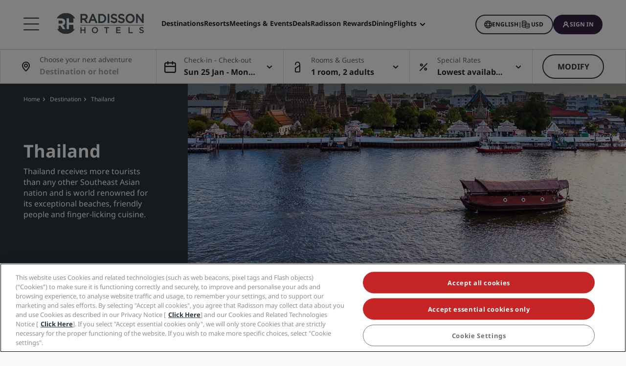

--- FILE ---
content_type: application/javascript
request_url: https://statics.radissonhotels.com/search-map-destinations/search-map-destinations.bb37a7fe.umd.min.2704.js
body_size: 981
content:
(("undefined"!==typeof self?self:this)["webpackChunksearch_map_destinations"]=("undefined"!==typeof self?self:this)["webpackChunksearch_map_destinations"]||[]).push([[2704],{52704:function(t,e,r){"use strict";r.r(e),r.d(e,{default:function(){return p}});var i=function(){var t=this,e=t.$createElement,r=t._self._c||e;return r("div",{staticClass:"skeleton",attrs:{"data-testid":"skeleton"}},[r("div",[r("content-loader",{attrs:{height:174,width:325,speed:2,primaryColor:"#f3f3f3",secondaryColor:"#dedede"}},[r("rect",{attrs:{x:"0",y:"0",width:"100%",height:"174"}})])],1),r("div",{staticClass:"col-12",staticStyle:{padding:"1.6rem"}},[r("content-loader",{attrs:{height:93,width:325,speed:2,primaryColor:"#f3f3f3",secondaryColor:"#dedede"}},[r("rect",{attrs:{x:"0",y:"20",width:"100%",height:"35"}}),r("rect",{attrs:{x:"0",y:"65",width:"100%",height:"35"}})]),r("content-loader",{attrs:{height:83,width:325,speed:2,primaryColor:"#f3f3f3",secondaryColor:"#dedede"}},[r("rect",{attrs:{x:"0",y:"20",width:"100%",height:"35"}}),r("rect",{attrs:{x:"0",y:"20",width:"100%",height:"48"}})])],1)])},a=[],n=r(45348),s={name:"HotelInfoWindowSkeleton",components:{ContentLoader:n.nh}},o=s,d=r(845),l=(0,d.A)(o,i,a,!1,null,null,null),p=l.exports},75189:function(t){var e=/^(attrs|props|on|nativeOn|class|style|hook)$/;function r(t,e){return function(){t&&t.apply(this,arguments),e&&e.apply(this,arguments)}}t.exports=function(t){return t.reduce((function(t,i){var a,n,s,o,d;for(s in i)if(a=t[s],n=i[s],a&&e.test(s))if("class"===s&&("string"===typeof a&&(d=a,t[s]=a={},a[d]=!0),"string"===typeof n&&(d=n,i[s]=n={},n[d]=!0)),"on"===s||"nativeOn"===s||"hook"===s)for(o in n)a[o]=r(a[o],n[o]);else if(Array.isArray(a))t[s]=a.concat(n);else if(Array.isArray(n))t[s]=[a].concat(n);else for(o in n)a[o]=n[o];else t[s]=i[s];return t}),{})}},45348:function(t,e,r){"use strict";r.d(e,{nh:function(){return s}});var i=r(75189),a=r.n(i),n=function(){return Math.random().toString(36).substring(2)},s={name:"ContentLoader",functional:!0,props:{width:{type:[Number,String],default:400},height:{type:[Number,String],default:130},speed:{type:Number,default:2},preserveAspectRatio:{type:String,default:"xMidYMid meet"},baseUrl:{type:String,default:""},primaryColor:{type:String,default:"#f9f9f9"},secondaryColor:{type:String,default:"#ecebeb"},primaryOpacity:{type:Number,default:1},secondaryOpacity:{type:Number,default:1},uniqueKey:{type:String},animate:{type:Boolean,default:!0}},render:function(t,e){var r=e.props,i=e.data,s=e.children,o=r.uniqueKey?r.uniqueKey+"-idClip":n(),d=r.uniqueKey?r.uniqueKey+"-idGradient":n();return t("svg",a()([i,{attrs:{viewBox:"0 0 "+r.width+" "+r.height,version:"1.1",preserveAspectRatio:r.preserveAspectRatio}}]),[t("rect",{style:{fill:"url("+r.baseUrl+"#"+d+")"},attrs:{"clip-path":"url("+r.baseUrl+"#"+o+")",x:"0",y:"0",width:r.width,height:r.height}}),t("defs",[t("clipPath",{attrs:{id:o}},[s||t("rect",{attrs:{x:"0",y:"0",rx:"5",ry:"5",width:r.width,height:r.height}})]),t("linearGradient",{attrs:{id:d}},[t("stop",{attrs:{offset:"0%","stop-color":r.primaryColor,"stop-opacity":r.primaryOpacity}},[r.animate?t("animate",{attrs:{attributeName:"offset",values:"-2; 1",dur:r.speed+"s",repeatCount:"indefinite"}}):null]),t("stop",{attrs:{offset:"50%","stop-color":r.secondaryColor,"stop-opacity":r.secondaryOpacity}},[r.animate?t("animate",{attrs:{attributeName:"offset",values:"-1.5; 1.5",dur:r.speed+"s",repeatCount:"indefinite"}}):null]),t("stop",{attrs:{offset:"100%","stop-color":r.primaryColor,"stop-opacity":r.primaryOpacity}},[r.animate?t("animate",{attrs:{attributeName:"offset",values:"-1; 2",dur:r.speed+"s",repeatCount:"indefinite"}}):null])])])])}}}}]);
//# sourceMappingURL=search-map-destinations.bb37a7fe.umd.min.2704.js.map

--- FILE ---
content_type: application/javascript
request_url: https://tags.tiqcdn.com/utag/carlson/rh-com/prod/utag.js
body_size: 55226
content:
//tealium universal tag - utag.loader ut4.0.202601210827, Copyright 2026 Tealium.com Inc. All Rights Reserved.
var utag_condload=false;window.__tealium_twc_switch=false;try{try{if(document.location.search.search("notealium")!==-1)
{window.utag_cfg_ovrd=window.utag_cfg_ovrd||{};window.utag_cfg_ovrd.noload=true;}}catch(e){console.log(e)}}catch(e){console.log(e);}
if(!utag_condload){try{(function(a,b,c){if(typeof utag_data=='undefined')utag_data={};a=location.pathname.split('/');b=(a.length>9)?9:a.length;for(c=1;c<b;c++){utag_data['_pathname'+c]=(typeof a[c]!='undefined')?a[c]:''}})();}catch(e){console.log(e);}}
if(!utag_condload){try{try{window.mobileAndTabletCheck=function(){let check=false;(function(a){if(/(android|bb\d+|meego).+mobile|avantgo|bada\/|blackberry|blazer|compal|elaine|fennec|hiptop|iemobile|ip(hone|od)|iris|kindle|lge |maemo|midp|mmp|mobile.+firefox|netfront|opera m(ob|in)i|palm( os)?|phone|p(ixi|re)\/|plucker|pocket|psp|series(4|6)0|symbian|treo|up\.(browser|link)|vodafone|wap|windows ce|xda|xiino|android|ipad|playbook|silk/i.test(a)||/1207|6310|6590|3gso|4thp|50[1-6]i|770s|802s|a wa|abac|ac(er|oo|s\-)|ai(ko|rn)|al(av|ca|co)|amoi|an(ex|ny|yw)|aptu|ar(ch|go)|as(te|us)|attw|au(di|\-m|r |s )|avan|be(ck|ll|nq)|bi(lb|rd)|bl(ac|az)|br(e|v)w|bumb|bw\-(n|u)|c55\/|capi|ccwa|cdm\-|cell|chtm|cldc|cmd\-|co(mp|nd)|craw|da(it|ll|ng)|dbte|dc\-s|devi|dica|dmob|do(c|p)o|ds(12|\-d)|el(49|ai)|em(l2|ul)|er(ic|k0)|esl8|ez([4-7]0|os|wa|ze)|fetc|fly(\-|_)|g1 u|g560|gene|gf\-5|g\-mo|go(\.w|od)|gr(ad|un)|haie|hcit|hd\-(m|p|t)|hei\-|hi(pt|ta)|hp( i|ip)|hs\-c|ht(c(\-| |_|a|g|p|s|t)|tp)|hu(aw|tc)|i\-(20|go|ma)|i230|iac( |\-|\/)|ibro|idea|ig01|ikom|im1k|inno|ipaq|iris|ja(t|v)a|jbro|jemu|jigs|kddi|keji|kgt( |\/)|klon|kpt |kwc\-|kyo(c|k)|le(no|xi)|lg( g|\/(k|l|u)|50|54|\-[a-w])|libw|lynx|m1\-w|m3ga|m50\/|ma(te|ui|xo)|mc(01|21|ca)|m\-cr|me(rc|ri)|mi(o8|oa|ts)|mmef|mo(01|02|bi|de|do|t(\-| |o|v)|zz)|mt(50|p1|v )|mwbp|mywa|n10[0-2]|n20[2-3]|n30(0|2)|n50(0|2|5)|n7(0(0|1)|10)|ne((c|m)\-|on|tf|wf|wg|wt)|nok(6|i)|nzph|o2im|op(ti|wv)|oran|owg1|p800|pan(a|d|t)|pdxg|pg(13|\-([1-8]|c))|phil|pire|pl(ay|uc)|pn\-2|po(ck|rt|se)|prox|psio|pt\-g|qa\-a|qc(07|12|21|32|60|\-[2-7]|i\-)|qtek|r380|r600|raks|rim9|ro(ve|zo)|s55\/|sa(ge|ma|mm|ms|ny|va)|sc(01|h\-|oo|p\-)|sdk\/|se(c(\-|0|1)|47|mc|nd|ri)|sgh\-|shar|sie(\-|m)|sk\-0|sl(45|id)|sm(al|ar|b3|it|t5)|so(ft|ny)|sp(01|h\-|v\-|v )|sy(01|mb)|t2(18|50)|t6(00|10|18)|ta(gt|lk)|tcl\-|tdg\-|tel(i|m)|tim\-|t\-mo|to(pl|sh)|ts(70|m\-|m3|m5)|tx\-9|up(\.b|g1|si)|utst|v400|v750|veri|vi(rg|te)|vk(40|5[0-3]|\-v)|vm40|voda|vulc|vx(52|53|60|61|70|80|81|83|85|98)|w3c(\-| )|webc|whit|wi(g |nc|nw)|wmlb|wonu|x700|yas\-|your|zeto|zte\-/i.test(a.substr(0,4)))check=true;})(navigator.userAgent||navigator.vendor||window.opera);return check;};utag_data.mobile_check=mobileAndTabletCheck();if(document.URL.indexOf('radissonhotels')>0){var script=document.createElement('script');script.setAttribute('src','https://cdn.cookielaw.org/scripttemplates/otSDKStub.js');script.setAttribute('data-document-language','true');script.setAttribute('type','text/javascript');script.setAttribute('async','true');script.setAttribute('data-domain-script','5833aacb-2fbc-4924-a4f2-9c24a90a7017-test');document.head.appendChild(script);function OptanonWrapper(){if(document.getElementById('onetrust-banner-sdk')&&document.getElementById("onetrust-reject-all-handler")!=undefined){var acceptBtn=document.getElementById("onetrust-accept-btn-handler");var declineBtn=document.getElementById("onetrust-reject-all-handler");var cookieSettingsBtn=document.getElementById("onetrust-pc-btn-handler");var btnContainer=document.getElementById("onetrust-button-group");btnContainer.append(acceptBtn,declineBtn,cookieSettingsBtn);}}}
}catch(e){console.log(e)}}catch(e){console.log(e);}}
if(typeof utag=="undefined"&&!utag_condload){var utag={id:"carlson.rh-com",o:{},sender:{},send:{},rpt:{ts:{a:new Date()}},dbi:[],db_log:[],loader:{q:[],lc:0,f:{},p:0,ol:0,wq:[],lq:[],bq:{},bk:{},rf:0,ri:0,rp:0,rq:[],ready_q:[],sendq:{"pending":0},run_ready_q:function(){for(var i=0;i<utag.loader.ready_q.length;i++){utag.DB("READY_Q:"+i);try{utag.loader.ready_q[i]()}catch(e){utag.DB(e)};}},lh:function(a,b,c){a=""+location.hostname;b=a.split(".");c=(/\.co\.|\.com\.|\.org\.|\.edu\.|\.net\.|\.asn\.|\...\.jp$/.test(a))?3:2;return b.splice(b.length-c,c).join(".");},WQ:function(a,b,c,d,g){utag.DB('WQ:'+utag.loader.wq.length);try{if(utag.udoname&&utag.udoname.indexOf(".")<0){utag.ut.merge(utag.data,window[utag.udoname],0);}
if(utag.cfg.load_rules_at_wait){utag.handler.LR(utag.data);}}catch(e){utag.DB(e)};d=0;g=[];for(a=0;a<utag.loader.wq.length;a++){b=utag.loader.wq[a];b.load=utag.loader.cfg[b.id].load;if(b.load==4){this.f[b.id]=0;utag.loader.LOAD(b.id)}else if(b.load>0){g.push(b);d++;}else{this.f[b.id]=1;}}
for(a=0;a<g.length;a++){utag.loader.AS(g[a]);}
if(d==0){utag.loader.END();}},AS:function(a,b,c,d){utag.send[a.id]=a;if(typeof a.src=='undefined'||!utag.ut.hasOwn(a,'src')){a.src=utag.cfg.path+((typeof a.name!='undefined')?a.name:'ut'+'ag.'+a.id+'.js')}
a.src+=(a.src.indexOf('?')>0?'&':'?')+'utv='+(a.v?utag.cfg.template+a.v:utag.cfg.v);utag.rpt['l_'+a.id]=a.src;b=document;this.f[a.id]=0;if(a.load==2){utag.DB("Attach sync: "+a.src);a.uid=a.id;b.write('<script id="utag_'+a.id+'" src="'+a.src+'"></scr'+'ipt>')
if(typeof a.cb!='undefined')a.cb();}else if(a.load==1||a.load==3){if(b.createElement){c='utag_carlson.rh-com_'+a.id;if(!b.getElementById(c)){d={src:a.src,id:c,uid:a.id,loc:a.loc}
if(a.load==3){d.type="iframe"};if(typeof a.cb!='undefined')d.cb=a.cb;utag.ut.loader(d);}}}},GV:function(a,b,c){b={};for(c in a){if(a.hasOwnProperty(c)&&typeof a[c]!="function")b[c]=a[c];}
return b},OU:function(tid,tcat,a,b,c,d,f,g){g={};utag.loader.RDcp(g);try{if(typeof g['cp.OPTOUTMULTI']!='undefined'){c=utag.loader.cfg;a=utag.ut.decode(g['cp.OPTOUTMULTI']).split('|');for(d=0;d<a.length;d++){b=a[d].split(':');if(b[1]*1!==0){if(b[0].indexOf('c')==0){for(f in utag.loader.GV(c)){if(c[f].tcat==b[0].substring(1))c[f].load=0;if(c[f].tid==tid&&c[f].tcat==b[0].substring(1))return true;}
if(tcat==b[0].substring(1))return true;}else if(b[0]*1==0){utag.cfg.nocookie=true}else{for(f in utag.loader.GV(c)){if(c[f].tid==b[0])c[f].load=0}
if(tid==b[0])return true;}}}}}catch(e){utag.DB(e)}
return false;},RDdom:function(o){var d=document||{},l=location||{};o["dom.referrer"]=d.referrer;o["dom.title"]=""+d.title;o["dom.domain"]=""+l.hostname;o["dom.query_string"]=(""+l.search).substring(1);o["dom.hash"]=(""+l.hash).substring(1);o["dom.url"]=""+d.URL;o["dom.pathname"]=""+l.pathname;o["dom.viewport_height"]=window.innerHeight||(d.documentElement?d.documentElement.clientHeight:960);o["dom.viewport_width"]=window.innerWidth||(d.documentElement?d.documentElement.clientWidth:960);},RDcp:function(o,b,c,d){b=utag.loader.RC();for(d in b){if(d.match(/utag_(.*)/)){for(c in utag.loader.GV(b[d])){o["cp.utag_"+RegExp.$1+"_"+c]=b[d][c];}}}
for(c in utag.loader.GV((utag.cl&&!utag.cl['_all_'])?utag.cl:b)){if(c.indexOf("utag_")<0&&typeof b[c]!="undefined")o["cp."+c]=b[c];}},RDqp:function(o,a,b,c){a=location.search+(location.hash+'').replace("#","&");if(utag.cfg.lowerqp){a=a.toLowerCase()};if(a.length>1){b=a.substring(1).split('&');for(a=0;a<b.length;a++){c=b[a].split("=");if(c.length>1){o["qp."+c[0]]=utag.ut.decode(c[1])}}}},RDmeta:function(o,a,b,h){a=document.getElementsByTagName("meta");for(b=0;b<a.length;b++){try{h=a[b].name||a[b].getAttribute("property")||"";}catch(e){h="";utag.DB(e)};if(utag.cfg.lowermeta){h=h.toLowerCase()};if(h!=""){o["meta."+h]=a[b].content}}},RDva:function(o){var readAttr=function(o,l){var a="",b;a=localStorage.getItem(l);if(!a||a=="{}")return;b=utag.ut.flatten({va:JSON.parse(a)});utag.ut.merge(o,b,1);}
try{readAttr(o,"tealium_va");readAttr(o,"tealium_va_"+o["ut.account"]+"_"+o["ut.profile"]);}catch(e){utag.DB(e)}},RDut:function(o,a){var t={};var d=new Date();var m=(utag.ut.typeOf(d.toISOString)=="function");o["ut.domain"]=utag.cfg.domain;o["ut.version"]=utag.cfg.v;t["tealium_event"]=o["ut.event"]=a||"view";t["tealium_visitor_id"]=o["ut.visitor_id"]=o["cp.utag_main_v_id"];t["tealium_session_id"]=o["ut.session_id"]=o["cp.utag_main_ses_id"];t["tealium_session_number"]=o["cp.utag_main__sn"];t["tealium_session_event_number"]=o["cp.utag_main__se"];try{t["tealium_datasource"]=utag.cfg.datasource;t["tealium_account"]=o["ut.account"]=utag.cfg.utid.split("/")[0];t["tealium_profile"]=o["ut.profile"]=utag.cfg.utid.split("/")[1];t["tealium_environment"]=o["ut.env"]="prod";}catch(e){utag.DB(e)}
t["tealium_random"]=Math.random().toFixed(16).substring(2);t["tealium_library_name"]="ut"+"ag.js";t["tealium_library_version"]=(utag.cfg.template+"0").substring(2);t["tealium_timestamp_epoch"]=Math.floor(d.getTime()/1000);t["tealium_timestamp_utc"]=(m?d.toISOString():"");d.setHours(d.getHours()-(d.getTimezoneOffset()/60));t["tealium_timestamp_local"]=(m?d.toISOString().replace("Z",""):"");utag.ut.merge(o,t,0);},RDses:function(o,a,c){a=(new Date()).getTime();c=(a+parseInt(utag.cfg.session_timeout))+"";if(!o["cp.utag_main_ses_id"]){o["cp.utag_main_ses_id"]=a+"";o["cp.utag_main__ss"]="1";o["cp.utag_main__se"]="1";o["cp.utag_main__sn"]=(1+parseInt(o["cp.utag_main__sn"]||0))+"";}else{o["cp.utag_main__ss"]="0";o["cp.utag_main__se"]=(1+parseInt(o["cp.utag_main__se"]||0))+"";}
o["cp.utag_main__pn"]=o["cp.utag_main__pn"]||"1";o["cp.utag_main__st"]=c;utag.loader.SC("utag_main",{"_sn":(o["cp.utag_main__sn"]||1),"_se":o["cp.utag_main__se"],"_ss":o["cp.utag_main__ss"],"_st":c,"ses_id":(o["cp.utag_main_ses_id"]||a)+";exp-session","_pn":o["cp.utag_main__pn"]+";exp-session"});},RDpv:function(o){if(typeof utag.pagevars=="function"){utag.DB("Read page variables");utag.pagevars(o);}},RDlocalStorage:function(o){if(utag.cfg.ignoreLocalStorage){return;}
Object.keys(window.localStorage).forEach(function(localStorageKey){o["ls."+localStorageKey]=window.localStorage[localStorageKey];});},RDsessionStorage:function(o){if(utag.cfg.ignoreSessionStorage){return;}
Object.keys(window.sessionStorage).forEach(function(sessionStorageKey){o["ss."+sessionStorageKey]=window.sessionStorage[sessionStorageKey];});},RD:function(o,a){utag.DB("utag.loader.RD");utag.DB(o);utag.loader.RDcp(o);if(!utag.loader.rd_flag){utag.loader.rd_flag=1;o["cp.utag_main_v_id"]=o["cp.utag_main_v_id"]||utag.ut.vi((new Date()).getTime());o["cp.utag_main__pn"]=(1+parseInt(o["cp.utag_main__pn"]||0))+"";utag.loader.SC("utag_main",{"v_id":o["cp.utag_main_v_id"]});utag.loader.RDses(o);}
if(a&&!utag.cfg.noview)utag.loader.RDses(o);utag.loader.RDqp(o);utag.loader.RDmeta(o);utag.loader.RDdom(o);utag.loader.RDut(o,a||"view");utag.loader.RDpv(o);utag.loader.RDva(o);utag.loader.RDlocalStorage(o);utag.loader.RDsessionStorage(o);},RC:function(a,x,b,c,d,e,f,g,h,i,j,k,l,m,n,o,v,ck,cv,r,s,t){o={};b=(""+document.cookie!="")?(document.cookie).split("; "):[];r=/^(.*?)=(.*)$/;s=/^(.*);exp-(.*)$/;t=(new Date()).getTime();for(c=0;c<b.length;c++){if(b[c].match(r)){ck=RegExp.$1;cv=RegExp.$2;}
e=utag.ut.decode(cv);if(typeof ck!="undefined"){if(ck.indexOf("ulog")==0||ck.indexOf("utag_")==0){e=cv.split("$");g=[];j={};for(f=0;f<e.length;f++){try{g=e[f].split(":");if(g.length>2){g[1]=g.slice(1).join(":");}
v="";if((""+g[1]).indexOf("~")==0){h=g[1].substring(1).split("|");for(i=0;i<h.length;i++)h[i]=utag.ut.decode(h[i]);v=h}else v=utag.ut.decode(g[1]);j[g[0]]=v;}catch(er){utag.DB(er)};}
o[ck]={};for(f in utag.loader.GV(j)){if(utag.ut.typeOf(j[f])=="array"){n=[];for(m=0;m<j[f].length;m++){if(j[f][m].match(s)){k=(RegExp.$2=="session")?(typeof j._st!="undefined"?j._st:t-1):parseInt(RegExp.$2);if(k>t)n[m]=(x==0)?j[f][m]:RegExp.$1;}}
j[f]=n.join("|");}else{j[f]=""+j[f];if(j[f].match(s)){k=(RegExp.$2=="session")?(typeof j._st!="undefined"?j._st:t-1):parseInt(RegExp.$2);j[f]=(k<t)?null:(x==0?j[f]:RegExp.$1);}}
if(j[f])o[ck][f]=j[f];}}else if(utag.cl[ck]||utag.cl['_all_']){o[ck]=e}}}
return(a)?(o[a]?o[a]:{}):o;},SC:function(a,b,c,d,e,f,g,h,i,j,k,x,v){if(!a)return 0;if(a=="utag_main"&&utag.cfg.nocookie)return 0;v="";var date=new Date();var exp=new Date();exp.setTime(date.getTime()+(365*24*60*60*1000));x=exp.toGMTString();if(c&&c=="da"){x="Thu, 31 Dec 2009 00:00:00 GMT";}else if(a.indexOf("utag_")!=0&&a.indexOf("ulog")!=0){if(typeof b!="object"){v=b}}else{d=utag.loader.RC(a,0);for(e in utag.loader.GV(b)){f=""+b[e];if(f.match(/^(.*);exp-(\d+)(\w)$/)){g=date.getTime()+parseInt(RegExp.$2)*((RegExp.$3=="h")?3600000:86400000);if(RegExp.$3=="u")g=parseInt(RegExp.$2);f=RegExp.$1+";exp-"+g;}
if(c=="i"){if(d[e]==null)d[e]=f;}else if(c=="d")delete d[e];else if(c=="a")d[e]=(d[e]!=null)?(f-0)+(d[e]-0):f;else if(c=="ap"||c=="au"){if(d[e]==null)d[e]=f;else{if(d[e].indexOf("|")>0){d[e]=d[e].split("|")}
g=(utag.ut.typeOf(d[e])=="array")?d[e]:[d[e]];g.push(f);if(c=="au"){h={};k={};for(i=0;i<g.length;i++){if(g[i].match(/^(.*);exp-(.*)$/)){j=RegExp.$1;}
if(typeof k[j]=="undefined"){k[j]=1;h[g[i]]=1;}}
g=[];for(i in utag.loader.GV(h)){g.push(i);}}
d[e]=g}}else d[e]=f;}
h=new Array();for(g in utag.loader.GV(d)){if(utag.ut.typeOf(d[g])=="array"){for(c=0;c<d[g].length;c++){d[g][c]=encodeURIComponent(d[g][c])}
h.push(g+":~"+d[g].join("|"))}else h.push((g+":").replace(/[\,\$\;\?]/g,"")+encodeURIComponent(d[g]))}
if(h.length==0){h.push("");x=""}
v=(h.join("$"));}
document.cookie=a+"="+v+";path=/;domain="+utag.cfg.domain+";expires="+x+(utag.cfg.secure_cookie?";secure":"");return 1},LOAD:function(a,b,c,d){if(!utag.loader.cfg){return}
if(this.ol==0){if(utag.loader.cfg[a].block&&utag.loader.cfg[a].cbf){this.f[a]=1;delete utag.loader.bq[a];}
for(b in utag.loader.GV(utag.loader.bq)){if(utag.loader.cfg[a].load==4&&utag.loader.cfg[a].wait==0){utag.loader.bk[a]=1;utag.DB("blocked: "+a);}
utag.DB("blocking: "+b);return;}
utag.loader.INIT();return;}
utag.DB('utag.loader.LOAD:'+a);if(this.f[a]==0){this.f[a]=1;if(utag.cfg.noview!=true){if(utag.loader.cfg[a].send){utag.DB("SENDING: "+a);try{if(utag.loader.sendq.pending>0&&utag.loader.sendq[a]){utag.DB("utag.loader.LOAD:sendq: "+a);while(d=utag.loader.sendq[a].shift()){utag.DB(d);utag.sender[a].send(d.event,utag.handler.C(d.data));utag.loader.sendq.pending--;}}else{utag.sender[a].send('view',utag.handler.C(utag.data));}
utag.rpt['s_'+a]=0;}catch(e){utag.DB(e);utag.rpt['s_'+a]=1;}}}
if(utag.loader.rf==0)return;for(b in utag.loader.GV(this.f)){if(this.f[b]==0||this.f[b]==2)return}
utag.loader.END();}},EV:function(a,b,c,d){if(b=="ready"){if(!utag.data){try{utag.cl={'_all_':1};utag.loader.initdata();utag.loader.RD(utag.data);}catch(e){utag.DB(e)};}
if((document.attachEvent||utag.cfg.dom_complete)?document.readyState==="complete":document.readyState!=="loading")setTimeout(c,1);else{utag.loader.ready_q.push(c);var RH;if(utag.loader.ready_q.length<=1){if(document.addEventListener){RH=function(){document.removeEventListener("DOMContentLoaded",RH,false);utag.loader.run_ready_q()};if(!utag.cfg.dom_complete)document.addEventListener("DOMContentLoaded",RH,false);window.addEventListener("load",utag.loader.run_ready_q,false);}else if(document.attachEvent){RH=function(){if(document.readyState==="complete"){document.detachEvent("onreadystatechange",RH);utag.loader.run_ready_q()}};document.attachEvent("onreadystatechange",RH);window.attachEvent("onload",utag.loader.run_ready_q);}}}}else{if(a.addEventListener){a.addEventListener(b,c,false)}else if(a.attachEvent){a.attachEvent(((d==1)?"":"on")+b,c)}}},END:function(b,c,d,e,v,w){if(this.ended){return};this.ended=1;utag.DB("loader.END");b=utag.data;if(utag.handler.base&&utag.handler.base!='*'){e=utag.handler.base.split(",");for(d=0;d<e.length;d++){if(typeof b[e[d]]!="undefined")utag.handler.df[e[d]]=b[e[d]]}}else if(utag.handler.base=='*'){utag.ut.merge(utag.handler.df,b,1);}
utag.rpt['r_0']="t";for(var r in utag.loader.GV(utag.cond)){utag.rpt['r_'+r]=(utag.cond[r])?"t":"f";}
utag.rpt.ts['s']=new Date();v=utag.cfg.path;w=v.indexOf(".tiqcdn.");if(w>0&&b["cp.utag_main__ss"]==1&&!utag.cfg.no_session_count)utag.ut.loader({src:v.substring(0,v.indexOf("/ut"+"ag/")+6)+"tiqapp/ut"+"ag.v.js?a="+utag.cfg.utid+(utag.cfg.nocookie?"&nocookie=1":"&cb="+(new Date).getTime()),id:"tiqapp"})
if(utag.cfg.noview!=true)utag.handler.RE('view',b,"end");utag.handler.INIT();}},DB:function(a,b){if(utag.cfg.utagdb===false){return;}else if(typeof utag.cfg.utagdb=="undefined"){b=document.cookie+'';utag.cfg.utagdb=((b.indexOf('utagdb=true')>=0)?true:false);}
if(utag.cfg.utagdb===true){var t;if(utag.ut.typeOf(a)=="object"){t=utag.handler.C(a)}else{t=a}
utag.db_log.push(t);try{if(!utag.cfg.noconsole)console.log(t)}catch(e){}}},RP:function(a,b,c){if(typeof a!='undefined'&&typeof a.src!='undefined'&&a.src!=''){b=[];for(c in utag.loader.GV(a)){if(c!='src')b.push(c+'='+escape(a[c]))}
this.dbi.push((new Image()).src=a.src+'?utv='+utag.cfg.v+'&utid='+utag.cfg.utid+'&'+(b.join('&')))}},view:function(a,c,d){return this.track({event:'view',data:a||{},cfg:{cb:c,uids:d}})},link:function(a,c,d){return this.track({event:'link',data:a||{},cfg:{cb:c,uids:d}})},track:function(a,b,c,d,e){a=a||{};if(typeof a=="string"){a={event:a,data:b||{},cfg:{cb:c,uids:d}}}
for(e in utag.loader.GV(utag.o)){utag.o[e].handler.trigger(a.event||"view",a.data||a,a.cfg||{cb:b,uids:c})}
a.cfg=a.cfg||{cb:b};if(typeof a.cfg.cb=="function")a.cfg.cb();return true},handler:{base:"",df:{},o:{},send:{},iflag:0,INIT:function(a,b,c){utag.DB('utag.handler.INIT');if(utag.initcatch){utag.initcatch=0;return}
this.iflag=1;a=utag.loader.q.length;if(a>0){utag.DB("Loader queue");for(b=0;b<a;b++){c=utag.loader.q[b];utag.handler.trigger(c.a,c.b,c.c)}}
},test:function(){return 1},LR:function(b){utag.DB("Load Rules");for(var d in utag.loader.GV(utag.cond)){utag.cond[d]=false;}
utag.DB(b);utag.loader.loadrules(b);utag.DB(utag.cond);utag.loader.initcfg();utag.loader.OU();for(var r in utag.loader.GV(utag.cond)){utag.rpt['r_'+r]=(utag.cond[r])?"t":"f";}},RE:function(a,b,c,d,e,f,g){if(c!="alr"&&!this.cfg_extend){return 0;}
utag.DB("RE: "+c);if(c=="alr")utag.DB("All Tags EXTENSIONS");utag.DB(b);if(typeof this.extend!="undefined"){g=0;for(d=0;d<this.extend.length;d++){try{e=0;if(typeof this.cfg_extend!="undefined"){f=this.cfg_extend[d];if(typeof f.count=="undefined")f.count=0;if(f[a]==0||(f.once==1&&f.count>0)||f[c]==0){e=1}else{if(f[c]==1){g=1};f.count++}}
if(e!=1){this.extend[d](a,b);utag.rpt['ex_'+d]=0}}catch(er){utag.DB(er);utag.rpt['ex_'+d]=1;utag.ut.error({e:er.message,s:utag.cfg.path+'utag.js',l:d,t:'ge'});}}
utag.DB(b);return g;}},trigger:function(a,b,c,d,e,f){utag.DB('trigger:'+a+(c&&c.uids?":"+c.uids.join(","):""));b=b||{};utag.DB(b);if(!this.iflag){utag.DB("trigger:called before tags loaded");for(d in utag.loader.f){if(!(utag.loader.f[d]===1))utag.DB('Tag '+d+' did not LOAD')}
utag.loader.q.push({a:a,b:utag.handler.C(b),c:c});return;}
utag.ut.merge(b,this.df,0);utag.loader.RD(b,a);utag.cfg.noview=false;function sendTag(a,b,d){try{if(typeof utag.sender[d]!="undefined"){utag.DB("SENDING: "+d);utag.sender[d].send(a,utag.handler.C(b));utag.rpt['s_'+d]=0;}else if(utag.loader.cfg[d].load!=2){utag.loader.sendq[d]=utag.loader.sendq[d]||[];utag.loader.sendq[d].push({"event":a,"data":utag.handler.C(b)});utag.loader.sendq.pending++;utag.loader.AS({id:d,load:1});}}catch(e){utag.DB(e)}}
if(c&&c.uids){this.RE(a,b,"alr");for(f=0;f<c.uids.length;f++){d=c.uids[f];if(!utag.loader.OU(utag.loader.cfg[d].tid)){sendTag(a,b,d);}}}else if(utag.cfg.load_rules_ajax){this.RE(a,b,"blr");this.LR(b);this.RE(a,b,"alr");for(f=0;f<utag.loader.cfgsort.length;f++){d=utag.loader.cfgsort[f];if(utag.loader.cfg[d].load&&utag.loader.cfg[d].send){sendTag(a,b,d);}}}else{this.RE(a,b,"alr");for(d in utag.loader.GV(utag.sender)){sendTag(a,b,d);}}
this.RE(a,b,"end");},C:function(a,b,c){b={};for(c in utag.loader.GV(a)){if(utag.ut.typeOf(a[c])=="array"){b[c]=a[c].slice(0)}else{b[c]=a[c]}}
return b}},ut:{pad:function(a,b,c,d){a=""+((a-0).toString(16));d='';if(b>a.length){for(c=0;c<(b-a.length);c++){d+='0'}}return""+d+a},vi:function(t,a,b){if(!utag.v_id){a=this.pad(t,12);b=""+Math.random();a+=this.pad(b.substring(2,b.length),16);try{a+=this.pad((navigator.plugins.length?navigator.plugins.length:0),2);a+=this.pad(navigator.userAgent.length,3);a+=this.pad(document.URL.length,4);a+=this.pad(navigator.appVersion.length,3);a+=this.pad(screen.width+screen.height+parseInt((screen.colorDepth)?screen.colorDepth:screen.pixelDepth),5)}catch(e){utag.DB(e);a+="12345"};utag.v_id=a;}
return utag.v_id},hasOwn:function(o,a){return o!=null&&Object.prototype.hasOwnProperty.call(o,a)},isEmptyObject:function(o,a){for(a in o){if(utag.ut.hasOwn(o,a))return false}
return true},isEmpty:function(o){var t=utag.ut.typeOf(o);if(t=="number"){return isNaN(o)}else if(t=="boolean"){return false}else if(t=="string"){return o.length===0}else return utag.ut.isEmptyObject(o)},typeOf:function(e){return({}).toString.call(e).match(/\s([a-zA-Z]+)/)[1].toLowerCase();},flatten:function(o){var a={};function r(c,p){if(Object(c)!==c||utag.ut.typeOf(c)=="array"){a[p]=c;}else{if(utag.ut.isEmptyObject(c)){}else{for(var d in c){r(c[d],p?p+"."+d:d);}}}}
r(o,"");return a;},merge:function(a,b,c,d){if(c){for(d in utag.loader.GV(b)){a[d]=b[d]}}else{for(d in utag.loader.GV(b)){if(typeof a[d]=="undefined")a[d]=b[d]}}},decode:function(a,b){b="";try{b=decodeURIComponent(a)}catch(e){utag.DB(e)};if(b==""){b=unescape(a)};return b},encode:function(a,b){b="";try{b=encodeURIComponent(a)}catch(e){utag.DB(e)};if(b==""){b=escape(a)};return b},error:function(a,b,c){if(typeof utag_err!="undefined"){utag_err.push(a)}},loader:function(o,a,b,c,l,m){utag.DB(o);a=document;if(o.type=="iframe"){m=a.getElementById(o.id);if(m&&m.tagName=="IFRAME"){m.parentNode.removeChild(m);}
b=a.createElement("iframe");o.attrs=o.attrs||{};utag.ut.merge(o.attrs,{"height":"1","width":"1","style":"display:none"},0);}else if(o.type=="img"){utag.DB("Attach img: "+o.src);b=new Image();}else{b=a.createElement("script");b.language="javascript";b.type="text/javascript";b.async=1;b.charset="utf-8";}
if(o.id){b.id=o.id};for(l in utag.loader.GV(o.attrs)){b.setAttribute(l,o.attrs[l])}
b.setAttribute("src",o.src);if(typeof o.cb=="function"){if(b.addEventListener){b.addEventListener("load",function(){o.cb()},false);}else{b.onreadystatechange=function(){if(this.readyState=='complete'||this.readyState=='loaded'){this.onreadystatechange=null;o.cb()}};}}
if(typeof o.error=="function"){utag.loader.EV(b,"error",o.error);}
if(o.type!="img"){l=o.loc||"head";c=a.getElementsByTagName(l)[0];if(c){utag.DB("Attach to "+l+": "+o.src);if(l=="script"){c.parentNode.insertBefore(b,c);}else{c.appendChild(b)}}}}}};utag.o['carlson.rh-com']=utag;utag.cfg={template:"ut4.49.",load_rules_ajax:true,load_rules_at_wait:false,lowerqp:false,noconsole:false,session_timeout:1800000,readywait:0,noload:0,domain:utag.loader.lh(),datasource:"##UTDATASOURCE##".replace("##"+"UTDATASOURCE##",""),secure_cookie:("##UTSECURECOOKIE##".replace("##"+"UTSECURECOOKIE##","")==="true")?true:false,path:"//tags.tiqcdn.com/utag/carlson/rh-com/prod/",utid:"carlson/rh-com/202601210827",ignoreSessionStorage:false,ignoreLocalStorage:false};utag.cfg.v=utag.cfg.template+"202601210827";utag.cond={103:0,104:0,105:0,106:0,111:0,112:0,114:0,117:0,120:0,121:0,122:0,123:0,124:0,127:0,129:0,130:0,131:0,132:0,133:0,146:0,150:0,152:0,155:0,157:0,158:0,15:0,161:0,16:0,17:0,19:0,20:0,27:0,30:0,31:0,32:0,38:0,39:0,3:0,41:0,43:0,45:0,48:0,4:0,51:0,52:0,53:0,56:0,58:0,59:0,60:0,65:0,66:0,72:0,76:0,7:0,94:0,95:0,96:0};utag.pagevars=function(ud){ud=ud||utag.data;try{ud['js_page.Optanon.geolocationResponse.countryCode']=Optanon.geolocationResponse.countryCode}catch(e){utag.DB(e)};try{ud['js_page.adobe_visitor_id']=adobe_visitor_id}catch(e){utag.DB(e)};};utag.loader.chkCanRunTime=function(s,e,d,t,o,i){try{o={is:[s,e],dt:[],tm:[],hd:0,ms:0};for(i=0;i<2;i++){d=o.is[i].substring(0,8);t=o.is[i].substring(8);o.dt[i]=new Date();if(d!=='--------'){o.dt[i].setFullYear(d.substring(0,4));o.dt[i].setMonth(parseInt(d.substring(4,6))-1);o.dt[i].setDate(d.substring(6,8));}if(t!=='----'){o.dt[i].setHours(t.substring(0,2));o.dt[i].setMinutes(t.substring(2,4));}else{o.dt[i].setHours(o.hd);o.dt[i].setMinutes(o.ms);}o.dt[i].setSeconds(o.ms);o.tm[i]=o.dt[i].getTime();o.hd=23;o.ms=59;}o.n=new Date().getTime();return(o.n>=o.tm[0]&&o.n<=o.tm[1]);}catch(e){return false;}};utag.loader.initdata=function(){try{utag.data=(typeof utag_data!='undefined')?utag_data:{};utag.udoname='utag_data';}catch(e){utag.data={};utag.DB('idf:'+e);}};utag.loader.loadrules=function(_pd,_pc){var d=_pd||utag.data;var c=_pc||utag.cond;for(var l in utag.loader.GV(c)){switch(l){case'103':try{c[103]|=(d['page_name'].toString().toLowerCase()=='destination>united-kingdom>london'.toLowerCase())||(d['page_name'].toString().toLowerCase()=='destination>united-kingdom>manchester'.toLowerCase())}catch(e){utag.DB(e)};break;case'104':try{c[104]|=(d['page_name'].toString().toLowerCase()=='booking>room-display'.toLowerCase()&&d['is_no_availability_results'].toString().toLowerCase()=='true'.toLowerCase())}catch(e){utag.DB(e)};break;case'105':try{c[105]|=(d['hotel_brand_theatre'].toString().toLowerCase()=='rdb | emea'.toLowerCase())||(d['hotel_brand_theatre'].toString().toLowerCase()=='pii | emea'.toLowerCase())||(d['hotel_brand_theatre'].toString().toLowerCase()=='rco | emea'.toLowerCase())||(d['hotel_brand_theatre'].toString().toLowerCase()=='rdr | emea'.toLowerCase())||(/\| apac$/i.test(d['hotel_brand_theatre']))||(d['hotel_brand_theatre'].toString().toLowerCase()=='rad | emea'.toLowerCase())||(d['hotel_brand_theatre'].toString().toLowerCase()=='ri | emea'.toLowerCase())}catch(e){utag.DB(e)};break;case'106':try{c[106]|=(d['page_template'].toString().toLowerCase()=='WebExtraPage'.toLowerCase())}catch(e){utag.DB(e)};break;case'111':try{c[111]|=(/^hotels>(([a-zA-Z])*-)*[a-zA-Z]*$/.test(d['page_name']))||(/^hotels>(([a-zA-Z])*-)*[a-zA-Z]*>deals$/.test(d['page_name']))||(d['page_name'].toString().toLowerCase()=='booking>room-display'.toLowerCase())||(d['page_name'].toString().toLowerCase()=='booking>checkout'.toLowerCase())||(d['page_name'].toString().toLowerCase()=='booking>confirmation'.toLowerCase())}catch(e){utag.DB(e)};break;case'112':try{c[112]|=(d['hotel_code'].toString().toLowerCase()=='PHANG1'.toLowerCase())||(d['hotel_code'].toString().toLowerCase()=='PHQZCNED'.toLowerCase())||(d['hotel_code'].toString().toLowerCase()=='PHDVO1'.toLowerCase())||(d['hotel_code'].toString().toLowerCase()=='PHILI1'.toLowerCase())||(d['hotel_code'].toString().toLowerCase()=='MVHURRST'.toLowerCase())||(d['hotel_code'].toString().toLowerCase()=='AUNSSYDPLZ'.toLowerCase())||(d['hotel_code'].toString().toLowerCase()=='AUVIMELFLG'.toLowerCase())||(d['hotel_code'].toString().toLowerCase()=='IDBTHGCC'.toLowerCase())||(d['hotel_code'].toString().toLowerCase()=='AEDXBWTR'.toLowerCase())||(d['hotel_code'].toString().toLowerCase()=='AEDXBCNL'.toLowerCase())||(d['hotel_code'].toString().toLowerCase()=='AEAUH2YS'.toLowerCase())||(d['hotel_code'].toString().toLowerCase()=='AEAUH1YS'.toLowerCase())||(d['hotel_code'].toString().toLowerCase()=='AEAUHCOR'.toLowerCase())||(d['hotel_code'].toString().toLowerCase()=='IDDPSULU'.toLowerCase())||(d['hotel_code'].toString().toLowerCase()=='VNCAMRST'.toLowerCase())||(d['hotel_code'].toString().toLowerCase()=='PHCRKBAC'.toLowerCase())||(d['hotel_code'].toString().toLowerCase()=='DEHALAAA'.toLowerCase())}catch(e){utag.DB(e)};break;case'114':try{c[114]|=(d['page_name'].toString().toLowerCase()=='booking>confirmation'.toLowerCase()&&d['is_signup_rewards'].toString().toLowerCase()=='true'.toLowerCase())}catch(e){utag.DB(e)};break;case'117':try{c[117]|=(d['booking_redemption_type'].toString().toLowerCase()=='points'.toLowerCase())||(d['booking_redemption_type'].toString().toLowerCase()=='partial'.toLowerCase())}catch(e){utag.DB(e)};break;case'120':try{c[120]|=(d['page_sub_category'].toString().toLowerCase()=='meeting-events'.toLowerCase()&&d['page_template'].toString().toLowerCase()=='WebExtraPage'.toLowerCase())}catch(e){utag.DB(e)};break;case'121':try{c[121]|=(d['page_name'].toString().toLowerCase()=='hotel-deals>cyber-monday'.toLowerCase())}catch(e){utag.DB(e)};break;case'122':try{c[122]|=(d['page_name'].toString().toLowerCase()=='hotel-deals>neckermann'.toLowerCase())}catch(e){utag.DB(e)};break;case'123':try{c[123]|=(d['cp.cid'].toString().toLowerCase().indexOf('w:influencer'.toLowerCase())>-1)}catch(e){utag.DB(e)};break;case'124':try{c[124]|=(d['page_name'].toString().toLowerCase()=='radisson-rewards>join-partners'.toLowerCase())}catch(e){utag.DB(e)};break;case'127':try{c[127]|=(d['page_name'].toString().toLowerCase()=='booking>confirmation'.toLowerCase()&&/^prz \|/i.test(d['hotel_brand_theatre']))}catch(e){utag.DB(e)};break;case'129':try{c[129]|=(d['is_uniqodo'].toString().toLowerCase()=='true'.toLowerCase())}catch(e){utag.DB(e)};break;case'130':try{c[130]|=(d['page_name'].toString().toLowerCase()=='radisson-rewards>secure>my-account'.toLowerCase()&&d['previous_page_name'].toString().toLowerCase().indexOf('radisson-rewards>join'.toLowerCase())>-1)}catch(e){utag.DB(e)};break;case'131':try{c[131]|=(d['user_country'].toString().toLowerCase()=='tr'.toLowerCase()&&d['page_language'].toString().toLowerCase()=='tr'.toLowerCase())}catch(e){utag.DB(e)};break;case'132':try{c[132]|=(d['user_country'].toString().toLowerCase()=='de'.toLowerCase()&&d['page_language'].toString().toLowerCase()=='de'.toLowerCase())}catch(e){utag.DB(e)};break;case'133':try{c[133]|=(d['user_country'].toString().toLowerCase()=='gb'.toLowerCase()&&d['page_language'].toString().toLowerCase()=='en'.toLowerCase())}catch(e){utag.DB(e)};break;case'146':try{c[146]|=(d['page_name'].toString().toLowerCase()=='homepage'.toLowerCase())||(/^booking>/i.test(d['page_name']))||(d['page_template'].toString().toLowerCase()=='WebExtraPage'.toLowerCase())||(d['page_name'].toString().toLowerCase()=='hotel-deals'.toLowerCase())||(d['page_name'].toString().toLowerCase()=='rewards'.toLowerCase())}catch(e){utag.DB(e)};break;case'15':try{c[15]|=(typeof d['cp.facilitator-id']!='undefined'&&d['cp.facilitator-id'].toString().toLowerCase()=='TRADETRACKER'.toLowerCase())}catch(e){utag.DB(e)};break;case'150':try{c[150]|=(d['page_name'].toString().toLowerCase()=='radisson-rewards>secure>my-account'.toLowerCase())}catch(e){utag.DB(e)};break;case'152':try{c[152]|=(typeof d['hotel_code']!='undefined'&&d['hotel_code'].toString().toLowerCase()=='GBEDLONBER'.toLowerCase())||(typeof d['hotel_code']!='undefined'&&d['hotel_code'].toString().toLowerCase()=='GBEDLONKEN'.toLowerCase())||(typeof d['hotel_code']!='undefined'&&d['hotel_code'].toString().toLowerCase()=='GBEDLONMER'.toLowerCase())||(typeof d['hotel_code']!='undefined'&&d['hotel_code'].toString().toLowerCase()=='GBEDLONNPW'.toLowerCase())||(typeof d['hotel_code']!='undefined'&&d['hotel_code'].toString().toLowerCase()=='GBEDLONSUS'.toLowerCase())||(typeof d['hotel_code']!='undefined'&&d['hotel_code'].toString().toLowerCase()=='GBEDLONVAN'.toLowerCase())||(typeof d['hotel_code']!='undefined'&&d['hotel_code'].toString().toLowerCase()=='GBEDLONGRA'.toLowerCase())||(typeof d['hotel_code']!='undefined'&&d['hotel_code'].toString().toLowerCase()=='GBEDLONHAM'.toLowerCase())||(typeof d['hotel_code']!='undefined'&&d['hotel_code'].toString().toLowerCase()=='GBEDLHRHTR'.toLowerCase())||(typeof d['hotel_code']!='undefined'&&d['hotel_code'].toString().toLowerCase()=='GBEDLONBSH'.toLowerCase())}catch(e){utag.DB(e)};break;case'155':try{c[155]|=(d['page_name'].toString().toLowerCase()=='radisson-rewards>join-b2b>step1'.toLowerCase())||(d['page_name'].toString().toLowerCase().indexOf('rewards>offers>vip-upgrade'.toLowerCase())>-1)||(d['page_name'].toString().toLowerCase().indexOf('rewards>offers>premium-upgrade'.toLowerCase())>-1)}catch(e){utag.DB(e)};break;case'157':try{c[157]|=(typeof d['hotel_code']!='undefined'&&d['hotel_code'].toString().toLowerCase()=='GBEDLONBER'.toLowerCase())||(typeof d['hotel_code']!='undefined'&&d['hotel_code'].toString().toLowerCase()=='GBEDLONKEN'.toLowerCase())||(typeof d['hotel_code']!='undefined'&&d['hotel_code'].toString().toLowerCase()=='GBEDLONMER'.toLowerCase())||(typeof d['hotel_code']!='undefined'&&d['hotel_code'].toString().toLowerCase()=='GBEDLONNPW'.toLowerCase())||(typeof d['hotel_code']!='undefined'&&d['hotel_code'].toString().toLowerCase()=='GBEDLONSUS'.toLowerCase())||(typeof d['hotel_code']!='undefined'&&d['hotel_code'].toString().toLowerCase()=='GBEDLONVAN'.toLowerCase())||(typeof d['hotel_code']!='undefined'&&d['hotel_code'].toString().toLowerCase()=='GBEDLONGRA'.toLowerCase())||(typeof d['hotel_code']!='undefined'&&d['hotel_code'].toString().toLowerCase()=='GBEDLONHAM'.toLowerCase())||(typeof d['hotel_code']!='undefined'&&d['hotel_code'].toString().toLowerCase()=='GBEDLHRHTR'.toLowerCase())||(typeof d['hotel_code']!='undefined'&&d['hotel_code'].toString().toLowerCase()=='GBEDLONBSH'.toLowerCase())||(d['dom.pathname'].toString().toLowerCase().indexOf('london-blu'.toLowerCase())>-1&&d['dom.pathname'].toString().toLowerCase().indexOf('experience'.toLowerCase())>-1)}catch(e){utag.DB(e)};break;case'158':try{c[158]|=(d['user_country'].toString().toLowerCase().indexOf('RU'.toLowerCase())<0)}catch(e){utag.DB(e)};break;case'16':try{c[16]|=(d['page_name'].toString().toLowerCase()=='booking>room-display'.toLowerCase())||(d['page_name'].toString().toLowerCase()=='booking>confirmation'.toLowerCase())}catch(e){utag.DB(e)};break;case'161':try{c[161]|=(typeof d['hotel_code']!='undefined'&&d['hotel_code'].toString().toLowerCase()=='PLOSTOML'.toLowerCase())}catch(e){utag.DB(e)};break;case'17':try{c[17]|=(typeof d['cp.trivago_referral']!='undefined'&&d['cp.trivago_referral'].toString().toLowerCase()=='1'.toLowerCase())}catch(e){utag.DB(e)};break;case'19':try{c[19]|=(typeof d['cp.tagtag_uid']!='undefined'&&d['cp.tagtag_uid']!=''&&d['cp.facilitator-id'].toString().toLowerCase()=='ADMITAD'.toLowerCase())}catch(e){utag.DB(e)};break;case'20':try{c[20]|=(typeof d['cp.facilitator-id']!='undefined'&&d['cp.facilitator-id'].toString().toLowerCase()=='AFFILIATEWINDOWUS'.toLowerCase())}catch(e){utag.DB(e)};break;case'27':try{c[27]|=(d['page_name'].toString().toLowerCase()=='booking>checkout'.toLowerCase())}catch(e){utag.DB(e)};break;case'3':try{c[3]|=(d['page_name'].toString().toLowerCase()=='booking>confirmation'.toLowerCase())||(d['page_name'].toString().toLowerCase()=='hotel-deals-confirmation'.toLowerCase())}catch(e){utag.DB(e)};break;case'30':try{c[30]|=(d['page_name'].toString().toLowerCase()=='booking>room-display'.toLowerCase())||(d['page_name'].toString().toLowerCase()=='booking>checkout'.toLowerCase())||(d['page_name'].toString().toLowerCase()=='booking>confirmation'.toLowerCase())}catch(e){utag.DB(e)};break;case'31':try{c[31]|=(d['device_type'].toString().toLowerCase()!='mobile'.toLowerCase())}catch(e){utag.DB(e)};break;case'32':try{c[32]|=(/^pph \|/i.test(d['hotel_brand_theatre']))}catch(e){utag.DB(e)};break;case'38':try{c[38]|=(d['cp.facilitator-id'].toString().toLowerCase()=='GOOGLEHPAAMERICAS'.toLowerCase())||(d['cp.facilitator-id'].toString().toLowerCase()=='GOOGLEHPA'.toLowerCase())||(d['cp.facilitator-id'].toString().toLowerCase()=='GOOGLEHPAAMERICASPI'.toLowerCase())||(d['cp.facilitator-id'].toString().toLowerCase()=='GOOGLEHPAAMERICASRB'.toLowerCase())||(d['cp.facilitator-id'].toString().toLowerCase()=='GOOGLEHPAREZIDOR'.toLowerCase())||(d['cp.facilitator-id'].toString().toLowerCase()=='GOOGLEHPAPPHE'.toLowerCase())||(d['cp.facilitator-id'].toString().toLowerCase()=='GOOGLEHPAEDWARDIAN'.toLowerCase())||(d['cp.facilitator-id'].toString().toLowerCase()=='GOOGLEHPAASIA'.toLowerCase())||(d['cp.facilitator-id'].toString().toLowerCase()=='TRIPADVISORSAS'.toLowerCase())||(d['cp.facilitator-id'].toString().toLowerCase()=='KAYAKPIAMERICAS'.toLowerCase())||(d['cp.facilitator-id'].toString().toLowerCase()=='KAYAKRBAMERICAS'.toLowerCase())||(d['cp.facilitator-id'].toString().toLowerCase()=='WEGOREZIDOR'.toLowerCase())||(d['cp.facilitator-id'].toString().toLowerCase()=='REZIDORKAYAK'.toLowerCase())||(d['cp.facilitator-id'].toString().toLowerCase()=='TRIVAGOAMERICASRB'.toLowerCase())||(d['cp.facilitator-id'].toString().toLowerCase()=='TRIVAGOAMERICASPI'.toLowerCase())||(d['cp.facilitator-id'].toString().toLowerCase()=='TRIPADVISORCISCPC'.toLowerCase())||(d['cp.facilitator-id'].toString().toLowerCase()=='TRIPADVISORRADCPC'.toLowerCase())||(d['cp.facilitator-id'].toString().toLowerCase()=='TRIPADVISORPICPC'.toLowerCase())||(d['cp.facilitator-id'].toString().toLowerCase()=='TRIPADVISORRBCPC'.toLowerCase())||(d['cp.facilitator-id'].toString().toLowerCase()=='TRIPADVISORREDCPC'.toLowerCase())||(d['cp.facilitator-id'].toString().toLowerCase()=='TRIPADVISORLACPC'.toLowerCase())||(d['cp.facilitator-id'].toString().toLowerCase()=='TRIPADVISORAPAC'.toLowerCase())||(d['cp.facilitator-id'].toString().toLowerCase()=='BINGCIS'.toLowerCase())||(d['cp.facilitator-id'].toString().toLowerCase()=='BINGRAD'.toLowerCase())||(d['cp.facilitator-id'].toString().toLowerCase()=='BINGBLU'.toLowerCase())||(d['cp.facilitator-id'].toString().toLowerCase()=='BINGPI'.toLowerCase())||(d['cp.facilitator-id'].toString().toLowerCase()=='BINGRED'.toLowerCase())||(d['cp.facilitator-id'].toString().toLowerCase()=='BINGLA'.toLowerCase())||(d['cp.facilitator-id'].toString().toLowerCase()=='BINGAPAC'.toLowerCase())||(d['cp.facilitator-id'].toString().toLowerCase()=='BINGHA'.toLowerCase())||(d['cp.facilitator-id'].toString().toLowerCase()=='TRIVAGOAMERICASCIS'.toLowerCase())||(d['cp.facilitator-id'].toString().toLowerCase()=='TRIVAGOAMERICASRAD'.toLowerCase())||(/KAYAKCISAMERICAS$/i.test(d['cp.facilitator-id']))||(d['cp.facilitator-id'].toString().toLowerCase()=='KAYAKNBAMERICASCIS'.toLowerCase())||(d['cp.facilitator-id'].toString().toLowerCase()=='GOOGLEHPAAMERICASLA'.toLowerCase())||(d['cp.facilitator-id'].toString().toLowerCase()=='KAYAKRADAMERICAS'.toLowerCase())||(d['cp.facilitator-id'].toString().toLowerCase()=='GOOGLEHPAREDAMERICAS'.toLowerCase())||(d['cp.facilitator-id'].toString().toLowerCase()=='KAYAKREDAMERICAS'.toLowerCase())||(d['cp.facilitator-id'].toString().toLowerCase()=='TRIVAGOREDAMERICAS'.toLowerCase())||(d['cp.facilitator-id'].toString().toLowerCase()=='KAYAKLAAMERICAS'.toLowerCase())||(d['cp.facilitator-id'].toString().toLowerCase()=='TRIVAGOLAAMERICAS'.toLowerCase())||(d['cp.facilitator-id'].toString().toLowerCase()=='REZIDORTRIVAGO'.toLowerCase())||(d['cp.facilitator-id'].toString().toLowerCase()=='SKYSCANNER'.toLowerCase())}catch(e){utag.DB(e)};break;case'39':try{c[39]|=(d['user_country'].toString().toLowerCase()!='CN'.toLowerCase())}catch(e){utag.DB(e)};break;case'4':try{c[4]|=(typeof d['cp.fclid']!='undefined'&&d['cp.fclid']!='')}catch(e){utag.DB(e)};break;case'41':try{c[41]|=(typeof d['cp.facilitator-id']!='undefined'&&d['cp.facilitator-id'].toString().toLowerCase()=='AFFILIATEWINDOWREZIDOR'.toLowerCase())}catch(e){utag.DB(e)};break;case'43':try{c[43]|=(d['page_language'].toString().toLowerCase()=='ru'.toLowerCase())}catch(e){utag.DB(e)};break;case'45':try{c[45]|=(d['cp.facilitator-id'].toString().toLowerCase()=='TRIVAGOAMERICASRB'.toLowerCase())||(d['cp.facilitator-id'].toString().toLowerCase()=='REZIDORTRIVAGO'.toLowerCase())||(d['cp.facilitator-id'].toString().toLowerCase()=='TRIVAGOAMERICASRAD'.toLowerCase())||(d['cp.facilitator-id'].toString().toLowerCase()=='TRIVAGOAMERICASCIS'.toLowerCase())||(d['cp.facilitator-id'].toString().toLowerCase()=='TRIVAGOAMERICASPI'.toLowerCase())}catch(e){utag.DB(e)};break;case'48':try{c[48]|=(typeof d['is_webview']!='undefined'&&d['is_webview'].toString().toLowerCase()=='false'.toLowerCase())||(typeof d['is_webview']=='undefined')||(d['is_webview'].toString().toLowerCase().indexOf('true'.toLowerCase())>-1)}catch(e){utag.DB(e)};break;case'51':try{c[51]|=(typeof d['hotel_brand_theatre']!='undefined'&&/^pph \|/i.test(d['hotel_brand_theatre']))||(typeof d['page_brand']!='undefined'&&d['page_brand'].toString().toLowerCase()=='pph'.toLowerCase())||(typeof d['search_hotel_brand']!='undefined'&&d['search_hotel_brand'].toString().toLowerCase().indexOf('pph'.toLowerCase())>-1)}catch(e){utag.DB(e)};break;case'52':try{c[52]|=(typeof d['hotel_brand_theatre']!='undefined'&&/^art \|/i.test(d['hotel_brand_theatre']))||(typeof d['page_brand']!='undefined'&&d['page_brand'].toString().toLowerCase()=='art'.toLowerCase())||(typeof d['search_hotel_brand']!='undefined'&&d['search_hotel_brand'].toString().toLowerCase().indexOf('art'.toLowerCase())>-1)}catch(e){utag.DB(e)};break;case'53':try{c[53]|=(d['dom.title'].toString().toLowerCase().indexOf('Park Plaza'.toLowerCase())>-1)||(d['dom.url'].toString().toLowerCase().indexOf('park-plaza'.toLowerCase())>-1)||(d['dom.title'].toString().toLowerCase().indexOf('artotels'.toLowerCase())>-1)||(d['dom.url'].toString().toLowerCase().indexOf('artotels'.toLowerCase())>-1)}catch(e){utag.DB(e)};break;case'56':try{c[56]|=(typeof d['cp.facilitator-id']!='undefined'&&d['cp.facilitator-id'].toString().toLowerCase()=='ADMITAD'.toLowerCase())}catch(e){utag.DB(e)};break;case'58':try{c[58]|=(d['dom.title'].toString().toLowerCase().indexOf('artotels'.toLowerCase())>-1)||(d['dom.url'].toString().toLowerCase().indexOf('artotels'.toLowerCase())>-1)}catch(e){utag.DB(e)};break;case'59':try{c[59]|=(d['dom.title'].toString().toLowerCase().indexOf('Park Plaza'.toLowerCase())>-1)||(d['dom.url'].toString().toLowerCase().indexOf('park-plaza'.toLowerCase())>-1)}catch(e){utag.DB(e)};break;case'60':try{c[60]|=(typeof d['hotel_brand_theatre']!='undefined'&&/^ehl/i.test(d['hotel_brand_theatre']))||(typeof d['search_hotel_brand']!='undefined'&&d['search_hotel_brand'].toString().toLowerCase().indexOf('ehl'.toLowerCase())>-1)||(typeof d['page_brand']!='undefined'&&d['page_brand'].toString().toLowerCase()=='ehl'.toLowerCase())||(d['dom.url'].toString().toLowerCase().indexOf('edwardian'.toLowerCase())>-1)||(d['dom.title'].toString().toLowerCase().indexOf('edwardian'.toLowerCase())>-1)||(typeof d['hotel_code']!='undefined'&&d['hotel_code'].toString().toLowerCase()=='GBMANCHE'.toLowerCase())||(typeof d['hotel_code']!='undefined'&&d['hotel_code'].toString().toLowerCase()=='GBEDLONMFA'.toLowerCase())||(typeof d['hotel_code']!='undefined'&&d['hotel_code'].toString().toLowerCase()=='GBEDMANCTY'.toLowerCase())}catch(e){utag.DB(e)};break;case'65':try{c[65]|=(typeof d['hotel_brand_theatre']!='undefined'&&d['hotel_brand_theatre'].toString().toLowerCase()=='pph | emea'.toLowerCase())||(typeof d['page_brand']!='undefined'&&d['page_brand'].toString().toLowerCase()=='pph'.toLowerCase())||(typeof d['search_hotel_brand']!='undefined'&&d['search_hotel_brand'].toString().toLowerCase().indexOf('pph'.toLowerCase())>-1&&typeof d['search_theatre']!='undefined'&&d['search_theatre'].toString().toLowerCase()=='emea'.toLowerCase())||(d['dom.url'].toString().toLowerCase().indexOf('park-plaza'.toLowerCase())>-1)}catch(e){utag.DB(e)};break;case'66':try{c[66]|=(typeof d['time_on_site']!='undefined'&&parseFloat(d['time_on_site'])>parseFloat(11)&&typeof d['cp.utag_main__pn']!='undefined'&&parseFloat(d['cp.utag_main__pn'])>parseFloat(2))}catch(e){utag.DB(e)};break;case'7':try{c[7]|=(d['page_name'].toString().toLowerCase()=='booking>room-display'.toLowerCase())}catch(e){utag.DB(e)};break;case'72':try{c[72]|=(d['page_name'].toString().toLowerCase()=='hotel-deals>last-minute-offers'.toLowerCase())}catch(e){utag.DB(e)};break;case'76':try{c[76]|=(d['dom.url'].toString().toLowerCase().indexOf('onlyPointsAndCashPoints'.toLowerCase())<0)}catch(e){utag.DB(e)};break;case'94':try{c[94]|=(typeof d['hotel_brand_theatre']!='undefined'&&/^ehl/i.test(d['hotel_brand_theatre']))||(typeof d['page_brand']!='undefined'&&d['page_brand'].toString().toLowerCase()=='ehl'.toLowerCase())||(d['dom.url'].toString().toLowerCase().indexOf('edwardian'.toLowerCase())>-1)||(d['dom.title'].toString().toLowerCase().indexOf('edwardian'.toLowerCase())>-1)}catch(e){utag.DB(e)};break;case'95':try{c[95]|=(d['hotel_code'].toString().toLowerCase()=='GRATHPRK'.toLowerCase())}catch(e){utag.DB(e)};break;case'96':try{c[96]|=(d['cp.is_athens'].toString().toLowerCase()=='rbathens'.toLowerCase())}catch(e){utag.DB(e)};break;}}};utag.pre=function(){utag.loader.initdata();utag.pagevars();try{utag.loader.RD(utag.data)}catch(e){utag.DB(e)};utag.loader.loadrules();};utag.loader.GET=function(){utag.cl={'_all_':1};utag.pre();utag.handler.extend=[function(a,b){try{if(b['is_webview'].toString().toLowerCase().indexOf('true'.toLowerCase())>-1){try{b['webview_environment']=b['is_webview']+"-"+b['ut.env'];}catch(e){}}}catch(e){utag.DB(e);}},function(a,b){try{if((typeof b['qp.utm_source']!='undefined'&&b['qp.utm_source'].toString().toLowerCase().indexOf('trivago'.toLowerCase())>-1)){document.cookie="trivago_referral="+'1'+";path=/;domain="+utag.cfg.domain+";expires=";b['cp.trivago_referral']='1';}}catch(e){utag.DB(e);}},function(a,b){try{if(typeof b['qp.tagtag_uid']!='undefined'){document.cookie="tagtag_uid="+b['qp.tagtag_uid']+";path=/;domain="+utag.cfg.domain+";expires="+(function(){var d=new Date();d.setTime(d.getTime()+(30*864e5));return d.toGMTString();})()+"";b['cp.tagtag_uid']=b['qp.tagtag_uid'];}}catch(e){utag.DB(e);}},function(a,b){try{if(typeof b['qp.partnerCode']!='undefined'){if(typeof b['cp.partnerCode']=='undefined'){document.cookie="partnerCode="+b['qp.partnerCode']+";path=/;domain="+utag.cfg.domain+";expires=";b['cp.partnerCode']=b['qp.partnerCode'];}}}catch(e){utag.DB(e);}},function(a,b,c,d,e,f,g){if(1){d=b['page_name'];if(typeof d=='undefined')return;c=[{'homePage':'hm'},{'booking>search-results':'sh'},{'hotels>.*':'hh'},{'booking>room-display|booking>checkout':'pv'},{'booking>confirmation':'bk'}];var m=false;for(e=0;e<c.length;e++){for(f in utag.loader.GV(c[e])){g=new RegExp(f,'i');if(g.test(d)){b['adara_page_type']=c[e][f];m=true};};if(m)break};if(!m)b['adara_page_type']='';}},function(a,b){try{if(typeof b['qp.utm_source']!='undefined'){document.cookie="utm_source="+b['qp.utm_source']+";path=/;domain="+utag.cfg.domain+";expires="+(function(){var d=new Date();d.setTime(d.getTime()+(30*864e5));return d.toGMTString();})()+"";b['cp.utm_source']=b['qp.utm_source'];}}catch(e){utag.DB(e);}},function(a,b){try{if(typeof b['qp.utm_medium']!='undefined'){document.cookie="utm_medium="+b['qp.utm_medium']+";path=/;domain="+utag.cfg.domain+";expires="+(function(){var d=new Date();d.setTime(d.getTime()+(30*864e5));return d.toGMTString();})()+"";b['cp.utm_medium']=b['qp.utm_medium'];}}catch(e){utag.DB(e);}},function(a,b){try{if(typeof b['qp.utm_campaign']!='undefined'){document.cookie="utm_campaign="+b['qp.utm_campaign']+";path=/;domain="+utag.cfg.domain+";expires="+(function(){var d=new Date();d.setTime(d.getTime()+(30*864e5));return d.toGMTString();})()+"";b['cp.utm_campaign']=b['qp.utm_campaign'];}}catch(e){utag.DB(e);}},function(a,b){try{if(typeof b['qp.utm_term']!='undefined'){document.cookie="utm_term="+b['qp.utm_term']+";path=/;domain="+utag.cfg.domain+";expires="+(function(){var d=new Date();d.setTime(d.getTime()+(30*864e5));return d.toGMTString();})()+"";b['cp.utm_term']=b['qp.utm_term'];}}catch(e){utag.DB(e);}},function(a,b){try{if(typeof b['qp.utm_content']!='undefined'){document.cookie="utm_content="+b['qp.utm_content']+";path=/;domain="+utag.cfg.domain+";expires="+(function(){var d=new Date();d.setTime(d.getTime()+(30*864e5));return d.toGMTString();})()+"";b['cp.utm_content']=b['qp.utm_content'];}}catch(e){utag.DB(e);}},function(a,b){try{if(1){try{b['time_on_site']=Math.round((utag.data.tealium_timestamp_epoch*1000-utag.data.tealium_session_id)/1000)}catch(e){}}}catch(e){utag.DB(e);}},function(a,b){try{if((b['qp.tealium_test'].toString().toLowerCase()=='true'.toLowerCase()&&b['qp.consent'].toString().toLowerCase()=='true'.toLowerCase())){document.cookie="CONSENTMGR="+'consent:true'+";path=/;domain="+utag.cfg.domain+";expires=";b['cp.CONSENTMGR']='consent:true';}}catch(e){utag.DB(e);}},function(a,b){try{if((typeof b['dom.referrer']!='undefined'&&b['dom.referrer'].toString().toLowerCase().indexOf('www.rbathenspark.com'.toLowerCase())>-1&&b['page_name'].toString().toLowerCase()=='booking>room-display'.toLowerCase())){if(typeof b['cp.is_athens']=='undefined'){document.cookie="is_athens="+'rbathens'+";path=/;domain="+utag.cfg.domain+";expires=";b['cp.is_athens']='rbathens';}}}catch(e){utag.DB(e);}},function(a,b){try{if((b['page_name'].toString().toLowerCase()=='radisson-rewards>secure>my-account'.toLowerCase()&&b['previous_page_name'].toString().toLowerCase()=='radisson-rewards>join-partners'.toLowerCase()&&b['cp.partnerCode'].toString().toLowerCase().indexOf('AMBPREM'.toLowerCase())>-1)||(b['page_name'].toString().toLowerCase()=='radisson-rewards>secure>my-account'.toLowerCase()&&b['previous_page_name'].toString().toLowerCase()=='radisson-rewards>join-partners'.toLowerCase()&&b['cp.partnerCode'].toString().toLowerCase().indexOf('AMBVIP'.toLowerCase())>-1)||b['page_name'].toString().toLowerCase()=='rewards>offers>premium-upgrade>AMBPREM10'.toLowerCase()||b['page_name'].toString().toLowerCase()=='rewards>offers>vip-upgrade>AMBVIP10'.toLowerCase()||(b['page_name'].toString().toLowerCase()=='hotel-deals-confirmation'.toLowerCase()&&b['qp.code'].toString().toLowerCase().indexOf('AMBPREM'.toLowerCase())>-1)||(b['page_name'].toString().toLowerCase()=='hotel-deals-confirmation'.toLowerCase()&&b['qp.code'].toString().toLowerCase().indexOf('AMBVIP'.toLowerCase())>-1)){b['is_uniqodo']='true'}}catch(e){utag.DB(e);}},function(a,b){try{if(typeof b['currency_code_usd']=='undefined'){b['currency_code_usd']='USD'}}catch(e){utag.DB(e);}},function(a,b){try{if(typeof b['cp.OptanonAlertBoxClosed']=='undefined'||(typeof b['cp.OptanonAlertBoxClosed']!='undefined'&&b['cp.OptanonConsent'].toString().indexOf(',C0003:0,')>-1)){document.cookie="qb_dnt="+'1'+";path=/;domain="+utag.cfg.domain+";expires=Thu, 31 Dec 2099 00:00:00 GMT";b['cp.qb_dnt']='1';}}catch(e){utag.DB(e);}},function(a,b){try{if((typeof b['cp.OptanonAlertBoxClosed']!='undefined'&&b['cp.OptanonConsent'].toString().toLowerCase().indexOf(',C0003:1,'.toLowerCase())>-1)){document.cookie="qb_dnt="+'0'+";path=/;domain="+utag.cfg.domain+";expires=Thu, 31 Dec 2099 00:00:00 GMT";b['cp.qb_dnt']='0';}}catch(e){utag.DB(e);}},function(a,b){try{if(/^book-meetings>/i.test(b['page_name'])){try{b['page_language']=b.page_language.split("-")[0];}catch(e){}}}catch(e){utag.DB(e);}},function(a,b){try{if(1){b['slice_date']=b['date'].slice(0,10)
b['time_of_day']=b['day_of_week_date_time_of_day'].slice(16);}}catch(e){utag.DB(e)}},function(a,b){try{if(1){b['hotel_theatre']=b['hotel_brand_theatre'].slice(-4);}}catch(e){utag.DB(e)}},function(a,b){try{if(1){n=b['hotel_brand_theatre']
x=n.length
y=-Math.abs(x)
z=n.slice(y,-7)
b['hotel_brand']=z;}}catch(e){utag.DB(e)}},function(a,b,c,d){b._ccity=(typeof b['booking_customer_city']!='undefined')?b['booking_customer_city']:'';b._ccountry=(typeof b['booking_customer_country']!='undefined')?b['booking_customer_country']:'';b._ccurrency=(typeof b['currency_code_usd']!='undefined')?b['currency_code_usd']:'';b._ccustid='';b._corder=(typeof b['booking_reservation_id']!='undefined')?b['booking_reservation_id']:'';b._cpromo=(typeof b['booking_promo_code']!='undefined')?b['booking_promo_code']:'';b._cship='';b._cstate=(typeof b['booking_customer_state']!='undefined')?b['booking_customer_state']:'';b._cstore=(typeof b['hotel_name']!='undefined')?b['hotel_name']:'web';b._csubtotal=(typeof b['booking_revenue_usd']!='undefined')?b['booking_revenue_usd']:'';b._ctax=(typeof b['booking_total_taxes_and_fees_usd']!='undefined')?b['booking_total_taxes_and_fees_usd']:'';b._ctotal=(typeof b['booking_total_usd']!='undefined')?b['booking_total_usd']:'';b._ctype='';b._czip=(typeof b['booking_customer_postal']!='undefined')?b['booking_customer_postal']:'';b._cprod=(typeof b['hotel_code']!='undefined'&&b['hotel_code'].length>0)?b['hotel_code'].split('|'):[];b._cprodname=(typeof b['hotel_name']!='undefined'&&b['hotel_name'].length>0)?b['hotel_name'].split('|'):[];b._cbrand=(typeof b['hotel_brand']!='undefined'&&b['hotel_brand'].length>0)?b['hotel_brand'].split('|'):[];b._ccat=(typeof b['hotel_brand']!='undefined'&&b['hotel_brand'].length>0)?b['hotel_brand'].split('|'):[];b._ccat2=[];b._cquan=(typeof b['booking_room_nights']!='undefined'&&b['booking_room_nights'].length>0)?b['booking_room_nights'].split('|'):[];b._cprice=(typeof b['booking_revenue_usd']!='undefined'&&b['booking_revenue_usd'].length>0)?b['booking_revenue_usd'].split('|'):[];b._csku=[];b._cpdisc=(typeof b['product_discount']!='undefined'&&b['product_discount'].length>0)?b['product_discount'].split('|'):[];for(c=0;c<b._cprice.length;c++){try{b._cprice[c]=(parseFloat(b._cprice[c])/parseInt(b._cquan[c])).toFixed(2)}catch(e){}}
if(b._cprod.length==0){b._cprod=b._csku.slice()};if(b._cprodname.length==0){b._cprodname=b._csku.slice()};function tf(a){if(a==''||isNaN(parseFloat(a))){return a}else{return(parseFloat(a)).toFixed(2)}};b._ctotal=tf(b._ctotal);b._csubtotal=tf(b._csubtotal);b._ctax=tf(b._ctax);b._cship=tf(b._cship);for(c=0;c<b._cprice.length;c++){b._cprice[c]=tf(b._cprice[c])};for(c=0;c<b._cpdisc.length;c++){b._cpdisc[c]=tf(b._cpdisc[c])};},function(a,b){try{if(typeof b['error_message']!='undefined'&&b['error_message']!=''){b['adobe_event']='error_message'}}catch(e){utag.DB(e);}},function(a,b){try{if((b['page_name'].toString().toLowerCase()=='rewards>activate-account>confirmation'.toLowerCase()&&b['is_rr_loyalty_activation'].toString().toLowerCase()=='true'.toLowerCase())){b['adobe_event']='successful_account_activation'}}catch(e){utag.DB(e);}},function(a,b,c,d,e,f,g){if(1){d=b['cancellation_original_source_booking'];if(typeof d=='undefined')return;c=[{'GP':'CC desktop or mobile websites'},{'RW':'Desktop websites ex CC'},{'CC':'Old CC App'},{'MW':'Mobile websites ex CC'},{'M2':'Android mobile App'},{'M1':'iPhone mobile App'}];var m=false;for(e=0;e<c.length;e++){for(f in utag.loader.GV(c[e])){if(d==f){b['cancellation_original_source_booking']=c[e][f];m=true};};if(m)break};}},function(a,b,c,d,e,f,g){if(1){d=b['rr_redemption_item_type'];if(typeof d=='undefined')return;c=[{'prioritypass':'prioritypass'},{'tsaprecheck':'tsaprecheck'}];var m=false;for(e=0;e<c.length;e++){for(f in utag.loader.GV(c[e])){if(d==f){b['rr_redemption_item_name']=c[e][f];m=true};};if(m)break};}},function(a,b){try{if(typeof b['qp.tduid']!='undefined'){document.cookie="tduid="+b['qp.tduid']+";path=/;domain="+utag.cfg.domain+";expires="+(function(){var d=new Date();d.setTime(d.getTime()+(30*864e5));return d.toGMTString();})()+"";b['cp.tduid']=b['qp.tduid'];}}catch(e){utag.DB(e);}},function(a,b){try{if(typeof b['qp.fclid']!='undefined'&&b['qp.fclid']!=''){document.cookie="fclid="+b['qp.fclid']+";path=/;domain="+utag.cfg.domain+";expires="+(function(){var d=new Date();d.setTime(d.getTime()+(30*864e5));return d.toGMTString();})()+"";b['cp.fclid']=b['qp.fclid'];}}catch(e){utag.DB(e);}},function(a,b){try{if(typeof b['qp.cj_test_qsp']!='undefined'){document.cookie="cj_cookie_test="+b['qp.cj_test_qsp']+";path=/;domain="+utag.cfg.domain+";expires="+(function(){var d=new Date();d.setTime(d.getTime()+(30*864e5));return d.toGMTString();})()+"";b['cp.cj_cookie_test']=b['qp.cj_test_qsp'];}}catch(e){utag.DB(e);}},function(a,b){try{if(typeof b['qp.cjdata']!='undefined'){document.cookie="cjdata_cookie="+b['qp.cjdata']+";path=/;domain="+utag.cfg.domain+";expires="+(function(){var d=new Date();d.setTime(d.getTime()+(30*864e5));return d.toGMTString();})()+"";b['cp.cjdata_cookie']=b['qp.cjdata'];}}catch(e){utag.DB(e);}},function(a,b){try{if(typeof b['qp.cid']!='undefined'){document.cookie="cid="+b['qp.cid']+";path=/;domain="+utag.cfg.domain+";expires=";b['cp.cid']=b['qp.cid'];}}catch(e){utag.DB(e);}},function(a,b){try{if(b['page_name'].toString().toLowerCase()=='booking>confirmation'.toLowerCase()){utag.data.booking_us_date=getDate(utag.data.tealium_timestamp_utc);function getDate(date){var americaDate=date.toLocaleString("en-US",{timeZone:"America/Chicago"});americaDate=new Date(americaDate).toISOString().slice(0,10);return americaDate.toLocaleString();}}}catch(e){utag.DB(e)}},function(a,b){try{if(typeof b['qp.refid']!='undefined'&&b['qp.refid']!=''){document.cookie="tripadvisor_refid="+b['qp.refid']+";path=/;domain="+utag.cfg.domain+";expires=";b['cp.tripadvisor_refid']=b['qp.refid'];}}catch(e){utag.DB(e);}},function(a,b){try{if(/^hotels>(([a-zA-Z])*-)*[a-zA-Z]*$/.test(b['page_name'])){b['is_hotelhome']='true'}}catch(e){utag.DB(e);}},function(a,b){try{if(b['dom.url'].toString().toLowerCase().indexOf('/zh-tw/'.toLowerCase())>-1){b['page_language']='zt'}}catch(e){utag.DB(e);}},function(a,b){try{if((b['tealium_event'].toString().indexOf('ecert_added_checkout-')>-1&&b['page_name']=='booking>checkout')){b['tealium_event']='ecert_added_checkout'}}catch(e){utag.DB(e);}},function(a,b){try{utag.runonce=utag.runonce||{};utag.runonce.ext=utag.runonce.ext||{};if(typeof utag.runonce.ext[329]=='undefined'){if((utag.cond[7])){(function(cssSelector,runOnce,trackingEvent,dataLayer){document.body.addEventListener("mousedown",function tealiumMeCb(event){try{var element=event.target;if(cssSelector){if(element.matches(cssSelector)){tealiumToCb(event,element);}}else{tealiumToCb(event,element);}
function tealiumToCb(event,element){var data={"tealium_event":"gallery_viewed","iq_event_id":"dom_events_329",};if(runOnce){document.body.removeEventListener("mousedown",tealiumMeCb);}
utag.track(trackingEvent,data);};}catch(e){utag.DB(e);}});})("div.rd-view__room-cards:nth-child(n) div.rd-view__room-card div.room:nth-child(1) div.room__card:nth-child(1) div.room-card.room-card--expanded div.room-card__preview:nth-child(2) div.room-card__thumbnail:nth-child(1) div.thumbnail:nth-child(1)",false,"link");utag.runonce.ext[329]=1;}}}catch(e){utag.DB(e)}},function(a,b){try{if(1){function getQueryParam(name){const urlParams=new URLSearchParams(window.location.search);return urlParams.get(name);}
const cjevent=getQueryParam('cjevent');if(cjevent){function setSecureCookie(name,value,days){const d=new Date();d.setTime(d.getTime()+(days*24*60*60*1000));const expires="expires="+d.toUTCString();document.cookie=`${name}=${value};${expires};path=/; secure; samesite=strict`; 
    }

    // Debug: Log the cjevent value and cookie set action
   // console.log('Setting cookie with cjevent:', cjevent);

    // Set the cookie with the cjevent value from the query string
    setSecureCookie('cjevent_cookie', cjevent, 30); // Cookie expires in 7 days
}
else {
    //console.log('No cjevent parameter found in the URL');
}

} } catch(e){ utag.DB(e) }  },
function(a,b){ try{ if(1){
// Function to get a query string parameter by name
function getQueryParam(name) {
    const urlParams = new URLSearchParams(window.location.search);
    return urlParams.get(name);
}

// Get the value of the cjevent parameter from the URL
const awc = getQueryParam('awc');

// Check if the cjevent query parameter exists
if (awc) {
    // Function to set a secure cookie
    function setSecureCookie(name, value, days) {
        const d = new Date();
        d.setTime(d.getTime() + (days * 24 * 60 * 60 * 1000)); // Expiration time in milliseconds
        const expires = "expires=" + d.toUTCString();
        
        // Set cookie with secure, HttpOnly, and SameSite attributes (for debugging, HttpOnly removed temporarily)
        document.cookie = `${name}=${value}; ${expires}; path=/;secure;samesite=strict`;}
setSecureCookie('awc_cookie',awc,30);}
else{}}}catch(e){utag.DB(e)}},function(a,b){try{utag.runonce=utag.runonce||{};utag.runonce.ext=utag.runonce.ext||{};if(typeof utag.runonce.ext[318]=='undefined'){if((utag.cond[27])){(function(cssSelector,runOnce,trackingEvent,dataLayer){document.body.addEventListener("click",function tealiumMeCb(event){try{var element=event.target;if(cssSelector){if(element.matches(cssSelector)){tealiumToCb(event,element);}}else{tealiumToCb(event,element);}
function tealiumToCb(event,element){var data={"tealium_event":"email_offers","iq_event_id":"dom_events_318",};if(runOnce){document.body.removeEventListener("click",tealiumMeCb);}
utag.track(trackingEvent,data);};}catch(e){utag.DB(e);}});})("#main > div.container.position-relative > div:nth-child(2) > div.col-lg-9 > form > div.card-box.card-box--details.non-logged > div > div > div > div > div.col-12.mb-2 > div > label > span.custom-control-indicator > i",false,"link");utag.runonce.ext[318]=1;}}}catch(e){utag.DB(e)}},function(a,b){try{utag.runonce=utag.runonce||{};utag.runonce.ext=utag.runonce.ext||{};if(typeof utag.runonce.ext[308]=='undefined'){if((utag.cond[106])){(function(cssSelector,runOnce,trackingEvent,dataLayer){document.body.addEventListener("mousedown",function tealiumMeCb(event){try{var element=event.target;if(cssSelector){if(element.matches(cssSelector)){tealiumToCb(event,element);}}else{tealiumToCb(event,element);}
function tealiumToCb(event,element){var data={"tealium_event":"gallery_viewed","iq_event_id":"dom_events_308",};if(runOnce){document.body.removeEventListener("mousedown",tealiumMeCb);}
utag.track(trackingEvent,data);};}catch(e){utag.DB(e);}});})("section.hero.hero--single-image",false,"link");utag.runonce.ext[308]=1;}}}catch(e){utag.DB(e)}},function(a,b){try{utag.runonce=utag.runonce||{};utag.runonce.ext=utag.runonce.ext||{};if(typeof utag.runonce.ext[309]=='undefined'){if((utag.cond[27])){(function(cssSelector,runOnce,trackingEvent,dataLayer){document.body.addEventListener("mousedown",function tealiumMeCb(event){try{var element=event.target;if(cssSelector){if(element.matches(cssSelector)){tealiumToCb(event,element);}}else{tealiumToCb(event,element);}
function tealiumToCb(event,element){var data={"tealium_event":"sustainability_select","iq_event_id":"dom_events_309",};if(runOnce){document.body.removeEventListener("mousedown",tealiumMeCb);}
utag.track(trackingEvent,data);};}catch(e){utag.DB(e);}});})("span.slider",false,"link");utag.runonce.ext[309]=1;}}}catch(e){utag.DB(e)}},function(a,b){try{utag.runonce=utag.runonce||{};utag.runonce.ext=utag.runonce.ext||{};if(typeof utag.runonce.ext[310]=='undefined'){if((utag.cond[7])){(function(cssSelector,runOnce,trackingEvent,dataLayer){document.body.addEventListener("mousedown",function tealiumMeCb(event){try{var element=event.target;if(cssSelector){if(element.matches(cssSelector)){tealiumToCb(event,element);}}else{tealiumToCb(event,element);}
function tealiumToCb(event,element){var data={"tealium_event":"gallery_viewed","iq_event_id":"dom_events_310",};if(runOnce){document.body.removeEventListener("mousedown",tealiumMeCb);}
utag.track(trackingEvent,data);};}catch(e){utag.DB(e);}});})("#main > div > div > div.rd-view__main-content > div.rd-view__left-side > div > div > div.hotel__thumbnail > div.thumbnail",false,"link");utag.runonce.ext[310]=1;}}}catch(e){utag.DB(e)}},function(a,b){try{utag.runonce=utag.runonce||{};utag.runonce.ext=utag.runonce.ext||{};if(typeof utag.runonce.ext[311]=='undefined'){if((utag.cond[7])){(function(cssSelector,runOnce,trackingEvent,dataLayer){document.body.addEventListener("mousedown",function tealiumMeCb(event){try{var element=event.target;if(cssSelector){if(element.matches(cssSelector)){tealiumToCb(event,element);}}else{tealiumToCb(event,element);}
function tealiumToCb(event,element){var data={"tealium_event":"gallery_viewed","iq_event_id":"dom_events_311",};if(runOnce){document.body.removeEventListener("mousedown",tealiumMeCb);}
utag.track(trackingEvent,data);};}catch(e){utag.DB(e);}});})("#main > div > div > div.rd-view__main-content > div.rd-view__right-side > div:nth-child(1) > div:nth-child(n) > div > div.room > div.room__card > div.room__preview > div.room__thumbnail > div.thumbnail",false,"link");utag.runonce.ext[311]=1;}}}catch(e){utag.DB(e)}}];utag.handler.cfg_extend=[{"bwq":0,"alr":0,"end":0,"id":"128","blr":1},{"bwq":0,"alr":0,"end":0,"id":"80","blr":1},{"alr":0,"bwq":0,"id":"81","end":0,"blr":1},{"blr":1,"id":"291","end":0,"alr":0,"bwq":0},{"bwq":0,"alr":0,"blr":1,"end":0,"id":"105"},{"id":"139","end":0,"blr":1,"alr":0,"bwq":0},{"blr":1,"id":"140","end":0,"alr":0,"bwq":0},{"bwq":0,"alr":0,"blr":1,"end":0,"id":"141"},{"end":0,"id":"142","blr":1,"bwq":0,"alr":0},{"bwq":0,"alr":0,"end":0,"id":"143","blr":1},{"bwq":0,"alr":0,"end":0,"id":"168","blr":1},{"alr":0,"bwq":0,"id":"178","end":0,"blr":1},{"blr":1,"end":0,"id":"207","bwq":0,"alr":0},{"blr":1,"end":0,"id":"290","bwq":0,"alr":0},{"id":"90","end":0,"blr":1,"alr":0,"bwq":0},{"alr":1,"bwq":0,"id":"347","end":0,"blr":0},{"bwq":0,"alr":1,"blr":0,"end":0,"id":"348"},{"alr":1,"bwq":0,"id":"264","end":0,"blr":0},{"alr":1,"bwq":0,"blr":0,"id":"29","end":0},{"blr":0,"id":"32","end":0,"alr":1,"bwq":0},{"blr":0,"end":0,"id":"34","bwq":0,"alr":1},{"bwq":0,"alr":1,"end":0,"id":"63","blr":0},{"end":0,"id":"60","blr":0,"bwq":0,"alr":1},{"id":"74","end":0,"blr":0,"alr":1,"bwq":0},{"bwq":0,"alr":1,"blr":0,"end":0,"id":"88"},{"bwq":0,"alr":1,"end":0,"id":"102","blr":0},{"end":0,"id":"51","blr":0,"bwq":0,"alr":1},{"id":"59","end":0,"blr":0,"alr":1,"bwq":0},{"bwq":0,"alr":1,"blr":0,"end":0,"id":"374"},{"alr":1,"bwq":0,"id":"376","end":0,"blr":0},{"bwq":0,"alr":1,"blr":0,"end":0,"id":"117"},{"alr":1,"bwq":0,"id":"119","end":0,"blr":0},{"bwq":0,"alr":1,"blr":0,"end":0,"id":"161"},{"bwq":0,"alr":1,"end":0,"id":"237","blr":0},{"end":0,"id":"263","blr":0,"bwq":0,"alr":1},{"id":"328","end":0,"blr":0,"alr":1,"bwq":0},{"bwq":0,"alr":1,"blr":0,"end":0,"id":"329"},{"bwq":0,"alr":1,"end":0,"id":"381","blr":0},{"end":0,"id":"389","blr":0,"bwq":0,"alr":1},{"end":0,"id":"318","blr":0,"bwq":0,"alr":1},{"id":"308","end":0,"blr":0,"alr":1,"bwq":0},{"bwq":0,"alr":1,"blr":0,"end":0,"id":"309"},{"alr":1,"bwq":0,"id":"310","end":0,"blr":0},{"bwq":0,"alr":1,"blr":0,"end":0,"id":"311"}];if(utag.gdpr){var consentEnabled=false;var preferencesEnabled=false;var doNotSellEnabled=false;utag.gdpr.doNotSell=utag.gdpr.doNotSell||{};utag.gdpr.preferences_prompt=utag.gdpr.preferences_prompt||{};utag.gdpr.consent_prompt=utag.gdpr.consent_prompt||{};utag.gdpr.applyConsentState=function(){var enforcementMode=utag.gdpr.getEnforcementMode();if(enforcementMode==='none')return;utag.DB('Consent Manager: Applying consent');try{var i,lc=utag.loader.cfg,cs=utag.gdpr.getConsentState(),ot=utag.gdpr.omittedTags||{};if(typeof cs==='number'){if((utag.gdpr.consent_prompt.isEnabled&&parseInt(cs)!==1)||((!consentEnabled&&preferencesEnabled&&enforcementMode==='opt-in')&&(parseInt(cs)===-1||parseInt(cs)===0))){utag.DB('Consent Manager: Setting all tags to off');for(i in utag.loader.GV(lc)){if(typeof ot[i]==='undefined'){lc[i].load=0;}}}}else if(((utag.gdpr.consent_prompt.isEnabled||utag.gdpr.preferences_prompt.isEnabled)||(!consentEnabled&&preferencesEnabled))&&enforcementMode==='opt-in'){utag.DB('Consent Manager: Partial Consent');for(i in utag.loader.GV(lc)){if(typeof ot[i]==='undefined'){if(lc[i].tcat>0&&cs[lc[i].tcat-1].ct!='1'){lc[i].load=0;}}}}var btl=utag.gdpr.dns?utag.gdpr.dns.getBlockedDnsTagLookup():null;utag.DB('Consent Manager: Do Not Sell Tags');if(enforcementMode==='opt-out'&&btl){for(i in utag.loader.GV(lc)){if(parseInt(btl[i])===1){lc[i].load=0;}}}try{if(window.tealiumConsentRegister&&window.tealiumConsentRegister.currentDecision===null){var cookieValues=utag.gdpr.getCookieValues();var hasDnsCookie=typeof cookieValues.dns==='string';var hasConsentCookie=typeof cookieValues.consent==='string';var decisionType=(enforcementMode==='opt-in'&&hasConsentCookie)||(enforcementMode==='opt-out'&&hasDnsCookie)?'explicit':'implicit';var decision=(decisionType==='implicit'&&enforcementMode==='opt-in')?[]:utag.gdpr.getSelectedCategories();decision.unshift('always_on');decision.type=decisionType;window.tealiumConsentRegister.addConsentDecision(decision);}}catch(e){utag.DB(e);}}catch(e){utag.DB(e);}};utag.gdpr.promptEnabledSetting=function(){if(!utag.gdpr.dr&&(utag.cfg.readywait||utag.cfg.waittimer)){utag.gdpr.dr=1;return;}utag.gdpr.consent_prompt.wasInitiallyEnabled=consentEnabled;utag.gdpr.preferences_prompt.wasInitiallyEnabled=preferencesEnabled;utag.gdpr.doNotSell.wasInitiallyEnabled=doNotSellEnabled;if(consentEnabled===true&&!(1)){utag.gdpr.consent_prompt.isEnabled=false;}if(preferencesEnabled===true&&(consentEnabled===true&&!(1))){utag.gdpr.preferences_prompt.isEnabled=false;}if(doNotSellEnabled===true&&!(1)){utag.gdpr.doNotSell.isEnabled=false;}if(preferencesEnabled===true&&consentEnabled===false&&!(1)){utag.gdpr.preferences_prompt.isEnabled=true;}};var splitGdprModules=false;if(typeof utag.gdpr.getEnforcementMode!=='function'){splitGdprModules=true;}utag.gdpr.getEnforcementMode=function(){utag.gdpr.promptEnabledSetting();var optInModulesAreActive=(utag.gdpr.consent_prompt&&utag.gdpr.consent_prompt.isEnabled===true);var optOutModuleIsActive=(utag.gdpr.doNotSell&&utag.gdpr.doNotSell.isEnabled===true);var optInPreferencesOnly=(!optInModulesAreActive&&!utag.gdpr.consent_prompt.wasInitiallyEnabled&&utag.gdpr.preferences_prompt.wasInitiallyEnabled&&!optOutModuleIsActive)||(splitGdprModules&&utag.gdpr.preferences_prompt&&utag.gdpr.preferences_prompt.wasInitiallyEnabled);var enforcementMode='opt-in';if(optOutModuleIsActive&&!optInModulesAreActive)enforcementMode='opt-out';if(!optOutModuleIsActive&&optInPreferencesOnly)enforcementMode='opt-in';if(!optOutModuleIsActive&&!optInModulesAreActive&&!optInPreferencesOnly)enforcementMode='none';return enforcementMode;};}utag.loader.initcfg=function(){utag.loader.cfg={"15":{load:4,send:1,v:202512150608,wait:0,tid:1191},"19":{load:((utag.cond[3]||utag.cond[121]||utag.cond[129]||utag.cond[124]||utag.cond[72]||utag.cond[122]||utag.cond[155])),send:1,v:202411250355,wait:0,tid:21012},"194":{load:1,send:1,v:202108191101,wait:0,tid:20010},"209":{load:4,send:1,v:202512231337,wait:0,tid:7143},"3":{load:1,send:1,v:202601141008,wait:1,tid:19063},"8":{load:utag.cond[20],send:1,v:202411220820,wait:1,tid:1024},"10":{load:(utag.cond[20]&&utag.cond[3]),send:1,v:202411220820,wait:1,tid:20011},"32":{load:(utag.cond[32]&&utag.cond[16]),send:1,v:202411220820,wait:1,tid:20011},"34":{load:(utag.cond[3]&&utag.cond[32]&&utag.cond[17]),send:1,v:202411220820,wait:1,tid:20046},"39":{load:(utag.cond[3]&&utag.cond[15]),send:1,v:202411220820,wait:1,tid:20067},"40":{load:utag.cond[19],send:1,v:202411220820,wait:1,tid:20067},"36":{load:(utag.cond[3]&&utag.cond[56]),send:1,v:202411220820,wait:1,tid:20010},"56":{load:(utag.cond[132]||utag.cond[43]||utag.cond[131]||utag.cond[133]),send:1,v:202411220820,wait:1,tid:20010},"61":{load:1,send:1,v:202411220820,wait:1,tid:7132},"63":{load:(utag.cond[30]&&utag.cond[31]&&utag.cond[76]),send:1,v:202411220820,wait:1,tid:20010},"64":{load:utag.cond[41],send:1,v:202411220820,wait:1,tid:1024},"66":{load:(utag.cond[41]&&utag.cond[3]),send:1,v:202411220820,wait:1,tid:20011},"77":{load:utag.cond[3],send:1,v:202411220820,wait:1,tid:20010},"81":{load:1,send:1,v:202508011150,wait:1,tid:12047},"85":{load:(utag.cond[3]&&utag.cond[45]),send:1,v:202411220820,wait:1,tid:20067},"87":{load:1,send:1,v:202512231337,wait:1,tid:4049},"93":{load:(((utag.cond[3])&&(utag.cond[4]))),send:1,v:202411220820,wait:1,tid:20067},"96":{load:1,send:1,v:202411220820,wait:1,tid:7132},"116":{load:(utag.cond[51]||utag.cond[59]),send:1,v:202411220820,wait:1,tid:4049},"132":{load:(utag.cond[65]&&utag.cond[66]),send:1,v:202411220820,wait:1,tid:20067},"120":{load:(utag.cond[52]||utag.cond[58]),send:1,v:202411220820,wait:1,tid:4049},"117":{load:(utag.cond[52]||utag.cond[51]||utag.cond[53]),send:1,v:202411220820,wait:1,tid:7132},"121":{load:utag.cond[60],send:1,v:202411220820,wait:1,tid:7132},"122":{load:utag.cond[60],send:1,v:202411220820,wait:1,tid:4049},"139":{load:(utag.cond[3]&&utag.cond[38]),send:1,v:202411220820,wait:1,tid:20010},"151":{load:1,send:1,v:202504280710,wait:1,tid:2063},"152":{load:1,send:1,v:202504280710,wait:1,tid:2063},"226":{load:((utag.cond[32])),send:1,v:202504280710,wait:1,tid:2063},"155":{load:1,send:1,v:202411220820,wait:1,tid:7132},"170":{load:utag.cond[94],send:1,v:202411220820,wait:1,tid:20010},"171":{load:(utag.cond[95]&&utag.cond[3]&&utag.cond[96]),send:1,v:202411220820,wait:1,tid:7132},"173":{load:utag.cond[103],send:1,v:202411220820,wait:1,tid:20067},"179":{load:(utag.cond[105]&&utag.cond[104]),send:1,v:202411220820,wait:1,tid:20010},"180":{load:(utag.cond[3]&&utag.cond[105]),send:1,v:202411220820,wait:1,tid:20010},"181":{load:(utag.cond[27]&&utag.cond[105]),send:1,v:202411220820,wait:1,tid:20010},"190":{load:1,send:1,v:202512290601,wait:1,tid:7142},"191":{load:utag.cond[39],send:1,v:202512150608,wait:1,tid:6037},"278":{load:((utag.cond[161])),send:1,v:202512290601,wait:1,tid:7142},"192":{load:(utag.cond[112]&&utag.cond[111]),send:1,v:202406240937,wait:1,tid:20010},"195":{load:(utag.cond[130]||utag.cond[114]),send:1,v:202402271642,wait:1,tid:4049},"196":{load:(utag.cond[3]&&utag.cond[117]),send:1,v:202402271642,wait:1,tid:4049},"197":{load:utag.cond[120],send:1,v:202110141418,wait:1,tid:20067},"198":{load:utag.cond[123],send:1,v:202202151505,wait:1,tid:20010},"199":{load:utag.cond[127],send:1,v:202402271642,wait:1,tid:7132},"201":{load:((utag.cond[3])),send:1,v:202304190857,wait:1,tid:20067},"206":{load:((utag.cond[39])),send:1,v:202305031430,wait:1,tid:20200},"207":{load:((utag.cond[158])),send:1,v:202506130724,wait:1,tid:17013},"210":{load:((utag.cond[146])),send:1,v:202601190549,wait:1,tid:20119},"217":{load:((utag.cond[152])),send:1,v:202406240937,wait:1,tid:7132},"218":{load:((utag.cond[152])),send:1,v:202406240937,wait:1,tid:4049},"202":{load:1,send:1,v:202512231337,wait:1,tid:20064},"220":{load:((utag.cond[60])),send:1,v:202409121236,wait:1,tid:6037},"229":{load:1,send:1,v:202510090919,wait:1,tid:1228},"281":{load:1,send:1,v:202601190549,wait:1,tid:1228},"231":{load:((utag.cond[157])),send:1,v:202503200621,wait:1,tid:4049},"232":{load:((utag.cond[157])),send:1,v:202503200621,wait:1,tid:7132},"240":{load:1,send:1,v:202601210827,wait:1,tid:2044},"241":{load:4,send:1,v:202509050755,wait:1,tid:7127}};utag.loader.cfgsort=["15","19","194","209","3","8","10","32","34","39","40","36","56","61","63","64","66","77","81","85","87","93","96","116","132","120","117","121","122","139","151","152","226","155","170","171","173","179","180","181","190","191","278","192","195","196","197","198","199","201","206","207","210","217","218","202","220","229","281","231","232","240","241"];if(utag.gdpr&&utag.gdpr.getEnforcementMode()==='opt-in'){Object.keys(utag.loader.cfg).forEach(function(tagId){if(utag.loader.cfg[tagId].tcat===16){utag.DB('Consent Manager: Removing uncategorized tag from utag.loader.cfg in opt-in mode: '+tagId);delete utag.loader.cfg[tagId];utag.loader.cfgsort=utag.loader.cfgsort.filter(function(id){return id!==tagId;});}})}}
utag.loader.initcfg();}
try{(function(window){function evaluateLoadRule(id){if(!id)return false;if(id==="all")return true;var config={};config[id]=0;var data=window.utag.loader.GV(window.utag_data);window.utag.cl={"_all_":1};window.utag.loader.rd_flag=1;window.utag.loader.RD(data);window.utag.loader.loadrules(data,config);window.utag.cl=undefined;window.utag.loader.rd_flag=undefined;return Boolean(config[id]);}
function checkLoadRulesConflict(map){if(!map)return true;var counter=0;for(var key in map){if(map[key])counter+=1;}
if(counter>1)return true;return false;}
function canIntegrationLoad(id){return Boolean(!window.tealiumCmpIntegration.loadRules.hasConflict&&window.tealiumCmpIntegration.loadRules.loadMap[id]);}
window.tealiumCmpIntegration=window.tealiumCmpIntegration||{};window.tealiumCmpIntegration.loadRules={};window.tealiumCmpIntegration.loadRules.canIntegrationLoad=canIntegrationLoad;window.tealiumCmpIntegration.loadRules.loadMap={"72629b92-7066-4a0f-e22b-7db6a2b65b89":evaluateLoadRule("48")};window.tealiumCmpIntegration.loadRules.exemptionMap={};window.tealiumCmpIntegration.loadRules.hasConflict=checkLoadRulesConflict(window.tealiumCmpIntegration.loadRules.loadMap);})(window);if(window.tealiumCmpIntegration.loadRules.canIntegrationLoad("72629b92-7066-4a0f-e22b-7db6a2b65b89")){window.tealiumCmpIntegration=window.tealiumCmpIntegration||{};window.tealiumCmpIntegration.map={"5833aacb-2fbc-4924-a4f2-9c24a90a7017":{"C0001":["16","153","157","25","209","87","61","96","195","196","19","219","190"],"C0003":["15","63","170","173","185"],"C0004":["8","10","17","32","34","36","39","40","64","66","81","85","93","116","117","120","121","122","132","133","139","155","171","191","192","197","198","199","201","202","206","77","210","216","217","218","220","223","224","229","231","232","240","241","247","270","271","276","281"],"C0002":["56","86","137","151","152","179","180","181","194","207","7","3","226","259","278"]}};window.tealiumCmpIntegration.refiringAllowed=[61,87,96,190,209];window.tealiumCmpIntegration.tiqGroupName="C0001";(function oneTrust(window){var useNamesInsteadOfKeys=false;var disableVendorIdValidation=false;window.tealiumCmpIntegration=window.tealiumCmpIntegration||{};window.tealiumCmpIntegration.cmpName="OneTrust";window.tealiumCmpIntegration.cmpIntegrationVersion="onetrust-2.0.1";window.tealiumCmpIntegration.cmpFetchCurrentConsentDecision=cmpFetchCurrentConsentDecision;window.tealiumCmpIntegration.cmpFetchCurrentLookupKey=cmpFetchCurrentLookupKey;window.tealiumCmpIntegration.cmpCheckIfOptInModel=cmpCheckIfOptInModel;window.tealiumCmpIntegration.cmpCheckForWellFormedDecision=cmpCheckForWellFormedDecision;window.tealiumCmpIntegration.cmpCheckForExplicitConsentDecision=cmpCheckForExplicitConsentDecision;window.tealiumCmpIntegration.cmpCheckForTiqConsent=cmpCheckForTiqConsent;window.tealiumCmpIntegration.cmpConvertResponseToGroupList=cmpConvertResponseToGroupList;window.tealiumCmpIntegration.cmpConvertResponseToLookupObject=cmpConvertResponseToLookupObject;function cmpCheckIfOptInModel(){var decision=cmpFetchCurrentConsentDecision();if(decision&&decision.ConsentModel&&decision.ConsentModel.Name==="opt-out"){return false;}
return true;}
function cmpFetchCurrentConsentDecision(){if(!window.OneTrust||typeof window.OneTrust.GetDomainData!=="function")return false;var cmpRawOutput=window.OneTrust.GetDomainData();cmpRawOutput.dataLayer=window.dataLayer;return cmpRawOutput;}
function cmpFetchCurrentLookupKey(){var scrapeOneTrustVendorId=function(){var allScripts=document.getElementsByTagName("script");var re=/\/otSDKStub\.js(\?.*)*$/;for(var i=0;i<allScripts.length;i++){var isOneTrustScript=re.test(allScripts[i].src);if(isOneTrustScript){var fullVendorId=allScripts[i].getAttribute("data-domain-script");return fullVendorId.split("-test")[0];}}
return"error-not-found";}
if(disableVendorIdValidation){return(window.tealiumCmpIntegration&&window.tealiumCmpIntegration.map&&Object.keys(window.tealiumCmpIntegration.map)[0])||"(Vendor ID check disabled)";}
return scrapeOneTrustVendorId();}
function cmpCheckForWellFormedDecision(cmpRawOutput){if(typeof cmpRawOutput!=="object")return false;if(toString.call(cmpRawOutput.Groups)!=="[object Array]")return false;if(toString.call(cmpRawOutput.dataLayer)!=="[object Array]")return false;return true;}
function cmpCheckForExplicitConsentDecision(cmpRawOutput){if(cmpCheckForWellFormedDecision(cmpRawOutput)!==true)return false;return window.OneTrust&&typeof window.OneTrust.IsAlertBoxClosed==="function"&&window.OneTrust.IsAlertBoxClosed();}
function cmpConvertResponseToLookupObject(cmpRawOutput){var decisionString="";if(cmpCheckForWellFormedDecision(cmpRawOutput)!==true)return{};for(var i=cmpRawOutput.dataLayer.length-1;i>=0;i--){if(["OneTrustGroupsUpdated","OneTrustLoaded"].indexOf(cmpRawOutput.dataLayer[i].event)!==-1){decisionString=cmpRawOutput.dataLayer[i].OnetrustActiveGroups;break;}}
var permittedPurposeIds=decisionString.split(",").filter(function(group){return group!=="";})
var permittedPurposesWithNames={};cmpRawOutput.Groups.forEach(function(groupInfo){if(permittedPurposeIds.indexOf(groupInfo.OptanonGroupId)!==-1){permittedPurposesWithNames[groupInfo.OptanonGroupId]=groupInfo.GroupName||"ERROR-MISSING";}})
return permittedPurposesWithNames;}
function cmpConvertResponseToGroupList(cmpRawOutput){var permittedPurposesWithNames=cmpConvertResponseToLookupObject(cmpRawOutput);var keysOrValues=useNamesInsteadOfKeys?"values":"keys";return Object[keysOrValues](permittedPurposesWithNames);}
function cmpCheckForTiqConsent(cmpRawOutput,tiqGroupName){if(cmpCheckForWellFormedDecision(cmpRawOutput)!==true)return false;tiqGroupName=tiqGroupName||"tiq-group-name-missing";var allowedGroups=cmpConvertResponseToGroupList(cmpRawOutput);return allowedGroups.indexOf(tiqGroupName)!==-1;}})(window);}
var hasLoadRuleMatch=Object.values(window.tealiumCmpIntegration.loadRules.loadMap).some(value=>!!value);var hasExemptionMatch=Object.values(window.tealiumCmpIntegration.loadRules.exemptionMap).some(value=>!!value);if(hasLoadRuleMatch||!hasExemptionMatch){(function(window){var version="v1.0.4";window.tealiumCmpIntegration=window.tealiumCmpIntegration||{};window.tealiumCmpIntegration.cmpName=window.tealiumCmpIntegration.cmpName||"Unnamed CMP";var nameOfFullGroupArray=window.tealiumCmpIntegration.nameOfFullGroupArray||"tci.purposes_with_consent_all";var nameOfUnprocessedGroupArray=window.tealiumCmpIntegration.nameOfUnprocessedGroupArray||"tci.purposes_with_consent_unprocessed";var nameOfProcessedGroupArray=window.tealiumCmpIntegration.nameOfProcessedGroupArray||"tci.purposes_with_consent_processed";var nameOfConsentTypeString=window.tealiumCmpIntegration.nameOfConsentTypeString||"tci.consent_type";var refiringAllowed=window.tealiumCmpIntegration.refiringAllowed||[];var nameOfConsentPollingEvent=window.tealiumCmpIntegration.nameOfConsentPollingEvent||"tiq_cmp_consent_polling";var consentTimeoutInterval=250;var tiqInDebugMode=/utagdb=true/.test(document.cookie);var tealiumEnvironment=getTealiumEnvironment()||"prod";var tiqGroupName=window.tealiumCmpIntegration.tiqGroupName||"_missing_";var cmpFetchCurrentConsentDecision=(typeof window.tealiumCmpIntegration.cmpFetchCurrentConsentDecision==="function"&&window.tealiumCmpIntegration.cmpFetchCurrentConsentDecision)||function(){};var cmpCheckForWellFormedDecision=(typeof window.tealiumCmpIntegration.cmpCheckForWellFormedDecision==="function"&&window.tealiumCmpIntegration.cmpCheckForWellFormedDecision)||function(){};var cmpFetchCurrentLookupKey=(typeof window.tealiumCmpIntegration.cmpFetchCurrentLookupKey==="function"&&window.tealiumCmpIntegration.cmpFetchCurrentLookupKey)||function(){};var cmpCheckForExplicitConsentDecision=(typeof window.tealiumCmpIntegration.cmpCheckForExplicitConsentDecision==="function"&&window.tealiumCmpIntegration.cmpCheckForExplicitConsentDecision)||function(){};var cmpCheckForTiqConsent=(typeof window.tealiumCmpIntegration.cmpCheckForTiqConsent==="function"&&window.tealiumCmpIntegration.cmpCheckForTiqConsent)||function(){};var cmpConvertResponseToGroupList=(typeof window.tealiumCmpIntegration.cmpConvertResponseToGroupList==="function"&&window.tealiumCmpIntegration.cmpConvertResponseToGroupList)||function(){};var cmpCheckIfOptInModel=(typeof window.tealiumCmpIntegration.cmpCheckIfOptInModel==="function"&&window.tealiumCmpIntegration.cmpCheckIfOptInModel)||function(){};window.tealiumCmpIntegration.version=version;window.tealiumCmpIntegration.logger=logger;window.tealiumCmpIntegration.getCurrentConsentDecision=getCurrentConsentDecision;window.tealiumCmpIntegration.cmpFetchCurrentLookupKey=cmpFetchCurrentLookupKey;window.tealiumCmpIntegration.isNoviewSet=window.utag_cfg_ovrd&&window.utag_cfg_ovrd.noview===true;window.tealiumCmpIntegration.nameOfFullGroupArray=nameOfFullGroupArray;window.tealiumCmpIntegration.nameOfConsentTypeString=nameOfConsentTypeString;window.tealiumCmpIntegration.nameOfUnprocessedGroupArray=nameOfUnprocessedGroupArray;window.tealiumCmpIntegration.nameOfProcessedGroupArray=nameOfProcessedGroupArray;window.tealiumCmpIntegration.implicitEventQueue=window.tealiumCmpIntegration.implicitEventQueue||[];window.tealiumCmpIntegration.earlyEventQueue=window.tealiumCmpIntegration.earlyEventQueue||[];var map=window.tealiumCmpIntegration.map||{};window.tealiumCmpIntegration.tagBasedMap=generateTagBasedMap();var alreadyLoggedMessageIds={};function messageNotLoggedYet(messageId){var output=false;if(typeof alreadyLoggedMessageIds[messageId]==="undefined"){alreadyLoggedMessageIds[messageId]=true;output=true;}
return output;}
function buildConsentDecisionFromRawCmpOutput(cmpRawOutput){var vendorArray=cmpConvertResponseToGroupList(cmpRawOutput)||[];var isWellFormed=cmpCheckForWellFormedDecision(cmpRawOutput);if(!isWellFormed){vendorArray.type="missing-well-formed-response";return vendorArray;}
var tagBasedMap=generateTagBasedMap();var currentSettingsIdHasMapping=typeof tagBasedMap==="object"&&Object.keys(tagBasedMap).length>0;if(!currentSettingsIdHasMapping){vendorArray.type="missing-map";return vendorArray;}
vendorArray.type=cmpCheckForExplicitConsentDecision(cmpRawOutput)?"explicit":"implicit";var tiqGroupName=window.tealiumCmpIntegration.tiqGroupName||"_missing_";if(cmpCheckForTiqConsent(cmpRawOutput,tiqGroupName)===false){vendorArray.type="missing-tiq-consent";}
return vendorArray;}
function reactToCmpResponse(cmpResponse){var cmpFound=typeof cmpResponse==="object";var foundWellFormedConsentDecision=cmpCheckForWellFormedDecision(cmpResponse);var tagBasedMap=generateTagBasedMap();var foundMapEntryForActiveSetting=Object.keys(tagBasedMap).length>0;var foundExplicitConsent=cmpCheckForExplicitConsentDecision(cmpResponse);var tiqIsAllowedToFire=cmpCheckForTiqConsent(cmpResponse,tiqGroupName);var tiqIsLoaded=window.utag&&window.utag.handler&&window.utag.handler.iflag===1;var conflictingIntegrations=window.tealiumCmpIntegration.loadRules.hasConflict;function checkLater(){return window.setTimeout(recheckForCmpAndConsent,consentTimeoutInterval);}
function checkLaterIfNeeded(){if(cmpCheckIfOptInModel()===true){return window.setTimeout(recheckForCmpAndConsent,consentTimeoutInterval);}}
if(conflictingIntegrations){if(messageNotLoggedYet(0)){var message="Conflicting consent integrations found:\n";var loadMap=window.tealiumCmpIntegration.loadRules.loadMap;Object.keys(loadMap).forEach(function(key){if(loadMap[key])
message+="\n- "+key});message+="\n\nStopping TiQ (no cookies set/removed, no tags fired).\n\nNo further polling."
logger(message);}
stopTiq();}else if(!cmpFound){if(messageNotLoggedYet(1))
logger("No CMP found on page.\n\nStopping TiQ (no cookies set/removed, no tags fired).\n\nPolling for changes.");checkLater();stopTiq();}else if(!foundMapEntryForActiveSetting){if(messageNotLoggedYet(2))
logger("No map found for current CMP Lookup Key.\n\nStopping TiQ (no cookies set/removed, no tags fired).\n\nNo retries.");stopTiq();}else if(!foundWellFormedConsentDecision){if(messageNotLoggedYet(3))
logger("Found CMP and got response, but didn't understand the response.\n\nStopping TiQ (no cookies set/removed, no tags fired).\n\nPolling for changes.");checkLater();stopTiq();}else if(!tiqIsAllowedToFire){if(messageNotLoggedYet(4))
logger("Found CMP and got well-formed response, but TiQ (window.tealiumCmpIntegration.tiqGroupName, defined as "+
window.tealiumCmpIntegration.tiqGroupName+
") isn't allowed to run based on the response.\n\nStopping TiQ (no cookies set/removed, no tags fired).\n\nPolling for changes.");checkLaterIfNeeded();stopTiq();}else if(!foundExplicitConsent){if(cmpCheckIfOptInModel()===true){checkLaterIfNeeded();if(messageNotLoggedYet(5))
logger("Found CMP and got well-formed IMPLICIT response which includes TiQ.\n\nAllowing certain tags to fire based on IMPLICIT consent.\n\nPolling for changes (opt-in mode).");}else{if(messageNotLoggedYet(5))
logger("Found CMP and got well-formed IMPLICIT response which includes TiQ.\n\nAllowing certain tags to fire based on IMPLICIT consent.\n\nNo further polling (opt-out mode)");}
if(tiqIsLoaded){processEarlyQueue();}else{checkLaterIfNeeded();}
triggerOrQueue();}else if(foundExplicitConsent){if(messageNotLoggedYet(6))
logger("Found CMP and got well-formed EXPLICIT response which includes TiQ.\n\nAllowing certain tags to fire based on EXPLICIT consent.\n\nNo further polling.");if(tiqIsLoaded){processEarlyQueue();processImplicitQueue();}else{checkLater();}
triggerOrQueue();}else{if(messageNotLoggedYet(7))
logger("Something unexpected went wrong.\n\nStopping TiQ (no cookies set/removed, no tags fired).\n\nNo retries.");stopTiq();}}
function overrideUtagFunctions(){if(window.utag.handler.trigger.toString().indexOf("tealiumCmpIntegration")!==-1){return true;}
window.utag.loader.initdata_old=window.utag.loader.initdata;window.utag.loader.initdata=newUtagLoaderInitdata;window.utag.handler.trigger_old=window.utag.handler.trigger;window.utag.handler.trigger=newUtagHandlerTrigger;window.utag.handler.RE_old=window.utag.handler.RE;window.utag.handler.RE=newUtagHandlerRE;logger("Overrode utag functions!");if(window.utag.handler.trigger.toString().indexOf("tealiumCmpIntegration")!==-1){return true;}
return false;}
function getNewConsents(implicit,explicit){implicit=implicit||[];explicit=explicit||[];var changes=[];for(var i=0;i<explicit.length;i++){if(implicit.indexOf(explicit[i])===-1){changes.push(explicit[i]);}}
return changes;}
function blockTagsBasedOnConsent(tagBasedMap,configObject,consentedServices,alreadyProcessedGroups,notProcessedGroups,refiringAllowed){if(Array.isArray(consentedServices)!==true){consentedServices=[];}
tagBasedMap=tagBasedMap||{};var utagFunctionsHaveBeenOverridden=window.utag.handler.trigger.toString().indexOf("tealiumCmpIntegration")!==-1;if(utagFunctionsHaveBeenOverridden!==true){window.utag.handler.trigger=function(){if(messageNotLoggedYet(8)){logger("Tags have been disabled because the required utag.loader edit hasn't been done successfully and the tealiumCmpIntegration is active.");}};consentedServices=[];}
var deactivatedTags=[];alreadyProcessedGroups=alreadyProcessedGroups||[];var tiqIsAllowed=tiqGroupName&&consentedServices.indexOf(tiqGroupName)!==-1;var allTagUids=Object.keys(configObject);var assignedServiceName;var shouldFire;for(var i=0;i<allTagUids.length;i++){shouldFire=false;assignedServiceName=tagBasedMap[allTagUids[i]]||false;if(assignedServiceName){shouldFire=tiqIsAllowed&&consentedServices.indexOf(assignedServiceName)!==-1&&(alreadyProcessedGroups.indexOf(assignedServiceName)===-1||(notProcessedGroups.length>0&&refiringAllowed.indexOf(Number(allTagUids[i]))!==-1));}
if(shouldFire!==true){configObject[allTagUids[i]].send=0;configObject[allTagUids[i]].load=0;deactivatedTags.push(allTagUids[i]);}}
if(messageNotLoggedYet(9)){logger("Blocked tags: "+
JSON.stringify(deactivatedTags,null,2)+
(tiqIsAllowed?"":"\n\nAll tags blocked because Tealium iQ isn't allowed to fire."));}
return configObject;}
function newUtagHandlerRE(a,b,c){var r=window.utag.handler.RE_old(a,b,c);if(c=="alr"){var tagBasedMap=generateTagBasedMap();var currentlyAllowedVendors=getCurrentConsentDecision();var alreadyProcessed=b[nameOfProcessedGroupArray]||[];var notProcessed=getNewConsents(alreadyProcessed,currentlyAllowedVendors);b[nameOfFullGroupArray]=currentlyAllowedVendors;b[nameOfConsentTypeString]=currentlyAllowedVendors&&currentlyAllowedVendors.type;b[nameOfUnprocessedGroupArray]=notProcessed;b[nameOfProcessedGroupArray]=alreadyProcessed;logger("Called block logic:\n\nAllowed: "+
JSON.stringify(currentlyAllowedVendors,null,2)+
"\n\nAlready processed: "+
(alreadyProcessed?JSON.stringify(alreadyProcessed,null,2):"(none)"));logger("Map:\n\n"+
JSON.stringify(map,null,2)+
"\n\nActive CMP Lookup Key: "+
cmpFetchCurrentLookupKey()+
"\n\nMap has entry for current settingsId: "+
(typeof map[cmpFetchCurrentLookupKey()]==="object"?"true":"false")+
"\n\nTag-based map for the active key: "+
JSON.stringify(tagBasedMap,null,2)+
"\n\nTags configured to refire: "+
JSON.stringify(refiringAllowed.map(tag=>String(tag)),null,2));logger("Consent confirmed: "+
currentlyAllowedVendors.type+
" : "+
JSON.stringify(currentlyAllowedVendors,null,2));var newCfg=blockTagsBasedOnConsent(tagBasedMap,window.utag.loader.cfg,currentlyAllowedVendors,alreadyProcessed,notProcessed,refiringAllowed);window.utag.loader.cfg=newCfg;}
return r;}
function newUtagLoaderInitdata(){window.utag.loader.initdata_old();if(!window.tealiumCmpIntegration.isNoviewSet&&!window.tealiumCmpIntegration.alreadyFiredInitialViewEvent){var consentedServices=getCurrentConsentDecision();if(consentedServices.type==="missing-well-formed-response"){return;}
window.tealiumCmpIntegration.alreadyFiredInitialViewEvent=true;if(consentedServices.type==="implicit"){window.tealiumCmpIntegration.implicitServices=consentedServices;queueEventWithoutFiringImplicitServices({event:"view",data:window.utag.handler.C(window.utag.data),});}}}
function generateTagBasedMap(){var tagBasedMap=getTagBasedMap(map);window.tealiumCmpIntegration.tagBasedMap=tagBasedMap;return tagBasedMap;}
function newUtagHandlerTrigger(a,b,c){var isPureConsentEvent=a===nameOfConsentPollingEvent&&!b&&!c;var isNoviewSet=window.tealiumCmpIntegration.isNoviewSet||true;var consentedServices=getCurrentConsentDecision();var consentType=(consentedServices&&consentedServices.type)||"none";var isCmpReady=consentType==="implicit"||consentType==="explicit";var isTealiumReady=window.utag&&window.utag.handler&&window.utag.handler.iflag===1;if(!isPureConsentEvent){logger("utag.handler.trigger called with:\n\n"+JSON.stringify(arguments,null,2));}
if(!isCmpReady&&!isTealiumReady){consentedServices.type="tealium-and-cmp-loading";logger("Waiting for CMP and Tealium to be ready, queueing early event.");queueEarlyEvent(a,b,c);return false;}else if(!isCmpReady){consentedServices.type="cmp-loading";logger("CMP is still loading, queueing early event");queueEarlyEvent(a,b,c);return false;}else if(!isTealiumReady){consentedServices.type="tealium-still-loading";logger("Tealium iQ is still loading, queueing early event");queueEarlyEvent(a,b,c);return false;}
var hasTagUidArray=c&&typeof c==="object"&&c.uids&&window.utag.ut.typeOf(c.uids)==="array";var uidMap=generateTagBasedMap();var allowedTagUids=[];var blockedTagUids=[];var serviceName;var tagUid;var hasConsent;if(hasTagUidArray){for(var i=0;i<c.uids.length;i++){tagUid=c.uids[i];serviceName=uidMap[tagUid]||"(missing)";hasConsent=consentedServices.indexOf(serviceName)!==-1;if(hasConsent){allowedTagUids.push(tagUid);}else{blockedTagUids.push(tagUid);}}
logger("Call included tagUid array:\n\n"+
JSON.stringify(c.uids)+
"\n\nwhich was replaced by the filtered version:\n\n"+
JSON.stringify(allowedTagUids));c.originalUids=c.uids.slice();c.uids=allowedTagUids;c.blockedTagUids=blockedTagUids;}
if(consentType==="explicit"){processEarlyQueue();processImplicitQueue();triggerTiqLoad();if(!isPureConsentEvent){return window.utag.handler.trigger_old(a,b,c);}}else if(consentType==="implicit"){processEarlyQueue();triggerTiqLoad();window.tealiumCmpIntegration.implicitServices=consentedServices;if(!isNoviewSet&&isTealiumReady&&!window.tealiumCmpIntegration.alreadyFiredInitialViewEvent){window.tealiumCmpIntegration.alreadyFiredInitialViewEvent=true;queueEventAndFireImplicitServices("view",window.utag.handler.C(window.utag.data));}
if(!isPureConsentEvent){return queueEventAndFireImplicitServices(a,b,c);}}else if(consentType==="missing-map"){logger("Something went wrong - all tags were blocked because no consent map was found for the active setting ID.");return false;}else if(consentType==="missing-tiq-consent"){logger('Something went wrong - all tags were blocked because no consent was found for "'+
tiqGroupName+
'", configured Tealium iQ name.\n\nConsent found: '+
JSON.stringify(consentedServices,null,2));return false;}else{logger("Something went wrong - all tags were blocked because the consent response was not understood.");return false;}}
function processEarlyQueue(){var queuedEvent;window.tealiumCmpIntegration.earlyEventQueue=window.tealiumCmpIntegration.earlyEventQueue||[];while(window.tealiumCmpIntegration.earlyEventQueue.length>0){queuedEvent=window.tealiumCmpIntegration.earlyEventQueue.shift();logger("Processing queued early event for currently consented tags: "+JSON.stringify(queuedEvent,null,2));window.utag.track(queuedEvent);}}
function processImplicitQueue(){var alreadyLogged=false;var queuedEvent;window.tealiumCmpIntegration.implicitEventQueue=window.tealiumCmpIntegration.implicitEventQueue||[];while(window.tealiumCmpIntegration.implicitEventQueue.length>0){if(!alreadyLogged){alreadyLogged=true;logger("Explicit consent tracking request received - processing past implicitly tracked events ("+
window.tealiumCmpIntegration.implicitEventQueue.length+
") for any new explicit tags.");}
queuedEvent=window.tealiumCmpIntegration.implicitEventQueue.shift();logger("Triggering event for explicitly-consented tags: "+JSON.stringify(queuedEvent));window.utag.track(queuedEvent);}}
function queueEarlyEvent(a,b,c){a=a||{};if(typeof b==="object"){b=JSON.parse(JSON.stringify(b));}
if(typeof a==="string"){a={event:a,data:b||{},cfg:c};}
a.data[nameOfProcessedGroupArray]=[];window.tealiumCmpIntegration.earlyEventQueue=window.tealiumCmpIntegration.earlyEventQueue||[];window.tealiumCmpIntegration.earlyEventQueue.push(a);logger("Queued early event!");}
function queueEventWithoutFiringImplicitServices(a,b,c){a=a||{};if(typeof b==="object"){b=JSON.parse(JSON.stringify(b));}
if(typeof a==="string"){a={event:a,data:b||{},cfg:c};}
var newUids;if(a&&a.cfg&&window.utag.ut.typeOf(a.cfg.uids)==="array"){newUids=a.cfg.blockedTagUids.slice();for(var i=0;i<refiringAllowed.length;i++){if(a.cfg.originalUids&&a.cfg.originalUids.indexOf(refiringAllowed[i])!==-1&&newUids.indexOf(refiringAllowed[i])===-1&&b[nameOfUnprocessedGroupArray].length>0){newUids.push(refiringAllowed[i]);}}
a.cfg.uids=newUids;}
a.data[nameOfProcessedGroupArray]=window.tealiumCmpIntegration.implicitServices||[];delete a.data[nameOfFullGroupArray];delete a.data[nameOfUnprocessedGroupArray];window.tealiumCmpIntegration.implicitEventQueue=window.tealiumCmpIntegration.implicitEventQueue||[];window.tealiumCmpIntegration.implicitEventQueue.push(a);}
function queueEventAndFireImplicitServices(a,b,c){window.utag.handler.trigger_old(a,b,c);logger("Implicit consent tracking request fired (or queued, if utag hasn't loaded).");return queueEventWithoutFiringImplicitServices(a,b,c);}
function getTagBasedMap(map){if(typeof map!=="object")return{};var settingsId=cmpFetchCurrentLookupKey()||"";if(typeof settingsId!=="string"||settingsId==="")return{};var settingSpecificMap=map[settingsId]||{};var serviceNames=Object.keys(settingSpecificMap);var uidMap={};for(var i=0;i<serviceNames.length;i++){for(var j=0;j<settingSpecificMap[serviceNames[i]].length;j++){uidMap[settingSpecificMap[serviceNames[i]][j]]=serviceNames[i];}}
return uidMap;}
function recheckForCmpAndConsent(){var newConsentResponse=cmpFetchCurrentConsentDecision();reactToCmpResponse(newConsentResponse);}
function getCurrentConsentDecision(){var freshConsent=cmpFetchCurrentConsentDecision();return buildConsentDecisionFromRawCmpOutput(freshConsent);}
function logger(message,showOutsideDebugMode){if(typeof tealiumEnvironment==="undefined"||tealiumEnvironment==="prod"){showOutsideDebugMode=false;}
if(showOutsideDebugMode||tiqInDebugMode){message="\n"+message+"\n";var formattedArr=[];formattedArr.push("****************");var messageArr=message.split("\n");messageArr.forEach(function(messageLine){formattedArr.push("*  "+messageLine);});formattedArr.push("****************");var outputString=formattedArr.join("\n");console.log(outputString);}}
function stopTiq(){window.utag_cfg_ovrd=window.utag_cfg_ovrd||{};window.utag_cfg_ovrd.noload=true;}
function triggerTiqLoad(){if(!(window.utag&&window.utag.loader&&window.utag.loader.PINIT)){return true;}
if(!window.utag.handler||!window.utag.handler.iflag){window.utag.cfg.noload=false;if(!window.utag.PINITCalled){window.utag.loader.PINIT();for(var i in window.utag.loader.GV(window.utag.loader.cfg)){var tag=window.utag.loader.cfg[i];if(tag.load===4&&tag.send===1&&tag.wait===0){window.utag.loader.LOAD(i);}}
window.utag.PINITCalled=true;}
return true;}
return false;}
function triggerOrQueue(){var successfullyTriggeredLoadIfNeeded=triggerTiqLoad();if(!successfullyTriggeredLoadIfNeeded){return window.utag.handler.trigger(nameOfConsentPollingEvent);}}
function getTealiumEnvironment(){var allScripts=document.getElementsByTagName("script");var re=/\/([^/]*)\/utag\.js(\?.*)*$/;for(var i=0;i<allScripts.length;i++){var result=re.exec(allScripts[i].src);if(result&&result[1]){return result[1];}}
return"prod";}
if(window.utag_cfg_ovrd&&window.utag_cfg_ovrd.noload===true)return false;logger("TiQ CMP integration active: "+
window.tealiumCmpIntegration.cmpName+
(tiqInDebugMode?"\n\nDEBUGGING TIP: Use /SENDING|\\*\\*\\*\\*/ in the browser console as the 'filter' to show only CMP and tag send notifications.":"\n\nActivate TiQ Debug Mode for more details: https://docs.tealium.com/platforms/javascript/debugging/"));overrideUtagFunctions();var cmpResponse=cmpFetchCurrentConsentDecision();reactToCmpResponse(cmpResponse);})(window);}}catch(e){utag.DB(e)}
if(typeof utag_cfg_ovrd!='undefined'){for(utag._i in utag.loader.GV(utag_cfg_ovrd))utag.cfg[utag._i]=utag_cfg_ovrd[utag._i]};utag.loader.PINIT=function(a,b,c){utag.DB("Pre-INIT");if(utag.cfg.noload){return;}
try{this.GET();if(utag.handler.RE('view',utag.data,"blr")){utag.handler.LR(utag.data);}}catch(e){utag.DB(e)};a=this.cfg;c=0;for(b in this.GV(a)){if(a[b].block==1||(a[b].load>0&&(typeof a[b].src!='undefined'&&a[b].src!=''))){a[b].block=1;c=1;this.bq[b]=1;}}
if(c==1){for(b in this.GV(a)){if(a[b].block){a[b].id=b;if(a[b].load==4)a[b].load=1;a[b].cb=function(){var d=this.uid;utag.loader.cfg[d].cbf=1;utag.loader.LOAD(d)};this.AS(a[b]);}}}
if(c==0)this.INIT();};utag.loader.INIT=function(a,b,c,d,e){utag.DB('utag.loader.INIT');if(this.ol==1)return-1;else this.ol=1;if(utag.cfg.noview!=true)utag.handler.RE('view',utag.data,"alr");utag.rpt.ts['i']=new Date();d=this.cfgsort;for(a=0;a<d.length;a++){e=d[a];b=this.cfg[e];b.id=e;if(b.block!=1){if(utag.loader.bk[b.id]||((utag.cfg.readywait||utag.cfg.noview)&&b.load==4)){this.f[b.id]=0;utag.loader.LOAD(b.id)}else if(b.wait==1&&utag.loader.rf==0){utag.DB('utag.loader.INIT: waiting '+b.id);this.wq.push(b)
this.f[b.id]=2;}else if(b.load>0){utag.DB('utag.loader.INIT: loading '+b.id);this.lq.push(b);this.AS(b);}}}
if(this.wq.length>0)utag.loader.EV('','ready',function(a){if(utag.loader.rf==0){utag.DB('READY:utag.loader.wq');utag.loader.rf=1;utag.loader.WQ();}});else if(this.lq.length>0)utag.loader.rf=1;else if(this.lq.length==0)utag.loader.END();return 1};utag.loader.EV('','ready',function(a){if(utag.loader.efr!=1){utag.loader.efr=1;try{try{if(1){try{document.addEventListener('click',function(event){var target=event.target.closest('button[data-testid="claim-price-match-cta"]');if(target){utag.link({tealium_event:"price_match",link_name:"Price Match Claim Click",hotel_code:utag_data.hotel_code,hotel_name:utag_data.hotel_name,page_name:utag_data.page_name});console.log('Price Match CLAIM button clicked – utag.link fired');}});}catch(e){console.error('Price Match CLAIM click tracking error',e);}}}catch(e){utag.DB(e)}}catch(e){utag.DB(e)};try{try{if(1){(function TA_Combined_All(){var MAX_WAIT=10000;var INTERVAL=300;var waited=0;var hasFired_L1=false;var hasFired_L3=false;var hasFired_L5=false;var hasFired_L6=false;function loadTAScript(){if(window.__taLoaded)return;window.__taLoaded=true;var s=document.createElement("script");s.type="text/javascript";s.async=true;s.src=(location.protocol==="https:"?"https://":"http://")+
"ads.travelaudience.com/js/ta.js";document.getElementsByTagName("script")[0].appendChild(s);}
function tryFirePixels(){var url=window.location.href;var consentGroups=window.OnetrustActiveGroups||"";if(!consentGroups.includes("C0002")){return false;}
var _ttq=window._ttq=window._ttq||[];if(url.includes("/experience/london-blu")&&!hasFired_L1){hasFired_L1=true;_ttq.push(['_setAccount','30000938']);_ttq.push(['_setDataSource','av']);_ttq.push(['_setProduct','2']);_ttq.push(['_setLevel','1']);_ttq.push(['_setLanguage',utag_data.page_language||'en']);_ttq.push(['_track']);loadTAScript();}
if(url.includes("/booking/room-display")&&url.includes("hotelCode=GBEDLONHAM")&&!hasFired_L3){hasFired_L3=true;_ttq.push(['_setAccount','30000938']);_ttq.push(['_setDataSource','av']);_ttq.push(['_setProduct','2']);_ttq.push(['_setLevel','3']);_ttq.push(['_setLanguage',utag_data.page_language||'en']);if(utag_data.search_city)_ttq.push(['_setPlace',utag_data.search_city]);if(utag_data.booking_check_in_date)_ttq.push(['_setDateFrom',utag_data.booking_check_in_date]);if(utag_data.booking_check_out_date)_ttq.push(['_setDateTo',utag_data.booking_check_out_date]);if(utag_data.booking_total_adults)_ttq.push(['_setAdults',utag_data.booking_total_adults]);if(utag_data.booking_total_children)_ttq.push(['_setChildren',utag_data.booking_total_children]);_ttq.push(['_track']);loadTAScript();}
if(url.includes("checkout")&&utag_data.hotel_code=='GBEDLONHAM'&&!hasFired_L5){hasFired_L5=true;_ttq.push(['_setAccount','30000938']);_ttq.push(['_setDataSource','av']);_ttq.push(['_setProduct','2']);_ttq.push(['_setLevel','5']);_ttq.push(['_setLanguage',utag_data.page_language||'en']);if(utag_data.search_city)_ttq.push(['_setPlace',utag_data.search_city]);if(utag_data.booking_total_eur)_ttq.push(['_setPriceTo',utag_data.booking_total_eur]);if(utag_data.hotel_currency_code)_ttq.push(['_setCurrency',utag_data.hotel_currency_code]);if(utag_data.booking_check_in_date)_ttq.push(['_setDateFrom',utag_data.booking_check_in_date]);if(utag_data.booking_check_out_date)_ttq.push(['_setDateTo',utag_data.booking_check_out_date]);if(utag_data.booking_total_adults)_ttq.push(['_setAdults',utag_data.booking_total_adults]);if(utag_data.booking_total_children)_ttq.push(['_setChildren',utag_data.booking_total_children]);if(utag_data.booking_number_of_rooms)_ttq.push(['_setRooms',utag_data.booking_number_of_rooms]);_ttq.push(['_track']);loadTAScript();}
if((url.includes("confirmation")||url.includes("order-confirmation"))&&!hasFired_L6&&utag_data.hotel_code=="GBEDLONHAM"){hasFired_L6=true;_ttq.push(['_setAccount','30000938']);_ttq.push(['_setDataSource','av']);_ttq.push(['_setProduct','2']);_ttq.push(['_setLevel','6']);_ttq.push(['_setLanguage',utag_data.page_language||'en']);if(utag_data.search_city)_ttq.push(['_setPlace',utag_data.search_city]);if(utag_data.booking_id)_ttq.push(['_setBookingId',utag_data.booking_id]);if(utag_data.booking_total_eur)_ttq.push(['_setPriceTo',utag_data.booking_total_eur]);if(utag_data.hotel_currency_code)_ttq.push(['_setCurrency',utag_data.hotel_currency_code]);if(utag_data.booking_check_in_date)_ttq.push(['_setDateFrom',utag_data.booking_check_in_date]);if(utag_data.booking_check_out_date)_ttq.push(['_setDateTo',utag_data.booking_check_out_date]);if(utag_data.booking_total_adults)_ttq.push(['_setAdults',utag_data.booking_total_adults]);if(utag_data.booking_total_children)_ttq.push(['_setChildren',utag_data.booking_total_children]);if(utag_data.booking_number_of_rooms)_ttq.push(['_setRooms',utag_data.booking_number_of_rooms]);if(utag_data.hotel_code)_ttq.push(['_setProductName',utag_data.hotel_code]);_ttq.push(['_track']);loadTAScript();}
return hasFired_L1||hasFired_L3||hasFired_L5||hasFired_L6;}
var intervalId=setInterval(function(){waited+=INTERVAL;if(tryFirePixels()||waited>=MAX_WAIT){clearInterval(intervalId);}},INTERVAL);})();}}catch(e){utag.DB(e)}}catch(e){utag.DB(e)};try{try{if(1){try{if(document.getElementById("list")&&document.getElementById("map")&&window.location.pathname.indexOf("booking/search-results")!=-1)
{document.getElementById("list").addEventListener("click",searchViewSelection);document.getElementById("map").addEventListener("click",searchViewSelection);function searchViewSelection(){let viewSelected="";if(document.getElementById("list").classList.contains("toggle-button--selected")){viewSelected="list";}else if(document.getElementById("map").classList.contains("toggle-button--selected")){viewSelected="map";}
if(viewSelected!==""){utag.link({"tealium_event":"link_click","link_name":"search view|"+viewSelected,"link_click_text":viewSelected,});}
}}}catch(e){console.log("error");}
}}catch(e){utag.DB(e)}}catch(e){utag.DB(e)};try{try{if(1){try{if(window.location.search.indexOf("notealium")!==-1){console.log("[Dynamic Yield] notealium detected — DY will not load");return;}
var pageCategory=(window.utag_data&&utag_data.page_primary_category)?utag_data.page_primary_category.toLowerCase().trim():"";var primaryCategory="";if(pageCategory==="homepage"){primaryCategory="HOMEPAGE";}else if(pageCategory==="hotels"||pageCategory===(utag_data.page_primary_category=='booking'&&window.location.pathname.indexOf('search-result')==-1)){primaryCategory="PRODUCT";}else if(pageCategory==="destination"){primaryCategory="CATEGORY";}else if(window.location.pathname.includes("booking/checkout")){primaryCategory="CART";}else{primaryCategory="OTHER";}
var currentUrl=window.location.href;if(currentUrl.includes('/booking/room-display')){localStorage.setItem('BOOKING_URL1',currentUrl);}
function syncDYConsent(){try{if(typeof window.OnetrustActiveGroups==="undefined"||!window.DYO||!window.DYO.ActiveConsent){console.warn("[DY Consent Sync] Dependencies not ready, retrying...");setTimeout(syncDYConsent,1000);return;}
var hasMarketingConsent=window.OnetrustActiveGroups&&window.OnetrustActiveGroups.includes("C0004");window.DY=window.DY||{};DY.userActiveConsent={accepted:!!hasMarketingConsent};window.DYO.ActiveConsent.updateConsentAcceptedStatus(!!hasMarketingConsent);console.log(`[DY Consent Sync]Consent updated:${hasMarketingConsent?"accepted":"not accepted"}`);}catch(err){console.error("[DY Consent Sync] Error:",err);}}
var url=window.location.href;var match=url.match(/\/([a-z]{2})-([a-z]{2})\//i);var languageCode=match?match[1].toLowerCase()+"_"+match[2].toUpperCase():null;function initDYConsentSync(){syncDYConsent();window.addEventListener("OneTrustGroupsUpdated",syncDYConsent,false);window.addEventListener("OneTrustPCLoaded",syncDYConsent,false);if(window.OneTrust&&typeof window.OneTrust.OnConsentChanged==="function"){window.OneTrust.OnConsentChanged(syncDYConsent);}
console.log("[DY Consent Sync] Listener initialized");}
if(document.readyState==="interactive"||document.readyState==="complete"){initDYConsentSync();}else{document.addEventListener("DOMContentLoaded",initDYConsentSync);}
function loadDynamicYield(){if(window.location.search.indexOf("notealium")!==-1){console.log("[Dynamic Yield] notealium detected — skipping script load");return;}
console.log("[Dynamic Yield] Loading scripts...");const preconnectLinks=["//cdn-eu.dynamicyield.com","//st-eu.dynamicyield.com","//rcom-eu.dynamicyield.com"];preconnectLinks.forEach(href=>{const link=document.createElement("link");link.rel="preconnect";link.href=href;document.head.appendChild(link);});var hotelCode=utag_data.hotel_code?utag_data.hotel_code:"";window.DY=window.DY||{};DY.recommendationContext=primaryCategory==="HOMEPAGE"?{type:primaryCategory,lng:languageCode}:pageCategory==="destination"?{type:primaryCategory,lng:languageCode,data:[utag_data.destination_country]}:{type:primaryCategory,lng:languageCode,data:[hotelCode]};var hostname=window.location.hostname;var dyAccountId="9882209";if(hostname.includes("www.radissonhotels.com")){dyAccountId="9882208";}
var scriptUrls=["//cdn-eu.dynamicyield.com/api/"+dyAccountId+"/api_dynamic.js","//cdn-eu.dynamicyield.com/api/"+dyAccountId+"/api_static.js"];scriptUrls.forEach(src=>{const script=document.createElement("script");script.type="text/javascript";script.src=src;script.async=true;document.head.appendChild(script);});console.log("[Dynamic Yield] Scripts appended to DOM");}
function waitForHotelCode(){let waited=0;const checkInterval=50;const maxWait=5000;const pageName=(window.utag_data&&utag_data.page_name||"").toLowerCase();const skipPages=["homepage","radisson-rewards>secure>my-account","reservation>summary","reservation>cancel"];if(skipPages.includes(pageName)){console.log("[Dynamic Yield] Page in skip list — loading immediately");loadDynamicYield();return;}
const interval=setInterval(()=>{if(window.utag_data&&(utag_data.hotel_code||(utag_data.page_primary_category==="destination"&&utag_data.destination_country))){clearInterval(interval);console.log("[Dynamic Yield] Required data found:",utag_data.hotel_code||utag_data.destination_country);loadDynamicYield();}else if(waited>=maxWait){clearInterval(interval);console.warn("[Dynamic Yield] Data not found after max wait — loading anyway...");loadDynamicYield();}
waited+=checkInterval;},checkInterval);}
if(document.readyState==="interactive"||document.readyState==="complete"){waitForHotelCode();}else{document.addEventListener("DOMContentLoaded",waitForHotelCode);}
function trackDYEvents(){var maxWait=5000;var checkInterval=100;var waited=0;function tryFireEvent(){if(window.DY&&typeof DY.API==="function"){console.log("[DY Events] DY.API available, firing events...");if(window.location.pathname.includes("booking/confirmation")){var bookingTotalEur=utag_data?utag_data.booking_total_eur:"";if(utag_data&&bookingTotalEur=="0.00"&&utag_data.booking_payment_type.toLowerCase()=="radissonrewardspoints")
{bookingTotalEur="0.1";}
DY.API("event",{name:"Purchase",properties:{uniqueTransactionId:utag_data.booking_reservation_id,dyType:"purchase-v1",value:bookingTotalEur,currency:"EUR",cart:[{productId:utag_data.hotel_code,quantity:utag_data.booking_number_of_rooms,itemPrice:utag_data.booking_total_eur}]}});console.log("[DY Events] Purchase event fired");}
if(window.location.pathname.indexOf("booking/checkout")!=-1){DY.API("event",{name:"Add to Cart",properties:{dyType:"add-to-cart-v1",value:utag_data.booking_total_eur,currency:"EUR",productId:utag_data.hotel_code,quantity:utag_data.booking_number_of_rooms,cart:[{productId:utag_data.hotel_code,quantity:utag_data.booking_number_of_rooms,itemPrice:utag_data.booking_total_eur,},]}});if(window.OnetrustActiveGroups&&window.OnetrustActiveGroups.includes("C0003"))
{function formatTealiumDate(dateStr){if(!dateStr||dateStr.length!==8)return"";var year=dateStr.substring(0,4);var month=dateStr.substring(4,6);var day=dateStr.substring(6,8);var months=["Jan","Feb","Mar","Apr","May","Jun","Jul","Aug","Sep","Oct","Nov","Dec"];function ordinal(n){n=parseInt(n,10);if(n>3&&n<21)return n+"th";switch(n%10){case 1:return n+"st";case 2:return n+"nd";case 3:return n+"rd";default:return n+"th";}}
return ordinal(day)+" "+months[parseInt(month,10)-1]+" "+year;}
function triggerDYEvents(hashedEmail,email)
{var hotelimage="";var bookinglink="";if(localStorage.getItem('BOOKING_URL1')){bookinglink=localStorage.getItem('BOOKING_URL1')+"&facilitatorId=REZIDORCARTABANDONMENT&cid=a:em+b:nme+i:id243002DY";}
var hotelName_te=utag_data.hotel_name;var cleaned_hotel_name=hotelName_te.replace(/^[A-Z0-9]+\s-\s/,"");if(localStorage.getItem('hotelInformation'))
hotelimage=JSON.parse(localStorage.getItem('hotelInformation')).hotelImage?JSON.parse(localStorage.getItem('hotelInformation')).hotelImage.url:"";var checkInDate="";var checkOutDate="";var availableLang=["en","nl","de","fr","no","sv","ru","ar","zh","pl","pt","it","es"];if(utag_data.page_language&&availableLang.includes(utag_data.page_language))
{var domDateDescription=document.querySelectorAll(".stay-information__stay-dates--description span")?document.querySelectorAll(".stay-information__stay-dates--description span")[0].textContent:"";checkInDate=(domDateDescription&&domDateDescription!=="")?domDateDescription.split("-")[0].trim():"";checkOutDate=(domDateDescription&&domDateDescription!=="")?domDateDescription.split("-")[1].trim():"";}
if(checkInDate==""||checkOutDate==""||!availableLang.includes(utag_data.page_language))
{checkInDate=formatTealiumDate(utag_data.booking_check_in_date);checkOutDate=formatTealiumDate(utag_data.booking_check_out_date);}
DY.API("event",{name:"Message Opt In",properties:{dyType:"message-optin-v1",cuidType:"email",plainTextEmail:email}});DY.API("event",{name:"Identify",properties:{dyType:"identify-v1",cuid:hashedEmail,cuidType:"he"}});utag.link({tealium_event:"checkout_email_clear",event_name:"checkout_email_clear"});setTimeout(function(){utag.link({tealium_event:"checkout_email_entered",event_name:"checkout_email_entered",checkout_email:hashedEmail,Checkindate:checkInDate,Checkoutdate:checkOutDate,hotelName:cleaned_hotel_name,hotelImage:hotelimage,bookingLink:bookinglink});},500);}
const emailInput=document.getElementById("email")?document.getElementById("email"):"";const useremail=utag_data.user_email?utag_data.user_email:"";if(useremail!=""&&emailInput.value!=undefined&&emailInput.value!="")
{triggerDYEvents(useremail,emailInput.value.trim());}
emailInput.addEventListener("blur",function(){const email=this.value.trim();const isValid=/^[^\s@]+@[^\s@]+\.[^\s@]+$/.test(email);if(isValid){var hashedEmail=DYO.dyhash.sha256(email.toLowerCase());triggerDYEvents(hashedEmail,email);}
else
console.log("incorrect email");});}
console.log("[DY Events] Add to Cart event fired");}}
else if(waited<maxWait){waited+=checkInterval;setTimeout(tryFireEvent,checkInterval);}else{console.warn("[DY Events] DY.API not available after 5s, skipping event tracking.");}}
tryFireEvent();}
if(document.readyState==="interactive"||document.readyState==="complete"){trackDYEvents();}else{document.addEventListener("DOMContentLoaded",trackDYEvents);}}catch(err){console.error("[Dynamic Yield Loader] Fatal error:",err);}}}catch(e){utag.DB(e)}}catch(e){utag.DB(e)};try{try{if(1){try{function getCookie(name){var match=document.cookie.match(new RegExp("(^| )"+name+"=([^;]+)"));return match?decodeURIComponent(match[2]):null;}
function setCookie(name,value,days,domain){var date=new Date();date.setTime(date.getTime()+(days*24*60*60*1000));var expires="expires="+date.toUTCString();var domainPart=domain?"domain="+domain+";":"";document.cookie=name+"="+encodeURIComponent(value)+"; "+expires+"; "+domainPart+" path=/; SameSite=Lax";}
function copyDYID(attempt){attempt=attempt||0;var dyidValue=getCookie("_dyid");if(dyidValue){var hostnameParts=window.location.hostname.split(".");var domain=hostnameParts.length>2?"."+hostnameParts.slice(-2).join("."):window.location.hostname;setCookie("_dyid_server",dyidValue,365,domain);console.log("[DYID Copy] _dyid_server cookie created:",dyidValue,"domain:",domain);}else if(attempt<10){console.warn("[DYID Copy] _dyid not yet available, retrying...");setTimeout(function(){copyDYID(attempt+1);},1000);}else{console.error("[DYID Copy] Failed to detect _dyid after 10 attempts.");}}
copyDYID();}catch(e){console.error("[DYID Copy] Script error:",e);}}}catch(e){utag.DB(e)}}catch(e){utag.DB(e)};try{try{if(utag.data['dom.pathname'].toString().indexOf('booking/confirmation')>-1){function getFormattedDate(){var date=new Date();var year=date.getFullYear();var month=(`0${date.getMonth()+1}`).slice(-2);var day=(`0${date.getDate()}`).slice(-2);return`${year}${month}${day}`;}
function parseYYYYMMDD(dateStr){var year=parseInt(dateStr.substring(0,4));var month=parseInt(dateStr.substring(4,6))-1;var day=parseInt(dateStr.substring(6,8));return new Date(year,month,day);}
function runTagLogic(){if(typeof utag_data==="undefined"||!utag_data.booking_check_in_date)return;var formattedDate=getFormattedDate();var checkInDate=parseYYYYMMDD(utag_data.booking_check_in_date);var bookingDate=parseYYYYMMDD(formattedDate);var daysToCheckIn=Math.floor((checkInDate-bookingDate)/(1000*60*60*24));if(daysToCheckIn<=60){utag.view({dc_eventName:"conversion",dc_category:"cvent",dc_type:"cvent0",dc_counterType:"standard",booking_days_in_advance:daysToCheckIn},null,[87]);}}
(function waitForConsentAndData(){if(typeof OptanonActiveGroups!=="undefined"&&OptanonActiveGroups.indexOf("C0003")>-1&&typeof utag_data!=="undefined"&&utag_data.booking_check_in_date){runTagLogic();}else{setTimeout(waitForConsentAndData,100);}})();}}catch(e){utag.DB(e)}}catch(e){utag.DB(e)};try{try{if(1){if(window.location.pathname.indexOf("booking/confirmation")!=-1){(function(){var conversionId=1657436;var maxAttempts=50;var interval=250;var attempts=0;function tryFireConversion(){if(typeof window.lintrk==='function'){window.lintrk('track',{conversion_id:conversionId});console.log('LinkedIn conversion fired');}else if(attempts<maxAttempts){attempts++;setTimeout(tryFireConversion,interval);}else{console.warn('LinkedIn conversion tracking failed: lintrk not available');}}
tryFireConversion();})();}}}catch(e){utag.DB(e)}}catch(e){utag.DB(e)};try{try{if(1){(function(){var consentCheckInterval=setInterval(()=>{var hasMarketingConsent=window.OnetrustActiveGroups&&window.OnetrustActiveGroups.includes("C0003");var facilitatorId=document.cookie
.split("; ")
.find(row=>row.startsWith("facilitator-id="));var facilitatorValue=facilitatorId?facilitatorId.split("=")[1]:null;if(hasMarketingConsent&&facilitatorValue==="TRADEDOUBLER"){clearInterval(consentCheckInterval);(function(){var marketMap={SE:{programId:"246016",wrapId:"24388"},NO:{programId:"246020",wrapId:"24394"},DK:{programId:"246023",wrapId:"24406"},ES:{programId:"344536",wrapId:"31921"},DE:{programId:"246024",wrapId:"24419"},GB:{programId:"246015",wrapId:"31922"},PL:{programId:"344533",wrapId:"31923"},FR:{programId:"246022",wrapId:"31924"},NL:{programId:"344531",wrapId:"31925"},AT:{programId:"344534",wrapId:"31926"},IT:{programId:"344505",wrapId:"31927"},BE:{programId:"344507",wrapId:"31928"},FI:{programId:"246008",wrapId:"31929"},CH:{programId:"344535",wrapId:"31930"}};function getUrlParameter(name){var regex=new RegExp("[\\?&]"+name+"=([^&#]*)");var results=regex.exec(location.search);return results===null?"":decodeURIComponent(results[1].replace(/\+/g," "));}
function setCookie(name,value){var host=window.location.host;var domain=host.substring(host.indexOf("."));if(domain.match(/\./g).length<2||domain.startsWith(".co")){domain="."+host;}
var cookieDomain="domain="+domain;var expiryDate=new Date();expiryDate.setTime(expiryDate.getTime()+31536000000);var expires="expires="+expiryDate.toUTCString();document.cookie=name+"="+value+";"+expires+";"+cookieDomain+";path=/;SameSite=None;Secure=true";}
var marketCode=((window.utag_data&&window.utag_data.page_geo_region)||getUrlParameter("market")||"SE").toUpperCase();var marketConfig=marketMap[marketCode]||{programId:"000000",wrapId:"00000"};var tdclid_sn=getUrlParameter("tdclid_sn");if(tdclid_sn){setCookie("tdclid_sn",tdclid_sn);}
var queryString="?org=1898351&prog="+marketConfig.programId;window.tdfallback=function(url){var script=document.createElement("script");script.src=url+queryString;var firstScript=document.getElementsByTagName("script")[0];firstScript.parentNode.insertBefore(script,firstScript);};(function(i,s,o,g,r,a,m){i["TDConversionObject"]=r;i[r]=i[r]||function(){(i[r].q=i[r].q||[]).push(arguments);};i[r].l=new Date().getTime();a=s.createElement(o);m=s.getElementsByTagName(o)[0];a.async=true;a.src=g;m.parentNode.insertBefore(a,m);})(window,document,"script","https://sdk.tradedoubler.com/trsdk"+queryString,"tdconv");tdconv("init",{organization:"1898351",programId:marketConfig.programId,program:false,element:"iframe"});tdconv("cookie-consent",["TRUE"]);var wrapScript=document.createElement("script");wrapScript.src="https://swrap.tradedoubler.com/wrap?id="+encodeURIComponent(marketConfig.wrapId);wrapScript.async=true;document.head.appendChild(wrapScript);function add30DaysToDate(yyyymmdd){const year=parseInt(yyyymmdd.slice(0,4),10);const month=parseInt(yyyymmdd.slice(4,6),10)-1;const day=parseInt(yyyymmdd.slice(6,8),10);const date=new Date(year,month,day);date.setDate(date.getDate()+30);const newYear=date.getFullYear();const newMonth=String(date.getMonth()+1).padStart(2,'0');const newDay=String(date.getDate()).padStart(2,'0');return`${newYear}${newMonth}${newDay}`;}
function formatDate(input){let year=input.substring(0,4);let month=input.substring(4,6);let day=input.substring(6,8);return`${year}-${month}-${day}`;}
var checkInterval=setInterval(function(){if(typeof utag_data!=='undefined'&&utag_data.page_name==='booking>confirmation'){var eventKey=utag_data.hotel_brand;var eventLookup={rdr:384959,rco:384961,pii:387449,rdb:387451,art:402035,art2:402033,ehl:402629,cis:421044,ri:421046,rad:421048,prz:440890,GBEDLONMFA:447781,GBEDMANCTY:447779};var eventId=eventLookup[eventKey]||"305139";var inputDate=utag_data.booking_check_out_date;var add_thirty_days=add30DaysToDate(inputDate);var formattedDate=formatDate(add_thirty_days);var qsp_delim="&";var kvp_delim="=";var prod_delim="|";var TDConversion={transactionId:utag_data.booking_reservation_id,ordervalue:utag_data.booking_revenue_eur,currency:'EUR',event:eventId,voucher:'',cdt:{extId:'',extType:1},eventTime:utag_data.date,validOn:formattedDate,reportInfo:["f2"+kvp_delim+(utag.data.hotel_name).split(',')[0]+qsp_delim+"f3"+kvp_delim+utag.data.booking_revenue_eur+qsp_delim+"f4"+kvp_delim+utag.data.booking_room_nights]};tdconv('tracking-consent',[true]);tdconv('track','sale',TDConversion);tdfallback('https://a.imgstatic.eu/trsdk');clearInterval(checkInterval);}},500);setTimeout(function(){clearInterval(checkInterval);},10000);})();}},200);setTimeout(()=>clearInterval(consentCheckInterval),5000);})();}}catch(e){utag.DB(e)}}catch(e){utag.DB(e)};try{try{if(1){var gtagScript=document.createElement('script');gtagScript.src="https://www.googletagmanager.com/gtag/js";gtagScript.async=true;document.head.appendChild(gtagScript);window.dataLayer=window.dataLayer||[];function gtag(){dataLayer.push(arguments);}
gtag('js',new Date());}}catch(e){utag.DB(e)}}catch(e){utag.DB(e)};try{try{if(1){document.querySelector('a[href*="https://www.opentable.de/restref/client/?restref=344169&lang=de-DE"]').addEventListener('click',function(event){utag.link({"tealium_event":"book_table_click,link_click",'link_click_text':"Book Table Click","link_name":this.href},null,[3]);});utag_data.transactionId=sessionStorage.getItem("transactionId");}}catch(e){utag.DB(e)}}catch(e){utag.DB(e)};try{try{if(1){function getCookieByName(name){const cookies=document.cookie.split(';');for(let cookie of cookies){cookie=cookie.trim();if(cookie.startsWith(name+'=')){return cookie.substring(name.length+1);}}
return null;}
let checkCount=0;const interval=setInterval(function(){if(typeof utag_data!=="undefined"&&utag_data.booking_reservation_id){clearInterval(interval);if(window.location.pathname.includes("booking/confirmation")){var cj_cookie_data=getCookieByName('cjdata_cookie');var cj_event_cookie=getCookieByName('cjevent_cookie');var awin_awc_cookie=getCookieByName('awc_cookie');var booking_check_in=utag_data.booking_check_in_date;let year=booking_check_in.substring(0,4);let month=booking_check_in.substring(4,6)-1;let day=booking_check_in.substring(6,8);let date=new Date(Date.UTC(year,month,day));var booking_check_out=utag_data.booking_check_out_date;let year_out=booking_check_out.substring(0,4);let month_out=booking_check_out.substring(4,6)-1;let day_out=booking_check_out.substring(6,8);let date_out=new Date(Date.UTC(year_out,month_out,day_out));var utcDate_booking_check_in=date.toISOString();var utcDate_booking_check_out=date_out.toISOString();if(awin_awc_cookie!==null||utag_data.booking_promo_code!==undefined){var parts=utag_data.hotel_code+":"+utag_data.booking_revenue_eur;utag.link({tealium_event:"awin_conversion",awin_awc:awin_awc_cookie,booking_reservation_id:utag_data.booking_reservation_id,booking_revenue_eur:utag_data.booking_revenue_eur,cj_data_udo:cj_cookie_data,cj_event_udo:cj_event_cookie,sky_scanner_booking_check_out_utc:utcDate_booking_check_out,sky_scanner_booking_check_in_utc:utcDate_booking_check_in,booking_check_in_date:date.toISOString(),booking_check_out_date:date_out.toISOString(),cj_destinationCountry:utag_data.hotel_country,cj_destinationCity:utag_data.hotel_city,cj_customerCountry:utag_data.user_country,cj_brand:utag_data.hotel_brand,cj_customerStatus:utag_data.customerStatus,awin_parts:parts,vc:utag_data.booking_promo_code},null,[202]);}
if(typeof(cj_event_cookie)!==undefined&&cj_event_cookie!==null){utag.link({tealium_event:"event spec: CJ test",booking_reservation_id:utag_data.booking_reservation_id,booking_revenue_usd:utag_data.booking_revenue_usd,cj_data_udo:cj_cookie_data,cj_event_udo:cj_event_cookie,sky_scanner_booking_check_out_utc:utcDate_booking_check_out,sky_scanner_booking_check_in_utc:utcDate_booking_check_in,booking_check_in_date:date.toISOString(),booking_check_out_date:date_out.toISOString(),cj_destinationCountry:utag_data.hotel_country,cj_destinationCity:utag_data.hotel_city,cj_customerCountry:utag_data.user_country,cj_brand:utag_data.hotel_brand,cj_customerStatus:utag_data.customerStatus},null,[202]);}}}
checkCount++;if(checkCount>=10){clearInterval(interval);console.log("Terminating after 10 checks (5000ms).");}},500);}}catch(e){utag.DB(e)}}catch(e){utag.DB(e)};try{try{if(1){utag_data.fl_check_flag=false;function checkForHotelCurrencyCode(){if(window.utag_data&&(window.utag_data.hotel_currency_code||window.utag_data.search_city)){clearInterval(interval);if(utag_data.fl_check_flag===false){utag_data.fl_check_flag=true;utag.view(utag_data,null,[87]);}}else{}}
if(window.location.pathname.indexOf('search-results')!==-1||window.location.pathname.indexOf('/hotels/')!==-1||window.location.pathname.indexOf('/destination/')!==-1||utag_data.page_primary_category==='destination'||utag_data.page_primary_category==='hotels'){var interval=setInterval(checkForHotelCurrencyCode,3000);setTimeout(function(){clearInterval(interval);if(utag_data.fl_check_flag===false){console.log('Inside IF');utag_data.fl_check_flag=true;utag.view(utag_data,null,[87]);}
},15000);}
if(window.location.pathname.indexOf('/destination/')!==-1||utag_data.page_primary_category==='destination'){utag.link({"amazon_event":"Destination"},null,[229]);}
if(window.location.pathname.indexOf('/checkout')!==-1||utag_data.page_name==='booking>checkout'){utag.link({"amazon_event":"checkout"},null,[229]);}
if(window.location.pathname.indexOf('/hotels')!==-1||utag_data.page_primary_category==='hotels'){utag.link({"amazon_event":"Hotelpage"},null,[229]);}
if(window.location.pathname.indexOf('/booking/confirmation')!==-1||utag_data.page_name==='booking>confirmation'){utag.link({"amazon_event":"Confirmation"},null,[229]);}}}catch(e){utag.DB(e)}}catch(e){utag.DB(e)};try{try{if(1){var link_click_object=utag_data;if(window.location.pathname.indexOf('/hotels/')!==-1){setTimeout(()=>{var button=document.querySelector('section.hotel-gallery-list.default-container-xl > article.hotel-gallery-list__container > button');if(button){button.addEventListener('click',function(){utag.link({'tealium_event':"link_click",'link_name':"Calendar Room Availability",'link_click_text':"Calendar Room Availability",utag_data},null,[3]);});}
if(window.location.pathname.indexOf('/hotels/radisson-red-cape-town-va-waterfront')!=-1){var button1=document.querySelector('section > div > article.hotel-gallery-list__mosaic.hotel-gallery-list__mosaic--full');if(button1){button1.addEventListener('click',function(){utag.link({'tealium_event':"gallery_viewed,link_click",'link_name':"Bottom UGC gallery|"+utag_data.page_name,'link_click_text':"Bottom UGC gallery|"+utag_data.page_name,},null,[3]);});}}},"5000");var popupContainer=document.querySelector('.hotel-gallery-list__mosaic.grid-3');popupContainer.addEventListener('click',function(event){if(event.target.className==='thumbnail-icon'){utag.link({'tealium_event':"gallery_viewed,link_click",'link_name':"See the Gallery",'link_click_text':"See the Gallery",utag_data},null,[3]);}});if(window.location.pathname.indexOf('/hotels/radisson-red-glasgow')!=-1||window.location.pathname.indexOf('/hotels/radisson-blu-resort-taghazout-bay-surf-village')!=-1||window.location.pathname.indexOf('/hotels/radisson-red-cape-town-va-waterfront')!=-1||window.location.pathname.indexOf('/hotels/radisson-collection-santa-sofia-milan')!=-1||window.location.pathname.indexOf('radisson-blu-resort-taghazout-bay-surf-village/whats-on')!=-1){var popupContainer=document.querySelector('#__nuxt .bg-grey-light');var previousTileText='';popupContainer.addEventListener('click',function(event){var currentUrl=new URL(window.location.href);var param=currentUrl.searchParams.get('mediaId');var tileText=param;if(event.target.className=="thumbnail-icon"&&window.location.pathname.indexOf('radisson-blu-resort-taghazout-bay-surf-village/whats-on')&&tileText.indexOf('traveler-moments')!=-1){utag.link({'tealium_event':"gallery_viewed,link_click",'link_name':"Bottom UGC gallery|"+utag_data.page_name,'link_click_text':"Bottom UGC gallery|"+utag_data.page_name,},null,[3]);}
if(event.target.className==='accordion-item--selected'||event.target.className==='aside__accordion--selected'||event.target.className==='aside__title--selected'||event.target.className==='accordion-item__head'||event.target.className==='rhg-font-icon--smallarrow-right'||event.target.className==='nav-button gallery__next'||event.target.className==='nav-button gallery__prev'||event.target.className==='rhg-font-icon--smallarrow-left'||event.target.className==='media-img-cover lazy-loaded'){var currentUrl=new URL(window.location.href);var param=currentUrl.searchParams.get('mediaId');var tileText=param;if(tileText&&tileText!==previousTileText){previousTileText=tileText;utag.link({"tealium_event":"link_click","link_name":"Accordion Click|"+tileText,"link_click_text":"Accordion Click|"+tileText,},null,[3]);}}
if(event.target.className=='absolute w-full h-full top-0 text-white text-4xl flex bg-black bg-opacity-0 hover:bg-opacity-25 transition-all duration-500 cursor-pointer items-center justify-center'){if(window.location.pathname.indexOf('/hotels/radisson-red-cape-town-va-waterfront')!=-1||window.location.pathname.indexOf('/hotels/radisson-red-glasgow')!=-1||window.location.pathname.indexOf('/hotels/radisson-collection-santa-sofia-milan')!=-1){utag.link({'tealium_event':"gallery_viewed,link_click",'link_name':"Bottom UGC gallery|"+utag_data.page_name,'link_click_text':"Bottom UGC gallery|"+utag_data.page_name,},null,[3]);}}});}}}}catch(e){utag.DB(e)}}catch(e){utag.DB(e)};try{try{if(utag.data['dom.url'].toString().toLowerCase().indexOf('/sochi'.toLowerCase())>-1){window.jQuery('#destination-hotel-RUAER1RK').find('button.btn-primary').attr('onClick','window.location.href="https://www.radissonhotels.com/en-us/ebru?hotelCode=15281"').removeAttr('data-hotel');window.jQuery('#destination-hotel-RUAER2RK').find('button.btn-primary').attr('onClick','window.location.href="https://www.radissonhotels.com/en-us/ebru?hotelCode=15280"').removeAttr('data-hotel');}}catch(e){utag.DB(e)}}catch(e){utag.DB(e)};try{if(typeof utag.runonce=='undefined')utag.runonce={};utag.jdh=function(h,i,j,k){h=utag.jdhc.length;if(h==0)window.clearInterval(utag.jdhi);else{for(i=0;i<h;i++){j=utag.jdhc[i];k=jQuery(j.i).is(":visible")?1:0;if(k!=j.s){if(j.e==(j.s=k))jQuery(j.i).trigger(j.e?"afterShow":"afterHide")}}}};utag.jdhi=window.setInterval(utag.jdh,250);utag.jdhc=[];if(utag.data['page_name'].toString().toLowerCase()=='destination>united-kingdom>london'.toLowerCase()||utag.data['page_name'].toString().toLowerCase()=='destination>united-kingdom>manchester'.toLowerCase()){if(typeof utag.runonce[213]=='undefined'){utag.runonce[213]=1;jQuery(document.body).on('click','#main > div:nth-child(4) > div:nth-child(3) > div > div.col-12.col-lg-9.mb-8 > div:nth-child(n) > div > div.col-12.col-lg-auto.card__cta.d-lg-flex.flex-column.justify-content-end.align-items-end.order-last > div > button',function(e){var h_data=jQuery(this).attr("data-hotel");var h_pdata=JSON.parse(h_data);var codes=["GBBERKSH","GBMARLBO","GBGRAFTO","GBHAMPSH","GBEDWAIR","GBKENILW","GBMOUNTB","GBCANARY","GBSUSSEX","GBVANDER","GBMAYFAI","GBMANCHE","GBEDLONBER","GBEDLONBSH","GBEDLONGRA","GBEDLONHAM","GBEDLHRHTR","GBEDLONKEN","GBEDLONMER","GBEDLONNPW","GBEDLONSUS","GBEDLONVAN","GBEDLONMFA","GBEDMANCTY"];if(codes.indexOf(h_pdata.code)>-1){var event_id;if(utag.data.page_name=="destination>united-kingdom>london")event_id="Nqgoko8z";if(utag.data.page_name=="destination>united-kingdom>manchester")event_id="NqgsQ_uh";utag.link({"tealium_event":"ehl-click","ehl_hname":h_pdata.name,"ehl_hcode":h_pdata.code,"ehl_event":event_id},null,[173]);}})}}}catch(e){utag.DB(e)};try{if((utag.data['page_sub_category'].toString().toLowerCase()=='meeting-events'.toLowerCase()&&utag.data['page_template'].toString().toLowerCase()=='WebExtraPage'.toLowerCase())){if(typeof utag.runonce[266]=='undefined'){utag.runonce[266]=1;jQuery(document.body).on('click','#superOffer-button',function(e){utag.link({"tealium_event":"booknow-click"},null,[197]);})}}}catch(e){utag.DB(e)};try{if(utag.data['page_name'].toString().toLowerCase()=='rewards>offers>2kbonus-new-hotels'.toLowerCase()){if(typeof utag.runonce[280]=='undefined'){utag.runonce[280]=1;jQuery(document.body).on('click','#register-btn',function(e){window.lintrk('track',{conversion_id:9168188});})}}}catch(e){utag.DB(e)};try{if(utag.data['page_sub_category'].toString().toLowerCase()=='meeting-events'.toLowerCase()){if(typeof utag.runonce[303]=='undefined'){utag.runonce[303]=1;jQuery(document.body).on('click','a.modal-ombt.btn.btn-secondary.btn-lg-icon-flex.text-left.btn-m.justify-content-center',function(e){window.lintrk('track',{conversion_id:12070228});})}}}catch(e){utag.DB(e)};try{if(utag.data['page_name'].toString().toLowerCase()=='meeting-conference-hotels>book-it-easy'.toLowerCase()){if(typeof utag.runonce[304]=='undefined'){utag.runonce[304]=1;jQuery(document.body).on('click','#__BVID__79 div button.btn.btn-primary.px-5.w-100',function(e){window.lintrk('track',{conversion_id:12070236});})}}}catch(e){utag.DB(e)};try{if(utag.data['page_name'].toString().toLowerCase()=='booking>checkout'.toLowerCase()){if(typeof utag.runonce[287]=='undefined'){utag.runonce[287]=1;jQuery(document.body).on('click','#main > div.container.position-relative > div:nth-child(2) > div.col-lg-9 > form > div.potential-points > div.potential-points__content > div.row.mt-3 > div > div > label > span.custom-control-indicator.large-check > i',function(e){utag.view({"page_name":'booking>checkout>sign-in-popup'})})}}}catch(e){utag.DB(e)};try{if(utag.data['page_name'].toString().toLowerCase()=='booking>checkout'.toLowerCase()){if(typeof utag.runonce[288]=='undefined'){utag.runonce[288]=1;jQuery(document.body).on('click','#modal-checkout-enroll___BV_modal_body_ > div > div > div.modal-body.modal-body--form.px-5 > div > div > div:nth-child(3) > span > form > div > div:nth-child(3) > div > div:nth-child(1) > button',function(e){utag.link({"tealium_event":'join_while_booking'})})}}}catch(e){utag.DB(e)};try{if(utag.data['page_name'].toString().toLowerCase()=='booking>checkout'.toLowerCase()){if(typeof utag.runonce[289]=='undefined'){utag.runonce[289]=1;jQuery(document.body).on('click','#modal-checkout-enroll___BV_modal_body_ > div > div > div.modal-body.modal-body--form.px-5 > div > div > div:nth-child(4) > a',function(e){utag.link({"tealium_event":'nonmember_rate'})})}}}catch(e){utag.DB(e)};try{if(utag.data['page_name'].toString().toLowerCase()=='brand>park-plaza>meeting-conference'.toLowerCase()){if(typeof utag.runonce[342]=='undefined'){utag.runonce[342]=1;jQuery(document.body).on('click','#main > div.hero-container > section > div > div > div.rhg-hero-button-text-btn > a',function(e){window.lintrk('track',{conversion_id:14840778});})}}}catch(e){utag.DB(e)};try{if(utag.data['page_name'].toString().toLowerCase()=='brand>park-plaza>meeting-conference'.toLowerCase()){if(typeof utag.runonce[343]=='undefined'){utag.runonce[343]=1;jQuery(document.body).on('click','#main > section:nth-child(7) > div > div > div > div.rhg-multimedia-text-links--text-links > div.rhg-multimedia-text-links--links > a',function(e){window.lintrk('track',{conversion_id:14840778});})}}}catch(e){utag.DB(e)};try{if(utag.data['page_name'].toString().toLowerCase()=='radisson-rewards>secure>my-account'.toLowerCase()){if(typeof utag.runonce[350]=='undefined'){utag.runonce[350]=1;jQuery(document.body).on('click','#subscription-modal > div > div > div > div.modal-subscription__content > div.modal-subscription__footer > button',function(e){utag.link({"tealium_event":"opt_me_in","link_name":"My Account>Opt In"},null,[3]);})}}}catch(e){utag.DB(e)};try{try{if(1){var fontStack="NotoSans";(function(){var s=document.createElement("script"),e=!document.body?document.querySelector("head"):document.body;s.src="https://eu.acsbapp.com/apps/app/dist/js/app.js";s.async=true;s.onload=function(){acsbJS.init({statementLink:"",footerHtml:'<a href="https://www.accessiway.com/" target="_blank">AccessiWay. The Web Accessibility Solution</a>',hideMobile:false,hideTrigger:false,language:utag_data.page_language,position:"left",leadColor:"#29343D",triggerColor:"#29343D",triggerRadius:"50%",triggerPositionX:"left",triggerPositionY:"bottom",triggerIcon:"people",triggerSize:"medium",triggerOffsetX:20,triggerOffsetY:20,mobile:{triggerSize:"medium",triggerPositionX:"left",triggerPositionY:"bottom",triggerOffsetX:10,triggerOffsetY:40,triggerRadius:"50%",},});AJS.events.on(window,"acsbWidgetOpen",function(){try{var wd=document.querySelector('[data-acsb="widget"]').shadowRoot;if(!wd||wd.getElementById("acsb-custom-font"))return;var sy=document.createElement("style");sy.id="acsb-custom-font";sy.textContent=":host, :host * { font-family: "+
fontStack+
", sans-serif !important; }";wd.appendChild(sy);}catch(err){}});};e.appendChild(s);})();}}catch(e){utag.DB(e)}}catch(e){utag.DB(e)};try{try{if(1){try{var MAX_WAIT=7000;var INTERVAL=300;var waited=0;var executed=false;var intervalId=setInterval(function(){waited+=INTERVAL;var cookieConsent=window.OnetrustActiveGroups||"";if(cookieConsent&&cookieConsent.includes(("C0004"))&&window.utag_data&&utag_data.hotel_brand_theatre&&(utag_data.hotel_brand_theatre.startsWith("pph")||utag_data.hotel_brand_theatre.startsWith("art"))&&!executed){executed=true;clearInterval(intervalId);var GoogleDC=document.createElement('script');GoogleDC.src='https://www.googletagmanager.com/gtag/js?id=DC-16057086';GoogleDC.type='text/javascript';GoogleDC.async=true;document.head.appendChild(GoogleDC);window.dataLayer=window.dataLayer||[];function gtag(){dataLayer.push(arguments);}
window.gtag=window.gtag||gtag;GoogleDC.onload=function(){gtag('js',new Date());gtag('config','DC-16057086');if(window.location.pathname.indexOf("booking/checkout")!==-1){gtag('event','conversion',{allow_custom_scripts:true,u1:window.location.hostname,u10:utag_data.booking_total_guests||"",u11:utag_data.booking_check_in_date||"",u12:utag_data.booking_check_out_date||"",u13:utag_data.booking_room_nights||"",u14:utag_data.booking_days_in_advance||"",u15:utag_data.booking_room_rate_usd||"",u16:utag_data.booking_total_eur||"",u2:window.location.pathname||"",u20:utag_data.booking_promo_code||"",u22:utag_data.user_loyalty_id||"",u23:"",u24:utag_data.booking_total_eur||"",u25:utag_data.page_language||"",u26:utag_data.hotel_currency_code||"",u3:window.location.href,u4:utag_data.hotel_brand||"",u5:utag_data.hotel_name||"",u6:utag_data.hotel_code||"",u7:utag_data.booking_room_type||"",u8:utag_data.booking_total_adults||"",u9:utag_data.booking_total_children||"",send_to:'DC-16057086/auto_act/parkp002+standard'});}
if(window.location.pathname.indexOf("/booking/confirmation")!==-1){gtag('event','conversion',{allow_custom_scripts:true,value:utag_data.booking_revenue_eur||"",transaction_id:utag_data.booking_reservation_id||"",u1:window.location.hostname,u10:utag_data.booking_total_guests||"",u11:utag_data.booking_check_in_date||"",u12:utag_data.booking_check_out_date||"",u13:utag_data.booking_room_nights||"",u14:utag_data.booking_days_in_advance||"",u15:utag_data.booking_room_rate_usd||"",u16:utag_data.booking_total_eur||"",u2:window.location.pathname||"",u20:utag_data.booking_promo_code||"",u22:utag_data.user_loyalty_id||"",u23:utag_data.booking_reservation_id||"",u24:utag_data.booking_total_eur||"",u25:utag_data.page_language||"",u26:utag_data.hotel_currency_code||"",u3:window.location.href,u4:utag_data.hotel_brand||"",u5:utag_data.hotel_name||"",u6:utag_data.hotel_code||"",u7:utag_data.booking_room_type||"",u8:utag_data.booking_total_adults||"",u9:utag_data.booking_total_children||"",send_to:'DC-16057086/auto_tra/parkp0+transactions'});}};}
if(waited>=MAX_WAIT){clearInterval(intervalId);console.warn('Floodlight not fired: hotel_brand_theatre not available within timeout');}},INTERVAL);}catch(e){console.error("PPHE Floodlight Catch",e);}}}catch(e){utag.DB(e)}}catch(e){utag.DB(e)};}})
if(utag.cfg.readywait||utag.cfg.waittimer){utag.loader.EV('','ready',function(a){if(utag.loader.rf==0){utag.loader.rf=1;utag.cfg.readywait=1;utag.DB('READY:utag.cfg.readywait');setTimeout(function(){utag.loader.PINIT()},utag.cfg.waittimer||1);}})}else{utag.loader.PINIT()}}
//tealium universal tag - utag.15 ut4.0.202601210827, Copyright 2026 Tealium.com Inc. All Rights Reserved.
var e=function(){"use strict";function e(t){return(e="function"==typeof Symbol&&"symbol"==typeof Symbol.iterator?function(e){return typeof e}:function(e){return e&&"function"==typeof Symbol&&e.constructor===Symbol&&e!==Symbol.prototype?"symbol":typeof e})(t)}function t(e,t,n){return t in e?Object.defineProperty(e,t,{value:n,enumerable:!0,configurable:!0,writable:!0}):e[t]=n,e}function n(){return{callbacks:{},add:function(e,t){this.callbacks[e]=this.callbacks[e]||[];var n=this.callbacks[e].push(t)-1,i=this;return function(){i.callbacks[e].splice(n,1)}},execute:function(e,t){if(this.callbacks[e]){t=void 0===t?[]:t,t=t instanceof Array?t:[t];try{for(;this.callbacks[e].length;){var n=this.callbacks[e].shift();"function"==typeof n?n.apply(null,t):n instanceof Array&&n[1].apply(n[0],t)}delete this.callbacks[e]}catch(e){}}},executeAll:function(e,t){(t||e&&!j.isObjectEmpty(e))&&Object.keys(this.callbacks).forEach(function(t){var n=void 0!==e[t]?e[t]:"";this.execute(t,n)},this)},hasCallbacks:function(){return Boolean(Object.keys(this.callbacks).length)}}}function i(e){for(var t=/^\d+$/,n=0,i=e.length;n<i;n++)if(!t.test(e[n]))return!1;return!0}function r(e,t){for(;e.length<t.length;)e.push("0");for(;t.length<e.length;)t.push("0")}function a(e,t){for(var n=0;n<e.length;n++){var i=parseInt(e[n],10),r=parseInt(t[n],10);if(i>r)return 1;if(r>i)return-1}return 0}function o(e,t){if(e===t)return 0;var n=e.toString().split("."),o=t.toString().split(".");return i(n.concat(o))?(r(n,o),a(n,o)):NaN}function s(e){return e===Object(e)&&0===Object.keys(e).length}function l(e){return"function"==typeof e||e instanceof Array&&e.length}function c(){var e=arguments.length>0&&void 0!==arguments[0]?arguments[0]:"",t=arguments.length>1&&void 0!==arguments[1]?arguments[1]:function(){return!0};this.log=he("log",e,t),this.warn=he("warn",e,t),this.error=he("error",e,t)}function u(){var e=arguments.length>0&&void 0!==arguments[0]?arguments[0]:{},t=e.isEnabled,n=e.cookieName,i=arguments.length>1&&void 0!==arguments[1]?arguments[1]:{},r=i.cookies;return t&&n&&r?{remove:function(){r.remove(n)},get:function(){var e=r.get(n),t={};try{t=JSON.parse(e)}catch(e){t={}}return t},set:function(e,t){t=t||{},r.set(n,JSON.stringify(e),{domain:t.optInCookieDomain||"",cookieLifetime:t.optInStorageExpiry||3419e4,expires:!0})}}:{get:Te,set:Te,remove:Te}}function d(e){this.name=this.constructor.name,this.message=e,"function"==typeof Error.captureStackTrace?Error.captureStackTrace(this,this.constructor):this.stack=new Error(e).stack}function f(){function e(e,t){var n=ve(e);return n.length?n.every(function(e){return!!t[e]}):De(t)}function t(){M(y),O(le.COMPLETE),_(h.status,h.permissions),m.set(h.permissions,{optInCookieDomain:l,optInStorageExpiry:c}),C.execute(Ne)}function n(e){return function(n,i){if(!Se(n))throw new Error("[OptIn] Invalid category(-ies). Please use the `OptIn.Categories` enum.");return O(le.CHANGED),Object.assign(y,be(ve(n),e)),i||t(),h}}var i=arguments.length>0&&void 0!==arguments[0]?arguments[0]:{},r=i.doesOptInApply,a=i.previousPermissions,o=i.preOptInApprovals,s=i.isOptInStorageEnabled,l=i.optInCookieDomain,c=i.optInStorageExpiry,d=i.isIabContext,f=arguments.length>1&&void 0!==arguments[1]?arguments[1]:{},g=f.cookies,p=Le(a);Pe(p,"Invalid `previousPermissions`!"),Pe(o,"Invalid `preOptInApprovals`!");var m=u({isEnabled:!!s,cookieName:"adobeujs-optin"},{cookies:g}),h=this,_=se(h),C=ge(),I=Oe(p),v=Oe(o),D=m.get(),S={},b=function(e,t){return Me(e)||t&&Me(t)?le.COMPLETE:le.PENDING}(I,D),A=function(e,t,n){var i=be(fe,!r);return r?Object.assign({},i,e,t,n):i}(v,I,D),y=Ae(A),O=function(e){return b=e},M=function(e){return A=e};h.deny=n(!1),h.approve=n(!0),h.denyAll=h.deny.bind(h,fe),h.approveAll=h.approve.bind(h,fe),h.isApproved=function(t){return e(t,h.permissions)},h.isPreApproved=function(t){return e(t,v)},h.fetchPermissions=function(e){var t=arguments.length>1&&void 0!==arguments[1]&&arguments[1],n=t?h.on(le.COMPLETE,e):Te;return!r||r&&h.isComplete||!!o?setTimeout(e(h.permissions),0):t||C.add(Ne,function(){return e(h.permissions)}),n},h.complete=function(){h.status===le.CHANGED&&t()},h.registerPlugin=function(e){if(!e||!e.name||"function"!=typeof e.onRegister)throw new Error(xe);S[e.name]||(S[e.name]=e,e.onRegister.call(e,h))},h.execute=Fe(S),Object.defineProperties(h,{permissions:{get:function(){return A}},status:{get:function(){return b}},Categories:{get:function(){return ce}},doesOptInApply:{get:function(){return!!r}},isPending:{get:function(){return h.status===le.PENDING}},isComplete:{get:function(){return h.status===le.COMPLETE}},__plugins:{get:function(){return Object.keys(S)}},isIabContext:{get:function(){return d}}})}function g(e,t){function n(){r=null,e.call(e,new d("The call took longer than you wanted!"))}function i(){r&&(clearTimeout(r),e.apply(e,arguments))}if(void 0===t)return e;var r=setTimeout(n,t);return i}function p(){if(window.__cmp)return window.__cmp;var e=window;if(e===window.top)return void Ce.error("__cmp not found");for(var t;!t;){e=e.parent;try{e.frames.__cmpLocator&&(t=e)}catch(e){}if(e===window.top)break}if(!t)return void Ce.error("__cmp not found");var n={};return window.__cmp=function(e,i,r){var a=Math.random()+"",o={__cmpCall:{command:e,parameter:i,callId:a}};n[a]=r,t.postMessage(o,"*")},window.addEventListener("message",function(e){var t=e.data;if("string"==typeof t)try{t=JSON.parse(e.data)}catch(e){}if(t.__cmpReturn){var i=t.__cmpReturn;n[i.callId]&&(n[i.callId](i.returnValue,i.success),delete n[i.callId])}},!1),window.__cmp}function m(){var e=this;e.name="iabPlugin",e.version="0.0.1";var t=ge(),n={allConsentData:null},i=function(e){var t=arguments.length>1&&void 0!==arguments[1]?arguments[1]:{};return n[e]=t};e.fetchConsentData=function(e){var t=e.callback,n=e.timeout,i=g(t,n);r({callback:i})},e.isApproved=function(e){var t=e.callback,i=e.category,a=e.timeout;if(n.allConsentData)return t(null,s(i,n.allConsentData.vendorConsents,n.allConsentData.purposeConsents));var o=g(function(e){var n=arguments.length>1&&void 0!==arguments[1]?arguments[1]:{},r=n.vendorConsents,a=n.purposeConsents;t(e,s(i,r,a))},a);r({category:i,callback:o})},e.onRegister=function(t){var n=Object.keys(ue),i=function(e){var i=arguments.length>1&&void 0!==arguments[1]?arguments[1]:{},r=i.purposeConsents,a=i.gdprApplies,o=i.vendorConsents;!e&&a&&o&&r&&(n.forEach(function(e){var n=s(e,o,r);t[n?"approve":"deny"](e,!0)}),t.complete())};e.fetchConsentData({callback:i})};var r=function(e){var r=e.callback;if(n.allConsentData)return r(null,n.allConsentData);t.add("FETCH_CONSENT_DATA",r);var s={};o(function(){var e=arguments.length>0&&void 0!==arguments[0]?arguments[0]:{},r=e.purposeConsents,o=e.gdprApplies,l=e.vendorConsents;(arguments.length>1?arguments[1]:void 0)&&(s={purposeConsents:r,gdprApplies:o,vendorConsents:l},i("allConsentData",s)),a(function(){var e=arguments.length>0&&void 0!==arguments[0]?arguments[0]:{};(arguments.length>1?arguments[1]:void 0)&&(s.consentString=e.consentData,i("allConsentData",s)),t.execute("FETCH_CONSENT_DATA",[null,n.allConsentData])})})},a=function(e){var t=p();t&&t("getConsentData",null,e)},o=function(e){var t=Re(ue),n=p();n&&n("getVendorConsents",t,e)},s=function(e){var t=arguments.length>1&&void 0!==arguments[1]?arguments[1]:{},n=arguments.length>2&&void 0!==arguments[2]?arguments[2]:{},i=!!t[ue[e]];return i&&function(){return de[e].every(function(e){return n[e]})}()}}function h(e,t,n){var i=null==e?void 0:e[t];return void 0===i?n:i}var _="undefined"!=typeof globalThis?globalThis:"undefined"!=typeof window?window:"undefined"!=typeof global?global:"undefined"!=typeof self?self:{};Object.assign=Object.assign||function(e){for(var t,n,i=1;i<arguments.length;++i){n=arguments[i];for(t in n)Object.prototype.hasOwnProperty.call(n,t)&&(e[t]=n[t])}return e};var C,I,v={HANDSHAKE:"HANDSHAKE",GETSTATE:"GETSTATE",PARENTSTATE:"PARENTSTATE"},D={MCMID:"MCMID",MCAID:"MCAID",MCAAMB:"MCAAMB",MCAAMLH:"MCAAMLH",MCOPTOUT:"MCOPTOUT",CUSTOMERIDS:"CUSTOMERIDS"},S={MCMID:"getMarketingCloudVisitorID",MCAID:"getAnalyticsVisitorID",MCAAMB:"getAudienceManagerBlob",MCAAMLH:"getAudienceManagerLocationHint",MCOPTOUT:"getOptOut",ALLFIELDS:"getVisitorValues"},b={CUSTOMERIDS:"getCustomerIDs"},A={MCMID:"getMarketingCloudVisitorID",MCAAMB:"getAudienceManagerBlob",MCAAMLH:"getAudienceManagerLocationHint",MCOPTOUT:"getOptOut",MCAID:"getAnalyticsVisitorID",CUSTOMERIDS:"getCustomerIDs",ALLFIELDS:"getVisitorValues"},y={MC:"MCMID",A:"MCAID",AAM:"MCAAMB"},O={MCMID:"MCMID",MCOPTOUT:"MCOPTOUT",MCAID:"MCAID",MCAAMLH:"MCAAMLH",MCAAMB:"MCAAMB"},M={UNKNOWN:0,AUTHENTICATED:1,LOGGED_OUT:2},k={GLOBAL:"global"},E={MESSAGES:v,STATE_KEYS_MAP:D,ASYNC_API_MAP:S,SYNC_API_MAP:b,ALL_APIS:A,FIELDGROUP_TO_FIELD:y,FIELDS:O,AUTH_STATE:M,OPT_OUT:k},T=E.STATE_KEYS_MAP,L=function(e){function t(){}function n(t,n){var i=this;return function(){var r=e(0,t),a={};return a[t]=r,i.setStateAndPublish(a),n(r),r}}var i=this;this.getMarketingCloudVisitorID=function(e){e=e||t;var i=this.findField(T.MCMID,e),r=n.call(this,T.MCMID,e);return void 0!==i?i:r()},this.getVisitorValues=function(e){i.getMarketingCloudVisitorID(function(t){e({MCMID:t})})}},P=E.MESSAGES,w=E.ASYNC_API_MAP,R=E.SYNC_API_MAP,F=function(){function e(){}function t(e,t){var n=this;return function(){return n.callbackRegistry.add(e,t),n.messageParent(P.GETSTATE),""}}function n(n){this[w[n]]=function(i){i=i||e;var r=this.findField(n,i),a=t.call(this,n,i);return void 0!==r?r:a()}}function i(t){this[R[t]]=function(){return this.findField(t,e)||{}}}Object.keys(w).forEach(n,this),Object.keys(R).forEach(i,this)},N=E.ASYNC_API_MAP,x=function(){Object.keys(N).forEach(function(e){this[N[e]]=function(t){this.callbackRegistry.add(e,t)}},this)},j=function(e,t){return t={exports:{}},e(t,t.exports),t.exports}(function(t,n){n.isObjectEmpty=function(e){return e===Object(e)&&0===Object.keys(e).length},n.isValueEmpty=function(e){return""===e||n.isObjectEmpty(e)},n.getIeVersion=function(){if(document.documentMode)return document.documentMode;for(var e=7;e>4;e--){var t=document.createElement("div");if(t.innerHTML="\x3c!--[if IE "+e+"]><span></span><![endif]--\x3e",t.getElementsByTagName("span").length)return t=null,e;t=null}return null},n.encodeAndBuildRequest=function(e,t){return e.map(encodeURIComponent).join(t)},n.isObject=function(t){return null!==t&&"object"===e(t)&&!1===Array.isArray(t)},n.defineGlobalNamespace=function(){return window.adobe=n.isObject(window.adobe)?window.adobe:{},window.adobe},n.pluck=function(e,t){return t.reduce(function(t,n){return e[n]&&(t[n]=e[n]),t},Object.create(null))},n.parseOptOut=function(e,t,n){t||(t=n,e.d_optout&&e.d_optout instanceof Array&&(t=e.d_optout.join(",")));var i=parseInt(e.d_ottl,10);return isNaN(i)&&(i=7200),{optOut:t,d_ottl:i}},n.normalizeBoolean=function(e){var t=e;return"true"===e?t=!0:"false"===e&&(t=!1),t}}),V=(j.isObjectEmpty,j.isValueEmpty,j.getIeVersion,j.encodeAndBuildRequest,j.isObject,j.defineGlobalNamespace,j.pluck,j.parseOptOut,j.normalizeBoolean,n),U=E.MESSAGES,H={0:"prefix",1:"orgID",2:"state"},B=function(e,t){this.parse=function(e){try{var t={};return e.data.split("|").forEach(function(e,n){if(void 0!==e){t[H[n]]=2!==n?e:JSON.parse(e)}}),t}catch(e){}},this.isInvalid=function(n){var i=this.parse(n);if(!i||Object.keys(i).length<2)return!0;var r=e!==i.orgID,a=!t||n.origin!==t,o=-1===Object.keys(U).indexOf(i.prefix);return r||a||o},this.send=function(n,i,r){var a=i+"|"+e;r&&r===Object(r)&&(a+="|"+JSON.stringify(r));try{n.postMessage(a,t)}catch(e){}}},G=E.MESSAGES,q=function(e,t,n,i){function r(e){Object.assign(g,e)}function a(e){Object.assign(g.state,e),Object.assign(g.state.ALLFIELDS,e),g.callbackRegistry.executeAll(g.state)}function o(e){if(!h.isInvalid(e)){m=!1;var t=h.parse(e);g.setStateAndPublish(t.state)}}function s(e){!m&&p&&(m=!0,h.send(i,e))}function l(){r(new L(n._generateID)),g.getMarketingCloudVisitorID(),g.callbackRegistry.executeAll(g.state,!0),_.removeEventListener("message",c)}function c(e){if(!h.isInvalid(e)){var t=h.parse(e);m=!1,_.clearTimeout(g._handshakeTimeout),_.removeEventListener("message",c),r(new F(g)),_.addEventListener("message",o),g.setStateAndPublish(t.state),g.callbackRegistry.hasCallbacks()&&s(G.GETSTATE)}}function u(){p&&postMessage?(_.addEventListener("message",c),s(G.HANDSHAKE),g._handshakeTimeout=setTimeout(l,250)):l()}function d(){_.s_c_in||(_.s_c_il=[],_.s_c_in=0),g._c="Visitor",g._il=_.s_c_il,g._in=_.s_c_in,g._il[g._in]=g,_.s_c_in++}function f(){function e(e){0!==e.indexOf("_")&&"function"==typeof n[e]&&(g[e]=function(){})}Object.keys(n).forEach(e),g.getSupplementalDataID=n.getSupplementalDataID,g.isAllowed=function(){return!0}}var g=this,p=t.whitelistParentDomain;g.state={ALLFIELDS:{}},g.version=n.version,g.marketingCloudOrgID=e,g.cookieDomain=n.cookieDomain||"",g._instanceType="child";var m=!1,h=new B(e,p);g.callbackRegistry=V(),g.init=function(){d(),f(),r(new x(g)),u()},g.findField=function(e,t){if(g.state[e])return t(g.state[e]),g.state[e]},g.messageParent=s,g.setStateAndPublish=a},Y=E.MESSAGES,X=E.ALL_APIS,z=E.ASYNC_API_MAP,W=E.FIELDGROUP_TO_FIELD,J=function(e,t){function n(){var t={};return Object.keys(X).forEach(function(n){var i=X[n],r=e[i]();j.isValueEmpty(r)||(t[n]=r)}),t}function i(){var t=[];return e._loading&&Object.keys(e._loading).forEach(function(n){if(e._loading[n]){var i=W[n];t.push(i)}}),t.length?t:null}function r(t){return function n(r){var a=i();if(a){var o=z[a[0]];e[o](n,!0)}else t()}}function a(e,i){var r=n();t.send(e,i,r)}function o(e){l(e),a(e,Y.HANDSHAKE)}function s(e){r(function(){a(e,Y.PARENTSTATE)})()}function l(n){function i(i){r.call(e,i),t.send(n,Y.PARENTSTATE,{CUSTOMERIDS:e.getCustomerIDs()})}var r=e.setCustomerIDs;e.setCustomerIDs=i}return function(e){if(!t.isInvalid(e)){(t.parse(e).prefix===Y.HANDSHAKE?o:s)(e.source)}}},K=function(e,t){function n(e){return function(n){i[e]=n,r++,r===a&&t(i)}}var i={},r=0,a=Object.keys(e).length;Object.keys(e).forEach(function(t){var i=e[t];if(i.fn){var r=i.args||[];r.unshift(n(t)),i.fn.apply(i.context||null,r)}})},Q=function(e){var t;if(!e&&_.location&&(e=_.location.hostname),t=e)if(/^[0-9.]+$/.test(t))t="";else{var n=",ac,ad,ae,af,ag,ai,al,am,an,ao,aq,ar,as,at,au,aw,ax,az,ba,bb,be,bf,bg,bh,bi,bj,bm,bo,br,bs,bt,bv,bw,by,bz,ca,cc,cd,cf,cg,ch,ci,cl,cm,cn,co,cr,cu,cv,cw,cx,cz,de,dj,dk,dm,do,dz,ec,ee,eg,es,et,eu,fi,fm,fo,fr,ga,gb,gd,ge,gf,gg,gh,gi,gl,gm,gn,gp,gq,gr,gs,gt,gw,gy,hk,hm,hn,hr,ht,hu,id,ie,im,in,io,iq,ir,is,it,je,jo,jp,kg,ki,km,kn,kp,kr,ky,kz,la,lb,lc,li,lk,lr,ls,lt,lu,lv,ly,ma,mc,md,me,mg,mh,mk,ml,mn,mo,mp,mq,mr,ms,mt,mu,mv,mw,mx,my,na,nc,ne,nf,ng,nl,no,nr,nu,nz,om,pa,pe,pf,ph,pk,pl,pm,pn,pr,ps,pt,pw,py,qa,re,ro,rs,ru,rw,sa,sb,sc,sd,se,sg,sh,si,sj,sk,sl,sm,sn,so,sr,st,su,sv,sx,sy,sz,tc,td,tf,tg,th,tj,tk,tl,tm,tn,to,tp,tr,tt,tv,tw,tz,ua,ug,uk,us,uy,uz,va,vc,ve,vg,vi,vn,vu,wf,ws,yt,",i=t.split("."),r=i.length-1,a=r-1;if(r>1&&i[r].length<=2&&(2===i[r-1].length||n.indexOf(","+i[r]+",")<0)&&a--,a>0)for(t="";r>=a;)t=i[r]+(t?".":"")+t,r--}return t},$={compare:o,isLessThan:function(e,t){return o(e,t)<0},areVersionsDifferent:function(e,t){return 0!==o(e,t)},isGreaterThan:function(e,t){return o(e,t)>0},isEqual:function(e,t){return 0===o(e,t)}},Z=!!_.postMessage,ee={postMessage:function(e,t,n){var i=1;t&&(Z?n.postMessage(e,t.replace(/([^:]+:\/\/[^\/]+).*/,"$1")):t&&(n.location=t.replace(/#.*$/,"")+"#"+ +new Date+i+++"&"+e))},receiveMessage:function(e,t){var n;try{Z&&(e&&(n=function(n){if("string"==typeof t&&n.origin!==t||"[object Function]"===Object.prototype.toString.call(t)&&!1===t(n.origin))return!1;e(n)}),_.addEventListener?_[e?"addEventListener":"removeEventListener"]("message",n):_[e?"attachEvent":"detachEvent"]("onmessage",n))}catch(e){}}},te=function(e){var t,n,i="0123456789",r="",a="",o=8,s=10,l=10;if(1==e){for(i+="ABCDEF",t=0;16>t;t++)n=Math.floor(Math.random()*o),r+=i.substring(n,n+1),n=Math.floor(Math.random()*o),a+=i.substring(n,n+1),o=16;return r+"-"+a}for(t=0;19>t;t++)n=Math.floor(Math.random()*s),r+=i.substring(n,n+1),0===t&&9==n?s=3:(1==t||2==t)&&10!=s&&2>n?s=10:2<t&&(s=10),n=Math.floor(Math.random()*l),a+=i.substring(n,n+1),0===t&&9==n?l=3:(1==t||2==t)&&10!=l&&2>n?l=10:2<t&&(l=10);return r+a},ne=function(e,t){return{corsMetadata:function(){var e="none",t=!0;return"undefined"!=typeof XMLHttpRequest&&XMLHttpRequest===Object(XMLHttpRequest)&&("withCredentials"in new XMLHttpRequest?e="XMLHttpRequest":"undefined"!=typeof XDomainRequest&&XDomainRequest===Object(XDomainRequest)&&(t=!1),Object.prototype.toString.call(_.HTMLElement).indexOf("Constructor")>0&&(t=!1)),{corsType:e,corsCookiesEnabled:t}}(),getCORSInstance:function(){return"none"===this.corsMetadata.corsType?null:new _[this.corsMetadata.corsType]},fireCORS:function(t,n,i){function r(e){var n;try{if((n=JSON.parse(e))!==Object(n))return void a.handleCORSError(t,null,"Response is not JSON")}catch(e){return void a.handleCORSError(t,e,"Error parsing response as JSON")}try{for(var i=t.callback,r=_,o=0;o<i.length;o++)r=r[i[o]];r(n)}catch(e){a.handleCORSError(t,e,"Error forming callback function")}}var a=this;n&&(t.loadErrorHandler=n);try{var o=this.getCORSInstance();o.open("get",t.corsUrl+"&ts="+(new Date).getTime(),!0),"XMLHttpRequest"===this.corsMetadata.corsType&&(o.withCredentials=!0,o.timeout=e.loadTimeout,o.setRequestHeader("Content-Type","application/x-www-form-urlencoded"),o.onreadystatechange=function(){4===this.readyState&&200===this.status&&r(this.responseText)}),o.onerror=function(e){a.handleCORSError(t,e,"onerror")},o.ontimeout=function(e){a.handleCORSError(t,e,"ontimeout")},o.send(),e._log.requests.push(t.corsUrl)}catch(e){this.handleCORSError(t,e,"try-catch")}},handleCORSError:function(t,n,i){e.CORSErrors.push({corsData:t,error:n,description:i}),t.loadErrorHandler&&("ontimeout"===i?t.loadErrorHandler(!0):t.loadErrorHandler(!1))}}},ie={POST_MESSAGE_ENABLED:!!_.postMessage,DAYS_BETWEEN_SYNC_ID_CALLS:1,MILLIS_PER_DAY:864e5,ADOBE_MC:"adobe_mc",ADOBE_MC_SDID:"adobe_mc_sdid",VALID_VISITOR_ID_REGEX:/^[0-9a-fA-F\-]+$/,ADOBE_MC_TTL_IN_MIN:5,VERSION_REGEX:/vVersion\|((\d+\.)?(\d+\.)?(\*|\d+))(?=$|\|)/,FIRST_PARTY_SERVER_COOKIE:"s_ecid"},re=function(e,t){var n=_.document;return{THROTTLE_START:3e4,MAX_SYNCS_LENGTH:649,throttleTimerSet:!1,id:null,onPagePixels:[],iframeHost:null,getIframeHost:function(e){if("string"==typeof e){var t=e.split("/");return t[0]+"//"+t[2]}},subdomain:null,url:null,getUrl:function(){var t,i="http://fast.",r="?d_nsid="+e.idSyncContainerID+"#"+encodeURIComponent(n.location.origin);return this.subdomain||(this.subdomain="nosubdomainreturned"),e.loadSSL&&(i=e.idSyncSSLUseAkamai?"https://fast.":"https://"),t=i+this.subdomain+".demdex.net/dest5.html"+r,this.iframeHost=this.getIframeHost(t),this.id="destination_publishing_iframe_"+this.subdomain+"_"+e.idSyncContainerID,t},checkDPIframeSrc:function(){var t="?d_nsid="+e.idSyncContainerID+"#"+encodeURIComponent(n.location.href);"string"==typeof e.dpIframeSrc&&e.dpIframeSrc.length&&(this.id="destination_publishing_iframe_"+(e._subdomain||this.subdomain||(new Date).getTime())+"_"+e.idSyncContainerID,this.iframeHost=this.getIframeHost(e.dpIframeSrc),this.url=e.dpIframeSrc+t)},idCallNotProcesssed:null,doAttachIframe:!1,startedAttachingIframe:!1,iframeHasLoaded:null,iframeIdChanged:null,newIframeCreated:null,originalIframeHasLoadedAlready:null,iframeLoadedCallbacks:[],regionChanged:!1,timesRegionChanged:0,sendingMessages:!1,messages:[],messagesPosted:[],messagesReceived:[],messageSendingInterval:ie.POST_MESSAGE_ENABLED?null:100,onPageDestinationsFired:[],jsonForComparison:[],jsonDuplicates:[],jsonWaiting:[],jsonProcessed:[],canSetThirdPartyCookies:!0,receivedThirdPartyCookiesNotification:!1,readyToAttachIframePreliminary:function(){return!(e.idSyncDisableSyncs||e.disableIdSyncs||e.idSyncDisable3rdPartySyncing||e.disableThirdPartyCookies||e.disableThirdPartyCalls)},readyToAttachIframe:function(){return this.readyToAttachIframePreliminary()&&(this.doAttachIframe||e._doAttachIframe)&&(this.subdomain&&"nosubdomainreturned"!==this.subdomain||e._subdomain)&&this.url&&!this.startedAttachingIframe},attachIframe:function(){function e(){r=n.createElement("iframe"),r.sandbox="allow-scripts allow-same-origin",r.title="Adobe ID Syncing iFrame",r.id=i.id,r.name=i.id+"_name",r.style.cssText="display: none; width: 0; height: 0;",r.src=i.url,i.newIframeCreated=!0,t(),n.body.appendChild(r)}function t(e){r.addEventListener("load",function(){r.className="aamIframeLoaded",i.iframeHasLoaded=!0,i.fireIframeLoadedCallbacks(e),i.requestToProcess()})}this.startedAttachingIframe=!0;var i=this,r=n.getElementById(this.id);r?"IFRAME"!==r.nodeName?(this.id+="_2",this.iframeIdChanged=!0,e()):(this.newIframeCreated=!1,"aamIframeLoaded"!==r.className?(this.originalIframeHasLoadedAlready=!1,t("The destination publishing iframe already exists from a different library, but hadn't loaded yet.")):(this.originalIframeHasLoadedAlready=!0,this.iframeHasLoaded=!0,this.iframe=r,this.fireIframeLoadedCallbacks("The destination publishing iframe already exists from a different library, and had loaded alresady."),this.requestToProcess())):e(),this.iframe=r},fireIframeLoadedCallbacks:function(e){this.iframeLoadedCallbacks.forEach(function(t){"function"==typeof t&&t({message:e||"The destination publishing iframe was attached and loaded successfully."})}),this.iframeLoadedCallbacks=[]},requestToProcess:function(t){function n(){r.jsonForComparison.push(t),r.jsonWaiting.push(t),r.processSyncOnPage(t)}var i,r=this;if(t===Object(t)&&t.ibs)if(i=JSON.stringify(t.ibs||[]),this.jsonForComparison.length){var a,o,s,l=!1;for(a=0,o=this.jsonForComparison.length;a<o;a++)if(s=this.jsonForComparison[a],i===JSON.stringify(s.ibs||[])){l=!0;break}l?this.jsonDuplicates.push(t):n()}else n();if((this.receivedThirdPartyCookiesNotification||!ie.POST_MESSAGE_ENABLED||this.iframeHasLoaded)&&this.jsonWaiting.length){var c=this.jsonWaiting.shift();this.process(c),this.requestToProcess()}e.idSyncDisableSyncs||e.disableIdSyncs||!this.iframeHasLoaded||!this.messages.length||this.sendingMessages||(this.throttleTimerSet||(this.throttleTimerSet=!0,setTimeout(function(){r.messageSendingInterval=ie.POST_MESSAGE_ENABLED?null:150},this.THROTTLE_START)),this.sendingMessages=!0,this.sendMessages())},getRegionAndCheckIfChanged:function(t,n){var i=e._getField("MCAAMLH"),r=t.d_region||t.dcs_region;return i?r&&(e._setFieldExpire("MCAAMLH",n),e._setField("MCAAMLH",r),parseInt(i,10)!==r&&(this.regionChanged=!0,this.timesRegionChanged++,e._setField("MCSYNCSOP",""),e._setField("MCSYNCS",""),i=r)):(i=r)&&(e._setFieldExpire("MCAAMLH",n),e._setField("MCAAMLH",i)),i||(i=""),i},processSyncOnPage:function(e){var t,n,i,r;if((t=e.ibs)&&t instanceof Array&&(n=t.length))for(i=0;i<n;i++)r=t[i],r.syncOnPage&&this.checkFirstPartyCookie(r,"","syncOnPage")},process:function(e){var t,n,i,r,a,o=encodeURIComponent,s=!1;if((t=e.ibs)&&t instanceof Array&&(n=t.length))for(s=!0,i=0;i<n;i++)r=t[i],a=[o("ibs"),o(r.id||""),o(r.tag||""),j.encodeAndBuildRequest(r.url||[],","),o(r.ttl||""),"","",r.fireURLSync?"true":"false"],r.syncOnPage||(this.canSetThirdPartyCookies?this.addMessage(a.join("|")):r.fireURLSync&&this.checkFirstPartyCookie(r,a.join("|")));s&&this.jsonProcessed.push(e)},checkFirstPartyCookie:function(t,n,i){var r="syncOnPage"===i,a=r?"MCSYNCSOP":"MCSYNCS";e._readVisitor();var o,s,l=e._getField(a),c=!1,u=!1,d=Math.ceil((new Date).getTime()/ie.MILLIS_PER_DAY);l?(o=l.split("*"),s=this.pruneSyncData(o,t.id,d),c=s.dataPresent,u=s.dataValid,c&&u||this.fireSync(r,t,n,o,a,d)):(o=[],this.fireSync(r,t,n,o,a,d))},pruneSyncData:function(e,t,n){var i,r,a,o=!1,s=!1;for(r=0;r<e.length;r++)i=e[r],a=parseInt(i.split("-")[1],10),i.match("^"+t+"-")?(o=!0,n<a?s=!0:(e.splice(r,1),r--)):n>=a&&(e.splice(r,1),r--);return{dataPresent:o,dataValid:s}},manageSyncsSize:function(e){if(e.join("*").length>this.MAX_SYNCS_LENGTH)for(e.sort(function(e,t){return parseInt(e.split("-")[1],10)-parseInt(t.split("-")[1],10)});e.join("*").length>this.MAX_SYNCS_LENGTH;)e.shift()},fireSync:function(t,n,i,r,a,o){var s=this;if(t){if("img"===n.tag){var l,c,u,d,f=n.url,g=e.loadSSL?"https:":"http:";for(l=0,c=f.length;l<c;l++){u=f[l],d=/^\/\//.test(u);var p=new Image;p.addEventListener("load",function(t,n,i,r){return function(){s.onPagePixels[t]=null,e._readVisitor();var o,l=e._getField(a),c=[];if(l){o=l.split("*");var u,d,f;for(u=0,d=o.length;u<d;u++)f=o[u],f.match("^"+n.id+"-")||c.push(f)}s.setSyncTrackingData(c,n,i,r)}}(this.onPagePixels.length,n,a,o)),p.src=(d?g:"")+u,this.onPagePixels.push(p)}}}else this.addMessage(i),this.setSyncTrackingData(r,n,a,o)},addMessage:function(t){var n=encodeURIComponent,i=n(e._enableErrorReporting?"---destpub-debug---":"---destpub---");this.messages.push((ie.POST_MESSAGE_ENABLED?"":i)+t)},setSyncTrackingData:function(t,n,i,r){t.push(n.id+"-"+(r+Math.ceil(n.ttl/60/24))),this.manageSyncsSize(t),e._setField(i,t.join("*"))},sendMessages:function(){var e,t=this,n="",i=encodeURIComponent;this.regionChanged&&(n=i("---destpub-clear-dextp---"),this.regionChanged=!1),this.messages.length?ie.POST_MESSAGE_ENABLED?(e=n+i("---destpub-combined---")+this.messages.join("%01"),this.postMessage(e),this.messages=[],this.sendingMessages=!1):(e=this.messages.shift(),this.postMessage(n+e),setTimeout(function(){t.sendMessages()},this.messageSendingInterval)):this.sendingMessages=!1},postMessage:function(e){ee.postMessage(e,this.url,this.iframe.contentWindow),this.messagesPosted.push(e)},receiveMessage:function(e){var t,n=/^---destpub-to-parent---/;"string"==typeof e&&n.test(e)&&(t=e.replace(n,"").split("|"),"canSetThirdPartyCookies"===t[0]&&(this.canSetThirdPartyCookies="true"===t[1],this.receivedThirdPartyCookiesNotification=!0,this.requestToProcess()),this.messagesReceived.push(e))},processIDCallData:function(i){(null==this.url||i.subdomain&&"nosubdomainreturned"===this.subdomain)&&("string"==typeof e._subdomain&&e._subdomain.length?this.subdomain=e._subdomain:this.subdomain=i.subdomain||"",this.url=this.getUrl()),i.ibs instanceof Array&&i.ibs.length&&(this.doAttachIframe=!0),this.readyToAttachIframe()&&(e.idSyncAttachIframeOnWindowLoad?(t.windowLoaded||"complete"===n.readyState||"loaded"===n.readyState)&&this.attachIframe():this.attachIframeASAP()),"function"==typeof e.idSyncIDCallResult?e.idSyncIDCallResult(i):this.requestToProcess(i),"function"==typeof e.idSyncAfterIDCallResult&&e.idSyncAfterIDCallResult(i)},canMakeSyncIDCall:function(t,n){return e._forceSyncIDCall||!t||n-t>ie.DAYS_BETWEEN_SYNC_ID_CALLS},attachIframeASAP:function(){function e(){t.startedAttachingIframe||(n.body?t.attachIframe():setTimeout(e,30))}var t=this;e()}}},ae={audienceManagerServer:{},audienceManagerServerSecure:{},cookieDomain:{},cookieLifetime:{},cookieName:{},doesOptInApply:{},disableThirdPartyCalls:{},discardTrackingServerECID:{},idSyncAfterIDCallResult:{},idSyncAttachIframeOnWindowLoad:{},idSyncContainerID:{},idSyncDisable3rdPartySyncing:{},disableThirdPartyCookies:{},idSyncDisableSyncs:{},disableIdSyncs:{},idSyncIDCallResult:{},idSyncSSLUseAkamai:{},isCoopSafe:{},isIabContext:{},isOptInStorageEnabled:{},loadSSL:{},loadTimeout:{},marketingCloudServer:{},marketingCloudServerSecure:{},optInCookieDomain:{},optInStorageExpiry:{},overwriteCrossDomainMCIDAndAID:{},preOptInApprovals:{},previousPermissions:{},resetBeforeVersion:{},sdidParamExpiry:{},serverState:{},sessionCookieName:{},secureCookie:{},takeTimeoutMetrics:{},trackingServer:{},trackingServerSecure:{},whitelistIframeDomains:{},whitelistParentDomain:{}},oe={getConfigNames:function(){return Object.keys(ae)},getConfigs:function(){return ae},normalizeConfig:function(e){return"function"!=typeof e?e:e()}},se=function(e){var t={};return e.on=function(e,n,i){if(!n||"function"!=typeof n)throw new Error("[ON] Callback should be a function.");t.hasOwnProperty(e)||(t[e]=[]);var r=t[e].push({callback:n,context:i})-1;return function(){t[e].splice(r,1),t[e].length||delete t[e]}},e.publish=function(e){if(t.hasOwnProperty(e)){var n=[].slice.call(arguments,1);t[e].slice(0).forEach(function(e){e.callback.apply(e.context,n)})}},e.publish},le={PENDING:"pending",CHANGED:"changed",COMPLETE:"complete"},ce={AAM:"aam",ADCLOUD:"adcloud",ANALYTICS:"aa",CAMPAIGN:"campaign",ECID:"ecid",LIVEFYRE:"livefyre",TARGET:"target",VIDEO_ANALYTICS:"videoaa"},ue=(C={},t(C,ce.AAM,565),t(C,ce.ECID,565),C),de=(I={},t(I,ce.AAM,[1,2,5]),t(I,ce.ECID,[1,2,5]),I),fe=function(e){return Object.keys(e).map(function(t){return e[t]})}(ce),ge=function(){var e={};return e.callbacks=Object.create(null),e.add=function(t,n){if(!l(n))throw new Error("[callbackRegistryFactory] Make sure callback is a function or an array of functions.");e.callbacks[t]=e.callbacks[t]||[];var i=e.callbacks[t].push(n)-1;return function(){e.callbacks[t].splice(i,1)}},e.execute=function(t,n){if(e.callbacks[t]){n=void 0===n?[]:n,n=n instanceof Array?n:[n];try{for(;e.callbacks[t].length;){var i=e.callbacks[t].shift();"function"==typeof i?i.apply(null,n):i instanceof Array&&i[1].apply(i[0],n)}delete e.callbacks[t]}catch(e){}}},e.executeAll=function(t,n){(n||t&&!s(t))&&Object.keys(e.callbacks).forEach(function(n){var i=void 0!==t[n]?t[n]:"";e.execute(n,i)},e)},e.hasCallbacks=function(){return Boolean(Object.keys(e.callbacks).length)},e},pe=function(){},me=function(e){var t=window,n=t.console;return!!n&&"function"==typeof n[e]},he=function(e,t,n){return n()?function(){if(me(e)){for(var n=arguments.length,i=new Array(n),r=0;r<n;r++)i[r]=arguments[r];console[e].apply(console,[t].concat(i))}}:pe},_e=c,Ce=new _e("[ADOBE OPT-IN]"),Ie=function(t,n){return e(t)===n},ve=function(e,t){return e instanceof Array?e:Ie(e,"string")?[e]:t||[]},De=function(e){var t=Object.keys(e);return!!t.length&&t.every(function(t){return!0===e[t]})},Se=function(e){return!(!e||ye(e))&&ve(e).every(function(e){return fe.indexOf(e)>-1})},be=function(e,t){return e.reduce(function(e,n){return e[n]=t,e},{})},Ae=function(e){return JSON.parse(JSON.stringify(e))},ye=function(e){return"[object Array]"===Object.prototype.toString.call(e)&&!e.length},Oe=function(e){if(Ee(e))return e;try{return JSON.parse(e)}catch(e){return{}}},Me=function(e){return void 0===e||(Ee(e)?Se(Object.keys(e)):ke(e))},ke=function(e){try{var t=JSON.parse(e);return!!e&&Ie(e,"string")&&Se(Object.keys(t))}catch(e){return!1}},Ee=function(e){return null!==e&&Ie(e,"object")&&!1===Array.isArray(e)},Te=function(){},Le=function(e){return Ie(e,"function")?e():e},Pe=function(e,t){Me(e)||Ce.error("".concat(t))},we=function(e){return Object.keys(e).map(function(t){return e[t]})},Re=function(e){return we(e).filter(function(e,t,n){return n.indexOf(e)===t})},Fe=function(e){return function(){var t=arguments.length>0&&void 0!==arguments[0]?arguments[0]:{},n=t.command,i=t.params,r=void 0===i?{}:i,a=t.callback,o=void 0===a?Te:a;if(!n||-1===n.indexOf("."))throw new Error("[OptIn.execute] Please provide a valid command.");try{var s=n.split("."),l=e[s[0]],c=s[1];if(!l||"function"!=typeof l[c])throw new Error("Make sure the plugin and API name exist.");var u=Object.assign(r,{callback:o});l[c].call(l,u)}catch(e){Ce.error("[execute] Something went wrong: "+e.message)}}};d.prototype=Object.create(Error.prototype),d.prototype.constructor=d;var Ne="fetchPermissions",xe="[OptIn#registerPlugin] Plugin is invalid.";f.Categories=ce,f.TimeoutError=d;var je=Object.freeze({OptIn:f,IabPlugin:m}),Ve={get:function(e){e=encodeURIComponent(e);var t=(";"+document.cookie).split(" ").join(";"),n=t.indexOf(";"+e+"="),i=n<0?n:t.indexOf(";",n+1);return n<0?"":decodeURIComponent(t.substring(n+2+e.length,i<0?t.length:i))},set:function(e,t,n){var i=h(n,"cookieLifetime"),r=h(n,"expires"),a=h(n,"domain"),o=h(n,"secure"),s=o?"Secure":"";if(r&&"SESSION"!==i&&"NONE"!==i){var l=""!==t?parseInt(i||0,10):-60;if(l)r=new Date,r.setTime(r.getTime()+1e3*l);else if(1===r){r=new Date;var c=r.getYear();r.setYear(c+2+(c<1900?1900:0))}}else r=0;return e&&"NONE"!==i?(document.cookie=encodeURIComponent(e)+"="+encodeURIComponent(t)+"; path=/;"+(r?" expires="+r.toGMTString()+";":"")+(a?" domain="+a+";":"")+s,this.get(e)===t):0},remove:function(e,t){var n=h(t,"domain");n=n?" domain="+n+";":"",document.cookie=encodeURIComponent(e)+"=; Path=/; Expires=Thu, 01 Jan 1970 00:00:01 GMT;"+n}},Ue=function(e,t){e.publishDestinations=function(n){var i=arguments[1],r=arguments[2];try{r="function"==typeof r?r:n.callback}catch(e){r=function(){}}var a=t;if(!a.readyToAttachIframePreliminary())return void r({error:"The destination publishing iframe is disabled in the Visitor library."});if("string"==typeof n){if(!n.length)return void r({error:"subdomain is not a populated string."});if(!(i instanceof Array&&i.length))return void r({error:"messages is not a populated array."});var o=!1;if(i.forEach(function(e){"string"==typeof e&&e.length&&(a.addMessage(e),o=!0)}),!o)return void r({error:"None of the messages are populated strings."})}else{if(!j.isObject(n))return void r({error:"Invalid parameters passed."});var s=n;if("string"!=typeof(n=s.subdomain)||!n.length)return void r({error:"config.subdomain is not a populated string."});var l=s.urlDestinations;if(!(l instanceof Array&&l.length))return void r({error:"config.urlDestinations is not a populated array."});var c=[];l.forEach(function(e){j.isObject(e)&&(e.hideReferrer?e.message&&a.addMessage(e.message):c.push(e))});!function e(){c.length&&setTimeout(function(){var t=new Image,n=c.shift();t.src=n.url,a.onPageDestinationsFired.push(n),e()},100)}()}a.iframe?(r({message:"The destination publishing iframe is already attached and loaded."}),a.requestToProcess()):!e.subdomain&&e._getField("MCMID")?(a.subdomain=n,a.doAttachIframe=!0,a.url=a.getUrl(),a.readyToAttachIframe()?(a.iframeLoadedCallbacks.push(function(e){r({message:"Attempted to attach and load the destination publishing iframe through this API call. Result: "+(e.message||"no result")})}),a.attachIframe()):r({error:"Encountered a problem in attempting to attach and load the destination publishing iframe through this API call."})):a.iframeLoadedCallbacks.push(function(e){r({message:"Attempted to attach and load the destination publishing iframe through normal Visitor API processing. Result: "+(e.message||"no result")})})}},He=je.OptIn;j.defineGlobalNamespace(),window.adobe.OptInCategories=He.Categories;var Be=function(t,n,i){function r(e){var t=e;return function(e){var n=e||h.location.href;try{var i=d._extractParamFromUri(n,t);if(i)return L.parsePipeDelimetedKeyValues(i)}catch(e){}}}function a(e){function t(e,t,n){e&&e.match(ie.VALID_VISITOR_ID_REGEX)&&(n===v&&(m=!0),t(e))}t(e[v],d.setMarketingCloudVisitorID,v),d._setFieldExpire(y,-1),t(e[b],d.setAnalyticsVisitorID)}function o(e){e=e||{},d._supplementalDataIDCurrent=e.supplementalDataIDCurrent||"",d._supplementalDataIDCurrentConsumed=e.supplementalDataIDCurrentConsumed||{},d._supplementalDataIDLast=e.supplementalDataIDLast||"",d._supplementalDataIDLastConsumed=e.supplementalDataIDLastConsumed||{}}function s(e){function t(e,t,n){return n=n?n+="|":n,n+=e+"="+encodeURIComponent(t)}function n(e,n){var i=n[0],r=n[1];return null!=r&&r!==O&&(e=t(i,r,e)),e}var i=e.reduce(n,"");return function(e){var t=L.getTimestampInSeconds();return e=e?e+="|":e,e+="TS="+t}(i)}function l(e){var t=e.minutesToLive,n="";return(d.idSyncDisableSyncs||d.disableIdSyncs)&&(n=n||"Error: id syncs have been disabled"),"string"==typeof e.dpid&&e.dpid.length||(n=n||"Error: config.dpid is empty"),"string"==typeof e.url&&e.url.length||(n=n||"Error: config.url is empty"),void 0===t?t=20160:(t=parseInt(t,10),(isNaN(t)||t<=0)&&(n=n||"Error: config.minutesToLive needs to be a positive number")),{error:n,ttl:t}}function c(){return!!d.configs.doesOptInApply&&!(f.optIn.isComplete&&u())}function u(){return d.configs.isIabContext?f.optIn.isApproved(f.optIn.Categories.ECID)&&p:f.optIn.isApproved(f.optIn.Categories.ECID)}if(!i||i.split("").reverse().join("")!==t)throw new Error("Please use `Visitor.getInstance` to instantiate Visitor.");var d=this,f=window.adobe,g="",p=!1,m=!1;d.version="4.3.0";var h=_,C=h.Visitor;C.version=d.version,C.AuthState=E.AUTH_STATE,C.OptOut=E.OPT_OUT,h.s_c_in||(h.s_c_il=[],h.s_c_in=0),d._c="Visitor",d._il=h.s_c_il,d._in=h.s_c_in,d._il[d._in]=d,h.s_c_in++,d._instanceType="regular",d._log={requests:[]},d.marketingCloudOrgID=t,d.cookieName="AMCV_"+t,d.sessionCookieName="AMCVS_"+t,d.cookieDomain=Q(),d.cookieDomain===h.location.hostname&&(d.cookieDomain=""),d.loadSSL=h.location.protocol.toLowerCase().indexOf("https")>=0,d.loadTimeout=3e4,d.CORSErrors=[],d.marketingCloudServer=d.audienceManagerServer="dpm.demdex.net",d.sdidParamExpiry=30;var I=null,v="MCMID",D="MCIDTS",S="A",b="MCAID",A="AAM",y="MCAAMB",O="NONE",M=function(e){return!Object.prototype[e]},k=ne(d);d.FIELDS=E.FIELDS,d.cookieRead=function(e){return Ve.get(e)},d.cookieWrite=function(e,t,n){var i=d.cookieLifetime?(""+d.cookieLifetime).toUpperCase():"",r=!1;return d.configs&&d.configs.secureCookie&&"https:"===location.protocol&&(r=!0),Ve.set(e,""+t,{expires:n,domain:d.cookieDomain,cookieLifetime:i,secure:r})},d.resetState=function(e){e?d._mergeServerState(e):o()},d._isAllowedDone=!1,d._isAllowedFlag=!1,d.isAllowed=function(){return d._isAllowedDone||(d._isAllowedDone=!0,(d.cookieRead(d.cookieName)||d.cookieWrite(d.cookieName,"T",1))&&(d._isAllowedFlag=!0)),"T"===d.cookieRead(d.cookieName)&&d._helpers.removeCookie(d.cookieName),d._isAllowedFlag},d.setMarketingCloudVisitorID=function(e){d._setMarketingCloudFields(e)},d._use1stPartyMarketingCloudServer=!1,d.getMarketingCloudVisitorID=function(e,t){d.marketingCloudServer&&d.marketingCloudServer.indexOf(".demdex.net")<0&&(d._use1stPartyMarketingCloudServer=!0);var n=d._getAudienceManagerURLData("_setMarketingCloudFields"),i=n.url;return d._getRemoteField(v,i,e,t,n)},d.getVisitorValues=function(e,t){var n={MCMID:{fn:d.getMarketingCloudVisitorID,args:[!0],context:d},MCOPTOUT:{fn:d.isOptedOut,args:[void 0,!0],context:d},MCAID:{fn:d.getAnalyticsVisitorID,args:[!0],context:d},MCAAMLH:{fn:d.getAudienceManagerLocationHint,args:[!0],context:d},MCAAMB:{fn:d.getAudienceManagerBlob,args:[!0],context:d}},i=t&&t.length?j.pluck(n,t):n;K(i,e)},d._currentCustomerIDs={},d._customerIDsHashChanged=!1,d._newCustomerIDsHash="",d.setCustomerIDs=function(t){function n(){d._customerIDsHashChanged=!1}if(!d.isOptedOut()&&t){if(!j.isObject(t)||j.isObjectEmpty(t))return!1;d._readVisitor();var i,r;for(i in t)if(M(i)&&(r=t[i]))if("object"===e(r)){var a={};r.id&&(a.id=r.id),void 0!=r.authState&&(a.authState=r.authState),d._currentCustomerIDs[i]=a}else d._currentCustomerIDs[i]={id:r};var o=d.getCustomerIDs(),s=d._getField("MCCIDH"),l="";s||(s=0);for(i in o)M(i)&&(r=o[i],l+=(l?"|":"")+i+"|"+(r.id?r.id:"")+(r.authState?r.authState:""));d._newCustomerIDsHash=String(d._hash(l)),d._newCustomerIDsHash!==s&&(d._customerIDsHashChanged=!0,d._mapCustomerIDs(n))}},d.getCustomerIDs=function(){d._readVisitor();var e,t,n={};for(e in d._currentCustomerIDs)M(e)&&(t=d._currentCustomerIDs[e],n[e]||(n[e]={}),t.id&&(n[e].id=t.id),void 0!=t.authState?n[e].authState=t.authState:n[e].authState=C.AuthState.UNKNOWN);return n},d.setAnalyticsVisitorID=function(e){d._setAnalyticsFields(e)},d.getAnalyticsVisitorID=function(e,t,n){if(!L.isTrackingServerPopulated()&&!n)return d._callCallback(e,[""]),"";var i="";if(n||(i=d.getMarketingCloudVisitorID(function(t){d.getAnalyticsVisitorID(e,!0)})),i||n){var r=n?d.marketingCloudServer:d.trackingServer,a="";d.loadSSL&&(n?d.marketingCloudServerSecure&&(r=d.marketingCloudServerSecure):d.trackingServerSecure&&(r=d.trackingServerSecure));var o={};if(r){var s="http"+(d.loadSSL?"s":"")+"://"+r+"/id",l="d_visid_ver="+d.version+"&mcorgid="+encodeURIComponent(d.marketingCloudOrgID)+(i?"&mid="+encodeURIComponent(i):"")+(d.idSyncDisable3rdPartySyncing||d.disableThirdPartyCookies?"&d_coppa=true":""),c=["s_c_il",d._in,"_set"+(n?"MarketingCloud":"Analytics")+"Fields"];a=s+"?"+l+"&callback=s_c_il%5B"+d._in+"%5D._set"+(n?"MarketingCloud":"Analytics")+"Fields",o.corsUrl=s+"?"+l,o.callback=c}return o.url=a,d._getRemoteField(n?v:b,a,e,t,o)}return""},d.getAudienceManagerLocationHint=function(e,t){if(d.getMarketingCloudVisitorID(function(t){d.getAudienceManagerLocationHint(e,!0)})){var n=d._getField(b);if(!n&&L.isTrackingServerPopulated()&&(n=d.getAnalyticsVisitorID(function(t){d.getAudienceManagerLocationHint(e,!0)})),n||!L.isTrackingServerPopulated()){var i=d._getAudienceManagerURLData(),r=i.url;return d._getRemoteField("MCAAMLH",r,e,t,i)}}return""},d.getLocationHint=d.getAudienceManagerLocationHint,d.getAudienceManagerBlob=function(e,t){if(d.getMarketingCloudVisitorID(function(t){d.getAudienceManagerBlob(e,!0)})){var n=d._getField(b);if(!n&&L.isTrackingServerPopulated()&&(n=d.getAnalyticsVisitorID(function(t){d.getAudienceManagerBlob(e,!0)})),n||!L.isTrackingServerPopulated()){var i=d._getAudienceManagerURLData(),r=i.url;return d._customerIDsHashChanged&&d._setFieldExpire(y,-1),d._getRemoteField(y,r,e,t,i)}}return""},d._supplementalDataIDCurrent="",d._supplementalDataIDCurrentConsumed={},d._supplementalDataIDLast="",d._supplementalDataIDLastConsumed={},d.getSupplementalDataID=function(e,t){d._supplementalDataIDCurrent||t||(d._supplementalDataIDCurrent=d._generateID(1));var n=d._supplementalDataIDCurrent;return d._supplementalDataIDLast&&!d._supplementalDataIDLastConsumed[e]?(n=d._supplementalDataIDLast,d._supplementalDataIDLastConsumed[e]=!0):n&&(d._supplementalDataIDCurrentConsumed[e]&&(d._supplementalDataIDLast=d._supplementalDataIDCurrent,d._supplementalDataIDLastConsumed=d._supplementalDataIDCurrentConsumed,d._supplementalDataIDCurrent=n=t?"":d._generateID(1),d._supplementalDataIDCurrentConsumed={}),n&&(d._supplementalDataIDCurrentConsumed[e]=!0)),n};var T=!1;d._liberatedOptOut=null,d.getOptOut=function(e,t){var n=d._getAudienceManagerURLData("_setMarketingCloudFields"),i=n.url;if(u())return d._getRemoteField("MCOPTOUT",i,e,t,n);if(d._registerCallback("liberatedOptOut",e),null!==d._liberatedOptOut)return d._callAllCallbacks("liberatedOptOut",[d._liberatedOptOut]),T=!1,d._liberatedOptOut;if(T)return null;T=!0;var r="liberatedGetOptOut";return n.corsUrl=n.corsUrl.replace(/dpm\.demdex\.net\/id\?/,"dpm.demdex.net/optOutStatus?"),n.callback=[r],_[r]=function(e){if(e===Object(e)){var t,n,i=j.parseOptOut(e,t,O);t=i.optOut,n=1e3*i.d_ottl,d._liberatedOptOut=t,setTimeout(function(){d._liberatedOptOut=null},n)}d._callAllCallbacks("liberatedOptOut",[t]),T=!1},k.fireCORS(n),null},d.isOptedOut=function(e,t,n){t||(t=C.OptOut.GLOBAL);var i=d.getOptOut(function(n){var i=n===C.OptOut.GLOBAL||n.indexOf(t)>=0;d._callCallback(e,[i])},n);return i?i===C.OptOut.GLOBAL||i.indexOf(t)>=0:null},d._fields=null,d._fieldsExpired=null,d._hash=function(e){var t,n,i=0;if(e)for(t=0;t<e.length;t++)n=e.charCodeAt(t),i=(i<<5)-i+n,i&=i;return i},d._generateID=te,d._generateLocalMID=function(){var e=d._generateID(0);return w.isClientSideMarketingCloudVisitorID=!0,e},d._callbackList=null,d._callCallback=function(e,t){try{"function"==typeof e?e.apply(h,t):e[1].apply(e[0],t)}catch(e){}},d._registerCallback=function(e,t){t&&(null==d._callbackList&&(d._callbackList={}),void 0==d._callbackList[e]&&(d._callbackList[e]=[]),d._callbackList[e].push(t))},d._callAllCallbacks=function(e,t){if(null!=d._callbackList){var n=d._callbackList[e];if(n)for(;n.length>0;)d._callCallback(n.shift(),t)}},d._addQuerystringParam=function(e,t,n,i){var r=encodeURIComponent(t)+"="+encodeURIComponent(n),a=L.parseHash(e),o=L.hashlessUrl(e);if(-1===o.indexOf("?"))return o+"?"+r+a;var s=o.split("?"),l=s[0]+"?",c=s[1];return l+L.addQueryParamAtLocation(c,r,i)+a},d._extractParamFromUri=function(e,t){var n=new RegExp("[\\?&#]"+t+"=([^&#]*)"),i=n.exec(e);if(i&&i.length)return decodeURIComponent(i[1])},d._parseAdobeMcFromUrl=r(ie.ADOBE_MC),d._parseAdobeMcSdidFromUrl=r(ie.ADOBE_MC_SDID),d._attemptToPopulateSdidFromUrl=function(e){var n=d._parseAdobeMcSdidFromUrl(e),i=1e9;n&&n.TS&&(i=L.getTimestampInSeconds()-n.TS),n&&n.SDID&&n.MCORGID===t&&i<d.sdidParamExpiry&&(d._supplementalDataIDCurrent=n.SDID,d._supplementalDataIDCurrentConsumed.SDID_URL_PARAM=!0)},d._attemptToPopulateIdsFromUrl=function(){var e=d._parseAdobeMcFromUrl();if(e&&e.TS){var n=L.getTimestampInSeconds(),i=n-e.TS;if(Math.floor(i/60)>ie.ADOBE_MC_TTL_IN_MIN||e.MCORGID!==t)return;a(e)}},d._mergeServerState=function(e){if(e)try{if(e=function(e){return L.isObject(e)?e:JSON.parse(e)}(e),e[d.marketingCloudOrgID]){var t=e[d.marketingCloudOrgID];!function(e){L.isObject(e)&&d.setCustomerIDs(e)}(t.customerIDs),o(t.sdid)}}catch(e){throw new Error("`serverState` has an invalid format.")}},d._timeout=null,d._loadData=function(e,t,n,i){t=d._addQuerystringParam(t,"d_fieldgroup",e,1),i.url=d._addQuerystringParam(i.url,"d_fieldgroup",e,1),i.corsUrl=d._addQuerystringParam(i.corsUrl,"d_fieldgroup",e,1),w.fieldGroupObj[e]=!0,i===Object(i)&&i.corsUrl&&"XMLHttpRequest"===k.corsMetadata.corsType&&k.fireCORS(i,n,e)},d._clearTimeout=function(e){null!=d._timeout&&d._timeout[e]&&(clearTimeout(d._timeout[e]),d._timeout[e]=0)},d._settingsDigest=0,d._getSettingsDigest=function(){if(!d._settingsDigest){var e=d.version;d.audienceManagerServer&&(e+="|"+d.audienceManagerServer),d.audienceManagerServerSecure&&(e+="|"+d.audienceManagerServerSecure),d._settingsDigest=d._hash(e)}return d._settingsDigest},d._readVisitorDone=!1,d._readVisitor=function(){if(!d._readVisitorDone){d._readVisitorDone=!0;var e,t,n,i,r,a,o=d._getSettingsDigest(),s=!1,l=d.cookieRead(d.cookieName),c=new Date;if(l||m||d.discardTrackingServerECID||(l=d.cookieRead(ie.FIRST_PARTY_SERVER_COOKIE)),null==d._fields&&(d._fields={}),l&&"T"!==l)for(l=l.split("|"),l[0].match(/^[\-0-9]+$/)&&(parseInt(l[0],10)!==o&&(s=!0),l.shift()),l.length%2==1&&l.pop(),e=0;e<l.length;e+=2)t=l[e].split("-"),n=t[0],i=l[e+1],t.length>1?(r=parseInt(t[1],10),a=t[1].indexOf("s")>0):(r=0,a=!1),s&&("MCCIDH"===n&&(i=""),r>0&&(r=c.getTime()/1e3-60)),n&&i&&(d._setField(n,i,1),r>0&&(d._fields["expire"+n]=r+(a?"s":""),(c.getTime()>=1e3*r||a&&!d.cookieRead(d.sessionCookieName))&&(d._fieldsExpired||(d._fieldsExpired={}),d._fieldsExpired[n]=!0)));!d._getField(b)&&L.isTrackingServerPopulated()&&(l=d.cookieRead("s_vi"))&&(l=l.split("|"),l.length>1&&l[0].indexOf("v1")>=0&&(i=l[1],e=i.indexOf("["),e>=0&&(i=i.substring(0,e)),i&&i.match(ie.VALID_VISITOR_ID_REGEX)&&d._setField(b,i)))}},d._appendVersionTo=function(e){var t="vVersion|"+d.version,n=e?d._getCookieVersion(e):null;return n?$.areVersionsDifferent(n,d.version)&&(e=e.replace(ie.VERSION_REGEX,t)):e+=(e?"|":"")+t,e},d._writeVisitor=function(){var e,t,n=d._getSettingsDigest();for(e in d._fields)M(e)&&d._fields[e]&&"expire"!==e.substring(0,6)&&(t=d._fields[e],n+=(n?"|":"")+e+(d._fields["expire"+e]?"-"+d._fields["expire"+e]:"")+"|"+t);n=d._appendVersionTo(n),d.cookieWrite(d.cookieName,n,1)},d._getField=function(e,t){return null==d._fields||!t&&d._fieldsExpired&&d._fieldsExpired[e]?null:d._fields[e]},d._setField=function(e,t,n){null==d._fields&&(d._fields={}),d._fields[e]=t,n||d._writeVisitor()},d._getFieldList=function(e,t){var n=d._getField(e,t);return n?n.split("*"):null},d._setFieldList=function(e,t,n){d._setField(e,t?t.join("*"):"",n)},d._getFieldMap=function(e,t){var n=d._getFieldList(e,t);if(n){var i,r={};for(i=0;i<n.length;i+=2)r[n[i]]=n[i+1];return r}return null},d._setFieldMap=function(e,t,n){var i,r=null;if(t){r=[];for(i in t)M(i)&&(r.push(i),r.push(t[i]))}d._setFieldList(e,r,n)},d._setFieldExpire=function(e,t,n){var i=new Date;i.setTime(i.getTime()+1e3*t),null==d._fields&&(d._fields={}),d._fields["expire"+e]=Math.floor(i.getTime()/1e3)+(n?"s":""),t<0?(d._fieldsExpired||(d._fieldsExpired={}),d._fieldsExpired[e]=!0):d._fieldsExpired&&(d._fieldsExpired[e]=!1),n&&(d.cookieRead(d.sessionCookieName)||d.cookieWrite(d.sessionCookieName,"1"))},d._findVisitorID=function(t){return t&&("object"===e(t)&&(t=t.d_mid?t.d_mid:t.visitorID?t.visitorID:t.id?t.id:t.uuid?t.uuid:""+t),t&&"NOTARGET"===(t=t.toUpperCase())&&(t=O),t&&(t===O||t.match(ie.VALID_VISITOR_ID_REGEX))||(t="")),t},d._setFields=function(t,n){if(d._clearTimeout(t),null!=d._loading&&(d._loading[t]=!1),w.fieldGroupObj[t]&&w.setState(t,!1),"MC"===t){!0!==w.isClientSideMarketingCloudVisitorID&&(w.isClientSideMarketingCloudVisitorID=!1);var i=d._getField(v);if(!i||d.overwriteCrossDomainMCIDAndAID){if(!(i="object"===e(n)&&n.mid?n.mid:d._findVisitorID(n))){if(d._use1stPartyMarketingCloudServer&&!d.tried1stPartyMarketingCloudServer)return d.tried1stPartyMarketingCloudServer=!0,void d.getAnalyticsVisitorID(null,!1,!0);i=d._generateLocalMID()}d._setField(v,i)}i&&i!==O||(i=""),"object"===e(n)&&((n.d_region||n.dcs_region||n.d_blob||n.blob)&&d._setFields(A,n),d._use1stPartyMarketingCloudServer&&n.mid&&d._setFields(S,{id:n.id})),d._callAllCallbacks(v,[i])}if(t===A&&"object"===e(n)){var r=604800;void 0!=n.id_sync_ttl&&n.id_sync_ttl&&(r=parseInt(n.id_sync_ttl,10));var a=P.getRegionAndCheckIfChanged(n,r);d._callAllCallbacks("MCAAMLH",[a]);var o=d._getField(y);(n.d_blob||n.blob)&&(o=n.d_blob,o||(o=n.blob),d._setFieldExpire(y,r),d._setField(y,o)),o||(o=""),d._callAllCallbacks(y,[o]),!n.error_msg&&d._newCustomerIDsHash&&d._setField("MCCIDH",d._newCustomerIDsHash)}if(t===S){var s=d._getField(b);s&&!d.overwriteCrossDomainMCIDAndAID||(s=d._findVisitorID(n),s?s!==O&&d._setFieldExpire(y,-1):s=O,d._setField(b,s)),s&&s!==O||(s=""),d._callAllCallbacks(b,[s])}if(d.idSyncDisableSyncs||d.disableIdSyncs)P.idCallNotProcesssed=!0;else{P.idCallNotProcesssed=!1;var l={};l.ibs=n.ibs,l.subdomain=n.subdomain,P.processIDCallData(l)}if(n===Object(n)){var c,f;u()&&d.isAllowed()&&(c=d._getField("MCOPTOUT"));var g=j.parseOptOut(n,c,O);c=g.optOut,f=g.d_ottl,d._setFieldExpire("MCOPTOUT",f,!0),d._setField("MCOPTOUT",c),d._callAllCallbacks("MCOPTOUT",[c])}},d._loading=null,d._getRemoteField=function(e,t,n,i,r){var a,o="",s=L.isFirstPartyAnalyticsVisitorIDCall(e),l={MCAAMLH:!0,MCAAMB:!0};if(u()&&d.isAllowed()){d._readVisitor(),o=d._getField(e,!0===l[e]);if(function(){return(!o||d._fieldsExpired&&d._fieldsExpired[e])&&(!d.disableThirdPartyCalls||s)}()){if(e===v||"MCOPTOUT"===e?a="MC":"MCAAMLH"===e||e===y?a=A:e===b&&(a=S),a)return!t||null!=d._loading&&d._loading[a]||(null==d._loading&&(d._loading={}),d._loading[a]=!0,d._loadData(a,t,function(t){if(!d._getField(e)){t&&w.setState(a,!0);var n="";e===v?n=d._generateLocalMID():a===A&&(n={error_msg:"timeout"}),d._setFields(a,n)}},r)),d._registerCallback(e,n),o||(t||d._setFields(a,{id:O}),"")}else o||(e===v?(d._registerCallback(e,n),o=d._generateLocalMID(),d.setMarketingCloudVisitorID(o)):e===b?(d._registerCallback(e,n),o="",d.setAnalyticsVisitorID(o)):(o="",i=!0))}return e!==v&&e!==b||o!==O||(o="",i=!0),n&&i&&d._callCallback(n,[o]),o},d._setMarketingCloudFields=function(e){d._readVisitor(),d._setFields("MC",e)},d._mapCustomerIDs=function(e){d.getAudienceManagerBlob(e,!0)},d._setAnalyticsFields=function(e){d._readVisitor(),d._setFields(S,e)},d._setAudienceManagerFields=function(e){d._readVisitor(),d._setFields(A,e)},d._getAudienceManagerURLData=function(e){var t=d.audienceManagerServer,n="",i=d._getField(v),r=d._getField(y,!0),a=d._getField(b),o=a&&a!==O?"&d_cid_ic=AVID%01"+encodeURIComponent(a):"";if(d.loadSSL&&d.audienceManagerServerSecure&&(t=d.audienceManagerServerSecure),t){var s,l,c=d.getCustomerIDs();if(c)for(s in c)M(s)&&(l=c[s],o+="&d_cid_ic="+encodeURIComponent(s)+"%01"+encodeURIComponent(l.id?l.id:"")+(l.authState?"%01"+l.authState:""));e||(e="_setAudienceManagerFields");var u="http"+(d.loadSSL?"s":"")+"://"+t+"/id",f="d_visid_ver="+d.version+(g&&-1!==u.indexOf("demdex.net")?"&gdpr=1&gdpr_force=1&gdpr_consent="+g:"")+"&d_rtbd=json&d_ver=2"+(!i&&d._use1stPartyMarketingCloudServer?"&d_verify=1":"")+"&d_orgid="+encodeURIComponent(d.marketingCloudOrgID)+"&d_nsid="+(d.idSyncContainerID||0)+(i?"&d_mid="+encodeURIComponent(i):"")+(d.idSyncDisable3rdPartySyncing||d.disableThirdPartyCookies?"&d_coppa=true":"")+(!0===I?"&d_coop_safe=1":!1===I?"&d_coop_unsafe=1":"")+(r?"&d_blob="+encodeURIComponent(r):"")+o,p=["s_c_il",d._in,e];return n=u+"?"+f+"&d_cb=s_c_il%5B"+d._in+"%5D."+e,{url:n,corsUrl:u+"?"+f,callback:p}}return{url:n}},d.appendVisitorIDsTo=function(e){try{var t=[[v,d._getField(v)],[b,d._getField(b)],["MCORGID",d.marketingCloudOrgID]];return d._addQuerystringParam(e,ie.ADOBE_MC,s(t))}catch(t){return e}},d.appendSupplementalDataIDTo=function(e,t){if(!(t=t||d.getSupplementalDataID(L.generateRandomString(),!0)))return e;try{var n=s([["SDID",t],["MCORGID",d.marketingCloudOrgID]]);return d._addQuerystringParam(e,ie.ADOBE_MC_SDID,n)}catch(t){return e}};var L={parseHash:function(e){var t=e.indexOf("#");return t>0?e.substr(t):""},hashlessUrl:function(e){var t=e.indexOf("#");return t>0?e.substr(0,t):e},addQueryParamAtLocation:function(e,t,n){var i=e.split("&");return n=null!=n?n:i.length,i.splice(n,0,t),i.join("&")},isFirstPartyAnalyticsVisitorIDCall:function(e,t,n){if(e!==b)return!1;var i;return t||(t=d.trackingServer),n||(n=d.trackingServerSecure),!("string"!=typeof(i=d.loadSSL?n:t)||!i.length)&&(i.indexOf("2o7.net")<0&&i.indexOf("omtrdc.net")<0)},isObject:function(e){return Boolean(e&&e===Object(e))},removeCookie:function(e){Ve.remove(e,{domain:d.cookieDomain})},isTrackingServerPopulated:function(){return!!d.trackingServer||!!d.trackingServerSecure},getTimestampInSeconds:function(){return Math.round((new Date).getTime()/1e3)},parsePipeDelimetedKeyValues:function(e){return e.split("|").reduce(function(e,t){var n=t.split("=");return e[n[0]]=decodeURIComponent(n[1]),e},{})},generateRandomString:function(e){e=e||5;for(var t="",n="abcdefghijklmnopqrstuvwxyz0123456789";e--;)t+=n[Math.floor(Math.random()*n.length)];return t},normalizeBoolean:function(e){return"true"===e||"false"!==e&&e},parseBoolean:function(e){return"true"===e||"false"!==e&&null},replaceMethodsWithFunction:function(e,t){for(var n in e)e.hasOwnProperty(n)&&"function"==typeof e[n]&&(e[n]=t);return e}};d._helpers=L;var P=re(d,C);d._destinationPublishing=P,d.timeoutMetricsLog=[];var w={isClientSideMarketingCloudVisitorID:null,MCIDCallTimedOut:null,AnalyticsIDCallTimedOut:null,AAMIDCallTimedOut:null,fieldGroupObj:{},setState:function(e,t){switch(e){case"MC":!1===t?!0!==this.MCIDCallTimedOut&&(this.MCIDCallTimedOut=!1):this.MCIDCallTimedOut=t;break;case S:!1===t?!0!==this.AnalyticsIDCallTimedOut&&(this.AnalyticsIDCallTimedOut=!1):this.AnalyticsIDCallTimedOut=t;break;case A:!1===t?!0!==this.AAMIDCallTimedOut&&(this.AAMIDCallTimedOut=!1):this.AAMIDCallTimedOut=t}}};d.isClientSideMarketingCloudVisitorID=function(){return w.isClientSideMarketingCloudVisitorID},d.MCIDCallTimedOut=function(){return w.MCIDCallTimedOut},d.AnalyticsIDCallTimedOut=function(){return w.AnalyticsIDCallTimedOut},d.AAMIDCallTimedOut=function(){return w.AAMIDCallTimedOut},d.idSyncGetOnPageSyncInfo=function(){return d._readVisitor(),d._getField("MCSYNCSOP")},d.idSyncByURL=function(e){if(!d.isOptedOut()){var t=l(e||{});if(t.error)return t.error;var n,i,r=e.url,a=encodeURIComponent,o=P;return r=r.replace(/^https:/,"").replace(/^http:/,""),n=j.encodeAndBuildRequest(["",e.dpid,e.dpuuid||""],","),i=["ibs",a(e.dpid),"img",a(r),t.ttl,"",n],o.addMessage(i.join("|")),o.requestToProcess(),"Successfully queued"}},d.idSyncByDataSource=function(e){if(!d.isOptedOut())return e===Object(e)&&"string"==typeof e.dpuuid&&e.dpuuid.length?(e.url="//dpm.demdex.net/ibs:dpid="+e.dpid+"&dpuuid="+e.dpuuid,d.idSyncByURL(e)):"Error: config or config.dpuuid is empty"},Ue(d,P),d._getCookieVersion=function(e){e=e||d.cookieRead(d.cookieName);var t=ie.VERSION_REGEX.exec(e);return t&&t.length>1?t[1]:null},d._resetAmcvCookie=function(e){var t=d._getCookieVersion();t&&!$.isLessThan(t,e)||L.removeCookie(d.cookieName)},d.setAsCoopSafe=function(){I=!0},d.setAsCoopUnsafe=function(){I=!1},function(){if(d.configs=Object.create(null),L.isObject(n))for(var e in n)M(e)&&(d[e]=n[e],d.configs[e]=n[e])}(),function(){[["getMarketingCloudVisitorID"],["setCustomerIDs",void 0],["getAnalyticsVisitorID"],["getAudienceManagerLocationHint"],["getLocationHint"],["getAudienceManagerBlob"]].forEach(function(e){var t=e[0],n=2===e.length?e[1]:"",i=d[t];d[t]=function(e){return u()&&d.isAllowed()?i.apply(d,arguments):("function"==typeof e&&d._callCallback(e,[n]),n)}})}(),d.init=function(){if(c())var e=f.optIn.fetchPermissions(function(){f.optIn.isApproved(f.optIn.Categories.ECID)&&(d.configs.isIabContext?f.optIn.execute({command:"iabPlugin.fetchConsentData",callback:function(t,n){if(p=!0,t)throw new Error("[IAB plugin] : "+t);n.gdprApplies&&(g=n.consentString),d.init(),e()}}):(d.init(),e()))},!0);else!function(){if(L.isObject(n)){d.idSyncContainerID=d.idSyncContainerID||0,I="boolean"==typeof d.isCoopSafe?d.isCoopSafe:L.parseBoolean(d.isCoopSafe),d.resetBeforeVersion&&d._resetAmcvCookie(d.resetBeforeVersion),d._attemptToPopulateIdsFromUrl(),d._attemptToPopulateSdidFromUrl(),d._readVisitor();var e=d._getField(D),t=Math.ceil((new Date).getTime()/ie.MILLIS_PER_DAY);d.idSyncDisableSyncs||d.disableIdSyncs||!P.canMakeSyncIDCall(e,t)||(d._setFieldExpire(y,-1),d._setField(D,t)),d.getMarketingCloudVisitorID(),d.getAudienceManagerLocationHint(),d.getAudienceManagerBlob(),d._mergeServerState(d.serverState)}else d._attemptToPopulateIdsFromUrl(),d._attemptToPopulateSdidFromUrl()}(),function(){if(!d.idSyncDisableSyncs&&!d.disableIdSyncs){P.checkDPIframeSrc();var e=function(){var e=P;e.readyToAttachIframe()&&e.attachIframe()};h.addEventListener("load",function(){C.windowLoaded=!0,e()});try{ee.receiveMessage(function(e){P.receiveMessage(e.data)},P.iframeHost)}catch(e){}}}(),function(){d.whitelistIframeDomains&&ie.POST_MESSAGE_ENABLED&&(d.whitelistIframeDomains=d.whitelistIframeDomains instanceof Array?d.whitelistIframeDomains:[d.whitelistIframeDomains],d.whitelistIframeDomains.forEach(function(e){var n=new B(t,e),i=J(d,n);ee.receiveMessage(i,e)}))}()}};Be.config=oe,_.Visitor=Be;var Ge=Be,qe=je.OptIn,Ye=je.IabPlugin;return Ge.getInstance=function(e,t){if(!e)throw new Error("Visitor requires Adobe Marketing Cloud Org ID.");e.indexOf("@")<0&&(e+="@AdobeOrg");var n=function(){var t=_.s_c_il;if(t)for(var n=0;n<t.length;n++){var i=t[n];if(i&&"Visitor"===i._c&&i.marketingCloudOrgID===e)return i}}();if(n)return n;var i=function(){if(j.isObject(t))return Object.keys(t).reduce(function(e,n){var i="doesOptInApply"!==n?t[n]:oe.normalizeConfig(t[n]),r=j.normalizeBoolean(i);return e[n]=r,e},Object.create(null))}();!function(e){_.adobe.optIn=_.adobe.optIn||function(){var t=j.pluck(e,["doesOptInApply","previousPermissions","preOptInApprovals","isOptInStorageEnabled","optInStorageExpiry","isIabContext"]),n=e.optInCookieDomain||e.cookieDomain;n=n||Q(),n=n===window.location.hostname?"":n,t.optInCookieDomain=n;var i=new qe(t,{cookies:Ve});if(t.isIabContext){var r=new Ye(window.__cmp);i.registerPlugin(r)}return i}()}(i||{});var r=e,a=r.split("").reverse().join(""),o=new Ge(e,null,a);j.isObject(i)&&i.cookieDomain&&(o.cookieDomain=i.cookieDomain),function(){_.s_c_il.splice(--_.s_c_in,1)}();var s=j.getIeVersion();if("number"==typeof s&&s<10)return o._helpers.replaceMethodsWithFunction(o,function(){});var l=function(){try{return _.self!==_.parent}catch(e){return!0}}()&&!function(e){return e.cookieWrite("TEST_AMCV_COOKIE","T",1),"T"===e.cookieRead("TEST_AMCV_COOKIE")&&(e._helpers.removeCookie("TEST_AMCV_COOKIE"),!0)}(o)&&_.parent?new q(e,i,o,_.parent):new Ge(e,i,a);return o=null,l.init(),l},function(){function e(){Ge.windowLoaded=!0}_.addEventListener?_.addEventListener("load",e):_.attachEvent&&_.attachEvent("onload",e),Ge.codeLoadEnd=(new Date).getTime()}(),Ge}();try{(function(id,loader){window.utag.tagsettings=window.utag.tagsettings||{};window.utag.tagsettings.adobe=window.utag.tagsettings.adobe||{};var vAPI=window.utag.tagsettings.adobe.visitorAPI=window.utag.tagsettings.adobe.visitorAPI||(function(){function logger(msg){utag.DB('['+id+'] : '+msg);}
function Observer(orgId,config){var observers=[],visitor={},demdex=null,instance=null,regex=new RegExp('AMCV_'+window.encodeURIComponent(orgId)+'=(.*?)(;|$)'),active=false,util={'hasOwn':function(o,a){return o!==null&&Object.prototype.hasOwnProperty.call(o,a);}},mTags=(function(){var tags=[],tag,cfg=utag.loader.cfg,loadcond={1:1,4:1};for(tag in cfg){if(!util.hasOwn(cfg,tag)){continue;}
if(cfg[tag].tid===1191&&loadcond[cfg[tag].load]){tags.push(tag);}}
return tags;}());function mTagsLoaded(){var loaded=true,id;for(var i=0,len=mTags.length;i<len;i++){id=mTags[i];if(!utag.loader.f[id]){loaded=false;break;}}
return loaded;}
function notify(result){instance=result;if(instance&&instance.setCustomerIDs){var aliases,alias;for(aliases in visitor){if(util.hasOwn(visitor,aliases)){alias=visitor[aliases];if(alias.authState&&Visitor.AuthState[alias.authState]!==undefined){alias.authState=Visitor.AuthState[alias.authState];}}}
instance.setCustomerIDs(visitor);}
while(observers.length!==0){var nextCallback=observers.shift();nextCallback(instance);}
return true;}
this.sync=function(ids){var alias;for(alias in ids){if(util.hasOwn(ids,alias)){if(!visitor[alias]){visitor[alias]=ids[alias];}}}
return true;};this.subscribe=function(callback){var self=this;if(instance!==null){return callback(instance);}else{observers.push(callback);if(!active){logger('demdex org id ['+orgId+'] sync requested');(function retry(retries){if(retries===0){logger('demdex org id ['+orgId+'] sync timed out!');active=false;return notify(undefined);}else{active=true;if(regex.test(document.cookie)&&/\|mcmid\|/i.test(window.decodeURIComponent(RegExp.$1))&&mTagsLoaded()){logger('demdex org id ['+orgId+'] sync completed');return config?notify(window.Visitor.getInstance(orgId,config)):notify(window.Visitor.getInstance(orgId));}else{if(window.Visitor&&window.Visitor.getInstance){if(config&&!demdex){demdex=window.Visitor.getInstance(orgId,config);}}
window.setTimeout(function(){logger('demdex org id ['+orgId+'] sync, waiting...');retry(--retries);},25);}}}(80));}}
return true;};}
function VisitorAPIWrapper(){var observers={};this._version='1.0';this.getInstance=function(orgId,callback,config,customerIds){if(!orgId){return callback(undefined);}
orgId=!/@AdobeOrg$/.test(orgId)?orgId+'@AdobeOrg':orgId;if(!observers[orgId]){if(!config){logger('demdex org id ['+orgId+'] sync error. marketing cloud tag missing demdex config');return callback(undefined);}
observers[orgId]=new Observer(orgId,config);}
if(customerIds){observers[orgId].sync(customerIds);}
observers[orgId].subscribe(callback);return true;};}
return new VisitorAPIWrapper();}());var u={"id":id};utag.o[loader].sender[id]=u;if(utag.ut===undefined){utag.ut={};}
var match=/ut\d\.(\d*)\..*/.exec(utag.cfg.v);if(utag.ut.loader===undefined||!match||parseInt(match[1])<41){u.loader=function(o,a,b,c,l,m){utag.DB(o);a=document;if(o.type=="iframe"){m=a.getElementById(o.id);if(m&&m.tagName=="IFRAME"){b=m;}else{b=a.createElement("iframe");}o.attrs=o.attrs||{};utag.ut.merge(o.attrs,{"height":"1","width":"1","style":"display:none"},0);}else if(o.type=="img"){utag.DB("Attach img: "+o.src);b=new Image();}else{b=a.createElement("script");b.language="javascript";b.type="text/javascript";b.async=1;b.charset="utf-8";}if(o.id){b.id=o.id;}for(l in utag.loader.GV(o.attrs)){b.setAttribute(l,o.attrs[l]);}b.setAttribute("src",o.src);if(typeof o.cb=="function"){if(b.addEventListener){b.addEventListener("load",function(){o.cb();},false);}else{b.onreadystatechange=function(){if(this.readyState=="complete"||this.readyState=="loaded"){this.onreadystatechange=null;o.cb();}};}}if(o.type!="img"&&!m){l=o.loc||"head";c=a.getElementsByTagName(l)[0];if(c){utag.DB("Attach to "+l+": "+o.src);if(l=="script"){c.parentNode.insertBefore(b,c);}else{c.appendChild(b);}}}};}else{u.loader=utag.ut.loader;}
if(utag.ut.typeOf===undefined){u.typeOf=function(e){return({}).toString.call(e).match(/\s([a-zA-Z]+)/)[1].toLowerCase();};}else{u.typeOf=utag.ut.typeOf;}
u.hasOwn=function(o,a){return o!=null&&Object.prototype.hasOwnProperty.call(o,a);};u.isEmptyObject=function(o,a){for(a in o){if(u.hasOwn(o,a))return false;}return true;};u.ev={"view":1};u.initialized=false;u.map_func=function(arr,obj,item){var i=arr.shift();obj[i]=obj[i]||{};if(arr.length>0){u.map_func(arr,obj[i],item);}else{obj[i]=item;}};u.clearEmptyKeys=function(object){for(var key in object){if(object[key]===""||object[key]===undefined){delete object[key];}}
return object;};u.map={};u.extend=[function(a,b){try{if((typeof b['hotel_theatre']!='undefined'&&b['hotel_theatre'].toString().toLowerCase()=='amer'.toLowerCase())){return false;}}catch(e){utag.DB(e)}}];u.send=function(a,b){if(u.ev[a]||u.ev.all!==undefined){utag.DB("send:15");utag.DB(b);var c,d,e,f;u.data={"adobe_org_id":"E66E56E55FC019B40A495F96@AdobeOrg","config":{"trackingServer":"metrics.radissonhotels.com","trackingServerSecure":"metrics.radissonhotels.com","marketingCloudServer":"metrics.radissonhotels.com","marketingCloudServerSecure":"metrics.radissonhotels.com","overwriteCrossDomainMCIDAndAID":true,"cookieDomain":(function(){return utag.loader.RC('utag_main').vapi_domain||(function(){var i=0,d=document.domain,p=d.split('.'),s='_vapi'+new Date().getTime();while(i<(p.length-1)&&document.cookie.indexOf(s+'='+s)===-1){d=p.slice(-1-(++i)).join('.');document.cookie=s+'='+s+';domain='+d+';';}
document.cookie=s+'=;expires=Thu, 01 Jan 1970 00:00:01 GMT;domain='+d+';';utag.loader.SC('utag_main',{'vapi_domain':d});return d;}());}())},'customer_ids':{}};for(c=0;c<u.extend.length;c++){try{d=u.extend[c](a,b);if(d==false)return}catch(e){}};utag.DB("send:15:EXTENSIONS");utag.DB(b);c=[];for(d in utag.loader.GV(u.map)){if(b[d]!==undefined&&b[d]!==""){e=u.map[d].split(",");for(f=0;f<e.length;f++){u.map_func(e[f].split("."),u.data,b[d]);}}}
utag.DB("send:15:MAPPINGS");utag.DB(u.data);if(!u.data.adobe_org_id){utag.DB(u.id+": Tag not fired: Required attribute not populated [adobe_org_id]");return;}
if(!u.initialized){u.initialized=!0;vAPI.getInstance(u.data.adobe_org_id,function(instance){},u.clearEmptyKeys(u.data.config),u.data.customer_ids);}
utag.DB("send:15:COMPLETE");}};utag.o[loader].loader.LOAD(id);}("15","carlson.rh-com"));}catch(error){utag.DB(error);}

//tealium universal tag - utag.209 ut4.0.202601210827, Copyright 2026 Tealium.com Inc. All Rights Reserved.
try{(function(id,loader){var u={};u.ev={"view":1};u.initialized=false;utag.o[loader].sender[id]=u;if(utag===undefined){utag={};}if(utag.ut===undefined){utag.ut={};}if(utag.ut.loader===undefined){u.loader=function(o){var a,b,c,l;a=document;if(o.type==="iframe"){b=a.createElement("iframe");b.setAttribute("height","1");b.setAttribute("width","1");b.setAttribute("style","display:none");b.setAttribute("src",o.src);}else if(o.type==="img"){utag.DB("Attach img: "+o.src);b=new Image();b.src=o.src;return;}else{b=a.createElement("script");b.language="javascript";b.type="text/javascript";b.async=1;b.charset="utf-8";b.src=o.src;}if(o.id){b.id=o.id;}if(typeof o.cb==="function"){if(b.addEventListener){b.addEventListener("load",function(){o.cb();},false);}else{b.onreadystatechange=function(){if(this.readyState==="complete"||this.readyState==="loaded"){this.onreadystatechange=null;o.cb();}};}}l=o.loc||"head";c=a.getElementsByTagName(l)[0];if(c){utag.DB("Attach to "+l+": "+o.src);if(l==="script"){c.parentNode.insertBefore(b,c);}else{c.appendChild(b);}}};}else{u.loader=utag.ut.loader;}
u.checkForDefaultDecision=function(){var dataLayerArray=window.dataLayer||[];for(var i=dataLayerArray.length-1;i>=0;i--){if(dataLayerArray[i][0]==="consent"&&dataLayerArray[i][1]==="default"){return true;}}
return false;};u.getPreviousDecision=function(){var dataLayerArray=window.dataLayer||[];for(var i=dataLayerArray.length-1;i>=0;i--){if(dataLayerArray[i][0]==="consent"){return dataLayerArray[i][2];}}};u.isDeepEqual=function(object1,object2){function isObject(object){return object!==null&&typeof object==="object";}
var keys1=Object.keys(object1);var keys2=Object.keys(object2);if(keys1.length!==keys2.length)return false;for(var i=0;i<keys1.length;i++){var value1=object1[keys1[i]];var value2=object2[keys1[i]];var areObjects=isObject(value1)&&isObject(value2);if((areObjects&&!u.isDeepEqual(value1,value2))||(!areObjects&&value1!==value2))return false;}
return true;}
u.toBoolean=function(val){val=String(val)||"";return val===true||val.toLowerCase()==="true"||val.toLowerCase()==="on";};u.mapFunc=function(arr,obj,item){var i=arr.shift();obj[i]=obj[i]||{};if(arr.length>0){u.mapFunc(arr,obj[i],item);}else{obj[i]=item;}};u.getConsentValue=function(itemConsent){var googleConsentValues=['granted','denied'];var googleConsentValuesByKey=googleConsentValues.reduce(function(acc,value){acc[value]=value;return acc;},{});if(!u.data.tealium_consent||(!utag.gdpr&&u.data.tealium_consent)){return googleConsentValues.indexOf(itemConsent)===-1?googleConsentValuesByKey.denied:itemConsent;}else if(utag.gdpr&&u.data.tealium_consent){var consentState=utag.gdpr.getConsentState();if(consentState===1){return googleConsentValuesByKey.granted;}
if(consentState===-1||consentState===0){return googleConsentValuesByKey.denied;}
if(Array.isArray(consentState)){var selectedCategories=utag.gdpr.getSelectedCategories();if(googleConsentValues.indexOf(itemConsent)===-1){return selectedCategories.indexOf(itemConsent)===-1?googleConsentValuesByKey.denied:googleConsentValuesByKey.granted;}
return itemConsent;}
return googleConsentValuesByKey.denied;}};u.hasgtagjs=function(){window.gtagRename=window.gtagRename||"gtag";if(utag.ut.gtagScriptRequested){return true;}
var i,s=document.getElementsByTagName("script");for(i=0;i<s.length;i++){if(s[i].src&&s[i].src.indexOf("gtag/js")>=0&&(s[i].id&&s[i].id.indexOf("utag")>-1)){return true;}}
var data_layer_name="dataLayer";window[data_layer_name]=window[data_layer_name]||[];if(typeof window[window.gtagRename]!=="function"){window[window.gtagRename]=function(){window[data_layer_name].push(arguments);};var cross_track=u.toBoolean(u.data.cross_domain_flag),cross_track_domains=u.data.cross_domains;if(cross_track&&cross_track_domains!==""){window[window.gtagRename]("set","linker",{domains:cross_track_domains.split(","),accept_incoming:true});}
window[window.gtagRename]("js",new Date());}
return false;};u.loaderCallback=function(){utag.DB('send:209:CALLBACK');u.initialized=true;u.callback();utag.DB('send:209:CALLBACK:COMPLETE');};u.callback=function(){var thisDecision={ad_storage:u.data.ad_storage_consent,analytics_storage:u.data.analytics_storage_consent,wait_for_update:u.data.wait_for_update,ad_user_data:u.data.ad_user_data,ad_personalization:u.data.ad_personalization};if(!u.checkForDefaultDecision()){u.o("set","url_passthrough",u.data.url_passthrough);u.o("set","ads_data_redaction",u.data.ads_data_redaction);u.o("consent","default",thisDecision);}
if(!u.isDeepEqual(u.getPreviousDecision(),thisDecision)){u.o("set","url_passthrough",u.data.url_passthrough);u.o("set","ads_data_redaction",u.data.ads_data_redaction);u.o("consent","update",thisDecision);}
u.data.events.forEach(function(eventName){u.sendEvent(eventName);});};u.sendEvent=function(eventName){var eventData={ad_storage:u.data.ad_storage_consent,analytics_storage:u.data.analytics_storage_consent,wait_for_update:u.data.wait_for_update,ad_user_data:u.data.ad_user_data,ad_personalization:u.data.ad_personalization,};utag.ut.merge(eventData,u.data[eventName],1);u.o('consent',eventName,eventData);};u.map={"gcm_ad":"ad_storage_consent","gcm_performance":"analytics_storage_consent","gcm_ad_user_data":"ad_user_data","gcm_ad_personalization":"ad_personalization"};u.extend=[function(a,b){try{if(1){b.gcm_ad_user_data='denied';b.gcm_ad_personalization='denied';if(window.OptanonActiveGroups.indexOf('C0002')>-1){b.gcm_performance='granted';}
if(window.OptanonActiveGroups.indexOf('C0004')>-1){b.gcm_ad='granted';b.gcm_ad_user_data='granted';b.gcm_ad_personalization='granted';}}}catch(e){utag.DB(e)}}];u.send=function(utag_event,data_layer){if(u.ev[utag_event]||u.ev.all!==undefined){var a,b,c,d,e,f;a=utag_event;b=data_layer;u.data={base_url:"https://www.googletagmanager.com/gtag/js",tealium_consent:"false",ad_storage_consent:"denied",analytics_storage_consent:"denied",ads_data_redaction:"false",url_passthrough:"false",wait_for_update:"",ad_user_data:"granted",ad_personalization:"granted",custom:{},events:[]};for(c=0;c<u.extend.length;c++){try{d=u.extend[c](a,b);if(d==false)return}catch(e){}};Object.keys(utag.loader.GV(u.map)).forEach(function(mapping_key){if(data_layer[mapping_key]!==undefined&&data_layer[mapping_key]!==''){var destinations=u.map[mapping_key].split(',');destinations.forEach(function(parameter){u.mapFunc(parameter.split('.'),u.data,data_layer[mapping_key]);});}else{var event_destinations=mapping_key.split(':');if(event_destinations.length===2&&String(data_layer[event_destinations[0]])===String(event_destinations[1])){if(u.map[mapping_key]){u.data.events=u.data.events.concat(u.map[mapping_key].split(','));}}}});utag.DB('send:209:MAPPINGS');utag.DB(u.data);u.data.tealium_consent=u.toBoolean(u.data.tealium_consent);u.data.url_passthrough=u.toBoolean(u.data.url_passthrough);u.data.ads_data_redaction=u.toBoolean(u.data.ads_data_redaction);u.data.wait_for_update=Number(u.data.wait_for_update)||0;u.data.ad_storage_consent=u.getConsentValue(u.data.ad_storage_consent);u.data.analytics_storage_consent=u.getConsentValue(u.data.analytics_storage_consent);u.data.ad_user_data=u.getConsentValue(u.data.ad_user_data);u.data.ad_personalization=u.getConsentValue(u.data.ad_personalization);u.scriptrequested=u.hasgtagjs();u.o=window[window.gtagRename];if(u.initialized){u.callback();}else{if(!u.hasgtagjs()){u.scriptrequested=true;u.initialized=true;utag.ut.gtagScriptRequested=true;u.loader({type:"script",src:u.data.base_url,cb:u.loaderCallback,loc:"script",id:"utag_209",attrs:{}});}}}};utag.o[loader].loader.LOAD(id);})("209","carlson.rh-com");}catch(error){utag.DB(error);}

//tealium universal tag - utag.241 ut4.0.202601210827, Copyright 2026 Tealium.com Inc. All Rights Reserved.
try{(function(id,loader){var u={"id":id};utag.o[loader].sender[id]=u;if(utag.ut===undefined){utag.ut={};}
var match=/ut\d\.(\d*)\..*/.exec(utag.cfg.v);if(utag.ut.loader===undefined||!match||parseInt(match[1])<41){u.loader=function(o,a,b,c,l,m){utag.DB(o);a=document;if(o.type=="iframe"){m=a.getElementById(o.id);if(m&&m.tagName=="IFRAME"){b=m;}else{b=a.createElement("iframe");}o.attrs=o.attrs||{};utag.ut.merge(o.attrs,{"height":"1","width":"1","style":"display:none"},0);}else if(o.type=="img"){utag.DB("Attach img: "+o.src);b=new Image();}else{b=a.createElement("script");b.language="javascript";b.type="text/javascript";b.async=1;b.charset="utf-8";}if(o.id){b.id=o.id;}for(l in utag.loader.GV(o.attrs)){b.setAttribute(l,o.attrs[l]);}b.setAttribute("src",o.src);if(typeof o.cb=="function"){if(b.addEventListener){b.addEventListener("load",function(){o.cb();},false);}else{b.onreadystatechange=function(){if(this.readyState=="complete"||this.readyState=="loaded"){this.onreadystatechange=null;o.cb();}};}}if(o.type!="img"&&!m){l=o.loc||"head";c=a.getElementsByTagName(l)[0];if(c){utag.DB("Attach to "+l+": "+o.src);if(l=="script"){c.parentNode.insertBefore(b,c);}else{c.appendChild(b);}}}};}else{u.loader=utag.ut.loader;}
u.ev={"view":1};u.map={"cp.trace_id":"tealium_trace_id"};u.extend=[];u.getVID=function(data_layer){return data_layer["cp.utag_main_v_id"]||data_layer["tealium_visitor_id"]||data_layer["ut.visitor_id"];};u.checkVID=function(data_layer,oncePerSession){var vid=u.getVID(data_layer);if(!vid){utag.DB(u.id+": Tag not fired: Visitor ID is undefined");return false;}
if(oncePerSession){if(utag.loader.RC("utag_main")["tag_session_241"]){utag.DB(u.id+": Tag not fired: Same session is detected");return false;}else{utag.loader.SC("utag_main",{"tag_session_241":"1;exp-session"});}}
return true;};u.send=function(a,b){if(u.ev[a]||u.ev.all!==undefined){if(!u.checkVID(b,true))return;utag.DB("send:241");utag.DB(b);var c,d,e,f,key;u.data={qsp_delim:"&",kvp_delim:"=",base_url:"//cm.g.doubleclick.net/pixel?",google_nid:"tealium_dmp",tealium_selector:"",tealium_trace_id:"",tealium_account:"",tealium_profile:"",process_consent:"",custom:{},iab_v20_compliance:true,tc_string:""};utag.DB("send:241:EXTENSIONS");utag.DB(b);c=[];for(d in utag.loader.GV(u.map)){if(b[d]!==undefined&&b[d]!==""){e=u.map[d].split(",");for(f=0;f<e.length;f++){if(u.data.hasOwnProperty(e[f])){u.data[e[f]]=b[d];}else{u.data.custom[e[f]]=b[d];}}}}
utag.DB("send:241:MAPPINGS");utag.DB(u.data);if(u.data.iab_v20_compliance===true||u.data.iab_v20_compliance==="true"){if(typeof __tcfapi==="function"){__tcfapi("getTCData",2,function(tcData,success){if(success){u.data.tc_string+="gdpr=";if(tcData.gdprApplies===true){u.data.tc_string+="1";}else if(tcData.gdprApplies===false){u.data.tc_string+="0";}else{u.data.tc_string+=String(tcData.gdprApplies);}
u.data.tc_string+="&gdpr_consent="+tcData.tcString;execute_send();}});}else{var frame=window;var cmpFrame;var cmpCallbacks={};while(frame){try{if(frame.frames["__tcfapiLocator"]){cmpFrame=frame;break;}}catch(error){utag.DB(error);}
if(frame===window.top){break;}
frame=frame.parent;}
if(!cmpFrame){execute_send();}else{window.__tcfapi=function(cmd,version,callback,arg){var callId=String(Math.random());var msg={__tcfapiCall:{command:cmd,parameter:arg,version:version,callId:callId}};cmpCallbacks[callId]=callback;cmpFrame.postMessage(msg,"*");};window.tealiumiabPostMessageHandler=function(event){var json={};try{json=typeof event.data==="string"?JSON.parse(event.data):event.data;}catch(error){utag.DB(error);}
var payload=json.__tcfapiReturn;if(payload){if(typeof cmpCallbacks[payload.callId]==="function"){cmpCallbacks[payload.callId](payload.returnValue,payload.success);cmpCallbacks[payload.callId]=null;}}};window.addEventListener("message",tealiumiabPostMessageHandler,false);__tcfapi("getTCData",2,function(tcData,success){if(success){u.data.tc_string+="gdpr=";if(tcData.gdprApplies===true){u.data.tc_string+="1";}else if(tcData.gdprApplies===false){u.data.tc_string+="0";}else{u.data.tc_string+=String(tcData.gdprApplies);}
u.data.tc_string+="&gdpr_consent="+tcData.tcString;execute_send();}});}}}else{execute_send();}
function execute_send(){u.data.tealium_account=u.data.tealium_account||utag.cfg.utid.split("/")[0];u.data.tealium_profile=u.data.tealium_profile||utag.cfg.utid.split("/")[1];c.push("tealium_cookie_sync"+u.data.kvp_delim+"true");c.push("google_nid"+u.data.kvp_delim+u.data.google_nid);c.push("google_cm");c.push("tealium_vid"+u.data.kvp_delim+u.getVID(b));c.push("tealium_account"+u.data.kvp_delim+u.data.tealium_account);c.push("tealium_profile"+u.data.kvp_delim+u.data.tealium_profile);if(u.data.tealium_selector){c.push("tealium_selector"+u.data.kvp_delim+u.data.tealium_selector);}
if(u.data.tealium_trace_id){c.push("tealium_trace_id"+u.data.kvp_delim+u.data.tealium_trace_id);}
if(u.data.process_consent){c.push("process_consent"+u.data.kvp_delim+u.data.process_consent);}
if(!utag.ut.isEmptyObject(u.data.custom))
for(key in u.data.custom){if(u.data.custom.hasOwnProperty(key)){c.push(key+u.data.kvp_delim+u.data.custom[key]);}}
if(u.data.tc_string){u.data.base_url+=u.data.tc_string+"&"+c.join(u.data.qsp_delim);}else{u.data.base_url+=c.join(u.data.qsp_delim);}
u.loader({"type":"img","src":u.data.base_url});utag.DB("send:241:COMPLETE");}}};utag.o[loader].loader.LOAD(id);}("241","carlson.rh-com"));}catch(error){utag.DB(error);}
(function(){ if(typeof utag!='undefined' && !utag_condload){utag.initcatch=true;for(var i in utag.loader.GV(utag.loader.cfg)){var b=utag.loader.cfg[i];if(b.load!=4){utag.initcatch=false;break};if(b.wait==1){utag.initcatch=false;break}};if(utag.initcatch)utag.handler.INIT();} })();

--- FILE ---
content_type: application/javascript
request_url: https://www.radissonhotels.com/YMUa/-jUG/L33g8/k/W7Zg/iiLaJNJX2kfwGV/PztFCls8Ag/dkNVST1Y/Kw4C
body_size: 172876
content:
(function(){if(typeof Array.prototype.entries!=='function'){Object.defineProperty(Array.prototype,'entries',{value:function(){var index=0;const array=this;return {next:function(){if(index<array.length){return {value:[index,array[index++]],done:false};}else{return {done:true};}},[Symbol.iterator]:function(){return this;}};},writable:true,configurable:true});}}());(function(){Mf();Ok6();MW6();var nv=function(){tv=[];};var jv=function(gq,Jx){return gq>=Jx;};var Mv=function(){var Jk;if(typeof zl["window"]["XMLHttpRequest"]!=='undefined'){Jk=new (zl["window"]["XMLHttpRequest"])();}else if(typeof zl["window"]["XDomainRequest"]!=='undefined'){Jk=new (zl["window"]["XDomainRequest"])();Jk["onload"]=function(){this["readyState"]=4;if(this["onreadystatechange"] instanceof zl["Function"])this["onreadystatechange"]();};}else{Jk=new (zl["window"]["ActiveXObject"])('Microsoft.XMLHTTP');}if(typeof Jk["withCredentials"]!=='undefined'){Jk["withCredentials"]=true;}return Jk;};var GU=function(){Kx=["\x6c\x65\x6e\x67\x74\x68","\x41\x72\x72\x61\x79","\x63\x6f\x6e\x73\x74\x72\x75\x63\x74\x6f\x72","\x6e\x75\x6d\x62\x65\x72"];};var rg=function(O0){return +O0;};var KV=function x5(D0,L0){var hF=x5;for(D0;D0!=d9;D0){switch(D0){case Zf:{return [F0,XZ(IT),jF,XZ(nq),MN,XZ(Mx),kA,XZ(FF),MN,XZ(qT),XZ(jF),lk,Tv,XZ(FF),Qv,XZ(Aq),MN,tg,XZ(Qv),[qF],[qF],XZ(Tv),IT,XZ(PY),AP,qT,XZ(Qv),Px,O5,XZ(n2),XZ(MT),PX,nq,XZ(F0),jF,XZ(nq),XZ(Ek),hv,F0,XZ(n2),IT,XZ(kA),qT,qF,XZ(mZ),Ek,XZ(FF),XZ(Tv),Tv,Mx,XZ(vV),QX,XZ(qT),XZ(kA),XZ(F0),MN,XZ(IT),XZ(n2),FF,XZ(n2),XZ(tg),XZ(jP),[n2],XZ(mk),[n2],XZ(tg),XZ(Tv),WF,n2,EY,Qq,XZ(WF),FF,XZ(hx),XZ(Tv),Mx,FY,kA,XZ(XT),O5,XZ(F0),qT,XZ(Qv),XZ(IT),lk,n2,FF,XZ(kA),XZ(qT),FF,O5,XZ(CN),Mx,XZ(MN),Px,XZ(kA),Px,XZ(F0),XZ(x2),qF,kA,XZ(Qv),Qv,Tv,kA,XT,XZ(FF),AP,XZ(AP),XZ(CN),nF,XZ(jF),n2,Px,XZ(XT),XZ(n2),XZ(F0),jF,XZ(tg),O5,XT,XZ(FF),IT,XZ(Mx),XZ(Tv),XZ(Qv),IT,XZ(IT),jF,WF,qT,F0,XZ(tg),WF,XZ(Qv),XZ(Qv),FF,O5,XZ(hv),PX,XZ(F0),n2,XZ(Qv),IT,tg,XZ(n2),XZ(Qv),kA,FF,XZ(Mx),XZ(XT),XZ(kA),kA,n2,Qv,XZ(FF),DF,XZ(Pk),XZ(nF),XZ(Tv),CN,Tv,Qv,IT,XZ(jF),XZ(qT),MN,XZ(IT),F0,qT,XZ(Qv),XZ(XT),kA,XZ(Mx),XZ(kA),Qq,XT,XZ(Mx),vV,Mx,n2,XZ(MN),F0,qF,XZ(dF),Ok,XZ(FF),XZ(Tv),qF,XZ(Tv),jF,XZ(lk),IT,XZ(FY),vV,O5,XZ(IT),jF,qT,XZ(AP),F0,n2,XZ(MN),nq,Tv,XZ(PY),mk,XZ(jF),IT];}break;case Tp:{var wY=L0[gg];D0+=pD;rX.jb=x5(gm,[wY]);while(RA(rX.jb.length,c6))rX.jb+=rX.jb;}break;case O6:{for(var S2=qF;RA(S2,SA.length);S2++){var dU=TZ(SA,S2);var Z5=TZ(sU.Bf,NM++);pV+=ET(Jm,[VA(Tk(pk(dU),pk(Z5)),Tk(dU,Z5))]);}return pV;}break;case xH:{var GT=L0[gg];var jT=OU([],[]);var zk=BF(GT.length,n2);while(jv(zk,qF)){jT+=GT[zk];zk--;}return jT;}break;case UK:{var nY=L0[gg];sU.Bf=x5(xH,[nY]);while(RA(sU.Bf.length,Gk))sU.Bf+=sU.Bf;D0+=M9;}break;case bm:{D0=d9;tT.push(gk);m0=function(hY){return x5.apply(this,[cW,arguments]);};ET(v6,[r0,x2,MU,Px]);tT.pop();}break;case T6:{tT.push(HZ);pT=function(cU){return x5.apply(this,[UK,arguments]);};MZ.call(null,wl,[xP,gF]);D0=d9;tT.pop();}break;case W6:{while(jv(jX,qF)){var dZ=DX(BF(OU(jX,lx),tT[BF(tT.length,n2)]),Eq.length);var TP=TZ(mT,jX);var tZ=TZ(Eq,dZ);M0+=ET(Jm,[VA(pk(VA(TP,tZ)),Tk(TP,tZ))]);jX--;}D0=Df;}break;case Iw:{mX=[[Tv,O5,XZ(Tv),XZ(lk)],[XZ(F0),O5,XZ(n2)],[XZ(n2),qF,XZ(FF),XZ(Tv),nq],[],[]];D0+=mH;}break;case gm:{var JF=L0[gg];var VN=OU([],[]);for(var B2=BF(JF.length,n2);jv(B2,qF);B2--){VN+=JF[B2];}return VN;}break;case Il:{D0=d9;while(RA(lX,fv.length)){PF()[fv[lX]]=kT(BF(lX,Tv))?function(){return xr.apply(this,[vB,arguments]);}:function(){var YF=fv[lX];return function(cA,fA,nx,DA){var IU=AZ(cA,jZ,nx,r4);PF()[YF]=function(){return IU;};return IU;};}();++lX;}}break;case AW:{var GC=L0[gg];var F8=OU([],[]);for(var K1=BF(GC.length,n2);jv(K1,qF);K1--){F8+=GC[K1];}return F8;}break;case vB:{tT.push(dz);D0+=md;OO=function(Dc){return x5.apply(this,[WB,arguments]);};MZ(ww,[AC,MU,Tr]);tT.pop();}break;case Df:{D0=d9;return ET(Qp,[M0]);}break;case rG:{tT.push(HZ);sh=function(MI){return x5.apply(this,[Tp,arguments]);};rX.apply(null,[Z1,WF]);tT.pop();D0=d9;}break;case Gb:{D0=W6;var lx=L0[gg];var Tz=L0[gK];var Eq=Xj[Zz];var M0=OU([],[]);var mT=Xj[Tz];var jX=BF(mT.length,n2);}break;case md:{D0=Il;var fv=L0[gg];m0(fv[qF]);var lX=qF;}break;case Ef:{var Gn=L0[gg];var nn=L0[gK];var pV=OU([],[]);var NM=DX(BF(Gn,tT[BF(tT.length,n2)]),jP);D0-=wd;var SA=rr[nn];}break;case cW:{var KR=L0[gg];D0+=zb;AZ.c9=x5(AW,[KR]);while(RA(AZ.c9.length,Vm))AZ.c9+=AZ.c9;}break;case AS:{D0=d9;if(RA(hj,Aj.length)){do{x1()[Aj[hj]]=kT(BF(hj,qT))?function(){return xr.apply(this,[C9,arguments]);}:function(){var sr=Aj[hj];return function(Cn,B1,AE){var DE=rI(N1,B1,AE);x1()[sr]=function(){return DE;};return DE;};}();++hj;}while(RA(hj,Aj.length));}}break;case Xm:{while(jv(Zs,qF)){QI+=x8[Zs];Zs--;}return QI;}break;case fB:{var dL=L0[gg];sU=function(U1,hz){return x5.apply(this,[Ef,arguments]);};return pT(dL);}break;case D6:{var Aj=L0[gg];OO(Aj[qF]);var hj=qF;D0+=nm;}break;case cb:{D0=d9;FQ=[IT,qF,XZ(qT),XZ(kA),XZ(O5),XZ(Tv),MN,[n2],XZ(bC),T8,XZ(FF),AP,XZ(AP),WF,XZ(Pk),IT,XZ(FF),XT,qT,n2,CN,XZ(bR),MN,C5,qF,nq,XZ(Qv),XZ(XT),jF,O5,XZ(Mx),XZ(Tv),XZ(tg),WF,qF,dF,XZ(WF),XZ(kA),Tv,lk,XZ(FF),jF,XZ(nq),jF,XZ(MN),O5,nq,XZ(AP),F0,FF,XZ(Qq),MN,XZ(IT),n2,nq,XZ(Px),n2,IT,XZ(MN),Tv,Mx,XZ(Ek),bj,XZ(nq),FF,O5,Mx,XZ(Px),n2,MN,XZ(nF),mR,n2,Pk,kA,XZ(Mx),qT,XZ(Tv),XT,XZ(xC),r4,n2,XZ(MN),MN,XZ(IT),Qv,XZ(Qv),FF,O5,XZ(lI),dQ,XZ(lk),F0,XZ(tg),XT,O5,XZ(n2),XZ(lI),x2,XZ(Tv),MN,XZ(nq),Mx,XZ(bR),RC,kA,XZ(VC),ZI,kA,Mx,XZ(jF),F0,qF,jF,FF,XZ(lk),IT,XZ(jF),XZ(n2),n2,FF,O5,XZ(F0),XZ(Qv),F0,XT,XZ(lk),jF,qT,XZ(jF),XZ(O5),Tv,XZ(lk),dF,kA,XZ(XT),XZ(O5),jF,n2,WF,XZ(nq),FF,XZ(kA),XZ(O5),Qv,XZ(kA),dF,x4,qF,XZ(qT),XZ(XT),XZ(AP),nq,dF,XZ(hx),cI,qF,XZ(kA),kA,XZ(WF),XZ(kA),XZ(Zz),hI,FF,n2,XZ(Mx),CN,XZ(bR),WF,qF,O5,XZ(MN),n2,XZ(XT),qF,tg,[Tv],[n2],XZ(kA),MN,XZ(MN),XZ(hx),Zz,F0,XZ(tg),Px,XZ(d1),bC,kA,XZ(lk),kA,XZ(EY),DF,XZ(F0),qT,XZ(Qv),Tv,qF,Tv,XT,XZ(XT),jF,XZ(nq),MN,[n2],XZ(vV),vV,XZ(F0),FF,FF,XZ(nq),Mx,Mx,XZ(XT),XZ(PY),FY,XZ(nq),AP,XZ(jF),F0,Mx,XZ(jF),MT,lk,XZ(tg),XZ(Aq),qF,n2,MN,XZ(n2),qF,XZ(Mx),XZ(n2),XZ(n2),XZ(n2),[qF],XZ(n2),F0,Qv,XZ(FF),XZ(x2),XZ(n2),Qv,XZ(XT),XZ(O5),XZ(O5),Tv,lk,XZ(Pk),Mx,XZ(XT),jF,XZ(XT),XZ(Tv),XZ(n2),[qF],XZ(dF),PX,XT,XZ(nq),XZ(Fz),PC,MN,XZ(MN),Tv,F0,XZ(b4),Fz,XZ(Mx),qF,n2,FF,[qF],Pk,XZ(Mx),Mx,XZ(Tv),F0,XZ(AR),DF,XZ(IT),XT,XZ(XT),Qv,XZ(Qv),IT,XZ(Tv),XT,Px,tg,qF,XZ(qT),XZ(nc),PX,XZ(cI),cI,XZ(cI),F0,XZ(nq),jF,O5,XZ(IT),XZ(n2),XZ(lk),lk,qF,XZ(Px),O5,XZ(n2),XZ(H8),Fz,XZ(Mx),kA,XZ(nq),O5,XZ(Tv),MN,XZ(qT),F0,XZ(CN),CN,XZ(F0),dF,XZ(Qq),jF,XZ(SR),gr,XZ(XT),XZ(St),XZ(FF),hv,XZ(AP),XZ(WF),I1,PC,jF,XZ(nq),XZ(PX),I1,[Tv],XZ(DF),dF,nF,XZ(jF),n2,Px,XZ(XT),XZ(n2),XZ(St),Vc,CN,FF,XZ(lk),XZ(Wt),CN,vV,XZ(NI),Qv,F0,XZ(n2),XZ(Mx),Zz,XT,F0,XZ(Jj)];}break;case WB:{D0=d9;var xc=L0[gg];rI.qB=x5(Rm,[xc]);while(RA(rI.qB.length,r5))rI.qB+=rI.qB;}break;case Rm:{var x8=L0[gg];var QI=OU([],[]);D0=Xm;var Zs=BF(x8.length,n2);}break;}}};var Bj=function(Uh,WO){return Uh===WO;};var mz=function d4(UC,dO){'use strict';var pQ=d4;switch(UC){case N6:{var n8=dO[gg];tT.push(WF);var DR=Bj(typeof xI()[zI(VC)],'undefined')?xI()[zI(F0)](Ar,pr):xI()[zI(lI)].apply(null,[dI,qF]);var bI=xI()[zI(lI)].apply(null,[dI,qF]);var v8=new (zl[Bj(typeof xI()[zI(XT)],OU('',[][[]]))?xI()[zI(F0)](Nh,cL):xI()[zI(Zz)].call(null,Ss,Rr)])(new (zl[Bj(typeof xI()[zI(QE)],OU([],[][[]]))?xI()[zI(F0)](Vs,jF):xI()[zI(Zz)].apply(null,[Ss,Rr])])(x1()[Pr(QO)].apply(null,[kT(n2),II,vQ])));try{var kC=tT.length;var TL=kT(gK);if(kT(kT(zl[x1()[Pr(jF)].call(null,Qq,N4,Es)][c5(typeof PF()[fL(kL)],'undefined')?PF()[fL(nq)].apply(null,[qt,vV,kL,qT]):PF()[fL(Tv)].call(null,HI,NI,pr,kT(qF))]))&&kT(kT(zl[x1()[Pr(jF)].call(null,kT(kT([])),N4,Es)][PF()[fL(nq)](qt,kT(kT({})),kL,F0)][x1()[Pr(Sh)](Tv,Qq,lr)]))){var I5=zl[PF()[fL(nq)](qt,mZ,kL,EY)][x1()[Pr(Sh)].call(null,tg,Qq,lr)](zl[PL()[BO(WF)](ph,Kn,EY,Gk,nq)][Cj()[bO(O5)](O4,Kn)],c5(typeof Cj()[bO(CN)],'undefined')?Cj()[bO(gF)](n1,IT):Cj()[bO(Qv)].apply(null,[Qz,kR]));if(I5){DR=v8[tC()[R5(nq)].call(null,qT,ZI,Mr,r4)](I5[Cj()[bO(jF)](SO,Fs)][Bj(typeof xI()[zI(Qz)],OU('',[][[]]))?xI()[zI(F0)].apply(null,[g8,Mh]):xI()[zI(bj)](Yh,kL)]());}}bI=c5(zl[Bj(typeof x1()[Pr(Mx)],OU([],[][[]]))?x1()[Pr(qT)].apply(null,[FF,rC,LI]):x1()[Pr(jF)](h8,N4,Es)],n8);}catch(WC){tT.splice(BF(kC,n2),Infinity,WF);DR=x1()[Pr(N1)].apply(null,[kT([]),h8,Sh]);bI=x1()[Pr(N1)](ZI,h8,Sh);}var dh=OU(DR,zs(bI,n2))[xI()[zI(bj)].call(null,Yh,kL)]();var pR;return tT.pop(),pR=dh,pR;}break;case Cg:{tT.push(Dt);var kt=zl[PF()[fL(nq)](nz,tL,kL,hx)][Ir()[YL(H8)](Qz,BL,DF,HE,jP,gF)]?zl[PF()[fL(nq)](nz,PX,kL,kT(kT(n2)))][c5(typeof PF()[fL(dQ)],OU([],[][[]]))?PF()[fL(d1)](H2,Kn,PE,dF):PF()[fL(Tv)](YO,xC,QL,bR)](zl[PF()[fL(nq)].apply(null,[nz,hI,kL,DF])][Bj(typeof Ir()[YL(qT)],OU([],[][[]]))?Ir()[YL(Px)].call(null,PC,Q5,T8,zz,ZE,kT(n2)):Ir()[YL(H8)](nc,BL,CN,HE,jP,Mt)](zl[bz()[UI(O5)](Tv,Qv,F1,FF,LI)]))[bz()[UI(qF)](Y8,kT(kT(n2)),QQ,qT,nF)](Cj()[bO(nc)].apply(null,[Pt,DF])):c5(typeof Cj()[bO(r4)],'undefined')?Cj()[bO(Mx)](AI,GR):Cj()[bO(Qv)].apply(null,[FF,Oc]);var JI;return tT.pop(),JI=kt,JI;}break;case Kg:{tT.push(Un);var kQ=Bj(typeof xI()[zI(AC)],OU('',[][[]]))?xI()[zI(F0)](Bn,gj):xI()[zI(lI)].call(null,zg,qF);try{var A1=tT.length;var pL=kT([]);if(zl[bz()[UI(O5)](VC,KQ,Vv,FF,LI)]&&zl[bz()[UI(O5)].apply(null,[Tv,nq,Vv,FF,LI])][Bj(typeof wz()[g1(Mx)],OU(Cj()[bO(Mx)].apply(null,[Sl,GR]),[][[]]))?wz()[g1(Qv)].call(null,rj,ft,Gk,s4):wz()[g1(dF)](jj,Px,x4,pY)]&&zl[bz()[UI(O5)](jZ,kT(qF),Vv,FF,LI)][wz()[g1(dF)].apply(null,[jj,Px,h8,pY])][bz()[UI(MN)].apply(null,[T8,lI,b5,kA,Gz])]){var j5=zl[bz()[UI(O5)](OQ,bC,Vv,FF,LI)][wz()[g1(dF)](jj,Px,Ez,pY)][Bj(typeof bz()[UI(IT)],OU([],[][[]]))?bz()[UI(IT)].apply(null,[Qz,N1,B4,E4,HE]):bz()[UI(MN)](OQ,Or,b5,kA,Gz)][xI()[zI(bj)].call(null,vA,kL)]();var vz;return tT.pop(),vz=j5,vz;}else{var IQ;return tT.pop(),IQ=kQ,IQ;}}catch(Gr){tT.splice(BF(A1,n2),Infinity,Un);var Bc;return tT.pop(),Bc=kQ,Bc;}tT.pop();}break;case pH:{tT.push(pC);var RR=xI()[zI(lI)](S1,qF);try{var Vt=tT.length;var Zr=kT([]);if(zl[bz()[UI(O5)](RC,N1,pI,FF,LI)][xI()[zI(ZI)](nO,VI)]&&zl[Bj(typeof bz()[UI(F0)],OU([],[][[]]))?bz()[UI(IT)].apply(null,[C5,Y8,Zh,nF,xj]):bz()[UI(O5)].call(null,bC,QX,pI,FF,LI)][c5(typeof xI()[zI(xh)],'undefined')?xI()[zI(ZI)].apply(null,[nO,VI]):xI()[zI(F0)].apply(null,[Eh,g4])][qF]&&zl[bz()[UI(O5)].call(null,AC,Uc,pI,FF,LI)][Bj(typeof xI()[zI(x2)],OU('',[][[]]))?xI()[zI(F0)].call(null,Wh,zr):xI()[zI(ZI)].call(null,nO,VI)][qF][qF]&&zl[Bj(typeof bz()[UI(Pk)],'undefined')?bz()[UI(IT)].call(null,Vc,kA,MU,J5,r1):bz()[UI(O5)].apply(null,[tg,Qv,pI,FF,LI])][xI()[zI(ZI)](nO,VI)][qF][qF][Cj()[bO(OQ)].apply(null,[z4,Wt])]){var t4=Bj(zl[bz()[UI(O5)](Aq,mZ,pI,FF,LI)][xI()[zI(ZI)](nO,VI)][qF][qF][Cj()[bO(OQ)](z4,Wt)],zl[bz()[UI(O5)](Mx,qn,pI,FF,LI)][xI()[zI(ZI)](nO,VI)][qF]);var E8=t4?PF()[fL(Mx)](OI,kT(qF),IC,VC):x1()[Pr(n2)](ZI,f8,XO);var p1;return tT.pop(),p1=E8,p1;}else{var l8;return tT.pop(),l8=RR,l8;}}catch(Ih){tT.splice(BF(Vt,n2),Infinity,pC);var TO;return tT.pop(),TO=RR,TO;}tT.pop();}break;case fd:{tT.push(sE);var Ah=c5(typeof xI()[zI(Qq)],OU('',[][[]]))?xI()[zI(lI)].call(null,SX,qF):xI()[zI(F0)](z4,Nc);if(zl[bz()[UI(O5)].call(null,NI,Vc,qR,FF,LI)]&&zl[bz()[UI(O5)](h8,CN,qR,FF,LI)][xI()[zI(ZI)].apply(null,[E2,VI])]&&zl[bz()[UI(O5)](N1,gr,qR,FF,LI)][xI()[zI(ZI)](E2,VI)][Bj(typeof xI()[zI(O5)],'undefined')?xI()[zI(F0)].call(null,L5,W4):xI()[zI(QE)].call(null,Z2,N4)]){var Bz=zl[bz()[UI(O5)](Vc,I1,qR,FF,LI)][Bj(typeof xI()[zI(I1)],'undefined')?xI()[zI(F0)](Ws,c4):xI()[zI(ZI)](E2,VI)][xI()[zI(QE)](Z2,N4)];try{var pt=tT.length;var tn=kT({});var Lr=zl[PF()[fL(FF)](DC,AR,hs,h8)][PF()[fL(St)].apply(null,[mA,cI,kA,XT])](G8(zl[PF()[fL(FF)].apply(null,[DC,h8,hs,ZI])][c5(typeof xI()[zI(PC)],OU([],[][[]]))?xI()[zI(EY)].apply(null,[OM,qT]):xI()[zI(F0)](wR,ss)](),Bs))[xI()[zI(bj)].call(null,gs,kL)]();zl[bz()[UI(O5)](EY,nq,qR,FF,LI)][Bj(typeof xI()[zI(sL)],OU('',[][[]]))?xI()[zI(F0)](Q8,js):xI()[zI(ZI)](E2,VI)][c5(typeof xI()[zI(bC)],OU([],[][[]]))?xI()[zI(QE)](Z2,N4):xI()[zI(F0)](QR,jL)]=Lr;var Ds=Bj(zl[bz()[UI(O5)].call(null,IT,nF,qR,FF,LI)][c5(typeof xI()[zI(Mt)],OU('',[][[]]))?xI()[zI(ZI)](E2,VI):xI()[zI(F0)](Wn,qt)][xI()[zI(QE)](Z2,N4)],Lr);var zC=Ds?PF()[fL(Mx)].call(null,lZ,PC,IC,nL):x1()[Pr(n2)].apply(null,[tg,f8,s4]);zl[Bj(typeof bz()[UI(kA)],OU([],[][[]]))?bz()[UI(IT)](FF,Y8,lL,RO,q1):bz()[UI(O5)](xC,bR,qR,FF,LI)][Bj(typeof xI()[zI(ZL)],OU('',[][[]]))?xI()[zI(F0)].apply(null,[VQ,WQ]):xI()[zI(ZI)].call(null,E2,VI)][xI()[zI(QE)](Z2,N4)]=Bz;var Ts;return tT.pop(),Ts=zC,Ts;}catch(Lz){tT.splice(BF(pt,n2),Infinity,sE);if(c5(zl[Bj(typeof bz()[UI(Qv)],'undefined')?bz()[UI(IT)].call(null,IT,ZI,gI,mr,Vh):bz()[UI(O5)].apply(null,[I1,mR,qR,FF,LI])][xI()[zI(ZI)].call(null,E2,VI)][xI()[zI(QE)].call(null,Z2,N4)],Bz)){zl[bz()[UI(O5)](hx,kT(kT(n2)),qR,FF,LI)][xI()[zI(ZI)].apply(null,[E2,VI])][c5(typeof xI()[zI(M1)],OU('',[][[]]))?xI()[zI(QE)].apply(null,[Z2,N4]):xI()[zI(F0)].call(null,Hz,NR)]=Bz;}var X4;return tT.pop(),X4=Ah,X4;}}else{var WI;return tT.pop(),WI=Ah,WI;}tT.pop();}break;case ww:{tT.push(Ac);var Nj=xI()[zI(lI)](Jz,qF);try{var R1=tT.length;var w1=kT(kT(gg));if(zl[bz()[UI(O5)](hI,x2,EL,FF,LI)][xI()[zI(ZI)](lj,VI)]&&zl[bz()[UI(O5)].call(null,PX,OQ,EL,FF,LI)][xI()[zI(ZI)](lj,VI)][qF]){var ms=Bj(zl[bz()[UI(O5)](Wt,MT,EL,FF,LI)][xI()[zI(ZI)](lj,VI)][ZO()[mO(AP)].call(null,qT,XI,FF,UL,Tv)](ws[Ok]),zl[bz()[UI(O5)].apply(null,[CL,PC,EL,FF,LI])][c5(typeof xI()[zI(Qq)],'undefined')?xI()[zI(ZI)].apply(null,[lj,VI]):xI()[zI(F0)].apply(null,[I4,p8])][VK[PF()[fL(Uc)](xz,b4,lR,PX)]()]);var jz=ms?PF()[fL(Mx)](XP,tg,IC,Vc):x1()[Pr(n2)].apply(null,[AR,f8,r0]);var Wc;return tT.pop(),Wc=jz,Wc;}else{var dE;return tT.pop(),dE=Nj,dE;}}catch(qE){tT.splice(BF(R1,n2),Infinity,Ac);var w4;return tT.pop(),w4=Nj,w4;}tT.pop();}break;case qW:{tT.push(C5);try{var GQ=tT.length;var HO=kT(kT(gg));var rQ=qF;var B8=zl[Bj(typeof PF()[fL(n4)],OU('',[][[]]))?PF()[fL(Tv)](wC,Qz,Xn,qn):PF()[fL(nq)].call(null,CE,b4,kL,nF)][x1()[Pr(Sh)](T8,Qq,NL)](zl[xI()[zI(N8)](wj,nF)][Cj()[bO(O5)](Gt,Kn)],PF()[fL(II)](dC,hx,nr,AR));if(B8){rQ++;kT(kT(B8[Cj()[bO(jF)].call(null,D1,Fs)]))&&bn(B8[Cj()[bO(jF)](D1,Fs)][xI()[zI(bj)](Gs,kL)]()[Bj(typeof wz()[g1(Qq)],'undefined')?wz()[g1(Qv)](Ej,c4,mZ,Az):wz()[g1(AP)](c8,XT,zQ,Kr)](c5(typeof PF()[fL(Zc)],OU([],[][[]]))?PF()[fL(bt)](Wn,tL,hI,r4):PF()[fL(Tv)](DF,KQ,Ss,AR)),XZ(ws[Tv]))&&rQ++;}var Yr=rQ[xI()[zI(bj)].apply(null,[Gs,kL])]();var mQ;return tT.pop(),mQ=Yr,mQ;}catch(Jh){tT.splice(BF(GQ,n2),Infinity,C5);var Vz;return Vz=xI()[zI(lI)](HL,qF),tT.pop(),Vz;}tT.pop();}break;case Mb:{tT.push(Ln);if(zl[x1()[Pr(jF)](kT(kT(n2)),N4,Gl)][PL()[BO(WF)](ph,Vc,kT(kT(n2)),Nt,nq)]){if(zl[PF()[fL(nq)](R8,bC,kL,x4)][x1()[Pr(Sh)](nq,Qq,CO)](zl[x1()[Pr(jF)](lk,N4,Gl)][PL()[BO(WF)].apply(null,[ph,tg,x2,Nt,nq])][Cj()[bO(O5)](UQ,Kn)],Bj(typeof x1()[Pr(Qz)],OU([],[][[]]))?x1()[Pr(qT)].apply(null,[xC,r1,cI]):x1()[Pr(P8)](vV,fz,qq))){var xQ;return xQ=PF()[fL(Mx)].apply(null,[kf,MN,IC,xh]),tT.pop(),xQ;}var c1;return c1=x1()[Pr(N1)].apply(null,[C5,h8,vR]),tT.pop(),c1;}var Wj;return Wj=xI()[zI(lI)].apply(null,[PR,qF]),tT.pop(),Wj;}break;case rf:{var E1;tT.push(Ht);return E1=kT(KL(Bj(typeof Cj()[bO(dQ)],'undefined')?Cj()[bO(Qv)](nq,q8):Cj()[bO(O5)].call(null,lC,Kn),zl[x1()[Pr(jF)](bj,N4,Yq)][x1()[Pr(TR)].call(null,h8,lQ,P1)][tC()[R5(MN)].apply(null,[XT,KQ,Pn,Mt])][xI()[zI(mt)].apply(null,[sj,QE])])||KL(Cj()[bO(O5)](lC,Kn),zl[x1()[Pr(jF)].apply(null,[bj,N4,Yq])][c5(typeof x1()[Pr(Pk)],'undefined')?x1()[Pr(TR)].apply(null,[qn,lQ,P1]):x1()[Pr(qT)].call(null,kT(kT([])),c4,KI)][tC()[R5(MN)].apply(null,[XT,PX,Pn,Mt])][Cj()[bO(dQ)](DV,AC)])),tT.pop(),E1;}break;case R:{tT.push(O8);try{var fE=tT.length;var rO=kT(gK);var H1=new (zl[x1()[Pr(jF)](Vc,N4,fU)][x1()[Pr(TR)](kT(n2),lQ,pz)][tC()[R5(MN)].apply(null,[XT,sL,Tt,Mt])][c5(typeof xI()[zI(Qz)],OU('',[][[]]))?xI()[zI(mt)].call(null,xV,QE):xI()[zI(F0)].call(null,Us,fC)])();var ZQ=new (zl[c5(typeof x1()[Pr(jP)],OU([],[][[]]))?x1()[Pr(jF)].apply(null,[Ek,N4,fU]):x1()[Pr(qT)].apply(null,[mZ,NQ,Jc])][Bj(typeof x1()[Pr(qn)],OU('',[][[]]))?x1()[Pr(qT)](kT(kT(n2)),JC,gE):x1()[Pr(TR)].apply(null,[kT(kT([])),lQ,pz])][tC()[R5(MN)].call(null,XT,C5,Tt,Mt)][c5(typeof Cj()[bO(FF)],'undefined')?Cj()[bO(dQ)](HN,AC):Cj()[bO(Qv)].call(null,Zt,Xh)])();var Nz;return tT.pop(),Nz=kT(gK),Nz;}catch(hh){tT.splice(BF(fE,n2),Infinity,O8);var TE;return TE=Bj(hh[Bj(typeof x1()[Pr(NI)],OU('',[][[]]))?x1()[Pr(qT)](kT(n2),nr,pI):x1()[Pr(Px)].call(null,kA,tg,Jn)][Cj()[bO(Pk)].call(null,nX,GO)],PF()[fL(KQ)](q5,kT(kT(n2)),Ok,Y8)),tT.pop(),TE;}tT.pop();}break;case T6:{tT.push(MU);if(kT(zl[Bj(typeof x1()[Pr(CN)],OU([],[][[]]))?x1()[Pr(qT)](bR,KQ,Yj):x1()[Pr(jF)].apply(null,[Kn,N4,lh])][tC()[R5(Qq)].call(null,MN,qT,wQ,qn)])){var Tc=Bj(typeof zl[x1()[Pr(jF)].call(null,qF,N4,lh)][Bj(typeof PF()[fL(Zz)],OU([],[][[]]))?PF()[fL(Tv)].call(null,gR,bj,qr,kT(kT([]))):PF()[fL(q4)](vL,QX,WL,x2)],ZO()[mO(n2)].call(null,FF,mZ,n2,fr,Uc))?PF()[fL(Mx)].apply(null,[U4,Wt,IC,qT]):Bj(typeof x1()[Pr(hx)],OU('',[][[]]))?x1()[Pr(qT)](mZ,Q5,rc):x1()[Pr(N1)].apply(null,[kA,h8,Fr]);var Ls;return tT.pop(),Ls=Tc,Ls;}var NO;return NO=xI()[zI(lI)].apply(null,[GE,qF]),tT.pop(),NO;}break;case Tp:{tT.push(mE);var Js=xI()[zI(tg)].apply(null,[Fq,VC]);var DQ=kT({});try{var z8=tT.length;var qc=kT({});var Mj=qF;try{var nh=zl[c5(typeof x1()[Pr(Sh)],'undefined')?x1()[Pr(Kr)](dQ,s8,r2):x1()[Pr(qT)](Qq,In,kE)][Cj()[bO(O5)](NU,Kn)][xI()[zI(bj)].call(null,xT,kL)];zl[PF()[fL(nq)](WX,MN,kL,kT(kT({})))][tC()[R5(qF)](O5,n2,ZP,kr)](nh)[xI()[zI(bj)].apply(null,[xT,kL])]();}catch(cE){tT.splice(BF(z8,n2),Infinity,mE);if(cE[c5(typeof PF()[fL(IC)],OU('',[][[]]))?PF()[fL(b8)](tF,NI,nF,M1):PF()[fL(Tv)](fI,dQ,VL,mR)]&&Bj(typeof cE[PF()[fL(b8)](tF,Gk,nF,lk)],Cj()[bO(IT)].apply(null,[TU,PC]))){cE[PF()[fL(b8)](tF,Ek,nF,d1)][x1()[Pr(KQ)].call(null,mk,V1,lY)](Bj(typeof x1()[Pr(bC)],OU([],[][[]]))?x1()[Pr(qT)].apply(null,[kT({}),ks,Zh]):x1()[Pr(gn)](jF,Y8,SP))[ZO()[mO(Mx)](XT,FF,Ek,v0,cI)](function(ds){tT.push(Jc);if(ds[xI()[zI(RQ)].call(null,DI,jL)](x1()[Pr(pC)](kT(kT(n2)),Aq,cj))){DQ=kT(kT(gK));}if(ds[c5(typeof xI()[zI(Fs)],OU('',[][[]]))?xI()[zI(RQ)].call(null,DI,jL):xI()[zI(F0)].apply(null,[Eh,tE])](Cj()[bO(AC)](Mz,FF))){Mj++;}tT.pop();});}}Js=Bj(Mj,qT)||DQ?PF()[fL(Mx)](lT,x2,IC,jP):x1()[Pr(n2)].call(null,NI,f8,xk);}catch(LC){tT.splice(BF(z8,n2),Infinity,mE);Js=Cj()[bO(MN)](Rk,x2);}var CR;return tT.pop(),CR=Js,CR;}break;case xH:{tT.push(XO);var Qh=xI()[zI(lI)](GI,qF);try{var XE=tT.length;var jE=kT(kT(gg));Qh=c5(typeof zl[x1()[Pr(Mr)].apply(null,[kT(kT({})),ph,fI])],ZO()[mO(n2)](FF,mZ,kT({}),Xs,ZI))?Bj(typeof PF()[fL(b4)],OU('',[][[]]))?PF()[fL(Tv)](wn,kT(kT([])),k1,Pk):PF()[fL(Mx)](zm,kT(n2),IC,xC):x1()[Pr(n2)](x2,f8,Sr);}catch(Qc){tT.splice(BF(XE,n2),Infinity,XO);Qh=Cj()[bO(MN)](zj,x2);}var Kz;return tT.pop(),Kz=Qh,Kz;}break;case kW:{tT.push(f1);var Kj=Bj(typeof xI()[zI(gn)],OU('',[][[]]))?xI()[zI(F0)].call(null,OR,jF):xI()[zI(lI)](qI,qF);try{var l1=tT.length;var fO=kT(gK);Kj=zl[xI()[zI(QO)].call(null,Bs,xR)][Cj()[bO(O5)].apply(null,[Oh,Kn])][xI()[zI(jF)](wn,Fj)](PF()[fL(kL)].apply(null,[xE,Ez,qL,C5]))?PF()[fL(Mx)](AI,ZI,IC,Gk):x1()[Pr(n2)].call(null,Zc,f8,TQ);}catch(sC){tT.splice(BF(l1,n2),Infinity,f1);Kj=Cj()[bO(MN)](XR,x2);}var BQ;return tT.pop(),BQ=Kj,BQ;}break;case cW:{tT.push(As);var nI=c5(typeof xI()[zI(Ek)],OU('',[][[]]))?xI()[zI(lI)].apply(null,[Hv,qF]):xI()[zI(F0)].apply(null,[Br,U8]);try{var IL=tT.length;var nQ=kT(kT(gg));nI=c5(typeof zl[Cj()[bO(xC)](Nr,OQ)],Bj(typeof ZO()[mO(Qq)],'undefined')?ZO()[mO(tg)].apply(null,[C1,Z8,jZ,vL,mR]):ZO()[mO(n2)](FF,mZ,bC,zc,DF))?PF()[fL(Mx)](lY,PC,IC,OQ):Bj(typeof x1()[Pr(mt)],OU('',[][[]]))?x1()[Pr(qT)](cI,gQ,Y4):x1()[Pr(n2)](Aq,f8,lz);}catch(M4){tT.splice(BF(IL,n2),Infinity,As);nI=c5(typeof Cj()[bO(DF)],OU([],[][[]]))?Cj()[bO(MN)](LN,x2):Cj()[bO(Qv)](pI,fR);}var K4;return tT.pop(),K4=nI,K4;}break;case sH:{tT.push(zE);var tj=KL(Cj()[bO(Gk)](QM,Rh),zl[x1()[Pr(jF)].apply(null,[Aq,N4,hX])])||bn(zl[bz()[UI(O5)](QX,ZI,W8,FF,LI)][xI()[zI(Sh)].apply(null,[dv,C5])],qF)||bn(zl[bz()[UI(O5)](vV,PC,W8,FF,LI)][PF()[fL(xO)].apply(null,[V2,bC,KE,kT(kT({}))])],qF);var JR=zl[c5(typeof x1()[Pr(qF)],OU('',[][[]]))?x1()[Pr(jF)].apply(null,[Gk,N4,hX]):x1()[Pr(qT)].call(null,kT([]),lC,fj)][Cj()[bO(Ez)](wx,II)](xI()[zI(RL)](R6,JQ))[x1()[Pr(Gz)].apply(null,[Wt,Mr,zY])];var Mn=zl[c5(typeof x1()[Pr(RQ)],OU('',[][[]]))?x1()[Pr(jF)](kT(n2),N4,hX):x1()[Pr(qT)].apply(null,[Qz,cC,gh])][Cj()[bO(Ez)](wx,II)](PL()[BO(Qq)](bs,Ez,PC,vc,WF))[x1()[Pr(Gz)](qn,Mr,zY)];var Rz=zl[x1()[Pr(jF)](jP,N4,hX)][Cj()[bO(Ez)](wx,II)](c5(typeof Cj()[bO(Qz)],OU('',[][[]]))?Cj()[bO(N1)].apply(null,[M5,C5]):Cj()[bO(Qv)].apply(null,[Xc,hr]))[x1()[Pr(Gz)](xC,Mr,zY)];var Qn;return Qn=Cj()[bO(Mx)].call(null,rk,GR)[c5(typeof x1()[Pr(x2)],OU('',[][[]]))?x1()[Pr(C5)](kT(n2),KE,WX):x1()[Pr(qT)].apply(null,[ZI,j4,Bt])](tj?c5(typeof PF()[fL(OQ)],OU('',[][[]]))?PF()[fL(Mx)](jA,AP,IC,St):PF()[fL(Tv)](Tj,PX,jr,CN):x1()[Pr(n2)].apply(null,[Tv,f8,EP]),Cj()[bO(nc)](Xk,DF))[x1()[Pr(C5)].apply(null,[dF,KE,WX])](JR?PF()[fL(Mx)](jA,lI,IC,Qv):x1()[Pr(n2)].apply(null,[O5,f8,EP]),Cj()[bO(nc)](Xk,DF))[x1()[Pr(C5)](kT(kT({})),KE,WX)](Mn?PF()[fL(Mx)].apply(null,[jA,O5,IC,jP]):x1()[Pr(n2)].call(null,Aq,f8,EP),c5(typeof Cj()[bO(kh)],OU([],[][[]]))?Cj()[bO(nc)](Xk,DF):Cj()[bO(Qv)](lE,zn))[x1()[Pr(C5)].apply(null,[xC,KE,WX])](Rz?PF()[fL(Mx)].apply(null,[jA,gr,IC,kT(qF)]):x1()[Pr(n2)](kT([]),f8,EP)),tT.pop(),Qn;}break;case Ow:{tT.push(Mc);try{var sO=tT.length;var Bh=kT(kT(gg));var Ms=qF;var AO=zl[PF()[fL(nq)].call(null,OC,VC,kL,qT)][x1()[Pr(Sh)].apply(null,[Gk,Qq,Zh])](zl[PF()[fL(Px)](qC,Uc,tL,kT(kT({})))],PF()[fL(kh)].call(null,ST,FF,N8,Fz));if(AO){Ms++;if(AO[c5(typeof xI()[zI(n2)],OU('',[][[]]))?xI()[zI(XT)](Lq,FF):xI()[zI(F0)].apply(null,[mh,nC])]){AO=AO[xI()[zI(XT)].call(null,Lq,FF)];Ms+=OU(zs(AO[PF()[fL(qF)](F5,kT(kT(n2)),mk,Ez)]&&Bj(AO[PF()[fL(qF)].apply(null,[F5,qF,mk,Zc])],n2),n2),zs(AO[Bj(typeof Cj()[bO(qF)],'undefined')?Cj()[bO(Qv)].call(null,KO,bs):Cj()[bO(Pk)](sT,GO)]&&Bj(AO[Bj(typeof Cj()[bO(IC)],'undefined')?Cj()[bO(Qv)].call(null,Vr,lL):Cj()[bO(Pk)](sT,GO)],PF()[fL(kh)].apply(null,[ST,gF,N8,kT(kT(n2))])),Tv));}}var dn;return dn=Ms[xI()[zI(bj)].call(null,cC,kL)](),tT.pop(),dn;}catch(cQ){tT.splice(BF(sO,n2),Infinity,Mc);var UR;return UR=xI()[zI(lI)](sN,qF),tT.pop(),UR;}tT.pop();}break;case Vd:{var Rc=dO[gg];tT.push(MO);var V4;return V4=zl[PF()[fL(nq)].apply(null,[Uj,c8,kL,x2])][x1()[Pr(Sh)](kT(kT([])),Qq,sn)](zl[bz()[UI(O5)].call(null,hx,Wt,Vj,FF,LI)][PF()[fL(T8)](VO,mk,bR,PY)],Rc),tT.pop(),V4;}break;case Ym:{tT.push(Un);var Qr=function(Rc){return d4.apply(this,[Vd,arguments]);};var FL=[xI()[zI(ZI)](Lg,VI),Ir()[YL(CN)](bR,EI,tL,jq,FF,kT(kT(n2)))];var BI=FL[Ir()[YL(PC)](Zc,LL,jP,jq,kA,n2)](function(Sz){tT.push(Zj);var Zn=Qr(Sz);if(kT(kT(Zn))&&kT(kT(Zn[Cj()[bO(jF)](xX,Fs)]))&&kT(kT(Zn[Bj(typeof Cj()[bO(mt)],OU([],[][[]]))?Cj()[bO(Qv)](E4,CC):Cj()[bO(jF)](xX,Fs)][Bj(typeof xI()[zI(Mx)],OU('',[][[]]))?xI()[zI(F0)].apply(null,[rz,Ns]):xI()[zI(bj)].apply(null,[Mh,kL])]))){Zn=Zn[Cj()[bO(jF)].apply(null,[xX,Fs])][xI()[zI(bj)].apply(null,[Mh,kL])]();var cO=OU(Bj(Zn[wz()[g1(AP)](c8,XT,AR,gz)](PF()[fL(RQ)](p8,kA,jL,bR)),XZ(n2)),zs(zl[bz()[UI(jF)](Zc,Jj,FE,XT,lI)](bn(Zn[wz()[g1(AP)].apply(null,[c8,XT,bj,gz])](c5(typeof PL()[BO(lk)],OU([],[][[]]))?PL()[BO(F0)].call(null,Pk,gF,kT(kT([])),LQ,O5):PL()[BO(kA)].apply(null,[UQ,xC,qn,m8,Mr])),XZ(n2))),n2));var cs;return tT.pop(),cs=cO,cs;}else{var HR;return HR=xI()[zI(lI)].call(null,lN,qF),tT.pop(),HR;}tT.pop();});var qj;return qj=BI[bz()[UI(qF)](gr,I1,hZ,qT,nF)](c5(typeof Cj()[bO(Ez)],'undefined')?Cj()[bO(Mx)].call(null,Sl,GR):Cj()[bO(Qv)](pj,Dn)),tT.pop(),qj;}break;case xS:{tT.push(pI);throw new (zl[PF()[fL(KQ)].call(null,VQ,gF,Ok,kh)])(Ir()[YL(mk)](Aq,St,kT(kT([])),TC,WE,H8));}break;}};var k8=function(vn){var qz='';for(var E5=0;E5<vn["length"];E5++){qz+=vn[E5]["toString"](16)["length"]===2?vn[E5]["toString"](16):"0"["concat"](vn[E5]["toString"](16));}return qz;};var pk=function(UO){return ~UO;};var pE=function(){return ET.apply(this,[UB,arguments]);};var pn=function(){return (VK.sjs_se_global_subkey?VK.sjs_se_global_subkey.push(IO):VK.sjs_se_global_subkey=[IO])&&VK.sjs_se_global_subkey;};var bn=function(d8,hR){return d8>hR;};var FI=function(){return zl["window"]["navigator"]["userAgent"]["replace"](/\\|"/g,'');};var KC=function(){Gc=["\x6c\x65\x6e\x67\x74\x68","\x41\x72\x72\x61\x79","\x63\x6f\x6e\x73\x74\x72\x75\x63\x74\x6f\x72","\x6e\x75\x6d\x62\x65\x72"];};var Th=function(){return MZ.apply(this,[KB,arguments]);};var Rm,T6,PS,kW,C9,DW,vB,gg,O,F9,gK;var vC=function(Fc){return zl["Math"]["floor"](zl["Math"]["random"]()*Fc["length"]);};var J8=function(){vr=["iR!\'","d\r7QE3,\x000U%6UY8\f","\"W]","]>+[[","d3&WB","u[<",";-",",eU=0HF+\t5;e^<1Y\t<,\n*]r0MY}8<2,H!-[G(<<","*+6","","I77[E8","76FF","$-G\x4040&&S3*SL","ZO\x07.","\v:3k;<QE4<0\x00","\'\bU*e+3!m-\x07y","~\x3f-!Yke|7*Q[\x071H\t*\"R<dwF\b)\t0:7","\v1\n<.r\"6g\x403\t5","0H&+Yl8-","-89*I\x3f","+:3R1!{[8-+,T<BL\b)","i3FL]","\nAD8","6QG8<","1<+R60\\","66o;)QF)[\f+,M7","PL\x00<5\t$W\'!","\\LF4<>1T dPF.H7\x00+eK +B\x408H8Ox"," ","6=7^","`P8-+07","\n8>7","6FF","=\n",".\x00(s","U","7(QD33)r6","H\n)#<","51"," ",")\x07,\f76O36\x40","H&%WB","2<","\"(AN3,8>","M.8<-~*\'QY4\x077","H\'7DL\b9\r=<+$I&","\n\n-3R1!cF6\r+","*0>\'W7","T5Z&,\t]}\r!67^!yr[qHi^^0dThHiWeu\vht\t!<b","O2","]",";!~$!Z]*4-\n1 I","2\x07-","\f<6&^-ZO\t","RD8>7\\70G"," U76U]\t/.,<1R=*","7^\"(UJ8:","%L","7,]&QP","3\'uy","7:7s7-SA","wl)doG\x07)/\n&T6!i\t","GL\b9*<<*U","h$:&+ I30[[","CM","\t[M1\r","\b63^<","!R!4XH","::$I*\x40L+\t5","\'[F\r4\r",",U<!F~91","IycQo","kv/\x07-\x00\x00","\x3f+Ny2<!*(Y76gL+:\n","58,U!\bQG)\x00","WH\n1\r=\x3f7$U&+Y","4-ZH\n1\x00<","7*1o+4Q","|QRo$","&T<\"]N/\t;:","]G2<"," [J0\r7","\'[\\\b) ","Z$7\n-Z6 ]]28\x00/H\r([H8\f","7\x3f;7R$!Fv3+/5^6","Z","-<w=\'","7QG","-\r/","kuh.,9\v+z#ug*8u5uH\'Z.&Zrh\'\x07[88j.Ya\'h\'1\x0075a`KU;x\nNs>*]\t0_/vg.:\\6Z\nDh#.*.wzEKT1(>\tzvg.:\\6Z\nDh#.*.wzEKT1(>\tzvh.zrg+]\rz3uh\'2*wzcx\n)8.*zuh\n\x07+\b\f_}`M.;:5z7vh\'+6 ,zuh/mZ.b>uy\'):iiuh\rd\f.\ru5wH\x079*(zr{7+8z#ug+\b^;zuh\rd\bYAsU\x07(>zp_k\x00.z\x07e{7+\b^;*zuh\rd\bb`,\\J\r(\t\x07_/uz)88-iwH\x3f)#_\nz\x3f7|\'+\v>jc\'Ph\f*).7Zrh\'T7uh7)\"\nwz[|W)\t.x\voe{\")7,nh\'.;9u5wK219+z<,||\' \bXeh\")8jzLp\n)\t.x\n!e{)6n|g+;z\'h\'\"\v^i(uh\r[\f.\ru5wK399*<wzvx\n)\vz\x3f7|\'..a7vh\'..,Yug\x00;/a(Xs\v9\x078934Z`<\x40gTd:7\x3fv\nMW\\<:sv9uh\n6Z\f.z\x40f1:)\v>naMH1h\nz#SQ\v:)\v>b\x3f3h\'\v;(3/a3/uz):\ny< DK\v=y\x40p1(;ya\np>X\'5z#u{7/\f\\\r<ZqZz):\nz<,|H\'.._DK\v9$>\x07k(|{7+\n:;zuh\r1 8.z[|V.*.zwMW)\v>j< [h#\b)\t,h%uh3\b)n\rnh\'\x07*\nz>/g.:\\6Z\nDh#.*.zvx\n)=\bzFf0)8.wz[{ )\v>lh\'\x078j+_-Dh3\b)7\x00\b#uh\',4}zpb,..\x07j9uh\v5-(>*zuh\v.]\b\x00XNH-6)\nz\r\fh\',3;zrh\'\v_\nz\x3fu|g/;(\t0aa[X7..*i\x07Dh>9.z%\fh\',\x3f%zvx\r\b)7\x00J[h#\b),pu5qJ.\v8$4h%uh7P.Q#uH\'..*i\x07J7).z9uh\v5->}zw*).3P\'h\'\\^i(uh\b\f.\ru5w{2\x079*<wzyx\n)\vz9qZ|\' \bY<eh#>Z.=u>u{).n|g+\b\\;z\'h\'\'\bi(uh\n!\f.\ru5w|39*<wzz )\biwL 99+z`DM\v:)\v>\fa}^M1l;wzu^J\v\v\x00=(\tY\x40s1hX(>\tzv{7+:8nz#rH\'d\x0788L|{7+\v;zuk#l\x00=(8wzez\x076)8.zzp>\x07\bb`}NX7$>\x07iw}#9(8iw}\v99(8\x07Z4[n\tl..\r\vb\n[g/:0a}\x40X7$>L#u{7-\r8uZuk1\x07;]f<Jxh7*\t_\nz\x3fuG|\'\x0788iq}1X8+y\nLJ\b*,\x07z[h\v:)8.*zuk#l\x00=(8wz\nCKU8*,\x07z\r{7+\v;sZ[j\v:)\v>\fXMJT\v\";\r\tzw{7+\v;z#vQ\r\b)\'Luh\r%+\f.}zrf3\b)\nwkuk19 \v>Xth$7\rY\x40s1hX:_pmZ}\v4\x07S<uh\'.]8\bouhv&\v>Xeh\"*).\t|iw}#P.T9 rh\';;9a \"\b\ti}{}V.(>Xuh\'\v8.\'*Yfurh\'9)kukh..1Yuh\rh\t(zn{V\b)1u5|p\v9\th3/vA\b).I\x3f#V{7+\b\\;zuh\vm]8.z`M.;;\tzv{7+\v8n*zuk\nX:30ab7vh\'..qb\x3f#u{7/\f\\\r<ZqZz);gjiw}\r9*\nz9qwH\'..*nb7vh\'.._(}rh\'+=^iwx\b9\x07*\nz>]z):\nz>}|\'\x07\nz>}g/;(\t0aa[X7\r6>z%B\");zaz\"d..huh\f*).Zh\'\x00Zrh\'\x00i-zuj\"o9\vz\x07eh#>Z.\rn|g+:^;z\'h\'1\bi(uh\b \f.\ru5ws.99*\nz>}{7+;(5z\x07uh39*\nz\x3f7{7+84wzGs1h=(65z\x07uh\v%:$4\x07u5pT5\x00:3avM-6)\nzuh399*\nz\x07[h!:#8.z,Cp>:30_7vh\'..\ru\x07uh\bZ\v>\x07id&l{7+:^;zuh\n\v>\x07ijrh\'+8.*x\x3f#u{7!:(<X`~K\b$>Zu{7*\vY>\viw~#9*\nz\x3fuG{7+\b\\:\viv{d..Z[j\v:)\v>\fXMJT\v\";\r\tzwH\';)#_\nz<||\'..7tuk\v%;;uZ/v{7+=*;zmx\r\b)Lu[h#\b)*n-_#h\'\x00\x005z7vh\'\v>a eh#\b),piws.9\x07(8Zrh\'5\x007\x3fa\x07(AM#.*.*zuk#l\x00=(8wz\n\\p\b*,\x07zDh3\b)7kbuh\b50\f.iwK!\f(z%`g)\v>n\x07eh#\b)7,isMT1(fvu5qp\vl\x008Y4\x07u5|JU\x00:\rXd/vyT:)\v>naMH1h\nz\x07uh\vm]8.z`M.;;\tzvyV\b)\r\fn[h\")7;zuh\b!\bYAsU\x07(>z\x07).pg|g*\f^iwH6Z.6aqZM!4:\nz\n [h#\b)\r\fu5spT5\x00:uJxh7*8.*x\x3f#u{7!:(<X`~K\b$>Xuh09*\nz\x3f7{7*\fY4\x07iw|3G\v>n\x07eh\'..vs\r\fh\'!7\nz<,l{7+\f:jiwJ19.}z~qV\b);5Y\x3fBM)8j-_\x3f(Zp>:;=zuhSe+6%wzns\n)\b\x07a\x07uh\b\f.Tyh\'\"=(z(\\}\')59!zuh\b7zuh\'\x00\babeh#mU",">\'^>7","CF",":\'P;0|\x409\r7","/\t7",">)","\x0770$_7*P","K<<","L",";:\t","\"][","-\x070+ I=DL","0-[D)0\fr<\"X\x405","\\]-c\x40p","\\H8\f-$B1RO/","9!MZ","\x00<0&","YZ+<\r\x00*&S+]G.","R[\t0+1-T6!",":<_=3Z",")[S%27\n<1R=*","yH5","\b Y-\x403<\b-,^ 0Q\t6.","*&H","\t\v81\x00;","*+P","\r!07O!","&^L)",">%G]",",[J\r*\t/\nW37\\",",6S",")\x07\n-,U5UN","",">5K7*Pj4=","16QH8-5\n2 U&",".#\n","^","-W[\t.\x07\x3f\n]4-WLF/\nW\'#\x40\b","=\n31Z\n","pYuBnic","<0I !Z]5>0+","WA>0(^&6]J5473",",1T %SL","\v>","kY\n<.6\"S&kK3\f08d","%DY08*0+","6\r","8)\x0016^!L]",",H%z","1-\x40P","E\x07.","34DE7\f","0QQr8>6X -D]","6!X]","ti28+2,O;2Q\t\v(-O- O\'6Z\t\x07}+2,O;2Q\t<,\nq","AO\x008","|Q","l\b)\r+",".^+1D","4\n)","+)",",8:R\x3f!rF0\t-","\x000\"!89h|:","d\x40<)-","X\x40).,<1R=*G",";=\'W77","3.F",",7X6+W","/$O:","8* t4","uh\'^ >\rbY\b)]qh\'\x00..auk.,\fwqsN-<)\x00\\%v\t/>>>y=cN\'<)\x00\\%uk\t>.>}=sN%<)\x00\\%vo\t/>#>y=\x00sN\'<)\x00\\%uk\t>.>_=sN3<)\x00w\\%ug\t/>8>y=\x00cN\'9\x00=\x00\\%uk\t>.>S=sN <)\x00w\\%u{\t/>(>y=sN\'<)\x00\\%uk\t\x3f>.>\x07u=sN5<)\x00(\\%vk\t/>9>y=\x07N\'<)=\x00\\%uk\t\x3f>.>\x07i=sN4<)\x00\\ \\M\t/>\">y=\x07YN\'<)=\x00\\%uk\tZ>.>y=sN!<)\x00\\%vc\t/>!>y=cN\'<*\x00\\%uk\t/>.>S=sN6<)\x00\\%vs\t/>%>y=\x07N\'<*\x00\\%uk\tZ>.;-_=sN/<)\x00(\\%uY\t/>%>y=cN\'<*\v\x00\\%uk\t\x3f>.>q=sN)<)\x00w\\%vo\t/>8>y=sN\'<)`\x00\\%uk\t/>.>O=sN.<)\x00(\\%u\t/>+>y=sN\'9\x00=\x00\\%uk\t\x3f>.>q=sN!<)\x00w\\%uY\t/>->y=sN\'<)\x00\\%uk\tZ>.>W=sN7<)\x00(\\%u]\t/>9>y=cN\'<)1\x00\\%uk\t/>.>=sN6<)\x00\\ \\M\t \x00)\rz_c7,-tM\x00(Yh\'%\x00\x00C\rcE<)\"sAsN\'\t,l\\\tva=pk%\'\"3hys\t \x00)\rzc7,..u/qJT)<zNp\'\v\'\ny\nSh%>\v>\x00n_Y*<))q^p\'Z5mfH-*-}uc5\x07..zDX79,=(LSb..p\"%ua!9,\n(ia\'eh\')$\rz_c )<Peh%\x07-=>\rbeh%>\v>\\\nSh%-->\x00nY{.(=m\'\x07{\t,9)q\r).u^Np\'h\nyuc\rX\f..S5eo )=zuh\' >\rz&YQ )=$Peh%>\v)qB$\b),zNY\t-\f.(\n&v\x07l\')+2quc/i,zG )r+u`^)+..n_s%<))m\'Zc8<\x00.wW(lc04\x00Hun9.pWuc*>.\rzlc02]_\"\'o>Z.yeh$d[.znk )=r+u`%2\'*.\"zu|T)_ze[","-S`\b)","7$H6]_\x07)\r\r\x004 U","-3Z>",",2R","4$U;4AE\x07)6\t,^%7qG\x07\x3f<\v","5!\x40l\n8<+6y+UN(<<","ot\f",":=O36QH","\'),0!^","|4"," ]Z<:\x073^<0","*5","0( Y66]_/7,(7Z\"4QM","\x40\r.","\fx","<[O","/,O76U]\t/","\x076!_7*","T</QP27",")","v9<+< ","%GP\b>","80\x001","!L]#3\v6\v:7","-\r+66H;+ZZ",".\r-.+1I;&A]","9\t-r\'V3/[1\x078\v","H87k[","u\x00/&",")[\\8\f61",")0&^!7u\\26+^!","puuwn4:zmJxWfFS.~","7,","J\t9\r\t\x006+O0","J\t30* ","\v0^<","$U<+\x40\t2/\n-1\'*PL\x004<\v*Ir*AE\n}6O0\'Q7\'\x40","H&%F]24<+$V\"","\t,0&T\x3f4XL8","-&","f}%\r\r<*U<!W]2","GB-","Z8"," ","<<6","\"(","\x40rZH4<O<*_7T","<=>7^+ZJ/<<<","\rFL80(^&6]J*40,T QZ4>","\x003","H\'6","*: X:MG5\r*,"];};var Vn=function OE(sI,DL){var NE=OE;var BE=AQ(new Number(pH),YC);var m1=BE;BE.set(sI);while(m1+sI!=El){switch(m1+sI){case mp:{sI+=R;if(c5(wr,undefined)&&c5(wr,null)&&bn(wr[PF()[fL(qF)].apply(null,[gY,kT(kT(qF)),mk,Qz])],qF)){try{var Ur=tT.length;var WR=kT(kT(gg));var rh=zl[x1()[Pr(h8)].call(null,kT(qF),t5,qk)](wr)[c5(typeof x1()[Pr(L1)],OU('',[][[]]))?x1()[Pr(KQ)].apply(null,[kT({}),V1,qN]):x1()[Pr(qT)](dF,S8,MN)](xI()[zI(jZ)].apply(null,[Zq,t8]));if(bn(rh[PF()[fL(qF)].call(null,gY,EY,mk,OQ)],Mx)){cr=zl[x1()[Pr(tg)](kT(qF),n2,Bs)](rh[Mx],Px);}}catch(Dr){tT.splice(BF(Ur,n2),Infinity,Jz);}}}break;case Gf:{zl[c5(typeof PF()[fL(n2)],OU([],[][[]]))?PF()[fL(nq)](g2,kT(kT(n2)),kL,Fz):PF()[fL(Tv)].call(null,XL,r4,Sj,kT({}))][Bj(typeof PL()[BO(Mx)],OU([],[][[]]))?PL()[BO(kA)].apply(null,[PY,PX,h8,qT,QC]):PL()[BO(n2)](Zz,nL,mR,Zh,lk)](Sn,ZR,xr(Rm,[xI()[zI(XT)](UY,FF),jC,Cj()[bO(tg)](GX,Kr),kT(qF),PF()[fL(jP)](f5,Wt,RC,RC),kT(VK[PF()[fL(Uc)](mU,tg,lR,NI)]()),Bj(typeof PF()[fL(nF)],OU('',[][[]]))?PF()[fL(Tv)](hr,kT(kT({})),RE,x4):PF()[fL(dF)](p2,jZ,x4,nq),kT(qF)]));var Pj;return tT.pop(),Pj=Sn[ZR],Pj;}break;case A6:{zl[PF()[fL(nq)](zh,x2,kL,EY)][PL()[BO(n2)](Zz,Zz,kT(kT(n2)),xL,lk)](Q1,Oz,xr(Rm,[xI()[zI(XT)](ft,FF),Gh,Cj()[bO(tg)](ps,Kr),kT(qF),PF()[fL(jP)](fk,RC,RC,kA),kT(qF),PF()[fL(dF)](YR,MT,x4,kT(kT([]))),kT(qF)]));var sQ;return tT.pop(),sQ=Q1[Oz],sQ;}break;case V9:{sI-=LH;var Sn=DL[gg];var ZR=DL[gK];var jC=DL[vB];tT.push(A4);}break;case wS:{var fs=DL[gg];tT.push(cL);sI-=Mg;var Wr=xr(Rm,[PF()[fL(nc)](EO,Kn,OQ,Or),fs[qF]]);KL(ws[Tv],fs)&&(Wr[Bj(typeof xI()[zI(PY)],OU([],[][[]]))?xI()[zI(F0)](SE,bh):xI()[zI(Uc)](ST,Iz)]=fs[n2]),KL(Tv,fs)&&(Wr[PF()[fL(EY)](dj,Vc,gr,Mx)]=fs[Tv],Wr[Cj()[bO(vV)].apply(null,[bE,Vc])]=fs[kA]),this[c5(typeof Cj()[bO(Ok)],OU([],[][[]]))?Cj()[bO(Aq)](SO,Zc):Cj()[bO(Qv)](Z1,qO)][c5(typeof Cj()[bO(kA)],OU('',[][[]]))?Cj()[bO(XT)](RE,cL):Cj()[bO(Qv)].call(null,gI,Q4)](Wr);tT.pop();}break;case xB:{sI-=hb;var qs=DL[gg];tT.push(Zj);var Xt=qs[Cj()[bO(hv)](jA,n2)]||{};Xt[Cj()[bO(CN)](Pq,b4)]=c5(typeof xI()[zI(mZ)],OU([],[][[]]))?xI()[zI(qn)](ZP,AC):xI()[zI(F0)](EC,PQ),delete Xt[xI()[zI(41)](947,71)],qs[Cj()[bO(hv)](jA,n2)]=Xt;tT.pop();}break;case Hl:{var Q1=DL[gg];var Oz=DL[gK];var Gh=DL[vB];sI+=Hb;tT.push(SQ);}break;case bK:{var IR;sI-=Gd;return tT.pop(),IR=cr,IR;}break;case j9:{sI-=kB;var Jr=DL[gg];tT.push(rE);var Ic=xr(Rm,[PF()[fL(nc)](sE,vV,OQ,x4),Jr[VK[PF()[fL(Uc)](AU,b4,lR,x2)]()]]);KL(ws[Tv],Jr)&&(Ic[xI()[zI(Uc)].apply(null,[cZ,Iz])]=Jr[ws[Tv]]),KL(Tv,Jr)&&(Ic[PF()[fL(EY)].call(null,rL,Qq,gr,St)]=Jr[ws[H8]],Ic[c5(typeof Cj()[bO(II)],'undefined')?Cj()[bO(vV)].call(null,Lj,Vc):Cj()[bO(Qv)](vO,gj)]=Jr[kA]),this[Cj()[bO(Aq)].apply(null,[w2,Zc])][Cj()[bO(XT)](xk,cL)](Ic);tT.pop();}break;case Zb:{var zL=DL[gg];tT.push(S8);var wI=zL[Cj()[bO(hv)].call(null,SF,n2)]||{};wI[Cj()[bO(CN)].apply(null,[Av,b4])]=xI()[zI(qn)].apply(null,[UH,AC]),delete wI[xI()[zI(41)](1245,71)],zL[Cj()[bO(hv)].call(null,SF,n2)]=wI;tT.pop();sI+=wl;}break;case T9:{var T1=[L8,Hr,j1,Hs,wL,mL,J4];var Dz=T1[bz()[UI(qF)].call(null,NI,FF,gn,qT,nF)](Cj()[bO(nc)].call(null,jc,DF));var MQ;return tT.pop(),MQ=Dz,MQ;}break;case ED:{var lt=DL[gg];var Ec=DL[gK];var Ps=DL[vB];tT.push(kO);zl[PF()[fL(nq)](gL,bR,kL,jF)][c5(typeof PL()[BO(Qv)],OU(Cj()[bO(Mx)].call(null,RO,GR),[][[]]))?PL()[BO(n2)].call(null,Zz,Ok,kT([]),b1,lk):PL()[BO(kA)](gc,Zc,C5,n4,cR)](lt,Ec,xr(Rm,[xI()[zI(XT)].call(null,xV,FF),Ps,Cj()[bO(tg)].apply(null,[WZ,Kr]),kT(qF),Bj(typeof PF()[fL(jP)],OU([],[][[]]))?PF()[fL(Tv)](XQ,jP,CI,Qq):PF()[fL(jP)](Wx,Y8,RC,T8),kT(qF),c5(typeof PF()[fL(mt)],OU([],[][[]]))?PF()[fL(dF)](WQ,x4,x4,I1):PF()[fL(Tv)].apply(null,[d1,IT,KO,kT(n2)]),kT(qF)]));var Kh;return tT.pop(),Kh=lt[Ec],Kh;}break;case Af:{zl[Bj(typeof PF()[fL(bt)],OU([],[][[]]))?PF()[fL(Tv)](fQ,kT(qF),Qs,kh):PF()[fL(nq)](ER,b4,kL,tg)][PL()[BO(n2)](Zz,Jj,bC,sE,lk)](dc,A8,xr(Rm,[xI()[zI(XT)](cM,FF),Rn,Cj()[bO(tg)].apply(null,[Lg,Kr]),kT(qF),PF()[fL(jP)](d0,nq,RC,kT(kT([]))),kT(ws[n2]),PF()[fL(dF)].call(null,BA,Qz,x4,VC),kT(qF)]));var j8;return tT.pop(),j8=dc[A8],j8;}break;case SB:{var bL=DL[gg];sI-=P6;tT.push(Lj);var X8=xr(Rm,[PF()[fL(nc)](qQ,xh,OQ,mZ),bL[qF]]);KL(n2,bL)&&(X8[xI()[zI(Uc)].apply(null,[q0,Iz])]=bL[n2]),KL(Tv,bL)&&(X8[PF()[fL(EY)].call(null,TM,jP,gr,bj)]=bL[Tv],X8[Cj()[bO(vV)](pq,Vc)]=bL[kA]),this[Cj()[bO(Aq)](cP,Zc)][Cj()[bO(XT)](Kq,cL)](X8);tT.pop();}break;case d9:{var Y1=DL[gg];tT.push(nO);var Lh=Y1[Cj()[bO(hv)].call(null,rU,n2)]||{};sI-=Yw;Lh[Cj()[bO(CN)](gV,b4)]=xI()[zI(qn)](Mh,AC),delete Lh[xI()[zI(41)](779,71)],Y1[Cj()[bO(hv)].apply(null,[rU,n2])]=Lh;tT.pop();}break;case sD:{var dc=DL[gg];var A8=DL[gK];sI-=Ad;var Rn=DL[vB];tT.push(kz);}break;case Gm:{var D4=DL[gg];tT.push(F1);sI-=FW;var jI=xr(Rm,[c5(typeof PF()[fL(Ks)],'undefined')?PF()[fL(nc)](SL,VC,OQ,EY):PF()[fL(Tv)](hC,Fz,MC,qT),D4[qF]]);KL(ws[Tv],D4)&&(jI[xI()[zI(Uc)](wF,Iz)]=D4[ws[Tv]]),KL(Tv,D4)&&(jI[PF()[fL(EY)](kj,St,gr,Uc)]=D4[Tv],jI[Cj()[bO(vV)].apply(null,[jR,Vc])]=D4[kA]),this[Cj()[bO(Aq)].call(null,wK,Zc)][Cj()[bO(XT)](H2,cL)](jI);tT.pop();}break;case Ap:{var FO=DL[gg];tT.push(wj);var cc=FO[Cj()[bO(hv)](dq,n2)]||{};cc[c5(typeof Cj()[bO(xR)],OU([],[][[]]))?Cj()[bO(CN)](Zx,b4):Cj()[bO(Qv)](Fj,xt)]=xI()[zI(qn)](E2,AC),delete cc[xI()[zI(41)](902,71)],FO[Cj()[bO(hv)](dq,n2)]=cc;tT.pop();sI-=JS;}break;case Kl:{tT.push(C5);var L8=zl[x1()[Pr(jF)](Jj,N4,HC)][Ir()[YL(Uc)].apply(null,[Zz,qF,KQ,d1,CN,bR])]||zl[PF()[fL(Px)](C4,F0,tL,sL)][Ir()[YL(Uc)](EY,qF,kT(kT(n2)),d1,CN,PY)]?PF()[fL(Mx)](GE,kT(kT([])),IC,Fz):x1()[Pr(n2)](Ok,f8,cn);var Hr=Xr(zl[x1()[Pr(jF)](ZI,N4,HC)][PF()[fL(Px)].call(null,C4,XT,tL,Qv)][Bj(typeof ZO()[mO(vV)],OU(Cj()[bO(Mx)](Nn,GR),[][[]]))?ZO()[mO(tg)](LE,hO,PY,MR,AR):ZO()[mO(PY)](IT,IT,b4,QO,I1)][Bj(typeof x1()[Pr(Ph)],OU('',[][[]]))?x1()[Pr(qT)](kT(qF),F4,p4):x1()[Pr(n1)].apply(null,[kT(kT([])),mI,On])](Cj()[bO(Wt)].call(null,hL,Er)),null)?Bj(typeof PF()[fL(Kn)],OU([],[][[]]))?PF()[fL(Tv)](qI,OQ,qQ,jZ):PF()[fL(Mx)].call(null,GE,O5,IC,x4):x1()[Pr(n2)].call(null,mR,f8,cn);var j1=Xr(typeof zl[Bj(typeof bz()[UI(Ok)],'undefined')?bz()[UI(IT)](AC,bC,x4,nC,f4):bz()[UI(O5)].call(null,Qv,XT,WE,FF,LI)][Cj()[bO(Wt)].call(null,hL,Er)],ZO()[mO(n2)].apply(null,[FF,mZ,WF,fz,RC]))&&zl[bz()[UI(O5)](H8,b4,WE,FF,LI)][c5(typeof Cj()[bO(kI)],OU([],[][[]]))?Cj()[bO(Wt)](hL,Er):Cj()[bO(Qv)](Q5,RO)]?PF()[fL(Mx)].call(null,GE,gr,IC,AP):x1()[Pr(n2)](Kn,f8,cn);var Hs=Xr(typeof zl[x1()[Pr(jF)](hI,N4,HC)][c5(typeof Cj()[bO(kL)],OU('',[][[]]))?Cj()[bO(Wt)](hL,Er):Cj()[bO(Qv)](AL,CQ)],ZO()[mO(n2)](FF,mZ,kT(kT([])),fz,jZ))?PF()[fL(Mx)].apply(null,[GE,x2,IC,hI]):x1()[Pr(n2)](Kn,f8,cn);var wL=c5(typeof zl[x1()[Pr(jF)].apply(null,[Fz,N4,HC])][xI()[zI(Rs)](Dt,tL)],ZO()[mO(n2)](FF,mZ,kT([]),fz,N1))||c5(typeof zl[PF()[fL(Px)](C4,RC,tL,kT(n2))][xI()[zI(Rs)](Dt,tL)],ZO()[mO(n2)].apply(null,[FF,mZ,I1,fz,Ez]))?PF()[fL(Mx)].call(null,GE,ZI,IC,bj):Bj(typeof x1()[Pr(VC)],'undefined')?x1()[Pr(qT)].call(null,T8,Os,BR):x1()[Pr(n2)].call(null,mk,f8,cn);sI+=Nl;var mL=Xr(zl[c5(typeof x1()[Pr(f8)],'undefined')?x1()[Pr(jF)](tg,N4,HC):x1()[Pr(qT)].call(null,c8,Xn,zR)][PF()[fL(Px)](C4,nF,tL,XT)][ZO()[mO(PY)].apply(null,[IT,IT,r4,QO,Gk])][c5(typeof x1()[Pr(ME)],OU([],[][[]]))?x1()[Pr(n1)](mZ,mI,On):x1()[Pr(qT)](jP,I8,FC)](x1()[Pr(D8)](mk,qn,Yc)),null)?PF()[fL(Mx)].call(null,GE,kT(qF),IC,kT(qF)):x1()[Pr(n2)].apply(null,[RC,f8,cn]);var J4=Xr(zl[x1()[Pr(jF)](lI,N4,HC)][PF()[fL(Px)](C4,mZ,tL,dQ)][ZO()[mO(PY)](IT,IT,kT(n2),QO,mk)][x1()[Pr(n1)](kT(n2),mI,On)](xI()[zI(LR)].call(null,m4,Yz)),null)?PF()[fL(Mx)](GE,kT(kT(qF)),IC,Or):x1()[Pr(n2)](Tv,f8,cn);}break;case AK:{tT.push(AC);var O1;return O1=[zl[bz()[UI(O5)](Aq,Qv,LR,FF,LI)][x1()[Pr(cn)].apply(null,[kT([]),wC,Hn])]?zl[Bj(typeof bz()[UI(kA)],'undefined')?bz()[UI(IT)](sL,kT(n2),XC,Eh,s5):bz()[UI(O5)](NI,Px,LR,FF,LI)][c5(typeof x1()[Pr(pO)],OU([],[][[]]))?x1()[Pr(cn)](Ez,wC,Hn):x1()[Pr(qT)](hx,Lj,vt)]:xI()[zI(SC)](mC,pC),zl[bz()[UI(O5)](AC,Y8,LR,FF,LI)][PL()[BO(KQ)](PC,PX,PY,ph,Qv)]?zl[bz()[UI(O5)](MN,Mx,LR,FF,LI)][PL()[BO(KQ)](PC,kA,Pk,ph,Qv)]:xI()[zI(SC)](mC,pC),zl[bz()[UI(O5)](gF,kT([]),LR,FF,LI)][x1()[Pr(Cz)](zQ,vh,ph)]?zl[bz()[UI(O5)](tg,kT(n2),LR,FF,LI)][x1()[Pr(Cz)].call(null,Fz,vh,ph)]:Bj(typeof xI()[zI(vh)],'undefined')?xI()[zI(F0)].call(null,WE,YO):xI()[zI(SC)](mC,pC),Xr(typeof zl[bz()[UI(O5)](M1,M1,LR,FF,LI)][xI()[zI(ZI)](Ej,VI)],ZO()[mO(n2)].apply(null,[FF,mZ,Zz,C8,r4]))?zl[bz()[UI(O5)].call(null,MN,kT(n2),LR,FF,LI)][xI()[zI(ZI)].call(null,Ej,VI)][PF()[fL(qF)](Pz,tL,mk,mZ)]:XZ(n2)],tT.pop(),O1;}break;case Vf:{var wr=DL[gg];tT.push(Jz);sI-=AW;var cr;}break;case w9:{return String(...DL);}break;case Xm:{return parseInt(...DL);}break;}}};var hQ=function(V8){var JL=['text','search','url','email','tel','number'];V8=V8["toLowerCase"]();if(JL["indexOf"](V8)!==-1)return 0;else if(V8==='password')return 1;else return 2;};var HQ=function(){rr=["Z\r","6N! KU","tKlh","[XD"," \x00[Y\\","\rN7\t\x3f0)5;AoV*;","n| ","/d)>2:-xs|>\b$h v)4G0.3>8\nYP]5+O2 Y\b\\b\\xKaO`GjX","^\\.3y(4B\n","\f7\'","$;Pj\\.\x3f);O\x00C ","\'098","32","%\f;","S$<K","/","jbV\b5I*0","Iu&82\x006\x00AX\x40","8%9","q)/B\b, \"P\r\x40Z\x07+","[Z6.9]+0","\b","23H.","|SE)3.4OC (8\n:\b","e|t+;i","88\r","]>[v=$\f&","X\"\']",";9!XRE\v","X#9O)","%8;QX]","\x3f[XA15z3;ZH","$FC6:%\n>$","6\\%C+","\"G[\\(;_#","Y2K","2","U*0\'O","\f\'<8\r\\Z[h)R5:","SRP6","TD|\b\x073H.","u\x07)\x3f","M","I;>\'9\x07<","NG5","2:","/2","\x3fBJ`/L82#","*S(09[\fC ","H7>4:"," FR_ >8L2<\x40","!4C",")R2","\":oI\x3f\f>:","1;[#!","+0]\tC","E","bl 8N/#\\6H1\n/","y\taJ"," 8U2\x07#m \vC .%;5;[","8},bXq>cr2V#MWWECHM]9D.2:^)V,","\x07\x40Q_\'!L3!#W\x00\v","6^\x00C\f3+0\t%=","3\nj","K\vA3/","\b$3Y\"\x07\\1d3!3","+63","5_6 ","I\x075","S%\x07K-G!\b","4","\\","\x00\x00","!A","v\r|","#<","\v","Q \b","\'\n\r36\\KVT4","GXR\n<\t]20","ylGeM\b\r y:sI*\b`W","k>$.n#&B","(","b,9h/8 S5\x40#","\f:69\x077v\\\x40\v","$\x3fCXp7(R2\\R%5","g#*","389%.\x3f7","S48B","/!5Y\x07:jC1",".z^hZ\fsHnjM\f_.^xQ}El3>\x00XMV\nle6N44\n","\"Y","49)\"","9\f\'8;\x07L","2\'  >\x40SD$*\x07Y\"","X","%;\fTIV","","V\\_\x3fY(<C","+ <AU","\'\x00","$(\x00.","ZZ_\veP-u\'B\tO<M19P\x00[YV (","F\fY",")\x3fH#\'4A\x00R","\':3f^A\x075.","&&6MrU",".&","Kl^&8=jYR$g",";","0N d","~\x07","~5","W","3%Y50","<\x3fN","I8;","$\'Y\vT",")I=\n&u\x3f7&\tm_\"wR","1\tP^X\f*\"","9\x007T","#+\f<\f3P\r\\X]"," 4q#&O\v","&`3PSW\v7\x3f","89#&\\ST:$=","%:HK\x00+9;2 FN","W$N)!B8G>","M\x00P3","(qU&:+\f<\b7A","9%\n:\x00LnV0*","*3H#\'^","<<3%\x00(","u}R<4u20OT","\x40","\"\x3fh#9CT+%/1$6=tHG55H","A","<$","O\x00","\\\x00.\x3fI6","Y\\","7","+03;Xbz*\x00%Y%:J","URC<%\n\n73C","PPR\x07)","\tC&.%!.","P\';[\tC!","1#\b776","\'\rYtW","C,4Y4oAU7D","[6\x00R\'^R+","\x07\x40&","$U*#\\\x07A:j(91]","O4\x07ZC:\b:\b\"62\\Z])","(R\":{%\'b","5,L","\"\f!\nl","**9Q#;","#vyv(>v\r:`\x3f>w\x00>--)\b\x00W^W\v#=U,>CV#9\f \f!\b+\f]qoA\v~l\\M","5\"Z","J/&L\v","OV\b7\x3fT","L#4K","E1\b&\';&G","G%\b98#","(H\'!A<G&\b","I#<\x3f7","-!2\x3f:$[IA5#!]* ]","=O","<\t","NO!M$!Z\x3f7T__\v","BXQ15Y","_\'9[R7+"," 5;[","2:M\vU","+:Z!\x408\f=","S9C\x00R","\n*\\xB","XK\v&/U(2","\"&\x00Yw`& ;\x07o//",".","\b[-\x07","AN","\\SG\v7Y(!","-\b H\x00<ZO","r\r13YD\rR","c9]9G&8(\';\x00&","%$7\'YRR","\x00>RT]","4\bYX","Z\n","33YI","!%","S","1(Y","7#","\"\'997 A","OV (Y","*4Y\'1]R7\";3","F/P0]H","T\x40:,7S3!FoO$\b","2-$$GbV$6]20","+AUV,)$L#0F8U:","p+)N36A","+`:w","2\x07[\"\vH6\b8\'","/jG;$3&",";:6F",":ERG","B\x00A","]* ]","YO<(2\b\'%;[oV06",",R\":","%>;","#S36k\vH&","_\'!F<E","5Ax_\v(\x3fH5`C","+","5$1","%>[TF"];};var rs=function(){Z4=["\x61\x70\x70\x6c\x79","\x66\x72\x6f\x6d\x43\x68\x61\x72\x43\x6f\x64\x65","\x53\x74\x72\x69\x6e\x67","\x63\x68\x61\x72\x43\x6f\x64\x65\x41\x74"];};var tR=function(dr){if(zl["document"]["cookie"]){try{var nj=zl["document"]["cookie"]["split"]('; ');var L4=null;var nE=null;for(var vI=0;vI<nj["length"];vI++){var z5=nj[vI];if(z5["indexOf"](""["concat"](dr,"="))===0){var Cs=z5["substring"](""["concat"](dr,"=")["length"]);if(Cs["indexOf"]('~')!==-1||zl["decodeURIComponent"](Cs)["indexOf"]('~')!==-1){L4=Cs;}}else if(z5["startsWith"](""["concat"](dr,"_"))){var BC=z5["indexOf"]('=');if(BC!==-1){var En=z5["substring"](BC+1);if(En["indexOf"]('~')!==-1||zl["decodeURIComponent"](En)["indexOf"]('~')!==-1){nE=En;}}}}if(nE!==null){return nE;}if(L4!==null){return L4;}}catch(gC){return false;}}return false;};var th=function Hj(UE,ls){'use strict';var ZC=Hj;switch(UE){case UB:{var GL=ls[gg];var jh=ls[gK];var Dh=ls[vB];tT.push(Cc);GL[jh]=Dh[xI()[zI(XT)].call(null,vc,FF)];tT.pop();}break;case hp:{var jQ=ls[gg];var ln=ls[gK];var Wz=ls[vB];return jQ[ln]=Wz;}break;case QG:{var br=ls[gg];var lc=ls[gK];var G1=ls[vB];tT.push(Tn);try{var lO=tT.length;var DO=kT({});var jO;return jO=xr(Rm,[Cj()[bO(CN)].call(null,bv,b4),c5(typeof xI()[zI(bR)],OU([],[][[]]))?xI()[zI(qn)](OY,AC):xI()[zI(F0)](wE,xL),xI()[zI(nF)](ZV,DF),br.call(lc,G1)]),tT.pop(),jO;}catch(OL){tT.splice(BF(lO,n2),Infinity,Tn);var Cr;return Cr=xr(Rm,[Cj()[bO(CN)](bv,b4),x1()[Pr(QX)](kT(kT(n2)),IO,GX),xI()[zI(nF)].apply(null,[ZV,DF]),OL]),tT.pop(),Cr;}tT.pop();}break;case Kg:{return this;}break;case dW:{var dR=ls[gg];var Lc;tT.push(Ft);return Lc=xr(Rm,[x1()[Pr(I1)].apply(null,[Or,jc,IY]),dR]),tT.pop(),Lc;}break;case Al:{return this;}break;case kW:{return this;}break;case Gp:{var PO;tT.push(Pc);return PO=Bj(typeof x1()[Pr(qT)],OU([],[][[]]))?x1()[Pr(qT)](kT(kT([])),S4,F1):x1()[Pr(hx)](Jj,F0,D5),tT.pop(),PO;}break;case T:{var qh=ls[gg];tT.push(v4);var sR=zl[PF()[fL(nq)].call(null,zm,bR,kL,KQ)](qh);var K8=[];for(var k4 in sR)K8[Cj()[bO(XT)](TN,cL)](k4);K8[xI()[zI(b4)].call(null,QA,ph)]();var X1;return X1=function NC(){tT.push(xt);for(;K8[PF()[fL(qF)](TY,AR,mk,Zz)];){var wt=K8[Ir()[YL(F0)](O5,Qj,nq,r8,kA,nF)]();if(KL(wt,sR)){var YE;return NC[xI()[zI(XT)](IA,FF)]=wt,NC[PF()[fL(b4)].call(null,FN,Or,QX,Or)]=kT(ws[Tv]),tT.pop(),YE=NC,YE;}}NC[PF()[fL(b4)](FN,Fz,QX,AR)]=kT(ws[n2]);var LO;return tT.pop(),LO=NC,LO;},tT.pop(),X1;}break;case v6:{tT.push(xC);this[PF()[fL(b4)].apply(null,[EQ,kT(kT([])),QX,VC])]=kT(ws[n2]);var hn=this[c5(typeof Cj()[bO(Ws)],'undefined')?Cj()[bO(Aq)](Dj,Zc):Cj()[bO(Qv)].apply(null,[M8,ML])][qF][c5(typeof Cj()[bO(lk)],OU('',[][[]]))?Cj()[bO(hv)](AX,n2):Cj()[bO(Qv)](Hc,tI)];if(Bj(x1()[Pr(QX)](kT({}),IO,vs),hn[Cj()[bO(CN)](NR,b4)]))throw hn[xI()[zI(nF)](j4,DF)];var hE;return hE=this[PF()[fL(bC)](rR,kT(qF),Fn,mk)],tT.pop(),hE;}break;case qW:{var rn=ls[gg];var Is;tT.push(N4);return Is=rn&&gO(xI()[zI(IT)](zU,YQ),typeof zl[x1()[Pr(nq)](zQ,gF,tQ)])&&Bj(rn[x1()[Pr(Px)].apply(null,[ZI,tg,Bt])],zl[c5(typeof x1()[Pr(mR)],OU([],[][[]]))?x1()[Pr(nq)].apply(null,[MN,gF,tQ]):x1()[Pr(qT)](gr,vj,gL)])&&c5(rn,zl[x1()[Pr(nq)](kT(kT([])),gF,tQ)][Cj()[bO(O5)].apply(null,[EL,Kn])])?xI()[zI(vV)](VE,vE):typeof rn,tT.pop(),Is;}break;case DW:{var Oj=ls[gg];return typeof Oj;}break;case Zb:{var Gj=ls[gg];var Xz=ls[gK];var bc=ls[vB];tT.push(Ys);Gj[Xz]=bc[xI()[zI(XT)].call(null,Rk,FF)];tT.pop();}break;case Iw:{var zO=ls[gg];var fh=ls[gK];var jn=ls[vB];return zO[fh]=jn;}break;case Gb:{var Uz=ls[gg];var JO=ls[gK];var Ch=ls[vB];tT.push(C8);try{var gt=tT.length;var T4=kT(kT(gg));var l4;return l4=xr(Rm,[Bj(typeof Cj()[bO(KQ)],OU([],[][[]]))?Cj()[bO(Qv)](R4,fR):Cj()[bO(CN)](Mh,b4),xI()[zI(qn)].apply(null,[VR,AC]),Bj(typeof xI()[zI(C5)],'undefined')?xI()[zI(F0)](IE,Bt):xI()[zI(nF)](VO,DF),Uz.call(JO,Ch)]),tT.pop(),l4;}catch(FR){tT.splice(BF(gt,n2),Infinity,C8);var Ij;return Ij=xr(Rm,[Cj()[bO(CN)](Mh,b4),x1()[Pr(QX)](cI,IO,xs),Bj(typeof xI()[zI(jZ)],OU('',[][[]]))?xI()[zI(F0)].apply(null,[Rj,Vc]):xI()[zI(nF)](VO,DF),FR]),tT.pop(),Ij;}tT.pop();}break;case Wl:{return this;}break;case P:{var cz=ls[gg];tT.push(Tr);var P4;return P4=xr(Rm,[c5(typeof x1()[Pr(H8)],'undefined')?x1()[Pr(I1)](bR,jc,J1):x1()[Pr(qT)](kT(n2),Yn,nR),cz]),tT.pop(),P4;}break;case GD:{return this;}break;case pW:{return this;}break;case kS:{var RI;tT.push(kE);return RI=x1()[Pr(hx)](Uc,F0,qV),tT.pop(),RI;}break;}};var OU=function(Kc,Kt){return Kc+Kt;};function Ok6(){vB=! +[]+! +[],gg=+[],DW=+ ! +[]+! +[]+! +[]+! +[]+! +[],F9=+ ! +[]+! +[]+! +[]+! +[]+! +[]+! +[],PS=[+ ! +[]]+[+[]]-[],Rm=! +[]+! +[]+! +[]+! +[],gK=+ ! +[],kW=[+ ! +[]]+[+[]]-+ ! +[],O=[+ ! +[]]+[+[]]-+ ! +[]-+ ! +[],T6=+ ! +[]+! +[]+! +[]+! +[]+! +[]+! +[]+! +[],C9=+ ! +[]+! +[]+! +[];}var xn=function(){return ET.apply(this,[N6,arguments]);};var G4=function(){return KV.apply(this,[md,arguments]);};var ET=function H4(mn,EE){var Hh=H4;while(mn!=pm){switch(mn){case cD:{mn=pm;return MZ(PW,[bQ]);}break;case Ap:{while(bn(W1,qF)){if(c5(Fh[wc[Tv]],zl[wc[n2]])&&jv(Fh,YI[wc[qF]])){if(gO(YI,SI)){Sc+=H4(Jm,[sz]);}return Sc;}if(Bj(Fh[wc[Tv]],zl[wc[n2]])){var wh=tr[YI[Fh[qF]][qF]];var kn=H4.apply(null,[ZS,[wh,Fh[n2],Ek,OU(sz,tT[BF(tT.length,n2)]),W1,Or]]);Sc+=kn;Fh=Fh[qF];W1-=xr(Tp,[kn]);}else if(Bj(YI[Fh][wc[Tv]],zl[wc[n2]])){var wh=tr[YI[Fh][qF]];var kn=H4(ZS,[wh,qF,SR,OU(sz,tT[BF(tT.length,n2)]),W1,kT(kT([]))]);Sc+=kn;W1-=xr(Tp,[kn]);}else{Sc+=H4(Jm,[sz]);sz+=YI[Fh];--W1;};++Fh;}mn+=jG;}break;case vW:{while(bn(An,qF)){if(c5(TI[Gc[Tv]],zl[Gc[n2]])&&jv(TI,JE[Gc[qF]])){if(gO(JE,wO)){tO+=H4(Jm,[mj]);}return tO;}if(Bj(TI[Gc[Tv]],zl[Gc[n2]])){var wfB=gbB[JE[TI[qF]][qF]];var Ct=H4.apply(null,[UB,[TI[n2],wfB,PX,OU(mj,tT[BF(tT.length,n2)]),An]]);tO+=Ct;TI=TI[qF];An-=xr(xH,[Ct]);}else if(Bj(JE[TI][Gc[Tv]],zl[Gc[n2]])){var wfB=gbB[JE[TI][qF]];var Ct=H4(UB,[qF,wfB,DF,OU(mj,tT[BF(tT.length,n2)]),An]);tO+=Ct;An-=xr(xH,[Ct]);}else{tO+=H4(Jm,[mj]);mj+=JE[TI];--An;};++TI;}mn-=vd;}break;case LG:{mn=pm;if(RA(AHB,L3B.length)){do{Cj()[L3B[AHB]]=kT(BF(AHB,Qv))?function(){return xr.apply(this,[gm,arguments]);}:function(){var ZfB=L3B[AHB];return function(QGB,b7){var P3B=rX.call(null,QGB,b7);Cj()[ZfB]=function(){return P3B;};return P3B;};}();++AHB;}while(RA(AHB,L3B.length));}}break;case Lp:{return slB;}break;case sS:{mn+=Kg;while(RA(pbB,CpB[Kx[qF]])){wz()[CpB[pbB]]=kT(BF(pbB,Qv))?function(){FQ=[];H4.call(this,N6,[CpB]);return '';}:function(){var ldB=CpB[pbB];var QwB=wz()[ldB];return function(n9B,RdB,VbB,UWB){if(Bj(arguments.length,qF)){return QwB;}var bpB=MZ(cb,[n9B,RdB,kh,UWB]);wz()[ldB]=function(){return bpB;};return bpB;};}();++pbB;}}break;case Sm:{var N9B=BF(n7.length,n2);mn+=Pw;}break;case IB:{mn=pm;for(var PSB=qF;RA(PSB,E3B[wc[qF]]);++PSB){Ir()[E3B[PSB]]=kT(BF(PSB,Px))?function(){SI=[];H4.call(this,qH,[E3B]);return '';}:function(){var vWB=E3B[PSB];var TwB=Ir()[vWB];return function(X6B,CdB,HKB,jKB,EKB,G9B){if(Bj(arguments.length,qF)){return TwB;}var MpB=H4(ZS,[b4,CdB,nL,jKB,EKB,dQ]);Ir()[vWB]=function(){return MpB;};return MpB;};}();}}break;case SW:{if(Bj(typeof JE,Gc[kA])){JE=wO;}var tO=OU([],[]);mn+=Ob;mj=BF(xSB,tT[BF(tT.length,n2)]);}break;case nW:{while(jv(N9B,qF)){var Y7=DX(BF(OU(N9B,Rt),tT[BF(tT.length,n2)]),KKB.length);var EJ=TZ(n7,N9B);var PpB=TZ(KKB,Y7);bQ+=H4(Jm,[VA(pk(VA(EJ,PpB)),Tk(EJ,PpB))]);N9B--;}mn=cD;}break;case BB:{mn=pm;return tO;}break;case v6:{var Rt=EE[gg];var lSB=EE[gK];var hSB=EE[vB];mn+=TD;var PWB=EE[C9];var KKB=vr[llB];var bQ=OU([],[]);var n7=vr[hSB];}break;case p9:{var WHB=EE[Rm];if(Bj(typeof WHB,zlB[kA])){WHB=WbB;}var slB=OU([],[]);mn=QG;SKB=BF(t6B,tT[BF(tT.length,n2)]);}break;case EW:{while(RA(IdB,mbB[zlB[qF]])){ZO()[mbB[IdB]]=kT(BF(IdB,tg))?function(){WbB=[];H4.call(this,pH,[mbB]);return '';}:function(){var dlB=mbB[IdB];var qJ=ZO()[dlB];return function(MHB,YWB,QWB,nHB,WGB){if(Bj(arguments.length,qF)){return qJ;}var AKB=H4(L,[MHB,YWB,h8,nHB,xh]);ZO()[dlB]=function(){return AKB;};return AKB;};}();++IdB;}mn-=DH;}break;case A:{mn=pm;return xbB;}break;case fl:{return Sc;}break;case Uf:{for(var xGB=qF;RA(xGB,NKB[PF()[fL(qF)](Tw,F0,mk,NI)]);xGB=OU(xGB,n2)){(function(){var G3B=NKB[xGB];tT.push(d9B);var JlB=RA(xGB,WDB);var HJ=JlB?c5(typeof PF()[fL(Tv)],OU('',[][[]]))?PF()[fL(n2)].apply(null,[vS,ZI,hv,gF]):PF()[fL(Tv)].call(null,CC,VC,HDB,CN):Cj()[bO(qF)](ft,QO);var gwB=JlB?zl[xI()[zI(qF)](OD,mpB)]:zl[PF()[fL(kA)](EpB,cI,N4,PC)];var vJ=OU(HJ,G3B);VK[vJ]=function(){var H9B=gwB(UBB(G3B));VK[vJ]=function(){return H9B;};return H9B;};tT.pop();}());}mn+=kl;}break;case Id:{while(bn(dHB,qF)){if(c5(S6B[tSB[Tv]],zl[tSB[n2]])&&jv(S6B,xlB[tSB[qF]])){if(gO(xlB,AWB)){xbB+=H4(Jm,[h6B]);}return xbB;}if(Bj(S6B[tSB[Tv]],zl[tSB[n2]])){var s6B=w9B[xlB[S6B[qF]][qF]];var F7=H4.call(null,YG,[s6B,kT(kT(n2)),OU(h6B,tT[BF(tT.length,n2)]),dHB,S6B[n2]]);xbB+=F7;S6B=S6B[qF];dHB-=xr(Kg,[F7]);}else if(Bj(xlB[S6B][tSB[Tv]],zl[tSB[n2]])){var s6B=w9B[xlB[S6B][qF]];var F7=H4(YG,[s6B,Zz,OU(h6B,tT[BF(tT.length,n2)]),dHB,qF]);xbB+=F7;dHB-=xr(Kg,[F7]);}else{xbB+=H4(Jm,[h6B]);h6B+=xlB[S6B];--dHB;};++S6B;}mn-=D;}break;case vB:{mn+=Zg;var L3B=EE[gg];sh(L3B[qF]);var AHB=qF;}break;case hp:{mn=pm;return [XZ(jF),AP,XZ(Aq),AP,jF,XZ(Mx),XZ(kA),MN,XZ(MN),FF,kA,XZ(cI),CN,Tv,Mx,F0,XZ(tg),WF,XZ(Qv),[n2],XZ(x4),[qF],kA,XZ(XT),O5,XZ(F0),qT,XZ(Qv),XZ(AP),[Mx],XZ(Tv),XZ(Mx),XZ(FF),XZ(Tv),n2,tg,XZ(XT),XZ(Px),n2,n2,kA,Mx,XZ(FF),XZ(n2),XT,XZ(Qv),XZ(F0),kA,jF,XZ(x4),I1,O5,XZ(XT),O5,Tv,XZ(jF),nq,Tv,XZ(kA),Mx,XZ(Mx),XZ(tg),tg,XZ(kA),O5,n2,XZ(O5),nq,XZ(Px),tg,qF,XZ(qT),XZ(nc),XZ(F0),qF,XZ(jF),Qv,Tv,XT,XZ(nq),XZ(mZ),FY,qF,XZ(hv),bj,XZ(nq),FF,O5,XZ(qn),PC,Px,n2,XZ(IT),FF,XZ(FF),jF,n2,XZ(IT),MN,XZ(qT),XZ(jF),lk,XZ(kA),XZ(n2),XZ(n2),Mx,XZ(lk),Px,XZ(mk),Ok,kA,XZ(Tv),n2,XZ(IT),XZ(n2),XZ(IT),nq,XZ(jF),FF,O5,XZ(Aq),Fz,XZ(F0),n2,XZ(n2),qT,n2,XZ(Vc),PC,MN,XZ(MN),XZ(F0),XZ(Mx),Mx,XZ(tg),XZ(kA),jF,XZ(IT),n2,XZ(O5),Mx,jP,XZ(Mx),F0,Mx,XZ(xC),Vc,[Mx],XZ(Qq),jF,Tv,F0,XZ(bj),QX,XZ(hv),Ek,XZ(tg),XZ(Tv),F0,qF,jF,XZ(M1),Zz,XZ(AP),Qv,kA,[kA],F0,XZ(IT),Qv,XT,qT,n2,XZ(O5),XZ(jF),tg,XZ(Qv),XZ(Tv),jF,XZ(F0),Tv,XT,[kA],tg,XZ(XT),XZ(n2),XZ(XT),[qF],Mx,XZ(Px),n2,MN,XZ(MN),XZ(n2),XZ(PY),XZ(Tv),Px,XZ(b4),bj,qF,XZ(nq),dF];}break;case Xb:{return j3B;}break;case Op:{for(var H3B=qF;RA(H3B,IHB[PF()[fL(qF)](Zl,sL,mk,tL)]);H3B=OU(H3B,n2)){var ISB=IHB[x1()[Pr(FF)](lk,CN,n9)](H3B);var l3B=ASB[ISB];wDB+=l3B;}var Yt;return tT.pop(),Yt=wDB,Yt;}break;case D9:{var Sc=OU([],[]);sz=BF(nt,tT[BF(tT.length,n2)]);mn-=SW;}break;case QG:{mn=Lp;while(bn(gHB,qF)){if(c5(NbB[zlB[Tv]],zl[zlB[n2]])&&jv(NbB,WHB[zlB[qF]])){if(gO(WHB,WbB)){slB+=H4(Jm,[SKB]);}return slB;}if(Bj(NbB[zlB[Tv]],zl[zlB[n2]])){var cdB=TKB[WHB[NbB[qF]][qF]];var YlB=H4(L,[gHB,NbB[n2],bR,OU(SKB,tT[BF(tT.length,n2)]),cdB]);slB+=YlB;NbB=NbB[qF];gHB-=xr(Iw,[YlB]);}else if(Bj(WHB[NbB][zlB[Tv]],zl[zlB[n2]])){var cdB=TKB[WHB[NbB][qF]];var YlB=H4.apply(null,[L,[gHB,qF,sL,OU(SKB,tT[BF(tT.length,n2)]),cdB]]);slB+=YlB;gHB-=xr(Iw,[YlB]);}else{slB+=H4(Jm,[SKB]);SKB+=WHB[NbB];--gHB;};++NbB;}}break;case AK:{TKB=[[hv,XZ(XT),Qv,XZ(Qv),FF,O5],[XZ(Qv),FF,O5],[],[XZ(F0),n2,Px,XZ(XT)],[],[CN,XZ(F0),dF]];mn=pm;}break;case N6:{var CpB=EE[gg];mn=sS;var pbB=qF;}break;case zS:{for(var CBB=qF;RA(CBB,PGB[PF()[fL(qF)](s3B,kT(kT({})),mk,Qz)]);CBB=OU(CBB,n2)){Q7[Bj(typeof Cj()[bO(qF)],OU([],[][[]]))?Cj()[bO(Qv)](NSB,CJ):Cj()[bO(XT)](vlB,cL)](vBB(p7(PGB[CBB])));}var RbB;return tT.pop(),RbB=Q7,RbB;}break;case Jm:{mn+=hd;var VSB=EE[gg];if(bKB(VSB,Tf)){return zl[Z4[Tv]][Z4[n2]](VSB);}else{VSB-=zH;return zl[Z4[Tv]][Z4[n2]][Z4[qF]](null,[OU(qSB(VSB,Px),OG),OU(DX(VSB,LD),Xf)]);}}break;case T9:{mn=pm;tT.pop();}break;case UB:{var TI=EE[gg];var JE=EE[gK];var KHB=EE[vB];mn+=gd;var xSB=EE[C9];var An=EE[Rm];}break;case Pw:{var NKB=EE[gg];var WDB=EE[gK];mn+=Eb;var UBB=H4(F9,[]);tT.push(HDB);}break;case ZS:{var YI=EE[gg];var Fh=EE[gK];var r3B=EE[vB];var nt=EE[C9];var W1=EE[Rm];var wSB=EE[DW];mn+=KS;if(Bj(typeof YI,wc[kA])){YI=SI;}}break;case xH:{var IHB=EE[gg];mn+=vG;var ASB=EE[gK];tT.push(Q8);var wDB=Cj()[bO(Mx)](UH,GR);}break;case F9:{tT.push(EQ);var QBB={'\x32':xI()[zI(n2)](Ns,bt),'\x34':Bj(typeof x1()[Pr(n2)],'undefined')?x1()[Pr(qT)].apply(null,[Qv,lHB,swB]):x1()[Pr(qF)](MT,Kn,RHB),'\x42':Bj(typeof x1()[Pr(kA)],OU('',[][[]]))?x1()[Pr(qT)].call(null,kT(n2),LE,p9B):x1()[Pr(n2)](AP,f8,WW),'\x46':xI()[zI(kA)](Gl,Kn),'\x49':x1()[Pr(kA)].apply(null,[gr,bj,R6]),'\x4c':Cj()[bO(n2)].call(null,Gw,RQ),'\x4d':x1()[Pr(Mx)].apply(null,[XT,XT,tw]),'\x64':x1()[Pr(O5)].call(null,xC,llB,lW),'\x6c':x1()[Pr(XT)](kT(kT(qF)),bj,mw),'\x6e':Bj(typeof Cj()[bO(Tv)],OU([],[][[]]))?Cj()[bO(Qv)](C4,dWB):Cj()[bO(kA)].call(null,sK,vE),'\x78':PF()[fL(Mx)].apply(null,[MD,nc,IC,c8])};var LbB;return LbB=function(T7){return H4(xH,[T7,QBB]);},tT.pop(),LbB;}break;case YG:{var xlB=EE[gg];mn=Id;var JBB=EE[gK];var qpB=EE[vB];var dHB=EE[C9];var S6B=EE[Rm];if(Bj(typeof xlB,tSB[kA])){xlB=AWB;}var xbB=OU([],[]);h6B=BF(qpB,tT[BF(tT.length,n2)]);}break;case db:{mn+=mK;var IbB=qF;if(RA(IbB,USB.length)){do{var UfB=TZ(USB,IbB);var QdB=TZ(rX.jb,L7++);j3B+=H4(Jm,[VA(pk(VA(UfB,QdB)),Tk(UfB,QdB))]);IbB++;}while(RA(IbB,USB.length));}}break;case O:{var PGB=EE[gg];mn=zS;var k3B=EE[gK];var Q7=[];var p7=H4(F9,[]);tT.push(d7);var vBB=k3B?zl[PF()[fL(kA)](dz,Zc,N4,kT(kT(n2)))]:zl[xI()[zI(qF)].apply(null,[Wh,mpB])];}break;case pH:{mn+=Jl;var mbB=EE[gg];var IdB=qF;}break;case L:{var gHB=EE[gg];var NbB=EE[gK];mn+=Wm;var z3B=EE[vB];var t6B=EE[C9];}break;case qH:{var E3B=EE[gg];mn-=b6;}break;case tS:{var tBB=EE[gg];mn=db;var bGB=EE[gK];var j3B=OU([],[]);var L7=DX(BF(tBB,tT[BF(tT.length,n2)]),KQ);var USB=Xj[bGB];}break;case Qp:{mn=pm;var cBB=EE[gg];rX=function(C3B,wKB){return H4.apply(this,[tS,arguments]);};return sh(cBB);}break;}}};var fGB=function vwB(YHB,V7){'use strict';var C9B=vwB;switch(YHB){case dW:{var UbB=V7[gg];tT.push(q9B);var nlB;return nlB=UbB&&gO(Bj(typeof xI()[zI(WF)],OU('',[][[]]))?xI()[zI(F0)].apply(null,[R3B,GfB]):xI()[zI(IT)](SP,YQ),typeof zl[c5(typeof x1()[Pr(Pk)],OU('',[][[]]))?x1()[Pr(nq)].call(null,KQ,gF,Pq):x1()[Pr(qT)].call(null,Ok,Ns,L5)])&&Bj(UbB[c5(typeof x1()[Pr(F0)],OU([],[][[]]))?x1()[Pr(Px)](kT(kT([])),tg,cj):x1()[Pr(qT)].apply(null,[AR,xh,PY])],zl[x1()[Pr(nq)].call(null,lI,gF,Pq)])&&c5(UbB,zl[x1()[Pr(nq)](c8,gF,Pq)][Cj()[bO(O5)].apply(null,[EbB,Kn])])?xI()[zI(vV)](vA,vE):typeof UbB,tT.pop(),nlB;}break;case ZS:{var UKB=V7[gg];return typeof UKB;}break;case AW:{var QlB=V7[gg];var sKB=V7[gK];var HSB=V7[vB];tT.push(PlB);QlB[sKB]=HSB[xI()[zI(XT)](OD,FF)];tT.pop();}break;case XW:{var lGB=V7[gg];var BpB=V7[gK];var bBB=V7[vB];return lGB[BpB]=bBB;}break;case ww:{var pDB=V7[gg];var xfB=V7[gK];var bwB=V7[vB];tT.push(jfB);try{var VpB=tT.length;var m7=kT(gK);var dpB;return dpB=xr(Rm,[Cj()[bO(CN)].call(null,zZ,b4),xI()[zI(qn)](rL,AC),xI()[zI(nF)](DWB,DF),pDB.call(xfB,bwB)]),tT.pop(),dpB;}catch(IBB){tT.splice(BF(VpB,n2),Infinity,jfB);var wpB;return wpB=xr(Rm,[Cj()[bO(CN)](zZ,b4),x1()[Pr(QX)](x4,IO,zT),xI()[zI(nF)](DWB,DF),IBB]),tT.pop(),wpB;}tT.pop();}break;case kW:{return this;}break;case L:{var UpB=V7[gg];tT.push(Vs);var AGB;return AGB=xr(Rm,[x1()[Pr(I1)](n2,jc,Q4),UpB]),tT.pop(),AGB;}break;case bm:{return this;}break;case SG:{return this;}break;case C9:{var RpB;tT.push(W8);return RpB=x1()[Pr(hx)].apply(null,[mk,F0,p0]),tT.pop(),RpB;}break;case Al:{var jpB=V7[gg];tT.push(s4);var plB=zl[PF()[fL(nq)](TU,O5,kL,kT(kT({})))](jpB);var hlB=[];for(var QbB in plB)hlB[Cj()[bO(XT)](CF,cL)](QbB);hlB[xI()[zI(b4)](Cq,ph)]();var w3B;return w3B=function vDB(){tT.push(JGB);for(;hlB[c5(typeof PF()[fL(n2)],'undefined')?PF()[fL(qF)].call(null,Yk,qn,mk,kT({})):PF()[fL(Tv)](mfB,zQ,zz,Tv)];){var R9B=hlB[Ir()[YL(F0)](Pk,Qj,Ek,CV,kA,d1)]();if(KL(R9B,plB)){var vGB;return vDB[xI()[zI(XT)].apply(null,[WM,FF])]=R9B,vDB[PF()[fL(b4)].call(null,pU,Zc,QX,kT([]))]=kT(n2),tT.pop(),vGB=vDB,vGB;}}vDB[PF()[fL(b4)].apply(null,[pU,kT(kT([])),QX,xh])]=kT(VK[c5(typeof PF()[fL(IT)],OU('',[][[]]))?PF()[fL(Uc)].call(null,mx,KQ,lR,Px):PF()[fL(Tv)](OJ,OQ,E7,AP)]());var HHB;return tT.pop(),HHB=vDB,HHB;},tT.pop(),w3B;}break;case v6:{tT.push(Ks);this[c5(typeof PF()[fL(hx)],'undefined')?PF()[fL(b4)](vc,KQ,QX,kT({})):PF()[fL(Tv)].apply(null,[F4,M1,ZwB,mk])]=kT(qF);var mDB=this[Cj()[bO(Aq)](KbB,Zc)][qF][Cj()[bO(hv)].call(null,Jg,n2)];if(Bj(x1()[Pr(QX)](kT(qF),IO,zz),mDB[Cj()[bO(CN)](YJ,b4)]))throw mDB[xI()[zI(nF)](LKB,DF)];var qlB;return qlB=this[PF()[fL(bC)].call(null,jBB,Zz,Fn,cI)],tT.pop(),qlB;}break;case hp:{var PwB=V7[gg];tT.push(EpB);var lBB;return lBB=PwB&&gO(xI()[zI(IT)].call(null,LF,YQ),typeof zl[x1()[Pr(nq)](Or,gF,nU)])&&Bj(PwB[x1()[Pr(Px)](Ez,tg,JpB)],zl[x1()[Pr(nq)](gF,gF,nU)])&&c5(PwB,zl[x1()[Pr(nq)](lk,gF,nU)][Cj()[bO(O5)](dP,Kn)])?xI()[zI(vV)](N0,vE):typeof PwB,tT.pop(),lBB;}break;case QG:{var QKB=V7[gg];return typeof QKB;}break;case gg:{var j7=V7[gg];tT.push(qT);var rfB;return rfB=j7&&gO(xI()[zI(IT)](m6B,YQ),typeof zl[x1()[Pr(nq)](dF,gF,YwB)])&&Bj(j7[x1()[Pr(Px)](T8,tg,Gk)],zl[x1()[Pr(nq)](ZI,gF,YwB)])&&c5(j7,zl[x1()[Pr(nq)](KQ,gF,YwB)][Cj()[bO(O5)].apply(null,[pdB,Kn])])?xI()[zI(vV)](kz,vE):typeof j7,tT.pop(),rfB;}break;case Rb:{var p6B=V7[gg];return typeof p6B;}break;case dg:{var d6B=V7[gg];tT.push(xHB);var ElB;return ElB=d6B&&gO(Bj(typeof xI()[zI(xC)],'undefined')?xI()[zI(F0)](gKB,DC):xI()[zI(IT)].call(null,SZ,YQ),typeof zl[x1()[Pr(nq)].call(null,kT(kT(n2)),gF,b0)])&&Bj(d6B[x1()[Pr(Px)](kA,tg,QHB)],zl[x1()[Pr(nq)].call(null,xC,gF,b0)])&&c5(d6B,zl[x1()[Pr(nq)].call(null,Qq,gF,b0)][Cj()[bO(O5)](zdB,Kn)])?xI()[zI(vV)](YA,vE):typeof d6B,tT.pop(),ElB;}break;case sw:{var B7=V7[gg];return typeof B7;}break;case qD:{var k7=V7[gg];tT.push(Vj);var hwB;return hwB=k7&&gO(xI()[zI(IT)](Z2,YQ),typeof zl[c5(typeof x1()[Pr(bj)],OU('',[][[]]))?x1()[Pr(nq)].call(null,nc,gF,m5):x1()[Pr(qT)](x4,DwB,zr)])&&Bj(k7[c5(typeof x1()[Pr(QE)],OU('',[][[]]))?x1()[Pr(Px)](gF,tg,xwB):x1()[Pr(qT)].call(null,mZ,R3B,I7)],zl[x1()[Pr(nq)].apply(null,[kT({}),gF,m5])])&&c5(k7,zl[c5(typeof x1()[Pr(lk)],'undefined')?x1()[Pr(nq)].apply(null,[cI,gF,m5]):x1()[Pr(qT)].call(null,mZ,BDB,Vs)][Cj()[bO(O5)].apply(null,[Zt,Kn])])?xI()[zI(vV)].call(null,PR,vE):typeof k7,tT.pop(),hwB;}break;case PG:{var M9B=V7[gg];return typeof M9B;}break;}};var J6B=function ZBB(O7,g6B){'use strict';var LGB=ZBB;switch(O7){case SG:{var bJ=g6B[gg];tT.push(bE);var W9B=zl[PF()[fL(nq)](zj,tL,kL,H8)](bJ);var dBB=[];for(var f9B in W9B)dBB[Cj()[bO(XT)].apply(null,[KlB,cL])](f9B);dBB[Bj(typeof xI()[zI(QE)],OU([],[][[]]))?xI()[zI(F0)].call(null,cJ,D6B):xI()[zI(b4)](cY,ph)]();var kGB;return kGB=function ZlB(){tT.push(JQ);for(;dBB[PF()[fL(qF)](KlB,nc,mk,gF)];){var AdB=dBB[Ir()[YL(F0)](tL,Qj,nL,Fr,kA,EY)]();if(KL(AdB,W9B)){var SfB;return ZlB[xI()[zI(XT)].apply(null,[rL,FF])]=AdB,ZlB[PF()[fL(b4)].apply(null,[RHB,kT(qF),QX,kh])]=kT(n2),tT.pop(),SfB=ZlB,SfB;}}ZlB[PF()[fL(b4)].apply(null,[RHB,C5,QX,F0])]=kT(ws[n2]);var Z3B;return tT.pop(),Z3B=ZlB,Z3B;},tT.pop(),kGB;}break;case qW:{tT.push(Ok);this[PF()[fL(b4)](O8,kT(kT([])),QX,kT(kT(qF)))]=kT(qF);var IGB=this[Cj()[bO(Aq)](D6B,Zc)][qF][Bj(typeof Cj()[bO(GR)],OU('',[][[]]))?Cj()[bO(Qv)].apply(null,[dj,zz]):Cj()[bO(hv)].call(null,TdB,n2)];if(Bj(x1()[Pr(QX)].apply(null,[dQ,IO,Ss]),IGB[Cj()[bO(CN)](VE,b4)]))throw IGB[xI()[zI(nF)].call(null,G7,DF)];var HbB;return HbB=this[Bj(typeof PF()[fL(ZL)],OU('',[][[]]))?PF()[fL(Tv)](Tv,kT(n2),I9B,Uc):PF()[fL(bC)].apply(null,[wwB,bR,Fn,kT(kT([]))])],tT.pop(),HbB;}break;case Pw:{var tHB=g6B[gg];var M7;tT.push(Tj);return M7=tHB&&gO(xI()[zI(IT)](zP,YQ),typeof zl[x1()[Pr(nq)](xC,gF,cT)])&&Bj(tHB[c5(typeof x1()[Pr(Cc)],OU([],[][[]]))?x1()[Pr(Px)](XT,tg,OlB):x1()[Pr(qT)](RC,cSB,rJ)],zl[x1()[Pr(nq)].call(null,zQ,gF,cT)])&&c5(tHB,zl[c5(typeof x1()[Pr(I1)],OU([],[][[]]))?x1()[Pr(nq)].call(null,Wt,gF,cT):x1()[Pr(qT)](VC,Wt,O4)][Bj(typeof Cj()[bO(Gk)],'undefined')?Cj()[bO(Qv)].call(null,Y8,st):Cj()[bO(O5)].call(null,cx,Kn)])?xI()[zI(vV)](DT,vE):typeof tHB,tT.pop(),M7;}break;case gm:{var zwB=g6B[gg];return typeof zwB;}break;case gd:{var FKB=g6B[gg];var P6B=g6B[gK];var GBB=g6B[vB];tT.push(kJ);FKB[P6B]=GBB[xI()[zI(XT)].apply(null,[sK,FF])];tT.pop();}break;case rf:{var z9B=g6B[gg];var kDB=g6B[gK];var jlB=g6B[vB];return z9B[kDB]=jlB;}break;case kW:{var NWB=g6B[gg];var MfB=g6B[gK];var rBB=g6B[vB];tT.push(gR);try{var x6B=tT.length;var zJ=kT(kT(gg));var JfB;return JfB=xr(Rm,[Cj()[bO(CN)].apply(null,[vZ,b4]),xI()[zI(qn)].call(null,jJ,AC),xI()[zI(nF)].apply(null,[nGB,DF]),NWB.call(MfB,rBB)]),tT.pop(),JfB;}catch(T3B){tT.splice(BF(x6B,n2),Infinity,gR);var J9B;return J9B=xr(Rm,[Cj()[bO(CN)].apply(null,[vZ,b4]),x1()[Pr(QX)](Mx,IO,nk),xI()[zI(nF)].apply(null,[nGB,DF]),T3B]),tT.pop(),J9B;}tT.pop();}break;case dW:{return this;}break;case fd:{var OfB=g6B[gg];var CGB;tT.push(JJ);return CGB=xr(Rm,[x1()[Pr(I1)](jF,jc,Pz),OfB]),tT.pop(),CGB;}break;case L:{return this;}break;case xH:{return this;}break;case cW:{var hKB;tT.push(Ht);return hKB=x1()[Pr(hx)](kT([]),F0,wv),tT.pop(),hKB;}break;case KB:{var fwB=g6B[gg];tT.push(mE);var KfB=zl[PF()[fL(nq)].call(null,WX,dF,kL,gF)](fwB);var BJ=[];for(var dbB in KfB)BJ[Cj()[bO(XT)](zX,cL)](dbB);BJ[xI()[zI(b4)](sP,ph)]();var lfB;return lfB=function tdB(){tT.push(rHB);for(;BJ[PF()[fL(qF)].apply(null,[JT,kT(kT(n2)),mk,CL])];){var jt=BJ[Ir()[YL(F0)](h8,Qj,mR,Jn,kA,Gk)]();if(KL(jt,KfB)){var rdB;return tdB[xI()[zI(XT)].apply(null,[Nv,FF])]=jt,tdB[PF()[fL(b4)](M5,x2,QX,T8)]=kT(ws[Tv]),tT.pop(),rdB=tdB,rdB;}}tdB[PF()[fL(b4)](M5,EY,QX,kT(qF))]=kT(qF);var wBB;return tT.pop(),wBB=tdB,wBB;},tT.pop(),lfB;}break;case rG:{tT.push(UL);this[PF()[fL(b4)](VF,kT(kT(n2)),QX,Px)]=kT(qF);var HWB=this[Bj(typeof Cj()[bO(Ws)],OU([],[][[]]))?Cj()[bO(Qv)].apply(null,[lHB,AJ]):Cj()[bO(Aq)].apply(null,[qq,Zc])][qF][Cj()[bO(hv)].apply(null,[Fw,n2])];if(Bj(x1()[Pr(QX)].call(null,gF,IO,TA),HWB[Bj(typeof Cj()[bO(PY)],'undefined')?Cj()[bO(Qv)](Zj,nBB):Cj()[bO(CN)].call(null,SM,b4)]))throw HWB[Bj(typeof xI()[zI(lk)],'undefined')?xI()[zI(F0)](gz,M6B):xI()[zI(nF)](mwB,DF)];var A3B;return A3B=this[PF()[fL(bC)](U3B,AR,Fn,h8)],tT.pop(),A3B;}break;case WB:{var z7=g6B[gg];var MSB=g6B[gK];var vHB;var XWB;var GwB;tT.push(VJ);var ESB;var TfB=Cj()[bO(nq)](pq,kR);var hdB=z7[x1()[Pr(KQ)](Ek,V1,wv)](TfB);for(ESB=qF;RA(ESB,hdB[PF()[fL(qF)].call(null,f2,Gk,mk,VC)]);ESB++){vHB=DX(VA(qSB(MSB,Qv),ws[kA]),hdB[PF()[fL(qF)].call(null,f2,Qz,mk,jZ)]);MSB*=ws[qT];MSB&=VK[Bj(typeof PF()[fL(KQ)],'undefined')?PF()[fL(Tv)].apply(null,[E9B,VC,O9B,kT(kT({}))]):PF()[fL(CN)](UV,kT({}),IT,kT(n2))]();MSB+=ws[Mx];MSB&=VK[xI()[zI(Qq)](bA,x4)]();XWB=DX(VA(qSB(MSB,Qv),ws[kA]),hdB[Bj(typeof PF()[fL(mR)],OU([],[][[]]))?PF()[fL(Tv)](dC,Uc,mfB,b4):PF()[fL(qF)](f2,I1,mk,MT)]);MSB*=ws[qT];MSB&=ws[XT];MSB+=ws[Mx];MSB&=VK[xI()[zI(Qq)](bA,x4)]();GwB=hdB[vHB];hdB[vHB]=hdB[XWB];hdB[XWB]=GwB;}var K9B;return K9B=hdB[bz()[UI(qF)].apply(null,[sL,Pk,AX,qT,nF])](TfB),tT.pop(),K9B;}break;case Pm:{var WWB=g6B[gg];tT.push(k9B);if(c5(typeof WWB,c5(typeof Cj()[bO(F0)],OU([],[][[]]))?Cj()[bO(IT)].apply(null,[XC,PC]):Cj()[bO(Qv)](AR,ct))){var VfB;return VfB=Cj()[bO(Mx)](s2,GR),tT.pop(),VfB;}var qdB;return qdB=WWB[x1()[Pr(Wt)](kT(qF),Ks,Zx)](new (zl[xI()[zI(Zz)].call(null,Pv,Rr)])(c5(typeof PF()[fL(C5)],OU('',[][[]]))?PF()[fL(sL)](l5,kT(kT([])),FF,kh):PF()[fL(Tv)](ct,vV,nO,kT(kT(n2))),Cj()[bO(QX)](Gw,SR)),x1()[Pr(T8)].call(null,MT,NI,HA))[x1()[Pr(Wt)](kT(kT(n2)),Ks,Zx)](new (zl[c5(typeof xI()[zI(Mx)],OU([],[][[]]))?xI()[zI(Zz)](Pv,Rr):xI()[zI(F0)](Px,Uc)])(Bj(typeof wz()[g1(Tv)],OU([],[][[]]))?wz()[g1(Qv)](VKB,kfB,zQ,jSB):wz()[g1(FF)](ppB,qT,Mx,JKB),Cj()[bO(QX)].call(null,Gw,SR)),Cj()[bO(FY)](rJ,kHB))[x1()[Pr(Wt)].call(null,kT(kT(n2)),Ks,Zx)](new (zl[xI()[zI(Zz)](Pv,Rr)])(xI()[zI(nc)](EM,OQ),c5(typeof Cj()[bO(WF)],'undefined')?Cj()[bO(QX)](Gw,SR):Cj()[bO(Qv)](Dn,C4)),x1()[Pr(Y8)](r4,pJ,bbB))[x1()[Pr(Wt)](mZ,Ks,Zx)](new (zl[Bj(typeof xI()[zI(nc)],OU('',[][[]]))?xI()[zI(F0)](n3B,MO):xI()[zI(Zz)](Pv,Rr)])(Bj(typeof Cj()[bO(qF)],'undefined')?Cj()[bO(Qv)](jF,qO):Cj()[bO(I1)].apply(null,[mx,WL]),Cj()[bO(QX)](Gw,SR)),Bj(typeof PF()[fL(jP)],OU('',[][[]]))?PF()[fL(Tv)].apply(null,[UwB,kT(n2),cR,kT(qF)]):PF()[fL(c8)].apply(null,[sN,kT(kT([])),b4,n2]))[x1()[Pr(Wt)].call(null,vV,Ks,Zx)](new (zl[xI()[zI(Zz)](Pv,Rr)])(x1()[Pr(hI)].call(null,qT,r5,dk),Cj()[bO(QX)].call(null,Gw,SR)),x1()[Pr(d1)](kT(kT(n2)),mWB,rV))[c5(typeof x1()[Pr(Y8)],OU('',[][[]]))?x1()[Pr(Wt)].apply(null,[kT(qF),Ks,Zx]):x1()[Pr(qT)](AC,clB,ppB)](new (zl[xI()[zI(Zz)].apply(null,[Pv,Rr])])(x1()[Pr(bC)].apply(null,[PY,cL,AM]),Bj(typeof Cj()[bO(FF)],OU('',[][[]]))?Cj()[bO(Qv)](IE,kO):Cj()[bO(QX)](Gw,SR)),Bj(typeof Cj()[bO(O5)],OU([],[][[]]))?Cj()[bO(Qv)](Qs,QR):Cj()[bO(cI)](Q9B,kr))[x1()[Pr(Wt)](O5,Ks,Zx)](new (zl[xI()[zI(Zz)].apply(null,[Pv,Rr])])(Bj(typeof PF()[fL(Ok)],OU([],[][[]]))?PF()[fL(Tv)].apply(null,[LQ,kT([]),g8,kT(kT([]))]):PF()[fL(x2)].apply(null,[YX,kT([]),T8,vV]),Bj(typeof Cj()[bO(qn)],OU([],[][[]]))?Cj()[bO(Qv)].call(null,kI,ss):Cj()[bO(QX)](Gw,SR)),wz()[g1(F0)].call(null,GO,qT,EY,UwB))[x1()[Pr(Wt)].apply(null,[Ek,Ks,Zx])](new (zl[xI()[zI(Zz)].call(null,Pv,Rr)])(wz()[g1(jF)].apply(null,[MN,O5,EY,JKB]),Cj()[bO(QX)].apply(null,[Gw,SR])),x1()[Pr(AR)](DF,RC,Iv))[x1()[Pr(Zz)](d1,hx,dN)](qF,r5),tT.pop(),qdB;}break;case Rf:{var CbB=g6B[gg];var HpB=g6B[gK];tT.push(FHB);var OSB;return OSB=OU(zl[PF()[fL(FF)].call(null,SC,Uc,hs,O5)][PF()[fL(St)](Jt,Fz,kA,kT(kT(qF)))](G8(zl[PF()[fL(FF)].call(null,SC,kT(kT({})),hs,ZI)][xI()[zI(EY)](QP,qT)](),OU(BF(HpB,CbB),n2))),CbB),tT.pop(),OSB;}break;case ZH:{var LwB=g6B[gg];tT.push(JC);var sSB=new (zl[PF()[fL(ZI)].call(null,X2,Jj,C1,sL)])();var SlB=sSB[x1()[Pr(Or)].call(null,Mx,Ek,pM)](LwB);var JdB=Cj()[bO(Mx)](VF,GR);SlB[ZO()[mO(Mx)](XT,FF,Fz,nSB,nF)](function(XSB){tT.push(g4);JdB+=zl[Cj()[bO(FF)](N5,mR)][PF()[fL(H8)].call(null,Ax,n2,n1,gF)](XSB);tT.pop();});var sWB;return sWB=zl[x1()[Pr(Qq)](gr,cWB,kKB)](JdB),tT.pop(),sWB;}break;case ff:{var EWB;tT.push(UJ);return EWB=zl[c5(typeof x1()[Pr(qF)],OU('',[][[]]))?x1()[Pr(St)](I1,H8,FZ):x1()[Pr(qT)](NI,SWB,g9B)][c5(typeof x1()[Pr(mk)],OU('',[][[]]))?x1()[Pr(ZI)](x2,cI,QM):x1()[Pr(qT)](F0,RKB,M6B)],tT.pop(),EWB;}break;case nf:{tT.push(GfB);var QJ;return QJ=new (zl[c5(typeof x1()[Pr(Mx)],'undefined')?x1()[Pr(DF)](VC,Or,P2):x1()[Pr(qT)](Wt,CE,dj)])()[c5(typeof Cj()[bO(b4)],'undefined')?Cj()[bO(bj)](Jv,NI):Cj()[bO(Qv)](zHB,VJ)](),tT.pop(),QJ;}break;}};var gJ=function(){Et=["\x6c\x65\x6e\x67\x74\x68","\x41\x72\x72\x61\x79","\x63\x6f\x6e\x73\x74\x72\x75\x63\x74\x6f\x72","\x6e\x75\x6d\x62\x65\x72"];};var v6B=function(Z6B){var GSB=1;var BSB=[];var Z7=zl["Math"]["sqrt"](Z6B);while(GSB<=Z7&&BSB["length"]<6){if(Z6B%GSB===0){if(Z6B/GSB===GSB){BSB["push"](GSB);}else{BSB["push"](GSB,Z6B/GSB);}}GSB=GSB+1;}return BSB;};var KL=function(spB,FwB){return spB in FwB;};var PBB=function(AwB){if(AwB===undefined||AwB==null){return 0;}var cbB=AwB["toLowerCase"]()["replace"](/[^0-9]+/gi,'');return cbB["length"];};var FSB=function(){return zl["Math"]["floor"](zl["Math"]["random"]()*100000+10000);};var Xr=function(ffB,q6B){return ffB!=q6B;};var XZ=function(SpB){return -SpB;};var TZ=function(T9B,FdB){return T9B[Z4[kA]](FdB);};var nfB=function(XHB){var ht=XHB[0]-XHB[1];var Qt=XHB[2]-XHB[3];var lWB=XHB[4]-XHB[5];var cGB=zl["Math"]["sqrt"](ht*ht+Qt*Qt+lWB*lWB);return zl["Math"]["floor"](cGB);};var sdB=function(){return ["\x6c\x65\x6e\x67\x74\x68","\x41\x72\x72\x61\x79","\x63\x6f\x6e\x73\x74\x72\x75\x63\x74\x6f\x72","\x6e\x75\x6d\x62\x65\x72"];};var RlB=function(){return ET.apply(this,[pH,arguments]);};var KSB=function(F6B){if(F6B===undefined||F6B==null){return 0;}var s9B=F6B["replace"](/[\w\s]/gi,'');return s9B["length"];};var zl;var c5=function(G6B,rt){return G6B!==rt;};var BF=function(HGB,x3B){return HGB-x3B;};var tJ=function(glB,bDB){return glB/bDB;};var Tk=function(dGB,FBB){return dGB|FBB;};var pWB=function(){return ET.apply(this,[qH,arguments]);};var DJ=function(IpB,ZJ){return IpB instanceof ZJ;};function MW6(){MV=O+F9*PS+F9*PS*PS+PS*PS*PS,db=DW+T6*PS+Rm*PS*PS,mY=F9+DW*PS+PS*PS+PS*PS*PS,tN=O+C9*PS+C9*PS*PS+PS*PS*PS,Hb=T6+kW*PS+PS*PS,vf=C9+DW*PS+T6*PS*PS,Hf=T6+T6*PS,vS=DW+vB*PS+DW*PS*PS+PS*PS*PS,L=gg+DW*PS,BT=Rm+Rm*PS+gg*PS*PS+PS*PS*PS,Ol=gK+DW*PS+DW*PS*PS,hP=gg+F9*PS+O*PS*PS+PS*PS*PS,KY=DW+gg*PS+kW*PS*PS+PS*PS*PS,cX=F9+vB*PS+DW*PS*PS+PS*PS*PS,HU=gg+PS+C9*PS*PS+PS*PS*PS,Ax=vB+vB*PS+vB*PS*PS+PS*PS*PS,Fw=F9+DW*PS+C9*PS*PS+PS*PS*PS,mK=DW+DW*PS+vB*PS*PS,Jw=Rm+O*PS,PH=gK+T6*PS,MG=Rm+kW*PS+F9*PS*PS,lT=T6+gg*PS+T6*PS*PS+PS*PS*PS,pY=gK+O*PS+gg*PS*PS+PS*PS*PS,Hx=kW+vB*PS+vB*PS*PS+PS*PS*PS,UB=O+C9*PS,xS=DW+O*PS,w9=F9+T6*PS+T6*PS*PS,Zx=DW+gg*PS+C9*PS*PS+PS*PS*PS,fd=O+vB*PS,PB=C9+PS+C9*PS*PS,jd=F9+vB*PS+PS*PS,zd=O+PS+F9*PS*PS,hX=vB+vB*PS+DW*PS*PS+PS*PS*PS,rG=gK+Rm*PS,Im=F9+DW*PS+vB*PS*PS,zm=DW+F9*PS+gg*PS*PS+PS*PS*PS,rS=gg+C9*PS+DW*PS*PS,r2=F9+vB*PS+Rm*PS*PS+PS*PS*PS,GM=gg+F9*PS+PS*PS+PS*PS*PS,I2=gg+DW*PS+DW*PS*PS+PS*PS*PS,Fx=C9+F9*PS+C9*PS*PS+PS*PS*PS,SG=C9+DW*PS,xd=T6+O*PS+Rm*PS*PS,KG=O+T6*PS+vB*PS*PS,g6=gK+gg*PS+DW*PS*PS,mg=gK+C9*PS+DW*PS*PS,VW=C9+gg*PS+vB*PS*PS,KU=T6+T6*PS+vB*PS*PS+PS*PS*PS,UK=DW+C9*PS,jw=DW+O*PS+Rm*PS*PS,GZ=vB+C9*PS+DW*PS*PS+PS*PS*PS,GD=C9+vB*PS+PS*PS,CA=T6+Rm*PS+vB*PS*PS+PS*PS*PS,kN=kW+C9*PS+T6*PS*PS+PS*PS*PS,JZ=F9+DW*PS+DW*PS*PS+PS*PS*PS,wd=Rm+T6*PS+T6*PS*PS,WZ=F9+vB*PS+gg*PS*PS+PS*PS*PS,sf=gK+F9*PS+T6*PS*PS,GN=F9+kW*PS+C9*PS*PS+PS*PS*PS,SM=C9+vB*PS+PS*PS+PS*PS*PS,p5=gg+T6*PS+vB*PS*PS,OG=F9+kW*PS+vB*PS*PS+DW*PS*PS*PS+DW*PS*PS*PS*PS,LY=DW+F9*PS+Rm*PS*PS+PS*PS*PS,A=kW+C9*PS+Rm*PS*PS,CH=gg+Rm*PS+vB*PS*PS+PS*PS*PS,jp=gg+Rm*PS+vB*PS*PS,kY=O+C9*PS+kW*PS*PS+PS*PS*PS,I0=gK+PS+vB*PS*PS+PS*PS*PS,vl=kW+kW*PS+DW*PS*PS,fY=C9+vB*PS+DW*PS*PS+PS*PS*PS,MD=C9+T6*PS+DW*PS*PS+PS*PS*PS,Bq=gg+PS+vB*PS*PS+PS*PS*PS,WH=F9+gg*PS+DW*PS*PS,W0=gK+Rm*PS+T6*PS*PS+PS*PS*PS,rU=DW+PS+Rm*PS*PS+PS*PS*PS,JN=O+vB*PS+gg*PS*PS+PS*PS*PS,xx=T6+F9*PS+C9*PS*PS+PS*PS*PS,WA=O+vB*PS+DW*PS*PS+PS*PS*PS,mM=vB+T6*PS+O*PS*PS+PS*PS*PS,S9=DW+F9*PS+DW*PS*PS,J0=Rm+Rm*PS+F9*PS*PS,qW=kW+vB*PS,Tm=gK+PS+C9*PS*PS,N6=kW+DW*PS,Fm=kW+T6*PS+Rm*PS*PS,LA=DW+gg*PS+gg*PS*PS+PS*PS*PS,qv=O+PS+PS*PS+PS*PS*PS,ZT=C9+C9*PS+C9*PS*PS+PS*PS*PS,lM=F9+Rm*PS+PS*PS+PS*PS*PS,zX=kW+vB*PS+DW*PS*PS+PS*PS*PS,VP=C9+C9*PS+F9*PS*PS+PS*PS*PS,qV=DW+vB*PS+PS*PS+PS*PS*PS,Ab=gg+PS+vB*PS*PS,vd=vB+DW*PS+PS*PS,N5=kW+Rm*PS+PS*PS+PS*PS*PS,Sm=O+C9*PS+C9*PS*PS,qG=kW+DW*PS+DW*PS*PS,DT=Rm+F9*PS+Rm*PS*PS+PS*PS*PS,hV=F9+vB*PS+F9*PS*PS+PS*PS*PS,ZY=DW+DW*PS+gg*PS*PS+PS*PS*PS,pH=T6+Rm*PS,Jv=T6+PS+Rm*PS*PS+PS*PS*PS,T=C9+vB*PS,WX=kW+kW*PS+C9*PS*PS+PS*PS*PS,J6=C9+vB*PS+Rm*PS*PS,XA=vB+PS+PS*PS+PS*PS*PS,NN=T6+vB*PS+F9*PS*PS+PS*PS*PS,sH=F9+DW*PS+F9*PS*PS,B5=T6+kW*PS+C9*PS*PS,cF=vB+vB*PS+F9*PS*PS+PS*PS*PS,qP=Rm+kW*PS+vB*PS*PS+PS*PS*PS,DM=F9+PS+vB*PS*PS,xk=C9+F9*PS+PS*PS+PS*PS*PS,TK=gK+Rm*PS+C9*PS*PS,SB=F9+C9*PS+DW*PS*PS,Zk=O+Rm*PS+gg*PS*PS+PS*PS*PS,jS=kW+vB*PS+PS*PS,ZH=C9+PS+F9*PS*PS,MF=C9+PS+C9*PS*PS+PS*PS*PS,AM=vB+kW*PS+Rm*PS*PS+PS*PS*PS,Zg=T6+PS+F9*PS*PS,EX=gK+DW*PS+DW*PS*PS+PS*PS*PS,g0=gg+F9*PS+gg*PS*PS+PS*PS*PS,R=F9+vB*PS,QP=kW+kW*PS+gg*PS*PS+PS*PS*PS,FT=T6+gg*PS+C9*PS*PS+PS*PS*PS,AX=T6+PS+gg*PS*PS+PS*PS*PS,QF=F9+gg*PS+vB*PS*PS+PS*PS*PS,hN=DW+vB*PS+C9*PS*PS+PS*PS*PS,Vq=gK+C9*PS+vB*PS*PS,gS=O+PS+Rm*PS*PS,Zl=C9+kW*PS+F9*PS*PS+PS*PS*PS,lF=gg+O*PS+gg*PS*PS+PS*PS*PS,cN=gK+kW*PS+F9*PS*PS+PS*PS*PS,Rq=Rm+C9*PS+F9*PS*PS+PS*PS*PS,dV=T6+C9*PS+C9*PS*PS+PS*PS*PS,j9=DW+kW*PS+PS*PS,Sd=C9+O*PS,rD=Rm+PS+vB*PS*PS,P5=F9+vB*PS+C9*PS*PS,hb=vB+kW*PS+T6*PS*PS,E9=O+Rm*PS+DW*PS*PS,sq=DW+Rm*PS+PS*PS+PS*PS*PS,rp=T6+gg*PS+C9*PS*PS,lZ=T6+gg*PS+Rm*PS*PS+PS*PS*PS,DP=vB+Rm*PS+C9*PS*PS+PS*PS*PS,fk=Rm+Rm*PS+PS*PS+PS*PS*PS,Hp=gK+vB*PS,T0=gK+C9*PS+F9*PS*PS+PS*PS*PS,xv=Rm+DW*PS+C9*PS*PS+PS*PS*PS,Wm=Rm+kW*PS+C9*PS*PS,vG=kW+vB*PS+T6*PS*PS,BX=Rm+T6*PS+vB*PS*PS+PS*PS*PS,S0=F9+kW*PS+vB*PS*PS+PS*PS*PS,Pw=kW+C9*PS,XF=O+C9*PS+F9*PS*PS+PS*PS*PS,BN=kW+T6*PS+gg*PS*PS+PS*PS*PS,cx=vB+T6*PS+PS*PS+PS*PS*PS,Od=O+O*PS+C9*PS*PS,z0=kW+PS+kW*PS*PS+PS*PS*PS,W2=F9+gg*PS+DW*PS*PS+PS*PS*PS,kv=T6+DW*PS+T6*PS*PS+PS*PS*PS,Jq=O+T6*PS+gg*PS*PS+PS*PS*PS,UA=gg+DW*PS+T6*PS*PS,HW=F9+DW*PS+C9*PS*PS,UU=O+T6*PS+T6*PS*PS+PS*PS*PS,ZV=F9+F9*PS+PS*PS+PS*PS*PS,NP=DW+kW*PS+F9*PS*PS,sx=kW+Rm*PS+F9*PS*PS+PS*PS*PS,B9=kW+gg*PS+Rm*PS*PS,WT=vB+gg*PS+C9*PS*PS+PS*PS*PS,PV=T6+Rm*PS+F9*PS*PS+PS*PS*PS,RM=gg+vB*PS+F9*PS*PS,kX=C9+T6*PS+T6*PS*PS+PS*PS*PS,ll=T6+vB*PS+F9*PS*PS,Zv=T6+F9*PS+Rm*PS*PS+PS*PS*PS,bW=T6+gg*PS+T6*PS*PS,hk=T6+O*PS+gg*PS*PS+PS*PS*PS,P2=gg+Rm*PS+C9*PS*PS+PS*PS*PS,cb=vB+F9*PS,Pb=C9+O*PS+vB*PS*PS+PS*PS*PS,Z0=kW+DW*PS+C9*PS*PS+PS*PS*PS,R6=C9+gg*PS+gg*PS*PS+PS*PS*PS,Ck=vB+F9*PS+Rm*PS*PS+PS*PS*PS,vN=T6+PS+O*PS*PS+PS*PS*PS,Ag=F9+DW*PS+T6*PS*PS,R2=O+vB*PS+DW*PS*PS,lW=DW+F9*PS+T6*PS*PS+PS*PS*PS,GG=T6+T6*PS+O*PS*PS,Al=kW+Rm*PS,WK=kW+O*PS+DW*PS*PS,Jm=C9+Rm*PS,AD=Rm+PS+C9*PS*PS,OW=O+C9*PS+F9*PS*PS,dP=T6+DW*PS+PS*PS+PS*PS*PS,fB=Rm+kW*PS+DW*PS*PS,LT=Rm+PS+kW*PS*PS+PS*PS*PS,cl=vB+Rm*PS,zA=Rm+vB*PS+vB*PS*PS+PS*PS*PS,KF=Rm+O*PS+vB*PS*PS+PS*PS*PS,RY=Rm+Rm*PS+O*PS*PS+PS*PS*PS,Nk=gg+Rm*PS+gg*PS*PS+PS*PS*PS,lA=gK+O*PS+DW*PS*PS+PS*PS*PS,OX=gK+F9*PS+T6*PS*PS+PS*PS*PS,Yv=gg+kW*PS+gg*PS*PS+PS*PS*PS,QN=gK+C9*PS+gg*PS*PS+PS*PS*PS,Dx=DW+DW*PS+T6*PS*PS+PS*PS*PS,kS=O+gg*PS+F9*PS*PS,HN=Rm+gg*PS+DW*PS*PS+PS*PS*PS,b0=O+vB*PS+vB*PS*PS+PS*PS*PS,zv=gK+F9*PS+Rm*PS*PS,NT=DW+C9*PS+gg*PS*PS+PS*PS*PS,PD=kW+DW*PS+T6*PS*PS,tP=kW+O*PS+PS*PS+PS*PS*PS,JX=T6+Rm*PS+Rm*PS*PS+PS*PS*PS,qw=gK+O*PS+T6*PS*PS,I=vB+C9*PS+Rm*PS*PS,R9=DW+O*PS+vB*PS*PS,CK=Rm+PS+T6*PS*PS,fb=Rm+O*PS+Rm*PS*PS,QG=DW+DW*PS,tk=gK+C9*PS+Rm*PS*PS+PS*PS*PS,KD=gK+gg*PS+vB*PS*PS+PS*PS*PS,WB=DW+Rm*PS,lN=O+F9*PS+vB*PS*PS+PS*PS*PS,jY=Rm+gg*PS+gg*PS*PS+PS*PS*PS,ww=F9+Rm*PS,EZ=gg+T6*PS+C9*PS*PS,SP=vB+PS+F9*PS*PS+PS*PS*PS,vH=vB+C9*PS+DW*PS*PS,sA=T6+kW*PS+T6*PS*PS+PS*PS*PS,tX=Rm+F9*PS+gg*PS*PS+PS*PS*PS,cW=gg+Rm*PS,zV=F9+Rm*PS+gg*PS*PS+PS*PS*PS,R0=C9+vB*PS+F9*PS*PS+PS*PS*PS,Vd=T6+PS+Rm*PS*PS,sS=C9+kW*PS+PS*PS,vq=vB+kW*PS+C9*PS*PS+PS*PS*PS,Ow=O+vB*PS+PS*PS,rM=vB+PS+gg*PS*PS+PS*PS*PS,YM=gK+gg*PS+gg*PS*PS+PS*PS*PS,Qp=DW+gg*PS+O*PS*PS,YN=T6+F9*PS+PS*PS+PS*PS*PS,PZ=C9+kW*PS+Rm*PS*PS+PS*PS*PS,Lq=F9+PS+vB*PS*PS+PS*PS*PS,nN=vB+gg*PS+O*PS*PS+PS*PS*PS,Jf=kW+F9*PS+gg*PS*PS+PS*PS*PS,p6=O+C9*PS+Rm*PS*PS+PS*PS*PS,zY=kW+F9*PS+F9*PS*PS+PS*PS*PS,dB=T6+vB*PS+T6*PS*PS,V=C9+DW*PS+C9*PS*PS,AW=O+DW*PS,b5=F9+kW*PS+gg*PS*PS+PS*PS*PS,Np=Rm+Rm*PS+vB*PS*PS,Af=O+kW*PS+Rm*PS*PS,GF=gg+PS+F9*PS*PS+PS*PS*PS,TF=gK+PS+DW*PS*PS+PS*PS*PS,Cl=O+vB*PS+T6*PS*PS,Nb=gg+kW*PS+vB*PS*PS+PS*PS*PS,gV=vB+O*PS+PS*PS+PS*PS*PS,hK=gg+F9*PS+C9*PS*PS+PS*PS*PS,kf=T6+PS+PS*PS+PS*PS*PS,zZ=T6+gg*PS+vB*PS*PS+PS*PS*PS,sm=kW+Rm*PS+Rm*PS*PS,Vv=vB+kW*PS+gg*PS*PS+PS*PS*PS,Xx=gg+vB*PS+C9*PS*PS+PS*PS*PS,t6=O+Rm*PS+PS*PS,U5=F9+DW*PS+F9*PS*PS+PS*PS*PS,nw=F9+PS+T6*PS*PS,mH=vB+F9*PS+PS*PS,LN=vB+gg*PS+gg*PS*PS+PS*PS*PS,j2=DW+gg*PS+O*PS*PS+PS*PS*PS,lV=O+Rm*PS+Rm*PS*PS+PS*PS*PS,bm=F9+C9*PS,Cf=vB+kW*PS+Rm*PS*PS,Ef=DW+F9*PS+kW*PS*PS,tA=T6+vB*PS+PS*PS,wq=F9+vB*PS+PS*PS+PS*PS*PS,dT=DW+DW*PS+DW*PS*PS+PS*PS*PS,Lk=vB+O*PS+O*PS*PS+PS*PS*PS,ZS=Rm+DW*PS,x0=kW+PS+gg*PS*PS+PS*PS*PS,fX=DW+DW*PS+C9*PS*PS+PS*PS*PS,Xv=C9+T6*PS+vB*PS*PS+PS*PS*PS,qk=Rm+PS+F9*PS*PS+PS*PS*PS,c0=O+F9*PS+Rm*PS*PS+PS*PS*PS,BD=O+F9*PS+DW*PS*PS,XG=gK+PS+T6*PS*PS,mN=F9+T6*PS+DW*PS*PS+PS*PS*PS,cP=O+vB*PS+F9*PS*PS+PS*PS*PS,V6=T6+kW*PS+T6*PS*PS,Xw=gK+F9*PS+PS*PS+PS*PS*PS,JY=T6+C9*PS+Rm*PS*PS+PS*PS*PS,n9=Rm+C9*PS+gg*PS*PS+PS*PS*PS,Sw=kW+gg*PS+PS*PS,TU=C9+kW*PS+vB*PS*PS+PS*PS*PS,wH=Rm+O*PS+F9*PS*PS,jK=C9+F9*PS+PS*PS,YH=F9+PS+DW*PS*PS,YZ=T6+Rm*PS+C9*PS*PS+PS*PS*PS,cH=vB+PS+T6*PS*PS,mF=DW+T6*PS+PS*PS+PS*PS*PS,Rf=gK+vB*PS+DW*PS*PS,Wk=O+Rm*PS+DW*PS*PS+PS*PS*PS,dM=gg+F9*PS+T6*PS*PS+PS*PS*PS,jB=DW+T6*PS+PS*PS,V2=gK+O*PS+Rm*PS*PS+PS*PS*PS,pM=F9+DW*PS+vB*PS*PS+PS*PS*PS,VX=C9+kW*PS+DW*PS*PS+PS*PS*PS,A2=vB+C9*PS+F9*PS*PS+PS*PS*PS,dA=gg+PS+gg*PS*PS+PS*PS*PS,lq=Rm+T6*PS+C9*PS*PS+PS*PS*PS,N0=kW+Rm*PS+Rm*PS*PS+PS*PS*PS,zG=C9+F9*PS+F9*PS*PS,Wx=gK+DW*PS+vB*PS*PS+PS*PS*PS,FW=kW+kW*PS+Rm*PS*PS,C=kW+O*PS+C9*PS*PS,mV=DW+Rm*PS+Rm*PS*PS+PS*PS*PS,ZK=F9+Rm*PS+vB*PS*PS,p9=Rm+Rm*PS+Rm*PS*PS,fw=Rm+C9*PS,G5=gK+vB*PS+gg*PS*PS+PS*PS*PS,dq=O+C9*PS+DW*PS*PS+PS*PS*PS,l5=C9+O*PS+C9*PS*PS+PS*PS*PS,YY=O+T6*PS+F9*PS*PS+PS*PS*PS,EF=gK+gg*PS+Rm*PS*PS+PS*PS*PS,Wb=kW+O*PS+vB*PS*PS,rF=vB+vB*PS+vB*PS*PS,ZA=F9+gg*PS+gg*PS*PS+PS*PS*PS,OF=F9+gg*PS+Rm*PS*PS+PS*PS*PS,pB=T6+DW*PS+T6*PS*PS,D=T6+O*PS,wg=Rm+O*PS+Rm*PS*PS+PS*PS*PS,Y=T6+vB*PS+DW*PS*PS,h9=Rm+O*PS+PS*PS,bD=gK+Rm*PS+DW*PS*PS,U=O+F9*PS+T6*PS*PS,QD=O+O*PS+PS*PS,dk=Rm+kW*PS+PS*PS+PS*PS*PS,Ig=O+PS+vB*PS*PS,Nq=gg+vB*PS+vB*PS*PS+PS*PS*PS,OY=T6+O*PS+vB*PS*PS+PS*PS*PS,F5=kW+gg*PS+vB*PS*PS+PS*PS*PS,rq=Rm+F9*PS+O*PS*PS+PS*PS*PS,zP=kW+Rm*PS+O*PS*PS+PS*PS*PS,KP=T6+DW*PS+DW*PS*PS+PS*PS*PS,Dg=kW+Rm*PS+DW*PS*PS,FN=Rm+T6*PS+Rm*PS*PS+PS*PS*PS,X0=C9+Rm*PS+Rm*PS*PS+PS*PS*PS,SY=Rm+PS+DW*PS*PS+PS*PS*PS,tw=C9+C9*PS+PS*PS+PS*PS*PS,Mg=C9+T6*PS+kW*PS*PS,FA=vB+DW*PS+O*PS*PS+PS*PS*PS,dv=O+gg*PS+F9*PS*PS+PS*PS*PS,wT=vB+O*PS+F9*PS*PS+PS*PS*PS,bg=F9+O*PS+T6*PS*PS,SH=DW+kW*PS+C9*PS*PS,fF=T6+vB*PS+kW*PS*PS+PS*PS*PS,T2=F9+O*PS+O*PS*PS+PS*PS*PS,pP=Rm+DW*PS+DW*PS*PS+PS*PS*PS,Pf=F9+kW*PS+C9*PS*PS,SU=DW+DW*PS+vB*PS*PS+PS*PS*PS,UT=kW+kW*PS+T6*PS*PS+PS*PS*PS,pW=T6+kW*PS+O*PS*PS,QU=C9+C9*PS+Rm*PS*PS+PS*PS*PS,Ix=T6+Rm*PS+PS*PS+PS*PS*PS,mw=DW+kW*PS+vB*PS*PS+PS*PS*PS,Ox=T6+PS+kW*PS*PS+PS*PS*PS,DN=gK+T6*PS+Rm*PS*PS+PS*PS*PS,Gx=F9+gg*PS+C9*PS*PS+PS*PS*PS,rT=Rm+DW*PS+C9*PS*PS,mU=gK+DW*PS+C9*PS*PS+PS*PS*PS,Z2=T6+T6*PS+C9*PS*PS+PS*PS*PS,ZD=kW+O*PS+T6*PS*PS,bN=kW+C9*PS+C9*PS*PS+PS*PS*PS,Hq=C9+F9*PS+DW*PS*PS+PS*PS*PS,Yx=gg+gg*PS+C9*PS*PS,zw=Rm+PS+Rm*PS*PS,Dw=kW+gg*PS+DW*PS*PS,HV=vB+gg*PS+vB*PS*PS+PS*PS*PS,jA=C9+O*PS+DW*PS*PS+PS*PS*PS,BA=Rm+gg*PS+C9*PS*PS+PS*PS*PS,Il=gK+O*PS+F9*PS*PS,YP=T6+Rm*PS+DW*PS*PS+PS*PS*PS,XW=T6+PS,Tp=T6+vB*PS,U9=gg+F9*PS+PS*PS,jN=gK+Rm*PS+Rm*PS*PS+PS*PS*PS,QM=O+O*PS+PS*PS+PS*PS*PS,UN=kW+DW*PS+vB*PS*PS+PS*PS*PS,Zp=F9+gg*PS+Rm*PS*PS,Kv=F9+PS+DW*PS*PS+PS*PS*PS,M2=vB+Rm*PS+Rm*PS*PS,vY=O+O*PS+DW*PS*PS+PS*PS*PS,SX=vB+O*PS+vB*PS*PS+PS*PS*PS,H6=C9+F9*PS+vB*PS*PS,H0=gg+Rm*PS+DW*PS*PS+PS*PS*PS,Jg=T6+F9*PS+gg*PS*PS+PS*PS*PS,H5=Rm+F9*PS+vB*PS*PS+PS*PS*PS,VY=O+DW*PS+F9*PS*PS+PS*PS*PS,bk=T6+vB*PS+PS*PS+PS*PS*PS,K5=DW+F9*PS+PS*PS+PS*PS*PS,NS=O+T6*PS+DW*PS*PS,qf=gg+C9*PS+vB*PS*PS,md=gK+PS+vB*PS*PS,jl=DW+PS+vB*PS*PS,X2=gK+O*PS+vB*PS*PS+PS*PS*PS,l0=gg+vB*PS+gg*PS*PS+PS*PS*PS,xZ=T6+kW*PS+gg*PS*PS+PS*PS*PS,A6=O+O*PS+DW*PS*PS,QS=C9+C9*PS+vB*PS*PS,sV=kW+kW*PS+PS*PS+PS*PS*PS,wN=Rm+DW*PS+F9*PS*PS+PS*PS*PS,zq=kW+DW*PS+gg*PS*PS+PS*PS*PS,RF=Rm+vB*PS+kW*PS*PS+PS*PS*PS,TM=T6+C9*PS+PS*PS+PS*PS*PS,ZM=kW+Rm*PS+C9*PS*PS+PS*PS*PS,PT=DW+DW*PS+Rm*PS*PS+PS*PS*PS,C0=DW+Rm*PS+O*PS*PS+PS*PS*PS,RZ=vB+gg*PS+F9*PS*PS+PS*PS*PS,dg=gg+kW*PS+C9*PS*PS,H9=gg+gg*PS+DW*PS*PS,qZ=C9+PS+gg*PS*PS+PS*PS*PS,sK=gK+DW*PS+T6*PS*PS+PS*PS*PS,TA=C9+DW*PS+PS*PS+PS*PS*PS,wG=Rm+gg*PS+PS*PS,Ov=gK+PS+gg*PS*PS+PS*PS*PS,Rb=F9+DW*PS+kW*PS*PS,gU=O+DW*PS+gg*PS*PS+PS*PS*PS,Xq=T6+DW*PS+C9*PS*PS+PS*PS*PS,FU=kW+kW*PS+F9*PS*PS+PS*PS*PS,Og=F9+kW*PS,jk=C9+DW*PS+DW*PS*PS+PS*PS*PS,O6=gK+kW*PS+PS*PS,Tl=F9+vB*PS+F9*PS*PS,KW=O+T6*PS+C9*PS*PS,P6=T6+vB*PS+kW*PS*PS,OP=Rm+vB*PS+DW*PS*PS+PS*PS*PS,JB=C9+kW*PS+C9*PS*PS,rY=F9+C9*PS+PS*PS+PS*PS*PS,Mk=kW+Rm*PS+DW*PS*PS+PS*PS*PS,S5=gK+DW*PS+Rm*PS*PS+PS*PS*PS,rW=F9+kW*PS+Rm*PS*PS,Nd=vB+kW*PS+vB*PS*PS,SZ=gg+kW*PS+Rm*PS*PS+PS*PS*PS,dx=O+PS+gg*PS*PS+PS*PS*PS,Gb=gg+F9*PS,m2=O+PS+C9*PS*PS+PS*PS*PS,AV=gK+vB*PS+DW*PS*PS+PS*PS*PS,ZP=O+F9*PS+gg*PS*PS+PS*PS*PS,pX=C9+PS+T6*PS*PS+PS*PS*PS,xA=gg+T6*PS+gg*PS*PS+PS*PS*PS,W6=vB+O*PS+Rm*PS*PS,UY=kW+gg*PS+F9*PS*PS+PS*PS*PS,hM=DW+Rm*PS+DW*PS*PS+PS*PS*PS,Pm=DW+gg*PS+kW*PS*PS,nU=vB+T6*PS+DW*PS*PS+PS*PS*PS,hp=DW+PS,rP=T6+O*PS+C9*PS*PS+PS*PS*PS,qq=gK+Rm*PS+vB*PS*PS+PS*PS*PS,If=gg+C9*PS+Rm*PS*PS,LV=DW+C9*PS+DW*PS*PS+PS*PS*PS,GX=kW+kW*PS+DW*PS*PS+PS*PS*PS,rx=vB+T6*PS+vB*PS*PS+PS*PS*PS,E0=vB+DW*PS+vB*PS*PS+PS*PS*PS,RN=O+C9*PS+gg*PS*PS+PS*PS*PS,F2=T6+vB*PS+C9*PS*PS+PS*PS*PS,Yb=Rm+F9*PS+T6*PS*PS,Rx=O+kW*PS+vB*PS*PS+PS*PS*PS,Cg=C9+PS,gP=O+O*PS+O*PS*PS+PS*PS*PS,QA=O+PS+Rm*PS*PS+PS*PS*PS,JU=DW+PS+C9*PS*PS+PS*PS*PS,zH=F9+C9*PS+DW*PS*PS+DW*PS*PS*PS+F9*PS*PS*PS*PS,Qf=T6+kW*PS+DW*PS*PS,nW=T6+T6*PS+C9*PS*PS,Lp=O+PS+T6*PS*PS,q5=Rm+vB*PS+Rm*PS*PS+PS*PS*PS,mv=kW+F9*PS+Rm*PS*PS+PS*PS*PS,UM=DW+Rm*PS+gg*PS*PS+PS*PS*PS,NF=F9+DW*PS+T6*PS*PS+PS*PS*PS,fK=gK+C9*PS+C9*PS*PS+PS*PS*PS,CM=kW+T6*PS+PS*PS+PS*PS*PS,V9=kW+kW*PS+PS*PS,AY=Rm+PS+C9*PS*PS+PS*PS*PS,XK=vB+kW*PS+PS*PS,Ux=kW+gg*PS+Rm*PS*PS+PS*PS*PS,Uk=gg+C9*PS+PS*PS+PS*PS*PS,Sk=kW+vB*PS+Rm*PS*PS+PS*PS*PS,kB=C9+O*PS+vB*PS*PS,NX=DW+T6*PS+F9*PS*PS+PS*PS*PS,wl=vB+DW*PS,km=vB+O*PS+PS*PS,TV=gK+C9*PS+vB*PS*PS+PS*PS*PS,ZN=C9+gg*PS+DW*PS*PS+PS*PS*PS,HP=kW+vB*PS+C9*PS*PS+PS*PS*PS,TT=T6+DW*PS+gg*PS*PS+PS*PS*PS,Ob=DW+C9*PS+Rm*PS*PS,Kq=DW+T6*PS+C9*PS*PS+PS*PS*PS,qK=vB+O*PS+F9*PS*PS,dl=C9+C9*PS+Rm*PS*PS,EW=C9+kW*PS+DW*PS*PS,XM=gg+T6*PS+C9*PS*PS+PS*PS*PS,LD=Rm+vB*PS+gg*PS*PS+PS*PS*PS,pS=gK+Rm*PS+F9*PS*PS,IW=DW+PS+T6*PS*PS,Pv=T6+kW*PS+C9*PS*PS+PS*PS*PS,sv=gK+F9*PS+C9*PS*PS+PS*PS*PS,sw=kW+DW*PS+F9*PS*PS,Op=DW+O*PS+T6*PS*PS,sD=Rm+C9*PS+Rm*PS*PS,LM=C9+vB*PS+C9*PS*PS+PS*PS*PS,vX=T6+PS+C9*PS*PS+PS*PS*PS,HX=kW+PS+DW*PS*PS+PS*PS*PS,pU=T6+T6*PS+F9*PS*PS+PS*PS*PS,mp=vB+PS+DW*PS*PS,jm=DW+F9*PS,WV=C9+gg*PS+Rm*PS*PS+PS*PS*PS,fP=kW+C9*PS+vB*PS*PS+PS*PS*PS,CY=T6+F9*PS+T6*PS*PS+PS*PS*PS,Qg=T6+PS+F9*PS*PS+PS*PS*PS,FM=kW+C9*PS+PS*PS+PS*PS*PS,qx=O+T6*PS+Rm*PS*PS+PS*PS*PS,AA=O+vB*PS+C9*PS*PS+PS*PS*PS,K6=kW+PS+T6*PS*PS,CZ=vB+Rm*PS+O*PS*PS+PS*PS*PS,QZ=DW+PS+Rm*PS*PS,bq=Rm+vB*PS+C9*PS*PS+PS*PS*PS,Vb=gK+O*PS,wX=gg+vB*PS+F9*PS*PS+PS*PS*PS,w5=vB+T6*PS+F9*PS*PS+PS*PS*PS,Gd=Rm+PS+PS*PS,b6=kW+DW*PS+C9*PS*PS,TD=kW+PS+C9*PS*PS,pZ=gK+T6*PS+C9*PS*PS+PS*PS*PS,OT=DW+vB*PS+F9*PS*PS+PS*PS*PS,sG=vB+PS,bP=gg+C9*PS+gg*PS*PS+PS*PS*PS,np=F9+O*PS+F9*PS*PS,nZ=F9+T6*PS+PS*PS+PS*PS*PS,zM=F9+vB*PS+T6*PS*PS+PS*PS*PS,K2=O+kW*PS+O*PS*PS+PS*PS*PS,SS=gg+kW*PS+PS*PS,vT=T6+gg*PS+gg*PS*PS+PS*PS*PS,Hk=gg+vB*PS+T6*PS*PS+PS*PS*PS,zN=F9+kW*PS+F9*PS*PS+PS*PS*PS,IK=DW+C9*PS+C9*PS*PS,HT=gK+Rm*PS+C9*PS*PS+PS*PS*PS,DU=vB+DW*PS+PS*PS+PS*PS*PS,IB=gK+F9*PS+PS*PS,xV=F9+C9*PS+gg*PS*PS+PS*PS*PS,p0=O+PS+F9*PS*PS+PS*PS*PS,wk=kW+T6*PS+T6*PS*PS+PS*PS*PS,zS=kW+kW*PS+F9*PS*PS,P0=C9+gg*PS+vB*PS*PS+PS*PS*PS,wp=DW+DW*PS+F9*PS*PS,D5=vB+T6*PS+gg*PS*PS+PS*PS*PS,Dd=DW+F9*PS+vB*PS*PS+PS*PS*PS,OZ=kW+C9*PS+Rm*PS*PS+PS*PS*PS,T9=gK+DW*PS+T6*PS*PS,Hl=F9+gg*PS+PS*PS,w0=C9+PS+F9*PS*PS+PS*PS*PS,qM=C9+O*PS+PS*PS+PS*PS*PS,Bx=gK+vB*PS+PS*PS+PS*PS*PS,gl=O+DW*PS+F9*PS*PS,Uf=kW+vB*PS+F9*PS*PS,D6=Rm+gg*PS+DW*PS*PS,QV=T6+kW*PS+Rm*PS*PS,GY=kW+gg*PS+C9*PS*PS+PS*PS*PS,QY=Rm+PS+PS*PS+PS*PS*PS,GP=F9+gg*PS+PS*PS+PS*PS*PS,Lg=F9+C9*PS+C9*PS*PS+PS*PS*PS,YW=gg+gg*PS+Rm*PS*PS,RX=gK+gg*PS+F9*PS*PS+PS*PS*PS,rm=O+F9*PS+PS*PS+PS*PS*PS,wP=O+T6*PS+F9*PS*PS,N2=gg+C9*PS+C9*PS*PS+PS*PS*PS,Mp=gg+PS+Rm*PS*PS+PS*PS*PS,W5=DW+C9*PS+Rm*PS*PS+PS*PS*PS,nT=O+DW*PS+PS*PS+PS*PS*PS,VT=F9+F9*PS+Rm*PS*PS+PS*PS*PS,Uv=vB+kW*PS+PS*PS+PS*PS*PS,cf=vB+DW*PS+DW*PS*PS,bp=Rm+Rm*PS+DW*PS*PS,sp=Rm+PS,jq=gK+kW*PS+gg*PS*PS+PS*PS*PS,UZ=Rm+F9*PS+T6*PS*PS+PS*PS*PS,Qk=T6+gg*PS+PS*PS+PS*PS*PS,Lv=kW+C9*PS+F9*PS*PS+PS*PS*PS,QT=vB+F9*PS+DW*PS*PS+PS*PS*PS,kD=F9+T6*PS+vB*PS*PS,AN=Rm+F9*PS+PS*PS+PS*PS*PS,Sf=gK+O*PS+DW*PS*PS,D9=gK+C9*PS+C9*PS*PS,CD=gg+vB*PS+vB*PS*PS,gA=kW+O*PS+T6*PS*PS+PS*PS*PS,XH=gK+gg*PS+T6*PS*PS,VM=DW+vB*PS+gg*PS*PS+PS*PS*PS,bb=T6+kW*PS+F9*PS*PS,qU=gK+kW*PS+vB*PS*PS,IY=T6+O*PS+PS*PS+PS*PS*PS,KN=O+T6*PS+C9*PS*PS+PS*PS*PS,sT=Rm+O*PS+gg*PS*PS+PS*PS*PS,YV=gK+PS+T6*PS*PS+PS*PS*PS,WN=gg+Rm*PS+Rm*PS*PS+PS*PS*PS,hf=O+F9*PS+PS*PS,lp=F9+F9*PS+DW*PS*PS,Vk=Rm+PS+T6*PS*PS+PS*PS*PS,YD=F9+Rm*PS+PS*PS,FP=T6+Rm*PS+DW*PS*PS,f0=kW+Rm*PS+vB*PS*PS+PS*PS*PS,xT=Rm+PS+vB*PS*PS+PS*PS*PS,lK=gK+C9*PS+PS*PS+PS*PS*PS,KS=T6+T6*PS+vB*PS*PS,gZ=T6+kW*PS+vB*PS*PS+PS*PS*PS,bX=F9+PS+O*PS*PS+PS*PS*PS,ZG=F9+C9*PS+Rm*PS*PS+PS*PS*PS,Iw=gK+DW*PS,EU=C9+Rm*PS+PS*PS+PS*PS*PS,E2=C9+vB*PS+gg*PS*PS+PS*PS*PS,n5=O+kW*PS+gg*PS*PS+PS*PS*PS,Ad=DW+kW*PS,vZ=DW+O*PS+PS*PS+PS*PS*PS,Av=O+Rm*PS+F9*PS*PS+PS*PS*PS,sP=vB+DW*PS+T6*PS*PS+PS*PS*PS,JP=kW+kW*PS+vB*PS*PS+PS*PS*PS,M6=kW+Rm*PS+F9*PS*PS,px=Rm+F9*PS+C9*PS*PS+PS*PS*PS,hA=gK+O*PS+C9*PS*PS+PS*PS*PS,lv=gg+C9*PS+DW*PS*PS+PS*PS*PS,kZ=gK+vB*PS+O*PS*PS+PS*PS*PS,CU=F9+T6*PS+T6*PS*PS+PS*PS*PS,fM=O+PS+DW*PS*PS+PS*PS*PS,Tx=T6+O*PS+F9*PS*PS+PS*PS*PS,d6=Rm+T6*PS+PS*PS,wv=gK+vB*PS+vB*PS*PS+PS*PS*PS,kb=T6+C9*PS+vB*PS*PS,Ik=gK+gg*PS+C9*PS*PS+PS*PS*PS,sF=DW+kW*PS+Rm*PS*PS+PS*PS*PS,tx=Rm+O*PS+C9*PS*PS+PS*PS*PS,MB=vB+F9*PS+T6*PS*PS,tp=vB+vB*PS+Rm*PS*PS,gw=gK+vB*PS+T6*PS*PS,SV=gg+Rm*PS+F9*PS*PS+PS*PS*PS,YU=T6+DW*PS+Rm*PS*PS+PS*PS*PS,ZX=T6+C9*PS+T6*PS*PS+PS*PS*PS,hZ=O+O*PS+gg*PS*PS+PS*PS*PS,Am=T6+vB*PS+C9*PS*PS,wA=DW+O*PS+C9*PS*PS+PS*PS*PS,bA=vB+DW*PS+Rm*PS*PS+PS*PS*PS,MY=T6+T6*PS+PS*PS,M9=O+T6*PS+PS*PS,IZ=C9+PS+PS*PS+PS*PS*PS,g5=C9+gg*PS+C9*PS*PS+PS*PS*PS,PG=Rm+DW*PS+O*PS*PS,Yw=T6+PS+C9*PS*PS,Sq=gg+T6*PS+DW*PS*PS+PS*PS*PS,IV=DW+kW*PS+C9*PS*PS+PS*PS*PS,qH=gg+vB*PS+DW*PS*PS,sN=vB+DW*PS+gg*PS*PS+PS*PS*PS,Yk=gK+gg*PS+T6*PS*PS+PS*PS*PS,CF=C9+vB*PS+Rm*PS*PS+PS*PS*PS,CP=Rm+Rm*PS+C9*PS*PS+PS*PS*PS,q0=Rm+DW*PS+T6*PS*PS+PS*PS*PS,xK=gK+C9*PS+F9*PS*PS,BM=C9+C9*PS+PS*PS,cm=gK+PS+Rm*PS*PS,DV=F9+O*PS+vB*PS*PS+PS*PS*PS,mP=gg+vB*PS+PS*PS,vF=DW+C9*PS+PS*PS+PS*PS*PS,EN=O+C9*PS+O*PS*PS+PS*PS*PS,YA=DW+gg*PS+PS*PS+PS*PS*PS,wU=gK+vB*PS+T6*PS*PS+PS*PS*PS,dN=gK+PS+PS*PS+PS*PS*PS,Kl=Rm+vB*PS+PS*PS,C2=Rm+gg*PS+PS*PS+PS*PS*PS,qX=vB+Rm*PS+gg*PS*PS+PS*PS*PS,xq=gK+F9*PS+F9*PS*PS+PS*PS*PS,vA=T6+vB*PS+vB*PS*PS+PS*PS*PS,D2=Rm+PS+Rm*PS*PS+PS*PS*PS,cM=F9+Rm*PS+C9*PS*PS+PS*PS*PS,fU=C9+DW*PS+Rm*PS*PS+PS*PS*PS,Gg=C9+gg*PS+Rm*PS*PS,RD=O+F9*PS+Rm*PS*PS,Dv=gg+PS+T6*PS*PS+PS*PS*PS,tM=F9+C9*PS+vB*PS*PS+PS*PS*PS,J2=T6+T6*PS+DW*PS*PS+PS*PS*PS,Tf=DW+C9*PS+DW*PS*PS+DW*PS*PS*PS+F9*PS*PS*PS*PS,v5=T6+O*PS+T6*PS*PS,Y2=gg+C9*PS+F9*PS*PS+PS*PS*PS,Eb=gg+kW*PS+DW*PS*PS,RU=kW+gg*PS+kW*PS*PS+PS*PS*PS,UH=F9+F9*PS+C9*PS*PS+PS*PS*PS,k2=Rm+Rm*PS+Rm*PS*PS+PS*PS*PS,Gm=kW+gg*PS+C9*PS*PS,PP=C9+Rm*PS+F9*PS*PS+PS*PS*PS,Tq=F9+gg*PS+O*PS*PS+PS*PS*PS,wm=T6+F9*PS+Rm*PS*PS,Mq=F9+kW*PS+T6*PS*PS+PS*PS*PS,pq=T6+vB*PS+gg*PS*PS+PS*PS*PS,LP=gK+F9*PS+vB*PS*PS+PS*PS*PS,Db=vB+vB*PS+T6*PS*PS,nm=F9+kW*PS+PS*PS,v6=kW+PS,NZ=gK+O*PS+T6*PS*PS+PS*PS*PS,Fk=kW+vB*PS+O*PS*PS+PS*PS*PS,TN=DW+kW*PS+PS*PS+PS*PS*PS,HM=kW+O*PS+gg*PS*PS+PS*PS*PS,Ak=Rm+kW*PS+DW*PS*PS+PS*PS*PS,bU=vB+F9*PS+F9*PS*PS+PS*PS*PS,Xl=vB+gg*PS+F9*PS*PS,BU=DW+vB*PS+O*PS*PS+PS*PS*PS,zU=gg+PS+PS*PS+PS*PS*PS,kV=kW+gg*PS+PS*PS+PS*PS*PS,tU=O+kW*PS+C9*PS*PS,pD=F9+O*PS+PS*PS,GV=F9+T6*PS+C9*PS*PS+PS*PS*PS,z6=gK+kW*PS+PS*PS+PS*PS*PS,jV=gK+T6*PS+PS*PS+PS*PS*PS,Ex=gg+gg*PS+T6*PS*PS+PS*PS*PS,ZF=C9+gg*PS+F9*PS*PS+PS*PS*PS,X5=F9+Rm*PS+Rm*PS*PS+PS*PS*PS,fH=gg+vB*PS,L2=O+T6*PS+PS*PS+PS*PS*PS,PA=F9+O*PS+PS*PS+PS*PS*PS,PN=Rm+PS+gg*PS*PS+PS*PS*PS,H2=DW+DW*PS+PS*PS+PS*PS*PS,l6=T6+DW*PS+DW*PS*PS,vb=C9+kW*PS,rB=C9+F9*PS+DW*PS*PS,jH=O+T6*PS,xF=T6+T6*PS+PS*PS+PS*PS*PS,Pq=gg+DW*PS+C9*PS*PS+PS*PS*PS,xU=Rm+O*PS+PS*PS+PS*PS*PS,OD=kW+PS+C9*PS*PS+PS*PS*PS,bx=kW+Rm*PS+gg*PS*PS+PS*PS*PS,UX=T6+PS+DW*PS*PS+PS*PS*PS,El=F9+O*PS,UV=O+gg*PS+PS*PS+PS*PS*PS,M5=F9+kW*PS+Rm*PS*PS+PS*PS*PS,RG=gg+T6*PS+DW*PS*PS,nf=Rm+C9*PS+DW*PS*PS,sY=vB+vB*PS+gg*PS*PS+PS*PS*PS,JV=O+T6*PS+DW*PS*PS+PS*PS*PS,Gq=gg+T6*PS+vB*PS*PS+PS*PS*PS,Tb=Rm+F9*PS,Nx=gK+C9*PS+DW*PS*PS+PS*PS*PS,FH=T6+F9*PS+F9*PS*PS,cD=kW+O*PS,Nl=C9+kW*PS+vB*PS*PS,tl=gK+DW*PS+F9*PS*PS,UP=gK+DW*PS+F9*PS*PS+PS*PS*PS,kP=gg+kW*PS+C9*PS*PS+PS*PS*PS,kl=vB+vB*PS+PS*PS,bF=DW+F9*PS+PS*PS,Jl=F9+Rm*PS+DW*PS*PS,Wq=Rm+T6*PS+gg*PS*PS+PS*PS*PS,VF=Rm+T6*PS+PS*PS+PS*PS*PS,A0=C9+vB*PS+T6*PS*PS+PS*PS*PS,GA=C9+O*PS+F9*PS*PS+PS*PS*PS,DZ=T6+kW*PS+F9*PS*PS+PS*PS*PS,JT=gg+vB*PS+DW*PS*PS+PS*PS*PS,Zq=vB+F9*PS+C9*PS*PS+PS*PS*PS,vk=gg+F9*PS+F9*PS*PS+PS*PS*PS,UF=vB+vB*PS+Rm*PS*PS+PS*PS*PS,wF=Rm+C9*PS+DW*PS*PS+PS*PS*PS,HG=gg+O*PS+Rm*PS*PS,cV=C9+C9*PS+vB*PS*PS+PS*PS*PS,XY=kW+PS+Rm*PS*PS+PS*PS*PS,mf=DW+kW*PS+Rm*PS*PS,Df=O+DW*PS+vB*PS*PS,XU=O+gg*PS+C9*PS*PS+PS*PS*PS,kq=T6+DW*PS+O*PS*PS+PS*PS*PS,nM=F9+gg*PS+F9*PS*PS+PS*PS*PS,BZ=gg+gg*PS+PS*PS+PS*PS*PS,MA=C9+gg*PS+O*PS*PS+PS*PS*PS,rA=Rm+O*PS+T6*PS*PS+PS*PS*PS,BB=DW+F9*PS+C9*PS*PS,Cq=F9+Rm*PS+F9*PS*PS+PS*PS*PS,SF=gK+O*PS+O*PS*PS+PS*PS*PS,WW=kW+vB*PS+gg*PS*PS+PS*PS*PS,Xb=gg+C9*PS+T6*PS*PS,WP=DW+Rm*PS+C9*PS*PS,pF=O+gg*PS+DW*PS*PS+PS*PS*PS,gT=gK+kW*PS+Rm*PS*PS+PS*PS*PS,AK=F9+PS,tV=vB+Rm*PS+F9*PS*PS+PS*PS*PS,NG=gK+T6*PS+DW*PS*PS,WY=O+vB*PS+Rm*PS*PS+PS*PS*PS,Gw=DW+PS+F9*PS*PS+PS*PS*PS,H=C9+Rm*PS+PS*PS,WU=Rm+gg*PS+Rm*PS*PS+PS*PS*PS,O2=gK+T6*PS+vB*PS*PS,NV=C9+kW*PS+gg*PS*PS+PS*PS*PS,Xf=gg+vB*PS+C9*PS*PS+F9*PS*PS*PS+DW*PS*PS*PS*PS,fZ=Rm+Rm*PS+T6*PS*PS+PS*PS*PS,kF=Rm+gg*PS+vB*PS*PS+PS*PS*PS,gW=gg+kW*PS+F9*PS*PS,xH=F9+DW*PS,Ap=kW+Rm*PS+vB*PS*PS,NH=Rm+gg*PS+C9*PS*PS,lP=DW+Rm*PS+T6*PS*PS+PS*PS*PS,Gf=Rm+vB*PS,Xm=kW+O*PS+F9*PS*PS,wM=F9+DW*PS+Rm*PS*PS+PS*PS*PS,tB=O+kW*PS+DW*PS*PS,d0=gK+F9*PS+DW*PS*PS+PS*PS*PS,U2=DW+gg*PS+F9*PS*PS+PS*PS*PS,Lf=O+C9*PS+PS*PS+PS*PS*PS,xY=kW+O*PS+vB*PS*PS+PS*PS*PS,WM=O+gg*PS+T6*PS*PS+PS*PS*PS,OK=O+C9*PS+PS*PS,HF=vB+F9*PS+PS*PS+PS*PS*PS,cv=C9+vB*PS+vB*PS*PS+PS*PS*PS,LX=gK+Rm*PS+O*PS*PS+PS*PS*PS,MX=gg+Rm*PS+PS*PS+PS*PS*PS,Q0=C9+F9*PS+T6*PS*PS+PS*PS*PS,ZU=vB+Rm*PS+PS*PS+PS*PS*PS,Xg=C9+C9*PS+T6*PS*PS,Up=C9+O*PS+Rm*PS*PS,Qb=T6+C9*PS+Rm*PS*PS,qY=gg+O*PS+F9*PS*PS+PS*PS*PS,AF=vB+C9*PS+Rm*PS*PS+PS*PS*PS,Sb=DW+PS+F9*PS*PS,Fv=gg+Rm*PS+O*PS*PS+PS*PS*PS,hU=vB+gg*PS+DW*PS*PS+PS*PS*PS,nV=T6+Rm*PS+gg*PS*PS+PS*PS*PS,tW=gK+F9*PS+vB*PS*PS,AS=gg+gg*PS+T6*PS*PS,lY=kW+T6*PS+vB*PS*PS+PS*PS*PS,w2=F9+PS+Rm*PS*PS+PS*PS*PS,HY=vB+DW*PS+DW*PS*PS+PS*PS*PS,EM=Rm+vB*PS+PS*PS+PS*PS*PS,gd=Rm+Rm*PS,bv=kW+F9*PS+DW*PS*PS+PS*PS*PS,Ym=gg+DW*PS+C9*PS*PS,rk=O+O*PS+vB*PS*PS+PS*PS*PS,MM=Rm+kW*PS+C9*PS*PS+PS*PS*PS,JA=O+O*PS+C9*PS*PS+PS*PS*PS,Oq=vB+C9*PS+PS*PS+PS*PS*PS,Kk=kW+T6*PS+F9*PS*PS+PS*PS*PS,RT=gg+O*PS+DW*PS*PS+PS*PS*PS,hq=gg+gg*PS+DW*PS*PS+PS*PS*PS,JS=F9+O*PS+C9*PS*PS,V5=kW+T6*PS+DW*PS*PS+PS*PS*PS,vM=gK+PS+C9*PS*PS+PS*PS*PS,Uq=DW+PS+gg*PS*PS+PS*PS*PS,nb=kW+O*PS+C9*PS*PS+PS*PS*PS,CV=C9+Rm*PS+gg*PS*PS+PS*PS*PS,mx=gg+DW*PS+Rm*PS*PS+PS*PS*PS,BG=Rm+F9*PS+PS*PS,mA=O+T6*PS+vB*PS*PS+PS*PS*PS,gN=Rm+kW*PS+gg*PS*PS+PS*PS*PS,RP=vB+O*PS+gg*PS*PS+PS*PS*PS,hd=O+kW*PS+PS*PS,PK=kW+PS+DW*PS*PS,fx=DW+O*PS+Rm*PS*PS+PS*PS*PS,US=gK+gg*PS+PS*PS+PS*PS*PS,hl=kW+O*PS+Rm*PS*PS,ck=DW+O*PS+DW*PS*PS+PS*PS*PS,qD=C9+Rm*PS+O*PS*PS,EV=C9+Rm*PS+vB*PS*PS+PS*PS*PS,Dk=gK+F9*PS+kW*PS*PS+PS*PS*PS,OS=gg+vB*PS+Rm*PS*PS,Zf=gK+vB*PS+C9*PS*PS,TS=C9+F9*PS,KB=gK+PS,RH=F9+DW*PS+DW*PS*PS,U0=O+kW*PS+DW*PS*PS+PS*PS*PS,pv=vB+O*PS+kW*PS*PS+PS*PS*PS,KX=gg+C9*PS+PS*PS,Dq=C9+DW*PS+F9*PS*PS+PS*PS*PS,Xk=C9+DW*PS+gg*PS*PS+PS*PS*PS,rV=F9+vB*PS+C9*PS*PS+PS*PS*PS,BH=O+DW*PS+T6*PS*PS,TY=O+kW*PS+Rm*PS*PS+PS*PS*PS,nA=gK+Rm*PS+gg*PS*PS+PS*PS*PS,CX=vB+kW*PS+F9*PS*PS+PS*PS*PS,OV=DW+PS+DW*PS*PS+PS*PS*PS,Nw=Rm+PS+DW*PS*PS,Iv=gK+DW*PS+gg*PS*PS+PS*PS*PS,sX=Rm+gg*PS+T6*PS*PS+PS*PS*PS,AG=kW+PS+vB*PS*PS,Tw=O+PS+T6*PS*PS+PS*PS*PS,RW=kW+T6*PS,fG=T6+T6*PS+F9*PS*PS,xB=Rm+F9*PS+Rm*PS*PS,Zw=gK+T6*PS+Rm*PS*PS,PU=vB+kW*PS+T6*PS*PS+PS*PS*PS,jG=vB+Rm*PS+C9*PS*PS,Id=F9+vB*PS+DW*PS*PS,rv=O+DW*PS+C9*PS*PS+PS*PS*PS,G9=vB+DW*PS+Rm*PS*PS,JM=Rm+O*PS+F9*PS*PS+PS*PS*PS,fl=gK+kW*PS+DW*PS*PS,d5=T6+O*PS+T6*PS*PS+PS*PS*PS,bK=T6+gg*PS+PS*PS,fV=F9+C9*PS+Rm*PS*PS,Hv=Rm+DW*PS+PS*PS+PS*PS*PS,EA=gK+DW*PS+PS*PS+PS*PS*PS,zb=C9+T6*PS+PS*PS,IM=Rm+vB*PS+T6*PS*PS+PS*PS*PS,KK=O+C9*PS+DW*PS*PS,MP=Rm+DW*PS+vB*PS*PS+PS*PS*PS,Cv=C9+O*PS+gg*PS*PS+PS*PS*PS,Wp=gg+gg*PS+vB*PS*PS,Sl=DW+vB*PS+Rm*PS*PS+PS*PS*PS,bZ=gK+T6*PS+T6*PS*PS+PS*PS*PS,Bv=gK+Rm*PS+DW*PS*PS+PS*PS*PS,BP=vB+kW*PS+vB*PS*PS+PS*PS*PS,pA=DW+F9*PS+F9*PS*PS+PS*PS*PS,sZ=DW+gg*PS+vB*PS*PS+PS*PS*PS,ON=DW+DW*PS+F9*PS*PS+PS*PS*PS,kM=vB+C9*PS+vB*PS*PS+PS*PS*PS,bT=kW+T6*PS+Rm*PS*PS+PS*PS*PS,cY=gK+Rm*PS+PS*PS+PS*PS*PS,dW=T6+DW*PS,NY=F9+PS+PS*PS+PS*PS*PS,gB=kW+PS+C9*PS*PS+F9*PS*PS*PS+DW*PS*PS*PS*PS,kk=F9+vB*PS+vB*PS*PS+PS*PS*PS,YX=T6+PS+vB*PS*PS+PS*PS*PS,ST=DW+O*PS+gg*PS*PS+PS*PS*PS,p2=T6+F9*PS+DW*PS*PS+PS*PS*PS,nk=DW+PS+vB*PS*PS+PS*PS*PS,KM=O+Rm*PS+C9*PS*PS+PS*PS*PS,vv=DW+PS+T6*PS*PS+PS*PS*PS,Q9=gK+DW*PS+Rm*PS*PS,cK=vB+vB*PS+F9*PS*PS,zx=vB+PS+C9*PS*PS+PS*PS*PS,Nv=T6+vB*PS+DW*PS*PS+PS*PS*PS,ZW=vB+gg*PS+Rm*PS*PS,KZ=O+F9*PS,Lx=C9+C9*PS+gg*PS*PS+PS*PS*PS,PM=DW+C9*PS+C9*PS*PS+PS*PS*PS,GB=C9+O*PS+C9*PS*PS,AT=C9+T6*PS+PS*PS+PS*PS*PS,vx=gg+DW*PS+T6*PS*PS+PS*PS*PS,qg=gg+kW*PS+T6*PS*PS,NU=vB+Rm*PS+vB*PS*PS+PS*PS*PS,IA=DW+gg*PS+DW*PS*PS+PS*PS*PS,Mb=vB+vB*PS,zT=T6+C9*PS+vB*PS*PS+PS*PS*PS,EK=kW+kW*PS+C9*PS*PS,zg=DW+kW*PS+DW*PS*PS+PS*PS*PS,LH=O+gg*PS+T6*PS*PS,T5=O+C9*PS+T6*PS*PS+PS*PS*PS,Iq=gg+PS+DW*PS*PS+PS*PS*PS,RV=Rm+kW*PS+F9*PS*PS+PS*PS*PS,Rk=gg+C9*PS+Rm*PS*PS+PS*PS*PS,MH=T6+PS+PS*PS,LZ=gg+kW*PS+PS*PS+PS*PS*PS,G0=gg+kW*PS+vB*PS*PS,XP=gK+F9*PS+gg*PS*PS+PS*PS*PS,P=Rm+C9*PS+C9*PS*PS,xM=DW+F9*PS+C9*PS*PS+PS*PS*PS,NA=T6+C9*PS+DW*PS*PS+PS*PS*PS,vW=T6+PS+DW*PS*PS,jf=gK+DW*PS+C9*PS*PS,tF=gg+DW*PS+gg*PS*PS+PS*PS*PS,kx=gg+DW*PS+vB*PS*PS+PS*PS*PS,Yq=DW+C9*PS+vB*PS*PS+PS*PS*PS,cZ=vB+Rm*PS+DW*PS*PS+PS*PS*PS,Gl=F9+DW*PS+gg*PS*PS+PS*PS*PS,n6=C9+F9*PS+T6*PS*PS,m6=kW+C9*PS+C9*PS*PS,YG=DW+vB*PS,rN=DW+vB*PS+vB*PS*PS+PS*PS*PS,DY=O+Rm*PS+Rm*PS*PS,PW=T6+O*PS+C9*PS*PS,XX=C9+C9*PS+DW*PS*PS+PS*PS*PS,gY=F9+gg*PS+T6*PS*PS+PS*PS*PS,gm=C9+C9*PS,Hw=vB+C9*PS+F9*PS*PS,Ev=O+F9*PS+T6*PS*PS+PS*PS*PS,OM=Rm+vB*PS+F9*PS*PS+PS*PS*PS,vP=C9+F9*PS+Rm*PS*PS+PS*PS*PS,V0=gK+kW*PS+DW*PS*PS+PS*PS*PS,rZ=C9+PS+Rm*PS*PS+PS*PS*PS,CG=T6+gg*PS+vB*PS*PS,Gv=T6+T6*PS+Rm*PS*PS+PS*PS*PS,IX=O+F9*PS+DW*PS*PS+PS*PS*PS,v0=gK+T6*PS+gg*PS*PS+PS*PS*PS,j0=gg+F9*PS+Rm*PS*PS+PS*PS*PS,qp=gK+F9*PS+O*PS*PS,vw=DW+DW*PS+PS*PS,DH=vB+DW*PS+C9*PS*PS,B0=vB+F9*PS+T6*PS*PS+PS*PS*PS,UW=C9+DW*PS+F9*PS*PS,B6=kW+gg*PS+F9*PS*PS,Q2=T6+C9*PS+gg*PS*PS+PS*PS*PS,f2=gK+O*PS+F9*PS*PS+PS*PS*PS,z9=DW+DW*PS+C9*PS*PS,wS=gg+F9*PS+DW*PS*PS,Sx=Rm+O*PS+DW*PS*PS+PS*PS*PS,rf=T6+C9*PS,fq=vB+PS+vB*PS*PS+PS*PS*PS,jx=DW+gg*PS+T6*PS*PS+PS*PS*PS,kp=kW+kW*PS,ZZ=C9+PS+vB*PS*PS+PS*PS*PS,nX=gK+vB*PS+Rm*PS*PS+PS*PS*PS,g2=vB+F9*PS+vB*PS*PS+PS*PS*PS,zF=Rm+T6*PS+DW*PS*PS+PS*PS*PS,IF=C9+T6*PS+gg*PS*PS+PS*PS*PS,A5=C9+kW*PS+PS*PS+PS*PS*PS,pN=vB+gg*PS+Rm*PS*PS+PS*PS*PS,dX=vB+T6*PS+C9*PS*PS+PS*PS*PS,LF=Rm+C9*PS+O*PS*PS+PS*PS*PS,Gp=vB+C9*PS,P9=DW+T6*PS+T6*PS*PS,c2=T6+PS+T6*PS*PS+PS*PS*PS,G2=Rm+kW*PS+Rm*PS*PS+PS*PS*PS,Sv=vB+O*PS+Rm*PS*PS+PS*PS*PS,FZ=T6+kW*PS+PS*PS+PS*PS*PS,CT=kW+vB*PS+F9*PS*PS+PS*PS*PS,k5=vB+F9*PS+gg*PS*PS+PS*PS*PS,IP=O+DW*PS+vB*PS*PS+PS*PS*PS,YT=vB+T6*PS+Rm*PS*PS+PS*PS*PS,Kg=O+Rm*PS,dY=vB+C9*PS+gg*PS*PS+PS*PS*PS,k0=O+F9*PS+C9*PS*PS+PS*PS*PS,sb=F9+C9*PS+PS*PS,SN=Rm+C9*PS+PS*PS+PS*PS*PS,ED=DW+Rm*PS+PS*PS,vU=C9+DW*PS+vB*PS*PS+PS*PS*PS,sM=O+PS+vB*PS*PS+PS*PS*PS,wx=O+Rm*PS+T6*PS*PS+PS*PS*PS,cq=C9+O*PS+Rm*PS*PS+PS*PS*PS,gb=F9+gg*PS+vB*PS*PS,Zm=C9+gg*PS+PS*PS,Qx=DW+T6*PS+T6*PS*PS+PS*PS*PS,EH=T6+F9*PS+vB*PS*PS,hT=DW+Rm*PS+vB*PS*PS+PS*PS*PS,c6=O+C9*PS+Rm*PS*PS+gg*PS*PS*PS+PS*PS*PS*PS,X=gg+DW*PS+vB*PS*PS,wV=kW+DW*PS+T6*PS*PS+PS*PS*PS,nG=kW+DW*PS+vB*PS*PS,VU=gg+PS+kW*PS*PS+PS*PS*PS,z2=F9+C9*PS+DW*PS*PS+PS*PS*PS,LG=kW+PS+F9*PS*PS,Wl=gg+gg*PS+PS*PS,tS=gg+gg*PS+gg*PS*PS+PS*PS*PS,HA=gg+O*PS+PS*PS+PS*PS*PS,n0=F9+T6*PS+F9*PS*PS+PS*PS*PS,KT=O+kW*PS+C9*PS*PS+PS*PS*PS,gM=T6+F9*PS+vB*PS*PS+PS*PS*PS,Bk=C9+F9*PS+vB*PS*PS+PS*PS*PS,TX=DW+C9*PS+F9*PS*PS+PS*PS*PS,EP=kW+C9*PS+gg*PS*PS+PS*PS*PS,jM=vB+gg*PS+PS*PS+PS*PS*PS,f5=Rm+vB*PS+O*PS*PS+PS*PS*PS,wK=O+gg*PS+Rm*PS*PS+PS*PS*PS,gv=gK+PS+Rm*PS*PS+PS*PS*PS,Vx=T6+C9*PS+kW*PS*PS+PS*PS*PS,OA=kW+PS+T6*PS*PS+PS*PS*PS,FX=vB+kW*PS,q2=Rm+C9*PS+Rm*PS*PS+PS*PS*PS,mD=O+DW*PS+PS*PS,vD=C9+gg*PS+F9*PS*PS,gX=vB+vB*PS+DW*PS*PS,VV=C9+Rm*PS+DW*PS*PS+PS*PS*PS,Y5=gK+C9*PS+O*PS*PS+PS*PS*PS,BY=gg+C9*PS+kW*PS*PS+PS*PS*PS,cG=C9+PS+T6*PS*PS,Rv=T6+kW*PS+Rm*PS*PS+PS*PS*PS,l2=Rm+gg*PS+O*PS*PS+PS*PS*PS,m5=DW+PS+PS*PS+PS*PS*PS,XN=gg+DW*PS+PS*PS+PS*PS*PS,s2=C9+gg*PS+PS*PS+PS*PS*PS,vK=O+gg*PS+PS*PS,XD=DW+C9*PS+F9*PS*PS,ff=gK+F9*PS+F9*PS*PS,cT=T6+O*PS+DW*PS*PS+PS*PS*PS,bM=C9+F9*PS+gg*PS*PS+PS*PS*PS,Y0=gg+T6*PS+PS*PS+PS*PS*PS,SW=vB+O*PS,AU=vB+vB*PS+PS*PS+PS*PS*PS,qA=kW+PS+PS*PS+PS*PS*PS,FV=vB+Rm*PS+PS*PS,K0=gg+C9*PS+T6*PS*PS+PS*PS*PS,Cm=DW+Rm*PS+vB*PS*PS,Zb=O+PS,hW=gK+DW*PS+vB*PS*PS,tY=vB+Rm*PS+Rm*PS*PS+PS*PS*PS,XV=gK+T6*PS+vB*PS*PS+PS*PS*PS,jU=DW+gg*PS+Rm*PS*PS+PS*PS*PS,wZ=T6+T6*PS+gg*PS*PS+PS*PS*PS,tq=DW+kW*PS+F9*PS*PS+PS*PS*PS,bY=kW+vB*PS+PS*PS+PS*PS*PS,lU=C9+DW*PS+T6*PS*PS+PS*PS*PS,Cx=F9+O*PS+DW*PS*PS+PS*PS*PS,Fq=kW+DW*PS+PS*PS+PS*PS*PS,Yd=O+gg*PS+gg*PS*PS+PS*PS*PS,Wv=O+Rm*PS+PS*PS+PS*PS*PS,fT=Rm+DW*PS+Rm*PS*PS+PS*PS*PS,wB=vB+PS+F9*PS*PS,gx=gg+O*PS+vB*PS*PS+PS*PS*PS,xX=F9+kW*PS+DW*PS*PS+PS*PS*PS,mq=gK+vB*PS+C9*PS*PS+PS*PS*PS,pm=gK+Rm*PS+vB*PS*PS,LU=C9+kW*PS+C9*PS*PS+PS*PS*PS,VZ=vB+vB*PS+C9*PS*PS+PS*PS*PS,Vf=T6+vB*PS+Rm*PS*PS,xN=gg+gg*PS+F9*PS*PS+PS*PS*PS,DS=DW+gg*PS+T6*PS*PS,BV=gK+PS+kW*PS*PS+PS*PS*PS,nP=gK+T6*PS+DW*PS*PS+PS*PS*PS,IN=vB+kW*PS+DW*PS*PS+PS*PS*PS,bV=C9+T6*PS+Rm*PS*PS+PS*PS*PS,kU=Rm+Rm*PS+vB*PS*PS+PS*PS*PS,KA=F9+F9*PS+vB*PS*PS+PS*PS*PS,Vm=F9+kW*PS+vB*PS*PS+C9*PS*PS*PS,d9=C9+PS+vB*PS*PS,fN=F9+PS+gg*PS*PS+PS*PS*PS,JG=DW+kW*PS+vB*PS*PS,Pl=vB+F9*PS+Rm*PS*PS,QH=Rm+vB*PS+C9*PS*PS,Eg=C9+kW*PS+Rm*PS*PS,qN=F9+Rm*PS+vB*PS*PS+PS*PS*PS;}var l9B=function(){return ET.apply(this,[L,arguments]);};var OwB=function(){return MZ.apply(this,[Pl,arguments]);};var G8=function(gpB,J7){return gpB*J7;};var mJ=function RSB(BKB,gWB){'use strict';var O3B=RSB;switch(BKB){case UK:{var kdB=function(TbB,PJ){tT.push(sn);if(kT(R6B)){for(var TWB=qF;RA(TWB,Sh);++TWB){if(RA(TWB,PY)||Bj(TWB,hv)||Bj(TWB,PX)||Bj(TWB,N1)){EGB[TWB]=XZ(ws[Tv]);}else{EGB[TWB]=R6B[PF()[fL(qF)].call(null,RT,h8,mk,Zc)];R6B+=zl[Cj()[bO(FF)].apply(null,[Ux,mR])][PF()[fL(H8)].call(null,Sv,gr,n1,tL)](TWB);}}}var TSB=Cj()[bO(Mx)](vU,GR);for(var bfB=qF;RA(bfB,TbB[PF()[fL(qF)](RT,Qq,mk,kT(kT([])))]);bfB++){var EdB=TbB[Bj(typeof x1()[Pr(jP)],'undefined')?x1()[Pr(qT)](MT,ZL,sJ):x1()[Pr(FF)](gr,CN,ClB)](bfB);var npB=VA(qSB(PJ,Qv),ws[kA]);PJ*=ws[qT];PJ&=VK[PF()[fL(CN)](vT,hx,IT,hx)]();PJ+=ws[Mx];PJ&=ws[O5];var YKB=EGB[TbB[xI()[zI(MN)](GWB,Vr)](bfB)];if(Bj(typeof EdB[Bj(typeof PF()[fL(jF)],'undefined')?PF()[fL(Tv)](W3B,dF,nBB,I1):PF()[fL(PC)](lY,T8,s8,EY)],Bj(typeof xI()[zI(qT)],OU('',[][[]]))?xI()[zI(F0)](QC,nr):xI()[zI(IT)](dM,YQ))){var wHB=EdB[PF()[fL(PC)](lY,CN,s8,XT)](qF);if(jv(wHB,PY)&&RA(wHB,Sh)){YKB=EGB[wHB];}}if(jv(YKB,qF)){var CHB=DX(npB,R6B[c5(typeof PF()[fL(CN)],OU('',[][[]]))?PF()[fL(qF)](RT,EY,mk,kT([])):PF()[fL(Tv)].call(null,t8,tL,B6B,kA)]);YKB+=CHB;YKB%=R6B[PF()[fL(qF)](RT,kT(kT(qF)),mk,Ez)];EdB=R6B[YKB];}TSB+=EdB;}var VlB;return tT.pop(),VlB=TSB,VlB;};var F3B=function(D7){var KpB=[0x428a2f98,0x71374491,0xb5c0fbcf,0xe9b5dba5,0x3956c25b,0x59f111f1,0x923f82a4,0xab1c5ed5,0xd807aa98,0x12835b01,0x243185be,0x550c7dc3,0x72be5d74,0x80deb1fe,0x9bdc06a7,0xc19bf174,0xe49b69c1,0xefbe4786,0x0fc19dc6,0x240ca1cc,0x2de92c6f,0x4a7484aa,0x5cb0a9dc,0x76f988da,0x983e5152,0xa831c66d,0xb00327c8,0xbf597fc7,0xc6e00bf3,0xd5a79147,0x06ca6351,0x14292967,0x27b70a85,0x2e1b2138,0x4d2c6dfc,0x53380d13,0x650a7354,0x766a0abb,0x81c2c92e,0x92722c85,0xa2bfe8a1,0xa81a664b,0xc24b8b70,0xc76c51a3,0xd192e819,0xd6990624,0xf40e3585,0x106aa070,0x19a4c116,0x1e376c08,0x2748774c,0x34b0bcb5,0x391c0cb3,0x4ed8aa4a,0x5b9cca4f,0x682e6ff3,0x748f82ee,0x78a5636f,0x84c87814,0x8cc70208,0x90befffa,0xa4506ceb,0xbef9a3f7,0xc67178f2];var wbB=0x6a09e667;var BfB=0xbb67ae85;var m9B=0x3c6ef372;var cKB=0xa54ff53a;var KWB=0x510e527f;var MWB=0x9b05688c;var P7=0x1f83d9ab;var K3B=0x5be0cd19;var qWB=ZDB(D7);var C7=qWB["length"]*8;qWB+=zl["String"]["fromCharCode"](0x80);var FpB=qWB["length"]/4+2;var qKB=zl["Math"]["ceil"](FpB/16);var XJ=new (zl["Array"])(qKB);for(var ABB=0;ABB<qKB;ABB++){XJ[ABB]=new (zl["Array"])(16);for(var Z9B=0;Z9B<16;Z9B++){XJ[ABB][Z9B]=qWB["charCodeAt"](ABB*64+Z9B*4)<<24|qWB["charCodeAt"](ABB*64+Z9B*4+1)<<16|qWB["charCodeAt"](ABB*64+Z9B*4+2)<<8|qWB["charCodeAt"](ABB*64+Z9B*4+3)<<0;}}var r7=C7/zl["Math"]["pow"](2,32);XJ[qKB-1][14]=zl["Math"]["floor"](r7);XJ[qKB-1][15]=C7;for(var sHB=0;sHB<qKB;sHB++){var TDB=new (zl["Array"])(64);var GGB=wbB;var Y9B=BfB;var PdB=m9B;var PfB=cKB;var pSB=KWB;var H6B=MWB;var zt=P7;var qBB=K3B;for(var rwB=0;rwB<64;rwB++){var FbB=void 0,CSB=void 0,cHB=void 0,GpB=void 0,U6B=void 0,SDB=void 0;if(rwB<16)TDB[rwB]=XJ[sHB][rwB];else{FbB=RJ(TDB[rwB-15],7)^RJ(TDB[rwB-15],18)^TDB[rwB-15]>>>3;CSB=RJ(TDB[rwB-2],17)^RJ(TDB[rwB-2],19)^TDB[rwB-2]>>>10;TDB[rwB]=TDB[rwB-16]+FbB+TDB[rwB-7]+CSB;}CSB=RJ(pSB,6)^RJ(pSB,11)^RJ(pSB,25);cHB=pSB&H6B^~pSB&zt;GpB=qBB+CSB+cHB+KpB[rwB]+TDB[rwB];FbB=RJ(GGB,2)^RJ(GGB,13)^RJ(GGB,22);U6B=GGB&Y9B^GGB&PdB^Y9B&PdB;SDB=FbB+U6B;qBB=zt;zt=H6B;H6B=pSB;pSB=PfB+GpB>>>0;PfB=PdB;PdB=Y9B;Y9B=GGB;GGB=GpB+SDB>>>0;}wbB=wbB+GGB;BfB=BfB+Y9B;m9B=m9B+PdB;cKB=cKB+PfB;KWB=KWB+pSB;MWB=MWB+H6B;P7=P7+zt;K3B=K3B+qBB;}return [wbB>>24&0xff,wbB>>16&0xff,wbB>>8&0xff,wbB&0xff,BfB>>24&0xff,BfB>>16&0xff,BfB>>8&0xff,BfB&0xff,m9B>>24&0xff,m9B>>16&0xff,m9B>>8&0xff,m9B&0xff,cKB>>24&0xff,cKB>>16&0xff,cKB>>8&0xff,cKB&0xff,KWB>>24&0xff,KWB>>16&0xff,KWB>>8&0xff,KWB&0xff,MWB>>24&0xff,MWB>>16&0xff,MWB>>8&0xff,MWB&0xff,P7>>24&0xff,P7>>16&0xff,P7>>8&0xff,P7&0xff,K3B>>24&0xff,K3B>>16&0xff,K3B>>8&0xff,K3B&0xff];};var GdB=function(){var dDB=FI();var J3B=-1;if(dDB["indexOf"]('Trident/7.0')>-1)J3B=11;else if(dDB["indexOf"]('Trident/6.0')>-1)J3B=10;else if(dDB["indexOf"]('Trident/5.0')>-1)J3B=9;else J3B=0;return J3B>=9;};var MKB=function(){var fdB=gdB();var CfB=zl["Object"]["prototype"]["hasOwnProperty"].call(zl["Navigator"]["prototype"],'mediaDevices');var TGB=zl["Object"]["prototype"]["hasOwnProperty"].call(zl["Navigator"]["prototype"],'serviceWorker');var w7=! !zl["window"]["browser"];var LpB=typeof zl["ServiceWorker"]==='function';var EHB=typeof zl["ServiceWorkerContainer"]==='function';var SHB=typeof zl["frames"]["ServiceWorkerRegistration"]==='function';var TpB=zl["window"]["location"]&&zl["window"]["location"]["protocol"]==='http:';var Y6B=fdB&&(!CfB||!TGB||!LpB||!w7||!EHB||!SHB)&&!TpB;return Y6B;};var gdB=function(){var tbB=FI();var WwB=/(iPhone|iPad).*AppleWebKit(?!.*(Version|CriOS))/i["test"](tbB);var A9B=zl["navigator"]["platform"]==='MacIntel'&&zl["navigator"]["maxTouchPoints"]>1&&/(Safari)/["test"](tbB)&&!zl["window"]["MSStream"]&&typeof zl["navigator"]["standalone"]!=='undefined';return WwB||A9B;};var m3B=function(WBB){var LWB=zl["Math"]["floor"](zl["Math"]["random"]()*100000+10000);var ApB=zl["String"](WBB*LWB);var NdB=0;var xKB=[];var c7=ApB["length"]>=18?true:false;while(xKB["length"]<6){xKB["push"](zl["parseInt"](ApB["slice"](NdB,NdB+2),10));NdB=c7?NdB+3:NdB+2;}var vKB=nfB(xKB);return [LWB,vKB];};var EwB=function(r9B){if(r9B===null||r9B===undefined){return 0;}var SBB=function F9B(zGB){return r9B["toLowerCase"]()["includes"](zGB["toLowerCase"]());};var FDB=0;(bHB&&bHB["fields"]||[])["some"](function(kwB){var X9B=kwB["type"];var M3B=kwB["labels"];if(M3B["some"](SBB)){FDB=B3B[X9B];if(kwB["extensions"]&&kwB["extensions"]["labels"]&&kwB["extensions"]["labels"]["some"](function(mBB){return r9B["toLowerCase"]()["includes"](mBB["toLowerCase"]());})){FDB=B3B[kwB["extensions"]["type"]];}return true;}return false;});return FDB;};var MbB=function(kpB){if(kpB===undefined||kpB==null){return false;}var UdB=function jbB(YpB){return kpB["toLowerCase"]()===YpB["toLowerCase"]();};return XlB["some"](UdB);};var SJ=function(nWB){try{var K6B=new (zl["Set"])(zl["Object"]["values"](B3B));return nWB["split"](';')["some"](function(qGB){var JSB=qGB["split"](',');var fDB=zl["Number"](JSB[JSB["length"]-1]);return K6B["has"](fDB);});}catch(lJ){return false;}};var X3B=function(qbB){var kBB='';var f7=0;if(qbB==null||zl["document"]["activeElement"]==null){return xr(Rm,["elementFullId",kBB,"elementIdType",f7]);}var b9B=['id','name','for','placeholder','aria-label','aria-labelledby'];b9B["forEach"](function(lwB){if(!qbB["hasAttribute"](lwB)||kBB!==''&&f7!==0){return;}var tWB=qbB["getAttribute"](lwB);if(kBB===''&&(tWB!==null||tWB!==undefined)){kBB=tWB;}if(f7===0){f7=EwB(tWB);}});return xr(Rm,["elementFullId",kBB,"elementIdType",f7]);};var hJ=function(zfB){var cpB;if(zfB==null){cpB=zl["document"]["activeElement"];}else cpB=zfB;if(zl["document"]["activeElement"]==null)return -1;var t9B=cpB["getAttribute"]('name');if(t9B==null){var sfB=cpB["getAttribute"]('id');if(sfB==null)return -1;else return AfB(sfB);}return AfB(t9B);};var E6B=function(hBB){var gfB=-1;var GJ=[];if(! !hBB&&typeof hBB==='string'&&hBB["length"]>0){var j6B=hBB["split"](';');if(j6B["length"]>1&&j6B[j6B["length"]-1]===''){j6B["pop"]();}gfB=zl["Math"]["floor"](zl["Math"]["random"]()*j6B["length"]);var dwB=j6B[gfB]["split"](',');for(var OdB in dwB){if(!zl["isNaN"](dwB[OdB])&&!zl["isNaN"](zl["parseInt"](dwB[OdB],10))){GJ["push"](dwB[OdB]);}}}else{var cwB=zl["String"](BHB(1,5));var YdB='1';var dSB=zl["String"](BHB(20,70));var kbB=zl["String"](BHB(100,300));var ddB=zl["String"](BHB(100,300));GJ=[cwB,YdB,dSB,kbB,ddB];}return [gfB,GJ];};var SwB=function(v3B,IlB){var s7=typeof v3B==='string'&&v3B["length"]>0;var wlB=!zl["isNaN"](IlB)&&(zl["Number"](IlB)===-1||wJ()<zl["Number"](IlB));if(!(s7&&wlB)){return false;}var PHB='^([a-fA-F0-9]{31,32})$';return v3B["search"](PHB)!==-1;};var h9B=function(QpB,gSB,Q3B){var GHB;do{GHB=J6B(Rf,[QpB,gSB]);}while(Bj(DX(GHB,Q3B),qF));return GHB;};var XDB=function(O6B){var VWB=gdB(O6B);tT.push(XfB);var qwB=zl[PF()[fL(nq)](MdB,jF,kL,OQ)][Cj()[bO(O5)].call(null,Uj,Kn)][xI()[zI(jF)](ZE,Fj)].call(zl[x1()[Pr(sL)].call(null,r4,Ph,hC)][Cj()[bO(O5)].apply(null,[Uj,Kn])],x1()[Pr(c8)].call(null,AC,Px,vP));var Ot=zl[c5(typeof PF()[fL(KQ)],'undefined')?PF()[fL(nq)](MdB,Y8,kL,Px):PF()[fL(Tv)](lbB,RC,Y8,Tv)][Cj()[bO(O5)].call(null,Uj,Kn)][xI()[zI(jF)].apply(null,[ZE,Fj])].call(zl[x1()[Pr(sL)].call(null,kT(kT({})),Ph,hC)][Bj(typeof Cj()[bO(EY)],OU([],[][[]]))?Cj()[bO(Qv)].apply(null,[vQ,jdB]):Cj()[bO(O5)](Uj,Kn)],wz()[g1(lk)](QO,jF,lI,fR));var f3B=kT(kT(zl[x1()[Pr(jF)].call(null,PX,N4,EA)][xI()[zI(M1)](ZpB,xO)]));var U7=Bj(typeof zl[PF()[fL(Or)](Lj,DF,Uc,hv)],xI()[zI(IT)](q5,YQ));var ZbB=Bj(typeof zl[xI()[zI(Zc)].apply(null,[Bs,Px])],xI()[zI(IT)].apply(null,[q5,YQ]));var ZSB=Bj(typeof zl[c5(typeof x1()[Pr(Mx)],OU('',[][[]]))?x1()[Pr(x2)](kT(qF),C5,xt):x1()[Pr(qT)](hI,zbB,twB)][Cj()[bO(Uc)].apply(null,[lK,PX])],xI()[zI(IT)].apply(null,[q5,YQ]));var NfB=zl[x1()[Pr(jF)](RC,N4,EA)][c5(typeof x1()[Pr(Aq)],OU([],[][[]]))?x1()[Pr(St)].call(null,Mx,H8,qP):x1()[Pr(qT)](FY,FfB,fJ)]&&Bj(zl[Bj(typeof x1()[Pr(mZ)],OU('',[][[]]))?x1()[Pr(qT)](hv,VKB,vlB):x1()[Pr(jF)](Or,N4,EA)][c5(typeof x1()[Pr(PY)],'undefined')?x1()[Pr(St)](OQ,H8,qP):x1()[Pr(qT)].call(null,NI,js,IKB)][ZO()[mO(FF)].call(null,Qv,Zc,mR,hbB,tL)],xI()[zI(Wt)].apply(null,[Zk,LI]));var IfB=VWB&&(kT(qwB)||kT(Ot)||kT(U7)||kT(f3B)||kT(ZbB)||kT(ZSB))&&kT(NfB);var OpB;return tT.pop(),OpB=IfB,OpB;};var KBB=function(DfB){var VwB;tT.push(Tv);return VwB=MBB()[PF()[fL(hI)](mr,FF,pO,Ez)](function P9B(GlB){tT.push(Wn);while(n2)switch(GlB[ZO()[mO(O5)].call(null,qT,nc,dF,fR,qn)]=GlB[tC()[R5(qT)](qT,Qq,DDB,XT)]){case qF:if(KL(Cj()[bO(x4)].apply(null,[Jf,Mx]),zl[bz()[UI(O5)](DF,ZI,DDB,FF,LI)])){GlB[Bj(typeof tC()[R5(FF)],OU(Cj()[bO(Mx)].apply(null,[x7,GR]),[][[]]))?tC()[R5(XT)].apply(null,[OQ,AR,zh,U3B]):tC()[R5(qT)](qT,Ok,DDB,XT)]=Tv;break;}{var VdB;return VdB=GlB[c5(typeof wz()[g1(Qv)],'undefined')?wz()[g1(Mx)](bR,O5,AR,kSB):wz()[g1(Qv)].apply(null,[UHB,ClB,dF,cj])](PL()[BO(F0)].call(null,Pk,QX,mZ,QQ,O5),null),tT.pop(),VdB;}case Tv:{var HwB;return HwB=GlB[c5(typeof wz()[g1(qF)],'undefined')?wz()[g1(Mx)].call(null,bR,O5,gr,kSB):wz()[g1(Qv)].apply(null,[SSB,IE,tL,Bn])](PL()[BO(F0)](Pk,Pk,Mt,QQ,O5),zl[bz()[UI(O5)](gr,AC,DDB,FF,LI)][Cj()[bO(x4)](Jf,Mx)][Bj(typeof xI()[zI(mR)],'undefined')?xI()[zI(F0)].call(null,LlB,sJ):xI()[zI(T8)](WZ,GO)](DfB)),tT.pop(),HwB;}case kA:case Cj()[bO(nF)](zz,WE):{var WKB;return WKB=GlB[xI()[zI(hx)].call(null,Dt,I1)](),tT.pop(),WKB;}}tT.pop();},null,null,null,zl[x1()[Pr(MT)].call(null,kT([]),L1,LI)]),tT.pop(),VwB;};var mlB=function(){if(kT(gK)){}else if(kT(kT(gg))){}else if(kT({})){}else if(kT(kT(gK))){return function nwB(ZHB){tT.push(x2);var zSB=zl[c5(typeof x1()[Pr(c8)],OU([],[][[]]))?x1()[Pr(Qq)](mZ,cWB,Mr):x1()[Pr(qT)](Fz,wR,XfB)](FI());var DKB=zl[c5(typeof x1()[Pr(x4)],OU([],[][[]]))?x1()[Pr(Qq)](gF,cWB,Mr):x1()[Pr(qT)](jP,lh,wdB)](ZHB[Bj(typeof PF()[fL(St)],'undefined')?PF()[fL(Tv)](IwB,kT(kT({})),HlB,kT(kT(n2))):PF()[fL(DF)].apply(null,[kWB,QX,Rs,EY])]);var gGB;return gGB=h3B(OU(zSB,DKB))[xI()[zI(bj)].apply(null,[c4,kL])](),tT.pop(),gGB;};}else{}};var V9B=function(){tT.push(Un);try{var T6B=tT.length;var xWB=kT(kT(gg));var lpB=MlB();var pHB=BlB()[x1()[Pr(Wt)].apply(null,[AC,Ks,NN])](new (zl[xI()[zI(Zz)](OA,Rr)])(c5(typeof PF()[fL(QX)],OU([],[][[]]))?PF()[fL(sL)].apply(null,[jx,kT(kT(qF)),FF,kT(n2)]):PF()[fL(Tv)](PC,b4,fbB,mR),c5(typeof Cj()[bO(hx)],OU('',[][[]]))?Cj()[bO(QX)].call(null,Vx,SR):Cj()[bO(Qv)](DHB,wwB)),Cj()[bO(Vc)].call(null,DP,NJ));var XKB=MlB();var CWB=BF(XKB,lpB);var PKB;return PKB=xr(Rm,[c5(typeof xI()[zI(Fz)],'undefined')?xI()[zI(Y8)].call(null,C2,N1):xI()[zI(F0)].call(null,b4,cJ),pHB,Ir()[YL(lk)].apply(null,[XT,HZ,vV,n5,Tv,PY]),CWB]),tT.pop(),PKB;}catch(SGB){tT.splice(BF(T6B,n2),Infinity,Un);var jGB;return tT.pop(),jGB={},jGB;}tT.pop();};var BlB=function(){tT.push(EfB);var zBB=zl[Bj(typeof x1()[Pr(jP)],'undefined')?x1()[Pr(qT)].apply(null,[Tv,bSB,HfB]):x1()[Pr(bR)](Qz,Yz,vfB)][c5(typeof x1()[Pr(H8)],OU([],[][[]]))?x1()[Pr(Qz)](Y8,C8,L2):x1()[Pr(qT)](kT(kT(qF)),lDB,S8)]?zl[x1()[Pr(bR)].apply(null,[kT(kT({})),Yz,vfB])][x1()[Pr(Qz)](RC,C8,L2)]:XZ(n2);var DpB=zl[x1()[Pr(bR)].apply(null,[I1,Yz,vfB])][PL()[BO(jF)](kh,VC,CL,xBB,Px)]?zl[x1()[Pr(bR)](Zz,Yz,vfB)][PL()[BO(jF)](kh,kA,kA,xBB,Px)]:XZ(n2);var TBB=zl[bz()[UI(O5)](T8,kh,sE,FF,LI)][xI()[zI(hI)](Jv,Qv)]?zl[bz()[UI(O5)](h8,xh,sE,FF,LI)][xI()[zI(hI)](Jv,Qv)]:XZ(n2);var rbB=zl[bz()[UI(O5)].apply(null,[bj,kT(n2),sE,FF,LI])][tC()[R5(O5)].apply(null,[F0,PC,jSB,KE])]?zl[bz()[UI(O5)](lI,Ez,sE,FF,LI)][tC()[R5(O5)].apply(null,[F0,C5,jSB,KE])]():XZ(n2);var AbB=zl[c5(typeof bz()[UI(Mx)],'undefined')?bz()[UI(O5)].apply(null,[hx,O5,sE,FF,LI]):bz()[UI(IT)].call(null,Qv,hI,mHB,dz,F0)][Ir()[YL(Pk)](sL,LKB,kT(kT([])),WJ,Px,kT([]))]?zl[bz()[UI(O5)](xh,kT(kT([])),sE,FF,LI)][Ir()[YL(Pk)](dQ,LKB,Zz,WJ,Px,kT(kT(qF)))]:XZ(n2);var XGB=XZ(n2);var ZdB=[c5(typeof Cj()[bO(CN)],OU('',[][[]]))?Cj()[bO(Mx)](LN,GR):Cj()[bO(Qv)].apply(null,[rKB,H7]),XGB,xI()[zI(d1)].call(null,q2,z6B),g7(T6,[]),g7(Hp,[]),g7(Tp,[]),g7(fH,[]),J6B(nf,[]),g7(XW,[]),zBB,DpB,TBB,rbB,AbB];var A6B;return A6B=ZdB[bz()[UI(qF)].apply(null,[cI,Mt,jSB,qT,nF])](x1()[Pr(mR)](zQ,RQ,Uq)),tT.pop(),A6B;};var MwB=function(){var xpB;tT.push(As);return xpB=g7(UB,[zl[c5(typeof x1()[Pr(KQ)],OU([],[][[]]))?x1()[Pr(jF)].call(null,cI,N4,sM):x1()[Pr(qT)].call(null,MN,R3B,rHB)]]),tT.pop(),xpB;};var dfB=function(){var LJ=[mGB,N3B];var DSB=tR(NBB);tT.push(RKB);if(c5(DSB,kT({}))){try{var RWB=tT.length;var RBB=kT(kT(gg));var jHB=zl[x1()[Pr(h8)](lI,t5,QP)](DSB)[x1()[Pr(KQ)](SR,V1,JC)](Bj(typeof xI()[zI(bj)],OU([],[][[]]))?xI()[zI(F0)](t5,pGB):xI()[zI(jZ)](zr,t8));if(jv(jHB[Bj(typeof PF()[fL(FY)],OU([],[][[]]))?PF()[fL(Tv)](S7,vV,mwB,Tv):PF()[fL(qF)].apply(null,[z6,r4,mk,jZ])],qT)){var c6B=zl[x1()[Pr(tg)](xC,n2,Dt)](jHB[Tv],Px);c6B=zl[PF()[fL(Zc)](Jt,kT({}),vh,hv)](c6B)?mGB:c6B;LJ[ws[n2]]=c6B;}}catch(NHB){tT.splice(BF(RWB,n2),Infinity,RKB);}}var hGB;return tT.pop(),hGB=LJ,hGB;};var rpB=function(){var fHB=[XZ(ws[Tv]),XZ(ws[Tv])];tT.push(QO);var pfB=tR(rWB);if(c5(pfB,kT(kT(gg)))){try{var X7=tT.length;var t7=kT([]);var zpB=zl[x1()[Pr(h8)](zQ,t5,DWB)](pfB)[x1()[Pr(KQ)](kA,V1,FJ)](xI()[zI(jZ)].apply(null,[ndB,t8]));if(jv(zpB[c5(typeof PF()[fL(SR)],'undefined')?PF()[fL(qF)](GbB,kT([]),mk,Or):PF()[fL(Tv)].call(null,Zz,WF,nBB,O5)],qT)){var At=zl[x1()[Pr(tg)](jZ,n2,f1)](zpB[n2],Px);var XbB=zl[x1()[Pr(tg)](St,n2,f1)](zpB[kA],VK[x1()[Pr(CL)].call(null,Zz,Kr,Nk)]());At=zl[Bj(typeof PF()[fL(Aq)],'undefined')?PF()[fL(Tv)].call(null,B6B,M1,LfB,I1):PF()[fL(Zc)].call(null,XBB,Fz,vh,lI)](At)?XZ(n2):At;XbB=zl[c5(typeof PF()[fL(c8)],OU('',[][[]]))?PF()[fL(Zc)].call(null,XBB,AR,vh,Aq):PF()[fL(Tv)](ZpB,CL,pKB,qF)](XbB)?XZ(n2):XbB;fHB=[XbB,At];}}catch(tt){tT.splice(BF(X7,n2),Infinity,QO);}}var mKB;return tT.pop(),mKB=fHB,mKB;};var WpB=function(){tT.push(CO);var WlB=Cj()[bO(Mx)](JU,GR);var D9B=tR(rWB);if(D9B){try{var c9B=tT.length;var hpB=kT([]);var f6B=zl[x1()[Pr(h8)].apply(null,[PX,t5,I2])](D9B)[x1()[Pr(KQ)](tL,V1,gV)](xI()[zI(jZ)].apply(null,[Rx,t8]));WlB=f6B[qF];}catch(JWB){tT.splice(BF(c9B,n2),Infinity,CO);}}var KJ;return tT.pop(),KJ=WlB,KJ;};var EBB=function(){var j9B=tR(rWB);tT.push(HfB);if(j9B){try{var I6B=tT.length;var W6B=kT([]);var B9B=zl[x1()[Pr(h8)](RC,t5,jV)](j9B)[x1()[Pr(KQ)](kT(kT(qF)),V1,qI)](xI()[zI(jZ)](ps,t8));if(jv(B9B[Bj(typeof PF()[fL(IT)],OU('',[][[]]))?PF()[fL(Tv)](HBB,Jj,Ns,PY):PF()[fL(qF)](Bk,kT(kT([])),mk,kT([]))],Qv)){var HdB=zl[x1()[Pr(tg)](Tv,n2,S9B)](B9B[XT],VK[x1()[Pr(CL)](tg,Kr,lZ)]());var g3B;return g3B=zl[c5(typeof PF()[fL(PC)],OU([],[][[]]))?PF()[fL(Zc)](gDB,hv,vh,kT(kT([]))):PF()[fL(Tv)].call(null,XC,MN,Z8,AC)](HdB)||Bj(HdB,XZ(n2))?XZ(n2):HdB,tT.pop(),g3B;}}catch(NwB){tT.splice(BF(I6B,n2),Infinity,HfB);var n6B;return tT.pop(),n6B=XZ(n2),n6B;}}var b6B;return tT.pop(),b6B=XZ(n2),b6B;};var fKB=function(){var tlB=tR(rWB);tT.push(BDB);if(tlB){try{var w6B=tT.length;var q3B=kT(kT(gg));var tpB=zl[x1()[Pr(h8)](kA,t5,sN)](tlB)[x1()[Pr(KQ)].apply(null,[kT([]),V1,cC])](xI()[zI(jZ)].call(null,k1,t8));if(Bj(tpB[PF()[fL(qF)](fk,kT(kT([])),mk,lI)],Qv)){var nKB;return tT.pop(),nKB=tpB[ws[Qq]],nKB;}}catch(WdB){tT.splice(BF(w6B,n2),Infinity,BDB);var Q6B;return tT.pop(),Q6B=null,Q6B;}}var BBB;return tT.pop(),BBB=null,BBB;};var dKB=function(S3B,vSB){tT.push(FWB);for(var FGB=qF;RA(FGB,vSB[Bj(typeof PF()[fL(nF)],'undefined')?PF()[fL(Tv)].apply(null,[ft,kA,PY,kT(kT({}))]):PF()[fL(qF)](Fq,vV,mk,kT({}))]);FGB++){var WSB=vSB[FGB];WSB[Cj()[bO(tg)](mY,Kr)]=WSB[c5(typeof Cj()[bO(OQ)],OU('',[][[]]))?Cj()[bO(tg)].apply(null,[mY,Kr]):Cj()[bO(Qv)](THB,sJ)]||kT(kT(gg));WSB[c5(typeof PF()[fL(Qv)],OU('',[][[]]))?PF()[fL(jP)].apply(null,[hA,jP,RC,Tv]):PF()[fL(Tv)](Iz,Or,t8,jP)]=kT(gg);if(KL(Bj(typeof xI()[zI(b4)],OU('',[][[]]))?xI()[zI(F0)](GfB,Ph):xI()[zI(XT)].call(null,ZV,FF),WSB))WSB[PF()[fL(dF)](EM,XT,x4,qn)]=kT(gg);zl[PF()[fL(nq)](LBB,Mx,kL,kT(qF))][PL()[BO(n2)].call(null,Zz,dQ,QX,ZpB,lk)](S3B,GKB(WSB[Cj()[bO(T8)](FE,Ks)]),WSB);}tT.pop();};var fBB=function(DlB,Lt,hWB){tT.push(Px);if(Lt)dKB(DlB[Bj(typeof Cj()[bO(MT)],'undefined')?Cj()[bO(Qv)](fz,nSB):Cj()[bO(O5)].apply(null,[OJ,Kn])],Lt);if(hWB)dKB(DlB,hWB);zl[Bj(typeof PF()[fL(PX)],OU('',[][[]]))?PF()[fL(Tv)](VGB,Fz,ZwB,qT):PF()[fL(nq)].apply(null,[BWB,C5,kL,Mt])][c5(typeof PL()[BO(Qv)],'undefined')?PL()[BO(n2)].apply(null,[Zz,tL,d1,hs,lk]):PL()[BO(kA)](UL,gr,Gk,XdB,II)](DlB,Cj()[bO(O5)].call(null,OJ,Kn),xr(Rm,[PF()[fL(dF)].call(null,tE,Or,x4,M1),kT([])]));var DGB;return tT.pop(),DGB=DlB,DGB;};var GKB=function(SbB){tT.push(lHB);var p3B=ZGB(SbB,Cj()[bO(IT)](q7,PC));var pBB;return pBB=gO(xI()[zI(vV)](I9B,vE),N7(p3B))?p3B:zl[Cj()[bO(FF)](AlB,mR)](p3B),tT.pop(),pBB;};var ZGB=function(tKB,vdB){tT.push(l7);if(Xr(x1()[Pr(WF)](kh,Fn,KF),N7(tKB))||kT(tKB)){var RfB;return tT.pop(),RfB=tKB,RfB;}var OWB=tKB[zl[x1()[Pr(nq)](kT({}),gF,OGB)][xI()[zI(OQ)](Jt,RGB)]];if(c5(l6B(ws[n2]),OWB)){var blB=OWB.call(tKB,vdB||xI()[zI(Px)](v4,f1));if(Xr(x1()[Pr(WF)].apply(null,[KQ,Fn,KF]),N7(blB))){var UlB;return tT.pop(),UlB=blB,UlB;}throw new (zl[PF()[fL(KQ)](CwB,qn,Ok,kT(kT({})))])(PF()[fL(jZ)](BbB,zQ,fz,nF));}var MJ;return MJ=(Bj(Cj()[bO(IT)](KDB,PC),vdB)?zl[Cj()[bO(FF)](YbB,mR)]:zl[c5(typeof PF()[fL(DF)],OU('',[][[]]))?PF()[fL(PY)](xJ,VC,KQ,jZ):PF()[fL(Tv)](xE,Ez,M8,kT([]))])(tKB),tT.pop(),MJ;};var t3B=function(fpB){tT.push(rC);if(kT(fpB)){CKB=Gk;pwB=ws[C5];DdB=jP;sbB=Qq;jWB=Qq;LdB=VK[Cj()[bO(d1)].call(null,Zh,Uc)]();k6B=Qq;XpB=Qq;QfB=Qq;}tT.pop();};var sGB=function(){tT.push(d9B);V6B=Cj()[bO(Mx)].apply(null,[Xw,GR]);nJ=qF;I3B=qF;BdB=ws[n2];fSB=Cj()[bO(Mx)](Xw,GR);ZKB=qF;d3B=qF;Ut=ws[n2];hHB=Cj()[bO(Mx)].call(null,Xw,GR);tT.pop();IWB=qF;MGB=qF;qfB=qF;klB=qF;gBB=qF;lKB=qF;};var RwB=function(){tT.push(kz);qHB=ws[n2];zWB=Bj(typeof Cj()[bO(SR)],OU('',[][[]]))?Cj()[bO(Qv)].call(null,Yn,jr):Cj()[bO(Mx)].apply(null,[rM,GR]);Y3B={};nbB=Cj()[bO(Mx)](rM,GR);NlB=qF;tT.pop();flB=qF;};var YBB=function(C6B,rSB,XwB){tT.push(jj);try{var R7=tT.length;var VBB=kT({});var KGB=ws[n2];var V3B=kT(kT(gg));if(c5(rSB,n2)&&jv(I3B,DdB)){if(kT(OKB[PF()[fL(OQ)](wWB,kh,NpB,n2)])){V3B=kT(kT(gK));OKB[PF()[fL(OQ)].apply(null,[wWB,mR,NpB,OQ])]=kT(kT(gK));}var x9B;return x9B=xr(Rm,[Cj()[bO(bC)](mWB,lQ),KGB,x1()[Pr(xh)](kT(kT(qF)),PE,N5),V3B,xI()[zI(xC)].apply(null,[n3B,F0]),nJ]),tT.pop(),x9B;}if(Bj(rSB,ws[Tv])&&RA(nJ,pwB)||c5(rSB,n2)&&RA(I3B,DdB)){var zKB=C6B?C6B:zl[x1()[Pr(jF)].call(null,MT,N4,I9B)][x1()[Pr(kh)].call(null,C5,NpB,c3B)];var v7=XZ(n2);var W7=XZ(n2);if(zKB&&zKB[Cj()[bO(AR)](vQ,M8)]&&zKB[PF()[fL(dQ)].call(null,Xw,Pk,SC,tg)]){v7=zl[PF()[fL(FF)].call(null,SWB,nL,hs,kT(n2))][PF()[fL(St)](NR,kT({}),kA,kT(kT(qF)))](zKB[Cj()[bO(AR)](vQ,M8)]);W7=zl[PF()[fL(FF)](SWB,kT(qF),hs,OQ)][PF()[fL(St)].apply(null,[NR,Uc,kA,kh])](zKB[Bj(typeof PF()[fL(tg)],OU('',[][[]]))?PF()[fL(Tv)](YGB,d1,bdB,jP):PF()[fL(dQ)].apply(null,[Xw,RC,SC,jP])]);}else if(zKB&&zKB[tC()[R5(lk)](XT,XT,rj,OQ)]&&zKB[x1()[Pr(r5)].apply(null,[Ek,xE,MX])]){v7=zl[Bj(typeof PF()[fL(Qq)],'undefined')?PF()[fL(Tv)](FJ,kT(kT({})),gn,T8):PF()[fL(FF)].apply(null,[SWB,Zz,hs,H8])][PF()[fL(St)](NR,FY,kA,kT(n2))](zKB[tC()[R5(lk)](XT,xh,rj,OQ)]);W7=zl[c5(typeof PF()[fL(H8)],OU([],[][[]]))?PF()[fL(FF)].call(null,SWB,lk,hs,jP):PF()[fL(Tv)].apply(null,[QSB,Ez,rlB,Tv])][Bj(typeof PF()[fL(x2)],'undefined')?PF()[fL(Tv)].call(null,II,CL,ZWB,AP):PF()[fL(St)](NR,hx,kA,dQ)](zKB[Bj(typeof x1()[Pr(Fz)],OU([],[][[]]))?x1()[Pr(qT)](IT,IJ,vpB):x1()[Pr(r5)].call(null,FY,xE,MX)]);}var KdB=zKB[c5(typeof xI()[zI(dQ)],'undefined')?xI()[zI(Gk)].apply(null,[p8,jj]):xI()[zI(F0)].apply(null,[N4,bE])];if(gO(KdB,null))KdB=zKB[xI()[zI(Ez)].apply(null,[Ov,nc])];var BGB=hJ(KdB);KGB=BF(MlB(),XwB);var mSB=Cj()[bO(Mx)](VR,GR)[x1()[Pr(C5)](qF,KE,DC)](klB,Cj()[bO(nc)](YSB,DF))[x1()[Pr(C5)](bR,KE,DC)](rSB,Cj()[bO(nc)](YSB,DF))[x1()[Pr(C5)](DF,KE,DC)](KGB,Cj()[bO(nc)](YSB,DF))[x1()[Pr(C5)].call(null,Ek,KE,DC)](v7,Cj()[bO(nc)].apply(null,[YSB,DF]))[x1()[Pr(C5)].apply(null,[XT,KE,DC])](W7);if(c5(rSB,n2)){mSB=Cj()[bO(Mx)](VR,GR)[x1()[Pr(C5)](gF,KE,DC)](mSB,Bj(typeof Cj()[bO(jZ)],OU('',[][[]]))?Cj()[bO(Qv)](vt,l7):Cj()[bO(nc)](YSB,DF))[x1()[Pr(C5)](kT(kT(n2)),KE,DC)](BGB);var r6B=Xr(typeof zKB[Bj(typeof ZO()[mO(nq)],OU(Cj()[bO(Mx)].apply(null,[VR,GR]),[][[]]))?ZO()[mO(tg)](WF,zc,x4,hfB,vV):ZO()[mO(lk)](Mx,vh,kT(kT(n2)),bWB,bj)],ZO()[mO(n2)](FF,mZ,mk,LHB,M1))?zKB[ZO()[mO(lk)](Mx,vh,lk,bWB,CL)]:zKB[wz()[g1(Qq)](J5,O5,PC,A7)];if(Xr(r6B,null)&&c5(r6B,n2))mSB=(c5(typeof Cj()[bO(bj)],'undefined')?Cj()[bO(Mx)].apply(null,[VR,GR]):Cj()[bO(Qv)].apply(null,[DHB,gk]))[c5(typeof x1()[Pr(bj)],'undefined')?x1()[Pr(C5)].apply(null,[nc,KE,DC]):x1()[Pr(qT)](WF,O8,HZ)](mSB,Cj()[bO(nc)].call(null,YSB,DF))[x1()[Pr(C5)](kT(kT(qF)),KE,DC)](r6B);}if(Xr(typeof zKB[ZO()[mO(Pk)](FF,n1,bR,v9B,AP)],c5(typeof ZO()[mO(MN)],'undefined')?ZO()[mO(n2)].apply(null,[FF,mZ,kT(n2),LHB,PX]):ZO()[mO(tg)](QO,OHB,Fz,JwB,AC))&&Bj(zKB[ZO()[mO(Pk)](FF,n1,x2,v9B,CN)],kT(gK)))mSB=Cj()[bO(Mx)](VR,GR)[x1()[Pr(C5)](bj,KE,DC)](mSB,Cj()[bO(sL)].call(null,WfB,b8));mSB=(Bj(typeof Cj()[bO(jP)],OU([],[][[]]))?Cj()[bO(Qv)].apply(null,[xdB,VI]):Cj()[bO(Mx)](VR,GR))[c5(typeof x1()[Pr(Qq)],OU('',[][[]]))?x1()[Pr(C5)].apply(null,[AR,KE,DC]):x1()[Pr(qT)](EY,TC,St)](mSB,x1()[Pr(mR)].apply(null,[kT([]),RQ,dI]));BdB=OU(OU(OU(OU(OU(BdB,klB),rSB),KGB),v7),W7);V6B=OU(V6B,mSB);}if(Bj(rSB,ws[Tv]))nJ++;else I3B++;klB++;var VHB;return VHB=xr(Rm,[Cj()[bO(bC)](mWB,lQ),KGB,x1()[Pr(xh)](kA,PE,N5),V3B,xI()[zI(xC)].call(null,n3B,F0),nJ]),tT.pop(),VHB;}catch(NGB){tT.splice(BF(R7,n2),Infinity,jj);}tT.pop();};var TJ=function(SdB,LSB,mdB){tT.push(S4);try{var KwB=tT.length;var GDB=kT(gK);var cfB=SdB?SdB:zl[x1()[Pr(jF)](Gk,N4,Wv)][x1()[Pr(kh)](nF,NpB,UM)];var jwB=qF;var UGB=XZ(n2);var tfB=ws[Tv];var L9B=kT({});if(jv(NlB,CKB)){if(kT(OKB[PF()[fL(OQ)](dJ,kT(kT({})),NpB,kT([]))])){L9B=kT(kT(gK));OKB[PF()[fL(OQ)].apply(null,[dJ,SR,NpB,Ez])]=kT(gg);}var PbB;return PbB=xr(Rm,[Cj()[bO(bC)](vbB,lQ),jwB,Bj(typeof xI()[zI(hv)],OU([],[][[]]))?xI()[zI(F0)](U9B,D3B):xI()[zI(N1)].call(null,GP,Y4),UGB,x1()[Pr(xh)](kT(n2),PE,mV),L9B]),tT.pop(),PbB;}if(RA(NlB,CKB)&&cfB&&c5(cfB[c5(typeof xI()[zI(RC)],'undefined')?xI()[zI(h8)].apply(null,[U9B,Uc]):xI()[zI(F0)](M6B,d1)],undefined)){UGB=cfB[Bj(typeof xI()[zI(Mt)],OU([],[][[]]))?xI()[zI(F0)](VE,BwB):xI()[zI(h8)].call(null,U9B,Uc)];var OBB=cfB[x1()[Pr(NpB)].apply(null,[sL,ME,qP])];var YfB=cfB[PF()[fL(AC)](b3B,WF,Wt,XT)]?n2:qF;var TlB=cfB[xI()[zI(CL)].apply(null,[TM,Fz])]?n2:ws[n2];var fWB=cfB[Cj()[bO(c8)].call(null,On,bt)]?n2:qF;var DbB=cfB[PF()[fL(xC)](HA,Ez,vV,St)]?n2:VK[PF()[fL(Uc)](vL,kT({}),lR,kT(kT(qF)))]();var sBB=OU(OU(OU(G8(YfB,Qv),G8(TlB,qT)),G8(fWB,Tv)),DbB);jwB=BF(MlB(),mdB);var tGB=hJ(null);var K7=qF;if(OBB&&UGB){if(c5(OBB,qF)&&c5(UGB,qF)&&c5(OBB,UGB))UGB=XZ(n2);else UGB=c5(UGB,qF)?UGB:OBB;}if(Bj(TlB,qF)&&Bj(fWB,ws[n2])&&Bj(DbB,ws[n2])&&bn(UGB,PY)){if(Bj(LSB,kA)&&jv(UGB,PY)&&bKB(UGB,QO))UGB=XZ(ws[H8]);else if(jv(UGB,Fz)&&bKB(UGB,ws[CN]))UGB=XZ(kA);else if(jv(UGB,VK[PF()[fL(Gk)](Dj,O5,bs,O5)]())&&bKB(UGB,N8))UGB=XZ(VK[x1()[Pr(lI)](PC,b8,wGB)]());else UGB=XZ(Tv);}if(c5(tGB,rGB)){DBB=qF;rGB=tGB;}else DBB=OU(DBB,ws[Tv]);var JbB=N6B(UGB);if(Bj(JbB,qF)){var It=Cj()[bO(Mx)].apply(null,[gs,GR])[x1()[Pr(C5)](tg,KE,VM)](NlB,Cj()[bO(nc)].call(null,FlB,DF))[Bj(typeof x1()[Pr(kh)],'undefined')?x1()[Pr(qT)].call(null,r4,L6B,ObB):x1()[Pr(C5)](Aq,KE,VM)](LSB,Cj()[bO(nc)].call(null,FlB,DF))[x1()[Pr(C5)].call(null,mZ,KE,VM)](jwB,Cj()[bO(nc)].call(null,FlB,DF))[x1()[Pr(C5)](xC,KE,VM)](UGB,Cj()[bO(nc)](FlB,DF))[x1()[Pr(C5)].call(null,mZ,KE,VM)](K7,Cj()[bO(nc)](FlB,DF))[x1()[Pr(C5)](Kn,KE,VM)](sBB,Cj()[bO(nc)](FlB,DF))[x1()[Pr(C5)].call(null,gF,KE,VM)](tGB);if(c5(typeof cfB[ZO()[mO(Pk)](FF,n1,C5,JJ,KQ)],ZO()[mO(n2)].apply(null,[FF,mZ,Tv,HE,dF]))&&Bj(cfB[ZO()[mO(Pk)].call(null,FF,n1,NI,JJ,qT)],kT([])))It=Cj()[bO(Mx)].call(null,gs,GR)[x1()[Pr(C5)](bC,KE,VM)](It,Cj()[bO(x2)](b5,RC));It=Cj()[bO(Mx)](gs,GR)[x1()[Pr(C5)](NI,KE,VM)](It,x1()[Pr(mR)](kT(n2),RQ,SkB));nbB=OU(nbB,It);flB=OU(OU(OU(OU(OU(OU(flB,NlB),LSB),jwB),UGB),sBB),tGB);}else tfB=qF;}if(tfB&&cfB&&cfB[xI()[zI(h8)].call(null,U9B,Uc)]){NlB++;}var nmB;return nmB=xr(Rm,[Cj()[bO(bC)].apply(null,[vbB,lQ]),jwB,Bj(typeof xI()[zI(N1)],'undefined')?xI()[zI(F0)](p8,n4):xI()[zI(N1)].apply(null,[GP,Y4]),UGB,x1()[Pr(xh)](I1,PE,mV),L9B]),tT.pop(),nmB;}catch(BZB){tT.splice(BF(KwB,n2),Infinity,S4);}tT.pop();};var p2B=function(VkB,FPB,QxB,ZkB,pxB){tT.push(xkB);try{var vUB=tT.length;var TZB=kT([]);var qUB=kT({});var QvB=ws[n2];var JXB=x1()[Pr(n2)].call(null,kT({}),f8,zTB);var LqB=QxB;var TxB=ZkB;if(Bj(FPB,n2)&&RA(IWB,LdB)||c5(FPB,ws[Tv])&&RA(MGB,k6B)){var gqB=VkB?VkB:zl[x1()[Pr(jF)](r4,N4,Ck)][x1()[Pr(kh)].call(null,tL,NpB,Z0)];var ZFB=XZ(n2),fvB=XZ(ws[Tv]);if(gqB&&gqB[Cj()[bO(AR)](AY,M8)]&&gqB[PF()[fL(dQ)](bZ,cI,SC,OQ)]){ZFB=zl[PF()[fL(FF)].apply(null,[zE,C5,hs,Zc])][PF()[fL(St)].apply(null,[MM,kT(qF),kA,Wt])](gqB[Cj()[bO(AR)](AY,M8)]);fvB=zl[Bj(typeof PF()[fL(MT)],OU('',[][[]]))?PF()[fL(Tv)](R3B,nF,EI,qn):PF()[fL(FF)](zE,qF,hs,Ok)][PF()[fL(St)].apply(null,[MM,FF,kA,H8])](gqB[PF()[fL(dQ)](bZ,gr,SC,kT(kT({})))]);}else if(gqB&&gqB[c5(typeof tC()[R5(tg)],OU([],[][[]]))?tC()[R5(lk)](XT,gr,EpB,OQ):tC()[R5(XT)].apply(null,[bWB,M1,hs,kh])]&&gqB[c5(typeof x1()[Pr(gF)],OU('',[][[]]))?x1()[Pr(r5)].apply(null,[VC,xE,vx]):x1()[Pr(qT)](nF,QHB,PkB)]){ZFB=zl[PF()[fL(FF)].apply(null,[zE,F0,hs,Vc])][PF()[fL(St)].call(null,MM,Fz,kA,tg)](gqB[tC()[R5(lk)].apply(null,[XT,qT,EpB,OQ])]);fvB=zl[PF()[fL(FF)](zE,kT([]),hs,MN)][c5(typeof PF()[fL(nF)],OU([],[][[]]))?PF()[fL(St)](MM,tL,kA,nL):PF()[fL(Tv)].call(null,YwB,c8,Tr,jZ)](gqB[x1()[Pr(r5)].call(null,b4,xE,vx)]);}else if(gqB&&gqB[xI()[zI(nL)].apply(null,[OT,Rh])]&&Bj(EUB(gqB[xI()[zI(nL)].apply(null,[OT,Rh])]),c5(typeof x1()[Pr(cI)],OU([],[][[]]))?x1()[Pr(WF)].apply(null,[kT([]),Fn,OX]):x1()[Pr(qT)](kT(kT({})),RKB,c2B))){if(bn(gqB[xI()[zI(nL)](OT,Rh)][PF()[fL(qF)](dT,QX,mk,zQ)],ws[n2])){var hgB=gqB[xI()[zI(nL)].call(null,OT,Rh)][ws[n2]];if(hgB&&hgB[Cj()[bO(AR)].apply(null,[AY,M8])]&&hgB[PF()[fL(dQ)].call(null,bZ,KQ,SC,kT(n2))]){ZFB=zl[PF()[fL(FF)](zE,kT(kT([])),hs,OQ)][PF()[fL(St)](MM,M1,kA,Ez)](hgB[Cj()[bO(AR)].apply(null,[AY,M8])]);fvB=zl[c5(typeof PF()[fL(dQ)],'undefined')?PF()[fL(FF)](zE,PX,hs,N1):PF()[fL(Tv)].apply(null,[PE,kT({}),A7,r4])][PF()[fL(St)](MM,cI,kA,kT(qF))](hgB[PF()[fL(dQ)].call(null,bZ,kT({}),SC,Ok)]);}else if(hgB&&hgB[tC()[R5(lk)].call(null,XT,tL,EpB,OQ)]&&hgB[x1()[Pr(r5)](kT(qF),xE,vx)]){ZFB=zl[c5(typeof PF()[fL(tg)],OU('',[][[]]))?PF()[fL(FF)](zE,Zz,hs,x2):PF()[fL(Tv)].apply(null,[q8,kT({}),wkB,qT])][c5(typeof PF()[fL(XT)],OU([],[][[]]))?PF()[fL(St)](MM,kT(kT([])),kA,AR):PF()[fL(Tv)](VR,PY,b4,tg)](hgB[tC()[R5(lk)](XT,IT,EpB,OQ)]);fvB=zl[PF()[fL(FF)](zE,Wt,hs,Uc)][PF()[fL(St)].call(null,MM,cI,kA,kT(qF))](hgB[x1()[Pr(r5)](NI,xE,vx)]);}JXB=PF()[fL(Mx)].apply(null,[fY,Vc,IC,gr]);}else{qUB=kT(kT({}));}}if(kT(qUB)){QvB=BF(MlB(),pxB);var svB=Cj()[bO(Mx)].apply(null,[b0,GR])[x1()[Pr(C5)](kT(kT([])),KE,bN)](lKB,Cj()[bO(nc)](XxB,DF))[x1()[Pr(C5)].call(null,bR,KE,bN)](FPB,Cj()[bO(nc)].apply(null,[XxB,DF]))[x1()[Pr(C5)].call(null,jZ,KE,bN)](QvB,Cj()[bO(nc)](XxB,DF))[x1()[Pr(C5)](OQ,KE,bN)](ZFB,Cj()[bO(nc)](XxB,DF))[x1()[Pr(C5)].apply(null,[lk,KE,bN])](fvB,Cj()[bO(nc)](XxB,DF))[x1()[Pr(C5)].call(null,FY,KE,bN)](JXB);if(Xr(typeof gqB[ZO()[mO(Pk)](FF,n1,CL,Tt,MN)],ZO()[mO(n2)](FF,mZ,Kn,Dj,PY))&&Bj(gqB[ZO()[mO(Pk)].apply(null,[FF,n1,kT(kT(qF)),Tt,Zz])],kT(gK)))svB=Cj()[bO(Mx)](b0,GR)[x1()[Pr(C5)](H8,KE,bN)](svB,Bj(typeof Cj()[bO(Y8)],'undefined')?Cj()[bO(Qv)](VxB,CQ):Cj()[bO(x2)](Mp,RC));hHB=(Bj(typeof Cj()[bO(Vc)],'undefined')?Cj()[bO(Qv)](rC,lE):Cj()[bO(Mx)](b0,GR))[c5(typeof x1()[Pr(T8)],OU([],[][[]]))?x1()[Pr(C5)].apply(null,[xh,KE,bN]):x1()[Pr(qT)](KQ,pKB,cJ)](OU(hHB,svB),x1()[Pr(mR)](Ok,RQ,qq));qfB=OU(OU(OU(OU(OU(qfB,lKB),FPB),QvB),ZFB),fvB);if(Bj(FPB,ws[Tv]))IWB++;else MGB++;lKB++;LqB=qF;TxB=qF;}}var CVB;return CVB=xr(Rm,[Cj()[bO(bC)](W3B,lQ),QvB,x1()[Pr(cWB)](kT(n2),PY,vA),LqB,xI()[zI(zQ)].apply(null,[dk,QO]),TxB,PF()[fL(Ez)](sx,Px,Vs,Mt),qUB]),tT.pop(),CVB;}catch(RUB){tT.splice(BF(vUB,n2),Infinity,xkB);}tT.pop();};var HgB=function(KXB,BvB,QZB){tT.push(Pt);try{var YNB=tT.length;var LmB=kT([]);var LxB=ws[n2];var BVB=kT([]);if(Bj(BvB,n2)&&RA(ZKB,sbB)||c5(BvB,n2)&&RA(d3B,jWB)){var z2B=KXB?KXB:zl[c5(typeof x1()[Pr(tg)],'undefined')?x1()[Pr(jF)](Kn,N4,XM):x1()[Pr(qT)].call(null,PX,EZB,jMB)][x1()[Pr(kh)].apply(null,[h8,NpB,gM])];if(z2B&&c5(z2B[Bj(typeof PF()[fL(nL)],'undefined')?PF()[fL(Tv)].call(null,KE,kT({}),EC,AP):PF()[fL(N1)].apply(null,[tFB,FY,r5,DF])],x1()[Pr(WL)](Qq,QDB,Xw))){BVB=kT(kT({}));var SgB=XZ(n2);var nvB=XZ(ws[Tv]);if(z2B&&z2B[Cj()[bO(AR)].call(null,Ax,M8)]&&z2B[PF()[fL(dQ)](Kk,r4,SC,MN)]){SgB=zl[c5(typeof PF()[fL(lk)],'undefined')?PF()[fL(FF)].call(null,Jt,Mx,hs,F0):PF()[fL(Tv)](RDB,kT(kT({})),rqB,kT(kT(n2)))][PF()[fL(St)].call(null,WT,jZ,kA,MT)](z2B[Cj()[bO(AR)](Ax,M8)]);nvB=zl[c5(typeof PF()[fL(Jj)],OU('',[][[]]))?PF()[fL(FF)](Jt,Px,hs,Mt):PF()[fL(Tv)](cVB,kT(kT([])),hv,DF)][PF()[fL(St)](WT,VC,kA,gF)](z2B[Bj(typeof PF()[fL(F0)],'undefined')?PF()[fL(Tv)].apply(null,[nGB,PX,kZB,Zz]):PF()[fL(dQ)].apply(null,[Kk,kA,SC,xh])]);}else if(z2B&&z2B[tC()[R5(lk)].apply(null,[XT,EY,gj,OQ])]&&z2B[x1()[Pr(r5)](kT(n2),xE,VY)]){SgB=zl[PF()[fL(FF)].apply(null,[Jt,St,hs,kT(kT({}))])][Bj(typeof PF()[fL(sL)],'undefined')?PF()[fL(Tv)].call(null,wQ,kT(n2),gI,Ez):PF()[fL(St)](WT,vV,kA,kT(n2))](z2B[tC()[R5(lk)].apply(null,[XT,c8,gj,OQ])]);nvB=zl[PF()[fL(FF)].call(null,Jt,KQ,hs,nL)][PF()[fL(St)].apply(null,[WT,kT(qF),kA,VC])](z2B[x1()[Pr(r5)](xh,xE,VY)]);}LxB=BF(MlB(),QZB);var hUB=Cj()[bO(Mx)](rY,GR)[c5(typeof x1()[Pr(Pk)],'undefined')?x1()[Pr(C5)](kT(kT(n2)),KE,CA):x1()[Pr(qT)].call(null,qT,hL,wn)](gBB,Cj()[bO(nc)].call(null,Yj,DF))[x1()[Pr(C5)].call(null,kT(kT(n2)),KE,CA)](BvB,Cj()[bO(nc)](Yj,DF))[x1()[Pr(C5)](kT(qF),KE,CA)](LxB,Cj()[bO(nc)].call(null,Yj,DF))[x1()[Pr(C5)](kA,KE,CA)](SgB,Cj()[bO(nc)].call(null,Yj,DF))[x1()[Pr(C5)].call(null,tg,KE,CA)](nvB);if(c5(typeof z2B[ZO()[mO(Pk)](FF,n1,cI,kKB,kh)],ZO()[mO(n2)](FF,mZ,kT([]),sn,Zc))&&Bj(z2B[ZO()[mO(Pk)](FF,n1,ZI,kKB,qF)],kT({})))hUB=Cj()[bO(Mx)].apply(null,[rY,GR])[x1()[Pr(C5)](kT(kT(qF)),KE,CA)](hUB,Bj(typeof Cj()[bO(c8)],OU('',[][[]]))?Cj()[bO(Qv)].call(null,S0B,twB):Cj()[bO(x2)](m2,RC));Ut=OU(OU(OU(OU(OU(Ut,gBB),BvB),LxB),SgB),nvB);fSB=Cj()[bO(Mx)].apply(null,[rY,GR])[x1()[Pr(C5)](bj,KE,CA)](OU(fSB,hUB),x1()[Pr(mR)](kT({}),RQ,N5));if(Bj(BvB,n2))ZKB++;else d3B++;}}if(Bj(BvB,n2))ZKB++;else d3B++;gBB++;var CFB;return CFB=xr(Rm,[Bj(typeof Cj()[bO(Qv)],OU('',[][[]]))?Cj()[bO(Qv)].call(null,Ns,q8):Cj()[bO(bC)](DC,lQ),LxB,xI()[zI(Kn)](I0,vh),BVB]),tT.pop(),CFB;}catch(x0B){tT.splice(BF(YNB,n2),Infinity,Pt);}tT.pop();};var DUB=function(CUB,FUB,JUB){tT.push(CN);try{var nkB=tT.length;var JZB=kT(kT(gg));var FMB=ws[n2];var xFB=kT(gK);if(jv(qHB,XpB)){if(kT(OKB[PF()[fL(OQ)].call(null,cXB,jZ,NpB,sL)])){xFB=kT(kT(gK));OKB[PF()[fL(OQ)](cXB,Vc,NpB,MN)]=kT(gg);}var TkB;return TkB=xr(Rm,[c5(typeof Cj()[bO(Y8)],OU('',[][[]]))?Cj()[bO(bC)](AR,lQ):Cj()[bO(Qv)](kJ,DI),FMB,Bj(typeof x1()[Pr(T8)],OU([],[][[]]))?x1()[Pr(qT)].apply(null,[Gk,SE,gL]):x1()[Pr(xh)](kT({}),PE,LN),xFB]),tT.pop(),TkB;}var dXB=CUB?CUB:zl[x1()[Pr(jF)](Kn,N4,zgB)][x1()[Pr(kh)].apply(null,[Qq,NpB,xVB])];var ImB=dXB[xI()[zI(Gk)].call(null,Ns,jj)];if(gO(ImB,null))ImB=dXB[xI()[zI(Ez)](zz,nc)];var hDB=MbB(ImB[Cj()[bO(CN)](Ar,b4)]);var sXB=c5(KxB[wz()[g1(AP)].apply(null,[c8,XT,Ok,pC])](CUB&&CUB[Bj(typeof Cj()[bO(Gk)],OU([],[][[]]))?Cj()[bO(Qv)](S0B,pmB):Cj()[bO(CN)](Ar,b4)]),XZ(ws[Tv]));if(kT(hDB)&&kT(sXB)){var CZB;return CZB=xr(Rm,[c5(typeof Cj()[bO(x4)],OU('',[][[]]))?Cj()[bO(bC)].apply(null,[AR,lQ]):Cj()[bO(Qv)](Rh,mfB),FMB,x1()[Pr(xh)](tL,PE,LN),xFB]),tT.pop(),CZB;}var ZqB=hJ(ImB);var cFB=Cj()[bO(Mx)](S4,GR);var U2B=Cj()[bO(Mx)].call(null,S4,GR);var CPB=Cj()[bO(Mx)].apply(null,[S4,GR]);var wxB=Cj()[bO(Mx)].call(null,S4,GR);if(Bj(FUB,Mx)){cFB=dXB[PF()[fL(h8)](K2B,kT(kT({})),Sh,KQ)];U2B=dXB[xI()[zI(xh)].apply(null,[NvB,PC])];CPB=dXB[Cj()[bO(St)].apply(null,[zQ,MT])];wxB=dXB[Ir()[YL(AP)](H8,ss,kT(qF),RL,FF,b4)];}FMB=BF(MlB(),JUB);var nqB=Cj()[bO(Mx)].apply(null,[S4,GR])[x1()[Pr(C5)](kT(n2),KE,zh)](qHB,Cj()[bO(nc)](KI,DF))[x1()[Pr(C5)](d1,KE,zh)](FUB,Cj()[bO(nc)].apply(null,[KI,DF]))[x1()[Pr(C5)](nF,KE,zh)](cFB,Cj()[bO(nc)](KI,DF))[x1()[Pr(C5)].apply(null,[Mt,KE,zh])](U2B,Cj()[bO(nc)](KI,DF))[x1()[Pr(C5)].call(null,ZI,KE,zh)](CPB,Cj()[bO(nc)](KI,DF))[x1()[Pr(C5)](vV,KE,zh)](wxB,Cj()[bO(nc)].apply(null,[KI,DF]))[c5(typeof x1()[Pr(n2)],OU([],[][[]]))?x1()[Pr(C5)](kT(kT({})),KE,zh):x1()[Pr(qT)](H8,L5,Ok)](FMB,Cj()[bO(nc)](KI,DF))[x1()[Pr(C5)].apply(null,[kT(kT(qF)),KE,zh])](ZqB);zWB=Cj()[bO(Mx)].call(null,S4,GR)[x1()[Pr(C5)](kT(kT(qF)),KE,zh)](OU(zWB,nqB),x1()[Pr(mR)].apply(null,[FF,RQ,NSB]));qHB++;var sUB;return sUB=xr(Rm,[Cj()[bO(bC)].apply(null,[AR,lQ]),FMB,x1()[Pr(xh)].call(null,Px,PE,LN),xFB]),tT.pop(),sUB;}catch(tUB){tT.splice(BF(nkB,n2),Infinity,CN);}tT.pop();};var ZZB=function(WVB,CkB){tT.push(jR);try{var KqB=tT.length;var mgB=kT([]);var YgB=ws[n2];var fUB=kT({});if(jv(zl[PF()[fL(nq)](zT,CL,kL,AP)][PF()[fL(d1)](Gv,M1,PE,H8)](Y3B)[PF()[fL(qF)](J2,kT({}),mk,jP)],QfB)){var l0B;return l0B=xr(Rm,[Cj()[bO(bC)](D6B,lQ),YgB,x1()[Pr(xh)].apply(null,[kT(kT({})),PE,NZ]),fUB]),tT.pop(),l0B;}var DMB=WVB?WVB:zl[c5(typeof x1()[Pr(xC)],'undefined')?x1()[Pr(jF)](lI,N4,wg):x1()[Pr(qT)](Uc,gn,fNB)][c5(typeof x1()[Pr(qn)],'undefined')?x1()[Pr(kh)](kT(kT([])),NpB,hA):x1()[Pr(qT)](Zz,vh,GI)];var MFB=DMB[xI()[zI(Gk)](wX,jj)];if(gO(MFB,null))MFB=DMB[c5(typeof xI()[zI(xC)],'undefined')?xI()[zI(Ez)](PP,nc):xI()[zI(F0)](vQ,cmB)];if(MFB[Bj(typeof x1()[Pr(zQ)],OU([],[][[]]))?x1()[Pr(qT)](jZ,xh,KE):x1()[Pr(PE)].call(null,kT(kT(n2)),GMB,rL)]&&c5(MFB[x1()[Pr(PE)].call(null,tg,GMB,rL)][xI()[zI(kh)](lP,Or)](),xI()[zI(r5)](IA,NpB))){var XNB;return XNB=xr(Rm,[Cj()[bO(bC)](D6B,lQ),YgB,Bj(typeof x1()[Pr(Mx)],OU('',[][[]]))?x1()[Pr(qT)](h8,lz,O5):x1()[Pr(xh)].call(null,bC,PE,NZ),fUB]),tT.pop(),XNB;}var wVB=X3B(MFB);var RVB=wVB[Bj(typeof PF()[fL(O5)],OU([],[][[]]))?PF()[fL(Tv)](EQ,T8,PQ,kT({})):PF()[fL(CL)].call(null,st,NI,mZ,bR)];var kxB=wVB[Bj(typeof x1()[Pr(Ez)],'undefined')?x1()[Pr(qT)].call(null,r4,kO,m0B):x1()[Pr(Ws)].call(null,r4,Fs,Bk)];var dvB=hJ(MFB);var cgB=ws[n2];var sPB=qF;var f2B=qF;var zxB=ws[n2];if(c5(kxB,Tv)&&c5(kxB,Pk)){cgB=Bj(MFB[xI()[zI(XT)].apply(null,[Sx,FF])],undefined)?qF:MFB[Bj(typeof xI()[zI(xC)],OU('',[][[]]))?xI()[zI(F0)](NvB,kvB):xI()[zI(XT)].call(null,Sx,FF)][PF()[fL(qF)].apply(null,[J2,Mx,mk,VC])];sPB=KSB(MFB[xI()[zI(XT)].call(null,Sx,FF)]);f2B=JNB(MFB[xI()[zI(XT)](Sx,FF)]);zxB=PBB(MFB[c5(typeof xI()[zI(r4)],'undefined')?xI()[zI(XT)](Sx,FF):xI()[zI(F0)](Hz,GFB)]);}if(kxB){if(kT(IDB[kxB])){IDB[kxB]=RVB;}else if(c5(IDB[kxB],RVB)){kxB=B3B[ZO()[mO(qT)](Mx,pC,mZ,KlB,lk)];}}YgB=BF(MlB(),CkB);if(MFB[xI()[zI(XT)](Sx,FF)]&&MFB[c5(typeof xI()[zI(Mt)],'undefined')?xI()[zI(XT)](Sx,FF):xI()[zI(F0)](txB,Qs)][PF()[fL(qF)](J2,Mt,mk,OQ)]){Y3B[RVB]=xr(Rm,[c5(typeof tC()[R5(WF)],OU([],[][[]]))?tC()[R5(Pk)](kA,qF,b3B,YQ):tC()[R5(XT)](Vc,RC,lL,FFB),dvB,xI()[zI(NpB)].apply(null,[Xw,t5]),RVB,xI()[zI(cWB)].apply(null,[QMB,kh]),cgB,Cj()[bO(Or)](WU,ME),sPB,xI()[zI(WL)](A5,PE),f2B,ZO()[mO(nq)].apply(null,[F0,I1,kT({}),kj,jP]),zxB,Cj()[bO(bC)].call(null,D6B,lQ),YgB,xI()[zI(PE)].apply(null,[T5,hI]),kxB]);}else{delete Y3B[RVB];}var lZB;return lZB=xr(Rm,[Cj()[bO(bC)].apply(null,[D6B,lQ]),YgB,x1()[Pr(xh)](kT(qF),PE,NZ),fUB]),tT.pop(),lZB;}catch(VPB){tT.splice(BF(KqB,n2),Infinity,jR);}tT.pop();};var bqB=function(){return [flB,BdB,qfB,Ut];};var rkB=function(){return [NlB,klB,lKB,gBB];};var INB=function(){tT.push(zdB);var KNB=zl[PF()[fL(nq)](EV,nq,kL,Ez)][xI()[zI(MT)].call(null,cX,xE)](Y3B)[c5(typeof PL()[BO(Qq)],'undefined')?PL()[BO(Pk)](cI,mk,IT,SkB,O5):PL()[BO(kA)].apply(null,[lDB,zQ,kT(qF),Br,lAB])](function(PFB,XgB){return g7.apply(this,[gm,arguments]);},Cj()[bO(Mx)](pM,GR));var h0B;return tT.pop(),h0B=[nbB,V6B,hHB,fSB,zWB,KNB],h0B;};var N6B=function(FxB){tT.push(rc);var DZB=zl[Bj(typeof PF()[fL(H8)],OU([],[][[]]))?PF()[fL(Tv)].apply(null,[s2B,qT,B6B,St]):PF()[fL(Px)](jU,kT({}),tL,kT(n2))][x1()[Pr(KE)](xC,mpB,CP)];if(gO(zl[PF()[fL(Px)](jU,H8,tL,AP)][x1()[Pr(KE)].call(null,dQ,mpB,CP)],null)){var UkB;return tT.pop(),UkB=qF,UkB;}var qvB=DZB[x1()[Pr(n1)](Tv,mI,R0)](Cj()[bO(CN)](MD,b4));var wmB=gO(qvB,null)?XZ(n2):hQ(qvB);if(Bj(wmB,n2)&&bn(DBB,tg)&&Bj(FxB,XZ(Tv))){var WkB;return tT.pop(),WkB=n2,WkB;}else{var lUB;return tT.pop(),lUB=ws[n2],lUB;}tT.pop();};var ZVB=function(E2B){tT.push(VE);var SUB=kT(gK);var NPB=mGB;var OMB=N3B;var rvB=VK[PF()[fL(Uc)](kU,AR,lR,hI)]();var fMB=n2;var kUB=g7(fw,[]);var JmB=kT(gK);var GNB=tR(NBB);if(E2B||GNB){var hTB;return hTB=xr(Rm,[PF()[fL(d1)](IV,MN,PE,kT(kT(n2))),dfB(),Cj()[bO(MN)](PA,x2),GNB||kUB,x1()[Pr(Cc)](hv,Mt,Rk),SUB,Ir()[YL(KQ)](WF,LR,nq,AxB,MN,mR),JmB]),tT.pop(),hTB;}if(g7(rf,[])){var GgB=zl[x1()[Pr(jF)].call(null,Ez,N4,pN)][bz()[UI(F0)].call(null,Aq,RC,nSB,tg,I1)][Cj()[bO(ZI)](QF,jF)](OU(VXB,OPB));var vgB=zl[Bj(typeof x1()[Pr(cWB)],'undefined')?x1()[Pr(qT)](EY,D1,Q9B):x1()[Pr(jF)](AP,N4,pN)][bz()[UI(F0)].call(null,CL,nL,nSB,tg,I1)][Cj()[bO(ZI)].apply(null,[QF,jF])](OU(VXB,DxB));var T0B=zl[x1()[Pr(jF)](lk,N4,pN)][bz()[UI(F0)](mR,qF,nSB,tg,I1)][Bj(typeof Cj()[bO(mZ)],OU('',[][[]]))?Cj()[bO(Qv)](lr,Tn):Cj()[bO(ZI)](QF,jF)](OU(VXB,H0B));if(kT(GgB)&&kT(vgB)&&kT(T0B)){JmB=kT(kT({}));var TgB;return TgB=xr(Rm,[Bj(typeof PF()[fL(SR)],'undefined')?PF()[fL(Tv)].call(null,YkB,Tv,W4,xh):PF()[fL(d1)].call(null,IV,cI,PE,hx),[NPB,OMB],Cj()[bO(MN)].apply(null,[PA,x2]),kUB,x1()[Pr(Cc)].call(null,kT(kT(qF)),Mt,Rk),SUB,Ir()[YL(KQ)](r4,LR,H8,AxB,MN,CN),JmB]),tT.pop(),TgB;}else{if(GgB&&c5(GgB[wz()[g1(AP)](c8,XT,MN,AL)](xI()[zI(jZ)](EA,t8)),XZ(n2))&&kT(zl[PF()[fL(Zc)](TT,lI,vh,nL)](zl[x1()[Pr(tg)](kT(kT([])),n2,O9B)](GgB[x1()[Pr(KQ)](T8,V1,NT)](xI()[zI(jZ)](EA,t8))[qF],Px)))&&kT(zl[c5(typeof PF()[fL(gr)],'undefined')?PF()[fL(Zc)](TT,nq,vh,AP):PF()[fL(Tv)](pJ,AR,wGB,Ez)](zl[x1()[Pr(tg)].call(null,jF,n2,O9B)](GgB[x1()[Pr(KQ)](x2,V1,NT)](xI()[zI(jZ)](EA,t8))[n2],Px)))){rvB=zl[x1()[Pr(tg)](kT(kT({})),n2,O9B)](GgB[x1()[Pr(KQ)].call(null,ZI,V1,NT)](Bj(typeof xI()[zI(Qv)],OU([],[][[]]))?xI()[zI(F0)](VZB,IKB):xI()[zI(jZ)].call(null,EA,t8))[ws[n2]],ws[KQ]);fMB=zl[x1()[Pr(tg)](PC,n2,O9B)](GgB[x1()[Pr(KQ)](kT(kT(qF)),V1,NT)](xI()[zI(jZ)].apply(null,[EA,t8]))[n2],Px);}else{SUB=kT(kT([]));}if(vgB&&c5(vgB[wz()[g1(AP)](c8,XT,M1,AL)](xI()[zI(jZ)](EA,t8)),XZ(n2))&&kT(zl[PF()[fL(Zc)](TT,kT(n2),vh,Gk)](zl[x1()[Pr(tg)](tL,n2,O9B)](vgB[x1()[Pr(KQ)](kT(kT(n2)),V1,NT)](xI()[zI(jZ)](EA,t8))[ws[n2]],Px)))&&kT(zl[c5(typeof PF()[fL(kA)],OU('',[][[]]))?PF()[fL(Zc)](TT,mR,vh,hI):PF()[fL(Tv)](Ok,kT(kT(qF)),ZgB,kT({}))](zl[c5(typeof x1()[Pr(Or)],OU('',[][[]]))?x1()[Pr(tg)](nq,n2,O9B):x1()[Pr(qT)].apply(null,[PX,OJ,ft])](vgB[x1()[Pr(KQ)](kT({}),V1,NT)](xI()[zI(jZ)](EA,t8))[n2],VK[x1()[Pr(CL)].call(null,WF,Kr,Lv)]())))){NPB=zl[Bj(typeof x1()[Pr(FF)],OU([],[][[]]))?x1()[Pr(qT)](Kn,hfB,Rs):x1()[Pr(tg)](Gk,n2,O9B)](vgB[x1()[Pr(KQ)].call(null,x2,V1,NT)](xI()[zI(jZ)](EA,t8))[ws[n2]],Px);}else{SUB=kT(kT([]));}if(T0B&&Bj(typeof T0B,Bj(typeof Cj()[bO(CL)],OU([],[][[]]))?Cj()[bO(Qv)](pI,vVB):Cj()[bO(IT)](bx,PC))){kUB=T0B;}else{SUB=kT(kT([]));kUB=T0B||kUB;}}}else{rvB=gVB;fMB=EDB;NPB=PTB;OMB=zPB;kUB=hvB;}if(kT(SUB)){if(bn(MlB(),G8(rvB,ws[PC]))){JmB=kT(kT({}));var cZB;return cZB=xr(Rm,[c5(typeof PF()[fL(Pk)],OU([],[][[]]))?PF()[fL(d1)](IV,kT(kT(qF)),PE,r4):PF()[fL(Tv)](FlB,mR,pVB,r4),[mGB,N3B],Cj()[bO(MN)].apply(null,[PA,x2]),g7(fw,[]),x1()[Pr(Cc)](Pk,Mt,Rk),SUB,Bj(typeof Ir()[YL(XT)],OU([],[][[]]))?Ir()[YL(Px)].apply(null,[nF,LKB,Mx,fbB,rL,tg]):Ir()[YL(KQ)](PY,LR,qT,AxB,MN,lI),JmB]),tT.pop(),cZB;}else{if(bn(MlB(),BF(G8(rvB,Bs),tJ(G8(G8(ws[KQ],fMB),Bs),r5)))){JmB=kT(kT({}));}var VvB;return VvB=xr(Rm,[PF()[fL(d1)].call(null,IV,Or,PE,vV),[NPB,OMB],Cj()[bO(MN)].call(null,PA,x2),kUB,x1()[Pr(Cc)](H8,Mt,Rk),SUB,Ir()[YL(KQ)].call(null,mk,LR,PX,AxB,MN,Wt),JmB]),tT.pop(),VvB;}}var PvB;return PvB=xr(Rm,[PF()[fL(d1)](IV,FF,PE,kT(kT([]))),[NPB,OMB],Cj()[bO(MN)](PA,x2),kUB,c5(typeof x1()[Pr(tL)],OU('',[][[]]))?x1()[Pr(Cc)].call(null,lk,Mt,Rk):x1()[Pr(qT)](b4,qmB,L5),SUB,c5(typeof Ir()[YL(Tv)],OU(Bj(typeof Cj()[bO(kA)],OU('',[][[]]))?Cj()[bO(Qv)].call(null,qO,SO):Cj()[bO(Mx)].apply(null,[rm,GR]),[][[]]))?Ir()[YL(KQ)](jF,LR,kT(qF),AxB,MN,bj):Ir()[YL(Px)].call(null,Uc,xvB,mZ,PgB,sL,kh),JmB]),tT.pop(),PvB;};var BgB=function(){tT.push(NQ);var jvB=bn(arguments[PF()[fL(qF)](WA,qF,mk,gF)],qF)&&c5(arguments[qF],undefined)?arguments[qF]:kT(gK);UVB=Cj()[bO(Mx)](KD,GR);Q0B=XZ(ws[Tv]);var LgB=g7(rf,[]);if(kT(jvB)){if(LgB){zl[x1()[Pr(jF)](AC,N4,W5)][bz()[UI(F0)].call(null,dF,qT,pz,tg,I1)][Cj()[bO(DF)](GN,N1)](SPB);zl[x1()[Pr(jF)](zQ,N4,W5)][bz()[UI(F0)](jZ,Ok,pz,tg,I1)][Cj()[bO(DF)](GN,N1)](NMB);}var WgB;return tT.pop(),WgB=kT({}),WgB;}var wZB=WpB();if(wZB){if(SwB(wZB,Bj(typeof xI()[zI(Pk)],OU([],[][[]]))?xI()[zI(F0)].call(null,WvB,jPB):xI()[zI(lI)](pZ,qF))){UVB=wZB;Q0B=XZ(n2);if(LgB){var OFB=zl[x1()[Pr(jF)](PC,N4,W5)][bz()[UI(F0)].call(null,bj,nq,pz,tg,I1)][Cj()[bO(ZI)](fP,jF)](SPB);var TVB=zl[x1()[Pr(jF)].apply(null,[Zc,N4,W5])][bz()[UI(F0)].call(null,hx,AR,pz,tg,I1)][Cj()[bO(ZI)](fP,jF)](NMB);if(c5(UVB,OFB)||kT(SwB(OFB,TVB))){zl[x1()[Pr(jF)](kh,N4,W5)][c5(typeof bz()[UI(MN)],'undefined')?bz()[UI(F0)](Qz,Ok,pz,tg,I1):bz()[UI(IT)].call(null,Qz,SR,VDB,HI,k9B)][Bj(typeof xI()[zI(KE)],OU([],[][[]]))?xI()[zI(F0)].call(null,t5,wgB):xI()[zI(Ws)](zN,Ek)](SPB,UVB);zl[x1()[Pr(jF)](kT(kT(qF)),N4,W5)][bz()[UI(F0)](DF,vV,pz,tg,I1)][xI()[zI(Ws)](zN,Ek)](NMB,Q0B);}}}else if(LgB){var bvB=zl[x1()[Pr(jF)].apply(null,[IT,N4,W5])][bz()[UI(F0)](hv,Ez,pz,tg,I1)][Cj()[bO(ZI)](fP,jF)](NMB);if(bvB&&Bj(bvB,c5(typeof xI()[zI(Gk)],OU('',[][[]]))?xI()[zI(lI)].call(null,pZ,qF):xI()[zI(F0)].apply(null,[II,Y2B]))){zl[x1()[Pr(jF)].call(null,MT,N4,W5)][Bj(typeof bz()[UI(Px)],OU(c5(typeof Cj()[bO(O5)],OU([],[][[]]))?Cj()[bO(Mx)](KD,GR):Cj()[bO(Qv)](RE,Nr),[][[]]))?bz()[UI(IT)].apply(null,[nF,CL,O5,Vr,zE]):bz()[UI(F0)].call(null,SR,Mx,pz,tg,I1)][Cj()[bO(DF)](GN,N1)](SPB);zl[x1()[Pr(jF)](CN,N4,W5)][bz()[UI(F0)].call(null,nc,sL,pz,tg,I1)][Bj(typeof Cj()[bO(jF)],'undefined')?Cj()[bO(Qv)](VI,hv):Cj()[bO(DF)].call(null,GN,N1)](NMB);UVB=Cj()[bO(Mx)](KD,GR);Q0B=XZ(ws[Tv]);}}}if(LgB){UVB=zl[x1()[Pr(jF)].call(null,kT(qF),N4,W5)][bz()[UI(F0)].apply(null,[h8,N1,pz,tg,I1])][Cj()[bO(ZI)].call(null,fP,jF)](SPB);Q0B=zl[x1()[Pr(jF)](O5,N4,W5)][bz()[UI(F0)].apply(null,[Aq,WF,pz,tg,I1])][Cj()[bO(ZI)](fP,jF)](NMB);if(kT(SwB(UVB,Q0B))){zl[Bj(typeof x1()[Pr(NI)],OU('',[][[]]))?x1()[Pr(qT)].call(null,Qq,FZB,m0B):x1()[Pr(jF)](EY,N4,W5)][bz()[UI(F0)](FF,kT(qF),pz,tg,I1)][Cj()[bO(DF)].apply(null,[GN,N1])](SPB);zl[x1()[Pr(jF)](Ez,N4,W5)][bz()[UI(F0)].apply(null,[SR,Uc,pz,tg,I1])][c5(typeof Cj()[bO(MT)],OU('',[][[]]))?Cj()[bO(DF)].call(null,GN,N1):Cj()[bO(Qv)](pO,VmB)](NMB);UVB=Cj()[bO(Mx)](KD,GR);Q0B=XZ(n2);}}var EvB;return tT.pop(),EvB=SwB(UVB,Q0B),EvB;};var mkB=function(tPB){tT.push(cUB);if(tPB[xI()[zI(jF)].call(null,YqB,Fj)](PXB)){var wPB=tPB[PXB];if(kT(wPB)){tT.pop();return;}var RTB=wPB[c5(typeof x1()[Pr(xh)],'undefined')?x1()[Pr(KQ)](qT,V1,gz):x1()[Pr(qT)](AR,LvB,j4)](xI()[zI(jZ)](jdB,t8));if(jv(RTB[PF()[fL(qF)].apply(null,[Nq,kT(kT([])),mk,qF])],Tv)){UVB=RTB[qF];Q0B=RTB[ws[Tv]];if(g7(rf,[])){try{var zFB=tT.length;var kgB=kT([]);zl[x1()[Pr(jF)](hx,N4,bk)][bz()[UI(F0)](jF,kT(kT(n2)),Ht,tg,I1)][xI()[zI(Ws)].call(null,JA,Ek)](SPB,UVB);zl[c5(typeof x1()[Pr(ZL)],OU([],[][[]]))?x1()[Pr(jF)].call(null,kT([]),N4,bk):x1()[Pr(qT)](jZ,Vh,ER)][bz()[UI(F0)].call(null,Zz,F0,Ht,tg,I1)][xI()[zI(Ws)].apply(null,[JA,Ek])](NMB,Q0B);}catch(KAB){tT.splice(BF(zFB,n2),Infinity,cUB);}}}}tT.pop();};var jTB=function(X2B,GxB){tT.push(gr);var cNB=zDB;var JvB=rVB(GxB);var nUB=(Bj(typeof Cj()[bO(MN)],'undefined')?Cj()[bO(Qv)](YUB,fR):Cj()[bO(Mx)](NL,GR))[x1()[Pr(C5)](qT,KE,Rj)](zl[PF()[fL(Px)](rE,hI,tL,N1)][x1()[Pr(St)].apply(null,[h8,H8,GbB])][ZO()[mO(FF)](Qv,Zc,kT(kT(n2)),rxB,xC)],wz()[g1(KQ)](NJ,Tv,CL,N8))[x1()[Pr(C5)](tg,KE,Rj)](zl[PF()[fL(Px)](rE,mR,tL,kT([]))][x1()[Pr(St)].call(null,nF,H8,GbB)][c5(typeof ZO()[mO(AP)],OU(Cj()[bO(Mx)].call(null,NL,GR),[][[]]))?ZO()[mO(MN)](Qv,M8,RC,Rr,tg):ZO()[mO(tg)].apply(null,[vc,DDB,AC,MPB,FY])],Cj()[bO(bR)](dxB,QX))[x1()[Pr(C5)](Fz,KE,Rj)](X2B,x1()[Pr(hs)].apply(null,[FY,jj,nPB]))[x1()[Pr(C5)](kT(kT([])),KE,Rj)](cNB);if(JvB){nUB+=Cj()[bO(Qz)](VmB,Qz)[c5(typeof x1()[Pr(mR)],OU([],[][[]]))?x1()[Pr(C5)](qT,KE,Rj):x1()[Pr(qT)].apply(null,[Qz,qL,AR])](JvB);}var w2B=Mv();w2B[x1()[Pr(Fs)](Px,nF,qR)](x1()[Pr(II)](dF,gn,k5),nUB,kT(gg));w2B[xI()[zI(n1)].apply(null,[k5,Rs])]=function(){tT.push(dQ);bn(w2B[xI()[zI(Cc)].apply(null,[FfB,RC])],kA)&&gvB&&gvB(w2B);tT.pop();};w2B[PF()[fL(nL)](t5,jZ,dQ,gr)]();tT.pop();};var HMB=function(wMB){tT.push(ZMB);var H2B=bn(arguments[PF()[fL(qF)](z2,Mt,mk,Mt)],n2)&&c5(arguments[ws[Tv]],undefined)?arguments[n2]:kT([]);var AZB=bn(arguments[PF()[fL(qF)](z2,AR,mk,nq)],VK[Cj()[bO(SR)].apply(null,[Zh,qT])]())&&c5(arguments[Tv],undefined)?arguments[Tv]:kT([]);var LkB=new (zl[PL()[BO(nq)](EO,Tv,qF,hC,kA)])();if(H2B){LkB[x1()[Pr(bt)](M1,lR,dM)](wz()[g1(mR)].call(null,clB,Qv,zQ,vc));}if(AZB){LkB[x1()[Pr(bt)](O5,lR,dM)](x1()[Pr(q4)](kT(kT(n2)),vV,GbB));}if(bn(LkB[PF()[fL(zQ)].apply(null,[Lx,Zc,mt,PX])],qF)){try{var DPB=tT.length;var QPB=kT(kT(gg));jTB(zl[PF()[fL(jF)](pN,kT([]),Mx,cI)][PF()[fL(Kn)].call(null,Jg,nL,bj,MN)](LkB)[bz()[UI(qF)](hv,C5,CO,qT,nF)](c5(typeof Cj()[bO(bC)],OU([],[][[]]))?Cj()[bO(nc)](kJ,DF):Cj()[bO(Qv)].call(null,ObB,nGB)),wMB);}catch(UgB){tT.splice(BF(DPB,n2),Infinity,ZMB);}}tT.pop();};var IqB=function(){return UVB;};var rVB=function(fTB){tT.push(cL);var DmB=null;try{var lMB=tT.length;var jmB=kT({});if(fTB){DmB=fKB();}if(kT(DmB)&&g7(rf,[])){DmB=zl[x1()[Pr(jF)](Ez,N4,xJ)][bz()[UI(F0)].call(null,FY,PY,vt,tg,I1)][Cj()[bO(ZI)].apply(null,[zn,jF])](OU(VXB,mUB));}}catch(NgB){tT.splice(BF(lMB,n2),Infinity,cL);var GPB;return tT.pop(),GPB=null,GPB;}var DvB;return tT.pop(),DvB=DmB,DvB;};var KMB=function(IvB){tT.push(jUB);var v0B=xr(Rm,[PF()[fL(r5)](c0B,PX,qO,PX),g7(xS,[IvB]),PF()[fL(NpB)](VxB,O5,SR,Wt),IvB[Bj(typeof bz()[UI(n2)],OU([],[][[]]))?bz()[UI(IT)](Jj,tg,LHB,rPB,Vr):bz()[UI(O5)](Qq,kT(qF),wUB,FF,LI)]&&IvB[bz()[UI(O5)].call(null,T8,kT({}),wUB,FF,LI)][xI()[zI(ZI)](kMB,VI)]?IvB[bz()[UI(O5)].call(null,bC,SR,wUB,FF,LI)][xI()[zI(ZI)](kMB,VI)][PF()[fL(qF)](nT,PY,mk,Px)]:XZ(ws[Tv]),x1()[Pr(n4)].call(null,Tv,mR,rV),g7(Iw,[IvB]),Bj(typeof Ir()[YL(KQ)],'undefined')?Ir()[YL(Px)](IT,x2,hI,QR,d2B,SR):Ir()[YL(mR)].apply(null,[QX,Tr,Mt,nO,FF,O5]),Bj(WNB(IvB[x1()[Pr(TR)].apply(null,[nc,lQ,TUB])]),Bj(typeof x1()[Pr(Vc)],OU([],[][[]]))?x1()[Pr(qT)](Mx,sTB,Pz):x1()[Pr(WF)].call(null,Qv,Fn,px))?n2:qF,x1()[Pr(b8)](MT,ZI,b0),g7(hp,[IvB]),Ir()[YL(dF)].call(null,lk,ME,Y8,vbB,FF,zQ),g7(AW,[IvB])]);var vqB;return tT.pop(),vqB=v0B,vqB;};var UqB=function(ZxB){tT.push(Zt);if(kT(ZxB)||kT(ZxB[Cj()[bO(gF)](O9B,IT)])){var LFB;return tT.pop(),LFB=[],LFB;}var IPB=ZxB[Cj()[bO(gF)].call(null,O9B,IT)];var GUB=g7(UB,[IPB]);var VVB=KMB(IPB);var G0B=KMB(zl[Bj(typeof x1()[Pr(n4)],OU('',[][[]]))?x1()[Pr(qT)](tL,W8,RHB):x1()[Pr(jF)](KQ,N4,Z2)]);var ENB=VVB[Ir()[YL(dF)](qF,ME,DF,LBB,FF,AC)];var bZB=G0B[Ir()[YL(dF)](x2,ME,zQ,LBB,FF,c8)];var T2B=Cj()[bO(Mx)](EU,GR)[x1()[Pr(C5)](kT(kT([])),KE,MP)](VVB[PF()[fL(r5)](gI,kT(qF),qO,sL)],Cj()[bO(nc)](gPB,DF))[x1()[Pr(C5)].apply(null,[DF,KE,MP])](VVB[PF()[fL(NpB)].call(null,CO,WF,SR,hv)],Cj()[bO(nc)](gPB,DF))[x1()[Pr(C5)](kT(n2),KE,MP)](VVB[Ir()[YL(mR)](qn,Tr,h8,RqB,FF,kT(qF))][xI()[zI(bj)].apply(null,[gZB,kL])](),Cj()[bO(nc)](gPB,DF))[x1()[Pr(C5)](kT(qF),KE,MP)](VVB[x1()[Pr(n4)].apply(null,[mZ,mR,XF])],Cj()[bO(nc)](gPB,DF))[c5(typeof x1()[Pr(AR)],OU([],[][[]]))?x1()[Pr(C5)](CL,KE,MP):x1()[Pr(qT)](kT(kT(n2)),BL,KPB)](VVB[Bj(typeof x1()[Pr(Kn)],OU([],[][[]]))?x1()[Pr(qT)](OQ,tg,YTB):x1()[Pr(b8)].apply(null,[St,ZI,H0])]);var N2B=Cj()[bO(Mx)](EU,GR)[x1()[Pr(C5)].apply(null,[PC,KE,MP])](G0B[c5(typeof PF()[fL(Or)],OU([],[][[]]))?PF()[fL(r5)].apply(null,[gI,qn,qO,kT({})]):PF()[fL(Tv)](rlB,bC,V2B,Mx)],Cj()[bO(nc)](gPB,DF))[x1()[Pr(C5)](Mx,KE,MP)](G0B[PF()[fL(NpB)](CO,PY,SR,r4)],Cj()[bO(nc)](gPB,DF))[x1()[Pr(C5)](CL,KE,MP)](G0B[Ir()[YL(mR)].apply(null,[WF,Tr,h8,RqB,FF,mR])][c5(typeof xI()[zI(hI)],OU([],[][[]]))?xI()[zI(bj)](gZB,kL):xI()[zI(F0)](PNB,dVB)](),Cj()[bO(nc)].apply(null,[gPB,DF]))[Bj(typeof x1()[Pr(lk)],OU('',[][[]]))?x1()[Pr(qT)](mZ,mt,MR):x1()[Pr(C5)](C5,KE,MP)](G0B[x1()[Pr(n4)](Jj,mR,XF)],Cj()[bO(nc)].call(null,gPB,DF))[x1()[Pr(C5)](kT(kT({})),KE,MP)](G0B[c5(typeof x1()[Pr(CN)],OU('',[][[]]))?x1()[Pr(b8)](O5,ZI,H0):x1()[Pr(qT)](kT([]),Vh,Fn)]);var ExB=ENB[c5(typeof x1()[Pr(dQ)],OU('',[][[]]))?x1()[Pr(kR)].call(null,ZI,QX,VT):x1()[Pr(qT)](n2,mTB,KFB)];var W2B=bZB[x1()[Pr(kR)](PC,QX,VT)];var OXB=ENB[x1()[Pr(kR)](nq,QX,VT)];var pNB=bZB[x1()[Pr(kR)](mR,QX,VT)];var zNB=Cj()[bO(Mx)](EU,GR)[x1()[Pr(C5)].apply(null,[nL,KE,MP])](OXB,Cj()[bO(tL)].call(null,mq,CN))[Bj(typeof x1()[Pr(tL)],'undefined')?x1()[Pr(qT)](xC,bR,VUB):x1()[Pr(C5)].apply(null,[Zz,KE,MP])](W2B);var zVB=Cj()[bO(Mx)](EU,GR)[x1()[Pr(C5)].apply(null,[PY,KE,MP])](ExB,Bj(typeof PF()[fL(FF)],OU('',[][[]]))?PF()[fL(Tv)].call(null,S7,Px,kA,Zc):PF()[fL(cWB)](xA,nq,AP,kT(kT([]))))[x1()[Pr(C5)].call(null,kT(kT({})),KE,MP)](pNB);var PUB;return PUB=[xr(Rm,[PF()[fL(WL)](PxB,kT(qF),jj,ZI),T2B]),xr(Rm,[xI()[zI(bt)](HC,n1),N2B]),xr(Rm,[x1()[Pr(QE)](IT,BNB,WA),zNB]),xr(Rm,[xI()[zI(q4)].apply(null,[G5,Mt]),zVB]),xr(Rm,[PF()[fL(PE)](cqB,xC,AR,xC),GUB])],tT.pop(),PUB;};var mmB=function(tVB){return qVB(tVB)||g7(hl,[tVB])||zMB(tVB)||g7(PD,[]);};var zMB=function(R2B,MNB){tT.push(gxB);if(kT(R2B)){tT.pop();return;}if(Bj(typeof R2B,Cj()[bO(IT)].call(null,SxB,PC))){var dUB;return tT.pop(),dUB=g7(nw,[R2B,MNB]),dUB;}var HFB=zl[PF()[fL(nq)](xXB,dQ,kL,Vc)][Cj()[bO(O5)](lr,Kn)][xI()[zI(bj)].apply(null,[Q4,kL])].call(R2B)[x1()[Pr(Zz)](Ez,hx,gL)](Qv,XZ(n2));if(Bj(HFB,PF()[fL(nq)](xXB,b4,kL,kT(kT({}))))&&R2B[x1()[Pr(Px)](Ok,tg,IVB)])HFB=R2B[x1()[Pr(Px)](Wt,tg,IVB)][Cj()[bO(Pk)].call(null,hFB,GO)];if(Bj(HFB,Cj()[bO(r4)](Nq,Fz))||Bj(HFB,Bj(typeof PL()[BO(WF)],'undefined')?PL()[BO(kA)](IE,lk,St,ZvB,sj):PL()[BO(nq)](EO,FY,tL,m8,kA))){var F2B;return F2B=zl[PF()[fL(jF)].apply(null,[Tn,r4,Mx,mk])][PF()[fL(Kn)](BR,MN,bj,Zz)](R2B),tT.pop(),F2B;}if(Bj(HFB,xI()[zI(b8)](WZ,n2))||new (zl[xI()[zI(Zz)].apply(null,[U3B,Rr])])(xI()[zI(kL)](Uv,Gk))[tC()[R5(nq)](qT,nF,xPB,r4)](HFB)){var LMB;return tT.pop(),LMB=g7(nw,[R2B,MNB]),LMB;}tT.pop();};var qVB=function(MZB){tT.push(vvB);if(zl[PF()[fL(jF)](R0,MT,Mx,Kn)][ZO()[mO(Qq)](XT,ph,C5,Vv,nF)](MZB)){var NUB;return tT.pop(),NUB=g7(nw,[MZB]),NUB;}tT.pop();};var hNB=function(){tT.push(G7);try{var IxB=tT.length;var lFB=kT(kT(gg));if(GdB()||MKB()){var t2B;return tT.pop(),t2B=[],t2B;}var B0B=zl[x1()[Pr(jF)].call(null,gF,N4,ER)][PF()[fL(Px)](hC,N1,tL,MN)][c5(typeof PF()[fL(F0)],'undefined')?PF()[fL(kh)].call(null,qxB,bR,N8,jF):PF()[fL(Tv)](QR,r4,Yz,qT)](c5(typeof x1()[Pr(gF)],OU('',[][[]]))?x1()[Pr(N8)].apply(null,[PC,t8,E9B]):x1()[Pr(qT)](kT(qF),bj,IE));B0B[bz()[UI(WF)].call(null,xh,Fz,wWB,Mx,Vr)][PF()[fL(Ws)](Y0,tL,x2,kT(kT(n2)))]=Bj(typeof xI()[zI(jP)],OU('',[][[]]))?xI()[zI(F0)](kO,VgB):xI()[zI(xO)](WQ,WE);zl[x1()[Pr(jF)].apply(null,[tg,N4,ER])][PF()[fL(Px)](hC,C5,tL,RC)][x1()[Pr(mt)].call(null,N1,YQ,QTB)][PF()[fL(KE)](kj,gF,QE,hv)](B0B);var BkB=B0B[Cj()[bO(gF)].apply(null,[EI,IT])];var jFB=g7(Gg,[B0B]);var YZB=qPB(BkB);var jkB=mz(N6,[BkB]);B0B[PF()[fL(n1)](Lq,kT(kT(n2)),P0B,kT({}))]=PF()[fL(Cc)](HF,bR,cWB,Ek);var wXB=UqB(B0B);B0B[x1()[Pr(zQ)](dQ,I1,lM)]();var V0B=[][x1()[Pr(C5)](mZ,KE,jdB)](mmB(jFB),[xr(Rm,[Ir()[YL(C5)].apply(null,[x2,sJ,kT(kT(n2)),Vj,kA,tg]),YZB]),xr(Rm,[xI()[zI(kR)](YX,R3B),jkB])],mmB(wXB),[xr(Rm,[c5(typeof PF()[fL(Gk)],'undefined')?PF()[fL(ZL)](Es,CL,Rh,x4):PF()[fL(Tv)].apply(null,[kvB,dQ,bt,kT(kT({}))]),Bj(typeof Cj()[bO(MN)],OU('',[][[]]))?Cj()[bO(Qv)](b4,In):Cj()[bO(Mx)].call(null,wdB,GR)])]);var IXB;return tT.pop(),IXB=V0B,IXB;}catch(hVB){tT.splice(BF(IxB,n2),Infinity,G7);var EkB;return tT.pop(),EkB=[],EkB;}tT.pop();};var qPB=function(C0B){tT.push(cj);if(C0B[x1()[Pr(TR)].apply(null,[nq,lQ,KvB])]&&bn(zl[Bj(typeof PF()[fL(T8)],OU('',[][[]]))?PF()[fL(Tv)].call(null,jUB,Mx,P2B,AR):PF()[fL(nq)].call(null,L2,Kn,kL,x4)][PF()[fL(d1)].apply(null,[QA,Mx,PE,Uc])](C0B[c5(typeof x1()[Pr(sL)],OU('',[][[]]))?x1()[Pr(TR)](kT(kT(qF)),lQ,KvB):x1()[Pr(qT)](kT(kT(n2)),wwB,xz)])[c5(typeof PF()[fL(Jj)],'undefined')?PF()[fL(qF)].apply(null,[fM,gr,mk,Ez]):PF()[fL(Tv)](EmB,kT(n2),mI,nq)],qF)){var ITB=[];for(var mVB in C0B[x1()[Pr(TR)].call(null,jZ,lQ,KvB)]){if(zl[PF()[fL(nq)](L2,AR,kL,c8)][Cj()[bO(O5)](G5,Kn)][xI()[zI(jF)](YbB,Fj)].call(C0B[x1()[Pr(TR)](FY,lQ,KvB)],mVB)){ITB[Cj()[bO(XT)](XU,cL)](mVB);}}var lPB=k8(F3B(ITB[bz()[UI(qF)](bR,kT(kT({})),SE,qT,nF)](Cj()[bO(nc)].call(null,CwB,DF))));var TPB;return tT.pop(),TPB=lPB,TPB;}else{var xDB;return xDB=x1()[Pr(N1)].apply(null,[n2,h8,nNB]),tT.pop(),xDB;}tT.pop();};var AVB=function(){tT.push(VxB);var GTB=x1()[Pr(RL)](kT(kT([])),n1,m2);try{var YVB=tT.length;var sMB=kT([]);var v2B=mz(Kg,[]);var JMB=PF()[fL(Fs)](m5,kT(kT({})),RL,Ek);if(zl[x1()[Pr(jF)].call(null,PY,N4,zT)][c5(typeof xI()[zI(b8)],'undefined')?xI()[zI(n4)](JU,PX):xI()[zI(F0)](dFB,NQ)]&&zl[x1()[Pr(jF)](Mt,N4,zT)][xI()[zI(n4)](JU,PX)][tC()[R5(WF)](O5,n2,sE,NpB)]){var G2B=zl[x1()[Pr(jF)](Px,N4,zT)][xI()[zI(n4)].call(null,JU,PX)][Bj(typeof tC()[R5(Qv)],'undefined')?tC()[R5(XT)](IwB,Or,NxB,SxB):tC()[R5(WF)](O5,DF,sE,NpB)];JMB=Cj()[bO(Mx)](R6,GR)[x1()[Pr(C5)].apply(null,[Pk,KE,QY])](G2B[x1()[Pr(RDB)](kT(qF),clB,UQ)],Cj()[bO(nc)].call(null,THB,DF))[x1()[Pr(C5)](XT,KE,QY)](G2B[xI()[zI(TR)](ZZ,ME)],Cj()[bO(nc)](THB,DF))[x1()[Pr(C5)].apply(null,[Jj,KE,QY])](G2B[Cj()[bO(jZ)].apply(null,[AM,f8])]);}var gUB=Cj()[bO(Mx)].call(null,R6,GR)[x1()[Pr(C5)](qF,KE,QY)](JMB,Bj(typeof Cj()[bO(IT)],OU('',[][[]]))?Cj()[bO(Qv)].apply(null,[XO,D1]):Cj()[bO(nc)].call(null,THB,DF))[x1()[Pr(C5)].apply(null,[Zz,KE,QY])](v2B);var gkB;return tT.pop(),gkB=gUB,gkB;}catch(DVB){tT.splice(BF(YVB,n2),Infinity,VxB);var rXB;return tT.pop(),rXB=GTB,rXB;}tT.pop();};var mXB=function(){tT.push(NQ);var KVB=mz(pH,[]);var ggB=mz(fd,[]);var z0B=mz(ww,[]);var HAB=Cj()[bO(Mx)](KD,GR)[c5(typeof x1()[Pr(hx)],OU('',[][[]]))?x1()[Pr(C5)].call(null,kT({}),KE,zx):x1()[Pr(qT)].apply(null,[kT(kT(qF)),st,PDB])](KVB,Cj()[bO(nc)](qC,DF))[Bj(typeof x1()[Pr(hx)],OU('',[][[]]))?x1()[Pr(qT)].call(null,lI,wwB,bdB):x1()[Pr(C5)](Zz,KE,zx)](ggB,Cj()[bO(nc)].call(null,qC,DF))[x1()[Pr(C5)].apply(null,[PC,KE,zx])](z0B);var FqB;return tT.pop(),FqB=HAB,FqB;};var tTB=function(){tT.push(HqB);var OkB=function(){return mz.apply(this,[rf,arguments]);};var bMB=function(){return mz.apply(this,[R,arguments]);};var l2B=function GmB(){tT.push(D6B);var J0B=[];for(var XqB in zl[x1()[Pr(jF)](dQ,N4,JT)][x1()[Pr(TR)](N1,lQ,OVB)][tC()[R5(MN)].apply(null,[XT,Wt,dxB,Mt])]){if(zl[PF()[fL(nq)].call(null,Xv,Pk,kL,QX)][Cj()[bO(O5)].call(null,NY,Kn)][c5(typeof xI()[zI(n2)],OU([],[][[]]))?xI()[zI(jF)].apply(null,[LN,Fj]):xI()[zI(F0)](JJ,ZvB)].call(zl[x1()[Pr(jF)].apply(null,[kh,N4,JT])][x1()[Pr(TR)].call(null,jF,lQ,OVB)][c5(typeof tC()[R5(qT)],OU([],[][[]]))?tC()[R5(MN)](XT,xC,dxB,Mt):tC()[R5(XT)].call(null,mh,NI,rKB,PkB)],XqB)){J0B[Cj()[bO(XT)](WV,cL)](XqB);for(var vFB in zl[x1()[Pr(jF)].call(null,AR,N4,JT)][x1()[Pr(TR)](kT(n2),lQ,OVB)][Bj(typeof tC()[R5(tg)],'undefined')?tC()[R5(XT)](cI,Mt,kL,Zj):tC()[R5(MN)](XT,I1,dxB,Mt)][XqB]){if(zl[PF()[fL(nq)](Xv,Aq,kL,Fz)][Cj()[bO(O5)].apply(null,[NY,Kn])][xI()[zI(jF)].apply(null,[LN,Fj])].call(zl[x1()[Pr(jF)].apply(null,[SR,N4,JT])][x1()[Pr(TR)].apply(null,[CN,lQ,OVB])][tC()[R5(MN)](XT,FF,dxB,Mt)][XqB],vFB)){J0B[Cj()[bO(XT)].call(null,WV,cL)](vFB);}}}}var UvB;return UvB=k8(F3B(zl[xI()[zI(KE)].call(null,BU,O5)][xI()[zI(IC)](Zv,h8)](J0B))),tT.pop(),UvB;};if(kT(kT(zl[x1()[Pr(jF)](MT,N4,bT)][x1()[Pr(TR)](kT(n2),lQ,hmB)]))&&kT(kT(zl[c5(typeof x1()[Pr(Pk)],OU('',[][[]]))?x1()[Pr(jF)](x4,N4,bT):x1()[Pr(qT)].apply(null,[kT(n2),xj,D3B])][x1()[Pr(TR)](zQ,lQ,hmB)][tC()[R5(MN)](XT,Ez,RMB,Mt)]))){if(kT(kT(zl[Bj(typeof x1()[Pr(Pk)],OU([],[][[]]))?x1()[Pr(qT)].apply(null,[Tv,VJ,LR]):x1()[Pr(jF)](kT(kT(qF)),N4,bT)][x1()[Pr(TR)](MN,lQ,hmB)][tC()[R5(MN)].call(null,XT,PY,RMB,Mt)][xI()[zI(mt)].apply(null,[k5,QE])]))&&kT(kT(zl[c5(typeof x1()[Pr(RC)],OU([],[][[]]))?x1()[Pr(jF)](kT({}),N4,bT):x1()[Pr(qT)].call(null,kT(kT({})),On,xVB)][x1()[Pr(TR)].apply(null,[xh,lQ,hmB])][Bj(typeof tC()[R5(MN)],'undefined')?tC()[R5(XT)].apply(null,[lr,Fz,MmB,I0B]):tC()[R5(MN)].call(null,XT,Tv,RMB,Mt)][c5(typeof Cj()[bO(PE)],OU([],[][[]]))?Cj()[bO(dQ)](lv,AC):Cj()[bO(Qv)](NTB,DWB)]))){if(Bj(typeof zl[x1()[Pr(jF)].apply(null,[kT(qF),N4,bT])][c5(typeof x1()[Pr(RQ)],'undefined')?x1()[Pr(TR)](bj,lQ,hmB):x1()[Pr(qT)].call(null,KQ,c3B,VC)][tC()[R5(MN)].call(null,XT,x4,RMB,Mt)][xI()[zI(mt)].apply(null,[k5,QE])],xI()[zI(IT)](sP,YQ))&&Bj(typeof zl[x1()[Pr(jF)](F0,N4,bT)][c5(typeof x1()[Pr(jP)],OU([],[][[]]))?x1()[Pr(TR)](kT(kT(n2)),lQ,hmB):x1()[Pr(qT)](PX,R8,pJ)][tC()[R5(MN)](XT,T8,RMB,Mt)][Bj(typeof xI()[zI(tL)],'undefined')?xI()[zI(F0)](UJ,Nn):xI()[zI(mt)].apply(null,[k5,QE])],xI()[zI(IT)].apply(null,[sP,YQ]))){var MMB=OkB()&&bMB()?l2B():x1()[Pr(n2)](Ok,f8,OGB);var OqB=MMB[xI()[zI(bj)](nV,kL)]();var CxB;return tT.pop(),CxB=OqB,CxB;}}}var AqB;return AqB=c5(typeof xI()[zI(mk)],OU('',[][[]]))?xI()[zI(lI)].apply(null,[rU,qF]):xI()[zI(F0)].call(null,cWB,mTB),tT.pop(),AqB;};var wqB=function(xqB){tT.push(NSB);try{var hMB=tT.length;var OxB=kT({});xqB();throw zl[PF()[fL(C5)](XXB,kT(n2),PY,kT(kT(n2)))](jNB);}catch(YPB){tT.splice(BF(hMB,n2),Infinity,NSB);var N0B=YPB[c5(typeof Cj()[bO(Mx)],OU([],[][[]]))?Cj()[bO(Pk)](bY,GO):Cj()[bO(Qv)](pqB,xJ)],UFB=YPB[xI()[zI(Pk)].call(null,bx,EY)],sqB=YPB[PF()[fL(b8)].apply(null,[DwB,AC,nF,b4])];var hxB;return hxB=xr(Rm,[PL()[BO(MN)].call(null,lQ,bC,PX,n3B,Qv),sqB[x1()[Pr(KQ)](I1,V1,U8)](x1()[Pr(gn)](kT([]),Y8,bk))[PF()[fL(qF)].apply(null,[MP,hv,mk,kT(n2)])],Cj()[bO(Pk)].apply(null,[bY,GO]),N0B,xI()[zI(Pk)](bx,EY),UFB]),tT.pop(),hxB;}tT.pop();};var xNB=function(){var k2B;tT.push(lQ);try{var gMB=tT.length;var FVB=kT(kT(gg));k2B=KL(PF()[fL(kR)](AMB,PC,pC,Tv),zl[x1()[Pr(jF)].apply(null,[FY,N4,tQ])]);k2B=J6B(Rf,[k2B?ws[PY]:ws[mk],k2B?ws[Fz]:VK[xI()[zI(RDB)](bAB,jF)]()]);}catch(zmB){tT.splice(BF(gMB,n2),Infinity,lQ);k2B=Bj(typeof Cj()[bO(jP)],'undefined')?Cj()[bO(Qv)](FC,pTB):Cj()[bO(MN)](KDB,x2);}var tqB;return tqB=k2B[Bj(typeof xI()[zI(RL)],OU('',[][[]]))?xI()[zI(F0)](pAB,NVB):xI()[zI(bj)](QR,kL)](),tT.pop(),tqB;};var rNB=function(){tT.push(LTB);var TNB;try{var tMB=tT.length;var C2B=kT(gK);TNB=kT(kT(zl[Bj(typeof x1()[Pr(gF)],OU([],[][[]]))?x1()[Pr(qT)].apply(null,[kT(n2),xmB,vVB]):x1()[Pr(jF)](gF,N4,bTB)][Cj()[bO(xC)](zbB,OQ)]))&&Bj(zl[x1()[Pr(jF)](dF,N4,bTB)][Cj()[bO(xC)].call(null,zbB,OQ)][Cj()[bO(h8)](OZB,dF)],x1()[Pr(WE)](kT(qF),x2,S2B));TNB=TNB?G8(ws[jF],J6B(Rf,[ws[Tv],kh])):h9B(n2,ws[PX],VK[bz()[UI(Qq)](I1,Mx,CJ,O5,Fz)]());}catch(CMB){tT.splice(BF(tMB,n2),Infinity,LTB);TNB=Cj()[bO(MN)].apply(null,[VE,x2]);}var wTB;return wTB=TNB[xI()[zI(bj)].apply(null,[SVB,kL])](),tT.pop(),wTB;};var QVB=function(){var M0B;tT.push(EI);try{var tDB=tT.length;var pFB=kT({});M0B=kT(kT(zl[x1()[Pr(jF)].apply(null,[RC,N4,hZ])][wz()[g1(jP)].call(null,t5,jF,xh,E7)]))||kT(kT(zl[x1()[Pr(jF)](sL,N4,hZ)][xI()[zI(P8)].apply(null,[b0,d1])]))||kT(kT(zl[x1()[Pr(jF)](tL,N4,hZ)][Bj(typeof xI()[zI(Vc)],OU([],[][[]]))?xI()[zI(F0)].apply(null,[bmB,v9B]):xI()[zI(Kr)].apply(null,[dN,RDB])]))||kT(kT(zl[x1()[Pr(jF)](qT,N4,hZ)][x1()[Pr(vh)].apply(null,[Ok,q4,sj])]));M0B=J6B(Rf,[M0B?ws[Tv]:wkB,M0B?r2B:ER]);}catch(BqB){tT.splice(BF(tDB,n2),Infinity,EI);M0B=Cj()[bO(MN)](CO,x2);}var dTB;return dTB=M0B[xI()[zI(bj)](s0B,kL)](),tT.pop(),dTB;};var OvB=function(){tT.push(DC);var OUB;try{var BAB=tT.length;var t0B=kT(kT(gg));var jVB=zl[PF()[fL(Px)].apply(null,[pM,Uc,tL,M1])][PF()[fL(kh)](Kq,kT(kT(n2)),N8,Px)](Cj()[bO(CL)](TT,Pk));jVB[PF()[fL(n4)](KF,lI,kI,Mx)](Cj()[bO(CN)].apply(null,[q5,b4]),xI()[zI(gn)](F5,rxB));jVB[PF()[fL(n4)](KF,AR,kI,kT(kT(qF)))](Cj()[bO(nL)].call(null,kk,KQ),bz()[UI(Tv)](zQ,kT(kT(n2)),dVB,qT,Aq));OUB=c5(jVB[Bj(typeof Cj()[bO(WL)],'undefined')?Cj()[bO(Qv)](nL,d7):Cj()[bO(nL)].apply(null,[kk,KQ])],undefined);OUB=OUB?G8(Jn,J6B(Rf,[n2,kh])):h9B(n2,VK[xI()[zI(pC)](wdB,II)](),Jn);}catch(XTB){tT.splice(BF(BAB,n2),Infinity,DC);OUB=c5(typeof Cj()[bO(O5)],OU('',[][[]]))?Cj()[bO(MN)](LZ,x2):Cj()[bO(Qv)].call(null,RZB,b3B);}var Z0B;return Z0B=OUB[xI()[zI(bj)](kJ,kL)](),tT.pop(),Z0B;};var WUB=function(){tT.push(UxB);var rUB;var TTB;var BPB;var nVB;return nVB=EVB()[PF()[fL(hI)].apply(null,[O9B,kT(kT([])),pO,qF])](function tmB(X0B){tT.push(mNB);while(ws[Tv])switch(X0B[ZO()[mO(O5)].apply(null,[qT,nc,kT({}),smB,ZI])]=X0B[tC()[R5(qT)](qT,qF,kkB,XT)]){case qF:if(kT(KL(Bj(typeof PF()[fL(Cc)],'undefined')?PF()[fL(Tv)].apply(null,[DAB,IT,OQ,nc]):PF()[fL(TR)].apply(null,[EmB,kT(kT(n2)),Kr,kT(kT(qF))]),zl[bz()[UI(O5)](RC,hv,kkB,FF,LI)])&&KL(c5(typeof xI()[zI(H8)],OU([],[][[]]))?xI()[zI(Mr)].call(null,lz,zQ):xI()[zI(F0)].call(null,zc,qO),zl[bz()[UI(O5)](AC,Qq,kkB,FF,LI)][c5(typeof PF()[fL(nF)],OU([],[][[]]))?PF()[fL(TR)](EmB,FY,Kr,dQ):PF()[fL(Tv)](VKB,Ek,pr,Tv)]))){X0B[tC()[R5(qT)](qT,Ok,kkB,XT)]=IT;break;}X0B[ZO()[mO(O5)].call(null,qT,nc,jZ,smB,nL)]=n2;X0B[tC()[R5(qT)](qT,b4,kkB,XT)]=qT;{var NXB;return NXB=EVB()[Ir()[YL(FF)](b4,f1,nq,rqB,Mx,kT(n2))](zl[bz()[UI(O5)].apply(null,[I1,MT,kkB,FF,LI])][PF()[fL(TR)](EmB,N1,Kr,xC)][xI()[zI(Mr)](lz,zQ)]()),tT.pop(),NXB;}case qT:rUB=X0B[xI()[zI(I1)](TN,hx)];TTB=rUB[x1()[Pr(ppB)](kT(kT(qF)),P8,ndB)];BPB=rUB[x1()[Pr(Ks)].call(null,Vc,JQ,GM)];{var ADB;return ADB=X0B[wz()[g1(Mx)](bR,O5,Qv,rqB)](PL()[BO(F0)].call(null,Pk,bj,lI,EPB,O5),tJ(BPB,G8(G8(ws[jF],ws[jF]),ws[jF]))[Ir()[YL(Ok)](tL,bNB,vV,wn,XT,Tv)](VK[Cj()[bO(SR)].call(null,WAB,qT)]())),tT.pop(),ADB;}case Px:X0B[Bj(typeof ZO()[mO(dF)],OU([],[][[]]))?ZO()[mO(tg)](hO,vQ,kT([]),qO,qF):ZO()[mO(O5)](qT,nc,mR,smB,AP)]=Px;X0B[c5(typeof x1()[Pr(DF)],OU('',[][[]]))?x1()[Pr(GR)].call(null,sL,KTB,kZB):x1()[Pr(qT)](KQ,XxB,pO)]=X0B[x1()[Pr(EY)](cI,gxB,dgB)](n2);{var vNB;return vNB=X0B[wz()[g1(Mx)](bR,O5,tL,rqB)](PL()[BO(F0)].apply(null,[Pk,gF,kT(kT({})),EPB,O5]),Cj()[bO(MN)].apply(null,[XPB,x2])),tT.pop(),vNB;}case jF:X0B[tC()[R5(qT)](qT,MT,kkB,XT)]=Pk;break;case ws[Ek]:{var TMB;return TMB=X0B[c5(typeof wz()[g1(C5)],OU([],[][[]]))?wz()[g1(Mx)](bR,O5,qT,rqB):wz()[g1(Qv)](kE,PE,mR,UQ)](PL()[BO(F0)](Pk,PC,kT(kT(qF)),EPB,O5),x1()[Pr(N1)](QX,h8,ETB)),tT.pop(),TMB;}case Pk:case Cj()[bO(nF)].apply(null,[twB,WE]):{var BFB;return BFB=X0B[xI()[zI(hx)].call(null,jXB,I1)](),tT.pop(),BFB;}}tT.pop();},null,null,[[ws[Tv],Px]],zl[x1()[Pr(MT)](XT,L1,I0B)]),tT.pop(),nVB;};var AXB=function(WqB,CqB){return CvB(UB,[WqB])||CvB(gg,[WqB,CqB])||pPB(WqB,CqB)||mz(xS,[]);};var pPB=function(TXB,qNB){tT.push(QR);if(kT(TXB)){tT.pop();return;}if(Bj(typeof TXB,Cj()[bO(IT)](L5,PC))){var PmB;return tT.pop(),PmB=CvB(L,[TXB,qNB]),PmB;}var ZPB=zl[Bj(typeof PF()[fL(Mx)],OU([],[][[]]))?PF()[fL(Tv)](cSB,Qz,HDB,CN):PF()[fL(nq)](dVB,kA,kL,r4)][Cj()[bO(O5)](gL,Kn)][xI()[zI(bj)](SL,kL)].call(TXB)[x1()[Pr(Zz)](kT(kT([])),hx,XkB)](ws[mZ],XZ(VK[Bj(typeof xI()[zI(QO)],OU('',[][[]]))?xI()[zI(F0)](MxB,bTB):xI()[zI(bR)].apply(null,[BR,r5])]()));if(Bj(ZPB,PF()[fL(nq)](dVB,vV,kL,kT(kT({}))))&&TXB[x1()[Pr(Px)](Y8,tg,HVB)])ZPB=TXB[c5(typeof x1()[Pr(QO)],'undefined')?x1()[Pr(Px)].call(null,Px,tg,HVB):x1()[Pr(qT)].apply(null,[FY,C5,D8])][Cj()[bO(Pk)](XP,GO)];if(Bj(ZPB,Cj()[bO(r4)].call(null,KT,Fz))||Bj(ZPB,PL()[BO(nq)](EO,N1,F0,r2B,kA))){var gTB;return gTB=zl[PF()[fL(jF)].apply(null,[sN,SR,Mx,r4])][c5(typeof PF()[fL(Kn)],OU('',[][[]]))?PF()[fL(Kn)](NvB,c8,bj,qF):PF()[fL(Tv)].call(null,zn,C5,b8,dF)](TXB),tT.pop(),gTB;}if(Bj(ZPB,xI()[zI(b8)].apply(null,[kF,n2]))||new (zl[xI()[zI(Zz)].call(null,TA,Rr)])(xI()[zI(kL)](XM,Gk))[tC()[R5(nq)].call(null,qT,sL,ZNB,r4)](ZPB)){var PZB;return tT.pop(),PZB=CvB(L,[TXB,qNB]),PZB;}tT.pop();};var STB=function(){var wFB;var EXB;var UUB;var nZB;var GkB;tT.push(bFB);var vTB;var HTB;var BUB;var K0B;var rgB;var qTB;return qTB=kqB()[PF()[fL(hI)].apply(null,[OR,XT,pO,bj])](function pMB(F0B){tT.push(QHB);while(n2)switch(F0B[ZO()[mO(O5)].apply(null,[qT,nc,kT(kT([])),QNB,vV])]=F0B[tC()[R5(qT)].call(null,qT,XT,AFB,XT)]){case qF:GkB=function bVB(VMB,kPB){tT.push(KFB);var GqB=[Cj()[bO(bC)](YM,lQ),xI()[zI(Gz)].apply(null,[J2,x2]),Cj()[bO(zQ)](F5,lk),xI()[zI(WE)](mM,Ks),c5(typeof PF()[fL(Mr)],OU('',[][[]]))?PF()[fL(QE)](vL,ZI,Ks,AR):PF()[fL(Tv)](On,kA,HE,kT(kT({}))),x1()[Pr(Er)].call(null,T8,c8,wM),xI()[zI(vh)](vT,QX),Cj()[bO(Kn)](IV,ZI),Cj()[bO(xh)].call(null,jN,fz),xI()[zI(ppB)].call(null,VV,GR),PF()[fL(xh)].apply(null,[Bk,qF,C8,PC])];var cxB=[c5(typeof Cj()[bO(nq)],'undefined')?Cj()[bO(kh)].apply(null,[f2,ppB]):Cj()[bO(Qv)].apply(null,[XkB,ER]),xI()[zI(Ks)](mY,SC),xI()[zI(GR)](AY,C1),xI()[zI(Er)](vN,N8)];var IkB={};var b2B=ws[jP];if(c5(typeof kPB[tC()[R5(MN)].call(null,XT,PC,BN,Mt)],ZO()[mO(n2)](FF,mZ,XT,RP,qn))){IkB[xI()[zI(Ph)].apply(null,[Dx,kHB])]=kPB[Bj(typeof tC()[R5(FF)],OU([],[][[]]))?tC()[R5(XT)](J2B,M1,GAB,FWB):tC()[R5(MN)](XT,Zz,BN,Mt)];}if(VMB[tC()[R5(MN)].apply(null,[XT,St,BN,Mt])]){IkB[Cj()[bO(r5)](pX,h8)]=VMB[tC()[R5(MN)](XT,DF,BN,Mt)];}if(Bj(VMB[Ir()[YL(PY)].call(null,bC,MgB,kT(kT({})),lF,O5,mk)],qF)){for(var WMB in GqB){IkB[wz()[g1(C5)](Az,Tv,bR,lF)[x1()[Pr(C5)](H8,KE,HX)](b2B)]=nZB(VMB[ZO()[mO(KQ)](qT,O5,Or,zm,Px)][GqB[WMB]]);b2B+=n2;if(Bj(kPB[Ir()[YL(PY)](gr,MgB,mk,lF,O5,M1)],qF)){IkB[wz()[g1(C5)](Az,Tv,qF,lF)[x1()[Pr(C5)](PX,KE,HX)](b2B)]=nZB(kPB[ZO()[mO(KQ)].apply(null,[qT,O5,Gk,zm,b4])][GqB[WMB]]);}b2B+=n2;}b2B=x4;var RNB=VMB[c5(typeof ZO()[mO(PY)],OU([],[][[]]))?ZO()[mO(KQ)](qT,O5,Ok,zm,F0):ZO()[mO(tg)].call(null,I7,nz,lI,gz,zQ)][Cj()[bO(NpB)].apply(null,[CA,Gz])];var QUB=kPB[ZO()[mO(KQ)](qT,O5,nL,zm,PY)][Cj()[bO(NpB)].call(null,CA,Gz)];for(var FNB in wFB){if(RNB){IkB[wz()[g1(C5)].apply(null,[Az,Tv,hI,lF])[x1()[Pr(C5)](O5,KE,HX)](b2B)]=nZB(RNB[wFB[FNB]]);}b2B+=ws[Tv];if(Bj(kPB[c5(typeof Ir()[YL(PC)],OU(Cj()[bO(Mx)](wK,GR),[][[]]))?Ir()[YL(PY)].apply(null,[PY,MgB,Px,lF,O5,nL]):Ir()[YL(Px)](Pk,ndB,ZI,M8,E9B,kT(kT(n2)))],qF)&&QUB){IkB[wz()[g1(C5)].call(null,Az,Tv,Ez,lF)[x1()[Pr(C5)](kT(qF),KE,HX)](b2B)]=nZB(QUB[wFB[FNB]]);}b2B+=n2;}b2B=ws[vV];for(var W0B in cxB){IkB[(c5(typeof wz()[g1(qF)],OU(Cj()[bO(Mx)].call(null,wK,GR),[][[]]))?wz()[g1(C5)].call(null,Az,Tv,M1,lF):wz()[g1(Qv)](dNB,lTB,OQ,XT))[x1()[Pr(C5)].apply(null,[kT(kT(qF)),KE,HX])](b2B)]=nZB(VMB[c5(typeof ZO()[mO(kA)],OU([],[][[]]))?ZO()[mO(KQ)](qT,O5,kT(kT(qF)),zm,Ez):ZO()[mO(tg)].call(null,DWB,m0B,SR,IE,mR)][xI()[zI(fz)](U2,llB)][cxB[W0B]]);b2B+=n2;if(Bj(kPB[Ir()[YL(PY)](St,MgB,KQ,lF,O5,r4)],qF)){IkB[wz()[g1(C5)].call(null,Az,Tv,hI,lF)[c5(typeof x1()[Pr(Sh)],OU([],[][[]]))?x1()[Pr(C5)].call(null,c8,KE,HX):x1()[Pr(qT)](mZ,FvB,Dn)](b2B)]=nZB(kPB[ZO()[mO(KQ)](qT,O5,kT(qF),zm,lk)][xI()[zI(fz)](U2,llB)][cxB[W0B]]);}b2B+=n2;}}if(VMB[ZO()[mO(KQ)].apply(null,[qT,O5,d1,zm,mk])]&&VMB[ZO()[mO(KQ)].apply(null,[qT,O5,sL,zm,sL])][PF()[fL(N8)](U3B,x2,F0,Gk)]){IkB[x1()[Pr(Ph)](b4,M8,OM)]=VMB[ZO()[mO(KQ)](qT,O5,kT({}),zm,VC)][PF()[fL(N8)](U3B,lk,F0,PY)];}if(kPB[ZO()[mO(KQ)](qT,O5,dQ,zm,Qv)]&&kPB[ZO()[mO(KQ)].call(null,qT,O5,KQ,zm,RC)][c5(typeof PF()[fL(Fs)],OU([],[][[]]))?PF()[fL(N8)](U3B,I1,F0,kT(kT([]))):PF()[fL(Tv)](XL,DF,Qs,AR)]){IkB[c5(typeof x1()[Pr(ZL)],'undefined')?x1()[Pr(fz)](Ok,ML,Sk):x1()[Pr(qT)].apply(null,[kT(kT([])),PE,KE])]=kPB[ZO()[mO(KQ)](qT,O5,Or,zm,SR)][PF()[fL(N8)].call(null,U3B,mR,F0,AP)];}var AUB;return AUB=xr(Rm,[Ir()[YL(PY)].call(null,Fz,MgB,dF,lF,O5,DF),VMB[Ir()[YL(PY)](AC,MgB,lk,lF,O5,XT)]||kPB[Ir()[YL(PY)].call(null,Jj,MgB,sL,lF,O5,NI)],ZO()[mO(KQ)](qT,O5,kT(kT([])),zm,jZ),IkB]),tT.pop(),AUB;};nZB=function(PqB){return CvB.apply(this,[rf,arguments]);};UUB=function sgB(MqB,DFB){tT.push(ZXB);var cvB;return cvB=new (zl[c5(typeof x1()[Pr(St)],'undefined')?x1()[Pr(MT)].apply(null,[N1,L1,AxB]):x1()[Pr(qT)].apply(null,[Aq,QTB,NI])])(function(h2B){tT.push(SMB);try{var lxB=tT.length;var TmB=kT({});var QmB=qF;var mMB;var TFB=MqB?MqB[c5(typeof xI()[zI(F0)],OU('',[][[]]))?xI()[zI(FHB)].apply(null,[j4,PY]):xI()[zI(F0)].apply(null,[kSB,rDB])]:zl[xI()[zI(FHB)](j4,PY)];if(kT(TFB)||c5(TFB[Cj()[bO(O5)](wWB,Kn)][x1()[Pr(Px)](PY,tg,wQ)][Cj()[bO(Pk)](R8,GO)],xI()[zI(FHB)](j4,PY))){var qXB;return qXB=h2B(xr(Rm,[Ir()[YL(PY)].apply(null,[H8,MgB,Zz,D0B,O5,XT]),Fr,ZO()[mO(KQ)](qT,O5,jP,LTB,Mx),{},tC()[R5(MN)](XT,tg,VgB,Mt),XZ(n2)])),tT.pop(),qXB;}var FgB=MlB();if(Bj(DFB,c5(typeof Cj()[bO(Or)],'undefined')?Cj()[bO(cWB)](lE,nF):Cj()[bO(Qv)].call(null,j2B,HqB))){mMB=new TFB(zl[PF()[fL(mt)](WW,Kn,FfB,SR)][x1()[Pr(FHB)](F0,AP,XL)](new (zl[Bj(typeof PF()[fL(mR)],'undefined')?PF()[fL(Tv)](Nc,PX,zh,Gk):PF()[fL(IC)].apply(null,[GWB,lk,Gz,vV])])([Cj()[bO(WL)](JTB,n4)],xr(Rm,[Bj(typeof Cj()[bO(jP)],OU([],[][[]]))?Cj()[bO(Qv)].apply(null,[xwB,C5]):Cj()[bO(CN)](DqB,b4),wz()[g1(H8)](qF,KQ,Zz,g8)]))));}else{mMB=new TFB(DFB);}mMB[PL()[BO(AP)](QO,SR,bj,YTB,qT)][x1()[Pr(bs)].apply(null,[lk,bt,S7])]();QmB=BF(MlB(),FgB);mMB[PL()[BO(AP)].call(null,QO,d1,MT,YTB,qT)][Cj()[bO(PE)].apply(null,[n2B,gF])]=function(dMB){tT.push(r8);mMB[PL()[BO(AP)].apply(null,[QO,AC,r4,KbB,qT])][Cj()[bO(Ws)].apply(null,[PxB,cI])]();h2B(xr(Rm,[Ir()[YL(PY)](mR,MgB,N1,W8,O5,bC),ws[n2],ZO()[mO(KQ)](qT,O5,kT(kT(qF)),GI,KQ),dMB[ZO()[mO(KQ)](qT,O5,kT(n2),GI,qT)],c5(typeof tC()[R5(PY)],OU(Cj()[bO(Mx)](Pb,GR),[][[]]))?tC()[R5(MN)](XT,PX,m6B,Mt):tC()[R5(XT)].call(null,S9B,dF,vQ,LPB),QmB]));tT.pop();};zl[c5(typeof x1()[Pr(r4)],OU('',[][[]]))?x1()[Pr(cL)](xh,jZ,C1):x1()[Pr(qT)].call(null,hx,LE,DWB)](function(){var lvB;tT.push(DF);return lvB=h2B(xr(Rm,[Ir()[YL(PY)].call(null,Zz,MgB,M1,mpB,O5,dQ),v9B,Bj(typeof ZO()[mO(MN)],OU(Cj()[bO(Mx)](j2B,GR),[][[]]))?ZO()[mO(tg)](gxB,x2B,mR,sj,O5):ZO()[mO(KQ)].apply(null,[qT,O5,MT,lQ,PX]),{},tC()[R5(MN)](XT,jZ,kI,Mt),QmB])),tT.pop(),lvB;},ws[Aq]);}catch(qkB){tT.splice(BF(lxB,n2),Infinity,SMB);var WXB;return WXB=h2B(xr(Rm,[Ir()[YL(PY)](C5,MgB,AR,D0B,O5,kT([])),ws[hv],ZO()[mO(KQ)](qT,O5,Qq,LTB,hx),xr(Rm,[PF()[fL(N8)](NJ,nL,F0,O5),J6B(Pm,[qkB&&qkB[PF()[fL(b8)].apply(null,[VNB,FY,nF,Tv])]?qkB[PF()[fL(b8)](VNB,XT,nF,mZ)]:zl[Cj()[bO(FF)](APB,mR)](qkB)])]),tC()[R5(MN)].apply(null,[XT,Px,VgB,Mt]),XZ(n2)])),tT.pop(),WXB;}tT.pop();}),tT.pop(),cvB;};EXB=function jqB(){var k0B;var HUB;var Z2B;var O2B;var QgB;var AvB;var lmB;var IFB;var vxB;var ZUB;var tkB;var fmB;var JPB;var CgB;var Y0B;var MUB;tT.push(FE);var BxB;var WFB;var NFB;var UmB;var XvB;var BmB;return BmB=kqB()[c5(typeof PF()[fL(mk)],OU([],[][[]]))?PF()[fL(hI)](Vv,Wt,pO,Jj):PF()[fL(Tv)](jc,nL,SkB,vV)](function KUB(A0B){tT.push(cj);while(n2)switch(A0B[Bj(typeof ZO()[mO(F0)],OU([],[][[]]))?ZO()[mO(tg)](H7,vMB,gF,TdB,CL):ZO()[mO(O5)].call(null,qT,nc,kT(kT([])),wAB,d1)]=A0B[tC()[R5(qT)](qT,QX,Pz,XT)]){case ws[n2]:HUB=function(){return CvB.apply(this,[ww,arguments]);};k0B=function(){return CvB.apply(this,[QG,arguments]);};A0B[ZO()[mO(O5)](qT,nc,kT([]),wAB,CN)]=Tv;Z2B=zl[xI()[zI(n4)](ZN,PX)][Bj(typeof x1()[Pr(mt)],'undefined')?x1()[Pr(qT)](n2,Nr,FfB):x1()[Pr(R3B)].call(null,lI,J2B,cF)]();A0B[Bj(typeof tC()[R5(IT)],OU(Cj()[bO(Mx)].apply(null,[z6,GR]),[][[]]))?tC()[R5(XT)].call(null,kkB,PY,wWB,mZ):tC()[R5(qT)](qT,nq,Pz,XT)]=O5;{var fkB;return fkB=kqB()[Ir()[YL(FF)](Mx,f1,dF,zE,Mx,IT)](zl[x1()[Pr(MT)](AR,L1,Yj)][x1()[Pr(MU)].apply(null,[hv,Vs,wN])]([KBB(wFB),k0B()])),tT.pop(),fkB;}case ws[Qq]:O2B=A0B[Bj(typeof xI()[zI(Ok)],'undefined')?xI()[zI(F0)](JxB,sJ):xI()[zI(I1)](Dv,hx)];QgB=AXB(O2B,Tv);AvB=QgB[qF];lmB=QgB[ws[Tv]];IFB=HUB();vxB=zl[PF()[fL(Sh)](CT,OQ,Fj,kT({}))][PF()[fL(RL)](EM,qT,R3B,Gk)]()[xI()[zI(cL)].apply(null,[AI,b4])]()[Cj()[bO(Cc)](lF,tg)];ZUB=new (zl[x1()[Pr(DF)](dF,Or,TM)])()[xI()[zI(bj)](XxB,kL)]();tkB=zl[bz()[UI(O5)].apply(null,[PC,IT,Pz,FF,LI])],fmB=tkB[c5(typeof xI()[zI(AR)],OU([],[][[]]))?xI()[zI(Gz)](hK,x2):xI()[zI(F0)](YSB,Zj)],JPB=tkB[Bj(typeof x1()[Pr(Pk)],OU([],[][[]]))?x1()[Pr(qT)](F0,YxB,T8):x1()[Pr(b8)].call(null,Zz,ZI,vY)],CgB=tkB[PF()[fL(r5)].apply(null,[WZ,x2,qO,kT(kT(qF))])],Y0B=tkB[PL()[BO(KQ)](PC,CN,SR,KPB,Qv)],MUB=tkB[xI()[zI(t5)](OY,bs)],BxB=tkB[Bj(typeof PF()[fL(Ez)],OU([],[][[]]))?PF()[fL(Tv)].apply(null,[IT,St,YSB,Mx]):PF()[fL(RDB)](OI,qn,MN,XT)],WFB=tkB[Bj(typeof Cj()[bO(tL)],OU('',[][[]]))?Cj()[bO(Qv)].call(null,tg,JTB):Cj()[bO(ZL)].apply(null,[cN,dQ])],NFB=tkB[PF()[fL(P8)](nk,kT(kT(qF)),Mr,lI)];UmB=zl[xI()[zI(n4)](ZN,PX)][Bj(typeof x1()[Pr(N1)],OU('',[][[]]))?x1()[Pr(qT)](kT(kT(qF)),qZB,zvB):x1()[Pr(R3B)](bR,J2B,cF)]();XvB=zl[Bj(typeof PF()[fL(Fz)],OU([],[][[]]))?PF()[fL(Tv)](pI,kA,mE,kT([])):PF()[fL(FF)](cqB,kh,hs,mk)][Cj()[bO(hs)](rP,RGB)](BF(UmB,Z2B));{var HxB;return HxB=A0B[c5(typeof wz()[g1(H8)],'undefined')?wz()[g1(Mx)].apply(null,[bR,O5,tL,zE]):wz()[g1(Qv)](fPB,fz,F0,VUB)](PL()[BO(F0)](Pk,vV,PC,Jn,O5),xr(Rm,[Ir()[YL(PY)](CN,MgB,kT(n2),s4,O5,VC),ws[n2],c5(typeof ZO()[mO(KQ)],OU([],[][[]]))?ZO()[mO(KQ)](qT,O5,AC,tQ,Qq):ZO()[mO(tg)].call(null,jdB,Jn,FY,wWB,Zz),xr(Rm,[Cj()[bO(bC)](NR,lQ),ZUB,Bj(typeof xI()[zI(jF)],'undefined')?xI()[zI(F0)].apply(null,[j0B,MU]):xI()[zI(Gz)](hK,x2),fmB?fmB:null,c5(typeof Cj()[bO(dF)],'undefined')?Cj()[bO(zQ)](PR,lk):Cj()[bO(Qv)].call(null,LfB,rPB),vxB,xI()[zI(WE)](ON,Ks),Y0B,PF()[fL(QE)](Nr,NI,Ks,jP),MUB,x1()[Pr(Er)].apply(null,[Qz,c8,fP]),JPB?JPB:null,xI()[zI(vh)].apply(null,[rlB,QX]),CgB,Cj()[bO(Kn)](L2,ZI),IFB,Cj()[bO(xh)](zA,fz),WFB,xI()[zI(ppB)].apply(null,[rV,GR]),NFB,PF()[fL(xh)].apply(null,[zV,Px,C8,gF]),BxB,Cj()[bO(NpB)].apply(null,[bP,Gz]),AvB,xI()[zI(fz)](JA,llB),lmB]),tC()[R5(MN)].apply(null,[XT,lI,Jn,Mt]),XvB])),tT.pop(),HxB;}case ws[qn]:A0B[ZO()[mO(O5)].apply(null,[qT,nc,PX,wAB,RC])]=MN;A0B[x1()[Pr(GR)].apply(null,[WF,KTB,LUB])]=A0B[x1()[Pr(EY)](Zc,gxB,s3B)](Tv);{var GVB;return GVB=A0B[wz()[g1(Mx)](bR,O5,mR,zE)](PL()[BO(F0)](Pk,d1,xh,Jn,O5),xr(Rm,[Ir()[YL(PY)].call(null,MT,MgB,kT(kT(qF)),s4,O5,kT(kT(qF))),cXB,ZO()[mO(KQ)].call(null,qT,O5,KQ,tQ,hI),xr(Rm,[PF()[fL(N8)].apply(null,[NQ,kT(qF),F0,SR]),J6B(Pm,[A0B[x1()[Pr(GR)](ZI,KTB,LUB)]&&A0B[Bj(typeof x1()[Pr(St)],OU([],[][[]]))?x1()[Pr(qT)](Mx,vMB,CTB):x1()[Pr(GR)](QX,KTB,LUB)][PF()[fL(b8)].apply(null,[vPB,H8,nF,xh])]?A0B[x1()[Pr(GR)](NI,KTB,LUB)][PF()[fL(b8)].apply(null,[vPB,h8,nF,AP])]:zl[Bj(typeof Cj()[bO(nF)],OU([],[][[]]))?Cj()[bO(Qv)](Tt,OR):Cj()[bO(FF)](YZ,mR)](A0B[x1()[Pr(GR)].apply(null,[xC,KTB,LUB])])])])])),tT.pop(),GVB;}case KQ:case Bj(typeof Cj()[bO(GR)],OU([],[][[]]))?Cj()[bO(Qv)](Jn,qt):Cj()[bO(nF)](vF,WE):{var dkB;return dkB=A0B[xI()[zI(hx)](Sj,I1)](),tT.pop(),dkB;}}tT.pop();},null,null,[[Tv,MN]],zl[x1()[Pr(MT)](nc,L1,Tn)]),tT.pop(),BmB;};wFB=[Cj()[bO(Fs)](N0,Ws),xI()[zI(PY)](OZ,lk),Cj()[bO(II)].call(null,CP,Mr),x1()[Pr(SQ)].apply(null,[tL,NVB,WJ]),x1()[Pr(nBB)](RC,WF,AMB),PF()[fL(RDB)](c3B,zQ,MN,nL),bz()[UI(AP)].call(null,cI,RC,QNB,IT,d1),xI()[zI(JQ)](j0,LR),PF()[fL(Kr)](Fx,x2,PX,kT({})),Cj()[bO(bt)].call(null,XN,bs)];F0B[ZO()[mO(O5)](qT,nc,mR,QNB,hx)]=ws[nF];if(kT(XDB(kT(kT({}))))){F0B[c5(typeof tC()[R5(Mx)],OU(Cj()[bO(Mx)](Jf,GR),[][[]]))?tC()[R5(qT)](qT,AR,AFB,XT):tC()[R5(XT)](ANB,tL,vfB,Gs)]=VK[Bj(typeof xI()[zI(tL)],OU([],[][[]]))?xI()[zI(F0)].call(null,mI,H8):xI()[zI(Jj)](F2,cI)]();break;}{var XmB;return XmB=F0B[wz()[g1(Mx)](bR,O5,gr,Ar)](PL()[BO(F0)](Pk,nF,r4,L5,O5),xr(Rm,[Ir()[YL(PY)].call(null,h8,MgB,EY,kXB,O5,MN),wQ,c5(typeof ZO()[mO(CN)],OU([],[][[]]))?ZO()[mO(KQ)].apply(null,[qT,O5,kT(kT([])),nC,Y8]):ZO()[mO(tg)](dNB,Px,FF,vO,hI),{}])),tT.pop(),XmB;}case ws[mZ]:F0B[c5(typeof tC()[R5(C5)],OU(Cj()[bO(Mx)].call(null,Jf,GR),[][[]]))?tC()[R5(qT)].call(null,qT,SR,AFB,XT):tC()[R5(XT)].apply(null,[ZpB,cI,SkB,NpB])]=Px;{var NkB;return NkB=kqB()[Ir()[YL(FF)](F0,f1,n2,Ar,Mx,nL)](zl[x1()[Pr(MT)].call(null,r4,L1,qR)][x1()[Pr(MU)](ZI,Vs,GZ)]([EXB(),UUB(zl[x1()[Pr(jF)](Px,N4,g5)],Bj(typeof Cj()[bO(ppB)],OU('',[][[]]))?Cj()[bO(Qv)](pqB,q4):Cj()[bO(cWB)](AlB,nF))])),tT.pop(),NkB;}case VK[x1()[Pr(CL)](kT({}),Kr,H0)]():vTB=F0B[c5(typeof xI()[zI(t5)],OU('',[][[]]))?xI()[zI(I1)](vY,hx):xI()[zI(F0)].call(null,nNB,pKB)];HTB=AXB(vTB,Tv);BUB=HTB[qF];K0B=HTB[n2];rgB=GkB(BUB,K0B);{var YXB;return YXB=F0B[c5(typeof wz()[g1(mk)],OU(Bj(typeof Cj()[bO(Mx)],OU([],[][[]]))?Cj()[bO(Qv)].apply(null,[rlB,ct]):Cj()[bO(Mx)].call(null,Jf,GR),[][[]]))?wz()[g1(Mx)].apply(null,[bR,O5,NI,Ar]):wz()[g1(Qv)].apply(null,[SqB,KFB,CN,zHB])](PL()[BO(F0)](Pk,AP,d1,L5,O5),rgB),tT.pop(),YXB;}case ws[AP]:F0B[ZO()[mO(O5)](qT,nc,I1,QNB,WF)]=WF;F0B[x1()[Pr(GR)].apply(null,[FY,KTB,k1])]=F0B[x1()[Pr(EY)](cI,gxB,Pz)](Mx);{var gFB;return gFB=F0B[Bj(typeof wz()[g1(mk)],OU(Cj()[bO(Mx)](Jf,GR),[][[]]))?wz()[g1(Qv)].call(null,MU,IC,qT,Cc):wz()[g1(Mx)](bR,O5,bR,Ar)](PL()[BO(F0)].call(null,Pk,xh,DF,L5,O5),xr(Rm,[Ir()[YL(PY)](gr,MgB,Uc,kXB,O5,qF),EmB,Bj(typeof ZO()[mO(mk)],OU([],[][[]]))?ZO()[mO(tg)](jPB,LvB,d1,SL,x4):ZO()[mO(KQ)].call(null,qT,O5,jP,nC,lk),xr(Rm,[PF()[fL(N8)](rR,kT({}),F0,EY),J6B(Pm,[F0B[c5(typeof x1()[Pr(vh)],OU('',[][[]]))?x1()[Pr(GR)].apply(null,[Jj,KTB,k1]):x1()[Pr(qT)](NI,rTB,bWB)]&&F0B[Bj(typeof x1()[Pr(jF)],OU('',[][[]]))?x1()[Pr(qT)](SR,vPB,xgB):x1()[Pr(GR)](Ok,KTB,k1)][PF()[fL(b8)].apply(null,[ATB,nc,nF,F0])]?F0B[x1()[Pr(GR)].call(null,Qv,KTB,k1)][c5(typeof PF()[fL(bR)],OU('',[][[]]))?PF()[fL(b8)].apply(null,[ATB,lk,nF,nc]):PF()[fL(Tv)](S0B,kT([]),EC,jZ)]:zl[Cj()[bO(FF)].call(null,rN,mR)](F0B[x1()[Pr(GR)](qn,KTB,k1)])])])])),tT.pop(),gFB;}case AP:case Cj()[bO(nF)](qZ,WE):{var mZB;return mZB=F0B[c5(typeof xI()[zI(nF)],'undefined')?xI()[zI(hx)](FvB,I1):xI()[zI(F0)](IZB,GvB)](),tT.pop(),mZB;}}tT.pop();},null,null,[[Mx,WF]],zl[x1()[Pr(MT)](Tv,L1,FlB)]),tT.pop(),qTB;};var QFB=function(){tT.push(KI);if(SNB){tT.pop();return;}SNB=function(WZB){return CvB.apply(this,[cW,arguments]);};zl[PF()[fL(Px)].apply(null,[APB,kT(kT(qF)),tL,KQ])][PF()[fL(WE)](CJ,kT({}),MT,NI)](Cj()[bO(CL)](tgB,Pk),SNB);tT.pop();};var wvB=function(){tT.push(A7);if(SNB){zl[PF()[fL(Px)](k1,Kn,tL,x4)][Cj()[bO(b8)].apply(null,[jUB,T8])](Cj()[bO(CL)](MVB,Pk),SNB);SNB=null;}tT.pop();};var L2B=function(YvB,E0B){return CvB(T6,[YvB])||CvB(YG,[YvB,E0B])||UNB(YvB,E0B)||CvB(Gf,[]);};var UNB=function(rZB,JFB){tT.push(Zh);if(kT(rZB)){tT.pop();return;}if(Bj(typeof rZB,Bj(typeof Cj()[bO(Or)],OU([],[][[]]))?Cj()[bO(Qv)](FkB,NJ):Cj()[bO(IT)](pM,PC))){var dZB;return tT.pop(),dZB=CvB(gd,[rZB,JFB]),dZB;}var vmB=zl[PF()[fL(nq)](Zq,kT(kT(n2)),kL,AP)][Cj()[bO(O5)](sZ,Kn)][xI()[zI(bj)].apply(null,[xF,kL])].call(rZB)[x1()[Pr(Zz)].call(null,tg,hx,l5)](ws[mZ],XZ(n2));if(Bj(vmB,PF()[fL(nq)].call(null,Zq,hI,kL,hv))&&rZB[x1()[Pr(Px)].apply(null,[Aq,tg,dx])])vmB=rZB[x1()[Pr(Px)](Mt,tg,dx)][Cj()[bO(Pk)].call(null,J2,GO)];if(Bj(vmB,Cj()[bO(r4)].apply(null,[LT,Fz]))||Bj(vmB,PL()[BO(nq)].apply(null,[EO,Zc,b4,Uq,kA]))){var UZB;return UZB=zl[Bj(typeof PF()[fL(Mr)],'undefined')?PF()[fL(Tv)].apply(null,[sDB,nF,dWB,kT(kT([]))]):PF()[fL(jF)](IX,Zc,Mx,M1)][PF()[fL(Kn)].call(null,cV,Kn,bj,qn)](rZB),tT.pop(),UZB;}if(Bj(vmB,Bj(typeof xI()[zI(KQ)],OU([],[][[]]))?xI()[zI(F0)](JC,Xn):xI()[zI(b8)].apply(null,[Hk,n2]))||new (zl[xI()[zI(Zz)].apply(null,[zY,Rr])])(xI()[zI(kL)](T2,Gk))[tC()[R5(nq)](qT,Fz,Zk,r4)](vmB)){var xMB;return tT.pop(),xMB=CvB(gd,[rZB,JFB]),xMB;}tT.pop();};var vkB=function(QqB,r0B){tT.push(UQ);var PMB=p2B(QqB,r0B,bXB,xUB,zl[x1()[Pr(jF)].call(null,F0,N4,HP)].bmak[tC()[R5(mR)](XT,H8,MPB,Vs)]);if(PMB&&kT(PMB[c5(typeof PF()[fL(kh)],OU('',[][[]]))?PF()[fL(Ez)](Kv,jF,Vs,nc):PF()[fL(Tv)](kTB,kT({}),mh,tL)])){bXB=PMB[x1()[Pr(cWB)].apply(null,[h8,PY,gN])];xUB=PMB[xI()[zI(zQ)].call(null,XP,QO)];n0B+=PMB[Cj()[bO(bC)](LZB,lQ)];if(RxB&&Bj(r0B,Tv)&&RA(tvB,n2)){AmB=Mx;KgB(kT(kT(gg)));tvB++;}}tT.pop();};var skB=function(JkB,KmB){tT.push(AlB);var rFB=YBB(JkB,KmB,zl[x1()[Pr(jF)].apply(null,[kT(kT([])),N4,Hq])].bmak[tC()[R5(mR)].apply(null,[XT,gF,YM,Vs])]);if(rFB){n0B+=rFB[Cj()[bO(bC)].call(null,LUB,lQ)];if(RxB&&rFB[c5(typeof x1()[Pr(WF)],OU('',[][[]]))?x1()[Pr(xh)].apply(null,[QX,PE,hP]):x1()[Pr(qT)].apply(null,[VC,YkB,mxB])]){AmB=qT;KgB(kT([]),rFB[x1()[Pr(xh)].call(null,c8,PE,hP)]);}else if(RxB&&Bj(KmB,ws[FF])){AmB=n2;dPB=kT(kT({}));KgB(kT([]));}if(RxB&&kT(dPB)&&Bj(rFB[xI()[zI(xC)].call(null,HU,F0)],AP)){AmB=F0;KgB(kT([]));}}tT.pop();};var OmB=function(pkB,NqB){tT.push(XXB);var YMB=DUB(pkB,NqB,zl[x1()[Pr(jF)](n2,N4,EV)].bmak[tC()[R5(mR)](XT,bR,gc,Vs)]);if(YMB){n0B+=YMB[Cj()[bO(bC)].call(null,xVB,lQ)];if(RxB&&YMB[c5(typeof x1()[Pr(hv)],'undefined')?x1()[Pr(xh)](Qq,PE,H0):x1()[Pr(qT)](nq,RGB,Or)]){AmB=qT;KgB(kT({}),YMB[x1()[Pr(xh)].apply(null,[qT,PE,H0])]);}}tT.pop();};var LXB=function(sVB){tT.push(SL);var QXB=ZZB(sVB,zl[x1()[Pr(jF)].apply(null,[kT(qF),N4,tN])].bmak[tC()[R5(mR)](XT,h8,O8,Vs)]);if(QXB){n0B+=QXB[Cj()[bO(bC)].call(null,lDB,lQ)];if(RxB&&QXB[x1()[Pr(xh)](EY,PE,TX)]){AmB=ws[F0];KgB(kT(kT(gg)),QXB[x1()[Pr(xh)].apply(null,[mZ,PE,TX])]);}}tT.pop();};var LVB=function(YDB,tZB){tT.push(cI);var d0B=TJ(YDB,tZB,zl[x1()[Pr(jF)].apply(null,[nF,N4,In])].bmak[tC()[R5(mR)](XT,C5,N4,Vs)]);if(d0B){n0B+=d0B[Cj()[bO(bC)].call(null,tL,lQ)];if(RxB&&d0B[c5(typeof x1()[Pr(bC)],OU('',[][[]]))?x1()[Pr(xh)].apply(null,[kT(kT(qF)),PE,x0]):x1()[Pr(qT)].call(null,O5,Wh,gPB)]){AmB=qT;KgB(kT(gK),d0B[x1()[Pr(xh)](mZ,PE,x0)]);}else if(RxB&&Bj(tZB,ws[Tv])&&(Bj(d0B[xI()[zI(N1)](J1,Y4)],jF)||Bj(d0B[xI()[zI(N1)].call(null,J1,Y4)],ws[I1]))){AmB=kA;KgB(kT(kT(gg)));}}tT.pop();};var q2B=function(HkB,hPB){tT.push(SZB);var xZB=HgB(HkB,hPB,zl[x1()[Pr(jF)](sL,N4,AI)].bmak[tC()[R5(mR)](XT,d1,pTB,Vs)]);if(xZB){n0B+=xZB[Cj()[bO(bC)](lHB,lQ)];if(RxB&&Bj(hPB,kA)&&xZB[Bj(typeof xI()[zI(NpB)],'undefined')?xI()[zI(F0)].apply(null,[vQ,Qj]):xI()[zI(Kn)](LQ,vh)]){AmB=Tv;KgB(kT(kT(gg)));}}tT.pop();};var kFB=function(fgB){var fXB=fxB[fgB];if(c5(B2B,fXB)){if(Bj(fXB,IMB)){dmB();}else if(Bj(fXB,jxB)){FTB();}B2B=fXB;}};var SAB=function(DkB){tT.push(DqB);kFB(DkB);try{var xxB=tT.length;var q0B=kT({});var LNB=RxB?r5:ws[cI];if(RA(CXB,LNB)){var nMB=BF(MlB(),zl[x1()[Pr(jF)](N1,N4,z2)].bmak[tC()[R5(mR)](XT,jP,kJ,Vs)]);var pUB=(c5(typeof Cj()[bO(TR)],OU('',[][[]]))?Cj()[bO(Mx)].apply(null,[WT,GR]):Cj()[bO(Qv)].call(null,Yh,xR))[x1()[Pr(C5)](h8,KE,rZ)](DkB,Cj()[bO(nc)].apply(null,[Jg,DF]))[x1()[Pr(C5)](SR,KE,rZ)](nMB,x1()[Pr(mR)].apply(null,[d1,RQ,JU]));VqB=OU(VqB,pUB);}CXB++;}catch(dAB){tT.splice(BF(xxB,n2),Infinity,DqB);}tT.pop();};var FTB=function(){tT.push(bSB);if(RmB){var jZB=xr(Rm,[Cj()[bO(CN)](UX,b4),PL()[BO(qT)](vh,DF,MT,g0B,FF),xI()[zI(Gk)](TX,jj),zl[PF()[fL(Px)](ZM,sL,tL,C5)][x1()[Pr(P0B)].call(null,kA,Gk,WU)],xI()[zI(Ez)].apply(null,[VY,nc]),zl[PF()[fL(Px)](ZM,MT,tL,hx)][c5(typeof ZO()[mO(n2)],OU(Cj()[bO(Mx)].call(null,Dd,GR),[][[]]))?ZO()[mO(PY)](IT,IT,St,LUB,F0):ZO()[mO(tg)](YGB,fNB,hv,pJ,DF)]]);OmB(jZB,XT);}tT.pop();};var dmB=function(){tT.push(qn);if(RmB){var pvB=xr(Rm,[c5(typeof Cj()[bO(Qq)],OU('',[][[]]))?Cj()[bO(CN)](lz,b4):Cj()[bO(Qv)](f4,P8),x1()[Pr(PC)].apply(null,[CN,Iz,kmB]),c5(typeof xI()[zI(xh)],OU('',[][[]]))?xI()[zI(Gk)](QC,jj):xI()[zI(F0)].call(null,Lj,FY),zl[PF()[fL(Px)](HZB,XT,tL,kT(n2))][x1()[Pr(P0B)](hI,Gk,swB)],xI()[zI(Ez)].apply(null,[jdB,nc]),zl[PF()[fL(Px)](HZB,F0,tL,AR)][ZO()[mO(PY)](IT,IT,kT(kT(n2)),GR,c8)]]);OmB(pvB,Qv);}tT.pop();};var zZB=function(){tT.push(GFB);if(kT(EMB)){try{var cTB=tT.length;var gmB=kT({});nxB=OU(nxB,PL()[BO(qF)].call(null,Cc,MN,kT({}),b0B,n2));if(kT(kT(zl[bz()[UI(O5)](kA,jF,MmB,FF,LI)]))){nxB=OU(nxB,bz()[UI(C5)](mZ,kT(kT({})),DHB,n2,f1));KkB*=ws[Uc];}else{nxB=OU(nxB,bz()[UI(H8)].call(null,C5,WF,SvB,n2,IO));KkB*=Mx;}}catch(JgB){tT.splice(BF(cTB,n2),Infinity,GFB);nxB=OU(nxB,Cj()[bO(Sh)](OI,LI));KkB*=ws[nF];}EMB=kT(kT(gK));}var dqB=Cj()[bO(Mx)].apply(null,[cqB,GR]);var AkB=PF()[fL(XI)](Mh,lI,q4,Zc);if(c5(typeof zl[PF()[fL(Px)](hmB,kT(kT({})),tL,Mx)][PF()[fL(z6B)].apply(null,[s4,kT([]),f8,c8])],ZO()[mO(n2)](FF,mZ,nL,j0B,kh))){AkB=PF()[fL(z6B)](s4,Vc,f8,kT(n2));dqB=c5(typeof PF()[fL(nBB)],OU([],[][[]]))?PF()[fL(FfB)].apply(null,[lK,mZ,tg,WF]):PF()[fL(Tv)].call(null,UJ,d1,f4,kT(kT(n2)));}else if(c5(typeof zl[c5(typeof PF()[fL(f1)],'undefined')?PF()[fL(Px)].call(null,hmB,dF,tL,OQ):PF()[fL(Tv)].call(null,vXB,qT,ZI,Kn)][wz()[g1(mZ)](LTB,FF,lI,XfB)],ZO()[mO(n2)].apply(null,[FF,mZ,x2,j0B,Ek]))){AkB=wz()[g1(mZ)](LTB,FF,SR,XfB);dqB=x1()[Pr(BNB)](CN,lI,wZ);}else if(c5(typeof zl[PF()[fL(Px)].call(null,hmB,c8,tL,OQ)][c5(typeof xI()[zI(Mr)],OU('',[][[]]))?xI()[zI(jj)].apply(null,[NU,Ok]):xI()[zI(F0)].apply(null,[WfB,NpB])],ZO()[mO(n2)](FF,mZ,M1,j0B,zQ))){AkB=xI()[zI(jj)].apply(null,[NU,Ok]);dqB=c5(typeof PL()[BO(Tv)],OU(Cj()[bO(Mx)].apply(null,[cqB,GR]),[][[]]))?PL()[BO(mk)](mZ,MT,jP,XfB,WF):PL()[BO(kA)](Us,QX,Vc,xBB,PlB);}else if(c5(typeof zl[PF()[fL(Px)].apply(null,[hmB,Gk,tL,tL])][Bj(typeof PF()[fL(F0)],'undefined')?PF()[fL(Tv)].apply(null,[K2B,qn,M2B,Ek]):PF()[fL(M8)](CV,kT(kT(n2)),N1,kT(n2))],ZO()[mO(n2)](FF,mZ,DF,j0B,CL))){AkB=c5(typeof PF()[fL(Px)],OU('',[][[]]))?PF()[fL(M8)].apply(null,[CV,kT(kT(n2)),N1,Kn]):PF()[fL(Tv)].call(null,QMB,PY,QNB,zQ);dqB=x1()[Pr(Vs)](Qz,Jj,MP);}if(zl[c5(typeof PF()[fL(kR)],OU('',[][[]]))?PF()[fL(Px)](hmB,AC,tL,kT(kT(qF))):PF()[fL(Tv)].apply(null,[xXB,O5,vVB,kA])][PF()[fL(WE)].apply(null,[HvB,d1,MT,kT(kT({}))])]&&c5(AkB,PF()[fL(XI)](Mh,Mx,q4,h8))){lqB=BXB.bind(null,AkB);PVB=cMB.bind(null,ws[H8]);U0B=cMB.bind(null,kA);zl[c5(typeof PF()[fL(RC)],OU([],[][[]]))?PF()[fL(Px)](hmB,M1,tL,kT(kT(n2))):PF()[fL(Tv)](rC,jP,nBB,O5)][PF()[fL(WE)](HvB,n2,MT,PC)](dqB,lqB,kT(gg));zl[c5(typeof x1()[Pr(DF)],'undefined')?x1()[Pr(jF)](IT,N4,qX):x1()[Pr(qT)](r4,XUB,FvB)][c5(typeof PF()[fL(IT)],OU([],[][[]]))?PF()[fL(WE)].call(null,HvB,Qv,MT,jP):PF()[fL(Tv)](YTB,Vc,BwB,OQ)](c5(typeof xI()[zI(dQ)],'undefined')?xI()[zI(VmB)](QQ,Qj):xI()[zI(F0)].apply(null,[P0B,Oc]),PVB,kT(kT(gK)));zl[x1()[Pr(jF)](Aq,N4,qX)][PF()[fL(WE)](HvB,Gk,MT,h8)](xI()[zI(f8)](nV,hv),U0B,kT(kT({})));}tT.pop();};var fZB=function(){tT.push(MU);if(Bj(MDB,qF)&&zl[Bj(typeof x1()[Pr(mR)],OU([],[][[]]))?x1()[Pr(qT)].call(null,FF,RqB,PxB):x1()[Pr(jF)](Mx,N4,lh)][PF()[fL(WE)](BL,vV,MT,kT(kT([])))]){zl[x1()[Pr(jF)](Uc,N4,lh)][PF()[fL(WE)](BL,kT([]),MT,AP)](bz()[UI(PY)].apply(null,[St,XT,SZB,nq,Cz]),bUB,kT(kT({})));zl[x1()[Pr(jF)](St,N4,lh)][PF()[fL(WE)](BL,lI,MT,O5)](Cj()[bO(nBB)](hC,FfB),rMB,kT(kT(gK)));MDB=ws[Tv];}bXB=qF;tT.pop();xUB=qF;};var jgB=function(){tT.push(SkB);if(kT(WTB)){try{var bkB=tT.length;var DgB=kT(kT(gg));nxB=OU(nxB,wz()[g1(n2)](S7,n2,cI,Lx));if(c5(zl[c5(typeof PF()[fL(ZL)],OU([],[][[]]))?PF()[fL(Px)](fT,Zc,tL,Gk):PF()[fL(Tv)](PNB,kT(n2),dI,x4)][x1()[Pr(mt)].call(null,kT(kT(n2)),YQ,rx)],undefined)){nxB=OU(nxB,bz()[UI(C5)].apply(null,[F0,Pk,JpB,n2,f1]));KkB*=ws[b4];}else{nxB=OU(nxB,bz()[UI(H8)](r4,xC,G5,n2,IO));KkB*=Q9B;}}catch(kNB){tT.splice(BF(bkB,n2),Infinity,SkB);nxB=OU(nxB,Cj()[bO(Sh)](QU,LI));KkB*=Q9B;}WTB=kT(kT([]));}var ckB=Cj()[bO(Mx)](XM,GR);var OgB=XZ(n2);var tXB=zl[PF()[fL(Px)](fT,c8,tL,hx)][PF()[fL(ME)].apply(null,[Jf,d1,RGB,SR])](Cj()[bO(CL)](SU,Pk));for(var HmB=ws[n2];RA(HmB,tXB[PF()[fL(qF)](DZ,FY,mk,AP)]);HmB++){var UPB=tXB[HmB];var sNB=AfB(UPB[x1()[Pr(n1)].apply(null,[Zc,mI,w5])](Cj()[bO(Pk)](nU,GO)));var WxB=AfB(UPB[x1()[Pr(n1)](RC,mI,w5)](Cj()[bO(PY)](Y5,lI)));var hZB=UPB[x1()[Pr(n1)](Mt,mI,w5)](x1()[Pr(V1)].apply(null,[MN,d7,fT]));var RkB=gO(hZB,null)?qF:n2;var A2B=UPB[x1()[Pr(n1)].call(null,PX,mI,w5)](Cj()[bO(CN)](cF,b4));var VFB=gO(A2B,null)?XZ(n2):hQ(A2B);var SXB=UPB[x1()[Pr(n1)].call(null,kh,mI,w5)](c5(typeof PF()[fL(T8)],OU('',[][[]]))?PF()[fL(Y4)].call(null,JX,NI,LR,bC):PF()[fL(Tv)].call(null,SxB,sL,ppB,tL));if(gO(SXB,null))OgB=XZ(n2);else{SXB=SXB[xI()[zI(NJ)](F2,lI)]();if(Bj(SXB,xI()[zI(rxB)].apply(null,[d5,Jj])))OgB=qF;else if(Bj(SXB,Cj()[bO(Fn)].apply(null,[zF,Fn])))OgB=n2;else OgB=Tv;}var ODB=UPB[PF()[fL(Rr)](pZ,kT([]),C5,Kn)];var mvB=UPB[c5(typeof xI()[zI(tL)],OU([],[][[]]))?xI()[zI(XT)].apply(null,[sX,FF]):xI()[zI(F0)](V2B,Jj)];var RvB=qF;var OTB=VK[PF()[fL(Uc)](X5,kT({}),lR,nc)]();if(ODB&&c5(ODB[PF()[fL(qF)](DZ,kT(kT(qF)),mk,r4)],qF)){OTB=n2;}if(mvB&&c5(mvB[PF()[fL(qF)].call(null,DZ,kT(n2),mk,C5)],qF)&&(kT(OTB)||c5(mvB,ODB))){RvB=n2;}if(c5(VFB,Tv)){ckB=Cj()[bO(Mx)](XM,GR)[x1()[Pr(C5)](Or,KE,V2)](OU(ckB,VFB),Cj()[bO(nc)].apply(null,[vF,DF]))[x1()[Pr(C5)].apply(null,[kT({}),KE,V2])](OgB,Cj()[bO(nc)].call(null,vF,DF))[x1()[Pr(C5)](OQ,KE,V2)](RvB,Cj()[bO(nc)](vF,DF))[x1()[Pr(C5)](kT(qF),KE,V2)](RkB,Cj()[bO(nc)](vF,DF))[Bj(typeof x1()[Pr(Gk)],OU([],[][[]]))?x1()[Pr(qT)].apply(null,[Tv,HDB,On]):x1()[Pr(C5)].apply(null,[XT,KE,V2])](WxB,Cj()[bO(nc)].call(null,vF,DF))[Bj(typeof x1()[Pr(Ez)],'undefined')?x1()[Pr(qT)].apply(null,[x2,SVB,RMB]):x1()[Pr(C5)].apply(null,[kT(n2),KE,V2])](sNB,Cj()[bO(nc)](vF,DF))[x1()[Pr(C5)].call(null,Px,KE,V2)](OTB,x1()[Pr(mR)](Qz,RQ,l5));}}var g2B;return tT.pop(),g2B=ckB,g2B;};var jDB=function(){tT.push(HBB);if(kT(lNB)){try{var lkB=tT.length;var UDB=kT([]);nxB=OU(nxB,x1()[Pr(KO)](qF,f8,GFB));var fVB=zl[PF()[fL(Px)](RqB,Qq,tL,kT(n2))][PF()[fL(kh)].call(null,KlB,Px,N8,kT(kT([])))](Ir()[YL(x4)](Aq,v9B,dF,OHB,qT,N1));if(c5(fVB[bz()[UI(WF)].apply(null,[mk,MT,OHB,Mx,Vr])],undefined)){nxB=OU(nxB,bz()[UI(C5)].call(null,Gk,lk,qMB,n2,f1));KkB=zl[PF()[fL(FF)](BbB,nq,hs,bj)][x1()[Pr(mI)].apply(null,[EY,FfB,BMB])](tJ(KkB,VK[Bj(typeof PF()[fL(Kn)],OU('',[][[]]))?PF()[fL(Tv)].apply(null,[EL,KQ,MdB,MN]):PF()[fL(Vs)].apply(null,[lr,Qz,NI,kT(kT(qF))])]()));}else{nxB=OU(nxB,bz()[UI(H8)](Qq,kT(n2),pTB,n2,IO));KkB=zl[PF()[fL(FF)](BbB,xh,hs,MN)][x1()[Pr(mI)](qn,FfB,BMB)](tJ(KkB,ws[nc]));}}catch(xTB){tT.splice(BF(lkB,n2),Infinity,HBB);nxB=OU(nxB,Cj()[bO(Sh)].call(null,BTB,LI));KkB=zl[c5(typeof PF()[fL(EO)],OU('',[][[]]))?PF()[fL(FF)](BbB,kT([]),hs,xh):PF()[fL(Tv)].call(null,NVB,CN,Ss,kT(qF))][x1()[Pr(mI)].call(null,Qz,FfB,BMB)](tJ(KkB,ws[nc]));}lNB=kT(kT([]));}var fqB=zl[x1()[Pr(jF)](CN,N4,ZwB)][Bj(typeof Cj()[bO(n1)],'undefined')?Cj()[bO(Qv)].call(null,S7,FmB):Cj()[bO(C1)].call(null,hC,hs)]?ws[Tv]:qF;var lXB=zl[x1()[Pr(jF)](Qz,N4,ZwB)][xI()[zI(pO)](RFB,kWB)]&&KL(xI()[zI(pO)](RFB,kWB),zl[x1()[Pr(jF)](b4,N4,ZwB)])?n2:ws[n2];var QkB=gO(typeof zl[PF()[fL(Px)](RqB,x2,tL,bj)][tC()[R5(vV)](tg,ZI,YkB,Kr)],Cj()[bO(KQ)](dz,XI))?ws[Tv]:qF;var LDB=zl[x1()[Pr(jF)](Kn,N4,ZwB)][x1()[Pr(TR)](IT,lQ,fAB)]&&zl[x1()[Pr(jF)].call(null,kT(kT([])),N4,ZwB)][x1()[Pr(TR)](kT([]),lQ,fAB)][xI()[zI(jL)].apply(null,[sFB,M8])]?VK[xI()[zI(bR)](mHB,r5)]():qF;var DNB=zl[bz()[UI(O5)](Y8,AC,E4,FF,LI)][x1()[Pr(fbB)](AP,nL,UXB)]?n2:qF;var VTB=zl[x1()[Pr(jF)].call(null,vV,N4,ZwB)][xI()[zI(qO)].apply(null,[CDB,n4])]?n2:qF;var GZB=c5(typeof zl[tC()[R5(Aq)](lk,T8,smB,ME)],ZO()[mO(n2)].call(null,FF,mZ,x4,FWB,bj))?n2:qF;var gNB=zl[x1()[Pr(jF)].call(null,h8,N4,ZwB)][c5(typeof ZO()[mO(FY)],OU(Cj()[bO(Mx)].call(null,RgB,GR),[][[]]))?ZO()[mO(PX)].call(null,F0,C1,nq,IZB,H8):ZO()[mO(tg)].call(null,E9B,wj,gr,v4,jP)]&&bn(zl[Bj(typeof PF()[fL(mt)],'undefined')?PF()[fL(Tv)](KTB,Pk,mPB,kT(qF)):PF()[fL(nq)](RO,AR,kL,kT(kT(qF)))][Cj()[bO(O5)].call(null,ONB,Kn)][xI()[zI(bj)](r0,kL)].call(zl[x1()[Pr(jF)](MN,N4,ZwB)][Bj(typeof ZO()[mO(jF)],OU(Cj()[bO(Mx)](RgB,GR),[][[]]))?ZO()[mO(tg)](Rh,HDB,kT(n2),txB,IT):ZO()[mO(PX)](F0,C1,WF,IZB,h8)])[wz()[g1(AP)].call(null,c8,XT,Tv,UJ)](xI()[zI(V1)].apply(null,[lK,L1])),qF)?n2:qF;var NZB=Bj(typeof zl[x1()[Pr(jF)](OQ,N4,ZwB)][PF()[fL(gr)](fPB,dF,BNB,Pk)],xI()[zI(IT)](Ax,YQ))||Bj(typeof zl[x1()[Pr(jF)].call(null,kT(kT([])),N4,ZwB)][x1()[Pr(RC)](PY,xC,nz)],xI()[zI(IT)](Ax,YQ))||Bj(typeof zl[x1()[Pr(jF)](Qv,N4,ZwB)][xI()[zI(DF)].apply(null,[zR,T8])],xI()[zI(IT)](Ax,YQ))?n2:qF;var DXB=KL(x1()[Pr(NVB)].apply(null,[bC,bs,cV]),zl[c5(typeof x1()[Pr(dF)],OU('',[][[]]))?x1()[Pr(jF)].call(null,tg,N4,ZwB):x1()[Pr(qT)].call(null,SR,QQ,OlB)])?zl[Bj(typeof x1()[Pr(qF)],OU([],[][[]]))?x1()[Pr(qT)](C5,Vj,ZE):x1()[Pr(jF)](gr,N4,ZwB)][x1()[Pr(NVB)](lI,bs,cV)]:qF;var PPB=Bj(typeof zl[c5(typeof bz()[UI(Tv)],OU(Cj()[bO(Mx)](RgB,GR),[][[]]))?bz()[UI(O5)](xC,lk,E4,FF,LI):bz()[UI(IT)](IT,QX,ks,gQ,Vr)][x1()[Pr(pZB)](F0,qL,dP)],xI()[zI(IT)](Ax,YQ))?n2:qF;var zkB=Bj(typeof zl[bz()[UI(O5)].apply(null,[nq,kT(kT(qF)),E4,FF,LI])][x1()[Pr(S0B)].call(null,Pk,MTB,EgB)],xI()[zI(IT)](Ax,YQ))?n2:qF;var nXB=kT(zl[PF()[fL(jF)].call(null,gPB,kT({}),Mx,WF)][Cj()[bO(O5)](ONB,Kn)][ZO()[mO(Mx)].apply(null,[XT,FF,mZ,BDB,jF])])?n2:qF;var XMB=KL(Cj()[bO(kWB)](EQ,Gk),zl[c5(typeof x1()[Pr(Mr)],OU('',[][[]]))?x1()[Pr(jF)].call(null,RC,N4,ZwB):x1()[Pr(qT)].call(null,St,sj,EmB)])?n2:qF;var MvB=(c5(typeof PL()[BO(Qq)],OU([],[][[]]))?PL()[BO(mZ)](AP,d1,C5,zXB,Mx):PL()[BO(kA)](HlB,mR,Ok,s4,dJ))[c5(typeof x1()[Pr(QE)],OU('',[][[]]))?x1()[Pr(C5)].apply(null,[bj,KE,lVB]):x1()[Pr(qT)].apply(null,[kT(kT(n2)),AMB,kZB])](fqB,xI()[zI(xE)].call(null,NSB,SR))[x1()[Pr(C5)](dQ,KE,lVB)](lXB,bz()[UI(mZ)].call(null,I1,PY,TC,qT,T8))[x1()[Pr(C5)].apply(null,[I1,KE,lVB])](QkB,tC()[R5(hv)].call(null,O5,qF,TC,Or))[x1()[Pr(C5)].call(null,kT(qF),KE,lVB)](LDB,x1()[Pr(J5)].apply(null,[MT,EY,mwB]))[x1()[Pr(C5)].call(null,kT(kT([])),KE,lVB)](DNB,c5(typeof PF()[fL(SQ)],OU('',[][[]]))?PF()[fL(L1)](tE,PX,rxB,Zc):PF()[fL(Tv)](YJ,gr,ME,kT(kT(qF))))[x1()[Pr(C5)](nL,KE,lVB)](VTB,x1()[Pr(GMB)].call(null,xC,O5,D0B))[x1()[Pr(C5)](FF,KE,lVB)](GZB,tC()[R5(qn)](qT,M1,TC,xR))[x1()[Pr(C5)](FY,KE,lVB)](gNB,bz()[UI(vV)](Tv,Px,TC,Mx,kr))[x1()[Pr(C5)](xC,KE,lVB)](NZB,PF()[fL(lR)].apply(null,[EC,Kn,qF,QX]))[x1()[Pr(C5)].apply(null,[N1,KE,lVB])](DXB,PL()[BO(vV)].apply(null,[kWB,bC,Zz,TC,Mx]))[x1()[Pr(C5)].apply(null,[kT({}),KE,lVB])](PPB,PL()[BO(Aq)](jP,Px,AP,TC,Mx))[x1()[Pr(C5)](kT([]),KE,lVB)](zkB,x1()[Pr(QDB)].apply(null,[kT(kT(qF)),hv,jBB]))[x1()[Pr(C5)](Vc,KE,lVB)](nXB,xI()[zI(d7)](kkB,VmB))[Bj(typeof x1()[Pr(Ez)],OU('',[][[]]))?x1()[Pr(qT)].call(null,nq,FkB,ZwB):x1()[Pr(C5)](RC,KE,lVB)](XMB);var HPB;return tT.pop(),HPB=MvB,HPB;};var EqB=function(){var tNB;tT.push(kTB);var mqB;return mqB=UMB()[c5(typeof PF()[fL(WL)],'undefined')?PF()[fL(hI)](rlB,nF,pO,tg):PF()[fL(Tv)](t5,lk,UwB,tL)](function CNB(IgB){tT.push(lL);while(n2)switch(IgB[ZO()[mO(O5)](qT,nc,vV,zh,WF)]=IgB[tC()[R5(qT)](qT,kA,UHB,XT)]){case qF:IgB[ZO()[mO(O5)](qT,nc,dQ,zh,N1)]=qF;IgB[tC()[R5(qT)].call(null,qT,CN,UHB,XT)]=kA;{var JVB;return JVB=UMB()[Ir()[YL(FF)].apply(null,[WF,f1,Ek,HZB,Mx,kT(kT(n2))])](STB()),tT.pop(),JVB;}case kA:tNB=IgB[xI()[zI(I1)](AF,hx)];zl[Bj(typeof PF()[fL(RL)],OU([],[][[]]))?PF()[fL(Tv)].call(null,kJ,H8,wWB,kT(n2)):PF()[fL(nq)](Mh,kT(kT(qF)),kL,kT([]))][x1()[Pr(MN)](vV,PX,PgB)](HXB,tNB[ZO()[mO(KQ)].call(null,qT,O5,sL,MkB,Tv)],xr(Rm,[Bj(typeof Cj()[bO(EY)],OU([],[][[]]))?Cj()[bO(Qv)](ZI,II):Cj()[bO(QO)](YZ,Or),tNB[Ir()[YL(PY)](jP,MgB,zQ,dC,O5,Mt)]]));IgB[tC()[R5(qT)].apply(null,[qT,XT,UHB,XT])]=FF;break;case XT:IgB[ZO()[mO(O5)].apply(null,[qT,nc,xC,zh,lI])]=XT;IgB[x1()[Pr(GR)](kT(kT(qF)),KTB,ZWB)]=IgB[c5(typeof x1()[Pr(mt)],OU([],[][[]]))?x1()[Pr(EY)](nq,gxB,RO):x1()[Pr(qT)](kT(kT(qF)),L0B,LPB)](qF);case FF:case Cj()[bO(nF)](nNB,WE):{var fFB;return fFB=IgB[xI()[zI(hx)](TUB,I1)](),tT.pop(),fFB;}}tT.pop();},null,null,[[qF,ws[MT]]],zl[x1()[Pr(MT)](Tv,L1,Dn)]),tT.pop(),mqB;};var kVB=function(){tT.push(YxB);var zUB=EBB();if(c5(zUB,XZ(n2))&&c5(zUB,zl[PF()[fL(PY)](O0B,mZ,KQ,kT(qF))][x1()[Pr(GvB)].call(null,kT(kT([])),Wt,W3B)])&&bn(zUB,sZB)){sZB=zUB;var qgB=wJ();var ngB=G8(BF(zUB,qgB),ws[PC]);ZmB(ngB);}tT.pop();};var bxB=function(nTB){tT.push(zr);var hkB=bn(arguments[PF()[fL(qF)].call(null,Qg,kT(kT([])),mk,WF)],n2)&&c5(arguments[n2],undefined)?arguments[ws[Tv]]:kT(gK);if(kT(hkB)||gO(nTB,null)){tT.pop();return;}OKB[PF()[fL(OQ)](kV,kT(kT(qF)),NpB,Zc)]=kT(kT(gg));qFB=kT(kT(gg));var JDB=nTB[Ir()[YL(PY)].apply(null,[tg,MgB,lk,RZB,O5,tL])];var AgB=nTB[PF()[fL(C8)](zm,qT,WE,qn)];var TvB;if(c5(AgB,undefined)&&bn(AgB[PF()[fL(qF)](Qg,kT(kT([])),mk,Qz)],qF)){try{var w0B=tT.length;var m2B=kT(kT(gg));TvB=zl[xI()[zI(KE)](Fk,O5)][x1()[Pr(ZL)](r4,Ez,QT)](AgB);}catch(YFB){tT.splice(BF(w0B,n2),Infinity,zr);}}if(c5(JDB,undefined)&&Bj(JDB,Vs)&&c5(TvB,undefined)&&TvB[x1()[Pr(KTB)].apply(null,[Px,Rr,K2B])]&&Bj(TvB[x1()[Pr(KTB)](Y8,Rr,K2B)],kT(kT([])))){qFB=kT(gg);var CmB=pXB(tR(rWB));var D2B=zl[x1()[Pr(tg)](nL,n2,VJ)](tJ(MlB(),Bs),ws[KQ]);if(c5(CmB,undefined)&&kT(zl[PF()[fL(Zc)](CM,c8,vh,T8)](CmB))&&bn(CmB,qF)){if(c5(DTB[xI()[zI(dQ)](WQ,dQ)],undefined)){zl[x1()[Pr(LR)](Ez,Sh,GZ)](DTB[xI()[zI(dQ)](WQ,dQ)]);}if(bn(D2B,qF)&&bn(CmB,D2B)){DTB[xI()[zI(dQ)].apply(null,[WQ,dQ])]=zl[x1()[Pr(jF)].call(null,dQ,N4,OP)][x1()[Pr(cL)](nq,jZ,pz)](function(){FXB();},G8(BF(CmB,D2B),Bs));}else{DTB[Bj(typeof xI()[zI(nL)],'undefined')?xI()[zI(F0)](lh,gXB):xI()[zI(dQ)].apply(null,[WQ,dQ])]=zl[x1()[Pr(jF)].apply(null,[CN,N4,OP])][x1()[Pr(cL)].apply(null,[KQ,jZ,pz])](function(){FXB();},G8(wNB,Bs));}}}tT.pop();if(qFB){sGB();}};var HNB=function(){tT.push(W4);var XFB=bn(VA(DTB[Bj(typeof Cj()[bO(dF)],'undefined')?Cj()[bO(Qv)](b1,fQ):Cj()[bO(Y8)].apply(null,[Yv,hI])],JqB),qF)||bn(VA(DTB[Cj()[bO(Y8)](Yv,hI)],bPB),ws[n2])||bn(VA(DTB[Cj()[bO(Y8)](Yv,hI)],lgB),qF)||bn(VA(DTB[Cj()[bO(Y8)](Yv,hI)],SmB),qF);var UTB;return tT.pop(),UTB=XFB,UTB;};var cDB=function(){tT.push(pgB);var rmB=bn(VA(DTB[Cj()[bO(Y8)](PlB,hI)],MXB),qF);var nDB;return tT.pop(),nDB=rmB,nDB;};var NDB=function(){var I2B=kT(kT(gg));tT.push(AFB);var zqB=HNB();var NNB=cDB();if(Bj(DTB[bz()[UI(nq)].apply(null,[Ok,kT(kT(n2)),nSB,jF,qF])],kT(gK))&&NNB){DTB[bz()[UI(nq)].apply(null,[Zc,FF,nSB,jF,qF])]=kT(kT(gK));I2B=kT(kT([]));}DTB[Cj()[bO(Y8)].call(null,EP,hI)]=ws[n2];var R0B=Mv();R0B[x1()[Pr(Fs)].call(null,kT(qF),nF,OZ)](bz()[UI(Aq)](XT,Kn,rz,qT,gKB),KZB,kT(gg));R0B[PF()[fL(jL)](U9B,kT(kT([])),nL,RC)]=function(){p0B&&p0B(R0B,I2B,zqB);};var vZB=zl[xI()[zI(KE)](Tw,O5)][xI()[zI(IC)](hK,h8)](f0B);var hqB=xI()[zI(mWB)].call(null,MdB,Ph)[x1()[Pr(C5)](vV,KE,Nb)](vZB,x1()[Pr(mNB)](jZ,NI,TX));R0B[PF()[fL(nL)].call(null,jR,mk,dQ,Or)](hqB);tT.pop();};var qqB=function(RPB){if(RPB)return kT(kT(gK));var Q2B=INB();var GXB=Q2B&&Q2B[Mx];return GXB&&SJ(GXB);};var FXB=function(){tT.push(IwB);DTB[c5(typeof xI()[zI(WE)],'undefined')?xI()[zI(AC)](SU,sL):xI()[zI(F0)].apply(null,[Sr,EFB])]=kT(gK);tT.pop();KgB(kT(kT(gK)));};var NmB=gWB[gg];var sxB=gWB[gK];var nFB=gWB[vB];var WmB=function(bgB){"@babel/helpers - typeof";tT.push(qmB);WmB=gO(xI()[zI(IT)](fX,YQ),typeof zl[x1()[Pr(nq)](Qv,gF,NV)])&&gO(xI()[zI(vV)](JpB,vE),typeof zl[x1()[Pr(nq)](H8,gF,NV)][tC()[R5(Tv)](Qv,Zz,Q5,qF)])?function(UKB){return fGB.apply(this,[ZS,arguments]);}:function(UbB){return fGB.apply(this,[dW,arguments]);};var SFB;return tT.pop(),SFB=WmB(bgB),SFB;};var MBB=function(){"use strict";var XVB=function(Sn,ZR,jC){return Vn.apply(this,[Mb,arguments]);};var qDB=function(RXB,YmB,IUB,XZB){tT.push(Tr);var ZTB=YmB&&DJ(YmB[Cj()[bO(O5)](xBB,Kn)],TqB)?YmB:TqB;var WPB=zl[Bj(typeof PF()[fL(C5)],'undefined')?PF()[fL(Tv)](lAB,F0,FkB,lk):PF()[fL(nq)].call(null,lh,nF,kL,qT)][tC()[R5(qF)](O5,QX,VO,kr)](ZTB[Cj()[bO(O5)](xBB,Kn)]);var mFB=new cPB(XZB||[]);hXB(WPB,PF()[fL(x4)].call(null,zT,mZ,gF,VC),xr(Rm,[xI()[zI(XT)](mF,FF),LCB(RXB,IUB,mFB)]));var QcB;return tT.pop(),QcB=WPB,QcB;};var TqB=function(){};var UOB=function(){};var fQB=function(){};var cEB=function(cAB,lcB){function KCB(DEB,mOB,PhB,Q8B){var mIB=fGB(ww,[cAB[DEB],cAB,mOB]);tT.push(LUB);if(c5(x1()[Pr(QX)](Ok,IO,PV),mIB[Cj()[bO(CN)](Qg,b4)])){var MEB=mIB[xI()[zI(nF)](xT,DF)],KjB=MEB[c5(typeof xI()[zI(qF)],OU([],[][[]]))?xI()[zI(XT)](FU,FF):xI()[zI(F0)](M6B,qZB)];var wsB;return wsB=KjB&&gO(x1()[Pr(WF)].call(null,jZ,Fn,K2),WmB(KjB))&&O5B.call(KjB,c5(typeof x1()[Pr(FY)],'undefined')?x1()[Pr(I1)].call(null,bj,jc,kF):x1()[Pr(qT)].apply(null,[EY,AxB,qQ]))?lcB[Bj(typeof PF()[fL(Ek)],OU([],[][[]]))?PF()[fL(Tv)].apply(null,[q1,Jj,mI,Qv]):PF()[fL(bj)](pq,lk,Px,FY)](KjB[x1()[Pr(I1)](xh,jc,kF)])[Cj()[bO(Ek)].call(null,kf,Qq)](function(g4B){tT.push(EpB);KCB(tC()[R5(qT)](qT,OQ,WQ,XT),g4B,PhB,Q8B);tT.pop();},function(ROB){tT.push(VC);KCB(x1()[Pr(QX)].call(null,Aq,IO,jR),ROB,PhB,Q8B);tT.pop();}):lcB[PF()[fL(bj)](pq,KQ,Px,kT(kT(n2)))](KjB)[Cj()[bO(Ek)](kf,Qq)](function(EYB){tT.push(mjB);MEB[xI()[zI(XT)](jN,FF)]=EYB,PhB(MEB);tT.pop();},function(b5B){var LRB;tT.push(UHB);return LRB=KCB(x1()[Pr(QX)].call(null,xC,IO,Zx),b5B,PhB,Q8B),tT.pop(),LRB;}),tT.pop(),wsB;}Q8B(mIB[xI()[zI(nF)](xT,DF)]);tT.pop();}tT.push(Y1B);var gEB;hXB(this,c5(typeof PF()[fL(Ek)],'undefined')?PF()[fL(x4)].call(null,SN,AC,gF,IT):PF()[fL(Tv)](kj,kh,mWB,kT(kT({}))),xr(Rm,[xI()[zI(XT)].apply(null,[D5,FF]),function hQB(M5B,McB){var fnB=function(){return new lcB(function(SnB,CQB){KCB(M5B,McB,SnB,CQB);});};tT.push(VUB);var JQB;return JQB=gEB=gEB?gEB[Cj()[bO(Ek)](UV,Qq)](fnB,fnB):fnB(),tT.pop(),JQB;}]));tT.pop();};var MQB=function(fs){return Vn.apply(this,[cb,arguments]);};var IOB=function(qs){return Vn.apply(this,[Iw,arguments]);};var cPB=function(tRB){tT.push(GWB);this[Cj()[bO(Aq)].call(null,Mq,Zc)]=[xr(Rm,[PF()[fL(nc)].call(null,bx,CL,OQ,VC),PF()[fL(M1)](gA,c8,hx,h8)])],tRB[ZO()[mO(Mx)].apply(null,[XT,FF,T8,ST,jP])](MQB,this),this[Bj(typeof x1()[Pr(Qq)],'undefined')?x1()[Pr(qT)](WF,Os,wdB):x1()[Pr(x4)].call(null,kT(n2),pZB,hV)](kT(qF));tT.pop();};var JYB=function(VhB){tT.push(jR);if(VhB||Bj(Cj()[bO(Mx)](kx,GR),VhB)){var f1B=VhB[xEB];if(f1B){var hsB;return tT.pop(),hsB=f1B.call(VhB),hsB;}if(gO(xI()[zI(IT)](kv,YQ),typeof VhB[Bj(typeof tC()[R5(Tv)],'undefined')?tC()[R5(XT)].apply(null,[r0,jF,wR,U9B]):tC()[R5(qT)].apply(null,[qT,zQ,kj,XT])])){var snB;return tT.pop(),snB=VhB,snB;}if(kT(zl[PF()[fL(Zc)].apply(null,[FM,kT({}),vh,qT])](VhB[PF()[fL(qF)](J2,kT(kT([])),mk,T8)]))){var Z4B=XZ(n2),csB=function JRB(){tT.push(Gz);for(;RA(++Z4B,VhB[PF()[fL(qF)].call(null,Ft,kT([]),mk,I1)]);)if(O5B.call(VhB,Z4B)){var MOB;return JRB[xI()[zI(XT)](dFB,FF)]=VhB[Z4B],JRB[PF()[fL(b4)].apply(null,[qQ,M1,QX,RC])]=kT(n2),tT.pop(),MOB=JRB,MOB;}JRB[c5(typeof xI()[zI(KQ)],OU([],[][[]]))?xI()[zI(XT)].apply(null,[dFB,FF]):xI()[zI(F0)].call(null,hv,PkB)]=CnB;JRB[PF()[fL(b4)](qQ,bR,QX,IT)]=kT(qF);var sEB;return tT.pop(),sEB=JRB,sEB;};var bcB;return bcB=csB[tC()[R5(qT)](qT,OQ,kj,XT)]=csB,tT.pop(),bcB;}}throw new (zl[PF()[fL(KQ)].call(null,PT,nc,Ok,CN)])(OU(WmB(VhB),xI()[zI(x4)](I9B,FfB)));};tT.push(TR);MBB=function ICB(){return SQB;};var CnB;var SQB={};var AAB=zl[PF()[fL(nq)](fJ,QX,kL,xh)][Cj()[bO(O5)](c5B,Kn)];var O5B=AAB[xI()[zI(jF)](v9B,Fj)];var hXB=zl[c5(typeof PF()[fL(mZ)],'undefined')?PF()[fL(nq)](fJ,VC,kL,zQ):PF()[fL(Tv)].apply(null,[g9B,kT(kT(qF)),ccB,kT(kT(qF))])][PL()[BO(n2)].call(null,Zz,lI,kT({}),Cz,lk)]||function(QlB,sKB,HSB){return fGB.apply(this,[AW,arguments]);};var OEB=gO(xI()[zI(IT)].apply(null,[v0,YQ]),typeof zl[x1()[Pr(nq)].call(null,bj,gF,R8)])?zl[x1()[Pr(nq)](qn,gF,R8)]:{};var xEB=OEB[tC()[R5(Tv)].call(null,Qv,cI,pZB,qF)]||PF()[fL(cI)].apply(null,[nO,gF,VmB,Pk]);var UsB=OEB[bz()[UI(qT)](jZ,kT(kT({})),Yz,jF,XI)]||xI()[zI(Aq)](d2B,gn);var SRB=OEB[c5(typeof PF()[fL(kA)],OU('',[][[]]))?PF()[fL(WF)].call(null,fr,N1,n4,kT([])):PF()[fL(Tv)](rjB,ZI,jj,kT(kT(n2)))]||xI()[zI(hv)](Sr,mt);try{var KIB=tT.length;var rEB=kT([]);XVB({},Cj()[bO(Mx)](tgB,GR));}catch(PcB){tT.splice(BF(KIB,n2),Infinity,TR);XVB=function(lGB,BpB,bBB){return fGB.apply(this,[XW,arguments]);};}SQB[Cj()[bO(Fz)](E9B,mZ)]=qDB;var gRB=PF()[fL(Vc)](KvB,Gk,cI,MN);var DhB=x1()[Pr(FY)].call(null,kT(n2),Uc,jY);var b4B=xI()[zI(QX)].call(null,ANB,f8);var HzB=c5(typeof Ir()[YL(Mx)],'undefined')?Ir()[YL(Mx)].apply(null,[H8,cVB,d1,cn,FF,kT(kT({}))]):Ir()[YL(Px)](Qz,w1B,AC,P2B,ZNB,nL);var xIB={};var f8B={};XVB(f8B,xEB,function(){return fGB.apply(this,[kW,arguments]);});var pjB=zl[c5(typeof PF()[fL(QX)],OU([],[][[]]))?PF()[fL(nq)](fJ,Qv,kL,kT(qF)):PF()[fL(Tv)].call(null,P8,kT(n2),FWB,h8)][Cj()[bO(PX)].apply(null,[dY,EY])];var msB=pjB&&pjB(pjB(JYB([])));msB&&c5(msB,AAB)&&O5B.call(msB,xEB)&&(f8B=msB);var RsB=fQB[Cj()[bO(O5)](c5B,Kn)]=TqB[c5(typeof Cj()[bO(C5)],OU([],[][[]]))?Cj()[bO(O5)].apply(null,[c5B,Kn]):Cj()[bO(Qv)](XO,YJ)]=zl[PF()[fL(nq)](fJ,CL,kL,AR)][tC()[R5(qF)](O5,sL,cn,kr)](f8B);function A1B(PQB){tT.push(LvB);[tC()[R5(qT)].call(null,qT,Wt,In,XT),x1()[Pr(QX)].call(null,kT({}),IO,dV),PL()[BO(F0)](Pk,jZ,Tv,nC,O5)][ZO()[mO(Mx)](XT,FF,kA,L0B,kA)](function(JrB){XVB(PQB,JrB,function(mhB){tT.push(J2B);var crB;return crB=this[PF()[fL(x4)](QN,Y8,gF,kT(kT([])))](JrB,mhB),tT.pop(),crB;});});tT.pop();}function LCB(B4B,rOB,TcB){var CcB=gRB;return function(vOB,vnB){tT.push(rRB);if(Bj(CcB,b4B))throw new (zl[PF()[fL(C5)](hbB,Aq,PY,kA)])(Ir()[YL(O5)](Jj,pr,hI,KcB,CN,Pk));if(Bj(CcB,HzB)){if(Bj(c5(typeof x1()[Pr(nq)],OU('',[][[]]))?x1()[Pr(QX)](nF,IO,Hx):x1()[Pr(qT)].call(null,qn,hbB,JJ),vOB))throw vnB;var tCB;return tCB=xr(Rm,[xI()[zI(XT)](X2,FF),CnB,c5(typeof PF()[fL(XT)],OU([],[][[]]))?PF()[fL(b4)](kx,Y8,QX,hx):PF()[fL(Tv)](vcB,kA,Wt,nF),kT(qF)]),tT.pop(),tCB;}for(TcB[x1()[Pr(cI)].apply(null,[kT(kT([])),SC,rU])]=vOB,TcB[xI()[zI(nF)](Y2B,DF)]=vnB;;){var J5B=TcB[xI()[zI(FY)].call(null,OI,AR)];if(J5B){var XEB=V4B(J5B,TcB);if(XEB){if(Bj(XEB,xIB))continue;var RQB;return tT.pop(),RQB=XEB,RQB;}}if(Bj(tC()[R5(qT)].apply(null,[qT,jZ,qCB,XT]),TcB[c5(typeof x1()[Pr(Mx)],OU([],[][[]]))?x1()[Pr(cI)](Px,SC,rU):x1()[Pr(qT)].apply(null,[kT(n2),SQ,n2])]))TcB[xI()[zI(I1)](VT,hx)]=TcB[Cj()[bO(mZ)].apply(null,[PNB,Rr])]=TcB[c5(typeof xI()[zI(Vc)],OU('',[][[]]))?xI()[zI(nF)].apply(null,[Y2B,DF]):xI()[zI(F0)].call(null,Dn,fNB)];else if(Bj(x1()[Pr(QX)](Ok,IO,Hx),TcB[Bj(typeof x1()[Pr(bj)],OU([],[][[]]))?x1()[Pr(qT)].call(null,nc,MC,IVB):x1()[Pr(cI)].apply(null,[sL,SC,rU])])){if(Bj(CcB,gRB))throw CcB=HzB,TcB[c5(typeof xI()[zI(Ok)],'undefined')?xI()[zI(nF)](Y2B,DF):xI()[zI(F0)].call(null,Ys,m8)];TcB[Bj(typeof PF()[fL(Px)],OU('',[][[]]))?PF()[fL(Tv)].call(null,Cc,MT,h1B,Vc):PF()[fL(MT)](LQ,Zz,I1,x4)](TcB[xI()[zI(nF)](Y2B,DF)]);}else Bj(c5(typeof PL()[BO(O5)],OU(Cj()[bO(Mx)].call(null,Us,GR),[][[]]))?PL()[BO(F0)].call(null,Pk,xh,n2,VR,O5):PL()[BO(kA)].call(null,NxB,nq,n2,kZB,HVB),TcB[c5(typeof x1()[Pr(jP)],OU('',[][[]]))?x1()[Pr(cI)](tL,SC,rU):x1()[Pr(qT)].apply(null,[kT(qF),FE,Ok])])&&TcB[wz()[g1(Mx)].call(null,bR,O5,mR,MVB)](Bj(typeof PL()[BO(Tv)],'undefined')?PL()[BO(kA)](VZB,MT,kT([]),Jn,EmB):PL()[BO(F0)].call(null,Pk,CN,kT([]),VR,O5),TcB[xI()[zI(nF)].apply(null,[Y2B,DF])]);CcB=b4B;var NCB=fGB(ww,[B4B,rOB,TcB]);if(Bj(xI()[zI(qn)].apply(null,[kj,AC]),NCB[Cj()[bO(CN)](sV,b4)])){if(CcB=TcB[PF()[fL(b4)].call(null,kx,kT([]),QX,qn)]?HzB:DhB,Bj(NCB[xI()[zI(nF)](Y2B,DF)],xIB))continue;var r4B;return r4B=xr(Rm,[Bj(typeof xI()[zI(jP)],OU([],[][[]]))?xI()[zI(F0)](mpB,bAB):xI()[zI(XT)].call(null,X2,FF),NCB[xI()[zI(nF)].call(null,Y2B,DF)],PF()[fL(b4)](kx,DF,QX,H8),TcB[PF()[fL(b4)].call(null,kx,AC,QX,Y8)]]),tT.pop(),r4B;}Bj(x1()[Pr(QX)](CN,IO,Hx),NCB[Cj()[bO(CN)].apply(null,[sV,b4])])&&(CcB=HzB,TcB[x1()[Pr(cI)](M1,SC,rU)]=x1()[Pr(QX)].call(null,tL,IO,Hx),TcB[xI()[zI(nF)](Y2B,DF)]=NCB[c5(typeof xI()[zI(PX)],OU('',[][[]]))?xI()[zI(nF)].call(null,Y2B,DF):xI()[zI(F0)].call(null,ZYB,tg)]);}tT.pop();};}function V4B(F5B,frB){tT.push(Y2B);var rsB=frB[x1()[Pr(cI)](jZ,SC,lT)];var CsB=F5B[tC()[R5(Tv)].apply(null,[Qv,Zc,Yj,qF])][rsB];if(Bj(CsB,CnB)){var lOB;return frB[xI()[zI(FY)].apply(null,[xk,AR])]=null,Bj(Bj(typeof x1()[Pr(CN)],OU([],[][[]]))?x1()[Pr(qT)](kT(qF),SkB,fQ):x1()[Pr(QX)].call(null,Ek,IO,AV),rsB)&&F5B[tC()[R5(Tv)](Qv,PX,Yj,qF)][PL()[BO(F0)].call(null,Pk,ZI,AR,vXB,O5)]&&(frB[Bj(typeof x1()[Pr(qn)],OU('',[][[]]))?x1()[Pr(qT)].call(null,lI,VmB,FkB):x1()[Pr(cI)](mk,SC,lT)]=PL()[BO(F0)](Pk,NI,XT,vXB,O5),frB[Bj(typeof xI()[zI(PX)],OU('',[][[]]))?xI()[zI(F0)](LR,O8):xI()[zI(nF)](hZ,DF)]=CnB,V4B(F5B,frB),Bj(x1()[Pr(QX)].apply(null,[PY,IO,AV]),frB[x1()[Pr(cI)](tg,SC,lT)]))||c5(PL()[BO(F0)](Pk,Fz,hv,vXB,O5),rsB)&&(frB[x1()[Pr(cI)](mZ,SC,lT)]=x1()[Pr(QX)](OQ,IO,AV),frB[Bj(typeof xI()[zI(PY)],OU([],[][[]]))?xI()[zI(F0)](j0B,gPB):xI()[zI(nF)](hZ,DF)]=new (zl[PF()[fL(KQ)](k2,SR,Ok,r4)])(OU(OU(PF()[fL(hx)].apply(null,[Qk,lk,H8,d1]),rsB),c5(typeof PF()[fL(Fz)],OU('',[][[]]))?PF()[fL(Zz)](M1B,kT(kT([])),bt,kT(kT({}))):PF()[fL(Tv)].call(null,vpB,kT(kT([])),Z1,Wt)))),tT.pop(),lOB=xIB,lOB;}var HCB=fGB(ww,[CsB,F5B[tC()[R5(Tv)].call(null,Qv,IT,Yj,qF)],frB[c5(typeof xI()[zI(jP)],OU('',[][[]]))?xI()[zI(nF)](hZ,DF):xI()[zI(F0)](QX,HlB)]]);if(Bj(x1()[Pr(QX)](Zc,IO,AV),HCB[Cj()[bO(CN)].apply(null,[gT,b4])])){var X5B;return frB[x1()[Pr(cI)](kT({}),SC,lT)]=x1()[Pr(QX)](bR,IO,AV),frB[xI()[zI(nF)].call(null,hZ,DF)]=HCB[xI()[zI(nF)](hZ,DF)],frB[xI()[zI(FY)](xk,AR)]=null,tT.pop(),X5B=xIB,X5B;}var A4B=HCB[Bj(typeof xI()[zI(dF)],'undefined')?xI()[zI(F0)](O4,g8):xI()[zI(nF)].call(null,hZ,DF)];var OjB;return OjB=A4B?A4B[PF()[fL(b4)](cZ,kT([]),QX,kT(qF))]?(frB[F5B[c5(typeof tC()[R5(XT)],OU([],[][[]]))?tC()[R5(Mx)].apply(null,[Px,jP,vXB,Px]):tC()[R5(XT)].apply(null,[bSB,qF,Cc,sDB])]]=A4B[xI()[zI(XT)](MD,FF)],frB[Bj(typeof tC()[R5(n2)],OU([],[][[]]))?tC()[R5(XT)](nSB,FF,KPB,Pz):tC()[R5(qT)](qT,AR,lbB,XT)]=F5B[c5(typeof xI()[zI(MT)],OU('',[][[]]))?xI()[zI(cI)](vX,bj):xI()[zI(F0)].apply(null,[zXB,wkB])],c5(PL()[BO(F0)].apply(null,[Pk,n2,hv,vXB,O5]),frB[x1()[Pr(cI)].apply(null,[kA,SC,lT])])&&(frB[x1()[Pr(cI)](jF,SC,lT)]=tC()[R5(qT)].call(null,qT,hI,lbB,XT),frB[xI()[zI(nF)](hZ,DF)]=CnB),frB[xI()[zI(FY)].apply(null,[xk,AR])]=null,xIB):A4B:(frB[x1()[Pr(cI)](AC,SC,lT)]=Bj(typeof x1()[Pr(H8)],OU('',[][[]]))?x1()[Pr(qT)](jF,YqB,xkB):x1()[Pr(QX)].apply(null,[gF,IO,AV]),frB[xI()[zI(nF)](hZ,DF)]=new (zl[PF()[fL(KQ)](k2,PC,Ok,xC)])(x1()[Pr(Uc)].call(null,kT(kT(qF)),KQ,Q2)),frB[xI()[zI(FY)].call(null,xk,AR)]=null,xIB),tT.pop(),OjB;}UOB[Cj()[bO(O5)](c5B,Kn)]=fQB;hXB(RsB,x1()[Pr(Px)](AR,tg,qO),xr(Rm,[xI()[zI(XT)].apply(null,[mTB,FF]),fQB,c5(typeof PF()[fL(b4)],'undefined')?PF()[fL(jP)](IZ,OQ,RC,kT(kT(qF))):PF()[fL(Tv)](wdB,Kn,lh,kT(kT([]))),kT(qF)]));hXB(fQB,Bj(typeof x1()[Pr(PY)],'undefined')?x1()[Pr(qT)].call(null,kT({}),IZB,jJ):x1()[Pr(Px)].apply(null,[hx,tg,qO]),xr(Rm,[xI()[zI(XT)].apply(null,[mTB,FF]),UOB,PF()[fL(jP)](IZ,kT(qF),RC,FY),kT(qF)]));UOB[Bj(typeof x1()[Pr(bj)],'undefined')?x1()[Pr(qT)].call(null,kT({}),w1B,sDB):x1()[Pr(Vc)](Fz,Gz,Mh)]=XVB(fQB,SRB,PF()[fL(Wt)].apply(null,[xt,kT(kT(n2)),EY,Ez]));SQB[c5(typeof xI()[zI(cI)],OU([],[][[]]))?xI()[zI(Vc)].apply(null,[ss,mk]):xI()[zI(F0)](c5B,XUB)]=function(gIB){tT.push(JxB);var PCB=gO(xI()[zI(IT)].call(null,CF,YQ),typeof gIB)&&gIB[x1()[Pr(Px)](kT(kT([])),tg,EfB)];var gAB;return gAB=kT(kT(PCB))&&(Bj(PCB,UOB)||Bj(PF()[fL(Wt)].apply(null,[lF,kT(kT({})),EY,cI]),PCB[x1()[Pr(Vc)](Tv,Gz,E0)]||PCB[Cj()[bO(Pk)](qv,GO)])),tT.pop(),gAB;};SQB[c5(typeof x1()[Pr(b4)],'undefined')?x1()[Pr(bj)].call(null,kT({}),St,RDB):x1()[Pr(qT)](AR,gQ,Er)]=function(FOB){tT.push(ER);zl[PF()[fL(nq)](Sk,kT([]),kL,CL)][Bj(typeof x1()[Pr(C5)],'undefined')?x1()[Pr(qT)].call(null,kT(qF),cXB,Y1B):x1()[Pr(b4)].call(null,DF,Pk,Z0)]?zl[PF()[fL(nq)](Sk,kT(kT(n2)),kL,kT(kT(qF)))][x1()[Pr(b4)](Zz,Pk,Z0)](FOB,fQB):(FOB[c5(typeof PF()[fL(QX)],OU('',[][[]]))?PF()[fL(T8)](CM,O5,bR,Pk):PF()[fL(Tv)](BQB,EY,zh,Tv)]=fQB,XVB(FOB,SRB,PF()[fL(Wt)](nM,kT(kT([])),EY,WF)));FOB[Cj()[bO(O5)].call(null,rx,Kn)]=zl[PF()[fL(nq)].apply(null,[Sk,WF,kL,Tv])][tC()[R5(qF)](O5,PC,n5,kr)](RsB);var jrB;return tT.pop(),jrB=FOB,jrB;};SQB[Ir()[YL(FF)].call(null,Y8,f1,MN,Yz,Mx,kT(kT({})))]=function(UpB){return fGB.apply(this,[L,arguments]);};A1B(cEB[Cj()[bO(O5)](c5B,Kn)]);XVB(cEB[Bj(typeof Cj()[bO(cI)],OU('',[][[]]))?Cj()[bO(Qv)](d2B,vlB):Cj()[bO(O5)].apply(null,[c5B,Kn])],UsB,function(){return fGB.apply(this,[bm,arguments]);});SQB[PF()[fL(Y8)](RZB,CL,bC,Px)]=cEB;SQB[c5(typeof PF()[fL(Aq)],OU('',[][[]]))?PF()[fL(hI)].call(null,VDB,AR,pO,kT([])):PF()[fL(Tv)](Cz,jF,OC,kT(qF))]=function(jhB,g1B,rrB,LQB,BEB){tT.push(zr);Bj(l6B(qF),BEB)&&(BEB=zl[x1()[Pr(MT)](DF,L1,Bs)]);var zhB=new cEB(qDB(jhB,g1B,rrB,LQB),BEB);var NOB;return NOB=SQB[xI()[zI(Vc)](mF,mk)](g1B)?zhB:zhB[c5(typeof tC()[R5(qF)],OU(Cj()[bO(Mx)](Nb,GR),[][[]]))?tC()[R5(qT)].apply(null,[qT,Uc,dxB,XT]):tC()[R5(XT)](j4,St,ft,SkB)]()[Cj()[bO(Ek)].apply(null,[qX,Qq])](function(Z1B){tT.push(pVB);var s5B;return s5B=Z1B[PF()[fL(b4)](xY,hx,QX,Wt)]?Z1B[c5(typeof xI()[zI(nq)],OU([],[][[]]))?xI()[zI(XT)].apply(null,[Xx,FF]):xI()[zI(F0)].call(null,kMB,xHB)]:zhB[c5(typeof tC()[R5(n2)],'undefined')?tC()[R5(qT)].apply(null,[qT,St,Ys,XT]):tC()[R5(XT)].call(null,q9B,kA,MU,t1B)](),tT.pop(),s5B;}),tT.pop(),NOB;};A1B(RsB);XVB(RsB,SRB,Cj()[bO(qn)](MU,Ek));XVB(RsB,xEB,function(){return fGB.apply(this,[SG,arguments]);});XVB(RsB,xI()[zI(bj)].apply(null,[pTB,kL]),function(){return fGB.apply(this,[C9,arguments]);});SQB[PF()[fL(d1)].call(null,dEB,nL,PE,Zc)]=function(jpB){return fGB.apply(this,[Al,arguments]);};SQB[Bj(typeof xI()[zI(M1)],OU([],[][[]]))?xI()[zI(F0)].call(null,MC,HZB):xI()[zI(MT)].call(null,YJ,xE)]=JYB;cPB[Cj()[bO(O5)].call(null,c5B,Kn)]=xr(Rm,[x1()[Pr(Px)](kT(kT([])),tg,qO),cPB,x1()[Pr(x4)](n2,pZB,GE),function mnB(JCB){tT.push(v8B);if(this[ZO()[mO(O5)](qT,nc,kT(kT({})),rjB,b4)]=qF,this[tC()[R5(qT)].apply(null,[qT,gr,XBB,XT])]=qF,this[xI()[zI(I1)](HU,hx)]=this[c5(typeof Cj()[bO(tg)],OU('',[][[]]))?Cj()[bO(mZ)](jUB,Rr):Cj()[bO(Qv)].call(null,xE,KFB)]=CnB,this[c5(typeof PF()[fL(QX)],OU([],[][[]]))?PF()[fL(b4)](gN,vV,QX,Jj):PF()[fL(Tv)](m6B,bj,Hc,DF)]=kT(ws[Tv]),this[xI()[zI(FY)](RgB,AR)]=null,this[Bj(typeof x1()[Pr(C5)],OU('',[][[]]))?x1()[Pr(qT)].apply(null,[Ok,Jt,xL]):x1()[Pr(cI)].apply(null,[AC,SC,UN])]=tC()[R5(qT)].apply(null,[qT,Fz,XBB,XT]),this[xI()[zI(nF)](ObB,DF)]=CnB,this[Bj(typeof Cj()[bO(C5)],'undefined')?Cj()[bO(Qv)].apply(null,[Oc,Qj]):Cj()[bO(Aq)].apply(null,[Xw,Zc])][ZO()[mO(Mx)].call(null,XT,FF,xh,cUB,O5)](IOB),kT(JCB))for(var LrB in this)Bj(Cj()[bO(lk)].apply(null,[OVB,SR]),LrB[x1()[Pr(FF)](DF,CN,SvB)](ws[n2]))&&O5B.call(this,LrB)&&kT(zl[PF()[fL(Zc)].call(null,J1,Aq,vh,EY)](rg(LrB[x1()[Pr(Zz)](d1,hx,RqB)](n2))))&&(this[LrB]=CnB);tT.pop();},xI()[zI(hx)](RDB,I1),function(){return fGB.apply(this,[v6,arguments]);},c5(typeof PF()[fL(hv)],OU('',[][[]]))?PF()[fL(MT)](pmB,qn,I1,kT(n2)):PF()[fL(Tv)](xs,kT({}),nF,gr),function srB(hIB){tT.push(qL);if(this[PF()[fL(b4)](YbB,gr,QX,kT(kT([])))])throw hIB;var ZQB=this;function z1B(brB,k5B){tT.push(dQ);dQB[Cj()[bO(CN)](nGB,b4)]=x1()[Pr(QX)](ZI,IO,O0B);dQB[xI()[zI(nF)](Ln,DF)]=hIB;ZQB[tC()[R5(qT)].apply(null,[qT,Gk,Rs,XT])]=brB;k5B&&(ZQB[x1()[Pr(cI)].call(null,M1,SC,t5B)]=Bj(typeof tC()[R5(n2)],'undefined')?tC()[R5(XT)](YO,WF,vc,z6B):tC()[R5(qT)].call(null,qT,Qq,Rs,XT),ZQB[xI()[zI(nF)](Ln,DF)]=CnB);var ljB;return tT.pop(),ljB=kT(kT(k5B)),ljB;}for(var K8B=BF(this[Cj()[bO(Aq)](kJ,Zc)][PF()[fL(qF)].call(null,JGB,nq,mk,Y8)],n2);jv(K8B,qF);--K8B){var PnB=this[Bj(typeof Cj()[bO(bC)],'undefined')?Cj()[bO(Qv)].call(null,x2B,qt):Cj()[bO(Aq)](kJ,Zc)][K8B],dQB=PnB[Cj()[bO(hv)].call(null,HM,n2)];if(Bj(c5(typeof PF()[fL(KQ)],'undefined')?PF()[fL(M1)].apply(null,[D1,PY,hx,PC]):PF()[fL(Tv)](VZB,AC,dEB,Wt),PnB[PF()[fL(nc)].apply(null,[S0B,kT(kT(n2)),OQ,nL])])){var gQB;return gQB=z1B(Cj()[bO(nF)](ccB,WE)),tT.pop(),gQB;}if(bKB(PnB[c5(typeof PF()[fL(nq)],OU([],[][[]]))?PF()[fL(nc)](S0B,O5,OQ,Aq):PF()[fL(Tv)](xkB,tg,Pz,c8)],this[ZO()[mO(O5)](qT,nc,AC,A7,xh)])){var PrB=O5B.call(PnB,c5(typeof xI()[zI(lk)],OU('',[][[]]))?xI()[zI(Uc)](BZ,Iz):xI()[zI(F0)].apply(null,[Vs,k1])),WOB=O5B.call(PnB,PF()[fL(EY)](Q4,zQ,gr,kT(kT(n2))));if(PrB&&WOB){if(RA(this[ZO()[mO(O5)](qT,nc,Pk,A7,AP)],PnB[xI()[zI(Uc)].call(null,BZ,Iz)])){var IrB;return IrB=z1B(PnB[xI()[zI(Uc)](BZ,Iz)],kT(ws[n2])),tT.pop(),IrB;}if(RA(this[ZO()[mO(O5)](qT,nc,Gk,A7,RC)],PnB[PF()[fL(EY)].call(null,Q4,gr,gr,H8)])){var EAB;return EAB=z1B(PnB[PF()[fL(EY)](Q4,FY,gr,kT(kT({})))]),tT.pop(),EAB;}}else if(PrB){if(RA(this[c5(typeof ZO()[mO(Qv)],'undefined')?ZO()[mO(O5)](qT,nc,OQ,A7,Ek):ZO()[mO(tg)](vMB,NQ,PX,pJ,AP)],PnB[xI()[zI(Uc)].call(null,BZ,Iz)])){var rIB;return rIB=z1B(PnB[xI()[zI(Uc)].call(null,BZ,Iz)],kT(qF)),tT.pop(),rIB;}}else{if(kT(WOB))throw new (zl[c5(typeof PF()[fL(Fz)],OU([],[][[]]))?PF()[fL(C5)](pI,IT,PY,CL):PF()[fL(Tv)](qxB,nq,dF,OQ)])(wz()[g1(O5)](Mt,Aq,bC,pdB));if(RA(this[ZO()[mO(O5)].call(null,qT,nc,mk,A7,c8)],PnB[PF()[fL(EY)].apply(null,[Q4,F0,gr,r4])])){var IcB;return IcB=z1B(PnB[PF()[fL(EY)].apply(null,[Q4,r4,gr,dF])]),tT.pop(),IcB;}}}}tT.pop();},wz()[g1(Mx)].apply(null,[bR,O5,OQ,Yz]),function GQB(l8B,psB){tT.push(AR);for(var bEB=BF(this[Cj()[bO(Aq)](FsB,Zc)][PF()[fL(qF)](YJ,xh,mk,EY)],n2);jv(bEB,qF);--bEB){var rQB=this[Cj()[bO(Aq)].call(null,FsB,Zc)][bEB];if(bKB(rQB[PF()[fL(nc)](P8,Mt,OQ,gF)],this[ZO()[mO(O5)].call(null,qT,nc,IT,VmB,O5)])&&O5B.call(rQB,PF()[fL(EY)](pmB,kT(qF),gr,kT(kT(qF))))&&RA(this[ZO()[mO(O5)].call(null,qT,nc,PX,VmB,XT)],rQB[PF()[fL(EY)].apply(null,[pmB,dQ,gr,St])])){var sRB=rQB;break;}}sRB&&(Bj(bz()[UI(Mx)].call(null,MN,PC,Fn,Mx,EY),l8B)||Bj(PF()[fL(AR)](Oc,b4,Qj,mR),l8B))&&bKB(sRB[c5(typeof PF()[fL(nF)],'undefined')?PF()[fL(nc)].apply(null,[P8,N1,OQ,mZ]):PF()[fL(Tv)].call(null,gQ,KQ,Nn,qn)],psB)&&bKB(psB,sRB[PF()[fL(EY)].apply(null,[pmB,kT(kT([])),gr,Uc])])&&(sRB=null);var DIB=sRB?sRB[Cj()[bO(hv)](PR,n2)]:{};DIB[Cj()[bO(CN)].apply(null,[P2B,b4])]=l8B;DIB[xI()[zI(nF)](S2B,DF)]=psB;var IAB;return IAB=sRB?(this[x1()[Pr(cI)].call(null,CL,SC,U3B)]=Bj(typeof tC()[R5(jF)],OU([],[][[]]))?tC()[R5(XT)](Es,DF,XkB,RFB):tC()[R5(qT)].apply(null,[qT,Gk,NJ,XT]),this[Bj(typeof tC()[R5(F0)],OU(Cj()[bO(Mx)].call(null,vbB,GR),[][[]]))?tC()[R5(XT)](t5,XT,hs,xJ):tC()[R5(qT)](qT,r4,NJ,XT)]=sRB[PF()[fL(EY)].apply(null,[pmB,kT([]),gr,Ez])],xIB):this[Ir()[YL(jF)].apply(null,[XT,mpB,Px,kr,Qv,dQ])](DIB),tT.pop(),IAB;},Ir()[YL(jF)](Kn,mpB,AP,cn,Qv,kT(kT(n2))),function IQB(DrB,YRB){tT.push(js);if(Bj(x1()[Pr(QX)](M1,IO,VZ),DrB[Bj(typeof Cj()[bO(Pk)],OU([],[][[]]))?Cj()[bO(Qv)](GR,rxB):Cj()[bO(CN)].apply(null,[BP,b4])]))throw DrB[xI()[zI(nF)].call(null,U4,DF)];Bj(bz()[UI(Mx)].call(null,Qq,Ez,Es,Mx,EY),DrB[Bj(typeof Cj()[bO(I1)],'undefined')?Cj()[bO(Qv)](WQ,NTB):Cj()[bO(CN)](BP,b4)])||Bj(c5(typeof PF()[fL(mR)],'undefined')?PF()[fL(AR)](VF,kT([]),Qj,Y8):PF()[fL(Tv)](gPB,kT(kT(qF)),MnB,hx),DrB[Cj()[bO(CN)](BP,b4)])?this[tC()[R5(qT)].apply(null,[qT,xh,ATB,XT])]=DrB[xI()[zI(nF)].apply(null,[U4,DF])]:Bj(PL()[BO(F0)].call(null,Pk,jP,xh,cJ,O5),DrB[Cj()[bO(CN)](BP,b4)])?(this[PF()[fL(bC)].apply(null,[fk,sL,Fn,kT(kT([]))])]=this[xI()[zI(nF)](U4,DF)]=DrB[xI()[zI(nF)](U4,DF)],this[x1()[Pr(cI)](kT(kT(n2)),SC,pF)]=PL()[BO(F0)](Pk,WF,Y8,cJ,O5),this[tC()[R5(qT)].apply(null,[qT,Fz,ATB,XT])]=Cj()[bO(nF)].call(null,XC,WE)):Bj(xI()[zI(qn)](dA,AC),DrB[Cj()[bO(CN)](BP,b4)])&&YRB&&(this[tC()[R5(qT)](qT,VC,ATB,XT)]=YRB);var GcB;return tT.pop(),GcB=xIB,GcB;},x1()[Pr(nc)](Vc,FF,Ph),function LOB(NjB){tT.push(MnB);for(var PYB=BF(this[Cj()[bO(Aq)].apply(null,[ZX,Zc])][PF()[fL(qF)].call(null,RV,FF,mk,FF)],n2);jv(PYB,qF);--PYB){var XQB=this[Cj()[bO(Aq)](ZX,Zc)][PYB];if(Bj(XQB[c5(typeof PF()[fL(Ek)],OU('',[][[]]))?PF()[fL(EY)].apply(null,[qN,T8,gr,Zz]):PF()[fL(Tv)](MR,kT(kT(n2)),CI,Ok)],NjB)){var CrB;return this[c5(typeof Ir()[YL(qF)],'undefined')?Ir()[YL(jF)](CL,mpB,H8,E2,Qv,PC):Ir()[YL(Px)].call(null,nL,qT,mk,YbB,R8,nF)](XQB[Cj()[bO(hv)](FA,n2)],XQB[Cj()[bO(vV)].apply(null,[rY,Vc])]),IOB(XQB),tT.pop(),CrB=xIB,CrB;}}tT.pop();},x1()[Pr(EY)](hx,gxB,jRB),function cQB(dRB){tT.push(cSB);for(var ChB=BF(this[Cj()[bO(Aq)].apply(null,[nN,Zc])][PF()[fL(qF)](wV,c8,mk,bC)],n2);jv(ChB,qF);--ChB){var qjB=this[Cj()[bO(Aq)](nN,Zc)][ChB];if(Bj(qjB[Bj(typeof PF()[fL(vV)],'undefined')?PF()[fL(Tv)].call(null,L0B,CN,EmB,kT({})):PF()[fL(nc)](ZY,ZI,OQ,C5)],dRB)){var WCB=qjB[c5(typeof Cj()[bO(Tv)],OU('',[][[]]))?Cj()[bO(hv)].call(null,Ox,n2):Cj()[bO(Qv)](t8,llB)];if(Bj(x1()[Pr(QX)](sL,IO,Vk),WCB[Cj()[bO(CN)](JM,b4)])){var tsB=WCB[xI()[zI(nF)].call(null,X2,DF)];IOB(qjB);}var gnB;return tT.pop(),gnB=tsB,gnB;}}throw new (zl[PF()[fL(C5)].apply(null,[v0,kT(kT([])),PY,PX])])(x1()[Pr(M1)](lI,PC,KP));},x1()[Pr(Zc)](gr,tL,AFB),function pEB(XjB,REB,KQB){tT.push(FFB);this[xI()[zI(FY)].call(null,Mz,AR)]=xr(Rm,[tC()[R5(Tv)](Qv,qT,bNB,qF),JYB(XjB),tC()[R5(Mx)].apply(null,[Px,gr,x2B,Px]),REB,xI()[zI(cI)](Ns,bj),KQB]);Bj(tC()[R5(qT)](qT,kh,fNB,XT),this[x1()[Pr(cI)].apply(null,[sL,SC,TV])])&&(this[xI()[zI(nF)](LvB,DF)]=CnB);var cYB;return tT.pop(),cYB=xIB,cYB;}]);var j4B;return tT.pop(),j4B=SQB,j4B;};var N7=function(rYB){"@babel/helpers - typeof";tT.push(IKB);N7=gO(xI()[zI(IT)](P2,YQ),typeof zl[x1()[Pr(nq)].apply(null,[n2,gF,Jq])])&&gO(xI()[zI(vV)](W8,vE),typeof zl[x1()[Pr(nq)](qn,gF,Jq)][tC()[R5(Tv)].apply(null,[Qv,WF,gk,qF])])?function(QKB){return fGB.apply(this,[QG,arguments]);}:function(PwB){return fGB.apply(this,[hp,arguments]);};var x5B;return tT.pop(),x5B=N7(rYB),x5B;};var EUB=function(vAB){"@babel/helpers - typeof";tT.push(zvB);EUB=gO(xI()[zI(IT)](bV,YQ),typeof zl[c5(typeof x1()[Pr(WF)],'undefined')?x1()[Pr(nq)](NI,gF,I0):x1()[Pr(qT)](Tv,lIB,pAB)])&&gO(xI()[zI(vV)](hZ,vE),typeof zl[x1()[Pr(nq)](kT(kT([])),gF,I0)][c5(typeof tC()[R5(Qq)],OU(Cj()[bO(Mx)](qC,GR),[][[]]))?tC()[R5(Tv)].apply(null,[Qv,hx,jMB,qF]):tC()[R5(XT)](nz,r4,lI,MT)])?function(p6B){return fGB.apply(this,[Rb,arguments]);}:function(j7){return fGB.apply(this,[gg,arguments]);};var XhB;return tT.pop(),XhB=EUB(vAB),XhB;};var gvB=function(Q5B){tT.push(pKB);if(Q5B[ZO()[mO(WF)](Qv,r5,Ok,KvB,Px)]){var xAB=zl[xI()[zI(KE)].call(null,gY,O5)][Bj(typeof x1()[Pr(c8)],'undefined')?x1()[Pr(qT)](qT,lh,D4B):x1()[Pr(ZL)].call(null,AC,Ez,OZ)](Q5B[ZO()[mO(WF)].apply(null,[Qv,r5,zQ,KvB,Mt])]);if(xAB[xI()[zI(jF)](hFB,Fj)](DxB)&&xAB[xI()[zI(jF)](hFB,Fj)](OPB)&&xAB[xI()[zI(jF)](hFB,Fj)](H0B)){var J1B=xAB[DxB][x1()[Pr(KQ)](mR,V1,n9)](c5(typeof xI()[zI(St)],OU('',[][[]]))?xI()[zI(jZ)](XN,t8):xI()[zI(F0)](pC,rE));var gsB=xAB[OPB][x1()[Pr(KQ)].call(null,T8,V1,n9)](c5(typeof xI()[zI(qT)],'undefined')?xI()[zI(jZ)](XN,t8):xI()[zI(F0)](cmB,OQ));PTB=zl[x1()[Pr(tg)](AC,n2,zj)](J1B[qF],Px);gVB=zl[x1()[Pr(tg)](dQ,n2,zj)](gsB[qF],ws[KQ]);EDB=zl[x1()[Pr(tg)](kT(qF),n2,zj)](gsB[n2],Px);hvB=xAB[H0B];if(g7(rf,[])){try{var R1B=tT.length;var WrB=kT(gK);zl[x1()[Pr(jF)](jZ,N4,EF)][bz()[UI(F0)].call(null,T8,mk,A4,tg,I1)][c5(typeof xI()[zI(Aq)],OU('',[][[]]))?xI()[zI(Ws)].call(null,bU,Ek):xI()[zI(F0)](kj,lE)](OU(VXB,DxB),xAB[DxB]);zl[x1()[Pr(jF)].call(null,FF,N4,EF)][c5(typeof bz()[UI(qT)],'undefined')?bz()[UI(F0)].call(null,Jj,d1,A4,tg,I1):bz()[UI(IT)](IT,AR,NR,LfB,wwB)][xI()[zI(Ws)](bU,Ek)](OU(VXB,OPB),xAB[OPB]);zl[x1()[Pr(jF)](gr,N4,EF)][bz()[UI(F0)](PY,kT(kT(n2)),A4,tg,I1)][xI()[zI(Ws)](bU,Ek)](OU(VXB,H0B),xAB[H0B]);}catch(nsB){tT.splice(BF(R1B,n2),Infinity,pKB);}}}if(xAB[Bj(typeof xI()[zI(dF)],OU('',[][[]]))?xI()[zI(F0)](NL,Nr):xI()[zI(jF)](hFB,Fj)](mUB)){var L1B=xAB[mUB];if(g7(rf,[])){try{var nnB=tT.length;var BOB=kT([]);zl[Bj(typeof x1()[Pr(Or)],OU([],[][[]]))?x1()[Pr(qT)](kh,jPB,s8):x1()[Pr(jF)](Mx,N4,EF)][bz()[UI(F0)].apply(null,[VC,Aq,A4,tg,I1])][Bj(typeof xI()[zI(Aq)],'undefined')?xI()[zI(F0)](mfB,zRB):xI()[zI(Ws)].apply(null,[bU,Ek])](OU(VXB,mUB),L1B);}catch(ZOB){tT.splice(BF(nnB,n2),Infinity,pKB);}}}mkB(xAB);}tT.pop();};var WNB=function(ZRB){"@babel/helpers - typeof";tT.push(pz);WNB=gO(xI()[zI(IT)](bX,YQ),typeof zl[x1()[Pr(nq)](n2,gF,pP)])&&gO(xI()[zI(vV)](tk,vE),typeof zl[x1()[Pr(nq)].apply(null,[PY,gF,pP])][tC()[R5(Tv)](Qv,jP,fQ,qF)])?function(B7){return fGB.apply(this,[sw,arguments]);}:function(d6B){return fGB.apply(this,[dg,arguments]);};var YQB;return tT.pop(),YQB=WNB(ZRB),YQB;};var H4B=function(WhB){"@babel/helpers - typeof";tT.push(hC);H4B=gO(xI()[zI(IT)](UT,YQ),typeof zl[x1()[Pr(nq)].apply(null,[nF,gF,NA])])&&gO(xI()[zI(vV)](D2,vE),typeof zl[c5(typeof x1()[Pr(Cc)],'undefined')?x1()[Pr(nq)](jZ,gF,NA):x1()[Pr(qT)](kT({}),mfB,SvB)][Bj(typeof tC()[R5(qT)],OU([],[][[]]))?tC()[R5(XT)](LI,N1,pTB,KOB):tC()[R5(Tv)](Qv,h8,m6B,qF)])?function(M9B){return fGB.apply(this,[PG,arguments]);}:function(k7){return fGB.apply(this,[qD,arguments]);};var dOB;return tT.pop(),dOB=H4B(WhB),dOB;};var EVB=function(){"use strict";var JnB=function(Q1,Oz,Gh){return Vn.apply(this,[KB,arguments]);};var B8B=function(xCB,q5B,H5B,qhB){tT.push(QC);var XOB=q5B&&DJ(q5B[c5(typeof Cj()[bO(RC)],OU('',[][[]]))?Cj()[bO(O5)].call(null,wq,Kn):Cj()[bO(Qv)](Ns,CE)],hrB)?q5B:hrB;var AYB=zl[PF()[fL(nq)].call(null,Pb,IT,kL,Ez)][tC()[R5(qF)].apply(null,[O5,Ok,KbB,kr])](XOB[Cj()[bO(O5)](wq,Kn)]);var sYB=new NrB(qhB||[]);SsB(AYB,c5(typeof PF()[fL(Zc)],'undefined')?PF()[fL(x4)].call(null,CX,Wt,gF,bR):PF()[fL(Tv)](S9B,kT({}),wwB,b4),xr(Rm,[xI()[zI(XT)](Y2,FF),b8B(xCB,H5B,sYB)]));var vjB;return tT.pop(),vjB=AYB,vjB;};var hrB=function(){};var pQB=function(){};var ssB=function(){};var QhB=function(JEB,OYB){tT.push(xQB);function SrB(mYB,rhB,gYB,NRB){tT.push(bWB);var WjB=th(QG,[JEB[mYB],JEB,rhB]);if(c5(x1()[Pr(QX)](kA,IO,x0),WjB[Cj()[bO(CN)].call(null,cSB,b4)])){var PsB=WjB[xI()[zI(nF)](hbB,DF)],XsB=PsB[xI()[zI(XT)].call(null,v0,FF)];var d1B;return d1B=XsB&&gO(x1()[Pr(WF)].call(null,gr,Fn,Gq),H4B(XsB))&&QQB.call(XsB,x1()[Pr(I1)].call(null,C5,jc,JJ))?OYB[Bj(typeof PF()[fL(qn)],OU([],[][[]]))?PF()[fL(Tv)](OGB,cI,zc,kh):PF()[fL(bj)].call(null,WAB,tg,Px,cI)](XsB[x1()[Pr(I1)](EY,jc,JJ)])[Bj(typeof Cj()[bO(C5)],'undefined')?Cj()[bO(Qv)](Wt,zOB):Cj()[bO(Ek)](ZpB,Qq)](function(MRB){tT.push(YSB);SrB(tC()[R5(qT)](qT,c8,HfB,XT),MRB,gYB,NRB);tT.pop();},function(bjB){tT.push(Ok);SrB(x1()[Pr(QX)].apply(null,[Qv,IO,Ss]),bjB,gYB,NRB);tT.pop();}):OYB[PF()[fL(bj)].call(null,WAB,qT,Px,kT(kT({})))](XsB)[Cj()[bO(Ek)](ZpB,Qq)](function(RIB){tT.push(qr);PsB[xI()[zI(XT)](lU,FF)]=RIB,gYB(PsB);tT.pop();},function(d8B){var EnB;tT.push(OVB);return EnB=SrB(Bj(typeof x1()[Pr(bC)],'undefined')?x1()[Pr(qT)].call(null,kT(kT([])),r1,FC):x1()[Pr(QX)](tg,IO,VY),d8B,gYB,NRB),tT.pop(),EnB;}),tT.pop(),d1B;}NRB(WjB[xI()[zI(nF)](hbB,DF)]);tT.pop();}var WQB;SsB(this,PF()[fL(x4)](PT,jZ,gF,kT({})),xr(Rm,[xI()[zI(XT)](LU,FF),function X1B(ksB,GzB){var XAB=function(){return new OYB(function(EQB,HYB){SrB(ksB,GzB,EQB,HYB);});};var JOB;tT.push(CDB);return JOB=WQB=WQB?WQB[c5(typeof Cj()[bO(jP)],OU([],[][[]]))?Cj()[bO(Ek)].call(null,vVB,Qq):Cj()[bO(Qv)](rj,Qz)](XAB,XAB):XAB(),tT.pop(),JOB;}]));tT.pop();};var hjB=function(Jr){return Vn.apply(this,[Hp,arguments]);};var kAB=function(zL){return Vn.apply(this,[vB,arguments]);};var NrB=function(L4B){tT.push(SR);this[c5(typeof Cj()[bO(N8)],OU([],[][[]]))?Cj()[bO(Aq)](YR,Zc):Cj()[bO(Qv)].apply(null,[DF,Ok])]=[xr(Rm,[Bj(typeof PF()[fL(Cc)],'undefined')?PF()[fL(Tv)].apply(null,[LfB,tg,v4,Tv]):PF()[fL(nc)].call(null,GR,kT(kT([])),OQ,kT(kT({}))),PF()[fL(M1)].call(null,B4,mR,hx,Ek)])],L4B[ZO()[mO(Mx)](XT,FF,AC,VmB,NI)](hjB,this),this[x1()[Pr(x4)](I1,pZB,NvB)](kT(qF));tT.pop();};var CRB=function(YEB){tT.push(kJ);if(YEB||Bj(Cj()[bO(Mx)].call(null,Jv,GR),YEB)){var UAB=YEB[HQB];if(UAB){var B5B;return tT.pop(),B5B=UAB.call(YEB),B5B;}if(gO(xI()[zI(IT)](RF,YQ),typeof YEB[tC()[R5(qT)](qT,nF,sT,XT)])){var XIB;return tT.pop(),XIB=YEB,XIB;}if(kT(zl[PF()[fL(Zc)](Gx,WF,vh,kA)](YEB[PF()[fL(qF)].call(null,fZ,kT(n2),mk,FF)]))){var qYB=XZ(n2),qnB=function jAB(){tT.push(n4);for(;RA(++qYB,YEB[PF()[fL(qF)](Tt,Pk,mk,Ez)]);)if(QQB.call(YEB,qYB)){var pYB;return jAB[xI()[zI(XT)](OR,FF)]=YEB[qYB],jAB[Bj(typeof PF()[fL(mR)],OU([],[][[]]))?PF()[fL(Tv)].apply(null,[hbB,qn,rE,jP]):PF()[fL(b4)].apply(null,[pz,kA,QX,XT])]=kT(n2),tT.pop(),pYB=jAB,pYB;}jAB[xI()[zI(XT)].call(null,OR,FF)]=hEB;jAB[PF()[fL(b4)].call(null,pz,Or,QX,CN)]=kT(qF);var nCB;return tT.pop(),nCB=jAB,nCB;};var MhB;return MhB=qnB[tC()[R5(qT)](qT,Fz,sT,XT)]=qnB,tT.pop(),MhB;}}throw new (zl[Bj(typeof PF()[fL(QO)],OU([],[][[]]))?PF()[fL(Tv)](CI,nF,MVB,qn):PF()[fL(KQ)](cF,bj,Ok,bC)])(OU(H4B(YEB),xI()[zI(x4)].call(null,x0,FfB)));};tT.push(Bn);EVB=function G5B(){return I5B;};var hEB;var I5B={};var fIB=zl[PF()[fL(nq)](k0,c8,kL,kT([]))][Cj()[bO(O5)].call(null,I0,Kn)];var QQB=fIB[Bj(typeof xI()[zI(IC)],OU('',[][[]]))?xI()[zI(F0)].apply(null,[CQ,n2]):xI()[zI(jF)](xZ,Fj)];var SsB=zl[PF()[fL(nq)](k0,MT,kL,T8)][Bj(typeof PL()[BO(C5)],OU([],[][[]]))?PL()[BO(kA)].apply(null,[OR,jP,Qz,M6B,pZB]):PL()[BO(n2)].call(null,Zz,Ok,kT(kT([])),RN,lk)]||function(GL,jh,Dh){return th.apply(this,[UB,arguments]);};var GhB=gO(xI()[zI(IT)](gP,YQ),typeof zl[x1()[Pr(nq)](kT([]),gF,hV)])?zl[x1()[Pr(nq)](kT(n2),gF,hV)]:{};var HQB=GhB[tC()[R5(Tv)](Qv,sL,CV,qF)]||PF()[fL(cI)].call(null,BA,jZ,VmB,kT(kT(qF)));var QEB=GhB[Bj(typeof bz()[UI(n2)],OU([],[][[]]))?bz()[UI(IT)].apply(null,[mk,nL,ndB,OQ,YO]):bz()[UI(qT)].call(null,MN,dF,NT,jF,XI)]||(Bj(typeof xI()[zI(hs)],OU([],[][[]]))?xI()[zI(F0)].call(null,lTB,FkB):xI()[zI(Aq)](Nq,gn));var hYB=GhB[c5(typeof PF()[fL(T8)],OU('',[][[]]))?PF()[fL(WF)].call(null,ST,hx,n4,kT(kT(qF))):PF()[fL(Tv)].apply(null,[Br,kT(kT({})),kvB,CN])]||xI()[zI(hv)].apply(null,[tN,mt]);try{var QjB=tT.length;var EOB=kT([]);JnB({},Cj()[bO(Mx)](hA,GR));}catch(IEB){tT.splice(BF(QjB,n2),Infinity,Bn);JnB=function(jQ,ln,Wz){return th.apply(this,[hp,arguments]);};}I5B[Cj()[bO(Fz)].call(null,UU,mZ)]=B8B;var J8B=PF()[fL(Vc)].call(null,ON,c8,cI,KQ);var c8B=x1()[Pr(FY)](C5,Uc,kZ);var O8B=xI()[zI(QX)](Bx,f8);var E1B=Ir()[YL(Mx)].apply(null,[T8,cVB,kT(kT(qF)),Q2,FF,xh]);var trB={};var NsB={};JnB(NsB,HQB,function(){return th.apply(this,[Kg,arguments]);});var fjB=zl[PF()[fL(nq)].call(null,k0,Zz,kL,mk)][Cj()[bO(PX)](zP,EY)];var xjB=fjB&&fjB(fjB(CRB([])));xjB&&c5(xjB,fIB)&&QQB.call(xjB,HQB)&&(NsB=xjB);var QnB=ssB[Cj()[bO(O5)].call(null,I0,Kn)]=hrB[Cj()[bO(O5)].apply(null,[I0,Kn])]=zl[PF()[fL(nq)].call(null,k0,QX,kL,DF)][tC()[R5(qF)].call(null,O5,Ez,Q2,kr)](NsB);function ZEB(DOB){tT.push(As);[tC()[R5(qT)](qT,I1,XR,XT),x1()[Pr(QX)](kT({}),IO,KA),Bj(typeof PL()[BO(O5)],OU(Cj()[bO(Mx)].call(null,XC,GR),[][[]]))?PL()[BO(kA)](XxB,tL,C5,p8B,Wh):PL()[BO(F0)].apply(null,[Pk,AR,mZ,Zj,O5])][ZO()[mO(Mx)](XT,FF,hI,Vh,Mx)](function(FnB){JnB(DOB,FnB,function(SYB){tT.push(Pk);var vsB;return vsB=this[PF()[fL(x4)].apply(null,[QMB,tL,gF,PC])](FnB,SYB),tT.pop(),vsB;});});tT.pop();}function b8B(MIB,dsB,qAB){var j8B=J8B;return function(YCB,EjB){tT.push(MT);if(Bj(j8B,O8B))throw new (zl[PF()[fL(C5)].call(null,pC,lk,PY,NI)])(Ir()[YL(O5)](hv,pr,EY,QE,CN,St));if(Bj(j8B,E1B)){if(Bj(x1()[Pr(QX)].call(null,PX,IO,O8),YCB))throw EjB;var I8B;return I8B=xr(Rm,[xI()[zI(XT)](lh,FF),hEB,PF()[fL(b4)](rC,kT(kT(qF)),QX,kT(kT(n2))),kT(qF)]),tT.pop(),I8B;}for(qAB[c5(typeof x1()[Pr(Y8)],OU('',[][[]]))?x1()[Pr(cI)].apply(null,[gF,SC,RZB]):x1()[Pr(qT)](kT(kT([])),Gs,xdB)]=YCB,qAB[xI()[zI(nF)].call(null,kkB,DF)]=EjB;;){var xhB=qAB[Bj(typeof xI()[zI(zQ)],OU([],[][[]]))?xI()[zI(F0)].call(null,Fn,W8B):xI()[zI(FY)].call(null,UxB,AR)];if(xhB){var pcB=mCB(xhB,qAB);if(pcB){if(Bj(pcB,trB))continue;var AnB;return tT.pop(),AnB=pcB,AnB;}}if(Bj(Bj(typeof tC()[R5(mR)],'undefined')?tC()[R5(XT)](r8,mk,zRB,KDB):tC()[R5(qT)](qT,Or,qL,XT),qAB[x1()[Pr(cI)].call(null,WF,SC,RZB)]))qAB[xI()[zI(I1)](qZ,hx)]=qAB[Cj()[bO(mZ)](Ez,Rr)]=qAB[Bj(typeof xI()[zI(nL)],'undefined')?xI()[zI(F0)].call(null,nO,YxB):xI()[zI(nF)].apply(null,[kkB,DF])];else if(Bj(x1()[Pr(QX)](mR,IO,O8),qAB[x1()[Pr(cI)].call(null,WF,SC,RZB)])){if(Bj(j8B,J8B))throw j8B=E1B,qAB[xI()[zI(nF)].apply(null,[kkB,DF])];qAB[PF()[fL(MT)](TC,MT,I1,r4)](qAB[xI()[zI(nF)](kkB,DF)]);}else Bj(PL()[BO(F0)](Pk,mk,St,RGB,O5),qAB[x1()[Pr(cI)].apply(null,[Px,SC,RZB])])&&qAB[wz()[g1(Mx)](bR,O5,lI,JQ)](c5(typeof PL()[BO(Mx)],OU([],[][[]]))?PL()[BO(F0)].call(null,Pk,mR,kT(qF),RGB,O5):PL()[BO(kA)](Qz,T8,St,ZAB,LR),qAB[xI()[zI(nF)](kkB,DF)]);j8B=O8B;var djB=th(QG,[MIB,dsB,qAB]);if(Bj(xI()[zI(qn)](b0B,AC),djB[Cj()[bO(CN)](S1,b4)])){if(j8B=qAB[PF()[fL(b4)].apply(null,[rC,kT(kT({})),QX,IT])]?E1B:c8B,Bj(djB[xI()[zI(nF)].call(null,kkB,DF)],trB))continue;var sIB;return sIB=xr(Rm,[xI()[zI(XT)](lh,FF),djB[xI()[zI(nF)](kkB,DF)],PF()[fL(b4)](rC,PY,QX,tL),qAB[Bj(typeof PF()[fL(St)],'undefined')?PF()[fL(Tv)](cn,kT(kT(qF)),xVB,jZ):PF()[fL(b4)](rC,sL,QX,r4)]]),tT.pop(),sIB;}Bj(x1()[Pr(QX)](hv,IO,O8),djB[Cj()[bO(CN)].call(null,S1,b4)])&&(j8B=E1B,qAB[x1()[Pr(cI)](jP,SC,RZB)]=Bj(typeof x1()[Pr(Y8)],'undefined')?x1()[Pr(qT)].call(null,CN,Mx,Wh):x1()[Pr(QX)](AR,IO,O8),qAB[xI()[zI(nF)](kkB,DF)]=djB[xI()[zI(nF)].call(null,kkB,DF)]);}tT.pop();};}function mCB(bOB,QAB){tT.push(hx);var m1B=QAB[x1()[Pr(cI)](kT(n2),SC,PxB)];var FQB=bOB[tC()[R5(Tv)](Qv,zQ,nr,qF)][m1B];if(Bj(FQB,hEB)){var wEB;return QAB[xI()[zI(FY)].apply(null,[kTB,AR])]=null,Bj(x1()[Pr(QX)].call(null,Zz,IO,Br),m1B)&&bOB[tC()[R5(Tv)].call(null,Qv,Qq,nr,qF)][PL()[BO(F0)](Pk,gF,tg,GO,O5)]&&(QAB[x1()[Pr(cI)](Gk,SC,PxB)]=PL()[BO(F0)].apply(null,[Pk,jZ,jZ,GO,O5]),QAB[xI()[zI(nF)].call(null,IZB,DF)]=hEB,mCB(bOB,QAB),Bj(Bj(typeof x1()[Pr(FF)],OU('',[][[]]))?x1()[Pr(qT)].apply(null,[Gk,xt,TR]):x1()[Pr(QX)](MN,IO,Br),QAB[x1()[Pr(cI)](Zz,SC,PxB)]))||c5(PL()[BO(F0)](Pk,d1,kT([]),GO,O5),m1B)&&(QAB[x1()[Pr(cI)](EY,SC,PxB)]=x1()[Pr(QX)].apply(null,[Y8,IO,Br]),QAB[xI()[zI(nF)](IZB,DF)]=new (zl[PF()[fL(KQ)](Zt,NI,Ok,lI)])(OU(OU(PF()[fL(hx)](njB,xh,H8,qF),m1B),PF()[fL(Zz)].call(null,r5,kT(qF),bt,Mx)))),tT.pop(),wEB=trB,wEB;}var qIB=th(QG,[FQB,bOB[tC()[R5(Tv)].apply(null,[Qv,CL,nr,qF])],QAB[c5(typeof xI()[zI(XT)],OU([],[][[]]))?xI()[zI(nF)](IZB,DF):xI()[zI(F0)](IjB,M1)]]);if(Bj(x1()[Pr(QX)].apply(null,[MT,IO,Br]),qIB[Bj(typeof Cj()[bO(qn)],'undefined')?Cj()[bO(Qv)](VJ,FJ):Cj()[bO(CN)](Uj,b4)])){var KzB;return QAB[x1()[Pr(cI)].apply(null,[kT(qF),SC,PxB])]=x1()[Pr(QX)](kA,IO,Br),QAB[c5(typeof xI()[zI(mR)],'undefined')?xI()[zI(nF)].apply(null,[IZB,DF]):xI()[zI(F0)](SR,ct)]=qIB[xI()[zI(nF)](IZB,DF)],QAB[xI()[zI(FY)].call(null,kTB,AR)]=null,tT.pop(),KzB=trB,KzB;}var J4B=qIB[c5(typeof xI()[zI(M1)],OU([],[][[]]))?xI()[zI(nF)](IZB,DF):xI()[zI(F0)].call(null,KOB,CQ)];var c1B;return c1B=J4B?J4B[c5(typeof PF()[fL(Ez)],OU([],[][[]]))?PF()[fL(b4)](kKB,O5,QX,lk):PF()[fL(Tv)](lj,hx,v4,mR)]?(QAB[bOB[tC()[R5(Mx)].call(null,Px,Y8,GO,Px)]]=J4B[xI()[zI(XT)](vPB,FF)],QAB[c5(typeof tC()[R5(MN)],OU([],[][[]]))?tC()[R5(qT)](qT,n2,Fn,XT):tC()[R5(XT)].call(null,Iz,vV,nGB,qR)]=bOB[xI()[zI(cI)].apply(null,[vpB,bj])],c5(PL()[BO(F0)].apply(null,[Pk,CL,d1,GO,O5]),QAB[c5(typeof x1()[Pr(hx)],OU('',[][[]]))?x1()[Pr(cI)](Vc,SC,PxB):x1()[Pr(qT)](kT(kT([])),WE,zOB)])&&(QAB[Bj(typeof x1()[Pr(lk)],OU([],[][[]]))?x1()[Pr(qT)](b4,Ht,RE):x1()[Pr(cI)].call(null,qn,SC,PxB)]=tC()[R5(qT)](qT,dF,Fn,XT),QAB[xI()[zI(nF)].call(null,IZB,DF)]=hEB),QAB[xI()[zI(FY)](kTB,AR)]=null,trB):J4B:(QAB[x1()[Pr(cI)].call(null,XT,SC,PxB)]=x1()[Pr(QX)](kT([]),IO,Br),QAB[xI()[zI(nF)].call(null,IZB,DF)]=new (zl[c5(typeof PF()[fL(xO)],OU([],[][[]]))?PF()[fL(KQ)](Zt,qn,Ok,OQ):PF()[fL(Tv)](EFB,gF,AL,mZ)])(x1()[Pr(Uc)].apply(null,[kT(n2),KQ,UYB])),QAB[c5(typeof xI()[zI(b8)],OU([],[][[]]))?xI()[zI(FY)].call(null,kTB,AR):xI()[zI(F0)](Y4,TQ)]=null,trB),tT.pop(),c1B;}pQB[Cj()[bO(O5)](I0,Kn)]=ssB;SsB(QnB,x1()[Pr(Px)].call(null,kT({}),tg,LD),xr(Rm,[xI()[zI(XT)](vv,FF),ssB,PF()[fL(jP)].apply(null,[BY,Ok,RC,gr]),kT(VK[PF()[fL(Uc)](YU,kT({}),lR,Fz)]())]));SsB(ssB,x1()[Pr(Px)].call(null,Ok,tg,LD),xr(Rm,[xI()[zI(XT)](vv,FF),pQB,PF()[fL(jP)](BY,qF,RC,kT([])),kT(qF)]));pQB[c5(typeof x1()[Pr(C5)],OU('',[][[]]))?x1()[Pr(Vc)](kT(kT({})),Gz,c2):x1()[Pr(qT)].apply(null,[kT(kT(n2)),jJ,BbB])]=JnB(ssB,hYB,PF()[fL(Wt)](hM,h8,EY,kT(kT({}))));I5B[c5(typeof xI()[zI(Ek)],OU([],[][[]]))?xI()[zI(Vc)](KA,mk):xI()[zI(F0)].call(null,RZB,qC)]=function(BRB){tT.push(AIB);var znB=gO(xI()[zI(IT)](S5,YQ),typeof BRB)&&BRB[x1()[Pr(Px)](C5,tg,DDB)];var QYB;return QYB=kT(kT(znB))&&(Bj(znB,pQB)||Bj(PF()[fL(Wt)](UV,kA,EY,b4),znB[x1()[Pr(Vc)](ZI,Gz,gx)]||znB[Cj()[bO(Pk)].call(null,lM,GO)])),tT.pop(),QYB;};I5B[x1()[Pr(bj)].apply(null,[kT(n2),St,cR])]=function(nYB){tT.push(Mc);zl[PF()[fL(nq)](OC,Uc,kL,CN)][x1()[Pr(b4)](b4,Pk,RqB)]?zl[PF()[fL(nq)](OC,SR,kL,dQ)][Bj(typeof x1()[Pr(mk)],'undefined')?x1()[Pr(qT)].call(null,O5,O8,bE):x1()[Pr(b4)](PY,Pk,RqB)](nYB,ssB):(nYB[PF()[fL(T8)](vfB,FY,bR,Or)]=ssB,JnB(nYB,hYB,PF()[fL(Wt)](zV,kT(kT(n2)),EY,H8)));nYB[Cj()[bO(O5)].call(null,xmB,Kn)]=zl[PF()[fL(nq)](OC,mk,kL,kT(qF))][Bj(typeof tC()[R5(qF)],'undefined')?tC()[R5(XT)].call(null,AR,Wt,vXB,m0B):tC()[R5(qF)](O5,hx,thB,kr)](QnB);var n8B;return tT.pop(),n8B=nYB,n8B;};I5B[Ir()[YL(FF)](F0,f1,nc,NT,Mx,F0)]=function(dR){return th.apply(this,[dW,arguments]);};ZEB(QhB[Cj()[bO(O5)](I0,Kn)]);JnB(QhB[Cj()[bO(O5)].apply(null,[I0,Kn])],QEB,function(){return th.apply(this,[Al,arguments]);});I5B[PF()[fL(Y8)].apply(null,[wk,qT,bC,ZI])]=QhB;I5B[PF()[fL(hI)](GY,RC,pO,KQ)]=function(FRB,UQB,x4B,wOB,C8B){tT.push(kj);Bj(l6B(qF),C8B)&&(C8B=zl[x1()[Pr(MT)](bj,L1,xA)]);var AjB=new QhB(B8B(FRB,UQB,x4B,wOB),C8B);var pIB;return pIB=I5B[Bj(typeof xI()[zI(N8)],'undefined')?xI()[zI(F0)].apply(null,[Dt,MN]):xI()[zI(Vc)](hT,mk)](UQB)?AjB:AjB[tC()[R5(qT)](qT,XT,pq,XT)]()[Cj()[bO(Ek)](XA,Qq)](function(ECB){tT.push(Z1);var EsB;return EsB=ECB[PF()[fL(b4)].call(null,D5,FY,QX,kT(n2))]?ECB[xI()[zI(XT)].call(null,s2,FF)]:AjB[c5(typeof tC()[R5(qF)],OU([],[][[]]))?tC()[R5(qT)](qT,Ok,FJ,XT):tC()[R5(XT)](P8,Gk,F4,W8)](),tT.pop(),EsB;}),tT.pop(),pIB;};ZEB(QnB);JnB(QnB,hYB,Cj()[bO(qn)](qxB,Ek));JnB(QnB,HQB,function(){return th.apply(this,[kW,arguments]);});JnB(QnB,Bj(typeof xI()[zI(Mt)],OU('',[][[]]))?xI()[zI(F0)].apply(null,[vbB,zQ]):xI()[zI(bj)](qM,kL),function(){return th.apply(this,[Gp,arguments]);});I5B[PF()[fL(d1)].apply(null,[dv,Ez,PE,kT(kT(qF))])]=function(qh){return th.apply(this,[T,arguments]);};I5B[xI()[zI(MT)].apply(null,[UP,xE])]=CRB;NrB[Bj(typeof Cj()[bO(C5)],OU('',[][[]]))?Cj()[bO(Qv)](Uc,Rr):Cj()[bO(O5)].apply(null,[I0,Kn])]=xr(Rm,[c5(typeof x1()[Pr(WF)],OU([],[][[]]))?x1()[Pr(Px)].apply(null,[Tv,tg,LD]):x1()[Pr(qT)](XT,tg,Gs),NrB,Bj(typeof x1()[Pr(qT)],OU([],[][[]]))?x1()[Pr(qT)](kT({}),pqB,vc):x1()[Pr(x4)].apply(null,[x4,pZB,lA]),function vhB(vRB){tT.push(zc);if(this[ZO()[mO(O5)](qT,nc,EY,vlB,Jj)]=qF,this[tC()[R5(qT)](qT,tg,THB,XT)]=qF,this[xI()[zI(I1)](wX,hx)]=this[Cj()[bO(mZ)](gXB,Rr)]=hEB,this[Bj(typeof PF()[fL(Aq)],OU([],[][[]]))?PF()[fL(Tv)].call(null,VJ,Ez,Uc,Ok):PF()[fL(b4)](WU,bj,QX,Or)]=kT(n2),this[xI()[zI(FY)](VM,AR)]=null,this[Bj(typeof x1()[Pr(PC)],'undefined')?x1()[Pr(qT)](gF,ZWB,JxB):x1()[Pr(cI)].apply(null,[VC,SC,bv])]=c5(typeof tC()[R5(XT)],'undefined')?tC()[R5(qT)].apply(null,[qT,Qv,THB,XT]):tC()[R5(XT)](URB,jF,b8,OsB),this[xI()[zI(nF)](P8B,DF)]=hEB,this[Cj()[bO(Aq)](DN,Zc)][ZO()[mO(Mx)].call(null,XT,FF,NI,gz,lI)](kAB),kT(vRB))for(var jnB in this)Bj(Cj()[bO(lk)].call(null,EV,SR),jnB[x1()[Pr(FF)].call(null,PY,CN,LQ)](qF))&&QQB.call(this,jnB)&&kT(zl[PF()[fL(Zc)].apply(null,[vL,IT,vh,nF])](rg(jnB[c5(typeof x1()[Pr(PE)],OU([],[][[]]))?x1()[Pr(Zz)].apply(null,[Gk,hx,kV]):x1()[Pr(qT)](kT(n2),WF,q9B)](n2))))&&(this[jnB]=hEB);tT.pop();},xI()[zI(hx)].call(null,cR,I1),function(){return th.apply(this,[v6,arguments]);},PF()[fL(MT)](P0,DF,I1,Kn),function PjB(CCB){tT.push(zIB);if(this[PF()[fL(b4)](TM,kT({}),QX,FF)])throw CCB;var VjB=this;function ZcB(AOB,ghB){tT.push(Rs);scB[Cj()[bO(CN)].call(null,hmB,b4)]=x1()[Pr(QX)].call(null,bj,IO,LUB);scB[c5(typeof xI()[zI(RC)],OU('',[][[]]))?xI()[zI(nF)].call(null,ZpB,DF):xI()[zI(F0)](AlB,Rr)]=CCB;VjB[tC()[R5(qT)](qT,F0,LL,XT)]=AOB;ghB&&(VjB[x1()[Pr(cI)].call(null,lI,SC,UV)]=tC()[R5(qT)](qT,Zc,LL,XT),VjB[xI()[zI(nF)].apply(null,[ZpB,DF])]=hEB);var R8B;return tT.pop(),R8B=kT(kT(ghB)),R8B;}for(var TEB=BF(this[Cj()[bO(Aq)].call(null,kF,Zc)][PF()[fL(qF)](Xw,FY,mk,M1)],ws[Tv]);jv(TEB,qF);--TEB){var xrB=this[Cj()[bO(Aq)].apply(null,[kF,Zc])][TEB],scB=xrB[Cj()[bO(hv)].apply(null,[OD,n2])];if(Bj(PF()[fL(M1)].apply(null,[FZ,n2,hx,kT(kT(qF))]),xrB[PF()[fL(nc)](I4,I1,OQ,PY)])){var IIB;return IIB=ZcB(Cj()[bO(nF)].apply(null,[BTB,WE])),tT.pop(),IIB;}if(bKB(xrB[PF()[fL(nc)](I4,FF,OQ,NI)],this[ZO()[mO(O5)].apply(null,[qT,nc,Px,LfB,St])])){var D8B=QQB.call(xrB,Bj(typeof xI()[zI(qT)],OU([],[][[]]))?xI()[zI(F0)](t1B,gn):xI()[zI(Uc)](N2,Iz)),zCB=QQB.call(xrB,PF()[fL(EY)](vO,kT(qF),gr,kT(qF)));if(D8B&&zCB){if(RA(this[ZO()[mO(O5)](qT,nc,sL,LfB,qF)],xrB[xI()[zI(Uc)].apply(null,[N2,Iz])])){var Q4B;return Q4B=ZcB(xrB[xI()[zI(Uc)](N2,Iz)],kT(qF)),tT.pop(),Q4B;}if(RA(this[ZO()[mO(O5)](qT,nc,Tv,LfB,C5)],xrB[PF()[fL(EY)].call(null,vO,FY,gr,KQ)])){var j5B;return j5B=ZcB(xrB[PF()[fL(EY)].apply(null,[vO,WF,gr,CL])]),tT.pop(),j5B;}}else if(D8B){if(RA(this[ZO()[mO(O5)](qT,nc,kT(kT([])),LfB,WF)],xrB[xI()[zI(Uc)](N2,Iz)])){var WEB;return WEB=ZcB(xrB[xI()[zI(Uc)].apply(null,[N2,Iz])],kT(ws[n2])),tT.pop(),WEB;}}else{if(kT(zCB))throw new (zl[c5(typeof PF()[fL(MT)],OU('',[][[]]))?PF()[fL(C5)].apply(null,[JxB,IT,PY,xh]):PF()[fL(Tv)](hv,hI,lIB,nL)])(wz()[g1(O5)](Mt,Aq,SR,vbB));if(RA(this[ZO()[mO(O5)].call(null,qT,nc,zQ,LfB,XT)],xrB[PF()[fL(EY)].apply(null,[vO,bj,gr,kT(kT(qF))])])){var ArB;return ArB=ZcB(xrB[PF()[fL(EY)](vO,Zc,gr,Zz)]),tT.pop(),ArB;}}}}tT.pop();},wz()[g1(Mx)](bR,O5,FY,NT),function PEB(GsB,q1B){tT.push(VUB);for(var h4B=BF(this[Cj()[bO(Aq)](zM,Zc)][PF()[fL(qF)](GA,kT(qF),mk,jF)],n2);jv(h4B,qF);--h4B){var BYB=this[Cj()[bO(Aq)](zM,Zc)][h4B];if(bKB(BYB[PF()[fL(nc)](zTB,kT(kT(n2)),OQ,OQ)],this[c5(typeof ZO()[mO(KQ)],OU([],[][[]]))?ZO()[mO(O5)].apply(null,[qT,nc,Mx,VM,N1]):ZO()[mO(tg)].call(null,CI,xs,PC,Hc,RC)])&&QQB.call(BYB,PF()[fL(EY)].apply(null,[Yq,C5,gr,Mx]))&&RA(this[ZO()[mO(O5)](qT,nc,xC,VM,bj)],BYB[PF()[fL(EY)](Yq,gF,gr,MN)])){var z5B=BYB;break;}}z5B&&(Bj(bz()[UI(Mx)](Jj,kT(n2),Ov,Mx,EY),GsB)||Bj(PF()[fL(AR)].apply(null,[SZ,nq,Qj,N1]),GsB))&&bKB(z5B[PF()[fL(nc)](zTB,qn,OQ,RC)],q1B)&&bKB(q1B,z5B[PF()[fL(EY)].apply(null,[Yq,Ez,gr,MT])])&&(z5B=null);var S5B=z5B?z5B[Cj()[bO(hv)].apply(null,[LX,n2])]:{};S5B[Cj()[bO(CN)].call(null,dv,b4)]=GsB;S5B[c5(typeof xI()[zI(Aq)],'undefined')?xI()[zI(nF)].apply(null,[sZ,DF]):xI()[zI(F0)].call(null,gI,ZgB)]=q1B;var L5B;return L5B=z5B?(this[x1()[Pr(cI)].apply(null,[I1,SC,f5])]=Bj(typeof tC()[R5(F0)],OU(Cj()[bO(Mx)].apply(null,[Fw,GR]),[][[]]))?tC()[R5(XT)].call(null,x2,Qz,JQ,fQ):tC()[R5(qT)].call(null,qT,CL,E2,XT),this[tC()[R5(qT)](qT,tg,E2,XT)]=z5B[PF()[fL(EY)](Yq,nL,gr,QX)],trB):this[Ir()[YL(jF)](Zz,mpB,bR,rM,Qv,qT)](S5B),tT.pop(),L5B;},Ir()[YL(jF)](Zz,mpB,nq,Q2,Qv,EY),function bRB(nQB,NhB){tT.push(bs);if(Bj(x1()[Pr(QX)](CN,IO,xdB),nQB[Cj()[bO(CN)](r8,b4)]))throw nQB[Bj(typeof xI()[zI(b8)],OU([],[][[]]))?xI()[zI(F0)](W8B,MO):xI()[zI(nF)].call(null,wWB,DF)];Bj(bz()[UI(Mx)](XT,xh,pI,Mx,EY),nQB[Cj()[bO(CN)](r8,b4)])||Bj(PF()[fL(AR)].apply(null,[In,vV,Qj,kT({})]),nQB[Cj()[bO(CN)](r8,b4)])?this[Bj(typeof tC()[R5(AP)],'undefined')?tC()[R5(XT)](vO,CL,RL,n3B):tC()[R5(qT)].call(null,qT,Zz,Yc,XT)]=nQB[xI()[zI(nF)].call(null,wWB,DF)]:Bj(PL()[BO(F0)].apply(null,[Pk,dF,cI,kO,O5]),nQB[c5(typeof Cj()[bO(Uc)],OU('',[][[]]))?Cj()[bO(CN)](r8,b4):Cj()[bO(Qv)].call(null,AL,QX)])?(this[c5(typeof PF()[fL(VC)],'undefined')?PF()[fL(bC)].apply(null,[YwB,RC,Fn,kT(qF)]):PF()[fL(Tv)](lbB,kT({}),LfB,gF)]=this[xI()[zI(nF)].call(null,wWB,DF)]=nQB[xI()[zI(nF)].apply(null,[wWB,DF])],this[c5(typeof x1()[Pr(VC)],OU('',[][[]]))?x1()[Pr(cI)](AR,SC,Gl):x1()[Pr(qT)](nq,jP,gcB)]=PL()[BO(F0)](Pk,MN,xC,kO,O5),this[tC()[R5(qT)].call(null,qT,dF,Yc,XT)]=Cj()[bO(nF)].call(null,ZNB,WE)):Bj(xI()[zI(qn)](Ht,AC),nQB[c5(typeof Cj()[bO(Qv)],OU([],[][[]]))?Cj()[bO(CN)](r8,b4):Cj()[bO(Qv)].apply(null,[Ek,SWB])])&&NhB&&(this[tC()[R5(qT)].apply(null,[qT,x4,Yc,XT])]=NhB);var cnB;return tT.pop(),cnB=trB,cnB;},x1()[Pr(nc)](kT({}),FF,SO),function QRB(HhB){tT.push(z6B);for(var XRB=BF(this[Cj()[bO(Aq)](l5B,Zc)][PF()[fL(qF)](Bn,qF,mk,qF)],n2);jv(XRB,ws[n2]);--XRB){var ZIB=this[Bj(typeof Cj()[bO(II)],'undefined')?Cj()[bO(Qv)](wkB,IwB):Cj()[bO(Aq)].call(null,l5B,Zc)][XRB];if(Bj(ZIB[PF()[fL(EY)](gR,M1,gr,ZI)],HhB)){var NIB;return this[Ir()[YL(jF)].call(null,bR,mpB,C5,PkB,Qv,hx)](ZIB[Cj()[bO(hv)].apply(null,[b5,n2])],ZIB[Cj()[bO(vV)].call(null,kmB,Vc)]),tT.pop(),kAB(ZIB),NIB=trB,NIB;}}tT.pop();},Bj(typeof x1()[Pr(NI)],OU([],[][[]]))?x1()[Pr(qT)].apply(null,[dF,Mc,NI]):x1()[Pr(EY)](WF,gxB,Y0),function U1B(lhB){tT.push(tQ);for(var lQB=BF(this[Cj()[bO(Aq)](xq,Zc)][PF()[fL(qF)].apply(null,[p0,N1,mk,mk])],n2);jv(lQB,qF);--lQB){var hhB=this[Cj()[bO(Aq)](xq,Zc)][lQB];if(Bj(hhB[PF()[fL(nc)](gs,kT(kT(n2)),OQ,qn)],lhB)){var r8B=hhB[Cj()[bO(hv)](CU,n2)];if(Bj(x1()[Pr(QX)].apply(null,[kT({}),IO,MD]),r8B[Cj()[bO(CN)].apply(null,[VV,b4])])){var TRB=r8B[xI()[zI(nF)](MX,DF)];kAB(hhB);}var Y8B;return tT.pop(),Y8B=TRB,Y8B;}}throw new (zl[PF()[fL(C5)](xs,NI,PY,MT)])(x1()[Pr(M1)].apply(null,[Gk,PC,w2]));},x1()[Pr(Zc)](qT,tL,jk),function K4B(P5B,SEB,dYB){tT.push(Cc);this[xI()[zI(FY)](MmB,AR)]=xr(Rm,[tC()[R5(Tv)].apply(null,[Qv,VC,wC,qF]),CRB(P5B),tC()[R5(Mx)](Px,Uc,KO,Px),SEB,xI()[zI(cI)](KOB,bj),dYB]);Bj(Bj(typeof tC()[R5(lk)],OU(Cj()[bO(Mx)].apply(null,[fJ,GR]),[][[]]))?tC()[R5(XT)].call(null,BR,XT,vt,fr):tC()[R5(qT)](qT,FY,Yz,XT),this[x1()[Pr(cI)].call(null,ZI,SC,x0)])&&(this[xI()[zI(nF)](EC,DF)]=hEB);var lrB;return tT.pop(),lrB=trB,lrB;}]);var jOB;return tT.pop(),jOB=I5B,jOB;};var xRB=function(D1B){"@babel/helpers - typeof";tT.push(DwB);xRB=gO(xI()[zI(IT)](OV,YQ),typeof zl[x1()[Pr(nq)](nL,gF,vU)])&&gO(xI()[zI(vV)](Uk,vE),typeof zl[x1()[Pr(nq)].call(null,nc,gF,vU)][Bj(typeof tC()[R5(Tv)],OU(Bj(typeof Cj()[bO(XT)],OU('',[][[]]))?Cj()[bO(Qv)](P8B,QSB):Cj()[bO(Mx)](Yd,GR),[][[]]))?tC()[R5(XT)](PlB,xh,pC,zc):tC()[R5(Tv)].call(null,Qv,Tv,fC,qF)])?function(Oj){return th.apply(this,[DW,arguments]);}:function(rn){return th.apply(this,[qW,arguments]);};var qrB;return tT.pop(),qrB=xRB(D1B),qrB;};var kqB=function(){"use strict";var gOB=function(lt,Ec,Ps){return Vn.apply(this,[AK,arguments]);};var VnB=function(C1B,DQB,khB,xnB){tT.push(OlB);var V1B=DQB&&DJ(DQB[Cj()[bO(O5)].call(null,IP,Kn)],dCB)?DQB:dCB;var t8B=zl[PF()[fL(nq)](rU,Wt,kL,kT([]))][Bj(typeof tC()[R5(qF)],'undefined')?tC()[R5(XT)].call(null,mwB,Px,mNB,lj):tC()[R5(qF)](O5,Qv,sT,kr)](V1B[Cj()[bO(O5)](IP,Kn)]);var VrB=new LEB(xnB||[]);cIB(t8B,c5(typeof PF()[fL(Qz)],'undefined')?PF()[fL(x4)](f5,kT({}),gF,kT(qF)):PF()[fL(Tv)](BTB,lI,VC,kT(qF)),xr(Rm,[c5(typeof xI()[zI(sL)],OU('',[][[]]))?xI()[zI(XT)].apply(null,[B0,FF]):xI()[zI(F0)](PX,xz),shB(C1B,khB,VrB)]));var BIB;return tT.pop(),BIB=t8B,BIB;};var dCB=function(){};var DcB=function(){};var H8B=function(){};var drB=function(wCB,vCB){function kQB(p4B,nEB,rCB,mrB){tT.push(EFB);var QIB=th(Gb,[wCB[p4B],wCB,nEB]);if(c5(x1()[Pr(QX)](Aq,IO,MV),QIB[Cj()[bO(CN)].call(null,XF,b4)])){var WnB=QIB[xI()[zI(nF)].call(null,Yq,DF)],P1B=WnB[xI()[zI(XT)].call(null,Hk,FF)];var EEB;return EEB=P1B&&gO(x1()[Pr(WF)](Zc,Fn,z0),xRB(P1B))&&l4B.call(P1B,x1()[Pr(I1)].apply(null,[kA,jc,rN]))?vCB[PF()[fL(bj)](Zk,d1,Px,OQ)](P1B[x1()[Pr(I1)].call(null,AP,jc,rN)])[Bj(typeof Cj()[bO(Ek)],OU('',[][[]]))?Cj()[bO(Qv)].apply(null,[DwB,mZ]):Cj()[bO(Ek)](Lf,Qq)](function(k1B){tT.push(Z8);kQB(tC()[R5(qT)](qT,Px,S9B,XT),k1B,rCB,mrB);tT.pop();},function(TAB){tT.push(jr);kQB(x1()[Pr(QX)](Or,IO,CA),TAB,rCB,mrB);tT.pop();}):vCB[PF()[fL(bj)].apply(null,[Zk,Zc,Px,qn])](P1B)[c5(typeof Cj()[bO(bC)],OU([],[][[]]))?Cj()[bO(Ek)].apply(null,[Lf,Qq]):Cj()[bO(Qv)].apply(null,[E4,WJ])](function(mcB){tT.push(xPB);WnB[xI()[zI(XT)].apply(null,[lK,FF])]=mcB,rCB(WnB);tT.pop();},function(F1B){tT.push(XkB);var rnB;return rnB=kQB(x1()[Pr(QX)](XT,IO,IN),F1B,rCB,mrB),tT.pop(),rnB;}),tT.pop(),EEB;}mrB(QIB[xI()[zI(nF)](Yq,DF)]);tT.pop();}var cRB;tT.push(sDB);cIB(this,Bj(typeof PF()[fL(C5)],OU([],[][[]]))?PF()[fL(Tv)](jj,Tv,tFB,jP):PF()[fL(x4)](w0,VC,gF,Jj),xr(Rm,[xI()[zI(XT)].call(null,EX,FF),function tOB(UCB,knB){var q4B=function(){return new vCB(function(GCB,OOB){kQB(UCB,knB,GCB,OOB);});};tT.push(XO);var NAB;return NAB=cRB=cRB?cRB[Cj()[bO(Ek)](jr,Qq)](q4B,q4B):q4B(),tT.pop(),NAB;}]));tT.pop();};var T8B=function(bL){return Vn.apply(this,[N6,arguments]);};var b1B=function(Y1){return Vn.apply(this,[T,arguments]);};var LEB=function(C5B){tT.push(LKB);this[Cj()[bO(Aq)](kU,Zc)]=[xr(Rm,[PF()[fL(nc)].apply(null,[VO,kT(qF),OQ,r4]),PF()[fL(M1)].call(null,zT,kT(kT({})),hx,kT(qF))])],C5B[ZO()[mO(Mx)].call(null,XT,FF,Aq,I8,vV)](T8B,this),this[x1()[Pr(x4)](lk,pZB,Wq)](kT(ws[n2]));tT.pop();};var QrB=function(p1B){tT.push(RDB);if(p1B||Bj(Cj()[bO(Mx)](Dn,GR),p1B)){var BsB=p1B[phB];if(BsB){var UEB;return tT.pop(),UEB=BsB.call(p1B),UEB;}if(gO(xI()[zI(IT)].apply(null,[BN,YQ]),typeof p1B[tC()[R5(qT)](qT,CN,pgB,XT)])){var PRB;return tT.pop(),PRB=p1B,PRB;}if(kT(zl[PF()[fL(Zc)].apply(null,[MC,OQ,vh,kT(kT([]))])](p1B[c5(typeof PF()[fL(CN)],'undefined')?PF()[fL(qF)].apply(null,[Tj,nF,mk,KQ]):PF()[fL(Tv)](r1,RC,r4,h8)]))){var GEB=XZ(n2),MjB=function K1B(){tT.push(ndB);for(;RA(++GEB,p1B[PF()[fL(qF)](VZ,h8,mk,EY)]);)if(l4B.call(p1B,GEB)){var IRB;return K1B[xI()[zI(XT)].apply(null,[HP,FF])]=p1B[GEB],K1B[PF()[fL(b4)].apply(null,[Rx,kT([]),QX,WF])]=kT(n2),tT.pop(),IRB=K1B,IRB;}K1B[xI()[zI(XT)](HP,FF)]=LnB;K1B[PF()[fL(b4)](Rx,Mt,QX,IT)]=kT(VK[PF()[fL(Uc)](v0,AR,lR,kT({}))]());var VOB;return tT.pop(),VOB=K1B,VOB;};var E4B;return E4B=MjB[tC()[R5(qT)](qT,I1,pgB,XT)]=MjB,tT.pop(),E4B;}}throw new (zl[PF()[fL(KQ)](Br,VC,Ok,O5)])(OU(xRB(p1B),xI()[zI(x4)](NJ,FfB)));};tT.push(NL);kqB=function DRB(){return l1B;};var LnB;var l1B={};var qQB=zl[PF()[fL(nq)](ZwB,kT(kT([])),kL,Fz)][Cj()[bO(O5)](gj,Kn)];var l4B=qQB[xI()[zI(jF)](CC,Fj)];var cIB=zl[PF()[fL(nq)].apply(null,[ZwB,x2,kL,MN])][PL()[BO(n2)](Zz,FY,Mt,vfB,lk)]||function(Gj,Xz,bc){return th.apply(this,[Zb,arguments]);};var S4B=gO(xI()[zI(IT)](mv,YQ),typeof zl[c5(typeof x1()[Pr(dF)],'undefined')?x1()[Pr(nq)](kT(n2),gF,zZ):x1()[Pr(qT)].apply(null,[Gk,qT,tg])])?zl[Bj(typeof x1()[Pr(Cc)],OU([],[][[]]))?x1()[Pr(qT)](Vc,qQ,SC):x1()[Pr(nq)](CL,gF,zZ)]:{};var phB=S4B[tC()[R5(Tv)].apply(null,[Qv,IT,rKB,qF])]||PF()[fL(cI)](vc,mR,VmB,dF);var tnB=S4B[bz()[UI(qT)].apply(null,[zQ,kT(qF),xQB,jF,XI])]||xI()[zI(Aq)].apply(null,[B6B,gn]);var HjB=S4B[PF()[fL(WF)](c0B,FF,n4,tL)]||xI()[zI(hv)](ps,mt);try{var N4B=tT.length;var RrB=kT({});gOB({},c5(typeof Cj()[bO(d1)],'undefined')?Cj()[bO(Mx)](RZB,GR):Cj()[bO(Qv)].call(null,KE,zn));}catch(TCB){tT.splice(BF(N4B,n2),Infinity,NL);gOB=function(zO,fh,jn){return th.apply(this,[Iw,arguments]);};}l1B[Cj()[bO(Fz)](Z0,mZ)]=VnB;var OnB=PF()[fL(Vc)](tM,kT({}),cI,Zc);var wRB=x1()[Pr(FY)](kT({}),Uc,pN);var BjB=c5(typeof xI()[zI(cWB)],OU('',[][[]]))?xI()[zI(QX)](RO,f8):xI()[zI(F0)](L0B,d2B);var r5B=Ir()[YL(Mx)].call(null,kh,cVB,PY,VR,FF,Qz);var kjB={};var EIB={};gOB(EIB,phB,function(){return th.apply(this,[Wl,arguments]);});var F4B=zl[PF()[fL(nq)](ZwB,kA,kL,hx)][Cj()[bO(PX)](Rk,EY)];var HrB=F4B&&F4B(F4B(QrB([])));HrB&&c5(HrB,qQB)&&l4B.call(HrB,phB)&&(EIB=HrB);var GIB=H8B[Cj()[bO(O5)].call(null,gj,Kn)]=dCB[Cj()[bO(O5)](gj,Kn)]=zl[PF()[fL(nq)](ZwB,kA,kL,cI)][tC()[R5(qF)](O5,lI,VR,kr)](EIB);function GRB(jEB){tT.push(Vh);[tC()[R5(qT)].apply(null,[qT,tg,Jt,XT]),c5(typeof x1()[Pr(pC)],'undefined')?x1()[Pr(QX)].apply(null,[sL,IO,k0]):x1()[Pr(qT)].call(null,Mt,RDB,CJ),PL()[BO(F0)].apply(null,[Pk,mR,PC,VL,O5])][ZO()[mO(Mx)](XT,FF,x4,tE,cI)](function(DjB){gOB(jEB,DjB,function(qRB){var N1B;tT.push(TdB);return N1B=this[PF()[fL(x4)].apply(null,[sA,kT(qF),gF,AP])](DjB,qRB),tT.pop(),N1B;});});tT.pop();}function shB(W4B,sCB,XYB){var BhB=OnB;return function(C4B,YOB){tT.push(W8B);if(Bj(BhB,BjB))throw new (zl[PF()[fL(C5)](SL,NI,PY,Px)])(Ir()[YL(O5)](kh,pr,SR,jIB,CN,gF));if(Bj(BhB,r5B)){if(Bj(x1()[Pr(QX)](Pk,IO,BA),C4B))throw YOB;var K5B;return K5B=xr(Rm,[xI()[zI(XT)](Fw,FF),LnB,PF()[fL(b4)](hN,Qv,QX,kT(kT(qF))),kT(qF)]),tT.pop(),K5B;}for(XYB[x1()[Pr(cI)].call(null,Mx,SC,SZ)]=C4B,XYB[xI()[zI(nF)](OI,DF)]=YOB;;){var OhB=XYB[xI()[zI(FY)](cR,AR)];if(OhB){var sjB=kOB(OhB,XYB);if(sjB){if(Bj(sjB,kjB))continue;var dcB;return tT.pop(),dcB=sjB,dcB;}}if(Bj(tC()[R5(qT)](qT,Px,gL,XT),XYB[Bj(typeof x1()[Pr(x4)],OU('',[][[]]))?x1()[Pr(qT)](CN,Sh,D8):x1()[Pr(cI)].apply(null,[x2,SC,SZ])]))XYB[xI()[zI(I1)](Bv,hx)]=XYB[Bj(typeof Cj()[bO(EY)],OU('',[][[]]))?Cj()[bO(Qv)](WJ,AcB):Cj()[bO(mZ)](vfB,Rr)]=XYB[xI()[zI(nF)].apply(null,[OI,DF])];else if(Bj(x1()[Pr(QX)].call(null,kT(n2),IO,BA),XYB[x1()[Pr(cI)](kT({}),SC,SZ)])){if(Bj(BhB,OnB))throw BhB=r5B,XYB[c5(typeof xI()[zI(QE)],'undefined')?xI()[zI(nF)](OI,DF):xI()[zI(F0)].apply(null,[AIB,Jc])];XYB[PF()[fL(MT)](M1B,FY,I1,qT)](XYB[xI()[zI(nF)].apply(null,[OI,DF])]);}else Bj(PL()[BO(F0)](Pk,c8,OQ,Pt,O5),XYB[Bj(typeof x1()[Pr(ZI)],OU([],[][[]]))?x1()[Pr(qT)](c8,NxB,GI):x1()[Pr(cI)].call(null,kT(qF),SC,SZ)])&&XYB[wz()[g1(Mx)].call(null,bR,O5,qF,FmB)](Bj(typeof PL()[BO(Tv)],'undefined')?PL()[BO(kA)](dNB,dF,Mx,PNB,Gk):PL()[BO(F0)](Pk,Aq,dQ,Pt,O5),XYB[xI()[zI(nF)].apply(null,[OI,DF])]);BhB=BjB;var jCB=th(Gb,[W4B,sCB,XYB]);if(Bj(xI()[zI(qn)](PR,AC),jCB[Cj()[bO(CN)](BX,b4)])){if(BhB=XYB[PF()[fL(b4)].apply(null,[hN,nF,QX,EY])]?r5B:wRB,Bj(jCB[xI()[zI(nF)].apply(null,[OI,DF])],kjB))continue;var bCB;return bCB=xr(Rm,[xI()[zI(XT)](Fw,FF),jCB[xI()[zI(nF)].apply(null,[OI,DF])],c5(typeof PF()[fL(pC)],OU([],[][[]]))?PF()[fL(b4)].apply(null,[hN,mZ,QX,nq]):PF()[fL(Tv)](EQ,Ez,BwB,MN),XYB[PF()[fL(b4)].apply(null,[hN,kT(kT(n2)),QX,r4])]]),tT.pop(),bCB;}Bj(x1()[Pr(QX)].apply(null,[O5,IO,BA]),jCB[Cj()[bO(CN)].apply(null,[BX,b4])])&&(BhB=r5B,XYB[Bj(typeof x1()[Pr(bR)],OU('',[][[]]))?x1()[Pr(qT)](SR,d2B,LlB):x1()[Pr(cI)](VC,SC,SZ)]=x1()[Pr(QX)].apply(null,[IT,IO,BA]),XYB[xI()[zI(nF)](OI,DF)]=jCB[xI()[zI(nF)].call(null,OI,DF)]);}tT.pop();};}function kOB(DYB,TYB){tT.push(LZB);var mAB=TYB[x1()[Pr(cI)](bj,SC,GX)];var w8B=DYB[Bj(typeof tC()[R5(AP)],'undefined')?tC()[R5(XT)].call(null,C1,AC,Vr,QL):tC()[R5(Tv)](Qv,Fz,h1B,qF)][mAB];if(Bj(w8B,LnB)){var q8B;return TYB[Bj(typeof xI()[zI(WF)],'undefined')?xI()[zI(F0)].call(null,W8B,S4):xI()[zI(FY)].call(null,ZY,AR)]=null,Bj(x1()[Pr(QX)].call(null,Ok,IO,rZ),mAB)&&DYB[tC()[R5(Tv)](Qv,jZ,h1B,qF)][PL()[BO(F0)](Pk,AP,XT,HqB,O5)]&&(TYB[x1()[Pr(cI)].apply(null,[dQ,SC,GX])]=c5(typeof PL()[BO(qF)],OU(Cj()[bO(Mx)](lK,GR),[][[]]))?PL()[BO(F0)].call(null,Pk,Mx,H8,HqB,O5):PL()[BO(kA)](APB,Zz,NI,FE,FfB),TYB[xI()[zI(nF)].apply(null,[s3B,DF])]=LnB,kOB(DYB,TYB),Bj(x1()[Pr(QX)](M1,IO,rZ),TYB[x1()[Pr(cI)].apply(null,[kT(n2),SC,GX])]))||c5(Bj(typeof PL()[BO(qF)],OU(Cj()[bO(Mx)].call(null,lK,GR),[][[]]))?PL()[BO(kA)](tL,x2,ZI,LHB,QNB):PL()[BO(F0)](Pk,zQ,nq,HqB,O5),mAB)&&(TYB[x1()[Pr(cI)](KQ,SC,GX)]=Bj(typeof x1()[Pr(Gz)],'undefined')?x1()[Pr(qT)](kT(kT(n2)),Aq,cI):x1()[Pr(QX)](kT(kT(n2)),IO,rZ),TYB[xI()[zI(nF)].call(null,s3B,DF)]=new (zl[Bj(typeof PF()[fL(DF)],OU([],[][[]]))?PF()[fL(Tv)].apply(null,[cR,O5,MgB,b4]):PF()[fL(KQ)](Lg,dQ,Ok,N1)])(OU(OU(Bj(typeof PF()[fL(jZ)],OU([],[][[]]))?PF()[fL(Tv)](jUB,lk,Qq,Qv):PF()[fL(hx)](ER,Zc,H8,kT(kT({}))),mAB),PF()[fL(Zz)](AFB,QX,bt,d1)))),tT.pop(),q8B=kjB,q8B;}var GnB=th(Gb,[w8B,DYB[tC()[R5(Tv)](Qv,bj,h1B,qF)],TYB[c5(typeof xI()[zI(NI)],'undefined')?xI()[zI(nF)].apply(null,[s3B,DF]):xI()[zI(F0)].call(null,tFB,IJ)]]);if(Bj(x1()[Pr(QX)].apply(null,[MT,IO,rZ]),GnB[Cj()[bO(CN)].call(null,l5,b4)])){var SIB;return TYB[c5(typeof x1()[Pr(F0)],'undefined')?x1()[Pr(cI)].apply(null,[qT,SC,GX]):x1()[Pr(qT)](bj,C1,J2B)]=x1()[Pr(QX)](kT(kT({})),IO,rZ),TYB[xI()[zI(nF)].call(null,s3B,DF)]=GnB[xI()[zI(nF)](s3B,DF)],TYB[xI()[zI(FY)].call(null,ZY,AR)]=null,tT.pop(),SIB=kjB,SIB;}var XnB=GnB[Bj(typeof xI()[zI(CL)],'undefined')?xI()[zI(F0)].call(null,EZB,JC):xI()[zI(nF)](s3B,DF)];var GYB;return GYB=XnB?XnB[PF()[fL(b4)](q2,Mt,QX,Tv)]?(TYB[DYB[tC()[R5(Mx)](Px,jP,HqB,Px)]]=XnB[xI()[zI(XT)](LY,FF)],TYB[tC()[R5(qT)](qT,M1,kKB,XT)]=DYB[Bj(typeof xI()[zI(Tv)],OU('',[][[]]))?xI()[zI(F0)].call(null,vc,ZNB):xI()[zI(cI)](F5,bj)],c5(PL()[BO(F0)](Pk,qn,kT(qF),HqB,O5),TYB[x1()[Pr(cI)](nq,SC,GX)])&&(TYB[x1()[Pr(cI)](kT(kT(n2)),SC,GX)]=tC()[R5(qT)].call(null,qT,nF,kKB,XT),TYB[xI()[zI(nF)].call(null,s3B,DF)]=LnB),TYB[Bj(typeof xI()[zI(WF)],OU([],[][[]]))?xI()[zI(F0)](bmB,twB):xI()[zI(FY)].call(null,ZY,AR)]=null,kjB):XnB:(TYB[x1()[Pr(cI)](kT([]),SC,GX)]=c5(typeof x1()[Pr(RC)],OU('',[][[]]))?x1()[Pr(QX)](kA,IO,rZ):x1()[Pr(qT)](tL,x7,F1),TYB[xI()[zI(nF)].call(null,s3B,DF)]=new (zl[PF()[fL(KQ)](Lg,b4,Ok,kT([]))])(x1()[Pr(Uc)].apply(null,[St,KQ,ft])),TYB[xI()[zI(FY)](ZY,AR)]=null,kjB),tT.pop(),GYB;}DcB[Cj()[bO(O5)].apply(null,[gj,Kn])]=H8B;cIB(GIB,x1()[Pr(Px)].call(null,jF,tg,Yn),xr(Rm,[xI()[zI(XT)](S0,FF),H8B,PF()[fL(jP)](TF,PX,RC,Ek),kT(qF)]));cIB(H8B,x1()[Pr(Px)](Kn,tg,Yn),xr(Rm,[c5(typeof xI()[zI(MN)],'undefined')?xI()[zI(XT)](S0,FF):xI()[zI(F0)].apply(null,[WvB,Ln]),DcB,PF()[fL(jP)](TF,kT(kT(n2)),RC,kA),kT(qF)]));DcB[c5(typeof x1()[Pr(zQ)],OU([],[][[]]))?x1()[Pr(Vc)].apply(null,[IT,Gz,Rx]):x1()[Pr(qT)](jF,dC,x7)]=gOB(H8B,HjB,PF()[fL(Wt)](wq,H8,EY,H8));l1B[xI()[zI(Vc)](zr,mk)]=function(PIB){tT.push(VNB);var tIB=gO(xI()[zI(IT)](TN,YQ),typeof PIB)&&PIB[x1()[Pr(Px)].apply(null,[kT(n2),tg,MR])];var N8B;return N8B=kT(kT(tIB))&&(Bj(tIB,DcB)||Bj(PF()[fL(Wt)](I9B,hv,EY,x2),tIB[c5(typeof x1()[Pr(ZL)],'undefined')?x1()[Pr(Vc)](PC,Gz,LD):x1()[Pr(qT)].call(null,kT(kT([])),S2B,BL)]||tIB[Cj()[bO(Pk)].apply(null,[Tt,GO])])),tT.pop(),N8B;};l1B[Bj(typeof x1()[Pr(FY)],OU('',[][[]]))?x1()[Pr(qT)].call(null,QX,St,D6B):x1()[Pr(bj)](cI,St,r1)]=function(ARB){tT.push(xL);zl[PF()[fL(nq)](AcB,kT(n2),kL,jZ)][x1()[Pr(b4)].call(null,Tv,Pk,LvB)]?zl[PF()[fL(nq)].call(null,AcB,r4,kL,FF)][x1()[Pr(b4)].call(null,kT(kT(qF)),Pk,LvB)](ARB,H8B):(ARB[c5(typeof PF()[fL(mZ)],'undefined')?PF()[fL(T8)](O1B,kT([]),bR,Uc):PF()[fL(Tv)].call(null,nL,WF,hv,kT(qF))]=H8B,gOB(ARB,HjB,PF()[fL(Wt)](DqB,mk,EY,kT(kT(qF)))));ARB[Cj()[bO(O5)](ct,Kn)]=zl[PF()[fL(nq)].call(null,AcB,kh,kL,qn)][tC()[R5(qF)](O5,Uc,dNB,kr)](GIB);var KnB;return tT.pop(),KnB=ARB,KnB;};l1B[Bj(typeof Ir()[YL(Qv)],'undefined')?Ir()[YL(Px)](b4,OsB,nF,Yh,nAB,Or):Ir()[YL(FF)].apply(null,[nc,f1,NI,xQB,Mx,DF])]=function(cz){return th.apply(this,[P,arguments]);};GRB(drB[Cj()[bO(O5)].apply(null,[gj,Kn])]);gOB(drB[Cj()[bO(O5)].call(null,gj,Kn)],tnB,function(){return th.apply(this,[GD,arguments]);});l1B[PF()[fL(Y8)].call(null,hK,Qz,bC,MT)]=drB;l1B[PF()[fL(hI)](Tt,tg,pO,MN)]=function(f5B,CIB,UnB,qOB,h8B){tT.push(DDB);Bj(l6B(qF),h8B)&&(h8B=zl[x1()[Pr(MT)].call(null,d1,L1,L5)]);var MrB=new drB(VnB(f5B,CIB,UnB,qOB),h8B);var chB;return chB=l1B[c5(typeof xI()[zI(c8)],OU('',[][[]]))?xI()[zI(Vc)](nz,mk):xI()[zI(F0)](Y8,jc)](CIB)?MrB:MrB[tC()[R5(qT)](qT,MN,lDB,XT)]()[Cj()[bO(Ek)](nGB,Qq)](function(m8B){var nOB;tT.push(xC);return nOB=m8B[PF()[fL(b4)](EQ,d1,QX,Tv)]?m8B[xI()[zI(XT)](pz,FF)]:MrB[tC()[R5(qT)].apply(null,[qT,Mx,P0B,XT])](),tT.pop(),nOB;}),tT.pop(),chB;};GRB(GIB);gOB(GIB,HjB,Cj()[bO(qn)].call(null,NxB,Ek));gOB(GIB,phB,function(){return th.apply(this,[pW,arguments]);});gOB(GIB,xI()[zI(bj)](GE,kL),function(){return th.apply(this,[kS,arguments]);});l1B[PF()[fL(d1)](tP,M1,PE,Fz)]=function(bJ){return J6B.apply(this,[SG,arguments]);};l1B[xI()[zI(MT)](kM,xE)]=QrB;LEB[Bj(typeof Cj()[bO(PC)],OU([],[][[]]))?Cj()[bO(Qv)](CDB,Ac):Cj()[bO(O5)].apply(null,[gj,Kn])]=xr(Rm,[x1()[Pr(Px)](bj,tg,Yn),LEB,x1()[Pr(x4)](sL,pZB,HF),function LsB(AhB){tT.push(kvB);if(this[ZO()[mO(O5)](qT,nc,dF,jr,zQ)]=qF,this[tC()[R5(qT)].call(null,qT,Qv,vVB,XT)]=qF,this[xI()[zI(I1)].call(null,dX,hx)]=this[Cj()[bO(mZ)].apply(null,[cUB,Rr])]=LnB,this[PF()[fL(b4)].call(null,mY,kT(kT({})),QX,vV)]=kT(n2),this[xI()[zI(FY)].apply(null,[Br,AR])]=null,this[x1()[Pr(cI)](kT({}),SC,mq)]=tC()[R5(qT)](qT,Y8,vVB,XT),this[xI()[zI(nF)].call(null,RO,DF)]=LnB,this[Cj()[bO(Aq)].apply(null,[cv,Zc])][ZO()[mO(Mx)].call(null,XT,FF,FY,jfB,nF)](b1B),kT(AhB))for(var prB in this)Bj(Cj()[bO(lk)](Nc,SR),prB[x1()[Pr(FF)](ZI,CN,Sr)](qF))&&l4B.call(this,prB)&&kT(zl[Bj(typeof PF()[fL(ppB)],OU([],[][[]]))?PF()[fL(Tv)].apply(null,[kA,kh,Y8,kA]):PF()[fL(Zc)].call(null,kMB,F0,vh,kT({}))](rg(prB[Bj(typeof x1()[Pr(Vc)],OU([],[][[]]))?x1()[Pr(qT)](kT([]),fI,PlB):x1()[Pr(Zz)](Jj,hx,K2B)](n2))))&&(this[prB]=LnB);tT.pop();},xI()[zI(hx)](r1,I1),function(){return J6B.apply(this,[qW,arguments]);},PF()[fL(MT)].call(null,NR,ZI,I1,kT({})),function lYB(k4B){tT.push(rxB);if(this[PF()[fL(b4)].call(null,g0B,kT(kT(qF)),QX,hx)])throw k4B;var OAB=this;function O4B(wcB,VIB){tT.push(LR);FcB[Cj()[bO(CN)](pj,b4)]=x1()[Pr(QX)].call(null,Qv,IO,Q8);FcB[Bj(typeof xI()[zI(ZI)],OU([],[][[]]))?xI()[zI(F0)].apply(null,[YUB,ph]):xI()[zI(nF)](gR,DF)]=k4B;OAB[Bj(typeof tC()[R5(nq)],OU(Cj()[bO(Mx)].apply(null,[Oc,GR]),[][[]]))?tC()[R5(XT)].apply(null,[bQB,jZ,WF,jP]):tC()[R5(qT)](qT,hI,l7,XT)]=wcB;VIB&&(OAB[x1()[Pr(cI)](T8,SC,kV)]=tC()[R5(qT)].apply(null,[qT,MT,l7,XT]),OAB[xI()[zI(nF)](gR,DF)]=LnB);var cOB;return tT.pop(),cOB=kT(kT(VIB)),cOB;}for(var kIB=BF(this[Cj()[bO(Aq)](YM,Zc)][PF()[fL(qF)](TdB,c8,mk,OQ)],n2);jv(kIB,qF);--kIB){var dIB=this[Bj(typeof Cj()[bO(CN)],'undefined')?Cj()[bO(Qv)].call(null,B4,vt):Cj()[bO(Aq)](YM,Zc)][kIB],FcB=dIB[Cj()[bO(hv)](NY,n2)];if(Bj(PF()[fL(M1)](WQ,kT(kT({})),hx,jF),dIB[c5(typeof PF()[fL(nc)],OU([],[][[]]))?PF()[fL(nc)].apply(null,[vt,kT([]),OQ,H8]):PF()[fL(Tv)](NL,kT(qF),MnB,gF)])){var M8B;return M8B=O4B(Cj()[bO(nF)](KcB,WE)),tT.pop(),M8B;}if(bKB(dIB[PF()[fL(nc)].call(null,vt,cI,OQ,FF)],this[ZO()[mO(O5)](qT,nc,Jj,EmB,WF)])){var bIB=l4B.call(dIB,xI()[zI(Uc)](bk,Iz)),ZnB=l4B.call(dIB,PF()[fL(EY)](Q5,kT({}),gr,kT(kT([]))));if(bIB&&ZnB){if(RA(this[ZO()[mO(O5)](qT,nc,Zz,EmB,C5)],dIB[Bj(typeof xI()[zI(NpB)],OU([],[][[]]))?xI()[zI(F0)].call(null,sL,SE):xI()[zI(Uc)](bk,Iz)])){var zrB;return zrB=O4B(dIB[xI()[zI(Uc)](bk,Iz)],kT(ws[n2])),tT.pop(),zrB;}if(RA(this[ZO()[mO(O5)](qT,nc,ZI,EmB,mR)],dIB[PF()[fL(EY)].apply(null,[Q5,qn,gr,N1])])){var B1B;return B1B=O4B(dIB[PF()[fL(EY)].call(null,Q5,St,gr,kT(kT(n2)))]),tT.pop(),B1B;}}else if(bIB){if(RA(this[ZO()[mO(O5)].apply(null,[qT,nc,kT({}),EmB,bC])],dIB[xI()[zI(Uc)].call(null,bk,Iz)])){var jcB;return jcB=O4B(dIB[xI()[zI(Uc)].apply(null,[bk,Iz])],kT(qF)),tT.pop(),jcB;}}else{if(kT(ZnB))throw new (zl[c5(typeof PF()[fL(CN)],'undefined')?PF()[fL(C5)](LlB,O5,PY,kT(kT(qF))):PF()[fL(Tv)](g8,xC,Fr,T8)])(wz()[g1(O5)].call(null,Mt,Aq,tg,ANB));if(RA(this[ZO()[mO(O5)](qT,nc,FY,EmB,hv)],dIB[PF()[fL(EY)](Q5,F0,gr,EY)])){var RYB;return RYB=O4B(dIB[PF()[fL(EY)].call(null,Q5,d1,gr,xh)]),tT.pop(),RYB;}}}}tT.pop();},wz()[g1(Mx)].apply(null,[bR,O5,bC,xQB]),function Z5B(whB,ORB){tT.push(Kr);for(var grB=BF(this[Cj()[bO(Aq)](U9B,Zc)][PF()[fL(qF)](Yj,hv,mk,MT)],ws[Tv]);jv(grB,ws[n2]);--grB){var VRB=this[Bj(typeof Cj()[bO(sL)],'undefined')?Cj()[bO(Qv)](IwB,lE):Cj()[bO(Aq)].apply(null,[U9B,Zc])][grB];if(bKB(VRB[PF()[fL(nc)](Rs,kT([]),OQ,bC)],this[c5(typeof ZO()[mO(Mx)],OU(Cj()[bO(Mx)].apply(null,[kSB,GR]),[][[]]))?ZO()[mO(O5)].call(null,qT,nc,kA,pI,M1):ZO()[mO(tg)].apply(null,[Aq,Hz,jF,DF,I1])])&&l4B.call(VRB,PF()[fL(EY)].call(null,LPB,hx,gr,OQ))&&RA(this[Bj(typeof ZO()[mO(O5)],'undefined')?ZO()[mO(tg)](Tv,lE,kT({}),Rr,Ez):ZO()[mO(O5)].apply(null,[qT,nc,PX,pI,CN])],VRB[c5(typeof PF()[fL(Vc)],OU('',[][[]]))?PF()[fL(EY)](LPB,CL,gr,Or):PF()[fL(Tv)](nq,Pk,MU,DF)])){var zQB=VRB;break;}}zQB&&(Bj(bz()[UI(Mx)](lk,MN,GMB,Mx,EY),whB)||Bj(PF()[fL(AR)](vj,kT(kT(n2)),Qj,kT(kT(n2))),whB))&&bKB(zQB[PF()[fL(nc)](Rs,jZ,OQ,gF)],ORB)&&bKB(ORB,zQB[PF()[fL(EY)](LPB,Qq,gr,kT(n2))])&&(zQB=null);var EcB=zQB?zQB[Cj()[bO(hv)](zq,n2)]:{};EcB[Cj()[bO(CN)].call(null,lVB,b4)]=whB;EcB[xI()[zI(nF)].call(null,SqB,DF)]=ORB;var YnB;return YnB=zQB?(this[x1()[Pr(cI)](FY,SC,qX)]=tC()[R5(qT)](qT,xC,jXB,XT),this[tC()[R5(qT)](qT,c8,jXB,XT)]=zQB[PF()[fL(EY)].call(null,LPB,M1,gr,VC)],kjB):this[Ir()[YL(jF)](Qv,mpB,nq,QDB,Qv,Qq)](EcB),tT.pop(),YnB;},Ir()[YL(jF)](Tv,mpB,Pk,VR,Qv,Tv),function I1B(SOB,jQB){tT.push(c4);if(Bj(x1()[Pr(QX)].call(null,PY,IO,Q2),SOB[Cj()[bO(CN)].apply(null,[vT,b4])]))throw SOB[xI()[zI(nF)].apply(null,[pOB,DF])];Bj(bz()[UI(Mx)].call(null,bj,kT(n2),kvB,Mx,EY),SOB[Cj()[bO(CN)].call(null,vT,b4)])||Bj(PF()[fL(AR)](U4,ZI,Qj,AP),SOB[Cj()[bO(CN)].apply(null,[vT,b4])])?this[Bj(typeof tC()[R5(dF)],OU([],[][[]]))?tC()[R5(XT)](l7,Jj,mWB,jP):tC()[R5(qT)](qT,qT,H7,XT)]=SOB[xI()[zI(nF)].apply(null,[pOB,DF])]:Bj(PL()[BO(F0)].call(null,Pk,r4,xh,HI,O5),SOB[Cj()[bO(CN)].call(null,vT,b4)])?(this[PF()[fL(bC)](DqB,Qq,Fn,Kn)]=this[xI()[zI(nF)](pOB,DF)]=SOB[xI()[zI(nF)].apply(null,[pOB,DF])],this[x1()[Pr(cI)].call(null,Aq,SC,cv)]=PL()[BO(F0)](Pk,EY,Tv,HI,O5),this[tC()[R5(qT)](qT,SR,H7,XT)]=Cj()[bO(nF)].call(null,Hn,WE)):Bj(Bj(typeof xI()[zI(vV)],OU('',[][[]]))?xI()[zI(F0)].apply(null,[xz,MAB]):xI()[zI(qn)](VE,AC),SOB[Cj()[bO(CN)](vT,b4)])&&jQB&&(this[tC()[R5(qT)](qT,EY,H7,XT)]=jQB);var lnB;return tT.pop(),lnB=kjB,lnB;},x1()[Pr(nc)].call(null,kT(kT(n2)),FF,xHB),function R5B(UrB){tT.push(ZMB);for(var hRB=BF(this[Cj()[bO(Aq)](V5,Zc)][c5(typeof PF()[fL(PC)],'undefined')?PF()[fL(qF)](z2,kT(qF),mk,Zz):PF()[fL(Tv)].apply(null,[ZMB,kT([]),vs,kA])],n2);jv(hRB,qF);--hRB){var S8B=this[Cj()[bO(Aq)].apply(null,[V5,Zc])][hRB];if(Bj(S8B[Bj(typeof PF()[fL(nq)],'undefined')?PF()[fL(Tv)].call(null,kWB,Px,JKB,Tv):PF()[fL(EY)](hZ,Zz,gr,xh)],UrB)){var UcB;return this[c5(typeof Ir()[YL(Tv)],'undefined')?Ir()[YL(jF)].apply(null,[tL,mpB,qF,D4B,Qv,nc]):Ir()[YL(Px)](CN,tI,r4,dhB,xQB,Wt)](S8B[Cj()[bO(hv)].call(null,RV,n2)],S8B[Cj()[bO(vV)](gI,Vc)]),tT.pop(),b1B(S8B),UcB=kjB,UcB;}}tT.pop();},x1()[Pr(EY)].apply(null,[VC,gxB,JKB]),function BrB(HcB){tT.push(VgB);for(var T5B=BF(this[Cj()[bO(Aq)].apply(null,[jq,Zc])][PF()[fL(qF)](Zk,Pk,mk,kT(qF))],n2);jv(T5B,VK[PF()[fL(Uc)].call(null,rC,kT([]),lR,n2)]());--T5B){var G1B=this[c5(typeof Cj()[bO(dF)],OU([],[][[]]))?Cj()[bO(Aq)].apply(null,[jq,Zc]):Cj()[bO(Qv)](NI,XfB)][T5B];if(Bj(G1B[c5(typeof PF()[fL(CL)],OU('',[][[]]))?PF()[fL(nc)](IZB,Qv,OQ,Wt):PF()[fL(Tv)](TdB,kT([]),njB,AC)],HcB)){var S1B=G1B[Bj(typeof Cj()[bO(QE)],OU('',[][[]]))?Cj()[bO(Qv)](lIB,dF):Cj()[bO(hv)](QF,n2)];if(Bj(x1()[Pr(QX)].apply(null,[qn,IO,R6]),S1B[Cj()[bO(CN)].call(null,IE,b4)])){var ncB=S1B[xI()[zI(nF)].apply(null,[MkB,DF])];b1B(G1B);}var U5B;return tT.pop(),U5B=ncB,U5B;}}throw new (zl[PF()[fL(C5)].call(null,JIB,Mt,PY,kA)])(x1()[Pr(M1)].call(null,bC,PC,dVB));},x1()[Pr(Zc)].apply(null,[Wt,tL,SN]),function z4B(AsB,YcB,bzB){tT.push(LPB);this[c5(typeof xI()[zI(AC)],OU([],[][[]]))?xI()[zI(FY)](L6B,AR):xI()[zI(F0)](OHB,LUB)]=xr(Rm,[tC()[R5(Tv)](Qv,M1,Ht,qF),QrB(AsB),tC()[R5(Mx)].call(null,Px,AP,HZB,Px),YcB,xI()[zI(cI)](kJ,bj),bzB]);Bj(tC()[R5(qT)](qT,DF,t1B,XT),this[x1()[Pr(cI)].apply(null,[MN,SC,px])])&&(this[xI()[zI(nF)].apply(null,[tE,DF])]=LnB);var OIB;return tT.pop(),OIB=kjB,OIB;}]);var rcB;return tT.pop(),rcB=l1B,rcB;};var LjB=function(x1B){"@babel/helpers - typeof";tT.push(ZAB);LjB=gO(xI()[zI(IT)](NF,YQ),typeof zl[Bj(typeof x1()[Pr(TR)],OU([],[][[]]))?x1()[Pr(qT)].apply(null,[kT(qF),GbB,w1B]):x1()[Pr(nq)](St,gF,G2)])&&gO(xI()[zI(vV)].call(null,pZ,vE),typeof zl[x1()[Pr(nq)].call(null,Wt,gF,G2)][tC()[R5(Tv)].call(null,Qv,tL,VJ,qF)])?function(zwB){return J6B.apply(this,[gm,arguments]);}:function(tHB){return J6B.apply(this,[Pw,arguments]);};var ERB;return tT.pop(),ERB=LjB(x1B),ERB;};var UMB=function(){"use strict";var vIB=function(dc,A8,Rn){return Vn.apply(this,[Kg,arguments]);};var OcB=function(RjB,fEB,X8B,RAB){tT.push(YkB);var CEB=fEB&&DJ(fEB[c5(typeof Cj()[bO(ZL)],OU([],[][[]]))?Cj()[bO(O5)](bh,Kn):Cj()[bO(Qv)](TC,hL)],HsB)?fEB:HsB;var s1B=zl[Bj(typeof PF()[fL(Kn)],'undefined')?PF()[fL(Tv)](EC,xh,Eh,CL):PF()[fL(nq)].call(null,HqB,Ek,kL,kT(n2))][tC()[R5(qF)](O5,tg,S4,kr)](CEB[Bj(typeof Cj()[bO(Sh)],'undefined')?Cj()[bO(Qv)](S1,P2B):Cj()[bO(O5)](bh,Kn)]);var v1B=new CYB(RAB||[]);D5B(s1B,PF()[fL(x4)](I0,zQ,gF,PY),xr(Rm,[c5(typeof xI()[zI(KQ)],'undefined')?xI()[zI(XT)].apply(null,[N5,FF]):xI()[zI(F0)](t1B,mHB),m4B(RjB,X8B,v1B)]));var kRB;return tT.pop(),kRB=s1B,kRB;};var HsB=function(){};var bsB=function(){};var ZCB=function(){};var KEB=function(j1B,hAB){tT.push(dJ);function P4B(R4B,nhB,tcB,U4B){var YsB=J6B(kW,[j1B[R4B],j1B,nhB]);tT.push(FlB);if(c5(x1()[Pr(QX)].apply(null,[r4,IO,WU]),YsB[c5(typeof Cj()[bO(sL)],'undefined')?Cj()[bO(CN)](lq,b4):Cj()[bO(Qv)].call(null,pqB,U4)])){var c4B=YsB[c5(typeof xI()[zI(jF)],OU([],[][[]]))?xI()[zI(nF)](fQ,DF):xI()[zI(F0)](IjB,wR)],xOB=c4B[Bj(typeof xI()[zI(Y8)],OU([],[][[]]))?xI()[zI(F0)].apply(null,[Fs,Tr]):xI()[zI(XT)].call(null,wM,FF)];var LIB;return LIB=xOB&&gO(c5(typeof x1()[Pr(ZL)],'undefined')?x1()[Pr(WF)](Zc,Fn,ON):x1()[Pr(qT)].call(null,nF,AIB,wE),LjB(xOB))&&ZrB.call(xOB,x1()[Pr(I1)].call(null,qF,jc,E9B))?hAB[PF()[fL(bj)](NR,MT,Px,kT(kT(qF)))](xOB[x1()[Pr(I1)](SR,jc,E9B)])[Cj()[bO(Ek)].apply(null,[Tn,Qq])](function(JjB){tT.push(FvB);P4B(c5(typeof tC()[R5(mk)],OU([],[][[]]))?tC()[R5(qT)](qT,EY,vQB,XT):tC()[R5(XT)].call(null,Jj,I1,mC,hx),JjB,tcB,U4B);tT.pop();},function(bYB){tT.push(ZMB);P4B(c5(typeof x1()[Pr(xR)],'undefined')?x1()[Pr(QX)](Qv,IO,gT):x1()[Pr(qT)](AC,FJ,hs),bYB,tcB,U4B);tT.pop();}):hAB[PF()[fL(bj)](NR,kh,Px,FY)](xOB)[Cj()[bO(Ek)](Tn,Qq)](function(HnB){tT.push(g0B);c4B[xI()[zI(XT)].apply(null,[YV,FF])]=HnB,tcB(c4B);tT.pop();},function(COB){var ZhB;tT.push(LUB);return ZhB=P4B(c5(typeof x1()[Pr(kr)],OU([],[][[]]))?x1()[Pr(QX)].call(null,M1,IO,PV):x1()[Pr(qT)].call(null,Uc,B4,EI),COB,tcB,U4B),tT.pop(),ZhB;}),tT.pop(),LIB;}U4B(YsB[xI()[zI(nF)](fQ,DF)]);tT.pop();}var FEB;D5B(this,c5(typeof PF()[fL(x2)],OU('',[][[]]))?PF()[fL(x4)].apply(null,[nU,KQ,gF,PY]):PF()[fL(Tv)](bNB,F0,SvB,nc),xr(Rm,[Bj(typeof xI()[zI(I1)],OU([],[][[]]))?xI()[zI(F0)](lHB,D0B):xI()[zI(XT)].call(null,Iq,FF),function F8B(YYB,OQB){var pzB=function(){return new hAB(function(zsB,QOB){P4B(YYB,OQB,zsB,QOB);});};tT.push(CDB);var wYB;return wYB=FEB=FEB?FEB[Cj()[bO(Ek)](vVB,Qq)](pzB,pzB):pzB(),tT.pop(),wYB;}]));tT.pop();};var JcB=function(D4){return Vn.apply(this,[fw,arguments]);};var IsB=function(FO){return Vn.apply(this,[Tp,arguments]);};var CYB=function(MYB){tT.push(vPB);this[Cj()[bO(Aq)](tV,Zc)]=[xr(Rm,[PF()[fL(nc)](zOB,C5,OQ,Y8),PF()[fL(M1)](TX,IT,hx,QX)])],MYB[ZO()[mO(Mx)](XT,FF,kT({}),JGB,jF)](JcB,this),this[x1()[Pr(x4)](N1,pZB,YT)](kT(ws[n2]));tT.pop();};var dnB=function(FAB){tT.push(swB);if(FAB||Bj(Cj()[bO(Mx)](zm,GR),FAB)){var FhB=FAB[HRB];if(FhB){var BzB;return tT.pop(),BzB=FhB.call(FAB),BzB;}if(gO(xI()[zI(IT)](nU,YQ),typeof FAB[tC()[R5(qT)](qT,sL,Xc,XT)])){var IhB;return tT.pop(),IhB=FAB,IhB;}if(kT(zl[PF()[fL(Zc)](m6B,kT(kT(n2)),vh,jP)](FAB[PF()[fL(qF)].call(null,vq,kT({}),mk,kT([]))]))){var SjB=XZ(n2),W5B=function xsB(){tT.push(wgB);for(;RA(++SjB,FAB[c5(typeof PF()[fL(h8)],OU('',[][[]]))?PF()[fL(qF)].call(null,xk,F0,mk,F0):PF()[fL(Tv)](mTB,MN,wn,mZ)]);)if(ZrB.call(FAB,SjB)){var RCB;return xsB[xI()[zI(XT)].call(null,Y0,FF)]=FAB[SjB],xsB[PF()[fL(b4)](FM,Gk,QX,Px)]=kT(n2),tT.pop(),RCB=xsB,RCB;}xsB[xI()[zI(XT)].apply(null,[Y0,FF])]=GjB;xsB[Bj(typeof PF()[fL(qF)],'undefined')?PF()[fL(Tv)].apply(null,[Jz,ZI,LE,cI]):PF()[fL(b4)](FM,nc,QX,kT(kT([])))]=kT(qF);var CjB;return tT.pop(),CjB=xsB,CjB;};var wIB;return wIB=W5B[c5(typeof tC()[R5(AP)],OU(Cj()[bO(Mx)](zm,GR),[][[]]))?tC()[R5(qT)].call(null,qT,AC,Xc,XT):tC()[R5(XT)](Dj,NI,qL,NVB)]=W5B,tT.pop(),wIB;}}throw new (zl[PF()[fL(KQ)](Gq,tg,Ok,bj)])(OU(LjB(FAB),Bj(typeof xI()[zI(Qz)],OU('',[][[]]))?xI()[zI(F0)](nGB,lQ):xI()[zI(x4)](QTB,FfB)));};tT.push(sL);UMB=function Y4B(){return qsB;};var GjB;var qsB={};var sQB=zl[PF()[fL(nq)](gk,VC,kL,cI)][Cj()[bO(O5)].apply(null,[CJ,Kn])];var ZrB=sQB[xI()[zI(jF)](fbB,Fj)];var D5B=zl[PF()[fL(nq)](gk,Ok,kL,hv)][PL()[BO(n2)](Zz,vV,Ez,RGB,lk)]||function(FKB,P6B,GBB){return J6B.apply(this,[gd,arguments]);};var V5B=gO(xI()[zI(IT)](Uq,YQ),typeof zl[x1()[Pr(nq)](I1,gF,Jt)])?zl[x1()[Pr(nq)].apply(null,[Y8,gF,Jt])]:{};var HRB=V5B[tC()[R5(Tv)](Qv,Qq,M8,qF)]||PF()[fL(cI)].apply(null,[LKB,kT([]),VmB,kT(qF)]);var bnB=V5B[bz()[UI(qT)].call(null,H8,hv,Fn,jF,XI)]||xI()[zI(Aq)].call(null,EPB,gn);var xcB=V5B[PF()[fL(WF)](EO,sL,n4,dF)]||xI()[zI(hv)](dgB,mt);try{var UIB=tT.length;var pRB=kT({});vIB({},Cj()[bO(Mx)](EgB,GR));}catch(GrB){tT.splice(BF(UIB,n2),Infinity,sL);vIB=function(z9B,kDB,jlB){return J6B.apply(this,[rf,arguments]);};}qsB[Cj()[bO(Fz)].call(null,Ft,mZ)]=OcB;var FCB=PF()[fL(Vc)](nGB,Wt,cI,Aq);var TrB=x1()[Pr(FY)].call(null,qn,Uc,HDB);var TsB=xI()[zI(QX)](gKB,f8);var zEB=Ir()[YL(Mx)](MT,cVB,kT(kT([])),SMB,FF,Px);var hCB={};var EhB={};vIB(EhB,HRB,function(){return J6B.apply(this,[dW,arguments]);});var WRB=zl[PF()[fL(nq)](gk,jF,kL,xh)][Cj()[bO(PX)](qr,EY)];var LAB=WRB&&WRB(WRB(dnB([])));LAB&&c5(LAB,sQB)&&ZrB.call(LAB,HRB)&&(EhB=LAB);var BcB=ZCB[Cj()[bO(O5)](CJ,Kn)]=HsB[Cj()[bO(O5)].call(null,CJ,Kn)]=zl[PF()[fL(nq)](gk,SR,kL,Kn)][tC()[R5(qF)](O5,DF,SMB,kr)](EhB);function krB(XcB){tT.push(c8);[tC()[R5(qT)](qT,hv,VmB,XT),x1()[Pr(QX)](AR,IO,dEB),PL()[BO(F0)].call(null,Pk,Uc,cI,Rr,O5)][ZO()[mO(Mx)].apply(null,[XT,FF,x2,z6B,Wt])](function(hcB){vIB(XcB,hcB,function(gjB){tT.push(bdB);var Y5B;return Y5B=this[PF()[fL(x4)](LU,xC,gF,bC)](hcB,gjB),tT.pop(),Y5B;});});tT.pop();}function m4B(t4B,nRB,TIB){var mQB=FCB;return function(YrB,YIB){tT.push(b0B);if(Bj(mQB,TsB))throw new (zl[PF()[fL(C5)].call(null,s5,hv,PY,b4)])(Ir()[YL(O5)](MN,pr,bR,Xh,CN,kT(kT([]))));if(Bj(mQB,zEB)){if(Bj(x1()[Pr(QX)].apply(null,[EY,IO,tP]),YrB))throw YIB;var UjB;return UjB=xr(Rm,[xI()[zI(XT)](qq,FF),GjB,PF()[fL(b4)](Bq,St,QX,FY),kT(qF)]),tT.pop(),UjB;}for(TIB[x1()[Pr(cI)](Ez,SC,Kq)]=YrB,TIB[xI()[zI(nF)].apply(null,[Sj,DF])]=YIB;;){var AQB=TIB[xI()[zI(FY)](lC,AR)];if(AQB){var OCB=W1B(AQB,TIB);if(OCB){if(Bj(OCB,hCB))continue;var TQB;return tT.pop(),TQB=OCB,TQB;}}if(Bj(tC()[R5(qT)].call(null,qT,OQ,kSB,XT),TIB[c5(typeof x1()[Pr(bs)],OU([],[][[]]))?x1()[Pr(cI)](kT({}),SC,Kq):x1()[Pr(qT)](Fz,VDB,Nr)]))TIB[c5(typeof xI()[zI(t5)],'undefined')?xI()[zI(I1)](r2,hx):xI()[zI(F0)].apply(null,[vXB,HC])]=TIB[Cj()[bO(mZ)](rRB,Rr)]=TIB[xI()[zI(nF)](Sj,DF)];else if(Bj(x1()[Pr(QX)](kT(kT(qF)),IO,tP),TIB[x1()[Pr(cI)](x2,SC,Kq)])){if(Bj(mQB,FCB))throw mQB=zEB,TIB[xI()[zI(nF)](Sj,DF)];TIB[PF()[fL(MT)](DC,FY,I1,AC)](TIB[xI()[zI(nF)].call(null,Sj,DF)]);}else Bj(Bj(typeof PL()[BO(tg)],OU(Cj()[bO(Mx)](YbB,GR),[][[]]))?PL()[BO(kA)](pmB,OQ,kT(n2),FE,vcB):PL()[BO(F0)](Pk,M1,Tv,wnB,O5),TIB[x1()[Pr(cI)].apply(null,[Fz,SC,Kq])])&&TIB[Bj(typeof wz()[g1(Px)],OU(c5(typeof Cj()[bO(qT)],OU('',[][[]]))?Cj()[bO(Mx)].call(null,YbB,GR):Cj()[bO(Qv)](HfB,nF),[][[]]))?wz()[g1(Qv)](b0B,AlB,Mt,hv):wz()[g1(Mx)](bR,O5,Zc,BMB)](PL()[BO(F0)].call(null,Pk,jF,nL,wnB,O5),TIB[xI()[zI(nF)](Sj,DF)]);mQB=TsB;var RRB=J6B(kW,[t4B,nRB,TIB]);if(Bj(c5(typeof xI()[zI(IT)],'undefined')?xI()[zI(qn)].call(null,FsB,AC):xI()[zI(F0)](xQB,DHB),RRB[Cj()[bO(CN)](Fq,b4)])){if(mQB=TIB[PF()[fL(b4)](Bq,Px,QX,ZI)]?zEB:TrB,Bj(RRB[xI()[zI(nF)](Sj,DF)],hCB))continue;var VsB;return VsB=xr(Rm,[xI()[zI(XT)](qq,FF),RRB[xI()[zI(nF)](Sj,DF)],PF()[fL(b4)].apply(null,[Bq,PY,QX,C5]),TIB[PF()[fL(b4)](Bq,CL,QX,Wt)]]),tT.pop(),VsB;}Bj(x1()[Pr(QX)].apply(null,[CL,IO,tP]),RRB[Cj()[bO(CN)](Fq,b4)])&&(mQB=zEB,TIB[x1()[Pr(cI)](bj,SC,Kq)]=x1()[Pr(QX)](c8,IO,tP),TIB[xI()[zI(nF)].apply(null,[Sj,DF])]=RRB[xI()[zI(nF)](Sj,DF)]);}tT.pop();};}function W1B(QsB,kcB){tT.push(LHB);var DnB=kcB[x1()[Pr(cI)].call(null,kT({}),SC,P0)];var ScB=QsB[tC()[R5(Tv)].apply(null,[Qv,FF,XL,qF])][DnB];if(Bj(ScB,GjB)){var E5B;return kcB[xI()[zI(FY)].call(null,WJ,AR)]=null,Bj(x1()[Pr(QX)](mZ,IO,AX),DnB)&&QsB[tC()[R5(Tv)].call(null,Qv,Jj,XL,qF)][PL()[BO(F0)](Pk,IT,r4,MgB,O5)]&&(kcB[x1()[Pr(cI)].call(null,Zz,SC,P0)]=PL()[BO(F0)](Pk,NI,xh,MgB,O5),kcB[xI()[zI(nF)](WsB,DF)]=GjB,W1B(QsB,kcB),Bj(x1()[Pr(QX)](VC,IO,AX),kcB[c5(typeof x1()[Pr(x2)],OU([],[][[]]))?x1()[Pr(cI)].call(null,kT(kT(qF)),SC,P0):x1()[Pr(qT)].apply(null,[jZ,gI,VCB])]))||c5(PL()[BO(F0)].call(null,Pk,SR,Qv,MgB,O5),DnB)&&(kcB[x1()[Pr(cI)].apply(null,[kT({}),SC,P0])]=x1()[Pr(QX)].call(null,hv,IO,AX),kcB[xI()[zI(nF)](WsB,DF)]=new (zl[PF()[fL(KQ)](GI,kT(kT(qF)),Ok,WF)])(OU(OU(PF()[fL(hx)].call(null,rE,tg,H8,Pk),DnB),Bj(typeof PF()[fL(b4)],OU([],[][[]]))?PF()[fL(Tv)](NJ,kT(kT([])),Tr,mR):PF()[fL(Zz)](p4,CN,bt,mR)))),tT.pop(),E5B=hCB,E5B;}var zjB=J6B(kW,[ScB,QsB[tC()[R5(Tv)](Qv,Fz,XL,qF)],kcB[xI()[zI(nF)].call(null,WsB,DF)]]);if(Bj(x1()[Pr(QX)](PX,IO,AX),zjB[Cj()[bO(CN)](vvB,b4)])){var r1B;return kcB[x1()[Pr(cI)](kT(qF),SC,P0)]=x1()[Pr(QX)](n2,IO,AX),kcB[xI()[zI(nF)].apply(null,[WsB,DF])]=zjB[xI()[zI(nF)](WsB,DF)],kcB[xI()[zI(FY)](WJ,AR)]=null,tT.pop(),r1B=hCB,r1B;}var rAB=zjB[Bj(typeof xI()[zI(lI)],OU('',[][[]]))?xI()[zI(F0)](WE,NQ):xI()[zI(nF)].apply(null,[WsB,DF])];var jYB;return jYB=rAB?rAB[PF()[fL(b4)](RN,kh,QX,NI)]?(kcB[QsB[tC()[R5(Mx)](Px,Qv,MgB,Px)]]=rAB[c5(typeof xI()[zI(Kn)],'undefined')?xI()[zI(XT)](Jf,FF):xI()[zI(F0)].apply(null,[h1B,Cz])],kcB[tC()[R5(qT)](qT,cI,mxB,XT)]=QsB[xI()[zI(cI)](zdB,bj)],c5(PL()[BO(F0)].apply(null,[Pk,cI,AR,MgB,O5]),kcB[x1()[Pr(cI)](Zc,SC,P0)])&&(kcB[x1()[Pr(cI)](KQ,SC,P0)]=tC()[R5(qT)](qT,VC,mxB,XT),kcB[c5(typeof xI()[zI(c8)],'undefined')?xI()[zI(nF)](WsB,DF):xI()[zI(F0)](wdB,nL)]=GjB),kcB[xI()[zI(FY)].call(null,WJ,AR)]=null,hCB):rAB:(kcB[x1()[Pr(cI)](bj,SC,P0)]=c5(typeof x1()[Pr(bs)],'undefined')?x1()[Pr(QX)](Mx,IO,AX):x1()[Pr(qT)](kT([]),RO,RcB),kcB[xI()[zI(nF)](WsB,DF)]=new (zl[Bj(typeof PF()[fL(bj)],OU('',[][[]]))?PF()[fL(Tv)].apply(null,[kI,Qz,PNB,kT(qF)]):PF()[fL(KQ)](GI,kT(kT(n2)),Ok,kT(kT([])))])(x1()[Pr(Uc)](SR,KQ,I8)),kcB[xI()[zI(FY)].apply(null,[WJ,AR])]=null,hCB),tT.pop(),jYB;}bsB[Cj()[bO(O5)](CJ,Kn)]=ZCB;D5B(BcB,x1()[Pr(Px)](AC,tg,MU),xr(Rm,[xI()[zI(XT)](xz,FF),ZCB,PF()[fL(jP)](TT,DF,RC,kT(kT([]))),kT(qF)]));D5B(ZCB,x1()[Pr(Px)].call(null,kT(kT({})),tg,MU),xr(Rm,[xI()[zI(XT)](xz,FF),bsB,Bj(typeof PF()[fL(nL)],'undefined')?PF()[fL(Tv)](pnB,h8,Px,PC):PF()[fL(jP)](TT,AC,RC,MN),kT(qF)]));bsB[x1()[Pr(Vc)].apply(null,[xC,Gz,M1B])]=vIB(ZCB,xcB,PF()[fL(Wt)](Pn,c8,EY,h8));qsB[xI()[zI(Vc)](wgB,mk)]=function(jsB){tT.push(CE);var s8B=gO(xI()[zI(IT)].apply(null,[OF,YQ]),typeof jsB)&&jsB[x1()[Pr(Px)].apply(null,[kT([]),tg,PlB])];var VQB;return VQB=kT(kT(s8B))&&(Bj(s8B,bsB)||Bj(PF()[fL(Wt)].call(null,bM,SR,EY,nF),s8B[x1()[Pr(Vc)](x4,Gz,Yq)]||s8B[Cj()[bO(Pk)](US,GO)])),tT.pop(),VQB;};qsB[x1()[Pr(bj)](nc,St,Qz)]=function(KRB){tT.push(t8);zl[PF()[fL(nq)](hL,Px,kL,kT(kT([])))][c5(typeof x1()[Pr(hI)],OU('',[][[]]))?x1()[Pr(b4)](Pk,Pk,JJ):x1()[Pr(qT)](VC,WcB,lQ)]?zl[PF()[fL(nq)].call(null,hL,hI,kL,kT(qF))][x1()[Pr(b4)](kT([]),Pk,JJ)](KRB,ZCB):(KRB[PF()[fL(T8)](tI,zQ,bR,Px)]=ZCB,vIB(KRB,xcB,PF()[fL(Wt)].call(null,xJ,vV,EY,kT({}))));KRB[Cj()[bO(O5)].call(null,ZpB,Kn)]=zl[c5(typeof PF()[fL(WL)],OU('',[][[]]))?PF()[fL(nq)](hL,Px,kL,Wt):PF()[fL(Tv)](b0B,gF,KvB,kT(qF))][tC()[R5(qF)].apply(null,[O5,H8,qMB,kr])](BcB);var g8B;return tT.pop(),g8B=KRB,g8B;};qsB[Ir()[YL(FF)].apply(null,[CL,f1,XT,Fn,Mx,I1])]=function(OfB){return J6B.apply(this,[fd,arguments]);};krB(KEB[Cj()[bO(O5)](CJ,Kn)]);vIB(KEB[Bj(typeof Cj()[bO(mt)],OU('',[][[]]))?Cj()[bO(Qv)].call(null,LZB,gr):Cj()[bO(O5)](CJ,Kn)],bnB,function(){return J6B.apply(this,[L,arguments]);});qsB[PF()[fL(Y8)].apply(null,[lbB,Jj,bC,vV])]=KEB;qsB[PF()[fL(hI)](FJ,DF,pO,Aq)]=function(T4B,KhB,QCB,nIB,fCB){tT.push(DsB);Bj(l6B(qF),fCB)&&(fCB=zl[x1()[Pr(MT)].call(null,Wt,L1,ZWB)]);var FIB=new KEB(OcB(T4B,KhB,QCB,nIB),fCB);var tjB;return tjB=qsB[xI()[zI(Vc)](LBB,mk)](KhB)?FIB:FIB[tC()[R5(qT)].call(null,qT,MT,MVB,XT)]()[c5(typeof Cj()[bO(RDB)],OU('',[][[]]))?Cj()[bO(Ek)].apply(null,[jBB,Qq]):Cj()[bO(Qv)](hI,OlB)](function(lRB){tT.push(xs);var ZjB;return ZjB=lRB[PF()[fL(b4)](n0,mZ,QX,Y8)]?lRB[c5(typeof xI()[zI(mk)],OU([],[][[]]))?xI()[zI(XT)](lT,FF):xI()[zI(F0)](cXB,QSB)]:FIB[tC()[R5(qT)](qT,I1,Nk,XT)](),tT.pop(),ZjB;}),tT.pop(),tjB;};krB(BcB);vIB(BcB,xcB,Cj()[bO(qn)](nL,Ek));vIB(BcB,HRB,function(){return J6B.apply(this,[xH,arguments]);});vIB(BcB,c5(typeof xI()[zI(jP)],'undefined')?xI()[zI(bj)].apply(null,[VKB,kL]):xI()[zI(F0)].apply(null,[wR,dWB]),function(){return J6B.apply(this,[cW,arguments]);});qsB[PF()[fL(d1)].call(null,lz,kT(kT([])),PE,kT(n2))]=function(fwB){return J6B.apply(this,[KB,arguments]);};qsB[xI()[zI(MT)].apply(null,[BTB,xE])]=dnB;CYB[Cj()[bO(O5)](CJ,Kn)]=xr(Rm,[x1()[Pr(Px)](kT({}),tg,MU),CYB,x1()[Pr(x4)].apply(null,[kT(kT(qF)),pZB,vj]),function NYB(qcB){tT.push(A5B);if(this[c5(typeof ZO()[mO(H8)],OU([],[][[]]))?ZO()[mO(O5)](qT,nc,Zc,Xn,Vc):ZO()[mO(tg)](Qs,qC,Vc,NEB,hx)]=qF,this[c5(typeof tC()[R5(n2)],'undefined')?tC()[R5(qT)].apply(null,[qT,mZ,InB,XT]):tC()[R5(XT)](lVB,Ek,lj,kz)]=qF,this[xI()[zI(I1)](mw,hx)]=this[Cj()[bO(mZ)].call(null,mr,Rr)]=GjB,this[c5(typeof PF()[fL(nF)],OU('',[][[]]))?PF()[fL(b4)].call(null,BN,Zz,QX,qF):PF()[fL(Tv)].call(null,mpB,nL,ML,mk)]=kT(n2),this[c5(typeof xI()[zI(MT)],OU('',[][[]]))?xI()[zI(FY)](Zt,AR):xI()[zI(F0)](Px,mC)]=null,this[x1()[Pr(cI)](Mx,SC,kU)]=tC()[R5(qT)].call(null,qT,nF,InB,XT),this[c5(typeof xI()[zI(kh)],'undefined')?xI()[zI(nF)](JTB,DF):xI()[zI(F0)](SxB,ETB)]=GjB,this[Cj()[bO(Aq)](lM,Zc)][ZO()[mO(Mx)](XT,FF,CL,R4,RC)](IsB),kT(qcB))for(var FjB in this)Bj(Cj()[bO(lk)].apply(null,[KlB,SR]),FjB[x1()[Pr(FF)].call(null,O5,CN,Xs)](qF))&&ZrB.call(this,FjB)&&kT(zl[PF()[fL(Zc)](jSB,kT({}),vh,lI)](rg(FjB[x1()[Pr(Zz)].call(null,hv,hx,NR)](n2))))&&(this[FjB]=GjB);tT.pop();},xI()[zI(hx)](Qz,I1),function(){return J6B.apply(this,[rG,arguments]);},PF()[fL(MT)](rqB,MT,I1,lk),function fcB(SCB){tT.push(HqB);if(this[PF()[fL(b4)](Wk,hI,QX,WF)])throw SCB;var kCB=this;function kEB(nrB,hnB){tT.push(H7);TjB[Cj()[bO(CN)].apply(null,[kf,b4])]=x1()[Pr(QX)](PY,IO,Ix);TjB[xI()[zI(nF)](L0B,DF)]=SCB;kCB[c5(typeof tC()[R5(Pk)],OU(Cj()[bO(Mx)].apply(null,[D4B,GR]),[][[]]))?tC()[R5(qT)].apply(null,[qT,CL,ZNB,XT]):tC()[R5(XT)](VO,H8,PR,n2B)]=nrB;hnB&&(kCB[x1()[Pr(cI)](kT(qF),SC,ZT)]=tC()[R5(qT)](qT,jZ,ZNB,XT),kCB[xI()[zI(nF)](L0B,DF)]=GjB);var NnB;return tT.pop(),NnB=kT(kT(hnB)),NnB;}for(var POB=BF(this[Cj()[bO(Aq)].apply(null,[Gw,Zc])][Bj(typeof PF()[fL(z6B)],'undefined')?PF()[fL(Tv)].apply(null,[BNB,RC,N1,AC]):PF()[fL(qF)](nU,PC,mk,Ok)],n2);jv(POB,qF);--POB){var JAB=this[Cj()[bO(Aq)].call(null,Gw,Zc)][POB],TjB=JAB[Cj()[bO(hv)](K0,n2)];if(Bj(PF()[fL(M1)].call(null,dv,r4,hx,xC),JAB[PF()[fL(nc)](ZYB,Zz,OQ,c8)])){var tAB;return tAB=kEB(Cj()[bO(nF)](tP,WE)),tT.pop(),tAB;}if(bKB(JAB[PF()[fL(nc)](ZYB,qn,OQ,xC)],this[ZO()[mO(O5)](qT,nc,RC,gs,O5)])){var m5B=ZrB.call(JAB,xI()[zI(Uc)].apply(null,[W0,Iz])),RnB=ZrB.call(JAB,PF()[fL(EY)](EM,C5,gr,r4));if(m5B&&RnB){if(RA(this[ZO()[mO(O5)].call(null,qT,nc,kT(kT([])),gs,hv)],JAB[xI()[zI(Uc)].call(null,W0,Iz)])){var XCB;return XCB=kEB(JAB[xI()[zI(Uc)](W0,Iz)],kT(qF)),tT.pop(),XCB;}if(RA(this[ZO()[mO(O5)].call(null,qT,nc,mZ,gs,PY)],JAB[PF()[fL(EY)](EM,nF,gr,dF)])){var KYB;return KYB=kEB(JAB[PF()[fL(EY)](EM,Px,gr,MT)]),tT.pop(),KYB;}}else if(m5B){if(RA(this[ZO()[mO(O5)](qT,nc,kT({}),gs,ZI)],JAB[Bj(typeof xI()[zI(Pk)],'undefined')?xI()[zI(F0)].apply(null,[q8,MC]):xI()[zI(Uc)](W0,Iz)])){var w4B;return w4B=kEB(JAB[xI()[zI(Uc)].apply(null,[W0,Iz])],kT(qF)),tT.pop(),w4B;}}else{if(kT(RnB))throw new (zl[PF()[fL(C5)](EpB,hI,PY,Qv)])(wz()[g1(O5)](Mt,Aq,Qv,KlB));if(RA(this[ZO()[mO(O5)](qT,nc,Uc,gs,Mt)],JAB[Bj(typeof PF()[fL(b8)],OU('',[][[]]))?PF()[fL(Tv)](xR,St,vO,SR):PF()[fL(EY)](EM,jP,gr,hv)])){var L8B;return L8B=kEB(JAB[PF()[fL(EY)](EM,Ez,gr,Y8)]),tT.pop(),L8B;}}}}tT.pop();},wz()[g1(Mx)](bR,O5,Y8,Fn),function wQB(sOB,FYB){tT.push(CL);for(var wrB=BF(this[Cj()[bO(Aq)](YbB,Zc)][PF()[fL(qF)].call(null,zz,dQ,mk,qF)],n2);jv(wrB,qF);--wrB){var d4B=this[Bj(typeof Cj()[bO(Zz)],OU('',[][[]]))?Cj()[bO(Qv)].call(null,xkB,Wn):Cj()[bO(Aq)](YbB,Zc)][wrB];if(bKB(d4B[PF()[fL(nc)](N4,kT(kT(qF)),OQ,r4)],this[ZO()[mO(O5)].call(null,qT,nc,xh,jL,FF)])&&ZrB.call(d4B,Bj(typeof PF()[fL(AR)],OU([],[][[]]))?PF()[fL(Tv)](UYB,kT({}),VgB,hI):PF()[fL(EY)](QR,Qv,gr,x2))&&RA(this[ZO()[mO(O5)](qT,nc,kT(qF),jL,XT)],d4B[PF()[fL(EY)](QR,Qq,gr,N1)])){var E8B=d4B;break;}}E8B&&(Bj(Bj(typeof bz()[UI(MN)],OU([],[][[]]))?bz()[UI(IT)](xh,nF,vO,l5B,v9B):bz()[UI(Mx)](Or,kT(qF),J2B,Mx,EY),sOB)||Bj(PF()[fL(AR)].apply(null,[xBB,O5,Qj,kT({})]),sOB))&&bKB(E8B[PF()[fL(nc)].apply(null,[N4,zQ,OQ,kT([])])],FYB)&&bKB(FYB,E8B[PF()[fL(EY)].apply(null,[QR,PC,gr,AR])])&&(E8B=null);var v5B=E8B?E8B[Cj()[bO(hv)].call(null,sY,n2)]:{};v5B[Cj()[bO(CN)].apply(null,[O9B,b4])]=sOB;v5B[xI()[zI(nF)].call(null,pmB,DF)]=FYB;var jjB;return jjB=E8B?(this[x1()[Pr(cI)](WF,SC,LA)]=tC()[R5(qT)](qT,bR,SC,XT),this[tC()[R5(qT)](qT,h8,SC,XT)]=E8B[Bj(typeof PF()[fL(vh)],OU([],[][[]]))?PF()[fL(Tv)].apply(null,[m8,jP,Yz,mZ]):PF()[fL(EY)](QR,SR,gr,Ek)],hCB):this[Ir()[YL(jF)].call(null,c8,mpB,kT({}),s8,Qv,MN)](v5B),tT.pop(),jjB;},Ir()[YL(jF)].apply(null,[EY,mpB,Gk,SMB,Qv,Pk]),function vYB(IYB,cCB){tT.push(BWB);if(Bj(x1()[Pr(QX)].call(null,sL,IO,K5),IYB[Cj()[bO(CN)].call(null,vF,b4)]))throw IYB[xI()[zI(nF)](Xc,DF)];Bj(bz()[UI(Mx)].apply(null,[lI,kT([]),thB,Mx,EY]),IYB[Cj()[bO(CN)].call(null,vF,b4)])||Bj(c5(typeof PF()[fL(Kr)],'undefined')?PF()[fL(AR)].call(null,AX,Y8,Qj,kT({})):PF()[fL(Tv)].apply(null,[ZwB,h8,bs,kT(qF)]),IYB[Bj(typeof Cj()[bO(mZ)],'undefined')?Cj()[bO(Qv)](NL,vfB):Cj()[bO(CN)].apply(null,[vF,b4])])?this[tC()[R5(qT)](qT,b4,g4,XT)]=IYB[xI()[zI(nF)](Xc,DF)]:Bj(PL()[BO(F0)](Pk,Px,O5,bdB,O5),IYB[Cj()[bO(CN)](vF,b4)])?(this[PF()[fL(bC)](vvB,kT(n2),Fn,AC)]=this[xI()[zI(nF)].call(null,Xc,DF)]=IYB[xI()[zI(nF)](Xc,DF)],this[x1()[Pr(cI)](St,SC,mU)]=PL()[BO(F0)](Pk,Gk,cI,bdB,O5),this[tC()[R5(qT)](qT,F0,g4,XT)]=c5(typeof Cj()[bO(PX)],OU('',[][[]]))?Cj()[bO(nF)].apply(null,[AxB,WE]):Cj()[bO(Qv)].apply(null,[rC,cSB])):Bj(c5(typeof xI()[zI(NpB)],'undefined')?xI()[zI(qn)].apply(null,[QC,AC]):xI()[zI(F0)](KvB,D3B),IYB[Cj()[bO(CN)](vF,b4)])&&cCB&&(this[Bj(typeof tC()[R5(kA)],OU(Cj()[bO(Mx)](hFB,GR),[][[]]))?tC()[R5(XT)](smB,EY,ObB,Qv):tC()[R5(qT)].call(null,qT,PX,g4,XT)]=cCB);var HIB;return tT.pop(),HIB=hCB,HIB;},x1()[Pr(nc)].call(null,WF,FF,OQ),function HEB(V8B){tT.push(xgB);for(var YAB=BF(this[Cj()[bO(Aq)](Fq,Zc)][PF()[fL(qF)].apply(null,[NY,Zc,mk,kT(n2)])],n2);jv(YAB,qF);--YAB){var h5B=this[Cj()[bO(Aq)].call(null,Fq,Zc)][YAB];if(Bj(h5B[PF()[fL(EY)](xXB,kT(n2),gr,x4)],V8B)){var tQB;return this[Ir()[YL(jF)](Mt,mpB,kT(kT(qF)),Xn,Qv,QX)](h5B[Cj()[bO(hv)](BX,n2)],h5B[Cj()[bO(vV)](Ht,Vc)]),tT.pop(),IsB(h5B),tQB=hCB,tQB;}}tT.pop();},c5(typeof x1()[Pr(ppB)],OU('',[][[]]))?x1()[Pr(EY)](AC,gxB,YxB):x1()[Pr(qT)](lI,VGB,bWB),function WIB(xYB){tT.push(RgB);for(var YhB=BF(this[Cj()[bO(Aq)](WA,Zc)][PF()[fL(qF)].call(null,fx,bC,mk,DF)],n2);jv(YhB,ws[n2]);--YhB){var ShB=this[Cj()[bO(Aq)](WA,Zc)][YhB];if(Bj(ShB[PF()[fL(nc)].apply(null,[NEB,N1,OQ,C5])],xYB)){var CAB=ShB[Cj()[bO(hv)](PP,n2)];if(Bj(x1()[Pr(QX)].call(null,kT([]),IO,WN),CAB[Cj()[bO(CN)].apply(null,[Mp,b4])])){var wjB=CAB[c5(typeof xI()[zI(d1)],OU([],[][[]]))?xI()[zI(nF)].apply(null,[vT,DF]):xI()[zI(F0)](QX,L1)];IsB(ShB);}var A8B;return tT.pop(),A8B=wjB,A8B;}}throw new (zl[PF()[fL(C5)](rC,kT([]),PY,xh)])(x1()[Pr(M1)].call(null,FY,PC,Pb));},x1()[Pr(Zc)].call(null,kT(kT(qF)),tL,J1),function G4B(vEB,w5B,H1B){tT.push(Es);this[xI()[zI(FY)].apply(null,[k5,AR])]=xr(Rm,[tC()[R5(Tv)].call(null,Qv,hv,k1,qF),dnB(vEB),tC()[R5(Mx)].call(null,Px,nc,R8,Px),w5B,xI()[zI(cI)].call(null,Lq,bj),H1B]);Bj(c5(typeof tC()[R5(mR)],OU(Cj()[bO(Mx)].apply(null,[Lf,GR]),[][[]]))?tC()[R5(qT)](qT,lI,Eh,XT):tC()[R5(XT)].apply(null,[Z1,N1,gPB,BMB]),this[x1()[Pr(cI)](I1,SC,nM)])&&(this[xI()[zI(nF)].call(null,vvB,DF)]=GjB);var fOB;return tT.pop(),fOB=hCB,fOB;}]);var M4B;return tT.pop(),M4B=qsB,M4B;};var d5B=function(){var gCB=qF;if(WYB)gCB|=ws[Tv];if(JhB)gCB|=Tv;if(x8B)gCB|=qT;if(YjB)gCB|=ws[mZ];return gCB;};var KrB=function(G8B){tT.push(InB);var MCB=bn(arguments[PF()[fL(qF)].call(null,ZZ,vV,mk,dQ)],n2)&&c5(arguments[n2],undefined)?arguments[n2]:kT(kT(gK));if(c5(typeof G8B,Bj(typeof Cj()[bO(hs)],'undefined')?Cj()[bO(Qv)].call(null,XfB,D0B):Cj()[bO(IT)].apply(null,[MPB,PC]))){var n4B;return n4B=xr(Rm,[xI()[zI(N4)](sY,ZL),qF,xI()[zI(qL)].call(null,zdB,Gz),Bj(typeof Ir()[YL(F0)],'undefined')?Ir()[YL(Px)](AP,QDB,sL,Zj,gQ,b4):Ir()[YL(vV)].call(null,nc,p4,VC,Ht,Tv,bC)]),tT.pop(),n4B;}var ZsB=qF;var PAB=Ir()[YL(vV)](DF,p4,tg,Ht,Tv,kT(n2));if(MCB&&c5(pCB,Cj()[bO(Mx)](AlB,GR))){if(c5(G8B,pCB)){ZsB=n2;PAB=pCB;}}if(MCB){pCB=G8B;}var X4B;return X4B=xr(Rm,[xI()[zI(N4)](sY,ZL),ZsB,xI()[zI(qL)].call(null,zdB,Gz),PAB]),tT.pop(),X4B;};var ErB=function(TnB,v4B){tT.push(rC);zcB(x1()[Pr(VmB)](ZI,SQ,bx));var N5B=ws[n2];var VYB={};try{var NQB=tT.length;var LcB=kT([]);N5B=MlB();var sAB=BF(MlB(),zl[x1()[Pr(jF)](CL,N4,FN)].bmak[tC()[R5(mR)].call(null,XT,sL,dFB,Vs)]);var n1B=zl[x1()[Pr(jF)].apply(null,[vV,N4,FN])][PF()[fL(t5)](PP,kT([]),Qq,jP)]?c5(typeof PF()[fL(Gk)],'undefined')?PF()[fL(JQ)](T0,n2,Vr,PC):PF()[fL(Tv)](rR,EY,fC,Ek):Cj()[bO(RL)](SY,YQ);var f4B=zl[x1()[Pr(jF)](kT(qF),N4,FN)][Cj()[bO(RDB)](OR,nr)]?PL()[BO(jP)](nL,Tv,Ok,OR,Mx):x1()[Pr(f8)].call(null,h8,J5,lbB);var TOB=zl[x1()[Pr(jF)].call(null,sL,N4,FN)][xI()[zI(Fn)](Iq,wC)]?Bj(typeof Ir()[YL(MN)],OU([],[][[]]))?Ir()[YL(Px)](n2,MsB,Zz,vpB,VxB,h8):Ir()[YL(Aq)](F0,VI,Pk,VUB,qT,FY):Cj()[bO(P8)].call(null,wv,r5);var XrB=Cj()[bO(Mx)](CH,GR)[x1()[Pr(C5)](St,KE,mU)](n1B,Cj()[bO(nc)](LA,DF))[x1()[Pr(C5)](kT(kT({})),KE,mU)](f4B,Bj(typeof Cj()[bO(n1)],OU('',[][[]]))?Cj()[bO(Qv)](PX,gR):Cj()[bO(nc)](LA,DF))[x1()[Pr(C5)](kT(kT({})),KE,mU)](TOB);var g5B=jgB();var vrB=zl[PF()[fL(Px)](bq,gF,tL,lI)][Bj(typeof PF()[fL(tL)],'undefined')?PF()[fL(Tv)](rRB,kT(kT(n2)),VmB,Tv):PF()[fL(mt)].apply(null,[bU,MT,FfB,Aq])][x1()[Pr(Wt)](kT(kT([])),Ks,tY)](new (zl[xI()[zI(Zz)](wF,Rr)])(xI()[zI(kr)](vk,lR),Bj(typeof Cj()[bO(ppB)],OU([],[][[]]))?Cj()[bO(Qv)].apply(null,[QMB,wWB]):Cj()[bO(QX)].apply(null,[sP,SR])),Cj()[bO(Mx)].apply(null,[CH,GR]));var BnB=(Bj(typeof Cj()[bO(Zc)],OU([],[][[]]))?Cj()[bO(Qv)](D4B,zQ):Cj()[bO(Mx)].call(null,CH,GR))[Bj(typeof x1()[Pr(CN)],'undefined')?x1()[Pr(qT)](xC,Lj,t5B):x1()[Pr(C5)](Or,KE,mU)](AmB,Bj(typeof Cj()[bO(hI)],OU([],[][[]]))?Cj()[bO(Qv)].apply(null,[dVB,xVB]):Cj()[bO(nc)](LA,DF))[x1()[Pr(C5)](Pk,KE,mU)](bhB);if(kT(LhB[x1()[Pr(ME)].call(null,nL,qF,Wv)])&&(Bj(RxB,kT(kT(gg)))||jv(bhB,qF))){LhB=zl[c5(typeof PF()[fL(C5)],'undefined')?PF()[fL(nq)](vA,c8,kL,kT({})):PF()[fL(Tv)](U4,qT,bNB,bC)][x1()[Pr(MN)](F0,PX,nSB)](LhB,V9B(),xr(Rm,[c5(typeof x1()[Pr(C5)],OU([],[][[]]))?x1()[Pr(ME)](kT(qF),qF,Wv):x1()[Pr(qT)].apply(null,[bC,FC,ObB]),kT(kT({}))]));}var I4B=bqB(),lsB=L2B(I4B,qT),qEB=lsB[qF],z8B=lsB[n2],T1B=lsB[Tv],GOB=lsB[kA];var NcB=rkB(),HOB=L2B(NcB,qT),UhB=HOB[qF],cjB=HOB[ws[Tv]],Z8B=HOB[Tv],ThB=HOB[kA];var zAB=INB(),KsB=L2B(zAB,O5),zYB=KsB[qF],lCB=KsB[n2],FrB=KsB[Tv],RhB=KsB[VK[tC()[R5(dF)](kA,qn,OI,clB)]()],fhB=KsB[qT],fYB=KsB[VK[c5(typeof PF()[fL(lk)],OU([],[][[]]))?PF()[fL(Fz)].apply(null,[Mq,zQ,CN,kT(kT({}))]):PF()[fL(Tv)](kvB,SR,hmB,SR)]()];RwB();var VcB=OU(OU(OU(OU(OU(qEB,z8B),fRB),ACB),T1B),GOB);var Q1B=PF()[fL(Fj)](wU,kT(kT(n2)),SQ,NI);var AEB=m3B(zl[x1()[Pr(jF)].call(null,WF,N4,FN)].bmak[tC()[R5(mR)](XT,n2,dFB,Vs)]);var hOB=BF(MlB(),zl[x1()[Pr(jF)](Mt,N4,FN)].bmak[tC()[R5(mR)].call(null,XT,bC,dFB,Vs)]);var U8B=zl[x1()[Pr(tg)](CN,n2,K2B)](tJ(BCB,ws[Qq]),Px);var DCB=CvB(gm,[]);var lEB=MlB();var n5B=Cj()[bO(Mx)].apply(null,[CH,GR])[x1()[Pr(C5)](Aq,KE,mU)](AfB(LhB[xI()[zI(Y8)](ps,N1)]));var kYB=WpB();var tEB=KrB(kYB,RxB);if(zl[c5(typeof x1()[Pr(EY)],'undefined')?x1()[Pr(jF)].call(null,ZI,N4,FN):x1()[Pr(qT)](qT,VgB,PQ)].bmak[Cj()[bO(Kr)](ft,gr)]){p5B();k8B();s4B=mz(Tp,[]);JsB=mz(xH,[]);LYB=mz(cW,[]);tYB=mz(kW,[]);}var OrB=mEB();var fsB=mlB()(xr(Rm,[PF()[fL(DF)].apply(null,[gs,Qq,Rs,Pk]),zl[x1()[Pr(jF)](bR,N4,FN)].bmak[c5(typeof tC()[R5(KQ)],OU(Cj()[bO(Mx)](CH,GR),[][[]]))?tC()[R5(mR)].apply(null,[XT,MT,dFB,Vs]):tC()[R5(XT)](b1,EY,OC,kXB)],Cj()[bO(gn)].call(null,WN,kL),CvB(O,[OrB]),Bj(typeof wz()[g1(PY)],'undefined')?wz()[g1(Qv)].apply(null,[KFB,U4,O5,SWB]):wz()[g1(CN)].call(null,Yc,jF,C5,lbB),lCB,Ir()[YL(hv)].call(null,dQ,bmB,WF,VUB,O5,hx),VcB,Bj(typeof bz()[UI(mk)],'undefined')?bz()[UI(IT)](jZ,Wt,fz,MR,ZvB):bz()[UI(CN)].apply(null,[vV,kT(kT({})),OR,lk,MTB]),sAB]));VEB=gD(sAB,fsB,bhB,VcB);var mRB=BF(MlB(),lEB);var VAB=[xr(Rm,[ZO()[mO(PC)](qT,c8,xC,MdB,MN),OU(qEB,n2)]),xr(Rm,[Bj(typeof x1()[Pr(N4)],OU('',[][[]]))?x1()[Pr(qT)](kT(qF),kJ,MxB):x1()[Pr(Y4)](OQ,Qv,A5),OU(z8B,PY)]),xr(Rm,[x1()[Pr(Rr)].call(null,bR,S0B,jU),OU(T1B,VK[x1()[Pr(pO)].call(null,xh,R3B,SN)]())]),xr(Rm,[c5(typeof wz()[g1(Pk)],'undefined')?wz()[g1(PC)].apply(null,[Zz,qT,hI,OR]):wz()[g1(Qv)](lz,AlB,lI,hFB),fRB]),xr(Rm,[PL()[BO(C5)](Mr,dQ,kT(kT([])),OR,qT),ACB]),xr(Rm,[Cj()[bO(pC)](jU,Ok),GOB]),xr(Rm,[PL()[BO(H8)].apply(null,[b4,Fz,dF,VUB,qT]),VcB]),xr(Rm,[PF()[fL(R3B)](CY,Fz,Ph,kT(n2)),sAB]),xr(Rm,[PF()[fL(MU)].call(null,mU,bj,Y4,Qq),PH6]),xr(Rm,[c5(typeof xI()[zI(TR)],OU('',[][[]]))?xI()[zI(SMB)](Dq,pO):xI()[zI(F0)](SkB,xVB),zl[x1()[Pr(jF)](AP,N4,FN)].bmak[tC()[R5(mR)](XT,Uc,dFB,Vs)]]),xr(Rm,[Bj(typeof PF()[fL(pO)],'undefined')?PF()[fL(Tv)].apply(null,[VKB,lI,MU,nL]):PF()[fL(SQ)](Ev,C5,Tv,kT(kT({}))),LhB[Bj(typeof Ir()[YL(Qv)],OU([],[][[]]))?Ir()[YL(Px)](T8,UxB,PX,vXB,vfB,Px):Ir()[YL(lk)](sL,HZ,r4,VUB,Tv,mZ)]]),xr(Rm,[x1()[Pr(IO)].apply(null,[mR,Cc,HM]),BCB]),xr(Rm,[x1()[Pr(C1)](AR,jL,I9B),UhB]),xr(Rm,[PF()[fL(nBB)](QP,EY,gn,XT),cjB]),xr(Rm,[PL()[BO(CN)].apply(null,[lk,KQ,Vc,RMB,kA]),U8B]),xr(Rm,[Cj()[bO(Mr)](NT,MN),ThB]),xr(Rm,[Ir()[YL(qn)](Ek,lE,jP,VUB,Tv,n2),Z8B]),xr(Rm,[PF()[fL(vE)](Jn,kT(qF),Qv,jF),hOB]),xr(Rm,[x1()[Pr(kWB)](dQ,kR,Q0),n0B]),xr(Rm,[PF()[fL(bC)].apply(null,[CP,n2,Fn,kT(kT({}))]),LhB[x1()[Pr(NJ)](Tv,WvB,GZ)]]),xr(Rm,[Cj()[bO(Gz)](M1B,zQ),LhB[Ir()[YL(mZ)](PC,wQ,Ek,VJ,qT,tg)]]),xr(Rm,[PF()[fL(LI)](Dd,Gk,jF,nL),DCB]),xr(Rm,[c5(typeof tC()[R5(mZ)],OU([],[][[]]))?tC()[R5(jP)](qT,n2,jJ,Wt):tC()[R5(XT)].call(null,z4,O5,s8,bAB),Q1B]),xr(Rm,[xI()[zI(RGB)].call(null,kV,hs),AEB[qF]]),xr(Rm,[Cj()[bO(WE)](YY,nq),AEB[n2]]),xr(Rm,[x1()[Pr(kI)](jZ,n4,q5),g7(gd,[])]),xr(Rm,[x1()[Pr(mpB)](Fz,QO,VM),MwB()]),xr(Rm,[Bj(typeof xI()[zI(Sh)],'undefined')?xI()[zI(F0)](VJ,pnB):xI()[zI(GO)].apply(null,[PxB,XI]),Cj()[bO(Mx)](CH,GR)]),xr(Rm,[xI()[zI(XI)].call(null,q1,M1),(c5(typeof Cj()[bO(pC)],OU([],[][[]]))?Cj()[bO(Mx)].apply(null,[CH,GR]):Cj()[bO(Qv)].apply(null,[m6B,WF]))[x1()[Pr(C5)](AC,KE,mU)](VEB,c5(typeof Cj()[bO(Ez)],'undefined')?Cj()[bO(nc)](LA,DF):Cj()[bO(Qv)].call(null,pmB,jRB))[x1()[Pr(C5)].apply(null,[Tv,KE,mU])](mRB,Cj()[bO(nc)](LA,DF))[x1()[Pr(C5)](Fz,KE,mU)](nxB)]),xr(Rm,[c5(typeof x1()[Pr(GO)],OU([],[][[]]))?x1()[Pr(VI)].apply(null,[c8,RL,Ix]):x1()[Pr(qT)](XT,vPB,EfB),s4B])];if(zl[wz()[g1(nq)](WcB,lk,ZI,dFB)]){VAB[Cj()[bO(XT)](Xq,cL)](xr(Rm,[Bj(typeof ZO()[mO(hv)],OU([],[][[]]))?ZO()[mO(tg)].call(null,LHB,UJ,kT({}),gQ,hv):ZO()[mO(Ok)].apply(null,[kA,Kr,N1,VUB,Qz]),zl[wz()[g1(nq)].call(null,WcB,lk,Pk,dFB)][Cj()[bO(ZI)](mA,jF)](dp6)||(Bj(typeof Cj()[bO(FF)],OU([],[][[]]))?Cj()[bO(Qv)](PkB,Er):Cj()[bO(Mx)].apply(null,[CH,GR]))]));}if(kT(GH6)&&(Bj(RxB,kT(gK))||bn(bhB,qF))){cS6();GH6=kT(kT({}));}var mG6=TH6();var Nl6=qK6();var AJB,DJB,Qw6;if(wG6){AJB=[][x1()[Pr(C5)](kA,KE,mU)](QS6)[x1()[Pr(C5)].call(null,mZ,KE,mU)]([xr(Rm,[tC()[R5(C5)](kA,PX,Ft,Ph),C66]),xr(Rm,[wz()[g1(Ok)](pZB,kA,H8,dFB),Cj()[bO(Mx)].apply(null,[CH,GR])])]);DJB=Cj()[bO(Mx)].apply(null,[CH,GR])[x1()[Pr(C5)](F0,KE,mU)](NG6,Cj()[bO(nc)].call(null,LA,DF))[c5(typeof x1()[Pr(r4)],OU([],[][[]]))?x1()[Pr(C5)](Tv,KE,mU):x1()[Pr(qT)](nc,H7,d7)](FJB,Cj()[bO(nc)].call(null,LA,DF))[c5(typeof x1()[Pr(jj)],'undefined')?x1()[Pr(C5)](mR,KE,mU):x1()[Pr(qT)](n2,vs,h8)](lzB,Cj()[bO(nc)](LA,DF))[x1()[Pr(C5)](nq,KE,mU)](ZK6,tC()[R5(H8)].call(null,FF,mR,Ns,MN))[x1()[Pr(C5)](AR,KE,mU)](JsB,c5(typeof Cj()[bO(FHB)],OU('',[][[]]))?Cj()[bO(nc)].apply(null,[LA,DF]):Cj()[bO(Qv)].call(null,gcB,M1))[x1()[Pr(C5)].call(null,h8,KE,mU)](LYB);Qw6=Cj()[bO(Mx)](CH,GR)[Bj(typeof x1()[Pr(kHB)],'undefined')?x1()[Pr(qT)].call(null,VC,RZB,PY):x1()[Pr(C5)](mZ,KE,mU)](Ub6,Cj()[bO(vh)](G5,jj))[Bj(typeof x1()[Pr(d1)],'undefined')?x1()[Pr(qT)](CN,KFB,qF):x1()[Pr(C5)].call(null,MN,KE,mU)](tYB,Cj()[bO(nc)](LA,DF));}VYB=xr(Rm,[xI()[zI(z6B)].call(null,WN,nL),zDB,PF()[fL(xR)](lN,St,O5,kT(n2)),LhB[xI()[zI(Y8)](ps,N1)],Cj()[bO(ppB)].apply(null,[XN,kI]),n5B,Bj(typeof PF()[fL(mZ)],OU([],[][[]]))?PF()[fL(Tv)](Xn,tg,js,tL):PF()[fL(nr)].apply(null,[Hq,n2,LI,gr]),fsB,c5(typeof x1()[Pr(Kr)],'undefined')?x1()[Pr(rxB)](Qz,D8,hM):x1()[Pr(qT)].call(null,OQ,dWB,jRB),OrB,x1()[Pr(ML)].apply(null,[kT(kT({})),xO,tw]),XrB,x1()[Pr(f1)].apply(null,[nL,rxB,PM]),g5B,xI()[zI(FfB)].apply(null,[l0,IT]),VqB,Ir()[YL(nF)](hx,ph,hI,Dj,kA,mk),MzB,PF()[fL(kHB)].apply(null,[cv,AP,Aq,kT(kT(n2))]),BnB,c5(typeof Cj()[bO(bj)],OU('',[][[]]))?Cj()[bO(Ks)](CH,mk):Cj()[bO(Qv)].call(null,Rr,qC),zYB,c5(typeof Cj()[bO(jF)],'undefined')?Cj()[bO(GR)](vL,SMB):Cj()[bO(Qv)](zh,rE),hw6,PF()[fL(clB)].call(null,D2,kT(qF),JQ,Zc),lCB,Cj()[bO(Er)](Qx,pO),sG6,x1()[Pr(llB)].call(null,kT(n2),bC,PV),vrB,PF()[fL(N4)].call(null,lV,kT({}),AC,Gk),RhB,ZO()[mO(mk)](kA,AR,Wt,lbB,Wt),VAB,x1()[Pr(J2B)](kT(qF),XI,Cv),zH6,x1()[Pr(s8)](Pk,DF,OlB),FrB,x1()[Pr(Qj)].apply(null,[kT(kT(n2)),AR,nP]),Nl6,tC()[R5(CN)](kA,dQ,b3B,kL),hB6,Cj()[bO(Ph)](U0,xO),AJB,PF()[fL(qL)](pF,bR,lQ,Qz),DJB,Cj()[bO(fz)](Bs,TR),Qw6,PF()[fL(Fn)].apply(null,[AX,hx,Fz,Gk]),WH6,x1()[Pr(Vr)].call(null,Zz,M1,YY),fhB,Cj()[bO(FHB)](gZ,jZ),fYB,wz()[g1(mk)].call(null,S7,kA,Ek,b3B),N66,wz()[g1(PY)](FfB,kA,xC,Tj),jJB,Cj()[bO(bs)](A0,SQ),HXB,wz()[g1(Fz)](lQ,kA,Jj,VUB),H66,Cj()[bO(cL)](tF,XT),Tb6?ws[Tv]:ws[n2],xI()[zI(N4)].call(null,GV,ZL),tEB[Bj(typeof xI()[zI(SQ)],OU('',[][[]]))?xI()[zI(F0)](EL,DsB):xI()[zI(N4)](GV,ZL)],xI()[zI(qL)](YN,Gz),tEB[xI()[zI(qL)](YN,Gz)]]);if((HNB()||cDB())&&kT(RmB)){VYB[PF()[fL(clB)].apply(null,[D2,kh,JQ,FY])]=Bj(typeof Cj()[bO(R3B)],'undefined')?Cj()[bO(Qv)](GMB,Gt):Cj()[bO(Mx)](CH,GR);}if(wG6){VYB[Bj(typeof PF()[fL(cI)],'undefined')?PF()[fL(Tv)](rTB,Gk,FF,cI):PF()[fL(kr)].call(null,m5,kh,GO,kT(qF))]=hl6;VYB[bz()[UI(PC)].apply(null,[vV,N1,dFB,qT,Y4])]=SH6;VYB[Cj()[bO(t5)].call(null,zE,qF)]=ptB;VYB[Bj(typeof Cj()[bO(lk)],OU('',[][[]]))?Cj()[bO(Qv)](QQ,XQ):Cj()[bO(JQ)](g0B,pC)]=UtB;VYB[tC()[R5(PC)].apply(null,[qT,hI,dFB,xh])]=hG6;VYB[PL()[BO(PC)](rxB,Vc,jF,dFB,qT)]=Fp6;VYB[x1()[Pr(ph)].apply(null,[Uc,GO,N0])]=zS6;VYB[xI()[zI(M8)].call(null,WW,WL)]=PG6;}if(k96){VYB[Cj()[bO(Fj)](zq,q4)]=PF()[fL(Mx)].apply(null,[LV,tL,IC,Mt]);}else{VYB[c5(typeof x1()[Pr(hv)],OU('',[][[]]))?x1()[Pr(Rs)](Vc,Qj,Dd):x1()[Pr(qT)](kT(qF),pZB,UHB)]=mG6;}}catch(EG6){tT.splice(BF(NQB,n2),Infinity,rC);var p7B=Cj()[bO(Mx)](CH,GR);try{if(EG6[PF()[fL(b8)](rc,zQ,nF,PC)]&&gO(typeof EG6[PF()[fL(b8)](rc,kT(kT({})),nF,mR)],Cj()[bO(IT)](Bx,PC))){p7B=EG6[Bj(typeof PF()[fL(GO)],'undefined')?PF()[fL(Tv)](cR,Tv,m6B,tL):PF()[fL(b8)](rc,OQ,nF,OQ)];}else if(Bj(typeof EG6,Cj()[bO(IT)](Bx,PC))){p7B=EG6;}else if(DJ(EG6,zl[PF()[fL(C5)].call(null,YO,ZI,PY,I1)])&&gO(typeof EG6[xI()[zI(Pk)](Zq,EY)],Cj()[bO(IT)].call(null,Bx,PC))){p7B=EG6[xI()[zI(Pk)].apply(null,[Zq,EY])];}p7B=J6B(Pm,[p7B]);zcB((Bj(typeof bz()[UI(IT)],OU([],[][[]]))?bz()[UI(IT)](CN,Kn,qQ,lVB,MxB):bz()[UI(Ok)].apply(null,[O5,h8,Ns,qT,AC]))[x1()[Pr(C5)](WF,KE,mU)](p7B));VYB=xr(Rm,[x1()[Pr(rxB)](OQ,D8,hM),FI(),wz()[g1(PX)].call(null,q4,kA,bR,jJ),p7B]);}catch(XS6){tT.splice(BF(NQB,n2),Infinity,rC);if(XS6[PF()[fL(b8)](rc,AR,nF,n2)]&&gO(typeof XS6[Bj(typeof PF()[fL(Y8)],'undefined')?PF()[fL(Tv)](xBB,mR,BL,Gk):PF()[fL(b8)](rc,NI,nF,bC)],Bj(typeof Cj()[bO(kWB)],OU([],[][[]]))?Cj()[bO(Qv)].call(null,xj,O8):Cj()[bO(IT)](Bx,PC))){p7B=XS6[PF()[fL(b8)].apply(null,[rc,kT({}),nF,O5])];}else if(Bj(typeof XS6,Cj()[bO(IT)].apply(null,[Bx,PC]))){p7B=XS6;}p7B=J6B(Pm,[p7B]);zcB(xI()[zI(lQ)](WT,Fs)[x1()[Pr(C5)].call(null,PC,KE,mU)](p7B));VYB[wz()[g1(PX)].call(null,q4,kA,DF,jJ)]=p7B;}}try{var AzB=tT.length;var O96=kT(gK);var Y66=ws[n2];var rK6=TnB||dfB();if(Bj(rK6[qF],mGB)){var sS6=Cj()[bO(R3B)].call(null,VP,Aq);VYB[c5(typeof wz()[g1(PC)],'undefined')?wz()[g1(PX)].apply(null,[q4,kA,H8,jJ]):wz()[g1(Qv)](PE,SMB,MT,YkB)]=sS6;}f0B=zl[xI()[zI(KE)](wk,O5)][xI()[zI(IC)].apply(null,[nX,h8])](VYB);var bb6=MlB();f0B=J6B(WB,[f0B,rK6[n2]]);bb6=BF(MlB(),bb6);var b96=MlB();f0B=kdB(f0B,rK6[qF]);b96=BF(MlB(),b96);var bp6=(c5(typeof Cj()[bO(qL)],OU([],[][[]]))?Cj()[bO(Mx)].call(null,CH,GR):Cj()[bO(Qv)](vR,L1))[x1()[Pr(C5)].call(null,dQ,KE,mU)](BF(MlB(),N5B),Cj()[bO(nc)](LA,DF))[x1()[Pr(C5)](qT,KE,mU)](SS6,c5(typeof Cj()[bO(nL)],OU([],[][[]]))?Cj()[bO(nc)].apply(null,[LA,DF]):Cj()[bO(Qv)].call(null,llB,ZE))[x1()[Pr(C5)].apply(null,[kT(n2),KE,mU])](Y66,c5(typeof Cj()[bO(FHB)],OU([],[][[]]))?Cj()[bO(nc)](LA,DF):Cj()[bO(Qv)](DsB,RKB))[x1()[Pr(C5)].apply(null,[mZ,KE,mU])](bb6,Cj()[bO(nc)](LA,DF))[x1()[Pr(C5)](kT(kT([])),KE,mU)](b96,Cj()[bO(nc)](LA,DF))[x1()[Pr(C5)].apply(null,[kT(kT([])),KE,mU])](UzB);var K96=c5(v4B,undefined)&&Bj(v4B,kT(kT({})))?t96(rK6):sH6(rK6);f0B=Cj()[bO(Mx)](CH,GR)[x1()[Pr(C5)](lk,KE,mU)](K96,x1()[Pr(mR)](kT(kT([])),RQ,vU))[x1()[Pr(C5)].call(null,Qq,KE,mU)](bp6,x1()[Pr(mR)](KQ,RQ,vU))[x1()[Pr(C5)](Aq,KE,mU)](f0B);}catch(Tf6){tT.splice(BF(AzB,n2),Infinity,rC);}zcB(wz()[g1(Ek)].apply(null,[Cz,O5,Vc,nNB]));tT.pop();};var Up6=function(){tT.push(vR);var Nf6=bn(arguments[c5(typeof PF()[fL(bj)],OU([],[][[]]))?PF()[fL(qF)](IP,KQ,mk,KQ):PF()[fL(Tv)](cmB,H8,hfB,xC)],qF)&&c5(arguments[qF],undefined)?arguments[qF]:kT({});var K7B=bn(arguments[PF()[fL(qF)](IP,gr,mk,kT({}))],n2)&&c5(arguments[n2],undefined)?arguments[ws[Tv]]:kf6;H66=qF;if(WYB){zl[Bj(typeof x1()[Pr(VmB)],'undefined')?x1()[Pr(qT)].call(null,kT([]),M2B,Aq):x1()[Pr(LR)].call(null,qF,Sh,AT)](Wf6);WYB=kT(kT(gg));H66|=n2;}if(JhB){zl[Bj(typeof x1()[Pr(ZL)],OU([],[][[]]))?x1()[Pr(qT)](c8,PC,E9B):x1()[Pr(LR)](nL,Sh,AT)](xp6);JhB=kT(gK);H66|=Tv;}if(x8B){zl[x1()[Pr(LR)].call(null,kT(kT([])),Sh,AT)](t7B);x8B=kT(kT(gg));H66|=ws[F0];}if(YjB){zl[Bj(typeof x1()[Pr(CL)],'undefined')?x1()[Pr(qT)].call(null,kT(kT({})),XI,I9B):x1()[Pr(LR)](kh,Sh,AT)](Sb6);YjB=kT([]);H66|=Qv;}if(ctB){zl[x1()[Pr(LR)](b4,Sh,AT)](ctB);}if(kT(KH6)){try{var xf6=tT.length;var qG6=kT({});nxB=OU(nxB,Cj()[bO(QX)](X0,SR));var rw6=zl[PF()[fL(Px)].call(null,Uq,C5,tL,bj)][PF()[fL(kh)](SN,tg,N8,tL)](xI()[zI(lk)].call(null,bM,AP));if(c5(rw6[bz()[UI(mk)](Zz,kA,RcB,Qv,Iz)],undefined)){nxB=OU(nxB,bz()[UI(C5)](N1,Ez,RFB,n2,f1));KkB*=Fs;}else{nxB=OU(nxB,Bj(typeof bz()[UI(XT)],OU([],[][[]]))?bz()[UI(IT)](Px,Tv,Uj,mk,C5):bz()[UI(H8)](Pk,VC,zh,n2,IO));KkB*=VK[xI()[zI(YQ)](gz,EO)]();}}catch(rp6){tT.splice(BF(xf6,n2),Infinity,vR);nxB=OU(nxB,Cj()[bO(Sh)].call(null,WQ,LI));KkB*=c3B;}KH6=kT(kT({}));}zl[x1()[Pr(jF)].apply(null,[Zz,N4,K5])].bmak[tC()[R5(mR)](XT,AC,rE,Vs)]=MlB();sG6=c5(typeof Cj()[bO(Mt)],'undefined')?Cj()[bO(Mx)].apply(null,[JGB,GR]):Cj()[bO(Qv)](S2B,Ej);zJB=qF;fRB=qF;hw6=Cj()[bO(Mx)](JGB,GR);Tl6=qF;ACB=qF;VqB=Cj()[bO(Mx)].call(null,JGB,GR);CXB=qF;bhB=qF;Iw6=qF;DTB[Bj(typeof Cj()[bO(xC)],OU('',[][[]]))?Cj()[bO(Qv)](Mz,RcB):Cj()[bO(Y8)](dEB,hI)]=qF;SK6=qF;Ql6=qF;hB6=Cj()[bO(Mx)](JGB,GR);GH6=kT(kT(gg));Yb6=Cj()[bO(Mx)].apply(null,[JGB,GR]);HB6=Cj()[bO(Mx)].call(null,JGB,GR);hzB=XZ(n2);QS6=[];NG6=Cj()[bO(Mx)].call(null,JGB,GR);WH6=Cj()[bO(Mx)](JGB,GR);FJB=Cj()[bO(Mx)].apply(null,[JGB,GR]);lzB=Bj(typeof Cj()[bO(SMB)],OU('',[][[]]))?Cj()[bO(Qv)].apply(null,[RDB,n4]):Cj()[bO(Mx)](JGB,GR);C66=Cj()[bO(Mx)].call(null,JGB,GR);Ub6=Cj()[bO(Mx)](JGB,GR);ZK6=Cj()[bO(Mx)](JGB,GR);hl6=Cj()[bO(Mx)](JGB,GR);SH6=Bj(typeof Cj()[bO(M1)],OU([],[][[]]))?Cj()[bO(Qv)](pnB,XXB):Cj()[bO(Mx)].call(null,JGB,GR);Fp6=Cj()[bO(Mx)].call(null,JGB,GR);wG6=kT([]);N66=ws[n2];ptB=Cj()[bO(Mx)].apply(null,[JGB,GR]);UtB=Cj()[bO(Mx)](JGB,GR);hG6=Cj()[bO(Mx)].call(null,JGB,GR);zS6=Cj()[bO(Mx)](JGB,GR);PG6=Cj()[bO(Mx)](JGB,GR);sZB=XZ(n2);zf6=kT({});sGB();dPB=kT({});HXB=xr(Rm,[c5(typeof Cj()[bO(r5)],OU('',[][[]]))?Cj()[bO(QO)](xM,Or):Cj()[bO(Qv)].apply(null,[Ht,M6B]),XZ(n2)]);Tb6=kT({});zl[x1()[Pr(cL)](I1,jZ,vbB)](function(){K7B();},Bs);if(Nf6){AmB=XZ(VK[xI()[zI(bR)](q7,r5)]());}else{AmB=qF;}tT.pop();};var ZmB=function(Lp6){tT.push(mxB);if(ctB){zl[c5(typeof x1()[Pr(Tv)],'undefined')?x1()[Pr(LR)](ZI,Sh,hk):x1()[Pr(qT)](qn,xvB,FY)](ctB);}if(RA(Lp6,qF)){Lp6=qF;}ctB=zl[x1()[Pr(cL)](kT(qF),jZ,RKB)](function(){var Bl6=EBB();if(c5(Bl6,XZ(n2))){AmB=tg;jl6=kT(kT([]));KgB(kT([]));}},Lp6);tT.pop();};var sH6=function(j7B){tT.push(WcB);var tS6=x1()[Pr(O5)](mR,llB,cV);var Vb6=c5(typeof x1()[Pr(mk)],OU([],[][[]]))?x1()[Pr(n2)].apply(null,[jP,f8,VO]):x1()[Pr(qT)](kT(qF),BQB,fI);var q96=n2;var kS6=DTB[Cj()[bO(Y8)].call(null,Hz,hI)];var zK6=zDB;var dK6=[tS6,Vb6,q96,kS6,j7B[qF],zK6];var K66=dK6[Bj(typeof bz()[UI(O5)],'undefined')?bz()[UI(IT)].call(null,MT,Zz,mWB,c7B,VLB):bz()[UI(qF)].call(null,Qq,CN,Pc,qT,nF)](Pw6);var j36;return tT.pop(),j36=K66,j36;};var t96=function(fJB){tT.push(n3B);var H96=c5(typeof x1()[Pr(Er)],OU([],[][[]]))?x1()[Pr(O5)].call(null,St,llB,zX):x1()[Pr(qT)](vV,OQ,vO);var pLB=PF()[fL(Mx)](dV,Gk,IC,zQ);var l7B=x1()[Pr(Mx)](WF,XT,OR);var F7B=DTB[Cj()[bO(Y8)](Dj,hI)];var h7B=zDB;var df6=[H96,pLB,l7B,F7B,fJB[qF],h7B];var wl6=df6[bz()[UI(qF)].apply(null,[mZ,Aq,zgB,qT,nF])](Pw6);var Ll6;return tT.pop(),Ll6=wl6,Ll6;};var zcB=function(E96){tT.push(rL);if(RxB){tT.pop();return;}var Lf6=E96;if(Bj(typeof zl[x1()[Pr(jF)](WF,N4,RZ)][c5(typeof PF()[fL(SQ)],OU('',[][[]]))?PF()[fL(SMB)](dA,qn,Rr,kT([])):PF()[fL(Tv)](QX,hx,vR,PX)],Cj()[bO(IT)].call(null,f0,PC))){zl[x1()[Pr(jF)](kT([]),N4,RZ)][c5(typeof PF()[fL(xO)],OU('',[][[]]))?PF()[fL(SMB)](dA,Y8,Rr,WF):PF()[fL(Tv)](rPB,Gk,ZL,kT(n2))]=OU(zl[x1()[Pr(jF)](qT,N4,RZ)][PF()[fL(SMB)].apply(null,[dA,kT(kT({})),Rr,MT])],Lf6);}else{zl[x1()[Pr(jF)].call(null,OQ,N4,RZ)][Bj(typeof PF()[fL(n1)],OU([],[][[]]))?PF()[fL(Tv)](kHB,vV,YTB,kT([])):PF()[fL(SMB)].call(null,dA,PC,Rr,kT(n2))]=Lf6;}tT.pop();};var gl6=function(Qp6){vkB(Qp6,n2);};var gLB=function(fH6){vkB(fH6,Tv);};var MLB=function(f66){vkB(f66,kA);};var Ul6=function(mb6){vkB(mb6,qT);};var dtB=function(cf6){skB(cf6,n2);};var Nw6=function(RK6){skB(RK6,Tv);};var xl6=function(H36){skB(H36,kA);};var xtB=function(r96){skB(r96,qT);};var T36=function(Kl6){q2B(Kl6,ws[FF]);};var DzB=function(UH6){q2B(UH6,qT);};var Hf6=function(CB6){LVB(CB6,n2);tT.push(JTB);if(NLB&&RxB&&(Bj(CB6[Cj()[bO(T8)](dxB,Ks)],PF()[fL(RGB)](zV,DF,cL,tg))||Bj(CB6[xI()[zI(h8)](n5,Uc)],jF))){KgB(kT(kT(gg)),kT({}),kT(gK),kT([]),kT(kT({})));}tT.pop();};var Jl6=function(hS6){LVB(hS6,Tv);};var ktB=function(ww6){LVB(ww6,kA);};var BXB=function(zl6){tT.push(AL);try{var z66=tT.length;var W36=kT(kT(gg));var J7B=n2;if(zl[PF()[fL(Px)].call(null,Xq,IT,tL,kT(kT([])))][zl6]){J7B=VK[PF()[fL(Uc)](ZM,H8,lR,hv)]();zf6=kT(kT(gK));}else if(zf6){zf6=kT({});kVB();}SAB(J7B);}catch(Z96){tT.splice(BF(z66,n2),Infinity,AL);}tT.pop();};var cMB=function(Bf6,p36){tT.push(CwB);try{var lK6=tT.length;var HS6=kT(kT(gg));if(Bj(p36[xI()[zI(Ez)](PU,nc)],zl[c5(typeof x1()[Pr(Tv)],'undefined')?x1()[Pr(jF)](Kn,N4,VP):x1()[Pr(qT)](AC,YqB,BMB)])){if(Bj(Bf6,Tv)){zf6=kT(kT([]));}else if(Bj(Bf6,ws[FF])){if(Bj(zl[PF()[fL(Px)].call(null,cq,x2,tL,mR)][PL()[BO(Ok)].apply(null,[dQ,Qz,Jj,Wq,IT])],xI()[zI(Rh)](C0,clB))&&zf6){zf6=kT({});kVB();}}SAB(Bf6);}}catch(D36){tT.splice(BF(lK6,n2),Infinity,CwB);}tT.pop();};var Sp6=function(ALB){OmB(ALB,n2);};var ZB6=function(AtB){OmB(AtB,Tv);};var vzB=function(ztB){OmB(ztB,kA);};var UJB=function(g96){OmB(g96,ws[F0]);};var Tp6=function(KG6){OmB(KG6,kh);};var FK6=function(DH6){OmB(DH6,Mx);};var TB6=function(M66){tT.push(BTB);var EK6=M66&&M66[xI()[zI(Ez)].apply(null,[qk,nc])]&&M66[c5(typeof xI()[zI(xO)],OU('',[][[]]))?xI()[zI(Ez)](qk,nc):xI()[zI(F0)].call(null,I8,jIB)][x1()[Pr(PE)](Qz,GMB,GbB)];var XG6=EK6&&(Bj(EK6[c5(typeof xI()[zI(Ws)],'undefined')?xI()[zI(NJ)].call(null,L2,lI):xI()[zI(F0)].call(null,UL,gL)](),Cj()[bO(CL)](GP,Pk))||Bj(EK6[xI()[zI(NJ)](L2,lI)](),PF()[fL(GO)].apply(null,[OM,kT(qF),XI,Qz])));tT.pop();if(NLB&&RxB&&XG6){KgB(kT([]),kT(gK),kT(gK),kT(gg));}};var AG6=function(NJB){LXB(NJB);};var GB6=function(xB6){OmB(xB6,O5);if(RxB){AmB=qT;KgB(kT({}),kT(gK),kT(kT(gK)));ELB=IT;}};var rMB=function(B7B){tT.push(Nc);try{var CJB=tT.length;var P96=kT({});if(RA(Tl6,VK[Bj(typeof x1()[Pr(f1)],OU([],[][[]]))?x1()[Pr(qT)](kT(kT({})),st,x4):x1()[Pr(CL)](nF,Kr,RU)]())&&RA(xUB,Tv)&&B7B){var KK6=BF(MlB(),zl[x1()[Pr(jF)].call(null,tg,N4,w5)].bmak[c5(typeof tC()[R5(CN)],OU(Cj()[bO(Mx)](p6,GR),[][[]]))?tC()[R5(mR)].apply(null,[XT,H8,zU,Vs]):tC()[R5(XT)](f8,Y8,bbB,Sl6)]);var HH6=XZ(n2),dS6=XZ(n2),gw6=XZ(n2);if(B7B[x1()[Pr(L1)](vV,hs,Vk)]){HH6=TS6(B7B[x1()[Pr(L1)](kh,hs,Vk)][PF()[fL(lQ)](Q0,Mt,Kn,F0)]);dS6=TS6(B7B[x1()[Pr(L1)](kT(kT(n2)),hs,Vk)][c5(typeof Cj()[bO(F0)],OU('',[][[]]))?Cj()[bO(MU)](j0,VC):Cj()[bO(Qv)](qF,VUB)]);gw6=TS6(B7B[c5(typeof x1()[Pr(ph)],OU([],[][[]]))?x1()[Pr(L1)](mR,hs,Vk):x1()[Pr(qT)].apply(null,[kT(kT({})),Uj,UHB])][Cj()[bO(SQ)](hU,RDB)]);}var tJB=XZ(n2),n96=XZ(n2),Fl6=XZ(n2);if(B7B[c5(typeof wz()[g1(PC)],'undefined')?wz()[g1(vV)](ph,CN,gr,Vv):wz()[g1(Qv)](T8,FY,AR,UxB)]){tJB=TS6(B7B[wz()[g1(vV)].call(null,ph,CN,d1,Vv)][PF()[fL(lQ)](Q0,SR,Kn,KQ)]);n96=TS6(B7B[wz()[g1(vV)](ph,CN,b4,Vv)][Bj(typeof Cj()[bO(FF)],'undefined')?Cj()[bO(Qv)].apply(null,[UQ,Wn]):Cj()[bO(MU)](j0,VC)]);Fl6=TS6(B7B[wz()[g1(vV)].apply(null,[ph,CN,mR,Vv])][Bj(typeof Cj()[bO(mR)],'undefined')?Cj()[bO(Qv)](cC,XT):Cj()[bO(SQ)](hU,RDB)]);}var gS6=XZ(ws[Tv]),vtB=XZ(n2),G96=n2;if(B7B[xI()[zI(ME)](Lk,SMB)]){gS6=TS6(B7B[xI()[zI(ME)].apply(null,[Lk,SMB])][c5(typeof tC()[R5(Qq)],'undefined')?tC()[R5(Ok)](Mx,bj,Vv,z6B):tC()[R5(XT)](s2B,bj,gXB,rlB)]);vtB=TS6(B7B[xI()[zI(ME)].call(null,Lk,SMB)][x1()[Pr(lR)].call(null,FY,kHB,wV)]);G96=TS6(B7B[xI()[zI(ME)](Lk,SMB)][c5(typeof xI()[zI(MU)],OU('',[][[]]))?xI()[zI(Y4)].apply(null,[W5,MT]):xI()[zI(F0)](MTB,rc)]);}var bG6=Cj()[bO(Mx)](p6,GR)[x1()[Pr(C5)](AP,KE,Mk)](Tl6,Cj()[bO(nc)].call(null,P0,DF))[x1()[Pr(C5)](M1,KE,Mk)](KK6,Cj()[bO(nc)].call(null,P0,DF))[c5(typeof x1()[Pr(PE)],OU('',[][[]]))?x1()[Pr(C5)](Kn,KE,Mk):x1()[Pr(qT)](qT,l5B,Dt)](HH6,Cj()[bO(nc)].call(null,P0,DF))[x1()[Pr(C5)](NI,KE,Mk)](dS6,Cj()[bO(nc)].call(null,P0,DF))[x1()[Pr(C5)](AC,KE,Mk)](gw6,Cj()[bO(nc)](P0,DF))[x1()[Pr(C5)].apply(null,[Ez,KE,Mk])](tJB,Cj()[bO(nc)](P0,DF))[x1()[Pr(C5)].apply(null,[kT(n2),KE,Mk])](n96,Cj()[bO(nc)](P0,DF))[x1()[Pr(C5)](AP,KE,Mk)](Fl6,Cj()[bO(nc)](P0,DF))[c5(typeof x1()[Pr(sL)],OU([],[][[]]))?x1()[Pr(C5)](N1,KE,Mk):x1()[Pr(qT)].call(null,Mx,SO,mZ)](gS6,c5(typeof Cj()[bO(LR)],OU('',[][[]]))?Cj()[bO(nc)](P0,DF):Cj()[bO(Qv)](Sr,Sj))[x1()[Pr(C5)](WF,KE,Mk)](vtB,c5(typeof Cj()[bO(MU)],OU([],[][[]]))?Cj()[bO(nc)].apply(null,[P0,DF]):Cj()[bO(Qv)].apply(null,[qMB,FWB]))[x1()[Pr(C5)](bC,KE,Mk)](G96);if(Xr(typeof B7B[ZO()[mO(Pk)](FF,n1,Aq,BZ,cI)],ZO()[mO(n2)](FF,mZ,jP,XA,nq))&&Bj(B7B[ZO()[mO(Pk)](FF,n1,b4,BZ,tg)],kT([])))bG6=Cj()[bO(Mx)](p6,GR)[c5(typeof x1()[Pr(Sh)],OU('',[][[]]))?x1()[Pr(C5)](Px,KE,Mk):x1()[Pr(qT)].apply(null,[Fz,x4,gc])](bG6,Cj()[bO(x2)](wX,RC));hw6=Cj()[bO(Mx)].apply(null,[p6,GR])[x1()[Pr(C5)](Or,KE,Mk)](OU(hw6,bG6),x1()[Pr(mR)](nc,RQ,S5));n0B+=KK6;ACB=OU(OU(ACB,Tl6),KK6);Tl6++;}if(RxB&&bn(Tl6,n2)&&RA(Ql6,ws[Tv])){AmB=XT;KgB(kT(gK));Ql6++;}xUB++;}catch(tb6){tT.splice(BF(CJB,n2),Infinity,Nc);}tT.pop();};var bUB=function(JzB){tT.push(A7);try{var Ab6=tT.length;var Bb6=kT(gK);if(RA(zJB,b7B)&&RA(bXB,ws[H8])&&JzB){var Vp6=BF(MlB(),zl[Bj(typeof x1()[Pr(ZI)],'undefined')?x1()[Pr(qT)].apply(null,[MN,NvB,JC]):x1()[Pr(jF)].apply(null,[PY,N4,P8B])].bmak[tC()[R5(mR)](XT,Pk,jUB,Vs)]);var sJB=TS6(JzB[tC()[R5(Ok)].apply(null,[Mx,EY,s2B,z6B])]);var Cp6=TS6(JzB[x1()[Pr(lR)].call(null,r4,kHB,Q2)]);var szB=TS6(JzB[xI()[zI(Y4)].apply(null,[vO,MT])]);var Q7B=Cj()[bO(Mx)].apply(null,[ks,GR])[x1()[Pr(C5)].call(null,Vc,KE,AxB)](zJB,Cj()[bO(nc)].apply(null,[OJB,DF]))[x1()[Pr(C5)].call(null,gF,KE,AxB)](Vp6,Cj()[bO(nc)].apply(null,[OJB,DF]))[x1()[Pr(C5)].apply(null,[hv,KE,AxB])](sJB,c5(typeof Cj()[bO(YQ)],OU([],[][[]]))?Cj()[bO(nc)](OJB,DF):Cj()[bO(Qv)].apply(null,[k66,zXB]))[x1()[Pr(C5)].apply(null,[Qq,KE,AxB])](Cp6,Bj(typeof Cj()[bO(LR)],OU([],[][[]]))?Cj()[bO(Qv)](N36,Z8):Cj()[bO(nc)].call(null,OJB,DF))[x1()[Pr(C5)](kT(qF),KE,AxB)](szB);if(c5(typeof JzB[ZO()[mO(Pk)].call(null,FF,n1,nc,BwB,CN)],ZO()[mO(n2)](FF,mZ,PY,IKB,hI))&&Bj(JzB[ZO()[mO(Pk)].call(null,FF,n1,RC,BwB,VC)],kT([])))Q7B=Cj()[bO(Mx)].apply(null,[ks,GR])[x1()[Pr(C5)](nc,KE,AxB)](Q7B,Cj()[bO(x2)](mTB,RC));sG6=Cj()[bO(Mx)](ks,GR)[x1()[Pr(C5)](N1,KE,AxB)](OU(sG6,Q7B),x1()[Pr(mR)].apply(null,[bC,RQ,DC]));n0B+=Vp6;fRB=OU(OU(fRB,zJB),Vp6);zJB++;}if(RxB&&bn(zJB,n2)&&RA(SK6,n2)){AmB=O5;KgB(kT(kT(gg)));SK6++;}bXB++;}catch(rG6){tT.splice(BF(Ab6,n2),Infinity,A7);}tT.pop();};var Y96=function(Xp6){tT.push(rKB);try{var k7B=tT.length;var C96=kT(kT(gg));HXB=Xp6[PL()[BO(PY)](llB,nq,Fz,pKB,O5)]||(c5(typeof Cj()[bO(MN)],OU([],[][[]]))?Cj()[bO(Mx)](Jg,GR):Cj()[bO(Qv)](KFB,L1));if(c5(HXB,Cj()[bO(Mx)](Jg,GR))){HXB=zl[xI()[zI(KE)](nM,O5)][x1()[Pr(ZL)](AP,Ez,bN)](HXB);}Tb6=kT(kT([]));var G66=qF;var QH6=qT;var Dw6=zl[tC()[R5(mk)].apply(null,[F0,Jj,NTB,llB])](function(){tT.push(MxB);var lw6=new (zl[PF()[fL(pC)](dhB,mR,WF,kT(kT({})))])(tC()[R5(PY)](kA,x4,MC,qL),xr(Rm,[Bj(typeof PL()[BO(AP)],OU(Cj()[bO(Mx)](jR,GR),[][[]]))?PL()[BO(kA)].call(null,KcB,St,kT(kT(qF)),ZI,Oh):PL()[BO(PY)].apply(null,[llB,jF,kT(n2),b0B,O5]),tC()[R5(PY)].call(null,kA,CN,MC,qL)]));zl[x1()[Pr(jF)](N1,N4,nA)][PF()[fL(gn)](VQ,CL,M8,N1)](lw6);G66++;if(jv(G66,QH6)){zl[PF()[fL(YQ)].call(null,Xw,x4,St,gr)](Dw6);}tT.pop();},ws[x4]);}catch(czB){tT.splice(BF(k7B,n2),Infinity,rKB);Tb6=kT([]);HXB=Cj()[bO(MN)].call(null,ST,x2);}tT.pop();};var M7B=function(){tT.push(ct);if(kT(bl6)){try{var Rf6=tT.length;var VtB=kT([]);nxB=OU(nxB,Bj(typeof xI()[zI(xC)],'undefined')?xI()[zI(F0)].call(null,gc,VC):xI()[zI(O5)](SxB,mZ));if(kT(kT(zl[x1()[Pr(jF)](AR,N4,HV)][c5(typeof Cj()[bO(vV)],'undefined')?Cj()[bO(vE)].call(null,n9,I1):Cj()[bO(Qv)](MU,I1)]||zl[x1()[Pr(jF)](AC,N4,HV)][xI()[zI(Rr)](NU,C8)]||zl[x1()[Pr(jF)](EY,N4,HV)][Bj(typeof xI()[zI(Qz)],OU([],[][[]]))?xI()[zI(F0)].call(null,Gz,fPB):xI()[zI(pO)].call(null,NR,kWB)]))){nxB=OU(nxB,bz()[UI(C5)](Ok,AR,WS6,n2,f1));KkB+=ws[Vc];}else{nxB=OU(nxB,bz()[UI(H8)](XT,WF,vfB,n2,IO));KkB+=WvB;}}catch(z96){tT.splice(BF(Rf6,n2),Infinity,ct);nxB=OU(nxB,Cj()[bO(Sh)].call(null,QN,LI));KkB+=ws[bj];}bl6=kT(kT(gK));}fZB();jf6=zl[tC()[R5(mk)](F0,cI,ObB,llB)](function(){fZB();},ws[mk]);if(fb6&&zl[x1()[Pr(jF)].apply(null,[AP,N4,HV])][PF()[fL(WE)](zn,mR,MT,kT({}))]){zl[x1()[Pr(jF)](kT({}),N4,HV)][PF()[fL(WE)](zn,RC,MT,ZI)](Cj()[bO(LI)](twB,Ez),Y96,kT(kT([])));}if(zl[PF()[fL(Px)](sN,MN,tL,tL)][PF()[fL(WE)].call(null,zn,KQ,MT,Ek)]){zl[c5(typeof PF()[fL(qF)],'undefined')?PF()[fL(Px)](sN,nF,tL,jP):PF()[fL(Tv)].apply(null,[RqB,kT(kT(qF)),Er,NI])][PF()[fL(WE)].apply(null,[zn,kT(qF),MT,Uc])](x1()[Pr(SC)](x4,fbB,O8),gl6,kT(kT([])));zl[PF()[fL(Px)](sN,kT(kT(n2)),tL,x2)][PF()[fL(WE)](zn,Fz,MT,gF)](PF()[fL(Rh)](bA,kT(qF),qn,vV),gLB,kT(kT([])));zl[PF()[fL(Px)](sN,IT,tL,Px)][PF()[fL(WE)].apply(null,[zn,jF,MT,lI])](Cj()[bO(xR)](rZ,IO),MLB,kT(kT({})));zl[PF()[fL(Px)](sN,kA,tL,Or)][PF()[fL(WE)].apply(null,[zn,kT(kT(qF)),MT,b4])](Cj()[bO(nr)](CC,qn),Ul6,kT(kT([])));zl[PF()[fL(Px)](sN,b4,tL,T8)][PF()[fL(WE)](zn,qF,MT,b4)](Ir()[YL(QX)].call(null,NI,BbB,r4,FvB,FF,Ez),dtB,kT(kT(gK)));zl[PF()[fL(Px)](sN,Or,tL,hx)][Bj(typeof PF()[fL(II)],OU([],[][[]]))?PF()[fL(Tv)](cC,kT(qF),xQB,jP):PF()[fL(WE)](zn,Vc,MT,kT(kT([])))](wz()[g1(Aq)].call(null,Er,Mx,Kn,rKB),Nw6,kT(kT([])));zl[c5(typeof PF()[fL(QE)],'undefined')?PF()[fL(Px)].call(null,sN,Wt,tL,FY):PF()[fL(Tv)].apply(null,[GMB,x4,Er,dQ])][PF()[fL(WE)].call(null,zn,qn,MT,kT(n2))](PF()[fL(NJ)](rY,CN,ML,kT(kT(qF))),xl6,kT(gg));zl[PF()[fL(Px)](sN,tL,tL,Qz)][PF()[fL(WE)](zn,mR,MT,Vc)](wz()[g1(hv)].apply(null,[HBB,XT,c8,FvB]),xtB,kT(kT(gK)));zl[Bj(typeof PF()[fL(x4)],'undefined')?PF()[fL(Tv)].call(null,lIB,kT([]),m6B,kT([])):PF()[fL(Px)](sN,CL,tL,kT(kT(n2)))][PF()[fL(WE)](zn,kh,MT,cI)](c5(typeof xI()[zI(St)],OU('',[][[]]))?xI()[zI(IO)].apply(null,[bh,FY]):xI()[zI(F0)].apply(null,[YGB,jF]),T36,kT(kT({})));zl[Bj(typeof PF()[fL(Zc)],OU('',[][[]]))?PF()[fL(Tv)].call(null,bSB,KQ,VgB,kT([])):PF()[fL(Px)].call(null,sN,RC,tL,Qq)][PF()[fL(WE)](zn,Zc,MT,kT([]))](xI()[zI(C1)](wAB,P8),DzB,kT(gg));zl[Bj(typeof PF()[fL(ME)],OU([],[][[]]))?PF()[fL(Tv)].apply(null,[lbB,PC,HL,Mx]):PF()[fL(Px)](sN,FY,tL,Y8)][PF()[fL(WE)](zn,Qv,MT,IT)](PF()[fL(jj)].call(null,Z0,ZI,Cc,F0),Hf6,kT(kT({})));zl[PF()[fL(Px)](sN,hx,tL,mR)][PF()[fL(WE)](zn,kT({}),MT,CN)](PF()[fL(VmB)].apply(null,[ft,ZI,t5,jZ]),Jl6,kT(gg));zl[Bj(typeof PF()[fL(bR)],OU([],[][[]]))?PF()[fL(Tv)].call(null,kfB,N1,lbB,lk):PF()[fL(Px)].call(null,sN,kT(qF),tL,jZ)][PF()[fL(WE)].call(null,zn,Fz,MT,tL)](c5(typeof x1()[Pr(llB)],OU('',[][[]]))?x1()[Pr(C8)](QX,C1,I0):x1()[Pr(qT)].call(null,kT(kT(qF)),L1,P1),ktB,kT(kT({})));if(NLB){zl[PF()[fL(Px)].call(null,sN,kT(kT({})),tL,h8)][PF()[fL(WE)](zn,WF,MT,bj)](Bj(typeof xI()[zI(qn)],OU('',[][[]]))?xI()[zI(F0)](YTB,IwB):xI()[zI(f8)].apply(null,[zZ,hv]),Sp6,kT(gg));zl[PF()[fL(Px)](sN,xC,tL,kT(kT(qF)))][PF()[fL(WE)](zn,sL,MT,KQ)](x1()[Pr(jL)].call(null,kT(kT([])),cn,YZ),vzB,kT(kT([])));zl[PF()[fL(Px)](sN,Qq,tL,tg)][PF()[fL(WE)](zn,xC,MT,KQ)](xI()[zI(VmB)].call(null,JKB,Qj),TB6,kT(kT([])));zl[PF()[fL(Px)].call(null,sN,PX,tL,vV)][PF()[fL(WE)].apply(null,[zn,kh,MT,kT(kT({}))])](c5(typeof Cj()[bO(vV)],OU([],[][[]]))?Cj()[bO(CL)](QC,Pk):Cj()[bO(Qv)].call(null,lL,ZMB),AG6,kT(gg));QFB();zl[PF()[fL(Px)](sN,mk,tL,Zz)][Bj(typeof PF()[fL(Cc)],OU('',[][[]]))?PF()[fL(Tv)](Zh,n2,L1,T8):PF()[fL(WE)].apply(null,[zn,XT,MT,Px])](c5(typeof x1()[Pr(t5)],OU([],[][[]]))?x1()[Pr(nr)].apply(null,[CN,CL,bP]):x1()[Pr(qT)].call(null,nF,D8,AC),UJB,kT(kT({})));zl[PF()[fL(Px)](sN,lk,tL,CL)][Bj(typeof PF()[fL(Rh)],OU([],[][[]]))?PF()[fL(Tv)](kj,XT,Vh,Ok):PF()[fL(WE)](zn,nF,MT,mR)](tC()[R5(AP)](XT,Px,HlB,R3B),Tp6,kT(kT(gK)));if(zl[wz()[g1(nq)].apply(null,[WcB,lk,IT,ObB])]&&zl[xI()[zI(kWB)](KT,WF)]&&zl[xI()[zI(kWB)].call(null,KT,WF)][xI()[zI(kI)](RZB,nBB)]){var lB6=zl[wz()[g1(nq)].apply(null,[WcB,lk,Ek,ObB])][Cj()[bO(ZI)].call(null,ZA,jF)](dp6);if(kT(lB6)){lB6=zl[xI()[zI(kWB)](KT,WF)][xI()[zI(kI)](RZB,nBB)]();zl[Bj(typeof wz()[g1(AP)],'undefined')?wz()[g1(Qv)](zdB,MTB,hv,Gz):wz()[g1(nq)](WcB,lk,lI,ObB)][xI()[zI(Ws)](vP,Ek)](dp6,lB6);}}}if(RmB){zl[PF()[fL(Px)](sN,kT({}),tL,cI)][PF()[fL(WE)](zn,Or,MT,kT(kT([])))](Cj()[bO(kHB)](gv,VI),FK6,kT(kT([])));zl[PF()[fL(Px)](sN,SR,tL,kT(kT(n2)))][PF()[fL(WE)].apply(null,[zn,kT(qF),MT,d1])](x1()[Pr(qO)](kT(qF),pO,Fw),ZB6,kT(kT({})));zl[PF()[fL(Px)](sN,PY,tL,h8)][PF()[fL(WE)](zn,jZ,MT,Fz)](PL()[BO(Tv)](RDB,qT,gF,ObB,O5),GB6,kT(gg));}}else if(zl[PF()[fL(Px)].apply(null,[sN,XT,tL,KQ])][Cj()[bO(clB)](D2,vV)]){zl[PF()[fL(Px)].call(null,sN,SR,tL,kT(n2))][Cj()[bO(clB)].call(null,D2,vV)](xI()[zI(mpB)](AJ,CN),dtB);zl[PF()[fL(Px)].call(null,sN,C5,tL,sL)][Cj()[bO(clB)].call(null,D2,vV)](Cj()[bO(N4)].apply(null,[jdB,Cc]),Nw6);zl[PF()[fL(Px)](sN,Mt,tL,Ok)][Cj()[bO(clB)](D2,vV)](c5(typeof wz()[g1(WF)],OU([],[][[]]))?wz()[g1(qn)].call(null,mNB,F0,C5,rR):wz()[g1(Qv)](tFB,MTB,r4,lAB),xl6);zl[Bj(typeof PF()[fL(BNB)],OU([],[][[]]))?PF()[fL(Tv)].call(null,pJ,kT(kT(n2)),Sr,PX):PF()[fL(Px)](sN,Px,tL,CL)][Cj()[bO(clB)](D2,vV)](bz()[UI(Fz)](SR,Mt,rR,FF,IO),xtB);zl[PF()[fL(Px)](sN,jF,tL,N1)][Cj()[bO(clB)](D2,vV)](Bj(typeof PF()[fL(C5)],OU('',[][[]]))?PF()[fL(Tv)].apply(null,[FsB,XT,Dj,nF]):PF()[fL(f8)].call(null,LE,nF,ME,qF),Hf6);zl[c5(typeof PF()[fL(vV)],OU([],[][[]]))?PF()[fL(Px)].apply(null,[sN,St,tL,Tv]):PF()[fL(Tv)](vj,hI,kmB,Ek)][Cj()[bO(clB)].call(null,D2,vV)](Bj(typeof xI()[zI(pO)],'undefined')?xI()[zI(F0)](MsB,mHB):xI()[zI(VI)].apply(null,[xU,ppB]),Jl6);zl[PF()[fL(Px)].call(null,sN,kT(n2),tL,mZ)][Cj()[bO(clB)].apply(null,[D2,vV])](Bj(typeof Cj()[bO(x4)],OU('',[][[]]))?Cj()[bO(Qv)](pGB,Pn):Cj()[bO(qL)].apply(null,[Wh,nL]),ktB);if(NLB){zl[PF()[fL(Px)].apply(null,[sN,gr,tL,d1])][Cj()[bO(clB)].call(null,D2,vV)](Cj()[bO(kHB)](gv,VI),FK6);zl[PF()[fL(Px)](sN,Tv,tL,zQ)][Cj()[bO(clB)](D2,vV)](xI()[zI(f8)].apply(null,[zZ,hv]),Sp6);zl[PF()[fL(Px)].call(null,sN,Kn,tL,tg)][Cj()[bO(clB)](D2,vV)](x1()[Pr(qO)](x4,pO,Fw),ZB6);zl[PF()[fL(Px)].apply(null,[sN,kT(kT([])),tL,kT(kT(n2))])][Cj()[bO(clB)].call(null,D2,vV)](x1()[Pr(jL)].call(null,MN,cn,YZ),vzB);zl[PF()[fL(Px)](sN,dQ,tL,kA)][Cj()[bO(clB)](D2,vV)](xI()[zI(VmB)](JKB,Qj),TB6);zl[PF()[fL(Px)].apply(null,[sN,kT(kT({})),tL,kT(kT({}))])][Cj()[bO(clB)](D2,vV)](PL()[BO(Tv)](RDB,kh,bC,ObB,O5),GB6);}}zZB();MzB=jgB();if(RxB){AmB=qF;KgB(kT(kT(gg)));}zl[x1()[Pr(jF)](kT(n2),N4,HV)].bmak[Bj(typeof Cj()[bO(Ks)],OU([],[][[]]))?Cj()[bO(Qv)].call(null,HlB,k9B):Cj()[bO(Kr)].call(null,zR,gr)]=kT([]);tT.pop();};var k8B=function(){tT.push(jPB);if(kT(kT(zl[x1()[Pr(jF)](kT([]),N4,IP)][PF()[fL(pO)](mTB,kA,mWB,OQ)]))&&kT(kT(zl[x1()[Pr(jF)].call(null,d1,N4,IP)][PF()[fL(pO)](mTB,ZI,mWB,EY)][c5(typeof bz()[UI(WF)],OU(Cj()[bO(Mx)].call(null,LD,GR),[][[]]))?bz()[UI(PX)](PY,KQ,cC,FF,Sh):bz()[UI(IT)].call(null,Y8,CN,Jn,LUB,IZB)]))){G36();if(c5(zl[x1()[Pr(jF)].apply(null,[PY,N4,IP])][Bj(typeof PF()[fL(MU)],OU('',[][[]]))?PF()[fL(Tv)](lAB,qn,O9B,nF):PF()[fL(pO)](mTB,VC,mWB,St)][wz()[g1(nF)](jXB,IT,St,YwB)],undefined)){zl[x1()[Pr(jF)](mR,N4,IP)][PF()[fL(pO)](mTB,kT(qF),mWB,PC)][wz()[g1(nF)](jXB,IT,hx,YwB)]=G36;}}else{HB6=c5(typeof xI()[zI(AR)],'undefined')?xI()[zI(tg)](On,VC):xI()[zI(F0)](IT,Nh);}tT.pop();};var G36=function(){tT.push(qLB);var tH6=zl[x1()[Pr(jF)](I1,N4,rV)][PF()[fL(pO)].apply(null,[qC,AP,mWB,qF])][bz()[UI(PX)](Zc,PC,UwB,FF,Sh)]();if(bn(tH6[PF()[fL(qF)](XY,Zc,mk,ZI)],qF)){var OK6=Cj()[bO(Mx)](Vv,GR);for(var lf6=qF;RA(lf6,tH6[PF()[fL(qF)](XY,AP,mk,kT(kT(n2)))]);lf6++){OK6+=Cj()[bO(Mx)](Vv,GR)[x1()[Pr(C5)](bR,KE,P0)](tH6[lf6][xI()[zI(ML)](Ar,Kr)],Cj()[bO(kr)](tV,kh))[Bj(typeof x1()[Pr(TR)],'undefined')?x1()[Pr(qT)](PY,Vh,zIB):x1()[Pr(C5)](kT([]),KE,P0)](tH6[lf6][xI()[zI(f1)](vX,V1)]);}hzB=tH6[PF()[fL(qF)](XY,Zc,mk,kT(kT(qF)))];HB6=k8(F3B(OK6));}else{HB6=x1()[Pr(n2)].call(null,gF,f8,D6B);}tT.pop();};var cS6=function(){tT.push(x2);try{var lb6=tT.length;var kp6=kT([]);Yb6=KL(PL()[BO(Fz)](Cc,Ek,KQ,XI,Pk),zl[x1()[Pr(jF)].call(null,CL,N4,vQB)])&&c5(typeof zl[x1()[Pr(jF)](Mx,N4,vQB)][PL()[BO(Fz)](Cc,qn,FF,XI,Pk)],ZO()[mO(n2)](FF,mZ,nq,kWB,Aq))?zl[x1()[Pr(jF)](nF,N4,vQB)][c5(typeof PL()[BO(hv)],OU([],[][[]]))?PL()[BO(Fz)](Cc,c8,lk,XI,Pk):PL()[BO(kA)](XkB,RC,kT([]),ft,vV)]:XZ(n2);}catch(s66){tT.splice(BF(lb6,n2),Infinity,x2);Yb6=XZ(n2);}tT.pop();};var p5B=function(){tT.push(cR);var OG6=[];var Yf6=[c5(typeof xI()[zI(ph)],'undefined')?xI()[zI(llB)].apply(null,[XC,qL]):xI()[zI(F0)].apply(null,[K2B,SL]),PF()[fL(IO)].call(null,ZV,vV,Zz,kT(kT(qF))),c5(typeof Cj()[bO(xh)],'undefined')?Cj()[bO(SMB)].call(null,cY,Tv):Cj()[bO(Qv)](LlB,vfB),xI()[zI(J2B)].apply(null,[BT,Aq]),xI()[zI(s8)](bX,Fn),bz()[UI(Ek)](KQ,qT,bx,FF,tg),tC()[R5(Fz)].apply(null,[tg,lI,ZY,kR]),xI()[zI(Qj)](sM,cL),c5(typeof Ir()[YL(Qv)],OU(Cj()[bO(Mx)].call(null,nb,GR),[][[]]))?Ir()[YL(FY)].apply(null,[CN,t8,c8,CV,Qq,FF]):Ir()[YL(Px)](x2,kj,kT([]),KO,z4,O5)];try{var WB6=tT.length;var Ow6=kT([]);if(kT(zl[bz()[UI(O5)](vV,hI,Gl,FF,LI)][PF()[fL(C1)].apply(null,[Jp6,MN,kWB,jP])])){hB6=Bj(typeof xI()[zI(Zc)],OU([],[][[]]))?xI()[zI(F0)](nF,qmB):xI()[zI(n2)].apply(null,[KbB,bt]);tT.pop();return;}hB6=x1()[Pr(XT)](kT(kT(n2)),bj,OF);var CS6=function Of6(RB6,SzB){tT.push(A4);var X66;return X66=zl[bz()[UI(O5)](IT,kT(kT([])),xj,FF,LI)][PF()[fL(C1)](hFB,PC,kWB,F0)][x1()[Pr(xE)](kh,jP,tF)](xr(Rm,[Cj()[bO(Pk)](Gv,GO),RB6]))[Cj()[bO(Ek)].apply(null,[pq,Qq])](function(v7B){tT.push(UYB);switch(v7B[Cj()[bO(RGB)](I0B,bR)]){case x1()[Pr(d7)].call(null,PY,ppB,vPB):OG6[SzB]=n2;break;case wz()[g1(QX)].call(null,YxB,XT,Px,tI):OG6[SzB]=Tv;break;case x1()[Pr(WE)](qn,x2,BH6):OG6[SzB]=qF;break;default:OG6[SzB]=Mx;}tT.pop();})[x1()[Pr(EY)](Px,gxB,tX)](function(ff6){tT.push(TUB);OG6[SzB]=c5(ff6[xI()[zI(Pk)].apply(null,[CV,EY])][wz()[g1(AP)](c8,XT,b4,pnB)](PF()[fL(kWB)].call(null,KbB,EY,XT,Fz)),XZ(ws[Tv]))?qT:kA;tT.pop();}),tT.pop(),X66;};var BG6=Yf6[c5(typeof Ir()[YL(Tv)],'undefined')?Ir()[YL(PC)](h8,LL,c8,ZY,kA,kT(n2)):Ir()[YL(Px)].apply(null,[Vc,xt,CL,HC,Xc,nc])](function(R96,Tw6){return CS6(R96,Tw6);});zl[x1()[Pr(MT)](MN,L1,QP)][x1()[Pr(MU)](n2,Vs,FA)](BG6)[Cj()[bO(Ek)].call(null,cY,Qq)](function(){tT.push(cVB);hB6=Cj()[bO(GO)].call(null,YwB,bC)[x1()[Pr(C5)].apply(null,[PY,KE,s4])](OG6[Bj(typeof x1()[Pr(Fz)],'undefined')?x1()[Pr(qT)](SR,CQ,bdB):x1()[Pr(Zz)](kT([]),hx,gz)](qF,ws[H8])[bz()[UI(qF)].call(null,bC,bR,Pb6,qT,nF)](Cj()[bO(Mx)].apply(null,[UwB,GR])),Cj()[bO(kA)](rN,vE))[x1()[Pr(C5)](kT(kT(qF)),KE,s4)](OG6[Tv],c5(typeof Cj()[bO(t5)],OU([],[][[]]))?Cj()[bO(kA)](rN,vE):Cj()[bO(Qv)](xz,mNB))[Bj(typeof x1()[Pr(jL)],'undefined')?x1()[Pr(qT)](jZ,HvB,gI):x1()[Pr(C5)](PY,KE,s4)](OG6[x1()[Pr(Zz)](kT(kT(n2)),hx,gz)](kA)[bz()[UI(qF)].apply(null,[tg,kT(kT([])),Pb6,qT,nF])](c5(typeof Cj()[bO(SQ)],OU('',[][[]]))?Cj()[bO(Mx)].call(null,UwB,GR):Cj()[bO(Qv)](QDB,b1)),c5(typeof PL()[BO(Ek)],OU([],[][[]]))?PL()[BO(PX)](c8,PX,PY,pTB,kA):PL()[BO(kA)](W4,lI,gr,Cc,NQ));tT.pop();});}catch(R66){tT.splice(BF(WB6,n2),Infinity,cR);hB6=Cj()[bO(n2)].apply(null,[zM,RQ]);}tT.pop();};var z36=function(){tT.push(ZpB);if(zl[bz()[UI(O5)](vV,kT(kT(qF)),n3B,FF,LI)][PF()[fL(kI)](N36,kT(kT(n2)),zQ,Fz)]){zl[bz()[UI(O5)](jP,kT(kT(n2)),n3B,FF,LI)][PF()[fL(kI)].call(null,N36,Px,zQ,SR)][x1()[Pr(mWB)](VC,T8,HC)]()[Cj()[bO(Ek)](cC,Qq)](function(US6){lp6=US6?n2:qF;})[x1()[Pr(EY)].call(null,Qz,gxB,FE)](function(nl6){lp6=qF;});}tT.pop();};var qK6=function(){return Vn.apply(this,[Cg,arguments]);};var mEB=function(){if(kT(Il6)){Il6=kT(gg);}tT.push(P8B);var HG6=FI();var Cl6=Cj()[bO(Mx)](LU,GR)[x1()[Pr(C5)].apply(null,[F0,KE,HN])](AfB(HG6));var bK6=tJ(zl[c5(typeof x1()[Pr(SQ)],'undefined')?x1()[Pr(jF)].call(null,DF,N4,NN):x1()[Pr(qT)](kT(kT(n2)),Zz,N8)].bmak[tC()[R5(mR)](XT,nL,zm,Vs)],Tv);var dG6=XZ(n2);var I36=XZ(ws[Tv]);var jw6=XZ(n2);var Y7B=XZ(n2);var db6=XZ(n2);var jH6=XZ(n2);var LK6=XZ(n2);var vf6=XZ(n2);try{var JK6=tT.length;var LtB=kT([]);vf6=zl[PF()[fL(PY)].call(null,LY,Ez,KQ,M1)](KL(Cj()[bO(Gk)].call(null,TU,Rh),zl[x1()[Pr(jF)](EY,N4,NN)])||bn(zl[bz()[UI(O5)].call(null,nq,WF,g0,FF,LI)][xI()[zI(Sh)](pX,C5)],qF)||bn(zl[Bj(typeof bz()[UI(qT)],OU([],[][[]]))?bz()[UI(IT)](Tv,Zc,AcB,vPB,vpB):bz()[UI(O5)](kA,Mt,g0,FF,LI)][PF()[fL(xO)].apply(null,[Cx,WF,KE,kT(kT(qF))])],qF));}catch(BJB){tT.splice(BF(JK6,n2),Infinity,P8B);vf6=XZ(n2);}try{var A7B=tT.length;var Mp6=kT([]);dG6=zl[x1()[Pr(jF)].call(null,qF,N4,NN)][Bj(typeof x1()[Pr(xO)],OU('',[][[]]))?x1()[Pr(qT)].apply(null,[QX,LPB,qZB]):x1()[Pr(bR)].call(null,Fz,Yz,dA)]?zl[x1()[Pr(jF)](dQ,N4,NN)][x1()[Pr(bR)](CL,Yz,dA)][Bj(typeof Cj()[bO(Qz)],OU([],[][[]]))?Cj()[bO(Qv)](tFB,fz):Cj()[bO(lQ)](U0,r4)]:XZ(n2);}catch(vLB){tT.splice(BF(A7B,n2),Infinity,P8B);dG6=XZ(ws[Tv]);}try{var KLB=tT.length;var P7B=kT({});I36=zl[x1()[Pr(jF)].apply(null,[I1,N4,NN])][c5(typeof x1()[Pr(lI)],OU('',[][[]]))?x1()[Pr(bR)].apply(null,[Kn,Yz,dA]):x1()[Pr(qT)](MN,t5B,vV)]?zl[x1()[Pr(jF)](tg,N4,NN)][x1()[Pr(bR)](kA,Yz,dA)][Bj(typeof Cj()[bO(hv)],OU('',[][[]]))?Cj()[bO(Qv)](OQ,lS6):Cj()[bO(YQ)](D1,jP)]:XZ(ws[Tv]);}catch(kB6){tT.splice(BF(KLB,n2),Infinity,P8B);I36=XZ(n2);}try{var tLB=tT.length;var C7B=kT(gK);jw6=zl[x1()[Pr(jF)](DF,N4,NN)][x1()[Pr(bR)](PY,Yz,dA)]?zl[Bj(typeof x1()[Pr(NI)],OU('',[][[]]))?x1()[Pr(qT)](kT(kT([])),hfB,UwB):x1()[Pr(jF)](H8,N4,NN)][x1()[Pr(bR)](kT(kT(n2)),Yz,dA)][Bj(typeof xI()[zI(nr)],'undefined')?xI()[zI(F0)](qL,VO):xI()[zI(P0B)](BV,KQ)]:XZ(n2);}catch(Uf6){tT.splice(BF(tLB,n2),Infinity,P8B);jw6=XZ(n2);}try{var Xf6=tT.length;var c96=kT(gK);Y7B=zl[x1()[Pr(jF)].apply(null,[dF,N4,NN])][x1()[Pr(bR)].apply(null,[lI,Yz,dA])]?zl[x1()[Pr(jF)].apply(null,[h8,N4,NN])][x1()[Pr(bR)].apply(null,[M1,Yz,dA])][Bj(typeof x1()[Pr(M8)],OU('',[][[]]))?x1()[Pr(qT)](nF,z6B,rKB):x1()[Pr(t8)](kT({}),WL,OlB)]:XZ(n2);}catch(x7B){tT.splice(BF(Xf6,n2),Infinity,P8B);Y7B=XZ(VK[xI()[zI(bR)](IF,r5)]());}try{var pp6=tT.length;var P36=kT(gK);db6=zl[x1()[Pr(jF)](vV,N4,NN)][Bj(typeof PF()[fL(ZI)],'undefined')?PF()[fL(Tv)](LTB,Px,cXB,dQ):PF()[fL(f1)](AY,zQ,Y8,vV)]||(zl[PF()[fL(Px)](Gv,Aq,tL,kT(kT({})))][x1()[Pr(P0B)](d1,Gk,GZ)]&&KL(c5(typeof Cj()[bO(llB)],'undefined')?Cj()[bO(Rh)](Zv,KE):Cj()[bO(Qv)].apply(null,[O8,rJ]),zl[c5(typeof PF()[fL(qF)],OU('',[][[]]))?PF()[fL(Px)].call(null,Gv,d1,tL,St):PF()[fL(Tv)](dC,CN,zbB,CN)][x1()[Pr(P0B)](O5,Gk,GZ)])?zl[PF()[fL(Px)].call(null,Gv,jF,tL,Qz)][x1()[Pr(P0B)](gF,Gk,GZ)][Cj()[bO(Rh)](Zv,KE)]:zl[PF()[fL(Px)](Gv,kT(qF),tL,Fz)][ZO()[mO(PY)](IT,IT,xC,tF,nq)]&&KL(c5(typeof Cj()[bO(M8)],OU('',[][[]]))?Cj()[bO(Rh)].call(null,Zv,KE):Cj()[bO(Qv)].apply(null,[FLB,Aq]),zl[Bj(typeof PF()[fL(RQ)],OU('',[][[]]))?PF()[fL(Tv)](rjB,MN,Eh,jZ):PF()[fL(Px)](Gv,QX,tL,kT(kT(qF)))][ZO()[mO(PY)].apply(null,[IT,IT,H8,tF,mk])])?zl[PF()[fL(Px)](Gv,kT(kT(n2)),tL,EY)][ZO()[mO(PY)](IT,IT,nc,tF,vV)][Cj()[bO(Rh)].call(null,Zv,KE)]:XZ(ws[Tv]));}catch(v96){tT.splice(BF(pp6,n2),Infinity,P8B);db6=XZ(n2);}try{var A96=tT.length;var l66=kT({});jH6=zl[x1()[Pr(jF)].apply(null,[kT(n2),N4,NN])][PF()[fL(llB)](kP,x4,ZI,kT(kT([])))]||(zl[PF()[fL(Px)].apply(null,[Gv,CN,tL,qF])][x1()[Pr(P0B)](jZ,Gk,GZ)]&&KL(c5(typeof PF()[fL(Fs)],OU('',[][[]]))?PF()[fL(J2B)](b0,AR,dF,nq):PF()[fL(Tv)].apply(null,[AxB,Zc,OZB,kT(kT(qF))]),zl[PF()[fL(Px)](Gv,SR,tL,tL)][x1()[Pr(P0B)].call(null,kA,Gk,GZ)])?zl[PF()[fL(Px)](Gv,bR,tL,bR)][c5(typeof x1()[Pr(t5)],OU('',[][[]]))?x1()[Pr(P0B)](AP,Gk,GZ):x1()[Pr(qT)](Qq,vB6,XI)][PF()[fL(J2B)].call(null,b0,c8,dF,O5)]:zl[PF()[fL(Px)](Gv,kT(qF),tL,bC)][ZO()[mO(PY)].call(null,IT,IT,AR,tF,DF)]&&KL(PF()[fL(J2B)](b0,PX,dF,gF),zl[PF()[fL(Px)].call(null,Gv,gF,tL,IT)][ZO()[mO(PY)].call(null,IT,IT,x4,tF,Vc)])?zl[PF()[fL(Px)].apply(null,[Gv,zQ,tL,kT([])])][ZO()[mO(PY)](IT,IT,kT(kT(qF)),tF,c8)][PF()[fL(J2B)].apply(null,[b0,zQ,dF,DF])]:XZ(n2));}catch(JJB){tT.splice(BF(A96,n2),Infinity,P8B);jH6=XZ(n2);}try{var UB6=tT.length;var YS6=kT([]);LK6=KL(Cj()[bO(NJ)](QT,nBB),zl[Bj(typeof x1()[Pr(Vr)],OU([],[][[]]))?x1()[Pr(qT)](H8,FC,WF):x1()[Pr(jF)](Wt,N4,NN)])&&c5(typeof zl[x1()[Pr(jF)].apply(null,[bR,N4,NN])][Cj()[bO(NJ)](QT,nBB)],ZO()[mO(n2)].apply(null,[FF,mZ,Ez,Jg,Px]))?zl[x1()[Pr(jF)](bj,N4,NN)][Cj()[bO(NJ)](QT,nBB)]:XZ(n2);}catch(E66){tT.splice(BF(UB6,n2),Infinity,P8B);LK6=XZ(VK[Bj(typeof xI()[zI(MN)],OU([],[][[]]))?xI()[zI(F0)](X96,MAB):xI()[zI(bR)](IF,r5)]());}RtB=zl[x1()[Pr(tg)].call(null,kT({}),n2,PN)](tJ(zl[c5(typeof x1()[Pr(ME)],'undefined')?x1()[Pr(jF)](gr,N4,NN):x1()[Pr(qT)](d1,Zh,AL)].bmak[tC()[R5(mR)](XT,vV,zm,Vs)],G8(ZH6,ZH6)),Px);BCB=zl[x1()[Pr(tg)](dQ,n2,PN)](tJ(RtB,mR),Px);var SLB=zl[c5(typeof PF()[fL(jZ)],'undefined')?PF()[fL(FF)](dA,Px,hs,kT(kT(qF))):PF()[fL(Tv)](S2B,EY,rJ,kT(kT([])))][c5(typeof xI()[zI(xE)],OU('',[][[]]))?xI()[zI(EY)].apply(null,[KY,qT]):xI()[zI(F0)](bSB,Hn)]();var b66=zl[x1()[Pr(tg)](Mt,n2,PN)](tJ(G8(SLB,Bs),Tv),ws[KQ]);var Cb6=Cj()[bO(Mx)](LU,GR)[x1()[Pr(C5)](VC,KE,HN)](SLB);Cb6=OU(Cb6[x1()[Pr(Zz)].apply(null,[nc,hx,EF])](qF,F0),b66);z36();var h96=Sw6();var QLB=L2B(h96,qT);var sb6=QLB[ws[n2]];var Ol6=QLB[n2];var Zp6=QLB[Tv];var TtB=QLB[ws[FF]];var Al6=zl[Bj(typeof x1()[Pr(Er)],'undefined')?x1()[Pr(qT)](kT(kT({})),Pk,U4):x1()[Pr(jF)].apply(null,[lk,N4,NN])][Bj(typeof Cj()[bO(CL)],OU('',[][[]]))?Cj()[bO(Qv)](LUB,O0B):Cj()[bO(jj)](NZ,N8)]?n2:qF;var xS6=zl[x1()[Pr(jF)](AC,N4,NN)][Cj()[bO(Wt)](Sq,Er)]?ws[Tv]:qF;var tw6=zl[x1()[Pr(jF)].apply(null,[kT(kT(qF)),N4,NN])][xI()[zI(BNB)](rU,Zz)]?n2:qF;var DtB=[xr(Rm,[Cj()[bO(xh)](r2,fz),HG6]),xr(Rm,[Cj()[bO(VmB)](GF,gn),CvB(gK,[])]),xr(Rm,[PF()[fL(s8)](bM,kT({}),J2B,Zz),sb6]),xr(Rm,[Bj(typeof PF()[fL(xR)],OU('',[][[]]))?PF()[fL(Tv)](rPB,Qq,M8,dQ):PF()[fL(Qj)].call(null,Mq,MT,CL,Ok),Ol6]),xr(Rm,[tC()[R5(PX)](kA,CL,g0,qO),Zp6]),xr(Rm,[Bj(typeof Cj()[bO(n2)],OU([],[][[]]))?Cj()[bO(Qv)](ONB,ZI):Cj()[bO(f8)](zM,qL),TtB]),xr(Rm,[x1()[Pr(pJ)].apply(null,[kT(kT(qF)),VC,FZ]),Al6]),xr(Rm,[PF()[fL(PE)](gU,Y8,AR,kT([])),xS6]),xr(Rm,[tC()[R5(Ek)](kA,b4,tF,NJ),tw6]),xr(Rm,[x1()[Pr(Yz)](x4,IT,tq),RtB]),xr(Rm,[xI()[zI(Vs)].call(null,lN,ML),Zf6]),xr(Rm,[tC()[R5(mZ)].call(null,kA,n2,nV,RDB),dG6]),xr(Rm,[Cj()[bO(ME)].call(null,GX,AP),I36]),xr(Rm,[PF()[fL(Vr)].call(null,US,kT({}),kr,vV),jw6]),xr(Rm,[PF()[fL(ph)](tk,kh,L1,kT(kT({}))),Y7B]),xr(Rm,[xI()[zI(L1)](z6,Ez),jH6]),xr(Rm,[x1()[Pr(WvB)](Tv,P0B,fF),db6]),xr(Rm,[PF()[fL(Rs)](EN,O5,Ez,kT(kT({}))),LK6]),xr(Rm,[c5(typeof Cj()[bO(QX)],OU([],[][[]]))?Cj()[bO(Y4)](A2,xh):Cj()[bO(Qv)].apply(null,[As,wR]),jDB()]),xr(Rm,[PF()[fL(LR)](kX,gF,II,Pk),Cl6]),xr(Rm,[PF()[fL(P0B)](Ik,St,h8,RC),Cb6]),xr(Rm,[xI()[zI(lR)](xN,ZI),bK6]),xr(Rm,[Bj(typeof Cj()[bO(ph)],'undefined')?Cj()[bO(Qv)](KE,WfB):Cj()[bO(Rr)](rA,clB),lp6])];var zLB=t9(DtB,KkB);var Op6;return tT.pop(),Op6=zLB,Op6;};var Sw6=function(){return Vn.apply(this,[gK,arguments]);};var TH6=function(){tT.push(EbB);var s96;return s96=[xr(Rm,[tC()[R5(nF)](kA,Aq,Q2,VmB),c5(typeof Cj()[bO(mk)],'undefined')?Cj()[bO(Mx)].apply(null,[KN,GR]):Cj()[bO(Qv)](c5B,fz)]),xr(Rm,[Cj()[bO(kI)](gA,kWB),Yb6?Yb6[xI()[zI(bj)](HA,kL)]():Cj()[bO(Mx)](KN,GR)]),xr(Rm,[c5(typeof PF()[fL(ME)],OU([],[][[]]))?PF()[fL(SC)](gI,kT(qF),RQ,hv):PF()[fL(Tv)](c8,mk,Nt,b4),HB6||Cj()[bO(Mx)].call(null,KN,GR)])],tT.pop(),s96;};var dLB=function(){tT.push(Vr);if(LhB&&kT(LhB[x1()[Pr(ME)](qn,qF,s5)])){LhB=zl[PF()[fL(nq)](JTB,Gk,kL,Vc)][x1()[Pr(MN)](PX,PX,GvB)](LhB,V9B(),xr(Rm,[x1()[Pr(ME)](AR,qF,s5),kT(kT([]))]));}tT.pop();};var kf6=function(){tT.push(rHB);wG6=kT(kT([]));var x66=MlB();Wf6=zl[x1()[Pr(cL)].call(null,PC,jZ,LQ)](function(){QS6=hNB();tT.push(n2);hl6=mz(sH,[]);SH6=xNB();xp6=zl[x1()[Pr(cL)](XT,jZ,Qq)](function Y36(){tT.push(hFB);var CG6;return CG6=UMB()[PF()[fL(hI)](MP,lk,pO,PC)](function V7B(RzB){tT.push(d9B);while(n2)switch(RzB[ZO()[mO(O5)].apply(null,[qT,nc,qn,AL,gF])]=RzB[tC()[R5(qT)].call(null,qT,lk,lh,XT)]){case qF:C66=mz(Mb,[]);Fp6=mz(Ym,[]);NG6=Cj()[bO(Mx)].apply(null,[Xw,GR])[x1()[Pr(C5)](d1,KE,rx)](AVB(),Cj()[bO(nc)].apply(null,[DI,DF]))[x1()[Pr(C5)](sL,KE,rx)](hzB);FJB=mXB();lzB=mz(qW,[]);ptB=rNB();UtB=QVB();zS6=OvB();RzB[tC()[R5(qT)].call(null,qT,VC,lh,XT)]=VK[x1()[Pr(CL)].apply(null,[FF,Kr,A2])]();{var Rb6;return Rb6=UMB()[c5(typeof Ir()[YL(FF)],OU(Cj()[bO(Mx)].call(null,Xw,GR),[][[]]))?Ir()[YL(FF)](Px,f1,kT(kT(qF)),Lj,Mx,kT([])):Ir()[YL(Px)](c8,vcB,kT(n2),lS6,jXB,C5)](WUB()),tT.pop(),Rb6;}case Px:PG6=RzB[Bj(typeof xI()[zI(MN)],OU('',[][[]]))?xI()[zI(F0)](Nc,pr):xI()[zI(I1)].apply(null,[qY,hx])];t7B=zl[x1()[Pr(cL)].call(null,RC,jZ,dWB)](function(){ZK6=mz(T6,[]);Ub6=tTB();WH6=mz(Cg,[]);tT.push(WE);hG6=mz(Ow,[]);Sb6=zl[x1()[Pr(cL)](kT({}),jZ,LI)](function OS6(){var W96;var cw6;tT.push(DsB);return cw6=UMB()[Bj(typeof PF()[fL(FHB)],OU([],[][[]]))?PF()[fL(Tv)](cqB,IT,bC,Ek):PF()[fL(hI)](Jn,St,pO,Vc)](function mLB(Yl6){tT.push(FE);while(n2)switch(Yl6[ZO()[mO(O5)](qT,nc,PC,nSB,WF)]=Yl6[tC()[R5(qT)](qT,tL,lC,XT)]){case ws[n2]:if(Tb6){Yl6[c5(typeof tC()[R5(jP)],OU([],[][[]]))?tC()[R5(qT)](qT,Tv,lC,XT):tC()[R5(XT)](OlB,qT,mxB,zbB)]=kA;break;}Yl6[tC()[R5(qT)](qT,XT,lC,XT)]=kA;{var XzB;return XzB=UMB()[Ir()[YL(FF)].call(null,Qq,f1,kT(kT({})),sj,Mx,lk)](EqB()),tT.pop(),XzB;}case ws[FF]:W96=MlB();UzB=BF(W96,x66);if(RxB){AmB=Px;KgB(kT([]));}YjB=kT(kT(gg));case ws[MT]:case Cj()[bO(nF)].apply(null,[UV,WE]):{var x96;return x96=Yl6[xI()[zI(hx)](DC,I1)](),tT.pop(),x96;}}tT.pop();},null,null,null,zl[Bj(typeof x1()[Pr(jF)],OU('',[][[]]))?x1()[Pr(qT)](jZ,Gt,O5):x1()[Pr(MT)](hx,L1,ZWB)]),tT.pop(),cw6;},qF);tT.pop();YjB=kT(kT([]));x8B=kT({});},qF);x8B=kT(kT([]));JhB=kT({});case ws[EY]:case c5(typeof Cj()[bO(mR)],OU('',[][[]]))?Cj()[bO(nF)].call(null,YA,WE):Cj()[bO(Qv)](qn,q1):{var U36;return U36=RzB[xI()[zI(hx)](nC,I1)](),tT.pop(),U36;}}tT.pop();},null,null,null,zl[x1()[Pr(MT)].apply(null,[jF,L1,xV])]),tT.pop(),CG6;},qF);tT.pop();JhB=kT(gg);WYB=kT(gK);},qF);tT.pop();WYB=kT(kT(gK));};var sK6=function(){var Yp6=rpB();var DK6=Yp6[qF];var gtB=Yp6[n2];if(kT(qFB)&&(bn(DK6,XZ(n2))||bn(bhB,F0))){Up6();qFB=kT(kT({}));}if(Bj(gtB,XZ(ws[Tv]))||RA(Iw6,gtB)||jl6){jl6=kT({});return kT(kT([]));}return kT(gK);};var p0B=function(gzB,M96){tT.push(HZB);var Kf6=bn(arguments[PF()[fL(qF)].apply(null,[dV,F0,mk,kT([])])],ws[H8])&&c5(arguments[Tv],undefined)?arguments[Tv]:kT(gK);Iw6++;qFB=kT(kT(gg));kVB();if(Bj(M96,kT(kT([])))){DTB[Bj(typeof bz()[UI(Ok)],'undefined')?bz()[UI(IT)](C5,Uc,U9B,T8,Vj):bz()[UI(nq)].call(null,nL,CL,mjB,jF,qF)]=kT({});var HJB=kT({});var XK6=gzB[Ir()[YL(PY)].apply(null,[mk,MgB,Uc,AcB,O5,kT(qF)])];var m66=gzB[PF()[fL(C8)].call(null,xkB,kT([]),WE,AR)];var nH6;if(c5(m66,undefined)&&bn(m66[PF()[fL(qF)](dV,Wt,mk,r4)],ws[n2])){try{var GJB=tT.length;var nzB=kT([]);nH6=zl[xI()[zI(KE)](Mk,O5)][x1()[Pr(ZL)](RC,Ez,SX)](m66);}catch(rf6){tT.splice(BF(GJB,n2),Infinity,HZB);}}if(c5(XK6,undefined)&&Bj(XK6,Vs)&&c5(nH6,undefined)&&nH6[x1()[Pr(KTB)].apply(null,[kT(kT(qF)),Rr,jPB])]&&Bj(nH6[x1()[Pr(KTB)].apply(null,[nq,Rr,jPB])],kT(kT([])))){HJB=kT(kT([]));DTB[x1()[Pr(Kn)](SR,FHB,Rj)]=ws[n2];var p66=pXB(tR(rWB));var nLB=zl[x1()[Pr(tg)](N1,n2,dI)](tJ(MlB(),Bs),Px);DTB[Cj()[bO(hI)].apply(null,[Ar,QE])]=nLB;if(c5(p66,undefined)&&kT(zl[PF()[fL(Zc)](Tj,C5,vh,kT(kT({})))](p66))&&bn(p66,qF)){if(bn(nLB,ws[n2])&&bn(p66,nLB)){DTB[xI()[zI(dQ)](L0B,dQ)]=zl[c5(typeof x1()[Pr(mR)],'undefined')?x1()[Pr(jF)](Fz,N4,kU):x1()[Pr(qT)].apply(null,[mk,Jp6,VR])][x1()[Pr(cL)].apply(null,[zQ,jZ,hbB])](function(){FXB();},G8(BF(p66,nLB),ws[PC]));}else{DTB[xI()[zI(dQ)].call(null,L0B,dQ)]=zl[x1()[Pr(jF)](OQ,N4,kU)][x1()[Pr(cL)](WF,jZ,hbB)](function(){FXB();},G8(wNB,ws[PC]));}}else{DTB[xI()[zI(dQ)](L0B,dQ)]=zl[x1()[Pr(jF)].apply(null,[xh,N4,kU])][x1()[Pr(cL)](M1,jZ,hbB)](function(){FXB();},G8(wNB,Bs));}}if(Bj(HJB,kT(kT(gg)))){DTB[x1()[Pr(Kn)].call(null,MN,FHB,Rj)]++;if(RA(DTB[x1()[Pr(Kn)](Uc,FHB,Rj)],kA)){DTB[xI()[zI(dQ)](L0B,dQ)]=zl[x1()[Pr(jF)].call(null,kT(kT({})),N4,kU)][x1()[Pr(cL)].call(null,Mx,jZ,hbB)](function(){FXB();},Bs);}else{DTB[xI()[zI(dQ)](L0B,dQ)]=zl[x1()[Pr(jF)](Ek,N4,kU)][Bj(typeof x1()[Pr(LR)],OU([],[][[]]))?x1()[Pr(qT)](zQ,QHB,RgB):x1()[Pr(cL)](Zz,jZ,hbB)](function(){FXB();},ws[M1]);DTB[xI()[zI(AC)](pN,sL)]=kT(kT([]));DTB[x1()[Pr(Kn)].apply(null,[Qq,FHB,Rj])]=qF;}}}else if(Kf6){bxB(gzB,Kf6);}tT.pop();};var KgB=function(q7B){tT.push(Br);var nf6=bn(arguments[PF()[fL(qF)].apply(null,[YP,CL,mk,d1])],n2)&&c5(arguments[n2],undefined)?arguments[n2]:kT(gK);var w36=bn(arguments[PF()[fL(qF)](YP,kT([]),mk,kA)],Tv)&&c5(arguments[VK[Cj()[bO(SR)](EFB,qT)]()],undefined)?arguments[Tv]:kT(kT(gg));var mK6=bn(arguments[c5(typeof PF()[fL(N4)],OU([],[][[]]))?PF()[fL(qF)](YP,jP,mk,bC):PF()[fL(Tv)](ML,CN,H7,kT([]))],ws[FF])&&c5(arguments[kA],undefined)?arguments[kA]:kT(gK);var f96=bn(arguments[PF()[fL(qF)].call(null,YP,xh,mk,qF)],qT)&&c5(arguments[qT],undefined)?arguments[qT]:kT([]);var bLB=kT([]);var OtB=NLB&&G7B(nf6,w36,mK6,f96);var I96=kT(OtB)&&LB6(q7B);var dJB=sK6();if(f96&&kT(OtB)){tT.pop();return;}tT.pop();if(OtB){ErB();NDB();bhB=OU(bhB,n2);bLB=kT(gg);NzB--;ELB--;}else if(c5(q7B,undefined)&&Bj(q7B,kT(kT(gK)))){if(I96){ErB();NDB();bhB=OU(bhB,n2);bLB=kT(kT([]));}}else if(I96||dJB){ErB();NDB();bhB=OU(bhB,n2);bLB=kT(kT({}));}if(ZS6){if(kT(bLB)){ErB();NDB();}}};var LB6=function(lH6){tT.push(FF);var xzB=XZ(VK[c5(typeof xI()[zI(bR)],'undefined')?xI()[zI(bR)].apply(null,[gn,r5]):xI()[zI(F0)].apply(null,[ZXB,bSB])]());var TK6=XZ(n2);var Gl6=kT([]);if(O7B){try{var sl6=tT.length;var PtB=kT({});if(Bj(DTB[Bj(typeof bz()[UI(Fz)],'undefined')?bz()[UI(IT)].call(null,nq,kT([]),AP,VQ,AFB):bz()[UI(nq)](x2,I1,KE,jF,qF)],kT([]))&&Bj(DTB[xI()[zI(AC)](M1B,sL)],kT([]))){xzB=zl[x1()[Pr(tg)].apply(null,[x2,n2,Qz])](tJ(MlB(),Bs),VK[x1()[Pr(CL)](T8,Kr,Q8)]());var M36=BF(xzB,DTB[Cj()[bO(hI)](RGB,QE)]);TK6=VB6();var Bw6=kT(gK);if(Bj(TK6,zl[PF()[fL(PY)](pl6,qF,KQ,M1)][x1()[Pr(GvB)].call(null,d1,Wt,I8)])||bn(TK6,qF)&&bKB(TK6,OU(xzB,Ip6))){Bw6=kT(gg);}if(Bj(lH6,kT(kT(gK)))){if(Bj(Bw6,kT([]))){if(c5(DTB[xI()[zI(dQ)](xR,dQ)],undefined)&&c5(DTB[xI()[zI(dQ)].call(null,xR,dQ)],null)){zl[x1()[Pr(jF)].apply(null,[kT(kT(qF)),N4,jBB])][x1()[Pr(LR)].call(null,MT,Sh,XPB)](DTB[xI()[zI(dQ)](xR,dQ)]);}DTB[xI()[zI(dQ)](xR,dQ)]=zl[c5(typeof x1()[Pr(b8)],OU([],[][[]]))?x1()[Pr(jF)].call(null,IT,N4,jBB):x1()[Pr(qT)].call(null,AP,Qj,WQ)][x1()[Pr(cL)](Wt,jZ,CN)](function(){FXB();},G8(BF(TK6,xzB),Bs));DTB[x1()[Pr(Kn)](Vc,FHB,bR)]=qF;}else{Gl6=kT(kT([]));}}else{var b36=kT({});if(bn(DTB[Bj(typeof Cj()[bO(GvB)],OU('',[][[]]))?Cj()[bO(Qv)](s8,A5B):Cj()[bO(hI)].apply(null,[RGB,QE])],qF)&&RA(M36,BF(wNB,Ip6))){b36=kT(kT([]));}if(Bj(Bw6,kT({}))){var Q66=G8(BF(TK6,xzB),Bs);if(c5(DTB[Bj(typeof xI()[zI(WvB)],'undefined')?xI()[zI(F0)](PC,FkB):xI()[zI(dQ)](xR,dQ)],undefined)&&c5(DTB[xI()[zI(dQ)](xR,dQ)],null)){zl[x1()[Pr(jF)](kT(kT({})),N4,jBB)][x1()[Pr(LR)].call(null,MN,Sh,XPB)](DTB[xI()[zI(dQ)](xR,dQ)]);}DTB[xI()[zI(dQ)].apply(null,[xR,dQ])]=zl[x1()[Pr(jF)](Qz,N4,jBB)][x1()[Pr(cL)](PX,jZ,CN)](function(){FXB();},G8(BF(TK6,xzB),Bs));}else if((Bj(DTB[c5(typeof Cj()[bO(Zc)],OU('',[][[]]))?Cj()[bO(hI)](RGB,QE):Cj()[bO(Qv)](lz,tFB)],XZ(n2))||Bj(b36,kT({})))&&(Bj(TK6,XZ(n2))||Bw6)){if(c5(DTB[xI()[zI(dQ)](xR,dQ)],undefined)&&c5(DTB[xI()[zI(dQ)].call(null,xR,dQ)],null)){zl[x1()[Pr(jF)](kT(qF),N4,jBB)][x1()[Pr(LR)](lI,Sh,XPB)](DTB[xI()[zI(dQ)].apply(null,[xR,dQ])]);}Gl6=kT(kT([]));}}}}catch(If6){tT.splice(BF(sl6,n2),Infinity,FF);}}if(Bj(Gl6,kT(kT({})))){DTB[Cj()[bO(Y8)](c4,hI)]|=MXB;}var pH6;return tT.pop(),pH6=Gl6,pH6;};var G7B=function(tl6,S7B,Dl6,mtB){var NS6=kT({});var Fw6=bn(ELB,qF);var kzB=bn(NzB,qF);var SG6=tl6||Dl6||mtB;var FS6=SG6?Fw6&&kzB:kzB;var wS6=SG6||S7B;tT.push(Ht);if(O7B&&wS6&&FS6&&qqB(S7B)){NS6=kT(gg);if(S7B){DTB[Cj()[bO(Y8)](K2B,hI)]|=bPB;}else if(tl6){DTB[Cj()[bO(Y8)](K2B,hI)]|=JqB;}else if(Dl6){DTB[Cj()[bO(Y8)](K2B,hI)]|=lgB;}else if(mtB){DTB[Cj()[bO(Y8)].call(null,K2B,hI)]|=SmB;}}var cp6;return tT.pop(),cp6=NS6,cp6;};var VB6=function(){tT.push(swB);var dH6=pXB(tR(rWB));dH6=Bj(dH6,undefined)||zl[PF()[fL(Zc)].apply(null,[m6B,kT(kT(n2)),vh,gF])](dH6)||Bj(dH6,XZ(n2))?zl[PF()[fL(PY)](TM,n2,KQ,kT(kT({})))][x1()[Pr(GvB)](kT(n2),Wt,lM)]:dH6;var qzB;return tT.pop(),qzB=dH6,qzB;};var pXB=function(wr){return Vn.apply(this,[pH,arguments]);};var fK6=function(){var PS6=ws[Zc];tT.push(Kn);zl[x1()[Pr(cL)](Uc,jZ,kL)](function(){Kp6();},PS6);tT.pop();};var Kp6=function(){tT.push(nR);try{var wJB=tT.length;var VzB=kT({});var Aw6=Cj()[bO(Mx)].call(null,g0,GR);var UK6;if(zl[PF()[fL(Px)].call(null,fk,nq,tL,RC)][PF()[fL(d7)].call(null,Jz,Ek,RDB,kT(qF))])UK6=zl[PF()[fL(Px)](fk,bR,tL,H8)][PF()[fL(d7)](Jz,kT(kT([])),RDB,zQ)];if(kT(UK6)){var qS6=zl[PF()[fL(Px)].call(null,fk,AR,tL,Gk)][PF()[fL(ME)].call(null,P2B,kT(kT({})),RGB,dQ)](Cj()[bO(VI)](b0,C1));if(qS6[PF()[fL(qF)](rP,kT(qF),mk,kT(n2))])UK6=qS6[BF(qS6[Bj(typeof PF()[fL(Rr)],OU([],[][[]]))?PF()[fL(Tv)].call(null,nSB,Ez,HfB,bC):PF()[fL(qF)](rP,Vc,mk,xh)],n2)];}if(UK6&&UK6[PF()[fL(n1)](TF,qF,P0B,nL)]){Aw6=UK6[PF()[fL(n1)](TF,c8,P0B,jZ)];}else if(KZB&&c5(KZB,ZO()[mO(CN)].apply(null,[XT,Or,I1,FE,nL]))&&c5(KZB,PF()[fL(Cc)].call(null,YU,Zz,cWB,zQ))){Aw6=KZB;}else{zl[x1()[Pr(cL)](x2,jZ,rR)](function(){Kp6();},VK[x1()[Pr(Az)](WF,mNB,Uk)]());tT.pop();return;}var IS6=Mv();IS6[x1()[Pr(Fs)](WF,nF,Xx)](x1()[Pr(II)].call(null,jF,gn,ZF),(Bj(typeof Cj()[bO(FF)],OU([],[][[]]))?Cj()[bO(Qv)].call(null,vB6,IjB):Cj()[bO(Mx)].apply(null,[g0,GR]))[x1()[Pr(C5)].apply(null,[PX,KE,jV])](Aw6,xI()[zI(WvB)](ck,J2B))[x1()[Pr(C5)].apply(null,[QX,KE,jV])](zl[x1()[Pr(DF)](MT,Or,ZA)][x1()[Pr(R3B)](Mx,J2B,gT)]()),kT(gg));IS6[xI()[zI(n1)](ZF,Rs)]=function(){tT.push(q1);if(Bj(IS6[xI()[zI(Cc)](IF,RC)],qT)){if(Bj(IS6[Ir()[YL(PY)](I1,MgB,kT(kT([])),GP,O5,bC)],BNB)){try{var YtB=tT.length;var Qf6=kT({});T7B();YK6();Ml6();ml6();zl[x1()[Pr(cL)](vV,jZ,dA)](function(){tT.push(GWB);var U96=zl[PF()[fL(Px)](Iq,xC,tL,QX)][PF()[fL(kh)].apply(null,[CT,Zz,N8,Ez])](Cj()[bO(VI)].apply(null,[Ak,C1]));U96[Cj()[bO(CN)].apply(null,[YY,b4])]=PF()[fL(mWB)].call(null,vx,SR,Er,kT([]));U96[ZO()[mO(Tv)](qT,Kn,Mt,QP,MN)]=IS6[Bj(typeof PF()[fL(GvB)],OU([],[][[]]))?PF()[fL(Tv)](Pc,kT(n2),Ks,cI):PF()[fL(C8)](KD,PX,WE,hI)];U96[c5(typeof PF()[fL(FY)],OU('',[][[]]))?PF()[fL(n4)](dq,I1,kI,hI):PF()[fL(Tv)](Fn,Pk,DHB,IT)](PF()[fL(EO)].call(null,q0,x4,mpB,dF),xI()[zI(cn)](x0,s8));U96[c5(typeof PF()[fL(qF)],OU([],[][[]]))?PF()[fL(n4)](dq,nq,kI,tg):PF()[fL(Tv)].apply(null,[x2,EY,cXB,lk])](c5(typeof wz()[g1(WF)],OU([],[][[]]))?wz()[g1(Uc)].call(null,ME,MN,x2,Cv):wz()[g1(Qv)](F4,LJB,qn,bdB),zl[x1()[Pr(DF)](Ez,Or,dX)][x1()[Pr(R3B)](kT(kT(n2)),J2B,kq)]());zl[PF()[fL(Px)](Iq,kT([]),tL,kT(kT([])))][Bj(typeof x1()[Pr(Gk)],'undefined')?x1()[Pr(qT)](PX,A4,RDB):x1()[Pr(mt)](kT(kT(qF)),YQ,AA)][PF()[fL(KE)](JV,T8,QE,Qq)](U96);tT.pop();},r5);}catch(d96){tT.splice(BF(YtB,n2),Infinity,q1);zl[x1()[Pr(cL)](AR,jZ,dA)](function(){Kp6();},ws[M1]);}}else{zl[x1()[Pr(cL)](cI,jZ,dA)](function(){Kp6();},ws[M1]);}}tT.pop();};IS6[PF()[fL(nL)].call(null,LZB,Ek,dQ,h8)]();}catch(PK6){tT.splice(BF(wJB,n2),Infinity,nR);zl[x1()[Pr(cL)].call(null,Uc,jZ,rR)](function(){Kp6();},ws[M1]);}tT.pop();};var T7B=function(){tT.push(kj);try{var rB6=tT.length;var bS6=kT(kT(gg));if(kT(zl[PF()[fL(Px)].apply(null,[k2,AR,tL,VC])][Cj()[bO(b8)].apply(null,[dY,T8])])){tT.pop();return;}zl[PF()[fL(Px)].apply(null,[k2,kT({}),tL,kT(qF)])][Cj()[bO(b8)](dY,T8)](Bj(typeof x1()[Pr(cI)],'undefined')?x1()[Pr(qT)].call(null,Or,F4,W8):x1()[Pr(SC)](OQ,fbB,rm),gl6,kT(gg));zl[c5(typeof PF()[fL(pgB)],'undefined')?PF()[fL(Px)](k2,Tv,tL,AR):PF()[fL(Tv)](IwB,x4,SMB,kT(kT(qF)))][Bj(typeof Cj()[bO(N4)],OU([],[][[]]))?Cj()[bO(Qv)](v4,CTB):Cj()[bO(b8)](dY,T8)](PF()[fL(Rh)](RY,gr,qn,zQ),gLB,kT(kT({})));zl[PF()[fL(Px)].apply(null,[k2,tg,tL,FF])][Cj()[bO(b8)](dY,T8)](Cj()[bO(xR)].call(null,j2,IO),MLB,kT(gg));zl[Bj(typeof PF()[fL(cL)],OU([],[][[]]))?PF()[fL(Tv)](vlB,AP,GAB,gF):PF()[fL(Px)](k2,Fz,tL,gr)][Cj()[bO(b8)](dY,T8)](Bj(typeof Cj()[bO(GMB)],OU('',[][[]]))?Cj()[bO(Qv)](HL,IT):Cj()[bO(nr)](xA,qn),Ul6,kT(kT(gK)));zl[PF()[fL(Px)].apply(null,[k2,Mx,tL,hx])][Bj(typeof Cj()[bO(MN)],'undefined')?Cj()[bO(Qv)](XfB,JpB):Cj()[bO(b8)].apply(null,[dY,T8])](Ir()[YL(QX)].apply(null,[Pk,BbB,kT({}),WZ,FF,kT(n2)]),dtB,kT(gg));zl[PF()[fL(Px)](k2,kT(kT([])),tL,kT(kT(qF)))][Cj()[bO(b8)](dY,T8)](wz()[g1(Aq)].apply(null,[Er,Mx,DF,fN]),Nw6,kT(gg));zl[PF()[fL(Px)](k2,Ek,tL,kT(kT([])))][Cj()[bO(b8)](dY,T8)](PF()[fL(NJ)].call(null,WA,kT(qF),ML,Jj),xl6,kT(kT([])));zl[PF()[fL(Px)](k2,WF,tL,mZ)][Cj()[bO(b8)](dY,T8)](wz()[g1(hv)](HBB,XT,DF,WZ),xtB,kT(kT(gK)));zl[PF()[fL(Px)](k2,Mx,tL,MN)][Cj()[bO(b8)](dY,T8)](xI()[zI(IO)](Q2,FY),T36,kT(kT(gK)));zl[PF()[fL(Px)](k2,Mx,tL,xh)][Cj()[bO(b8)](dY,T8)](xI()[zI(C1)](E0,P8),DzB,kT(kT(gK)));zl[c5(typeof PF()[fL(Ph)],'undefined')?PF()[fL(Px)].call(null,k2,PC,tL,MT):PF()[fL(Tv)].apply(null,[YkB,mR,xVB,kT({})])][Cj()[bO(b8)](dY,T8)](PF()[fL(jj)].call(null,sK,St,Cc,VC),Hf6,kT(kT(gK)));zl[PF()[fL(Px)].apply(null,[k2,Ok,tL,nF])][Cj()[bO(b8)].apply(null,[dY,T8])](PF()[fL(VmB)](mq,bC,t5,xh),Jl6,kT(gg));zl[Bj(typeof PF()[fL(V1)],OU('',[][[]]))?PF()[fL(Tv)](QNB,hv,jRB,hx):PF()[fL(Px)](k2,x2,tL,OQ)][Cj()[bO(b8)](dY,T8)](x1()[Pr(C8)](kT(n2),C1,ZF),ktB,kT(kT([])));if(NLB){zl[PF()[fL(Px)].apply(null,[k2,r4,tL,dF])][Cj()[bO(b8)].call(null,dY,T8)](xI()[zI(f8)](GX,hv),Sp6,kT(kT(gK)));zl[PF()[fL(Px)].apply(null,[k2,kT(kT(qF)),tL,RC])][Cj()[bO(b8)].call(null,dY,T8)](x1()[Pr(jL)].apply(null,[Mt,cn,kN]),vzB,kT(kT({})));zl[PF()[fL(Px)](k2,kT(kT(qF)),tL,Px)][Cj()[bO(b8)](dY,T8)](xI()[zI(VmB)].call(null,EU,Qj),TB6,kT(kT(gK)));zl[PF()[fL(Px)](k2,I1,tL,kT({}))][c5(typeof Cj()[bO(Fs)],OU('',[][[]]))?Cj()[bO(b8)](dY,T8):Cj()[bO(Qv)](mt,Ph)](Cj()[bO(CL)].call(null,hT,Pk),AG6,kT(kT({})));zl[PF()[fL(Px)].call(null,k2,mZ,tL,nq)][Bj(typeof Cj()[bO(jL)],OU([],[][[]]))?Cj()[bO(Qv)].call(null,vh,q4):Cj()[bO(b8)].apply(null,[dY,T8])](x1()[Pr(nr)].apply(null,[bC,CL,UF]),UJB,kT(kT({})));zl[PF()[fL(Px)].apply(null,[k2,XT,tL,N1])][Cj()[bO(b8)].call(null,dY,T8)](tC()[R5(AP)].call(null,XT,bC,n9,R3B),Tp6,kT(kT(gK)));}if(RmB){zl[Bj(typeof PF()[fL(cL)],OU('',[][[]]))?PF()[fL(Tv)](Wh,nL,R8,nq):PF()[fL(Px)](k2,F0,tL,Or)][Cj()[bO(b8)].apply(null,[dY,T8])](Cj()[bO(kHB)].apply(null,[MA,VI]),FK6,kT(kT([])));zl[PF()[fL(Px)](k2,Ek,tL,ZI)][c5(typeof Cj()[bO(cI)],OU('',[][[]]))?Cj()[bO(b8)](dY,T8):Cj()[bO(Qv)].call(null,VKB,KOB)](x1()[Pr(qO)].apply(null,[OQ,pO,wx]),ZB6,kT(kT([])));zl[c5(typeof PF()[fL(J5)],OU('',[][[]]))?PF()[fL(Px)](k2,kT(kT([])),tL,CN):PF()[fL(Tv)](vvB,lk,O1B,mZ)][Cj()[bO(b8)](dY,T8)](PL()[BO(Tv)](RDB,H8,hx,dY,O5),GB6,kT(gg));}if(zl[x1()[Pr(jF)].apply(null,[nL,N4,Ak])][Cj()[bO(b8)](dY,T8)]){zl[c5(typeof x1()[Pr(t5)],OU('',[][[]]))?x1()[Pr(jF)].apply(null,[bR,N4,Ak]):x1()[Pr(qT)].call(null,kT(kT([])),PNB,IjB)][Cj()[bO(b8)](dY,T8)](bz()[UI(PY)].apply(null,[nc,lI,AX,nq,Cz]),bUB,kT(kT([])));zl[x1()[Pr(jF)](tg,N4,Ak)][Cj()[bO(b8)](dY,T8)](Cj()[bO(nBB)](Gw,FfB),rMB,kT(kT({})));if(PVB){zl[x1()[Pr(jF)](PX,N4,Ak)][Cj()[bO(b8)](dY,T8)](xI()[zI(VmB)](EU,Qj),PVB,kT(kT({})));}if(U0B){zl[x1()[Pr(jF)](jZ,N4,Ak)][Cj()[bO(b8)].call(null,dY,T8)](xI()[zI(f8)](GX,hv),U0B,kT(kT([])));}if(fb6){zl[x1()[Pr(jF)].apply(null,[x4,N4,Ak])][Cj()[bO(b8)](dY,T8)](c5(typeof Cj()[bO(QX)],OU([],[][[]]))?Cj()[bO(LI)].apply(null,[rM,Ez]):Cj()[bO(Qv)](sL,vV),Y96,kT(gg));}}if(lqB){zl[PF()[fL(Px)](k2,kT({}),tL,AP)][Cj()[bO(b8)].call(null,dY,T8)](PF()[fL(FfB)](GA,kT([]),tg,M1),lqB,kT(kT([])));zl[PF()[fL(Px)](k2,jF,tL,gF)][Cj()[bO(b8)].apply(null,[dY,T8])](x1()[Pr(BNB)].apply(null,[kT(kT(qF)),lI,CT]),lqB,kT(kT(gK)));zl[PF()[fL(Px)](k2,OQ,tL,kT(kT({})))][Cj()[bO(b8)].call(null,dY,T8)](PL()[BO(mk)](mZ,Jj,x4,WZ,WF),lqB,kT(kT(gK)));zl[PF()[fL(Px)](k2,DF,tL,kT([]))][Cj()[bO(b8)](dY,T8)](x1()[Pr(Vs)](CN,Jj,Tq),lqB,kT(kT(gK)));}if(zl[PF()[fL(Px)].call(null,k2,lI,tL,CN)][wz()[g1(x4)].apply(null,[M1,F0,SR,AX])]){zl[Bj(typeof PF()[fL(FY)],'undefined')?PF()[fL(Tv)](Ok,kT({}),jdB,Uc):PF()[fL(Px)].call(null,k2,sL,tL,kT(qF))][c5(typeof wz()[g1(AP)],OU([],[][[]]))?wz()[g1(x4)].call(null,M1,F0,vV,AX):wz()[g1(Qv)](SqB,sFB,jF,R8)](xI()[zI(mpB)](Jg,CN),dtB);zl[PF()[fL(Px)](k2,MT,tL,Tv)][Bj(typeof wz()[g1(Mx)],'undefined')?wz()[g1(Qv)](IC,dFB,AC,LBB):wz()[g1(x4)](M1,F0,QX,AX)](Bj(typeof Cj()[bO(xC)],OU([],[][[]]))?Cj()[bO(Qv)].call(null,Ns,Dn):Cj()[bO(N4)](lN,Cc),Nw6);zl[PF()[fL(Px)].apply(null,[k2,tg,tL,C5])][wz()[g1(x4)].call(null,M1,F0,Pk,AX)](wz()[g1(qn)].apply(null,[mNB,F0,Qz,JN]),xl6);zl[PF()[fL(Px)].call(null,k2,Y8,tL,kT([]))][c5(typeof wz()[g1(jF)],OU(Bj(typeof Cj()[bO(qT)],OU('',[][[]]))?Cj()[bO(Qv)].apply(null,[mI,LTB]):Cj()[bO(Mx)](hK,GR),[][[]]))?wz()[g1(x4)](M1,F0,Gk,AX):wz()[g1(Qv)](n1,Gz,qT,RKB)](bz()[UI(Fz)](CN,O5,JN,FF,IO),xtB);zl[PF()[fL(Px)](k2,qT,tL,h8)][wz()[g1(x4)].call(null,M1,F0,PX,AX)](PF()[fL(f8)].call(null,DI,ZI,ME,kT(kT({}))),Hf6);zl[PF()[fL(Px)].apply(null,[k2,qT,tL,Jj])][wz()[g1(x4)].call(null,M1,F0,x4,AX)](c5(typeof xI()[zI(GvB)],'undefined')?xI()[zI(VI)](mN,ppB):xI()[zI(F0)](NQ,NQ),Jl6);zl[PF()[fL(Px)](k2,M1,tL,vV)][wz()[g1(x4)](M1,F0,FF,AX)](Cj()[bO(qL)](P0,nL),ktB);if(NLB){zl[c5(typeof PF()[fL(jP)],'undefined')?PF()[fL(Px)].apply(null,[k2,gr,tL,kT([])]):PF()[fL(Tv)].apply(null,[kA,N1,WL,vV])][wz()[g1(x4)].call(null,M1,F0,Fz,AX)](Cj()[bO(kHB)].apply(null,[MA,VI]),FK6);zl[PF()[fL(Px)](k2,r4,tL,VC)][wz()[g1(x4)](M1,F0,mZ,AX)](xI()[zI(f8)](GX,hv),Sp6);zl[PF()[fL(Px)].call(null,k2,Zc,tL,Ek)][wz()[g1(x4)].call(null,M1,F0,SR,AX)](Bj(typeof x1()[Pr(x2)],OU([],[][[]]))?x1()[Pr(qT)](kT({}),VQ,SxB):x1()[Pr(qO)].call(null,SR,pO,wx),ZB6);zl[PF()[fL(Px)].apply(null,[k2,kT(kT(n2)),tL,VC])][wz()[g1(x4)].call(null,M1,F0,ZI,AX)](x1()[Pr(jL)](mR,cn,kN),vzB);zl[PF()[fL(Px)](k2,kT(kT([])),tL,kT({}))][wz()[g1(x4)](M1,F0,MT,AX)](c5(typeof xI()[zI(tg)],OU('',[][[]]))?xI()[zI(VmB)].call(null,EU,Qj):xI()[zI(F0)](Ok,ss),TB6);zl[PF()[fL(Px)].apply(null,[k2,mk,tL,sL])][wz()[g1(x4)](M1,F0,qT,AX)](PL()[BO(Tv)](RDB,lI,Uc,dY,O5),GB6);}}wvB();}catch(fLB){tT.splice(BF(rB6,n2),Infinity,kj);}tT.pop();};var YK6=function(){tT.push(ZXB);try{var CLB=tT.length;var OB6=kT([]);if(DTB&&DTB[c5(typeof xI()[zI(kI)],OU([],[][[]]))?xI()[zI(dQ)].call(null,W3B,dQ):xI()[zI(F0)].apply(null,[VgB,dFB])]){zl[c5(typeof x1()[Pr(Gk)],OU('',[][[]]))?x1()[Pr(LR)].apply(null,[kT(n2),Sh,Z0]):x1()[Pr(qT)](hx,d7,HVB)](DTB[xI()[zI(dQ)](W3B,dQ)]);}if(c5(typeof Wf6,c5(typeof ZO()[mO(KQ)],OU(Cj()[bO(Mx)].apply(null,[kf,GR]),[][[]]))?ZO()[mO(n2)](FF,mZ,kT(kT([])),dEB,Ez):ZO()[mO(tg)](j0B,Oc,EY,OGB,x4))){zl[x1()[Pr(LR)](jP,Sh,Z0)](Wf6);}if(c5(typeof xp6,c5(typeof ZO()[mO(nq)],OU([],[][[]]))?ZO()[mO(n2)](FF,mZ,kT({}),dEB,qF):ZO()[mO(tg)].call(null,wgB,kJ,kA,mR,kA))){zl[Bj(typeof x1()[Pr(nr)],OU([],[][[]]))?x1()[Pr(qT)](Or,XXB,rE):x1()[Pr(LR)].call(null,kT(qF),Sh,Z0)](xp6);}if(c5(typeof t7B,ZO()[mO(n2)].apply(null,[FF,mZ,bR,dEB,hI]))){zl[Bj(typeof x1()[Pr(gxB)],OU([],[][[]]))?x1()[Pr(qT)].apply(null,[FF,FC,jRB]):x1()[Pr(LR)](Fz,Sh,Z0)](t7B);}if(c5(typeof Sb6,ZO()[mO(n2)](FF,mZ,F0,dEB,NI))){zl[x1()[Pr(LR)].call(null,dQ,Sh,Z0)](Sb6);}if(c5(typeof ctB,ZO()[mO(n2)](FF,mZ,kT(kT({})),dEB,d1))){zl[x1()[Pr(LR)].call(null,FY,Sh,Z0)](ctB);}if(c5(jf6,null)){zl[PF()[fL(YQ)](DN,jF,St,mR)](jf6);jf6=null;}if(c5(Xl6,null)){zl[Bj(typeof PF()[fL(FfB)],OU([],[][[]]))?PF()[fL(Tv)].apply(null,[pqB,lk,SSB,Kn]):PF()[fL(YQ)].apply(null,[DN,kT(kT(n2)),St,Tv])](Xl6);Xl6=null;}}catch(ll6){tT.splice(BF(CLB,n2),Infinity,ZXB);}tT.pop();};var Ml6=function(){tT.push(xdB);try{var J66=tT.length;var Vf6=kT([]);var xLB;if(zl[PF()[fL(Px)](Pv,kT([]),tL,XT)][PF()[fL(d7)].call(null,tP,zQ,RDB,Tv)]){xLB=zl[PF()[fL(Px)].call(null,Pv,RC,tL,MT)][PF()[fL(d7)](tP,H8,RDB,kT(n2))];}else{var EtB=zl[PF()[fL(Px)](Pv,Gk,tL,Jj)][PF()[fL(ME)].apply(null,[rM,Fz,RGB,nc])](c5(typeof Cj()[bO(M8)],OU([],[][[]]))?Cj()[bO(VI)].apply(null,[V2,C1]):Cj()[bO(Qv)].apply(null,[k1,RMB]));for(var Vl6=BF(EtB[PF()[fL(qF)](SV,IT,mk,cI)],n2);jv(Vl6,qF);Vl6--){var zG6=EtB[Vl6][Bj(typeof PF()[fL(b8)],OU('',[][[]]))?PF()[fL(Tv)](VQ,MN,N8,n2):PF()[fL(n1)](UZ,x4,P0B,kT(kT([])))];if(zG6&&(zG6[xI()[zI(RQ)](sF,jL)](KZB)||zG6[xI()[zI(RQ)](sF,jL)](x1()[Pr(gxB)](QX,kr,kN))||Bj(zG6,KZB))){xLB=EtB[Vl6];break;}}}if(xLB&&xLB[ZO()[mO(Ek)](Px,b8,I1,Un,WF)]){xLB[ZO()[mO(Ek)](Px,b8,vV,Un,kh)][Cj()[bO(rxB)](T5,bj)](xLB);}}catch(vS6){tT.splice(BF(J66,n2),Infinity,xdB);}tT.pop();};var ml6=function(){tT.push(r2B);try{var kH6=tT.length;var VK6=kT(kT(gg));delete zl[x1()[Pr(13)](69,160,1176)].bmak;delete zl[x1()[Pr(13)].call(null,94,160,1176)]._cf;delete zl[c5(typeof x1()[Pr(37)],'undefined')?x1()[Pr(13)](35,160,1176):x1()[Pr(4)](8,353,767)][Bj(typeof PF()[fL(17)],OU([],[][[]]))?PF()[fL(2)](275,90,140,53):PF()[fL(164)].call(null,584,17,180,42)];if(c5(typeof FG,Bj(typeof ZO()[mO(WF)],OU(Bj(typeof Cj()[bO(XT)],OU([],[][[]]))?Cj()[bO(Qv)](PlB,Mh):Cj()[bO(Mx)].call(null,xj,GR),[][[]]))?ZO()[mO(tg)].call(null,OC,WF,Vc,On,nc):ZO()[mO(n2)](FF,mZ,Wt,xQB,Pk))&&FG[xI()[zI(Yz)](Br,pJ)]){delete FG[xI()[zI(218)].call(null,777,217)];}if(kb6&&Bj(typeof kb6[x1()[Pr(zQ)].apply(null,[vV,I1,LM])],xI()[zI(IT)].apply(null,[N0,YQ]))){kb6[x1()[Pr(zQ)].call(null,H8,I1,LM)]();kb6=null;}}catch(c36){tT.splice(BF(kH6,n2),Infinity,r2B);}tT.pop();};var D7B=function(){NzB=ws[Tv];ELB=IT;};var kG6=function(){var bJB=J6B(ff,[]);if(c5(bJB,F96)){Up6();KgB(kT(kT(gg)));F96=bJB;}};tT.push(MN);nFB[x1()[Pr(Pk)](T8,f8,xXB)](sxB);var Gp6=nFB(qF);var EGB=new (zl[PF()[fL(jF)](Zj,c8,Mx,KQ)])(Sh);var R6B=Cj()[bO(Mx)].apply(null,[kE,GR]);var mGB=ws[Qv];var DxB=Cj()[bO(WF)].call(null,Ar,Fj);var OPB=Bj(typeof Cj()[bO(MN)],'undefined')?Cj()[bO(Qv)](P2B,VE):Cj()[bO(lk)](pOB,SR);var H0B=Cj()[bO(MN)].apply(null,[wGB,x2]);var mUB=wz()[g1(n2)](S7,n2,AC,IC);var VXB=xI()[zI(AP)](ps,jP);var NBB=Cj()[bO(Qq)].call(null,vT,xC);var rWB=PF()[fL(Ok)](WS6,nL,qT,IT);var VS6=ws[FF];var Pw6=x1()[Pr(mR)].call(null,Qq,RQ,MmB);var jNB=Bj(typeof x1()[Pr(CN)],'undefined')?x1()[Pr(qT)].call(null,gr,WS6,wnB):x1()[Pr(dF)].apply(null,[IT,Fz,D3B]);var f7B=xI()[zI(KQ)].apply(null,[kSB,bC]);var PXB=PF()[fL(Qq)].apply(null,[zvB,St,Ek,Jj]);var wtB=PF()[fL(mk)](KlB,x2,Zc,I1);var dp6=Cj()[bO(AP)](P0B,FHB);var jxB=x1()[Pr(jP)].call(null,kT(kT([])),Tv,S0B);var IMB=c5(typeof xI()[zI(mk)],'undefined')?xI()[zI(mR)](dz,dF):xI()[zI(F0)](B4,YqB);var SPB=OU(f7B,PXB);var NMB=OU(f7B,wtB);var N3B=zl[PF()[fL(PY)](LE,jF,KQ,tg)]((Bj(typeof Cj()[bO(Pk)],'undefined')?Cj()[bO(Qv)](Fn,zvB):Cj()[bO(Mx)](kE,GR))[x1()[Pr(C5)](CL,KE,vpB)](ws[Px]));var zDB=(Bj(typeof Cj()[bO(H8)],OU('',[][[]]))?Cj()[bO(Qv)](Oc,R4):Cj()[bO(Mx)].apply(null,[kE,GR]))[x1()[Pr(C5)](kT({}),KE,vpB)](x1()[Pr(H8)](mR,ZL,Tn));var H7B=n2;var l36=Tv;var ftB=ws[F0];var Z36=Qv;var qB6=PY;var v36=AR;var jp6=ws[tg];var Wp6=jfB;var s36=ws[jF];var MXB=ws[lk];var wNB=ws[IT];var Ip6=Y8;var bPB=ws[Pk];var JqB=ws[nq];var lgB=ws[WF];var SmB=ws[MN];var XlB=[ZO()[mO(Tv)](qT,Kn,x2,Gz,FF),x1()[Pr(CN)](jF,N1,pO),Cj()[bO(KQ)].call(null,N8,XI),xI()[zI(dF)].apply(null,[fJ,fz]),Bj(typeof Cj()[bO(mR)],OU('',[][[]]))?Cj()[bO(Qv)](C8,KE):Cj()[bO(mR)](bs,tL),Cj()[bO(dF)](mt,sL),Bj(typeof PL()[BO(Tv)],'undefined')?PL()[BO(kA)].apply(null,[EmB,Mx,mZ,vXB,Es]):PL()[BO(Tv)](RDB,hI,Fz,Mr,O5)];var KxB=[PL()[BO(qT)](vh,Fz,Y8,Kr,FF),x1()[Pr(PC)](kT(kT(n2)),Iz,b1),PL()[BO(Tv)](RDB,kh,cI,Mr,O5)];var B3B=xr(Rm,[Bj(typeof x1()[Pr(Qv)],'undefined')?x1()[Pr(qT)].apply(null,[FY,sj,rHB]):x1()[Pr(Ok)](OQ,mZ,WE),n2,Bj(typeof x1()[Pr(XT)],'undefined')?x1()[Pr(qT)].apply(null,[x2,gL,Os]):x1()[Pr(CN)](PC,N1,pO),Tv,Bj(typeof x1()[Pr(Qq)],OU('',[][[]]))?x1()[Pr(qT)](Aq,Zt,hx):x1()[Pr(mk)].apply(null,[bR,qT,tFB]),kA,xI()[zI(jP)].apply(null,[Br,Qq]),qT,x1()[Pr(PY)].call(null,CL,bR,Yc),VK[PF()[fL(Fz)](dx,kT([]),CN,b4)](),c5(typeof xI()[zI(n2)],OU([],[][[]]))?xI()[zI(C5)](dI,Vc):xI()[zI(F0)](QE,vV),ws[Qq],Cj()[bO(jP)].apply(null,[bWB,ZL]),XT,PF()[fL(PX)](HZ,kT(kT([])),VC,kT(n2)),Qv,PF()[fL(Ek)].apply(null,[qQ,jP,ppB,kT(kT(qF))]),FF,PF()[fL(mZ)](kSB,mZ,z6B,Pk),Px,Cj()[bO(C5)](k9B,Y8),F0,xI()[zI(H8)](NR,NJ),tg,Bj(typeof xI()[zI(mk)],OU([],[][[]]))?xI()[zI(F0)](MsB,R3B):xI()[zI(CN)].apply(null,[MmB,qn]),jF,PL()[BO(Mx)].apply(null,[h8,bj,WF,Kr,kA]),lk,xI()[zI(PC)](YJ,IC),IT,Ir()[YL(qF)](VC,QX,VC,kR,IT,lk),Pk,x1()[Pr(Fz)](cI,mk,YQ),nq,PL()[BO(Tv)].call(null,RDB,mZ,Aq,Mr,O5),ws[AP],xI()[zI(Ok)](vT,H8),MN,ZO()[mO(qT)](Mx,pC,kT([]),P8,St),Qq]);var fb6=kT({});var bHB=xr(Rm,[Cj()[bO(H8)].call(null,D8,c8),[xr(Rm,[Cj()[bO(CN)](L0B,b4),x1()[Pr(Ok)](Qv,mZ,WE),PF()[fL(vV)].apply(null,[E9B,Zz,Gk,hx]),[x1()[Pr(Ok)].call(null,nL,mZ,WE),bz()[UI(n2)](gr,Fz,WE,O5,f1),bz()[UI(Tv)].apply(null,[Fz,r4,WE,qT,Aq]),Cj()[bO(PC)](Es,vh),c5(typeof PL()[BO(Mx)],OU([],[][[]]))?PL()[BO(O5)].call(null,ME,ZI,kT(kT(n2)),Sh,XT):PL()[BO(kA)].call(null,mZ,qn,ZI,VZB,Oh)]]),xr(Rm,[Bj(typeof Cj()[bO(O5)],OU([],[][[]]))?Cj()[bO(Qv)](bNB,LPB):Cj()[bO(CN)].call(null,L0B,b4),x1()[Pr(CN)](Ez,N1,pO),PF()[fL(vV)](E9B,PY,Gk,kT([])),[x1()[Pr(CN)].apply(null,[hv,N1,pO]),x1()[Pr(PX)](Mt,sL,SkB)],x1()[Pr(Ek)].call(null,Ok,zQ,dNB),xr(Rm,[Cj()[bO(CN)].apply(null,[L0B,b4]),Ir()[YL(qF)].apply(null,[Gk,QX,bC,kR,IT,Zz]),PF()[fL(vV)](E9B,nc,Gk,N1),[tC()[R5(n2)](XT,jF,kR,FHB),c5(typeof xI()[zI(mR)],'undefined')?xI()[zI(mk)](XR,kA):xI()[zI(F0)](LvB,mTB)]])]),xr(Rm,[Cj()[bO(CN)].apply(null,[L0B,b4]),c5(typeof x1()[Pr(qT)],OU([],[][[]]))?x1()[Pr(mk)](kT(kT(qF)),qT,tFB):x1()[Pr(qT)].call(null,kT(kT([])),InB,gR),PF()[fL(vV)](E9B,kT({}),Gk,n2),[c5(typeof xI()[zI(CN)],'undefined')?xI()[zI(dF)](fJ,fz):xI()[zI(F0)](bE,Zh)],x1()[Pr(Ek)](x2,zQ,dNB),xr(Rm,[Cj()[bO(CN)](L0B,b4),xI()[zI(PC)](YJ,IC),PF()[fL(vV)](E9B,Jj,Gk,DF),[c5(typeof tC()[R5(qF)],'undefined')?tC()[R5(n2)](XT,dQ,kR,FHB):tC()[R5(XT)](MG6,RC,cUB,UXB),Bj(typeof xI()[zI(MN)],OU('',[][[]]))?xI()[zI(F0)](bNB,Xn):xI()[zI(mk)](XR,kA)]])]),xr(Rm,[Cj()[bO(CN)](L0B,b4),xI()[zI(jP)](Br,Qq),PF()[fL(vV)].call(null,E9B,EY,Gk,CN),[c5(typeof x1()[Pr(nq)],'undefined')?x1()[Pr(mZ)](x2,VI,mPB):x1()[Pr(qT)](I1,KTB,JIB),PF()[fL(Aq)](ML,SR,xE,d1),PF()[fL(hv)](QC,RC,c8,NI),PF()[fL(qn)].call(null,n1,kT(kT([])),PC,EY)]]),xr(Rm,[Cj()[bO(CN)](L0B,b4),x1()[Pr(PY)].apply(null,[nF,bR,Yc]),PF()[fL(vV)](E9B,kT(n2),Gk,kT(n2)),[PF()[fL(nF)](Ft,jP,xO,kT(kT([]))),x1()[Pr(vV)](dF,SR,vj),PF()[fL(QX)].call(null,cj,kT(kT([])),d7,bC),c5(typeof PF()[fL(Aq)],'undefined')?PF()[fL(FY)](Or,PC,Ws,CN):PF()[fL(Tv)](OZB,qF,Ln,ZI),Ir()[YL(n2)](FF,SWB,N1,kL,Qv,d1)]]),xr(Rm,[Cj()[bO(CN)].apply(null,[L0B,b4]),c5(typeof xI()[zI(jF)],OU('',[][[]]))?xI()[zI(C5)].apply(null,[dI,Vc]):xI()[zI(F0)](I7,rJ),c5(typeof PF()[fL(Ok)],OU([],[][[]]))?PF()[fL(vV)].apply(null,[E9B,Qv,Gk,kT(n2)]):PF()[fL(Tv)](GbB,jZ,h8,SR),[Cj()[bO(Ok)].call(null,hbB,Sh),xI()[zI(PY)](A4,lk),c5(typeof xI()[zI(vV)],'undefined')?xI()[zI(Fz)](jUB,bR):xI()[zI(F0)](IJ,tFB),c5(typeof Cj()[bO(tg)],OU([],[][[]]))?Cj()[bO(mR)](bs,tL):Cj()[bO(Qv)].apply(null,[ATB,njB])]]),xr(Rm,[Cj()[bO(CN)](L0B,b4),PF()[fL(PX)](HZ,qn,VC,nc),PF()[fL(vV)].call(null,E9B,nL,Gk,kT(kT([]))),[PF()[fL(PX)](HZ,tL,VC,jP),x1()[Pr(Aq)](dQ,MT,PQ)]]),xr(Rm,[Cj()[bO(CN)].apply(null,[L0B,b4]),PF()[fL(Ek)](qQ,hx,ppB,I1),c5(typeof PF()[fL(kA)],'undefined')?PF()[fL(vV)](E9B,kT(qF),Gk,kT(kT([]))):PF()[fL(Tv)].apply(null,[bC,Zz,DI,N1]),[c5(typeof PF()[fL(mR)],'undefined')?PF()[fL(Ek)].call(null,qQ,IT,ppB,cI):PF()[fL(Tv)](Jj,kT({}),pVB,nL),PF()[fL(I1)](lAB,kh,IO,kT(kT(qF)))]]),xr(Rm,[Cj()[bO(CN)].call(null,L0B,b4),c5(typeof PF()[fL(Tv)],'undefined')?PF()[fL(mZ)](kSB,DF,z6B,CN):PF()[fL(Tv)](dF,KQ,lDB,St),PF()[fL(vV)].call(null,E9B,Gk,Gk,cI),[xI()[zI(PX)].apply(null,[jRB,St]),x1()[Pr(hv)].call(null,kT(n2),AC,wgB)]]),xr(Rm,[Cj()[bO(CN)].call(null,L0B,b4),Cj()[bO(jP)](bWB,ZL),PF()[fL(vV)].call(null,E9B,Zz,Gk,lk),[Cj()[bO(mk)].call(null,ps,Px)]]),xr(Rm,[Cj()[bO(CN)](L0B,b4),Cj()[bO(C5)].apply(null,[k9B,Y8]),PF()[fL(vV)].apply(null,[E9B,MN,Gk,d1]),[Bj(typeof xI()[zI(Qq)],OU([],[][[]]))?xI()[zI(F0)].apply(null,[HlB,L1]):xI()[zI(Ek)].call(null,rqB,b8)]]),xr(Rm,[Cj()[bO(CN)].apply(null,[L0B,b4]),xI()[zI(H8)].call(null,NR,NJ),Bj(typeof PF()[fL(WF)],OU('',[][[]]))?PF()[fL(Tv)].apply(null,[LZB,T8,Jj,bj]):PF()[fL(vV)].apply(null,[E9B,Kn,Gk,xC]),[c5(typeof x1()[Pr(PC)],OU([],[][[]]))?x1()[Pr(qn)].call(null,EY,kI,gh):x1()[Pr(qT)].call(null,QX,dj,lk)]]),xr(Rm,[Cj()[bO(CN)].call(null,L0B,b4),xI()[zI(CN)](MmB,qn),c5(typeof PF()[fL(Qq)],'undefined')?PF()[fL(vV)](E9B,gr,Gk,n2):PF()[fL(Tv)](RMB,kT([]),pC,Ez),[Cj()[bO(dF)](mt,sL),c5(typeof wz()[g1(Tv)],OU(Cj()[bO(Mx)].call(null,kE,GR),[][[]]))?wz()[g1(Tv)].apply(null,[bs,kA,Qz,RQ]):wz()[g1(Qv)].call(null,gI,Ws,tL,bC)]]),xr(Rm,[Cj()[bO(CN)].apply(null,[L0B,b4]),x1()[Pr(Fz)].call(null,Aq,mk,YQ),PF()[fL(vV)](E9B,Ez,Gk,AR),[x1()[Pr(Fz)].apply(null,[QX,mk,YQ]),Ir()[YL(Tv)](Gk,kTB,Mt,kL,O5,bR),xI()[zI(mZ)](pl6,RQ)]]),xr(Rm,[Cj()[bO(CN)].apply(null,[L0B,b4]),PL()[BO(Tv)].call(null,RDB,hx,WF,Mr,O5),PF()[fL(vV)].apply(null,[E9B,WF,Gk,kT(kT({}))]),[PL()[BO(Tv)](RDB,bj,F0,Mr,O5),Ir()[YL(qT)](I1,qt,Px,QE,Tv,kT(kT(qF)))]]),xr(Rm,[Cj()[bO(CN)](L0B,b4),c5(typeof x1()[Pr(IT)],OU('',[][[]]))?x1()[Pr(Ok)].apply(null,[PX,mZ,WE]):x1()[Pr(qT)](Zz,pdB,Ht),PF()[fL(vV)](E9B,Or,Gk,dF),[wz()[g1(qT)](Rh,Tv,qT,WE),c5(typeof Cj()[bO(mZ)],'undefined')?Cj()[bO(PY)].apply(null,[Q8,lI]):Cj()[bO(Qv)](zj,Qj)]]),xr(Rm,[Cj()[bO(CN)](L0B,b4),x1()[Pr(CN)](kT(n2),N1,pO),PF()[fL(vV)](E9B,h8,Gk,kT(kT(qF))),[PL()[BO(FF)](N8,qF,Qv,Kr,qT),x1()[Pr(nF)](xC,nr,gj)]]),xr(Rm,[Cj()[bO(CN)](L0B,b4),Bj(typeof xI()[zI(CN)],OU([],[][[]]))?xI()[zI(F0)](rc,SC):xI()[zI(Ok)](vT,H8),PF()[fL(vV)].call(null,E9B,QX,Gk,x2),[xI()[zI(Ok)].apply(null,[vT,H8])]])]]);var EJB={};var r7B=EJB[xI()[zI(jF)](ME,Fj)];var pb6=function(){var Lw6=function(){g7(sp,[this,Lw6]);};tT.push(Iz);fBB(Lw6,[xr(Rm,[Cj()[bO(T8)](s5,Ks),Bj(typeof x1()[Pr(dF)],OU('',[][[]]))?x1()[Pr(qT)](kT(kT(qF)),nBB,QC):x1()[Pr(nL)](kT({}),Zz,YJ),xI()[zI(XT)](q1,FF),function xH6(sLB,jG6){tT.push(gDB);if(kT(r7B.call(EJB,sLB)))EJB[sLB]=[];var kl6=BF(EJB[sLB][Bj(typeof Cj()[bO(sL)],'undefined')?Cj()[bO(Qv)](qF,mpB):Cj()[bO(XT)](wA,cL)](jG6),n2);var I66;return I66=xr(Rm,[x1()[Pr(zQ)](Pk,I1,sx),function Gf6(){delete EJB[sLB][kl6];}]),tT.pop(),I66;}]),xr(Rm,[Bj(typeof Cj()[bO(bC)],OU('',[][[]]))?Cj()[bO(Qv)].apply(null,[EL,BL]):Cj()[bO(T8)].call(null,s5,Ks),tC()[R5(jF)](XT,nc,Z1,N1),xI()[zI(XT)](q1,FF),function Bp6(wH6,BS6){tT.push(Dt);if(kT(r7B.call(EJB,wH6))){tT.pop();return;}EJB[wH6][ZO()[mO(Mx)](XT,FF,kT(kT([])),DDB,n2)](function(B96){B96(c5(BS6,undefined)?BS6:{});});tT.pop();}])]);var dB6;return tT.pop(),dB6=Lw6,dB6;}();var DTB=xr(Rm,[Bj(typeof Cj()[bO(Gk)],OU('',[][[]]))?Cj()[bO(Qv)].call(null,n4,CTB):Cj()[bO(Y8)](G7,hI),qF,Bj(typeof Cj()[bO(nL)],'undefined')?Cj()[bO(Qv)].call(null,ct,jZ):Cj()[bO(hI)](jj,QE),XZ(ws[Tv]),bz()[UI(nq)](N1,h8,kL,jF,qF),kT(kT(gg)),xI()[zI(dQ)](GO,dQ),undefined,Bj(typeof x1()[Pr(AR)],OU([],[][[]]))?x1()[Pr(qT)](hI,IE,Oh):x1()[Pr(Kn)].call(null,PX,FHB,VC),qF,xI()[zI(AC)](SE,sL),kT({})]);var OKB=xr(Rm,[PF()[fL(OQ)].call(null,I7B,nL,NpB,Px),kT({})]);var nbB=Cj()[bO(Mx)](kE,GR);var NlB=qF;var flB=qF;var V6B=Cj()[bO(Mx)].call(null,kE,GR);var nJ=qF;var I3B=qF;var BdB=qF;var fSB=c5(typeof Cj()[bO(MT)],'undefined')?Cj()[bO(Mx)](kE,GR):Cj()[bO(Qv)](EO,Fs);var ZKB=ws[n2];var d3B=qF;var Ut=qF;var hHB=Cj()[bO(Mx)].apply(null,[kE,GR]);var IWB=qF;var MGB=qF;var qfB=qF;var klB=qF;var gBB=ws[n2];var lKB=qF;var CKB=R3B;var pwB=r5;var DdB=Jj;var sbB=jP;var jWB=jP;var LdB=jP;var k6B=jP;var rGB=XZ(n2);var DBB=qF;var zWB=Bj(typeof Cj()[bO(XT)],'undefined')?Cj()[bO(Qv)](Vc,s2B):Cj()[bO(Mx)].call(null,kE,GR);var XpB=jP;var qHB=qF;var Y3B={};var QfB=ws[jP];var IDB={};var PTB=mGB;var zPB=N3B;var gVB=ws[n2];var EDB=n2;var hvB=x1()[Pr(n2)].call(null,kT(qF),f8,wC);var UVB=Cj()[bO(Mx)](kE,GR);var Q0B=XZ(n2);var X7B=xr(Rm,[Cj()[bO(FF)].apply(null,[VR,mR]),function(){return Vn.apply(this,[rS,arguments]);},x1()[Pr(tg)].apply(null,[dF,n2,r4]),function(){return Vn.apply(this,[Hw,arguments]);},PF()[fL(FF)](RC,Qz,hs,Tv),Math,PF()[fL(Px)](s5,kT(qF),tL,xh),document,x1()[Pr(jF)](jF,N4,IjB),window]);var AB6=new TW();var Ub,Wd,gD,hS;AB6[xI()[zI(O5)](M1,mZ)](X7B,Bj(typeof PF()[fL(O5)],OU([],[][[]]))?PF()[fL(Tv)].call(null,qO,kT(kT([])),XXB,AC):PF()[fL(tg)](hmB,d1,xC,KQ),qF);({Ub:Ub,Wd:Wd,gD:gD,hS:hS}=X7B);var SNB=null;nFB[PF()[fL(Pk)](K2B,xC,TR,Px)](sxB,c5(typeof x1()[Pr(hs)],'undefined')?x1()[Pr(x4)](Wt,pZB,q9B):x1()[Pr(qT)](Y8,gc,c3B),function(){return qFB;});nFB[PF()[fL(Pk)](K2B,mZ,TR,Ek)](sxB,ZO()[mO(dF)](XT,qF,kT(kT(qF)),RDB,b4),function(){return hB6;});nFB[c5(typeof PF()[fL(h8)],OU([],[][[]]))?PF()[fL(Pk)](K2B,QX,TR,c8):PF()[fL(Tv)](Zj,KQ,z6B,gF)](sxB,x1()[Pr(kHB)].call(null,lk,NJ,zOB),function(){return QS6;});nFB[PF()[fL(Pk)](K2B,AR,TR,zQ)](sxB,Bj(typeof Ir()[YL(Pk)],OU(Cj()[bO(Mx)](kE,GR),[][[]]))?Ir()[YL(Px)](lI,Mr,kT(kT([])),SMB,XdB,PX):Ir()[YL(Ek)](xh,EmB,kA,Kr,Qv,AR),function(){return NG6;});nFB[PF()[fL(Pk)](K2B,H8,TR,Tv)](sxB,PF()[fL(vh)](bNB,Pk,FY,dF),function(){return FJB;});nFB[PF()[fL(Pk)].apply(null,[K2B,NI,TR,vV])](sxB,c5(typeof xI()[zI(KE)],OU('',[][[]]))?xI()[zI(R3B)](zR,vV):xI()[zI(F0)](v9B,lR),function(){return lzB;});nFB[c5(typeof PF()[fL(t5)],OU('',[][[]]))?PF()[fL(Pk)](K2B,Ek,TR,mZ):PF()[fL(Tv)](fNB,mR,ZYB,kT({}))](sxB,Bj(typeof x1()[Pr(qT)],'undefined')?x1()[Pr(qT)](Or,Ez,mE):x1()[Pr(clB)](kT(kT(qF)),Y4,RQ),function(){return C66;});nFB[PF()[fL(Pk)](K2B,kT(kT(qF)),TR,kT(kT(qF)))](sxB,Bj(typeof Cj()[bO(QE)],'undefined')?Cj()[bO(Qv)](wE,gPB):Cj()[bO(kL)](Gt,hv),function(){return Fp6;});nFB[PF()[fL(Pk)].call(null,K2B,nc,TR,MN)](sxB,ZO()[mO(jP)].apply(null,[nq,KQ,bR,pC,cI]),function(){return Ub6;});nFB[c5(typeof PF()[fL(bR)],OU('',[][[]]))?PF()[fL(Pk)].call(null,K2B,F0,TR,qF):PF()[fL(Tv)].call(null,Xb6,kT(qF),vV,MT)](sxB,Bj(typeof x1()[Pr(tg)],OU([],[][[]]))?x1()[Pr(qT)].call(null,gr,XQ,Ks):x1()[Pr(N4)](kT([]),kWB,gF),function(){return ZK6;});nFB[PF()[fL(Pk)](K2B,kT(kT(n2)),TR,DF)](sxB,Bj(typeof PF()[fL(Tv)],OU([],[][[]]))?PF()[fL(Tv)].call(null,Xb6,kT(n2),Tj,kT(n2)):PF()[fL(ppB)](Jp6,O5,lk,x2),function(){return Yb6;});nFB[PF()[fL(Pk)](K2B,jZ,TR,Pk)](sxB,xI()[zI(MU)](kKB,Vs),function(){return HB6;});nFB[PF()[fL(Pk)].apply(null,[K2B,hI,TR,kT([])])](sxB,x1()[Pr(qL)].apply(null,[XT,Rs,YUB]),function(){return AmB;});nFB[PF()[fL(Pk)](K2B,FY,TR,kT(kT([])))](sxB,PL()[BO(mR)].call(null,Fn,qT,N1,Mr,Px),function(){return f0B;});nFB[PF()[fL(Pk)](K2B,r4,TR,tL)](sxB,PF()[fL(Ks)](Sl6,kT([]),xh,C5),function(){return LhB;});nFB[PF()[fL(Pk)](K2B,kh,TR,kT(kT(qF)))](sxB,xI()[zI(SQ)].apply(null,[Zc,SQ]),function(){return zS6;});nFB[PF()[fL(Pk)].call(null,K2B,Pk,TR,nc)](sxB,Cj()[bO(xO)](Ft,Ph),function(){return PG6;});nFB[PF()[fL(Pk)](K2B,kT({}),TR,QX)](sxB,xI()[zI(nBB)].apply(null,[RO,P0B]),function(){return WYB;});nFB[PF()[fL(Pk)].apply(null,[K2B,kT(qF),TR,Qz])](sxB,bz()[UI(KQ)](WF,Or,mt,Pk,Qq),function(){return JhB;});nFB[PF()[fL(Pk)].apply(null,[K2B,PC,TR,kT(kT({}))])](sxB,PF()[fL(GR)].call(null,Bn,I1,jP,kT([])),function(){return x8B;});nFB[Bj(typeof PF()[fL(c8)],OU('',[][[]]))?PF()[fL(Tv)].call(null,BL,kT({}),x2,gF):PF()[fL(Pk)](K2B,IT,TR,bC)](sxB,Cj()[bO(kR)](Zh,P8),function(){return YjB;});nFB[c5(typeof PF()[fL(Px)],OU('',[][[]]))?PF()[fL(Pk)].apply(null,[K2B,Wt,TR,sL]):PF()[fL(Tv)].apply(null,[ct,kT(kT({})),wE,IT])](sxB,bz()[UI(mR)].call(null,Ek,kT(qF),QE,WF,SZB),function(){return Tb6;});nFB[PF()[fL(Pk)].call(null,K2B,kT(qF),TR,qn)](sxB,tC()[R5(KQ)].call(null,Qq,r4,QE,AP),function(){return d5B;});nFB[PF()[fL(Pk)].call(null,K2B,gr,TR,mR)](sxB,bz()[UI(dF)](Kn,OQ,kR,F0,xO),function(){return KrB;});nFB[Bj(typeof PF()[fL(WF)],OU('',[][[]]))?PF()[fL(Tv)](Nr,lk,IC,QX):PF()[fL(Pk)].call(null,K2B,MT,TR,kT(kT({})))](sxB,x1()[Pr(Fn)](xh,VmB,gn),function(){return ErB;});nFB[PF()[fL(Pk)](K2B,PX,TR,Y8)](sxB,xI()[zI(vE)](ZA,q4),function(){return Up6;});nFB[PF()[fL(Pk)](K2B,C5,TR,kT(kT({})))](sxB,Cj()[bO(RQ)].call(null,Ks,mpB),function(){return ZmB;});nFB[PF()[fL(Pk)](K2B,XT,TR,xh)](sxB,xI()[zI(LI)](LA,Mr),function(){return sH6;});nFB[PF()[fL(Pk)](K2B,F0,TR,x4)](sxB,x1()[Pr(kr)].apply(null,[Ez,gr,Rs]),function(){return t96;});nFB[PF()[fL(Pk)](K2B,RC,TR,Or)](sxB,Cj()[bO(n4)].apply(null,[EbB,St]),function(){return M7B;});nFB[PF()[fL(Pk)].call(null,K2B,C5,TR,F0)](sxB,x1()[Pr(SMB)](kT(n2),pgB,J2B),function(){return k8B;});nFB[PF()[fL(Pk)].apply(null,[K2B,gF,TR,kT([])])](sxB,bz()[UI(jP)](FY,kA,kR,IT,WL),function(){return cS6;});nFB[Bj(typeof PF()[fL(Zc)],OU('',[][[]]))?PF()[fL(Tv)].apply(null,[qn,Fz,HL,PX]):PF()[fL(Pk)](K2B,AR,TR,Ez)](sxB,x1()[Pr(RGB)](bj,qO,mNB),function(){return p5B;});nFB[PF()[fL(Pk)].apply(null,[K2B,qF,TR,zQ])](sxB,x1()[Pr(GO)].apply(null,[RC,Ok,pC]),function(){return z36;});nFB[PF()[fL(Pk)](K2B,VC,TR,C5)](sxB,x1()[Pr(XI)](lI,Cz,XkB),function(){return qK6;});nFB[PF()[fL(Pk)].apply(null,[K2B,St,TR,Wt])](sxB,Bj(typeof Cj()[bO(RGB)],OU([],[][[]]))?Cj()[bO(Qv)](vvB,I7):Cj()[bO(TR)](BMB,F0),function(){return mEB;});nFB[c5(typeof PF()[fL(Pk)],OU('',[][[]]))?PF()[fL(Pk)](K2B,kT(qF),TR,cI):PF()[fL(Tv)].call(null,CTB,mZ,VC,PY)](sxB,c5(typeof Cj()[bO(Or)],'undefined')?Cj()[bO(QE)](k66,cWB):Cj()[bO(Qv)](hC,PDB),function(){return Sw6;});nFB[Bj(typeof PF()[fL(c8)],OU([],[][[]]))?PF()[fL(Tv)](wgB,Ek,Or,nL):PF()[fL(Pk)].call(null,K2B,kA,TR,cI)](sxB,Cj()[bO(N8)](g0B,PY),function(){return TH6;});nFB[PF()[fL(Pk)](K2B,Qq,TR,qT)](sxB,c5(typeof xI()[zI(N4)],OU('',[][[]]))?xI()[zI(xR)].apply(null,[XBB,lQ]):xI()[zI(F0)](c3B,kh),function(){return dLB;});nFB[PF()[fL(Pk)].apply(null,[K2B,Pk,TR,nF])](sxB,c5(typeof x1()[Pr(XI)],'undefined')?x1()[Pr(z6B)].apply(null,[Ok,Rh,rz]):x1()[Pr(qT)].apply(null,[Wt,pC,zdB]),function(){return kf6;});nFB[PF()[fL(Pk)](K2B,dQ,TR,kh)](sxB,PL()[BO(dF)](DF,MT,Aq,kR,nq),function(){return sK6;});nFB[c5(typeof PF()[fL(VC)],OU([],[][[]]))?PF()[fL(Pk)](K2B,RC,TR,Uc):PF()[fL(Tv)](CwB,kT(kT(n2)),vPB,kT(kT({})))](sxB,PF()[fL(Er)](P1,jP,f1,kT(kT({}))),function(){return p0B;});nFB[Bj(typeof PF()[fL(PC)],OU('',[][[]]))?PF()[fL(Tv)](QSB,bR,lz,AC):PF()[fL(Pk)].apply(null,[K2B,qn,TR,bC])](sxB,ZO()[mO(C5)].call(null,Qv,mt,mk,Kr,vV),function(){return KgB;});nFB[PF()[fL(Pk)].call(null,K2B,Qq,TR,mk)](sxB,PF()[fL(Ph)].call(null,DDB,xC,nq,AP),function(){return LB6;});nFB[PF()[fL(Pk)](K2B,AC,TR,kT(kT({})))](sxB,PF()[fL(fz)](QTB,VC,P8,lk),function(){return G7B;});nFB[Bj(typeof PF()[fL(N1)],OU('',[][[]]))?PF()[fL(Tv)](On,bj,Yj,mk):PF()[fL(Pk)](K2B,bR,TR,kT(n2))](sxB,x1()[Pr(FfB)].call(null,M1,QE,smB),function(){return VB6;});nFB[Bj(typeof PF()[fL(b4)],'undefined')?PF()[fL(Tv)](wC,kT({}),UwB,Fz):PF()[fL(Pk)](K2B,cI,TR,xh)](sxB,x1()[Pr(M8)](h8,f1,gh),function(){return pXB;});nFB[PF()[fL(Pk)](K2B,Gk,TR,Or)](sxB,xI()[zI(nr)](thB,Mx),function(){return fK6;});nFB[PF()[fL(Pk)].call(null,K2B,Uc,TR,x2)](sxB,Bj(typeof xI()[zI(Ks)],'undefined')?xI()[zI(F0)](Mc,nq):xI()[zI(kHB)].apply(null,[cI,Ws]),function(){return Kp6;});nFB[PF()[fL(Pk)](K2B,Qq,TR,hI)](sxB,ZO()[mO(H8)](mR,Jj,H8,pC,Vc),function(){return T7B;});nFB[PF()[fL(Pk)].call(null,K2B,Px,TR,mk)](sxB,x1()[Pr(lQ)](kT(kT(n2)),Zc,ObB),function(){return YK6;});nFB[PF()[fL(Pk)].apply(null,[K2B,RC,TR,EY])](sxB,xI()[zI(clB)](Dn,jZ),function(){return Ml6;});nFB[PF()[fL(Pk)].call(null,K2B,MT,TR,kT(kT(n2)))](sxB,Cj()[bO(mt)].call(null,UXB,JQ),function(){return ml6;});nFB[PF()[fL(Pk)].apply(null,[K2B,kT(qF),TR,kh])](sxB,PF()[fL(FHB)](vh,d1,V1,XT),function(){return D7B;});nFB[c5(typeof PF()[fL(r4)],OU([],[][[]]))?PF()[fL(Pk)].call(null,K2B,St,TR,VC):PF()[fL(Tv)](vh,kh,t5,kh)](sxB,PF()[fL(bs)](LN,jZ,kh,tg),function(){return kG6;});var pK6=zl[x1()[Pr(YQ)](XT,nq,Q5)];var PzB=pK6[Cj()[bO(IC)].apply(null,[jfB,hx])];var Pl6=pK6[PF()[fL(cL)](SkB,KQ,M1,lI)];var mJB=new pb6();var ZH6=ws[QX];var PH6=qF;var SS6=VK[PF()[fL(Uc)](thB,nq,lR,h8)]();var UzB=qF;var KZB=Bj(zl[PF()[fL(Px)](s5,kT(kT(qF)),tL,jZ)][x1()[Pr(St)](H8,H8,nPB)][c5(typeof ZO()[mO(PX)],'undefined')?ZO()[mO(FF)].apply(null,[Qv,Zc,bR,Kr,NI]):ZO()[mO(tg)](Vj,kTB,N1,n2B,jP)],x1()[Pr(Rh)].call(null,T8,Qz,ccB))?PF()[fL(Cc)].call(null,DqB,vV,cWB,PX):ZO()[mO(CN)](XT,Or,lk,N8,c8);var hf6=kT(kT(gg));var t66=kT(gK);var qFB=kT(kT(gg));var MDB=qF;var hB6=Cj()[bO(Mx)](kE,GR);var hzB=XZ(n2);var QS6=[];var NG6=Cj()[bO(Mx)](kE,GR);var FJB=Cj()[bO(Mx)](kE,GR);var lzB=Cj()[bO(Mx)](kE,GR);var C66=Cj()[bO(Mx)](kE,GR);var Fp6=Cj()[bO(Mx)].call(null,kE,GR);var Ub6=Cj()[bO(Mx)].apply(null,[kE,GR]);var ZK6=Cj()[bO(Mx)](kE,GR);var WH6=Cj()[bO(Mx)](kE,GR);var Yb6=Cj()[bO(Mx)](kE,GR);var GH6=kT(kT(gg));var HB6=Cj()[bO(Mx)].apply(null,[kE,GR]);var MzB=Cj()[bO(Mx)](kE,GR);var jJB=Bj(typeof Cj()[bO(N1)],OU([],[][[]]))?Cj()[bO(Qv)].apply(null,[APB,cqB]):Cj()[bO(Mx)](kE,GR);var zJB=qF;var Tl6=qF;var b7B=ws[KQ];var sG6=Cj()[bO(Mx)](kE,GR);var hw6=Cj()[bO(Mx)](kE,GR);var bXB=qF;var xUB=qF;var Ql6=qF;var SK6=qF;var tvB=qF;var ACB=qF;var fRB=qF;var VqB=Cj()[bO(Mx)](kE,GR);var CXB=qF;var bhB=qF;var AmB=XZ(VK[xI()[zI(bR)](Ph,r5)]());var Zf6=qF;var zH6=qF;var Iw6=qF;var RxB=kT([]);var f0B=Cj()[bO(Mx)](kE,GR);var n0B=qF;var BCB=qF;var RtB=qF;var LhB=xr(Rm,[xI()[zI(Y8)](Er,N1),xI()[zI(lI)].call(null,KDB,qF),x1()[Pr(NJ)](kT(kT({})),WvB,QL),xI()[zI(lI)](KDB,qF),Ir()[YL(mZ)].apply(null,[hv,wQ,nq,pC,qT,lI]),c5(typeof xI()[zI(Cc)],OU([],[][[]]))?xI()[zI(lI)](KDB,qF):xI()[zI(F0)](VZB,b0B),Ir()[YL(lk)].apply(null,[O5,HZ,M1,Gz,Tv,Vc]),XZ(ws[FY])]);var zS6=Cj()[bO(Mx)](kE,GR);var PG6=Cj()[bO(Mx)](kE,GR);var k96=kT([]);var ZS6=kT([]);var O7B=kT(gK);var lp6=qF;var pCB=Bj(typeof Cj()[bO(Qz)],'undefined')?Cj()[bO(Qv)].apply(null,[NxB,qR]):Cj()[bO(Mx)](kE,GR);var YLB=kT(gK);var c66=kT([]);var Z66=kT(gK);var wG6=kT(kT(gg));var s4B=Cj()[bO(Mx)](kE,GR);var Wf6;var xp6;var t7B;var Sb6;var WYB=kT([]);var JhB=kT(kT(gg));var x8B=kT(kT(gg));var YjB=kT({});var JsB=Cj()[bO(Mx)].apply(null,[kE,GR]);var LYB=Cj()[bO(Mx)](kE,GR);var tYB=Cj()[bO(Mx)].call(null,kE,GR);var VEB=Cj()[bO(Mx)](kE,GR);var NLB=kT(gK);var hl6=c5(typeof Cj()[bO(lI)],'undefined')?Cj()[bO(Mx)](kE,GR):Cj()[bO(Qv)](nR,cSB);var SH6=Cj()[bO(Mx)].apply(null,[kE,GR]);var ptB=Cj()[bO(Mx)](kE,GR);var UtB=Cj()[bO(Mx)](kE,GR);var RmB=kT({});var gG6=kT(kT(gg));var El6=kT(gK);var mzB=kT({});var QK6=kT(kT(gg));var ltB=kT({});var nG6=kT([]);var KH6=kT([]);var bl6=kT(gK);var EMB=kT(kT(gg));var WTB=kT({});var Il6=kT({});var lNB=kT(gK);var KkB=ws[Tv];var nxB=Cj()[bO(Mx)](kE,GR);var N66=qF;var hG6=Cj()[bO(Mx)].call(null,kE,GR);var dPB=kT(gK);var B2B=IMB;var sZB=XZ(n2);var zf6=kT([]);var jl6=kT(kT(gg));var ctB;var HXB=xr(Rm,[Cj()[bO(QO)](GbB,Or),XZ(ws[Tv])]);var F96=J6B(ff,[]);var Tb6=kT([]);var fxB=xr(Rm,[qF,IMB,n2,jxB,Tv,IMB,kA,jxB]);var H66=qF;if(kT(gG6)){try{var fzB=tT.length;var pf6=kT({});nxB=OU(nxB,Cj()[bO(Px)](VmB,CL));if(c5(zl[PF()[fL(Px)].apply(null,[s5,AC,tL,Y8])][c5(typeof x1()[Pr(Aq)],OU([],[][[]]))?x1()[Pr(St)](nq,H8,nPB):x1()[Pr(qT)](PC,XUB,hs)],undefined)){nxB=OU(nxB,bz()[UI(C5)].apply(null,[c8,FY,d1,n2,f1]));KkB-=pAB;}else{nxB=OU(nxB,c5(typeof bz()[UI(Px)],OU(Cj()[bO(Mx)].call(null,kE,GR),[][[]]))?bz()[UI(H8)].apply(null,[FY,zQ,bt,n2,IO]):bz()[UI(IT)].call(null,c8,DF,LQ,bj,xVB));KkB-=Un;}}catch(rl6){tT.splice(BF(fzB,n2),Infinity,MN);nxB=OU(nxB,Bj(typeof Cj()[bO(H8)],OU([],[][[]]))?Cj()[bO(Qv)](M1B,WJ):Cj()[bO(Sh)].apply(null,[ct,LI]));KkB-=Un;}gG6=kT(kT({}));}var NzB=n2;var ELB=VK[x1()[Pr(jj)](h8,OQ,X96)]();var lqB=null;var PVB=null;var U0B=null;var jf6=null;var Xl6=null;var kb6=null;var vH6=xr(Rm,[PF()[fL(jF)](Zj,kT([]),Mx,Qz),Array]);var jzB=new TW();var t9;jzB[xI()[zI(O5)].apply(null,[M1,mZ])](vH6,PF()[fL(lk)](RO,H8,clB,kh),Zc);({t9:t9}=vH6);if(kT(El6)){try{var IG6=tT.length;var kJB=kT(kT(gg));nxB=OU(nxB,PF()[fL(Pk)](K2B,Ez,TR,kA));if(c5(zl[PF()[fL(Px)].apply(null,[s5,Tv,tL,dF])][x1()[Pr(jc)](dQ,IC,rL)],undefined)){nxB=OU(nxB,c5(typeof bz()[UI(PC)],OU(Cj()[bO(Mx)].call(null,kE,GR),[][[]]))?bz()[UI(C5)](Px,hx,d1,n2,f1):bz()[UI(IT)].call(null,bj,Qv,rHB,ZvB,Gz));KkB*=Mx;}else{nxB=OU(nxB,bz()[UI(H8)].call(null,bC,vV,bt,n2,IO));KkB*=dQ;}}catch(TJB){tT.splice(BF(IG6,n2),Infinity,MN);nxB=OU(nxB,Cj()[bO(Sh)](ct,LI));KkB*=dQ;}El6=kT(kT([]));}zl[x1()[Pr(jF)](Zz,N4,IjB)]._cf=zl[x1()[Pr(jF)](SR,N4,IjB)]._cf||[];if(kT(mzB)){try{var NH6=tT.length;var Jf6=kT({});nxB=OU(nxB,c5(typeof PL()[BO(PC)],OU(Cj()[bO(Mx)](kE,GR),[][[]]))?PL()[BO(hv)](jP,Pk,RC,xO,n2):PL()[BO(kA)](p4,PX,kA,q8,Nr));if(kT(kT(zl[PF()[fL(Px)](s5,kT([]),tL,c8)]))){nxB=OU(nxB,bz()[UI(C5)](xh,kT(kT(n2)),d1,n2,f1));KkB*=Mt;}else{nxB=OU(nxB,bz()[UI(H8)](FF,xh,bt,n2,IO));KkB*=xz;}}catch(vp6){tT.splice(BF(NH6,n2),Infinity,MN);nxB=OU(nxB,Bj(typeof Cj()[bO(qF)],OU('',[][[]]))?Cj()[bO(Qv)](XfB,VKB):Cj()[bO(Sh)](ct,LI));KkB*=xz;}mzB=kT(kT([]));}zl[x1()[Pr(jF)](kT(kT(qF)),N4,IjB)].bmak=zl[x1()[Pr(jF)](kA,N4,IjB)].bmak&&zl[x1()[Pr(jF)](jZ,N4,IjB)].bmak[xI()[zI(jF)](ME,Fj)](x1()[Pr(SWB)].apply(null,[nq,Vc,v8B]))&&zl[Bj(typeof x1()[Pr(gn)],'undefined')?x1()[Pr(qT)].apply(null,[kT([]),YxB,jF]):x1()[Pr(jF)].apply(null,[VC,N4,IjB])].bmak[xI()[zI(jF)](ME,Fj)](Cj()[bO(Kr)].call(null,MU,gr))?zl[x1()[Pr(jF)].call(null,kT(kT([])),N4,IjB)].bmak:function(){tT.push(xz);var RS6;return RS6=xr(Rm,[Cj()[bO(Kr)].call(null,kJ,gr),kT(kT(gK)),x1()[Pr(KI)].call(null,Jj,nc,RX),function nK6(){tT.push(DsB);try{var Nb6=tT.length;var nw6=kT(kT(gg));var rH6=kT(BgB(YLB));var Mw6=ZVB(RxB);var rb6=Mw6[Ir()[YL(KQ)].apply(null,[mZ,LR,kT(kT(n2)),CI,MN,IT])];HMB(rb6,YLB&&rH6);ErB(Mw6[PF()[fL(d1)](Xw,Ez,PE,Zz)],kT(kT([])));var MJB=rVB(RxB);var MtB=J6B(ZH,[f0B]);var cK6=c5(typeof Cj()[bO(r4)],OU('',[][[]]))?Cj()[bO(Mx)].apply(null,[g0B,GR]):Cj()[bO(Qv)].apply(null,[NJ,nO]);if(MJB){cK6=x1()[Pr(MTB)].apply(null,[kT(kT(n2)),r4,dVB])[x1()[Pr(C5)](mk,KE,UM)](IqB(),xI()[zI(EO)].apply(null,[t1B,Tv]))[x1()[Pr(C5)].call(null,SR,KE,UM)](J6B(ZH,[Mw6[Cj()[bO(MN)].apply(null,[KbB,x2])]]),xI()[zI(wC)](HM,Cc))[x1()[Pr(C5)](Mx,KE,UM)](MtB,Bj(typeof PF()[fL(tL)],OU('',[][[]]))?PF()[fL(Tv)].apply(null,[lbB,nF,xj,dQ]):PF()[fL(qO)](bTB,hx,DF,AR))[x1()[Pr(C5)](CN,KE,UM)](MJB);}else{cK6=x1()[Pr(MTB)](F0,r4,dVB)[x1()[Pr(C5)](ZI,KE,UM)](IqB(),Bj(typeof xI()[zI(lI)],OU([],[][[]]))?xI()[zI(F0)](D8,Q8):xI()[zI(EO)].call(null,t1B,Tv))[x1()[Pr(C5)](OQ,KE,UM)](J6B(ZH,[Mw6[Cj()[bO(MN)](KbB,x2)]]),c5(typeof xI()[zI(Mx)],'undefined')?xI()[zI(wC)].apply(null,[HM,Cc]):xI()[zI(F0)](Qj,AFB))[x1()[Pr(C5)](nL,KE,UM)](MtB);}if(zl[PF()[fL(Px)](dx,tL,tL,St)][x1()[Pr(jc)].apply(null,[IT,IC,Pv])](wz()[g1(I1)](pdB,tg,jZ,fR))){zl[PF()[fL(Px)].call(null,dx,hx,tL,N1)][Bj(typeof x1()[Pr(Qq)],'undefined')?x1()[Pr(qT)](bC,k1,I8):x1()[Pr(jc)].call(null,bC,IC,Pv)](wz()[g1(I1)].call(null,pdB,tg,EY,fR))[xI()[zI(XT)](lN,FF)]=cK6;}if(c5(typeof zl[PF()[fL(Px)](dx,r4,tL,kT(n2))][xI()[zI(Iz)].apply(null,[On,D8])](wz()[g1(I1)](pdB,tg,KQ,fR)),Bj(typeof ZO()[mO(hv)],'undefined')?ZO()[mO(tg)].apply(null,[DqB,Jp6,MN,s3B,XT]):ZO()[mO(n2)].apply(null,[FF,mZ,Ok,fPB,hx]))){var qf6=zl[c5(typeof PF()[fL(qO)],OU('',[][[]]))?PF()[fL(Px)](dx,r4,tL,Tv):PF()[fL(Tv)].call(null,rTB,IT,St,bj)][xI()[zI(Iz)](On,D8)](wz()[g1(I1)](pdB,tg,dF,fR));for(var jb6=qF;RA(jb6,qf6[Bj(typeof PF()[fL(Mx)],OU('',[][[]]))?PF()[fL(Tv)](Aq,vV,wE,c8):PF()[fL(qF)](LP,lk,mk,Or)]);jb6++){qf6[jb6][xI()[zI(XT)].call(null,lN,FF)]=cK6;}}}catch(IH6){tT.splice(BF(Nb6,n2),Infinity,DsB);zcB((Bj(typeof xI()[zI(C8)],OU([],[][[]]))?xI()[zI(F0)].call(null,HvB,MdB):xI()[zI(D8)](xj,Wt))[x1()[Pr(C5)].apply(null,[PX,KE,UM])](IH6,Cj()[bO(nc)].apply(null,[Hn,DF]))[x1()[Pr(C5)].apply(null,[KQ,KE,UM])](f0B));}tT.pop();},x1()[Pr(SWB)].apply(null,[kT(kT({})),Vc,jV]),function jtB(){var CH6=kT(BgB(YLB));tT.push(Wt);var w66=ZVB(RxB);var nS6=w66[Ir()[YL(KQ)].apply(null,[kA,LR,Uc,N4,MN,QX])];HMB(nS6,YLB&&CH6);ErB(w66[Bj(typeof PF()[fL(I1)],OU('',[][[]]))?PF()[fL(Tv)].apply(null,[Q8,kT([]),D3B,Y8]):PF()[fL(d1)](xt,kT(kT([])),PE,Zc)],kT(kT([])));Up6(kT(kT([])));var QzB=J6B(ZH,[f0B]);var Gb6=rVB(RxB);if(Gb6){var B36;return B36=x1()[Pr(MTB)](Uc,r4,CTB)[c5(typeof x1()[Pr(nF)],OU('',[][[]]))?x1()[Pr(C5)](r4,KE,LvB):x1()[Pr(qT)](XT,GWB,kL)](IqB(),xI()[zI(EO)](P8,Tv))[x1()[Pr(C5)].apply(null,[VC,KE,LvB])](w66[Cj()[bO(MN)](NL,x2)],xI()[zI(wC)](s0B,Cc))[Bj(typeof x1()[Pr(RL)],OU('',[][[]]))?x1()[Pr(qT)](AC,C1,QQ):x1()[Pr(C5)](kT({}),KE,LvB)](QzB,PF()[fL(qO)].call(null,EgB,kT({}),DF,mR))[x1()[Pr(C5)].apply(null,[Jj,KE,LvB])](Gb6),tT.pop(),B36;}var btB;return btB=x1()[Pr(MTB)](x4,r4,CTB)[x1()[Pr(C5)](PC,KE,LvB)](IqB(),xI()[zI(EO)].apply(null,[P8,Tv]))[x1()[Pr(C5)](I1,KE,LvB)](w66[Bj(typeof Cj()[bO(KE)],'undefined')?Cj()[bO(Qv)](D1,wE):Cj()[bO(MN)].call(null,NL,x2)],Bj(typeof xI()[zI(SQ)],OU('',[][[]]))?xI()[zI(F0)].call(null,In,IE):xI()[zI(wC)].apply(null,[s0B,Cc]))[x1()[Pr(C5)].call(null,CL,KE,LvB)](QzB),tT.pop(),btB;},Bj(typeof PF()[fL(AC)],OU([],[][[]]))?PF()[fL(Tv)].apply(null,[zOB,kT(kT(qF)),Pc,kT(kT({}))]):PF()[fL(V1)](wT,hI,nBB,qn),xr(Rm,["_setFsp",function _setFsp(X36){tT.push(RFB);hf6=X36;if(hf6){KZB=KZB[x1()[Pr(Wt)](Zz,Ks,nZ)](new (zl[xI()[zI(Zz)](lN,Rr)])(wz()[g1(cI)](I7,Px,Mt,JTB),x1()[Pr(lk)].apply(null,[KQ,z6B,Rx])),PF()[fL(Cc)](pZ,Qz,cWB,lk));}tT.pop();},"_setBm",function _setBm(bf6){t66=bf6;tT.push(nr);if(t66){KZB=Cj()[bO(Mx)](zHB,GR)[x1()[Pr(C5)](Gk,KE,cJ)](hf6?x1()[Pr(Rh)](Ez,Qz,jBB):zl[Bj(typeof PF()[fL(t5)],'undefined')?PF()[fL(Tv)].apply(null,[JxB,EY,H7,Zz]):PF()[fL(Px)].call(null,cC,Pk,tL,dQ)][x1()[Pr(St)].call(null,cI,H8,gQ)][ZO()[mO(FF)].call(null,Qv,Zc,kT(kT({})),ZvB,mR)],wz()[g1(KQ)](NJ,Tv,c8,SC))[x1()[Pr(C5)](Fz,KE,cJ)](zl[PF()[fL(Px)](cC,qF,tL,N1)][x1()[Pr(St)].apply(null,[kT(n2),H8,gQ])][c5(typeof ZO()[mO(CN)],OU([],[][[]]))?ZO()[mO(MN)](Qv,M8,bC,g8,bR):ZO()[mO(tg)](SVB,TR,Pk,NL,dQ)],x1()[Pr(gxB)](Fz,kr,WZ));RxB=kT(kT(gK));}else{var rzB=ZVB(RxB);c66=rzB[Ir()[YL(KQ)](tL,LR,kT(qF),kO,MN,Ek)];}tT.pop();t3B(RxB);},"_setAu",function _setAu(t36){tT.push(O1B);if(Bj(typeof t36,Cj()[bO(IT)](Sj,PC))){if(Bj(t36[xI()[zI(t8)](pY,KE)](Bj(typeof xI()[zI(xR)],OU('',[][[]]))?xI()[zI(F0)].apply(null,[EFB,WS6]):xI()[zI(pJ)].apply(null,[Xq,bt]),qF),qF)){KZB=Cj()[bO(Mx)](Q9B,GR)[Bj(typeof x1()[Pr(gxB)],'undefined')?x1()[Pr(qT)](DF,MxB,Oh):x1()[Pr(C5)].call(null,Jj,KE,AMB)](hf6?x1()[Pr(Rh)](I1,Qz,E9B):zl[PF()[fL(Px)].call(null,SO,WF,tL,kT({}))][x1()[Pr(St)].call(null,kT([]),H8,E0)][ZO()[mO(FF)](Qv,Zc,kT(kT([])),PNB,x2)],wz()[g1(KQ)].call(null,NJ,Tv,Ez,V2B))[x1()[Pr(C5)](kT(kT({})),KE,AMB)](zl[PF()[fL(Px)](SO,kT(qF),tL,kT(kT([])))][x1()[Pr(St)].apply(null,[jZ,H8,E0])][ZO()[mO(MN)].call(null,Qv,M8,kT(kT([])),xvB,Px)])[x1()[Pr(C5)](QX,KE,AMB)](t36);}else{KZB=t36;}}tT.pop();},Cj()[bO(mpB)].call(null,Zh,Qv),function WK6(g66){N66+=n2;},"_setIpr",function _setIpr(Df6){O7B=Df6;},"_setAkid",function _setAkid(R7B){YLB=R7B;Z66=kT(BgB(YLB));},"_enableBiometricEvent",function _enableBiometricEvent(gf6){NLB=gf6;},"_enableBiometricResearch",function _enableBiometricResearch(TG6){RmB=TG6;},"_fetchParams",function _fetchParams(Rl6){HMB(c66,YLB&&Z66);}]),PF()[fL(xE)](dFB,DF,GR,kT([])),function(){return CvB.apply(this,[qp,arguments]);}]),tT.pop(),RS6;}();if(kT(QK6)){QK6=kT(kT(gK));}FG[xI()[zI(Yz)](YxB,pJ)]=function(pB6){if(Bj(pB6,KZB)){k96=kT(kT([]));}};if(zl[x1()[Pr(jF)].call(null,hv,N4,IjB)].bmak[Bj(typeof Cj()[bO(N1)],'undefined')?Cj()[bO(Qv)](Vc,M1):Cj()[bO(Kr)](MU,gr)]){if(kT(ltB)){try{var GK6=tT.length;var HK6=kT(gK);nxB=OU(nxB,PF()[fL(Qq)](zvB,kT({}),Ek,n2));if(kT(kT(zl[x1()[Pr(jF)].call(null,St,N4,IjB)]))){nxB=OU(nxB,bz()[UI(C5)].call(null,AP,kT(kT(n2)),d1,n2,f1));KkB=OU(KkB,nq);}else{nxB=OU(nxB,bz()[UI(H8)](nF,Kn,bt,n2,IO));KkB=OU(KkB,gr);}}catch(sB6){tT.splice(BF(GK6,n2),Infinity,MN);nxB=OU(nxB,Cj()[bO(Sh)](ct,LI));KkB=OU(KkB,VK[PF()[fL(wC)].apply(null,[IC,kT(kT(n2)),NJ,bC])]());}ltB=kT(kT([]));}kb6=mJB[x1()[Pr(nL)](T8,Zz,HL)](x1()[Pr(jXB)](Or,kL,BH6),zcB);zcB(Cj()[bO(ML)].call(null,g0B,VmB));if(bn(zl[x1()[Pr(jF)](Ek,N4,IjB)]._cf[PF()[fL(qF)].call(null,O9B,lk,mk,Qq)],qF)){for(var L36=qF;RA(L36,zl[x1()[Pr(jF)].apply(null,[tg,N4,IjB])]._cf[PF()[fL(qF)](O9B,bj,mk,kT(n2))]);L36++){zl[x1()[Pr(jF)](PX,N4,IjB)].bmak[PF()[fL(xE)](xC,tL,GR,nL)](zl[c5(typeof x1()[Pr(RQ)],OU('',[][[]]))?x1()[Pr(jF)](N1,N4,IjB):x1()[Pr(qT)].call(null,kT(qF),rHB,K2B)]._cf[L36]);}zl[x1()[Pr(jF)].call(null,kA,N4,IjB)]._cf=xr(Rm,[Cj()[bO(XT)](W8B,cL),zl[x1()[Pr(jF)].apply(null,[AR,N4,IjB])].bmak[Bj(typeof PF()[fL(CN)],'undefined')?PF()[fL(Tv)].apply(null,[Jp6,Ek,KDB,DF]):PF()[fL(xE)](xC,h8,GR,x4)]]);}else{var LzB;if(zl[PF()[fL(Px)].apply(null,[s5,Qq,tL,H8])][PF()[fL(d7)](CJ,kh,RDB,x2)])LzB=zl[PF()[fL(Px)](s5,hx,tL,bR)][PF()[fL(d7)].call(null,CJ,Qz,RDB,WF)];if(kT(LzB)){var Eb6=zl[PF()[fL(Px)](s5,kT(kT({})),tL,Tv)][PF()[fL(ME)].apply(null,[qL,EY,RGB,kT(kT({}))])](Cj()[bO(VI)](Rj,C1));if(Eb6[PF()[fL(qF)].call(null,O9B,Qv,mk,jP)])LzB=Eb6[BF(Eb6[c5(typeof PF()[fL(rxB)],OU('',[][[]]))?PF()[fL(qF)].call(null,O9B,Qq,mk,AC):PF()[fL(Tv)](qZB,r4,Xn,F0)],ws[Tv])];}if(LzB[c5(typeof PF()[fL(kI)],'undefined')?PF()[fL(n1)](VUB,O5,P0B,DF):PF()[fL(Tv)](gPB,Vc,m4,XT)]){var KB6=LzB[PF()[fL(n1)](VUB,bR,P0B,xC)];var O36=KB6[Bj(typeof x1()[Pr(tg)],'undefined')?x1()[Pr(qT)](lk,vvB,vfB):x1()[Pr(KQ)].apply(null,[AC,V1,m4])](c5(typeof xI()[zI(hI)],OU([],[][[]]))?xI()[zI(pJ)](U9B,bt):xI()[zI(F0)].call(null,Wh,OJB));if(jv(O36[Bj(typeof PF()[fL(EY)],OU('',[][[]]))?PF()[fL(Tv)](NvB,kT(kT(n2)),ETB,XT):PF()[fL(qF)](O9B,jZ,mk,x4)],qT))jJB=KB6[x1()[Pr(KQ)].apply(null,[Jj,V1,m4])](Bj(typeof xI()[zI(Fn)],OU([],[][[]]))?xI()[zI(F0)](qO,kkB):xI()[zI(pJ)](U9B,bt))[x1()[Pr(Zz)].apply(null,[EY,hx,lL])](XZ(VK[x1()[Pr(lI)].call(null,Jj,b8,CN)]()))[qF];if(jJB&&Bj(DX(jJB[Bj(typeof PF()[fL(x4)],OU('',[][[]]))?PF()[fL(Tv)].call(null,hO,mZ,q9B,kT(kT(n2))):PF()[fL(qF)](O9B,mZ,mk,AC)],Tv),qF)){var w7B=CvB(J6,[jJB]);if(bn(w7B[Bj(typeof PF()[fL(r5)],OU([],[][[]]))?PF()[fL(Tv)](mfB,vV,VC,lk):PF()[fL(qF)](O9B,kA,mk,xh)],kA)){zl[c5(typeof x1()[Pr(kh)],'undefined')?x1()[Pr(jF)](kT([]),N4,IjB):x1()[Pr(qT)](h8,OlB,PX)].bmak[PF()[fL(V1)].call(null,DqB,Kn,nBB,H8)]._setFsp(Bj(w7B[x1()[Pr(FF)](CL,CN,P8)](qF),PF()[fL(Mx)](VL,hI,IC,NI)));zl[x1()[Pr(jF)](kT(kT(n2)),N4,IjB)].bmak[c5(typeof PF()[fL(qO)],OU([],[][[]]))?PF()[fL(V1)].apply(null,[DqB,d1,nBB,Mt]):PF()[fL(Tv)](n2B,kT(n2),S9B,Aq)]._setBm(Bj(w7B[x1()[Pr(FF)](h8,CN,P8)](n2),PF()[fL(Mx)](VL,DF,IC,h8)));zl[x1()[Pr(jF)].apply(null,[mZ,N4,IjB])].bmak[PF()[fL(V1)](DqB,CL,nBB,AP)]._setIpr(Bj(w7B[x1()[Pr(FF)].call(null,b4,CN,P8)](ws[FF]),Bj(typeof PF()[fL(Yz)],OU([],[][[]]))?PF()[fL(Tv)](LBB,cI,FvB,XT):PF()[fL(Mx)](VL,O5,IC,kT({}))));zl[x1()[Pr(jF)](VC,N4,IjB)].bmak[PF()[fL(V1)](DqB,ZI,nBB,DF)]._setAkid(Bj(w7B[x1()[Pr(FF)](xC,CN,P8)](qT),PF()[fL(Mx)](VL,xh,IC,dQ)));if(bn(w7B[Bj(typeof PF()[fL(mpB)],'undefined')?PF()[fL(Tv)](mpB,tg,pj,Mt):PF()[fL(qF)].call(null,O9B,Or,mk,tL)],Mx)){zl[x1()[Pr(jF)](I1,N4,IjB)].bmak[PF()[fL(V1)](DqB,M1,nBB,Kn)]._enableBiometricEvent(Bj(w7B[x1()[Pr(FF)].apply(null,[kT(kT(qF)),CN,P8])](Mx),PF()[fL(Mx)].call(null,VL,Zz,IC,kT(kT({})))));}if(bn(w7B[PF()[fL(qF)].apply(null,[O9B,Qq,mk,tL])],O5)){zl[c5(typeof x1()[Pr(AP)],OU('',[][[]]))?x1()[Pr(jF)].call(null,qF,N4,IjB):x1()[Pr(qT)](MN,ME,c7B)].bmak[PF()[fL(V1)].call(null,DqB,Mx,nBB,KQ)]._enableBiometricResearch(Bj(w7B[x1()[Pr(FF)].apply(null,[nq,CN,P8])](O5),PF()[fL(Mx)](VL,mk,IC,Mx)));}zl[x1()[Pr(jF)].call(null,NI,N4,IjB)].bmak[PF()[fL(V1)](DqB,h8,nBB,kT({}))]._fetchParams(kT(kT(gK)));zl[x1()[Pr(jF)](xh,N4,IjB)].bmak[c5(typeof PF()[fL(JQ)],'undefined')?PF()[fL(V1)].apply(null,[DqB,kT(kT({})),nBB,zQ]):PF()[fL(Tv)](Sh,kT(kT([])),I7B,gr)]._setAu(KB6);}}}}try{var wf6=tT.length;var IJB=kT({});if(kT(nG6)){nG6=kT(gg);}Up6(kT(kT({})));var hK6=MlB();M7B();SS6=BF(MlB(),hK6);Xl6=zl[tC()[R5(mk)](F0,xh,Mr,llB)](function(){NzB=n2;},Bs);zl[c5(typeof x1()[Pr(ZI)],OU([],[][[]]))?x1()[Pr(YQ)](Y8,nq,Q5):x1()[Pr(qT)](kT(kT(qF)),OQ,r0)][Cj()[bO(IC)](jfB,hx)]=function(){tT.push(cVB);for(var YH6=arguments[PF()[fL(qF)](BN,Or,mk,kT([]))],SB6=new (zl[PF()[fL(jF)](gZB,RC,Mx,bC)])(YH6),ZJB=ws[n2];RA(ZJB,YH6);ZJB++){SB6[ZJB]=arguments[ZJB];}var XLB=PzB.apply(this,SB6);kG6();var WLB;return tT.pop(),WLB=XLB,WLB;};zl[x1()[Pr(YQ)].call(null,kT(kT([])),nq,Q5)][c5(typeof PF()[fL(WvB)],OU([],[][[]]))?PF()[fL(cL)](SkB,EY,M1,kT(kT(n2))):PF()[fL(Tv)](z6B,kT({}),sw6,Uc)]=function(){tT.push(AlB);for(var tB6=arguments[PF()[fL(qF)](U5,N1,mk,AR)],vw6=new (zl[Bj(typeof PF()[fL(xC)],OU('',[][[]]))?PF()[fL(Tv)].call(null,mfB,vV,U4,lk):PF()[fL(jF)].apply(null,[hX,kT({}),Mx,mk])])(tB6),R36=ws[n2];RA(R36,tB6);R36++){vw6[R36]=arguments[R36];}var Af6=Pl6.apply(this,vw6);kG6();var MK6;return tT.pop(),MK6=Af6,MK6;};}catch(vl6){tT.splice(BF(wf6,n2),Infinity,MN);}fK6();}tT.pop();}break;}};var rI=function(){return MZ.apply(this,[ww,arguments]);};var RJB=function(){return ["\x6c\x65\x6e\x67\x74\x68","\x41\x72\x72\x61\x79","\x63\x6f\x6e\x73\x74\x72\x75\x63\x74\x6f\x72","\x6e\x75\x6d\x62\x65\x72"];};var bKB=function(ZLB,jS6){return ZLB<=jS6;};var ZDB=function(QJB){return zl["unescape"](zl["encodeURIComponent"](QJB));};var LLB=function(){return MZ.apply(this,[Db,arguments]);};var RG6=function(){return ET.apply(this,[ZS,arguments]);};var BLB=function(){return ET.apply(this,[YG,arguments]);};var DX=function(MS6,n36){return MS6%n36;};var h3B=function(UG6){var Rp6=0;for(var tf6=0;tf6<UG6["length"];tf6++){Rp6=Rp6+UG6["charCodeAt"](tf6);}return Rp6;};var OzB=function(cH6){var lLB=cH6%4;if(lLB===2)lLB=3;var DB6=42+lLB;var xG6;if(DB6===42){xG6=function gJB(h66,pw6){return h66*pw6;};}else if(DB6===43){xG6=function F66(ttB,BtB){return ttB+BtB;};}else{xG6=function cl6(GS6,wzB){return GS6-wzB;};}return xG6;};var AZ=function(){return ET.apply(this,[v6,arguments]);};var cY,zx,pD,fq,jB,G0,T0,Ow,zd,LG,gS,EK,fw,H6,fZ,AS,L,d6,ZA,rf,gP,vY,dB,hW,wZ,KU,pU,vM,Jf,fG,fb,MB,bP,cK,GD,QY,sH,B6,Uf,nA,Pw,Pb,rN,v5,IF,Jw,Kg,qU,nb,cb,cV,Sd,El,nM,Vb,G9,Gv,OZ,np,LH,R9,sA,LD,qN,OF,cf,R6,E0,Eb,z9,zg,hf,N5,T9,dN,Wb,Xl,fl,tp,QN,M2,PP,vZ,z0,jK,J2,pF,wF,p9,Up,PH,mP,AF,Ak,OY,Xg,Pl,kB,MG,FH,RP,EH,kl,Rb,HM,hd,lZ,lP,SG,gX,rv,Hf,ll,HA,YA,NF,qp,MY,Im,OK,Zw,X5,SS,A5,Nq,JV,O6,sf,h9,nG,DT,Jv,dk,zV,Yx,tY,S9,vd,D2,DN,vK,mU,kp,WA,Wl,U0,T,Hb,Qx,XX,qP,qf,qG,PG,JN,sD,hK,KW,Sf,Cl,fV,mg,rM,Tl,cl,bT,LN,OD,fB,rG,TM,Xq,AY,O2,CT,Cg,bK,MP,DH,EF,Fx,BU,UF,Xb,bv,mx,jS,Ol,Kv,J6,AA,D9,XP,LZ,pS,Tx,UB,kN,LF,fT,Gl,Ev,US,gZ,KB,pq,cM,pX,Iw,dv,Iq,Dq,BN,xH,rD,n5,Jq,kD,mA,qq,BH,xd,UH,Iv,l2,AD,IZ,CM,A,GG,X0,VP,I2,tB,DS,AN,NU,kU,IA,b0,v0,VU,lv,ZU,dq,CY,Y5,DV,Nw,KP,wg,zN,pZ,cZ,jG,gd,vD,c2,Ik,zq,Mq,jm,c0,Sk,Ox,FX,Op,gY,Xv,H,KA,tS,Nb,fH,jN,dg,m2,Wp,AX,vX,BX,Zx,FP,P5,Vf,kF,AM,XV,WY,pW,HX,W6,cm,pY,bM,Al,bF,sY,dx,If,Zg,sS,SP,ff,MX,nX,HY,PU,hq,lW,Bx,QF,KY,ZY,Pm,lV,c6,qx,Nd,G5,p5,RW,jx,YY,WT,EV,WU,Gg,f0,Od,ZD,zS,db,Qp,FV,cF,XN,Db,ED,tX,m5,kf,Uq,Zb,Wv,SN,Z2,rp,AK,p0,GX,dV,Lx,H5,px,U5,ZZ,IP,Y,KD,vw,Cq,Zp,qD,kZ,zG,jl,IB,TF,Am,B9,rm,Dv,bp,dY,M9,UT,sx,ZX,wm,kS,kx,vF,B5,SY,R0,VY,TY,AU,IX,YD,sq,kk,kY,qW,jp,Kl,tM,pN,gm,jA,d9,ZK,Ap,bZ,Ov,vW,UK,pH,Uk,Bv,gW,km,W0,gN,tq,QM,LT,ST,Jg,fK,Hl,xN,WP,Nk,YP,W5,d0,XK,PA,ZP,tP,OS,KN,l0,Av,NP,U9,rA,zM,Rf,YW,Qg,Nl,Vq,UV,P,KF,bV,Gd,nk,Tp,Gm,Yd,Ym,xB,SU,rF,Q9,K0,Tw,bm,Oq,PZ,RZ,BY,r2,CP,OA,gb,sZ,zT,xK,UP,Np,RU,G2,WH,qg,nw,lM,mw,Qk,t6,Wq,sX,pA,wp,gM,d5,NX,wq,z6,zF,pP,B0,I0,jM,BZ,M5,Sq,FZ,CX,b6,hT,k5,cG,S0,QT,UX,qV,M6,PT,lq,UN,CV,XA,wl,JS,HP,dP,hV,QP,YM,Kk,kP,A2,BV,Hx,GV,HW,rV,Z0,KX,Zk,lN,JG,YZ,zm,tV,nU,qZ,MA,xk,jU,Ef,gx,Zv,OV,SX,Tf,Cf,SZ,dT,cN,XD,Ix,TT,mY,ON,Xf,jf,PV,Zf,JX,Q0,DP,wv,rP,Xm,WB,mV,AW,bN,W2,tw,mH,mp,PN,dA,N2,AT,Gx,Zm,vq,Nx,PK,k2,rU,dW,SF,wS,V6,AV,vT,CG,Hq,hb,vf,rx,Yk,NG,zb,C,qK,AG,pm,TA,vP,f5,tA,mv,Ag,TU,v6,q0,N0,cW,Sm,mN,YT,Pv,Ex,kM,Wx,BM,GM,YV,WV,xY,GN,wA,JZ,EZ,R,qM,tF,jH,NH,kV,gw,ZV,xX,fM,FU,wM,CF,LA,Y0,vH,fP,p6,XH,Nv,wx,JY,ZM,vx,XY,R2,zP,Ad,Mp,xx,LP,PM,sw,X2,q2,PD,J0,cH,KK,OP,hp,zA,wN,Dd,ZW,Eg,MM,EU,YX,RG,Y2,bW,UY,qA,cq,wH,NY,FW,Uv,tx,Sv,QV,hl,Cm,DU,MD,KG,j0,x0,KM,fX,g0,pB,wP,n0,vG,qv,tk,FT,IW,HN,JT,k0,XF,KT,RV,X,Il,GA,kv,xS,Xw,H9,QZ,vN,Af,lT,XM,hk,K2,sm,Hp,P9,HV,WW,jq,ZN,Fv,GZ,Yb,qH,nZ,wV,Xx,jk,bg,D,Vx,BD,sV,Bq,sv,RT,NA,hX,xM,MF,nW,YH,GP,BT,cX,T2,rZ,VW,xA,IV,hM,WM,QS,E2,VM,vU,j2,NZ,Dg,XW,lA,D5,QA,xU,dl,sp,fU,UU,rq,xZ,Sw,l5,Qb,kq,RX,F5,qw,Lk,WN,RH,CK,cP,LX,sK,wU,n6,Jl,Hv,sG,z2,JA,Gf,Ux,XG,jd,YG,cv,p2,Fw,Xk,mD,P2,Kq,H2,lp,hN,XU,F2,Rx,w5,Df,ZF,vv,Hk,FA,sF,rW,wB,mK,ZH,qY,DY,bA,Ab,Ob,nN,WX,mq,Zl,md,fF,wT,wK,pM,ww,dX,SW,E9,UW,EP,WK,bD,w2,SB,Zq,IK,IY,Tb,vA,mF,KZ,SM,VV,rT,CH,sb,HF,Lv,Qf,gA,fY,Ax,RY,PW,nm,VX,fx,tN,V9,Dx,nf,CA,rS,sN,WZ,TN,xT,Yv,QG,Pf,V2,hP,CD,JP,zv,QH,Rv,wd,Pq,xq,A6,L2,BG,Fm,fd,V0,lU,l6,tW,sP,Og,Rk,cx,bY,C0,DM,LV,H0,vk,g5,JB,fk,gv,D6,TS,g2,OG,RN,Lp,bk,mf,P0,Lf,bX,EX,zH,mM,NT,RF,VZ,Q2,NS,Sx,IN,LM,xV,A0,C2,Cv,QU,zU,Lq,S5,K5,Ck,nT,Fq,Mk,ZT,DZ,Bk,EA,wG,N6,Yq,CU,f2,EW,JM,V,m6,lK,YU,VT,QD,wX,NV,cT,TX,OX,jw,OM,hA,MV,rY,w0,JU,TD,TV,T5,jY,OW,bx,Vk,q5,Yw,sM,xv,UM,VF,YN,PB,RD,NN,bq,HU,xF,V5,Dk,sT,ZS,HT,Id,RM,vb,rk,qk,Mb,Fk,SH,Ig,Rq,TK,Tq,EM,CZ,hU,Gw,GF,BB,LU,n9,Gq,vS,gB,s2,HG,ZG,pv,cD,Jm,BP,BA,FM,zX,g6,Wm,Tm,wk,w9,kX,bb,dM,gT,Vm,Vd,KS,lY,zZ,zw,MH,vl,Sl,rB,Sb,SV,Lg,EN,U,lF,Gb,K6,OT,IM,tl,FN,j9,Cx,hZ,GY,zY,fN,Dw,kb,GB,I,UZ,gl,nV,Gp,qX,Wk,P6,nP,Mg,jV,UA,bU,tU,b5,gV,LY,gU,ck,Vv,Hw,U2;var RA=function(rtB,nB6){return rtB<nB6;};var Hb6=function(){return MZ.apply(this,[N6,arguments]);};var MlB=function(){if(zl["Date"]["now"]&&typeof zl["Date"]["now"]()==='number'){return zl["Date"]["now"]();}else{return +new (zl["Date"])();}};var Vw6=function(){return ["\x6c\x65\x6e\x67\x74\x68","\x41\x72\x72\x61\x79","\x63\x6f\x6e\x73\x74\x72\x75\x63\x74\x6f\x72","\x6e\x75\x6d\x62\x65\x72"];};var ItB=function(){return ET.apply(this,[vB,arguments]);};var xr=function jLB(cG6,N7B){var kLB=jLB;while(cG6!=ZK){switch(cG6){case WB:{KV(Iw,[]);ET(N6,[cJB()]);cG6+=Np;nJB=KV(Zf,[]);MZ(Kg,[]);}break;case R:{rJB[PF()[fL(Pk)].call(null,fq,MT,TR,SR)]=function(JB6,O66,k36){tT.push(ZWB);if(kT(rJB[x1()[Pr(IT)].call(null,kT(n2),EO,wM)](JB6,O66))){zl[PF()[fL(nq)](Wq,FY,kL,Aq)][PL()[BO(n2)].apply(null,[Zz,PY,r4,vQB,lk])](JB6,O66,jLB(Rm,[Cj()[bO(tg)](gv,Kr),kT(gg),Cj()[bO(jF)](ck,Fs),k36]));}tT.pop();};cG6=CD;}break;case Wb:{cG6=H;MZ(Pl,[cJB()]);MZ(xH,[]);MZ(fd,[]);MZ(Db,[cJB()]);wO=MZ(fw,[]);MZ(gm,[]);MZ(cl,[cJB()]);}break;case H:{SI=MZ(PS,[]);MZ(I,[]);ET(qH,[cJB()]);WbB=ET(hp,[]);ET(AK,[]);cG6+=fb;}break;case sf:{KV.call(this,D6,[xJB()]);cG6=WB;HQ();MZ.call(this,N6,[xJB()]);J8();KV.call(this,md,[xJB()]);KV(cb,[]);}break;case rf:{cG6=ZK;var Kb6;return tT.pop(),Kb6=Yw6,Kb6;}break;case ll:{ET(pH,[cJB()]);(function(NKB,WDB){return ET.apply(this,[Pw,arguments]);}(['FMnFn2LMnI4BBBBBB','ldll2BL4BBBBBB','I','B','x','F','l','Mx','xB','MB','xxM','M','Fnnn','xBMF','xBBBB','xI','d','dM','LFn','x42L','d2BBBBB','L2'],KQ));ws=ET(O,[['FBnI4BBBBBB','B','x','2IIdI4BBBBBB','2ILnd','FMlM22d','ldll2BL4BBBBBB','FMnFn2LMnI4BBBBBB','lllllll','d','IlMMnlx','F','xMl','xBMF','MBFl','d2BB','FBn2','lxnM','x2dlF','dML2l','2','xl','xB','Md','Ml','MI','xBB','M','FL','xBBB','FMnFn2LMn2','dBBB','xBBx','Mnnn','xBBBB','xI','l','2L','MBBB','dBB','xn','I','MBx2','nnnnnn','n','MB','xMd','MIB','MMMM','Mxn','ddd','L','MF','xx','x4Fd','xF','d2BBBBB','Mx2BBBBB'],kT([])]);TW=function PBOHVmZfYB(){gn();var bs;M();function Dq(){this["ws"]^=this["ws"]>>>16;this.xF=XJ;}hs();function tq(){this["ws"]^=this["ds"];this.xF=Dq;}function mM(Gf){return !Gf;}function Y9(){this["vw"]=(this["ws"]&0xffff)*5+(((this["ws"]>>>16)*5&0xffff)<<16)&0xffffffff;this.xF=VT;}function A8(){return lX.apply(this,[Is,arguments]);}function HM(){return pJ.apply(this,[dM,arguments]);}function Jn(a,b){return a.charCodeAt(b);}function xf(x0,Tw){var Lq=xf;switch(x0){case BX:{var xT=Tw[z1];var rX=Tw[js];for(var O2 of [...this[EX]].reverse()){if(D9(xT,O2)){return rX[bf](O2,xT);}}throw C9()[n8(Ef)](Ef,Ow,RX,j1);}break;case dM:{var IL=Tw[z1];var S0=Tw[js];var Nf=Tw[JL];this[OW]=this[Fs](S0,Nf);this[R9]=this[lF](IL);this[fJ]=new jM(this);this[U8](UX.f,D2);try{while(HX(this[kq][UX.f],this[OW].length)){var nf=this[nq]();this[nf](this);}}catch(bF){}}break;case Af:{xw=function(){return wq.apply(this,[Hn,arguments]);};On=function(){return wq.apply(this,[gT,arguments]);};jM=function(Vf){this[EX]=[Vf[R9].k];};XX=function(X8,pn){return xf.apply(this,[vT,arguments]);};ZM=function(){return wq.apply(this,[l,arguments]);};bq=function(xT,rX){return xf.apply(this,[BX,arguments]);};qW=function(){this[EX][this[EX].length]={};};sX=function(){this[EX].pop();};X1=function(GF,hX,wM,vf){return wq.apply(this,[gL,arguments]);};VL=function(){return [...this[EX]];};Zw=function(HJ){return xf.apply(this,[zn,arguments]);};gw=function(){this[EX]=[];};S9=function(){return lX.apply(this,[bW,arguments]);};FM=function(fs,QM){return lX.apply(this,[pf,arguments]);};E2=function(IL,S0,Nf){return xf.apply(this,[dM,arguments]);};Zn(A1,[]);ls=J();Hf();Zn.call(this,KT,[YM()]);CM();t0.call(this,B,[YM()]);OJ();lX.call(this,js,[YM()]);nF();lX.call(this,Is,[YM()]);HF=lX(M0,[['Ur','rfP','rD6','r6UUI666666','r6UVI666666'],mM({})]);UX={f:HF[D2],l:HF[v9],w:HF[j9]};;DF=class DF {constructor(){this[kq]=[];this[OW]=[];this[EX]=[];this[OL]=D2;J1(Af,[this]);this[lL()[Iw(Z0)](j9,P9)]=E2;}};return DF;}break;case Tq:{var GM=Tw[z1];GM[GM[w1](U0)]=function(){sX.call(this[fJ]);};}break;case Xw:{var ff=Tw[z1];ff[ff[w1](ww)]=function(){this[EX].push(this[Kn]());};xf(r1,[ff]);}break;case r1:{var A=Tw[z1];A[A[w1](Ww)]=function(){this[EX].push(R1(this[Rw](),this[Rw]()));};xf(SM,[A]);}break;case zn:{var HJ=Tw[z1];if(C1(this[EX].length,D2))this[EX]=Object.assign(this[EX],HJ);}break;case vW:{var hW=Tw[z1];hW[hW[w1](GJ)]=function(){var rJ=this[EX].pop();var z0=this[nq]();if(cn(typeof rJ,YW()[GW(j9)].call(null,Ff,mM(mM({})),Ef,k9))){throw sF()[Kw(v9)](cw,Z0,Qn,zF);}if(X(z0,v9)){rJ.k++;return;}this[EX].push(new Proxy(rJ,{get(RF,NF,sw){if(z0){return ++RF.k;}return RF.k++;}}));};xf(Tq,[hW]);}break;case vT:{var X8=Tw[z1];var pn=Tw[js];return this[EX][W0(this[EX].length,v9)][X8]=pn;}break;case SM:{var N1=Tw[z1];N1[N1[w1](cf)]=function(){this[EX].push(this[cf]());};xf(vW,[N1]);}break;}}var Ws;function P1(){return K9.apply(this,[SM,arguments]);}var bq;function OJ(){ks=["K",",cd8d3Mp[rS[.zcpr","^P7%!/<j\f8\\\x07}%VOXr9=2JY","\x00:\rG3p\x07PL{_5#D1;,\'\x07\nS\rZ%.WK{C44SU.\'"];}function H1(){this["ws"]^=this["ws"]>>>13;this.xF=Qq;}function R8(){if([10,13,32].includes(this["d0"]))this.xF=sJ;else this.xF=bL;}function d9(l8,p){return l8>>>p;}function KJ(){return J1.apply(this,[BX,arguments]);}0x12448b1,668323152;function D8(){return Df.apply(this,[LM,arguments]);}function V9(){return pJ.apply(this,[LT,arguments]);}function lM(){return qn()+vL("\x31\x32\x34\x34\x38\x62\x31")+3;}var xw;function lf(Xf,f){return Xf<=f;}function X(B1,z9){return B1>z9;}function CF(){return J1.apply(this,[Af,arguments]);}function hs(){HT=js+wX*mw,KX=SM+JL*mw,Y1=SM+wX*mw+tf*mw*mw+tf*mw*mw*mw+SM*mw*mw*mw*mw,gT=tf+tf*mw,B=LM+wX*mw,KT=JL+JL*mw,Tq=Gn+bW*mw,zn=Gn+wX*mw,Zs=wX+bW*mw,Q1=JL+bW*mw,c2=z1+JL*mw+wX*mw*mw+SM*mw*mw*mw+tf*mw*mw*mw*mw,BX=wX+JL*mw,R0=Gn+mw,vW=LM+tf*mw,tn=YJ+JL*mw,K1=z1+bW*mw,A1=bW+wX*mw,r1=LM+mw,s1=bW+JL*mw+z1*mw*mw+mw*mw*mw,Vn=z1+tf*mw,gL=bW+JL*mw,q8=Gn+JL*mw,mW=LM+JL*mw,MJ=SM+tf*mw,TX=JL+wX*mw,dM=js+mw,Is=wX+mw,PM=tf+JL*mw,Hn=js+tf*mw,w=bW+mw,pf=YJ+bW*mw,EW=bW+bW*mw,M0=z1+wX*mw,Ds=z1+SM*mw,l=js+bW*mw,Af=YJ+tf*mw,vT=JL+SM*mw,wT=SM+wX*mw,LT=YJ+mw,t1=js+SM*mw,zq=tf+wX*mw+tf*mw*mw+tf*mw*mw*mw+SM*mw*mw*mw*mw,cJ=SM+LM*mw+JL*mw*mw+tf*mw*mw*mw+tf*mw*mw*mw*mw,Xw=tf+mw;}function WF(){return xf.apply(this,[vW,arguments]);}function cn(If,j2){return If!=j2;}function W0(Jf,rs){return Jf-rs;}var Zw;function w8(){return V0.apply(this,[Ds,arguments]);}function I2(){return Df.apply(this,[Zs,arguments]);}function Z9(Sq){return ~Sq;}function R1(r,IJ){return r>>IJ;}function S2(){return M1(`${YW()[GW(j9)]}`,lM(),c()-lM());}function k8(){return xf.apply(this,[Tq,arguments]);}function Zn(x9,HW){var PT=Zn;switch(x9){case KT:{var v0=HW[z1];xw(v0[D2]);for(var p9=D2;HX(p9,v0.length);++p9){C9()[v0[p9]]=function(){var Kf=v0[p9];return function(Kq,kX,wf,Yw){var rw=H8.apply(null,[OT,kX,wf,DX]);C9()[Kf]=function(){return rw;};return rw;};}();}}break;case vT:{var Mf=HW[z1];var q=HW[js];var Q=C9()[n8(cw)].call(null,Rs,UT(Pq),D2,vX);for(var Zq=D2;HX(Zq,Mf[lL()[Iw(v9)](Ef,UT(Eq))]);Zq=J0(Zq,v9)){var mL=Mf[C9()[n8(RX)](Nw,qf,Ef,D)](Zq);var HL=q[mL];Q+=HL;}return Q;}break;case MJ:{var K0={'\x36':lL()[Iw(j9)].apply(null,[D2,UT(Fs)]),'\x44':YW()[GW(D2)].call(null,M8,hT,RX,Ef),'\x49':C9()[n8(v9)](k9,Js,Z0,mn),'\x50':lL()[Iw(cw)].call(null,RX,Vw),'\x55':lL()[Iw(RX)](Z0,DT),'\x56':YW()[GW(v9)](UT(v9),j9,j9,x),'\x66':lL()[Iw(Ef)](xL,MM),'\x72':C9()[n8(j9)].apply(null,[JW,UT(cw),cw,DL])};return function(SL){return Zn(vT,[SL,K0]);};}break;case Xw:{var hw=HW[z1];var OM=HW[js];var w9=HW[JL];var b2=HW[wX];var j8=O8[v9];var CL=J0([],[]);var W8=O8[w9];for(var hM=W0(W8.length,v9);EL(hM,D2);hM--){var hF=T0(J0(J0(hM,hw),xs()),j8.length);var fw=Bq(W8,hM);var Ms=Bq(j8,hF);CL+=lX(wT,[Xn(Z9(Xn(fw,Ms)),Lw(fw,Ms))]);}return lX(mW,[CL]);}break;case Vn:{var QJ=HW[z1];var b9=HW[js];var S1=J0([],[]);var qT=T0(J0(b9,xs()),Dw);var dn=Ws[QJ];var Y2=D2;while(HX(Y2,dn.length)){var rn=Bq(dn,Y2);var xn=Bq(FM.TF,qT++);S1+=lX(wT,[Lw(Xn(Z9(rn),xn),Xn(Z9(xn),rn))]);Y2++;}return S1;}break;case pf:{var EF=HW[z1];FM=function(Z2,r2){return Zn.apply(this,[Vn,arguments]);};return ZM(EF);}break;case Q1:{var ST=HW[z1];var b=HW[js];var rF=HW[JL];var G=HW[wX];var cL=J0([],[]);var RW=T0(J0(b,xs()),U0);var PL=PF[rF];for(var G9=D2;HX(G9,PL.length);G9++){var fM=Bq(PL,G9);var Dn=Bq(H8.P8,RW++);cL+=lX(wT,[Xn(Lw(Z9(fM),Z9(Dn)),Lw(fM,Dn))]);}return cL;}break;case t1:{var Aq=HW[z1];H8=function(Ks,D0,Gw,x1){return Zn.apply(this,[Q1,arguments]);};return xw(Aq);}break;case A1:{v9=+ ! ![];j9=v9+v9;cw=v9+j9;D2=+[];RX=j9-v9+cw;Ef=RX+cw*v9-j9;Z0=Ef+RX-cw;xL=Z0+v9;j1=Z0+Ef-xL+RX*v9;hf=Z0*v9+xL*j1;q9=Z0+RX-cw*v9+j9;FJ=Ef+q9-xL+cw;PW=j9+cw*xL+FJ;n1=PW*xL+q9+j9*RX;d1=j9-xL+FJ*Z0+Ef;VJ=RX*q9*xL-v9-Ef;Os=cw+Z0+j1+v9;k9=PW+RX*Ef-j9+j1;vX=Z0+q9*Ef-xL;YF=Z0+j9*PW*v9*RX;rL=cw*FJ;wL=PW*cw*v9-FJ-j1;gf=xL*v9+RX*cw-Ef;M8=j9*FJ-xL+cw+RX;JW=cw-RX+j9*FJ;D=j1*Ef+v9+j9-xL;Us=PW-Z0-cw+q9*xL;gW=PW-v9-j1+xL*FJ;OW=RX+PW*v9+xL*q9;p8=FJ*PW-OW-Z0-Ef;FL=FJ*Z0+PW+v9-cw;RM=Z0*PW-Ef+j9-q9;Yn=q9+cw+v9+Z0+FJ;Eq=cw+Ef*PW*v9+j1;vM=Ef*j9*v9+FJ*xL;zF=v9*q9*Z0-FJ+j9;OT=Z0*FJ+q9;DX=PW*cw-xL+q9-Z0;Fs=xL+OW-FJ+PW;hT=Z0*q9-Ef-FJ-j1;Js=xL-FJ*q9+OW*Z0;mn=q9*j9+v9+cw+Ef;Vw=PW*j1+FJ*Z0+OW;DT=PW*Ef*j9+q9*cw;x=Z0-cw+RX*FJ+PW;MM=PW*q9-cw+v9;DL=j1+FJ+j9*PW+v9;Rs=q9*cw+xL*RX;Pq=j9-v9+FJ*cw*j1;Nw=cw+Z0+j1*xL+v9;qf=FJ*q9*j1+xL-Z0;Dw=v9*Z0*q9-RX*j1;U0=xL+j9+j1+q9;Uf=v9*Z0-j9+PW+Ef;wn=Z0*q9*v9+FJ;EX=Z0+RX+j1*cw*FJ;R9=j1+q9+j9-v9+xL;bf=Z0+OW*j9+cw;Ow=FJ*j9+OW*cw+Z0;w1=OW-v9+j1*q9;fJ=v9*j1+RX+OW-Z0;GJ=cw*j1+RX*Z0+Ef;nq=Z0*PW*v9-xL-cw;Ff=q9-xL+OW*Z0-RX;Qn=Z0+q9+PW+OW*RX;cf=xL*q9*v9+RX+Ef;Ww=j9*xL+PW+FJ*cw;Rw=j1*FJ*cw+q9-OW;ww=PW+Z0+RX*q9+cw;Kn=v9+FJ*cw*RX+PW;XM=v9+PW+FJ*Ef-j9;QT=q9*FJ*v9-cw*j9;U8=j9*RX+Ef+cw+j1;RJ=RX+PW-xL-Ef+OW;O0=Ef+Z0*q9+PW*v9;g=xL-j9+Z0*FJ*cw;nT=PW*RX+xL*FJ;q1=q9+FJ+RX-j9;Qf=FJ*q9+j9-xL+j1;gJ=PW+j9*Ef*v9-Z0;lF=OW*v9*j9+xL+Z0;c1=FJ+Z0*q9+Ef*xL;qX=xL+PW+RX*j1+j9;Aw=Z0-xL-j1+OW+FJ;kJ=xL+OW+j9-Ef;WL=RX*v9+OW+j1*cw;n=OW+q9*v9*RX;pL=RX*PW+j9-Ef+j1;Sn=j1*q9+xL*FJ*v9;BW=RX+Z0*PW-j1+q9;zT=RX*PW+Ef+q9-cw;zM=OW+FJ*Z0+v9-cw;WW=OW+Ef+PW+q9*cw;R2=j9*OW-xL+j1-PW;mf=xL+q9*Ef*RX+cw;dw=j1+OW*j9-cw*Ef;TM=q9+OW*j9+j1-v9;m=q9*RX*xL-cw*FJ;FF=j9*OW+PW-FJ;OL=RX*Ef*j9*Z0-q9;WT=cw+q9*RX+OW*j9;H9=v9+PW+OW*j9+q9;Yf=FJ*j1+PW*v9*Ef;kq=FJ*j1+PW+xL*Ef;O1=xL*j9+PW*Z0;ps=cw*OW-xL-PW-q9;V=FJ+j9+j1-Ef;ms=xL+Z0*RX*FJ+q9;gs=j1*j9;tM=v9*cw+j9*RX;Mw=Z0*j9*cw+Ef-q9;fW=j1+RX;Hw=PW+FJ*RX;qL=cw*Z0+OW+PW;P9=OW*xL+PW-Ef*Z0;}break;case HT:{var kn=HW[z1];var Un=HW[js];var W1=HW[JL];var Ln=HW[wX];var kL=J0([],[]);var I0=T0(J0(W1,xs()),mn);var L=ks[kn];var JF=D2;while(HX(JF,L.length)){var Zf=Bq(L,JF);var C=Bq(X1.l0,I0++);kL+=lX(wT,[Lw(Xn(Z9(Zf),C),Xn(Z9(C),Zf))]);JF++;}return kL;}break;}}function fX(){return t0.apply(this,[B,arguments]);}function rM(){return xf.apply(this,[r1,arguments]);}function fF(){this["ds"]++;this.xF=sJ;}function zW(){return Df.apply(this,[Xw,arguments]);}function Kw(A9){return YM()[A9];}function KL(){return pJ.apply(this,[Ds,arguments]);}function c(){return vF(`${YW()[GW(j9)]}`,";",qn());}function pJ(SJ,N8){var gq=pJ;switch(SJ){case wX:{var jf=N8[z1];jf[jf[w1](cw)]=function(){var M2=this[nq]();var BJ=this[nq]();var tL=this[RJ]();var NX=VL.call(this[fJ]);var cW=this[R9];this[EX].push(function(...ZF){var WX=jf[R9];M2?jf[R9]=cW:jf[R9]=jf[lF](this);var ss=W0(ZF.length,BJ);jf[OL]=J0(ss,v9);while(HX(ss++,D2)){ZF.push(undefined);}for(let jT of ZF.reverse()){jf[EX].push(jf[lF](jT));}Zw.call(jf[fJ],NX);var W9=jf[kq][UX.f];jf[U8](UX.f,tL);jf[EX].push(ZF.length);jf[O1]();var jq=jf[Rw]();while(X(--ss,D2)){jf[EX].pop();}jf[U8](UX.f,W9);jf[R9]=WX;return jq;});};V0(mw,[jf]);}break;case Ds:{var k=N8[z1];k[k[w1](V)]=function(){this[EX].push(this[Rw]()&&this[Rw]());};pJ(wX,[k]);}break;case dM:{var O=N8[z1];pJ(Ds,[O]);}break;case TX:{var zJ=N8[z1];var N2=N8[js];zJ[w1]=function(CJ){return T0(J0(CJ,N2),ms);};pJ(dM,[zJ]);}break;case MJ:{var Hs=N8[z1];Hs[O1]=function(){var J2=this[nq]();while(cn(J2,UX.w)){this[J2](this);J2=this[nq]();}};}break;case Zs:{var Es=N8[z1];Es[bf]=function(sq,MX){return {get k(){return sq[MX];},set k(Fq){sq[MX]=Fq;}};};pJ(MJ,[Es]);}break;case LT:{var IX=N8[z1];IX[lF]=function(YX){return {get k(){return YX;},set k(L9){YX=L9;}};};pJ(Zs,[IX]);}break;case z1:{var G1=N8[z1];G1[BW]=function(d){return {get k(){return d;},set k(kf){d=kf;}};};pJ(LT,[G1]);}break;case mw:{var w2=N8[z1];w2[Kn]=function(){var g1=Lw(G8(this[nq](),j1),this[nq]());var Gs=C9()[n8(cw)](mM(mM({})),UT(Pq),D2,mM([]));for(var z=D2;HX(z,g1);z++){Gs+=String.fromCharCode(this[nq]());}return Gs;};pJ(z1,[w2]);}break;case EW:{var Lf=N8[z1];Lf[RJ]=function(){var n0=Lw(Lw(Lw(G8(this[nq](),U8),G8(this[nq](),gs)),G8(this[nq](),j1)),this[nq]());return n0;};pJ(mw,[Lf]);}break;}}function zL(){return V0.apply(this,[mw,arguments]);}function I9(){return V0.apply(this,[vW,arguments]);}function V0(sM,C8){var Wn=V0;switch(sM){case tn:{var UL=C8[z1];UL[UL[w1](dw)]=function(){var t9=this[nq]();var cX=this[Rw]();var Pf=this[Rw]();var z8=this[bf](Pf,cX);if(mM(t9)){var jJ=this;var B8={get(T9){jJ[R9]=T9;return Pf;}};this[R9]=new Proxy(this[R9],B8);}this[EX].push(z8);};Df(K1,[UL]);}break;case w:{var tF=C8[z1];tF[tF[w1](TM)]=function(){this[EX].push(I1(this[Rw](),this[Rw]()));};V0(tn,[tF]);}break;case gL:{var dL=C8[z1];dL[dL[w1](m)]=function(){this[EX].push(I1(UT(v9),this[Rw]()));};V0(w,[dL]);}break;case Ds:{var qs=C8[z1];qs[qs[w1](FF)]=function(){this[EX].push(D9(this[Rw](),this[Rw]()));};V0(gL,[qs]);}break;case vW:{var F8=C8[z1];F8[F8[w1](OL)]=function(){this[EX].push(v1(this[Rw](),this[Rw]()));};V0(Ds,[F8]);}break;case SM:{var TJ=C8[z1];TJ[TJ[w1](WT)]=function(){this[EX].push(Lw(this[Rw](),this[Rw]()));};V0(vW,[TJ]);}break;case Af:{var BF=C8[z1];BF[BF[w1](H9)]=function(){this[EX].push(EL(this[Rw](),this[Rw]()));};V0(SM,[BF]);}break;case q8:{var FW=C8[z1];FW[FW[w1](Yf)]=function(){var K8=this[nq]();var IW=this[EX].pop();var N9=this[EX].pop();var Rf=this[EX].pop();var m1=this[kq][UX.f];this[U8](UX.f,IW);try{this[O1]();}catch(m9){this[EX].push(this[lF](m9));this[U8](UX.f,N9);this[O1]();}finally{this[U8](UX.f,Rf);this[O1]();this[U8](UX.f,m1);}};V0(Af,[FW]);}break;case KX:{var Y=C8[z1];Y[Y[w1](VJ)]=function(){this[EX].push(HX(this[Rw](),this[Rw]()));};V0(q8,[Y]);}break;case mw:{var Qw=C8[z1];Qw[Qw[w1](ps)]=function(){this[EX].push(d9(this[Rw](),this[Rw]()));};V0(KX,[Qw]);}break;}}function AM(){return K9.apply(this,[pf,arguments]);}var qW;var On;function dq(){return pJ.apply(this,[Zs,arguments]);}function M1(a,b,c){return a.substr(b,c);}function Q9(){return pJ.apply(this,[TX,arguments]);}function wW(){return K9.apply(this,[tn,arguments]);}function Hf(){PF=[""," kY1Bd-;}%%L[->W9Lh5|a","iYc!cT|rmTfH\x3f\'U\x00","","g<\t<F+\v=\x40N:U\fVhV0XY!\\5M;C+","L/j\x3f","","x/h7","\x40$\rV!F!"];}function tW(){return J1.apply(this,[Zs,arguments]);}function Lw(C2,B2){return C2|B2;}function Bq(qM,Xs){return qM[ls[cw]](Xs);}function D9(jF,GX){return jF in GX;}var FM;function t0(A2,lw){var PX=t0;switch(A2){case mW:{var Rq=lw[z1];X1=function(UJ,h,AL,Fw){return Zn.apply(this,[HT,arguments]);};return S9(Rq);}break;case B:{var NL=lw[z1];On(NL[D2]);var Bn=D2;if(HX(Bn,NL.length)){do{YW()[NL[Bn]]=function(){var n2=NL[Bn];return function(RL,Rn,H2,Q0){var D1=rW.call(null,RL,Uf,H2,wn);YW()[n2]=function(){return D1;};return D1;};}();++Bn;}while(HX(Bn,NL.length));}}break;case PM:{var ET=lw[z1];var cs=lw[js];var hn=lw[JL];var mX=lw[wX];var CX=PF[v9];var x2=J0([],[]);var d2=PF[hn];for(var AW=W0(d2.length,v9);EL(AW,D2);AW--){var cF=T0(J0(J0(AW,cs),xs()),CX.length);var Xq=Bq(d2,AW);var s9=Bq(CX,cF);x2+=lX(wT,[Xn(Lw(Z9(Xq),Z9(s9)),Lw(Xq,s9))]);}return Zn(t1,[x2]);}break;}}var sX;function tw(){return J1.apply(this,[M0,arguments]);}function XJ(){this["ws"]=(this["ws"]&0xffff)*0x85ebca6b+(((this["ws"]>>>16)*0x85ebca6b&0xffff)<<16)&0xffffffff;this.xF=H1;}return xf.call(this,Af);function WM(){return K9.apply(this,[MJ,arguments]);}var ZM;function QL(){return lX.apply(this,[js,arguments]);}function w0(){return Df.apply(this,[Hn,arguments]);}function sJ(){this["W"]++;this.xF=xW;}function lL(){var MF=[]['\x65\x6e\x74\x72\x69\x65\x73']();lL=function(){return MF;};return MF;}function YT(cM,RT){return cM==RT;}function vL(a){return a.length;}function Iw(fL){return YM()[fL];}function C9(){var kT=Object['\x63\x72\x65\x61\x74\x65']({});C9=function(){return kT;};return kT;}function DW(){return xf.apply(this,[SM,arguments]);}function Df(t,G0){var ML=Df;switch(t){case R0:{var nJ=G0[z1];nJ[nJ[w1](WL)]=function(){this[EX].push(this[nq]());};K9(pf,[nJ]);}break;case LM:{var jn=G0[z1];jn[jn[w1](n)]=function(){this[EX].push(T0(this[Rw](),this[Rw]()));};Df(R0,[jn]);}break;case SM:{var Uw=G0[z1];Uw[Uw[w1](pL)]=function(){var ZJ=this[nq]();var T=Uw[RJ]();if(this[Rw](ZJ)){this[U8](UX.f,T);}};Df(LM,[Uw]);}break;case gL:{var g0=G0[z1];g0[g0[w1](Sn)]=function(){var Q8=[];var fT=this[nq]();while(fT--){switch(this[EX].pop()){case D2:Q8.push(this[Rw]());break;case v9:var v2=this[Rw]();for(var V2 of v2){Q8.push(V2);}break;}}this[EX].push(this[BW](Q8));};Df(SM,[g0]);}break;case Hn:{var FX=G0[z1];FX[FX[w1](zT)]=function(){this[EX].push(C1(this[Rw](),this[Rw]()));};Df(gL,[FX]);}break;case Af:{var ZT=G0[z1];ZT[ZT[w1](zM)]=function(){this[EX].push(LJ(this[Rw](),this[Rw]()));};Df(Hn,[ZT]);}break;case Zs:{var J9=G0[z1];J9[J9[w1](WW)]=function(){this[EX].push(W0(this[Rw](),this[Rw]()));};Df(Af,[J9]);}break;case w:{var SW=G0[z1];SW[SW[w1](R2)]=function(){qW.call(this[fJ]);};Df(Zs,[SW]);}break;case Xw:{var BL=G0[z1];BL[BL[w1](g)]=function(){var F0=this[nq]();var Cw=BL[RJ]();if(mM(this[Rw](F0))){this[U8](UX.f,Cw);}};Df(w,[BL]);}break;case K1:{var H0=G0[z1];H0[H0[w1](mf)]=function(){this[EX].push(G8(this[Rw](),this[Rw]()));};Df(Xw,[H0]);}break;}}function C1(sn,An){return sn===An;}function Qq(){this["ws"]=(this["ws"]&0xffff)*0xc2b2ae35+(((this["ws"]>>>16)*0xc2b2ae35&0xffff)<<16)&0xffffffff;this.xF=f8;}var gw;function d8(){return Df.apply(this,[w,arguments]);}function sW(){return M1(`${YW()[GW(j9)]}`,0,qn());}var ks;function Uq(){return K9.apply(this,[KX,arguments]);}var XX;function K9(rT,z2){var NJ=K9;switch(rT){case r1:{var NW=z2[z1];NW[NW[w1](XM)]=function(){this[EX].push(M9(this[Rw](),this[Rw]()));};xf(Xw,[NW]);}break;case wX:{var XF=z2[z1];XF[XF[w1](QT)]=function(){this[U8](UX.f,this[RJ]());};K9(r1,[XF]);}break;case Af:{var b8=z2[z1];b8[b8[w1](Us)]=function(){this[EX].push(J0(this[Rw](),this[Rw]()));};K9(wX,[b8]);}break;case SM:{var q2=z2[z1];q2[q2[w1](O0)]=function(){var XT=[];var S=this[EX].pop();var jX=W0(this[EX].length,v9);for(var L0=D2;HX(L0,S);++L0){XT.push(this[g](this[EX][jX--]));}this[nT](C9()[n8(Z0)](q1,UT(JW),j1,ww),XT);};K9(Af,[q2]);}break;case KX:{var Bf=z2[z1];Bf[Bf[w1](Qf)]=function(){this[EX].push(this[gJ](this[Kn]()));};K9(SM,[Bf]);}break;case tn:{var p1=z2[z1];p1[p1[w1](DX)]=function(){this[EX].push(this[lF](undefined));};K9(KX,[p1]);}break;case Hn:{var h8=z2[z1];h8[h8[w1](c1)]=function(){var NT=this[nq]();var P2=this[nq]();var Y8=this[nq]();var jw=this[Rw]();var m8=[];for(var ZW=D2;HX(ZW,Y8);++ZW){switch(this[EX].pop()){case D2:m8.push(this[Rw]());break;case v9:var AT=this[Rw]();for(var MT of AT.reverse()){m8.push(MT);}break;default:throw new Error(YW()[GW(cw)](UT(D),qX,D2,Z0));}}var X9=jw.apply(this[R9].k,m8.reverse());NT&&this[EX].push(this[lF](X9));};K9(tn,[h8]);}break;case MJ:{var kM=z2[z1];kM[kM[w1](OW)]=function(){this[EX].push(this[RJ]());};K9(Hn,[kM]);}break;case Zs:{var Mn=z2[z1];Mn[Mn[w1](Aw)]=function(){this[EX]=[];gw.call(this[fJ]);this[U8](UX.f,this[OW].length);};K9(MJ,[Mn]);}break;case pf:{var gF=z2[z1];gF[gF[w1](kJ)]=function(){this[nT](this[EX].pop(),this[Rw](),this[nq]());};K9(Zs,[gF]);}break;}}function T0(Nn,I8){return Nn%I8;}function Pn(){return Df.apply(this,[SM,arguments]);}function g8(){return V0.apply(this,[SM,arguments]);}var tT;function qn(){return vF(`${YW()[GW(j9)]}`,"0x"+"\x31\x32\x34\x34\x38\x62\x31");}function B9(){return pJ.apply(this,[z1,arguments]);}function Tf(){return pJ.apply(this,[EW,arguments]);}function Hq(){this["ws"]^=this["d0"];this.xF=hJ;}var O8;function J(){return ["\x61\x70\x70\x6c\x79","\x66\x72\x6f\x6d\x43\x68\x61\x72\x43\x6f\x64\x65","\x53\x74\x72\x69\x6e\x67","\x63\x68\x61\x72\x43\x6f\x64\x65\x41\x74"];}function hJ(){this["ws"]=this["ws"]<<13|this["ws"]>>>19;this.xF=Y9;}var v9,j9,cw,D2,RX,Ef,Z0,xL,j1,hf,q9,FJ,PW,n1,d1,VJ,Os,k9,vX,YF,rL,wL,gf,M8,JW,D,Us,gW,OW,p8,FL,RM,Yn,Eq,vM,zF,OT,DX,Fs,hT,Js,mn,Vw,DT,x,MM,DL,Rs,Pq,Nw,qf,Dw,U0,Uf,wn,EX,R9,bf,Ow,w1,fJ,GJ,nq,Ff,Qn,cf,Ww,Rw,ww,Kn,XM,QT,U8,RJ,O0,g,nT,q1,Qf,gJ,lF,c1,qX,Aw,kJ,WL,n,pL,Sn,BW,zT,zM,WW,R2,mf,dw,TM,m,FF,OL,WT,H9,Yf,kq,O1,ps,V,ms,gs,tM,Mw,fW,Hw,qL,P9;function LJ(Nq,Wf){return Nq!==Wf;}function CW(){this["d0"]=this["d0"]<<15|this["d0"]>>>17;this.xF=Yq;}function Y0(){return Df.apply(this,[gL,arguments]);}function FT(){return pJ.apply(this,[mw,arguments]);}function qw(KW){this[EX]=Object.assign(this[EX],KW);}function H8(){return t0.apply(this,[PM,arguments]);}function wF(){return V0.apply(this,[KX,arguments]);}function xW(){if(this["W"]<vL(this["vJ"]))this.xF=EJ;else this.xF=tq;}function dX(){return K9.apply(this,[Af,arguments]);}function LW(){return Zn.apply(this,[KT,arguments]);}function Mq(){return Df.apply(this,[Af,arguments]);}function bT(){return Df.apply(this,[R0,arguments]);}function QW(){return K9.apply(this,[Hn,arguments]);}var Gn,z1,js,bW,tf,YJ,SM,wX,JL,LM,mw;function rW(){return Zn.apply(this,[Xw,arguments]);}function pq(vJ,h2){var k2={vJ:vJ,ws:h2,ds:0,W:0,xF:EJ};while(!k2.xF());return k2["ws"]>>>0;}var UX;function pT(){return sW()+lT()+typeof tT[YW()[GW(j9)].name];}function Z1(){return K9.apply(this,[wX,arguments]);}var S9;function CM(){O8=["vF! &.)\x07\tJ.\b6R8BV9[\x07\t","\"OxTJ\\#K-N=\"l","b","2<\rcmg(XTm5u/u}[U\x00p|*fit","d"," 3*C)"];}function J0(x8,E9){return x8+E9;}function HX(JM,T1){return JM<T1;}function lW(){return J1.apply(this,[R0,arguments]);}function YM(){var pW=['B0','bM','pX','j','v','ZX','Cq'];YM=function(){return pW;};return pW;}function Sf(){return J1.apply(this,[TX,arguments]);}function zw(){return pJ.apply(this,[wX,arguments]);}function VT(){this["ws"]=(this["vw"]&0xffff)+0x6b64+(((this["vw"]>>>16)+0xe654&0xffff)<<16);this.xF=fF;}function QX(){return this;}function n8(mq){return YM()[mq];}function sF(){var MW=Object['\x63\x72\x65\x61\x74\x65'](Object['\x70\x72\x6f\x74\x6f\x74\x79\x70\x65']);sF=function(){return MW;};return MW;}function kF(){return V0.apply(this,[gL,arguments]);}function qF(){return pq(pT(),540774);}function UT(zf){return -zf;}function nF(){Ws=["\t","I= WA^0\\gSAm{\"WyEC.5&!6$M","","TJ6<M\x40","f","CW4 ","I","p","$e1V!_h-Zq\x40Uf\n\x00"];}function YW(){var p0=[];YW=function(){return p0;};return p0;}function nw(){return K9.apply(this,[r1,arguments]);}function v1(zs,c0){return zs^c0;}function lT(){return M1(`${YW()[GW(j9)]}`,c()+1);}function AF(){return Df.apply(this,[K1,arguments]);}var ls;function q0(){return J1.apply(this,[r1,arguments]);}function dT(){return J1.apply(this,[Q1,arguments]);}function M(){wX=+ ! +[]+! +[]+! +[],YJ=+ ! +[]+! +[]+! +[]+! +[]+! +[]+! +[]+! +[],z1=+[],SM=+ ! +[]+! +[]+! +[]+! +[]+! +[]+! +[],js=+ ! +[],LM=[+ ! +[]]+[+[]]-+ ! +[],JL=! +[]+! +[],Gn=[+ ! +[]]+[+[]]-+ ! +[]-+ ! +[],tf=+ ! +[]+! +[]+! +[]+! +[]+! +[],mw=[+ ! +[]]+[+[]]-[],bW=! +[]+! +[]+! +[]+! +[];}var jM;function bL(){this["d0"]=(this["d0"]&0xffff)*0xcc9e2d51+(((this["d0"]>>>16)*0xcc9e2d51&0xffff)<<16)&0xffffffff;this.xF=CW;}function xs(){var l9;l9=S2()-qF();return xs=function(){return l9;},l9;}var PF;function lX(g9,vq){var VX=lX;switch(g9){case r1:{var s8=vq[z1];var Oq=J0([],[]);var pM=W0(s8.length,v9);if(EL(pM,D2)){do{Oq+=s8[pM];pM--;}while(EL(pM,D2));}return Oq;}break;case Ds:{var JJ=vq[z1];X1.l0=lX(r1,[JJ]);while(HX(X1.l0.length,wL))X1.l0+=X1.l0;}break;case bW:{S9=function(SF){return lX.apply(this,[Ds,arguments]);};X1(j9,gf,UT(YF),M8);}break;case pf:{var lq=vq[z1];var qJ=vq[js];var dF=Ws[v9];var bn=J0([],[]);var Iq=Ws[lq];var En=W0(Iq.length,v9);while(EL(En,D2)){var GL=T0(J0(J0(En,qJ),xs()),dF.length);var L8=Bq(Iq,En);var Ps=Bq(dF,GL);bn+=lX(wT,[Lw(Xn(Z9(L8),Ps),Xn(Z9(Ps),L8))]);En--;}return Zn(pf,[bn]);}break;case w:{var s0=vq[z1];var JT=vq[js];var AJ=vq[JL];var nX=vq[wX];var bX=J0([],[]);var f2=T0(J0(s0,xs()),rL);var rf=O8[AJ];for(var g2=D2;HX(g2,rf.length);g2++){var X0=Bq(rf,g2);var Ss=Bq(rW.b0,f2++);bX+=lX(wT,[Xn(Z9(Xn(X0,Ss)),Lw(X0,Ss))]);}return bX;}break;case mW:{var IF=vq[z1];rW=function(TT,c8,W2,A0){return lX.apply(this,[w,arguments]);};return On(IF);}break;case js:{var cq=vq[z1];S9(cq[D2]);for(var Ew=D2;HX(Ew,cq.length);++Ew){sF()[cq[Ew]]=function(){var Bs=cq[Ew];return function(F,YL,F2,k0){var hL=X1(F,Us,F2,gW);sF()[Bs]=function(){return hL;};return hL;};}();}}break;case Is:{var I=vq[z1];ZM(I[D2]);var kW=D2;while(HX(kW,I.length)){lL()[I[kW]]=function(){var Z8=I[kW];return function(OF,ts){var IT=FM(OF,ts);lL()[Z8]=function(){return IT;};return IT;};}();++kW;}}break;case M0:{var Vq=vq[z1];var f9=vq[js];var As=[];var U1=Zn(MJ,[]);var l2=f9?tT[C9()[n8(D2)](FL,RM,xL,Yn)]:tT[lL()[Iw(D2)](cw,p8)];for(var Ts=D2;HX(Ts,Vq[lL()[Iw(v9)].call(null,Ef,UT(Eq))]);Ts=J0(Ts,v9)){As[sF()[Kw(D2)](D2,vM,zF,D2)](l2(U1(Vq[Ts])));}return As;}break;case wT:{var Gq=vq[z1];if(lf(Gq,zq)){return tT[ls[j9]][ls[v9]](Gq);}else{Gq-=Y1;return tT[ls[j9]][ls[v9]][ls[D2]](null,[J0(R1(Gq,FJ),cJ),J0(T0(Gq,s1),c2)]);}}break;}}function M9(m2,N){return m2/N;}function N0(){return K9.apply(this,[Zs,arguments]);}function k1(){return pJ.apply(this,[MJ,arguments]);}var DF;function gn(){bs=new Object();j9=2;YW()[GW(j9)]=PBOHVmZfYB;if(typeof window!=='undefined'){tT=window;}else if(typeof global!==''+[][[]]){tT=global;}else{tT=this;}}function Xn(fq,L2){return fq&L2;}function vF(a,b,c){return a.indexOf(b,c);}function SX(){return xf.apply(this,[Xw,arguments]);}var X1;function E0(){return V0.apply(this,[q8,arguments]);}function I1(TL,r8){return TL*r8;}var Zs,c2,r1,LT,Y1,Xw,zn,t1,K1,gL,A1,KX,Hn,s1,cJ,Af,Tq,PM,MJ,M0,w,EW,TX,l,KT,pf,vW,Ds,q8,R0,Vn,zq,wT,BX,HT,Q1,B,mW,tn,Is,gT,dM,vT;function wq(f0,ln){var Jq=wq;switch(f0){case bW:{var Qs=ln[z1];var fn=J0([],[]);for(var pw=W0(Qs.length,v9);EL(pw,D2);pw--){fn+=Qs[pw];}return fn;}break;case Xw:{var n9=ln[z1];H8.P8=wq(bW,[n9]);while(HX(H8.P8.length,hf))H8.P8+=H8.P8;}break;case Hn:{xw=function(m0){return wq.apply(this,[Xw,arguments]);};t0(PM,[j1,UT(n1),j9,hf]);}break;case LM:{var bw=ln[z1];var Cn=J0([],[]);for(var K2=W0(bw.length,v9);EL(K2,D2);K2--){Cn+=bw[K2];}return Cn;}break;case LT:{var VF=ln[z1];rW.b0=wq(LM,[VF]);while(HX(rW.b0.length,d1))rW.b0+=rW.b0;}break;case gT:{On=function(E8){return wq.apply(this,[LT,arguments]);};Zn(Xw,[UT(VJ),Os,cw,k9]);}break;case q8:{var X2=ln[z1];var V1=J0([],[]);for(var nM=W0(X2.length,v9);EL(nM,D2);nM--){V1+=X2[nM];}return V1;}break;case wX:{var JX=ln[z1];FM.TF=wq(q8,[JX]);while(HX(FM.TF.length,vX))FM.TF+=FM.TF;}break;case l:{ZM=function(Wq){return wq.apply(this,[wX,arguments]);};FM.apply(null,[j1,UT(YF)]);}break;case gL:{var V8=ln[z1];var O9=ln[js];var Pw=ln[JL];var dJ=ln[wX];var BT=ks[v9];var T8=J0([],[]);var xJ=ks[V8];var Ys=W0(xJ.length,v9);while(EL(Ys,D2)){var LF=T0(J0(J0(Ys,Pw),xs()),BT.length);var DM=Bq(xJ,Ys);var mJ=Bq(BT,LF);T8+=lX(wT,[Lw(Xn(Z9(DM),mJ),Xn(Z9(mJ),DM))]);Ys--;}return t0(mW,[T8]);}break;}}function f8(){this["ws"]^=this["ws"]>>>16;this.xF=QX;}var E2;function t2(){return V0.apply(this,[Af,arguments]);}function GW(rq){return YM()[rq];}function J1(LX,UF){var j0=J1;switch(LX){case R0:{var LL=UF[z1];LL[cf]=function(){var f1=C9()[n8(cw)].call(null,tM,UT(Pq),D2,Mw);for(let VW=D2;HX(VW,j1);++VW){f1+=this[nq]().toString(j9).padStart(j1,lL()[Iw(j9)](D2,UT(Fs)));}var H=parseInt(f1.slice(v9,fW),j9);var C0=f1.slice(fW);if(YT(H,D2)){if(YT(C0.indexOf(C9()[n8(j9)](mM(mM([])),UT(cw),cw,Ef)),UT(v9))){return D2;}else{H-=HF[cw];C0=J0(lL()[Iw(j9)](D2,UT(Fs)),C0);}}else{H-=HF[RX];C0=J0(C9()[n8(j9)](Hw,UT(cw),cw,mM(mM({}))),C0);}var hq=D2;var U9=v9;for(let v8 of C0){hq+=I1(U9,parseInt(v8));U9/=j9;}return I1(hq,Math.pow(j9,H));};pJ(EW,[LL]);}break;case Zs:{var qq=UF[z1];qq[Fs]=function(S8,dW){var Fn=atob(S8);var KF=D2;var p2=[];var R=D2;for(var nn=D2;HX(nn,Fn.length);nn++){p2[R]=Fn.charCodeAt(nn);KF=v1(KF,p2[R++]);}pJ(TX,[this,T0(J0(KF,dW),ms)]);return p2;};J1(R0,[qq]);}break;case M0:{var J8=UF[z1];J8[nq]=function(){return this[OW][this[kq][UX.f]++];};J1(Zs,[J8]);}break;case r1:{var In=UF[z1];In[Rw]=function(bJ){return this[g](bJ?this[EX][W0(this[EX][lL()[Iw(v9)](Ef,UT(Eq))],v9)]:this[EX].pop());};J1(M0,[In]);}break;case TX:{var zX=UF[z1];zX[g]=function(jW){return YT(typeof jW,YW()[GW(j9)](Ff,c1,Ef,vM))?jW.k:jW;};J1(r1,[zX]);}break;case Q1:{var b1=UF[z1];b1[gJ]=function(xX){return bq.call(this[fJ],xX,this);};J1(TX,[b1]);}break;case BX:{var ns=UF[z1];ns[nT]=function(Z,XW,G2){if(YT(typeof Z,YW()[GW(j9)](Ff,mM(v9),Ef,QT))){G2?this[EX].push(Z.k=XW):Z.k=XW;}else{XX.call(this[fJ],Z,XW);}};J1(Q1,[ns]);}break;case Af:{var xq=UF[z1];xq[U8]=function(sT,DJ){this[kq][sT]=DJ;};xq[qL]=function(sL){return this[kq][sL];};J1(BX,[xq]);}break;}}function EL(KM,Cs){return KM>=Cs;}function G8(h0,K){return h0<<K;}function h1(){return V0.apply(this,[w,arguments]);}var HF;function EJ(){this["d0"]=Jn(this["vJ"],this["W"]);this.xF=R8;}function Yq(){this["d0"]=(this["d0"]&0xffff)*0x1b873593+(((this["d0"]>>>16)*0x1b873593&0xffff)<<16)&0xffffffff;this.xF=Hq;}function F9(){return V0.apply(this,[tn,arguments]);}var VL;}();cG6=DW;FG={};}break;case DW:{D66=function(tG6){return jLB.apply(this,[fG,arguments]);}([function(jK6,Dp6){return jLB.apply(this,[Dg,arguments]);},function(NmB,sxB,nFB){'use strict';return mJ.apply(this,[UK,arguments]);}]);cG6+=vw;}break;case U9:{cG6+=El;tT.pop();}break;case Sb:{cG6=ZK;tT.pop();}break;case EK:{rs();GU();gJ();tSB=Vw6();cG6+=fw;}break;case dl:{KC();cG6=sf;wc=RJB();zlB=sdB();nv();tT=pn();Xj=LS6();ET.call(this,vB,[xJB()]);K36();}break;case KB:{sh=function(){return KV.apply(this,[rG,arguments]);};pT=function(){return KV.apply(this,[T6,arguments]);};OO=function(){return KV.apply(this,[vB,arguments]);};m0=function(){return KV.apply(this,[bm,arguments]);};rX=function(Ep6,rLB){return KV.apply(this,[Gb,arguments]);};MZ(Gp,[]);cG6+=Od;}break;case T9:{cG6-=CK;for(var QG6=n2;RA(QG6,N7B[PF()[fL(qF)](NX,Pk,mk,gr)]);QG6++){var Zb6=N7B[QG6];if(c5(Zb6,null)&&c5(Zb6,undefined)){for(var TzB in Zb6){if(zl[Bj(typeof PF()[fL(Pk)],'undefined')?PF()[fL(Tv)](j4,kT([]),GR,kT([])):PF()[fL(nq)](PM,Uc,kL,kT([]))][Cj()[bO(O5)](L2,Kn)][c5(typeof xI()[zI(qF)],OU('',[][[]]))?xI()[zI(jF)](tX,Fj):xI()[zI(F0)](D3B,lI)].call(Zb6,TzB)){Yw6[TzB]=Zb6[TzB];}}}}}break;case SG:{rJB[Bj(typeof x1()[Pr(qF)],OU([],[][[]]))?x1()[Pr(qT)].apply(null,[sL,qC,kHB]):x1()[Pr(IT)](kT([]),EO,gV)]=function(f36,Cw6){return jLB.apply(this,[sG,arguments]);};rJB[xI()[zI(lk)].call(null,gZB,AP)]=Bj(typeof Cj()[bO(XT)],OU([],[][[]]))?Cj()[bO(Qv)].apply(null,[gQ,f8]):Cj()[bO(Mx)](zdB,GR);var lG6;return lG6=rJB(rJB[PF()[fL(AP)](I0,kA,jZ,Tv)]=n2),tT.pop(),lG6;}break;case vB:{AZ.c9=vr[llB];KV.call(this,md,[eS1_xor_0_memo_array_init()]);cG6=ZK;return '';}break;case cH:{cG6=R;var gp6={};tT.push(s2B);rJB[ZO()[mO(qF)](n2,Zc,xC,V2B,Wt)]=tG6;rJB[PL()[BO(qF)].apply(null,[Cc,n2,VC,Nn,n2])]=gp6;}break;case C9:{rI.qB=Xw6[SWB];KV.call(this,D6,[eS1_xor_2_memo_array_init()]);return '';}break;case Cg:{var FtB=N7B[gg];var ZG6=qF;cG6+=QS;for(var hH6=qF;RA(hH6,FtB.length);++hH6){var J96=TZ(FtB,hH6);if(RA(J96,OG)||bn(J96,gB))ZG6=OU(ZG6,n2);}return ZG6;}break;case fd:{sU.Bf=rr[Y8];MZ.call(this,N6,[eS1_xor_1_memo_array_init()]);cG6=ZK;return '';}break;case Pw:{var E7B=N7B[gg];var qb6=qF;for(var tp6=qF;RA(tp6,E7B.length);++tp6){var Kw6=TZ(E7B,tp6);if(RA(Kw6,OG)||bn(Kw6,gB))qb6=OU(qb6,n2);}return qb6;}break;case gm:{rX.jb=Xj[Zz];ET.call(this,vB,[eS1_xor_3_memo_array_init()]);return '';}break;case CD:{cG6+=bp;rJB[x1()[Pr(Pk)].apply(null,[kT({}),f8,x0])]=function(Fb6){return jLB.apply(this,[rG,arguments]);};}break;case xH:{cG6+=SS;var mp6=N7B[gg];var dw6=qF;for(var EB6=qF;RA(EB6,mp6.length);++EB6){var WG6=TZ(mp6,EB6);if(RA(WG6,OG)||bn(WG6,gB))dw6=OU(dw6,n2);}return dw6;}break;case Tp:{var DS6=N7B[gg];var xK6=qF;for(var QB6=qF;RA(QB6,DS6.length);++QB6){var TLB=TZ(DS6,QB6);if(RA(TLB,OG)||bn(TLB,gB))xK6=OU(xK6,n2);}return xK6;}break;case bm:{var n7B=N7B;cG6+=Ab;tT.push(r5);var fG6=n7B[qF];for(var mB6=n2;RA(mB6,n7B[PF()[fL(qF)](xdB,FF,mk,kA)]);mB6+=Tv){fG6[n7B[mB6]]=n7B[OU(mB6,n2)];}tT.pop();}break;case NH:{(function(){return jLB.apply(this,[GG,arguments]);}());cG6-=AW;tT.pop();}break;case Kg:{var NK6=N7B[gg];var j66=qF;cG6=ZK;for(var S66=qF;RA(S66,NK6.length);++S66){var v66=TZ(NK6,S66);if(RA(v66,OG)||bn(v66,gB))j66=OU(j66,n2);}return j66;}break;case OK:{cG6-=xS;rJB[xI()[zI(tg)](VxB,VC)]=function(HtB){tT.push(RZB);var hb6=HtB&&HtB[xI()[zI(FF)].apply(null,[qP,Pk])]?function m7B(){tT.push(vXB);var CzB;return CzB=HtB[xI()[zI(Px)].apply(null,[zT,f1])],tT.pop(),CzB;}:function Pf6(){return HtB;};rJB[PF()[fL(Pk)](l2,kT(kT([])),TR,Ok)](hb6,c5(typeof PF()[fL(lk)],OU([],[][[]]))?PF()[fL(Qq)](VT,PX,Ek,H8):PF()[fL(Tv)].apply(null,[Ac,kT(qF),c3B,Tv]),hb6);var mw6;return tT.pop(),mw6=hb6,mw6;};}break;case Lp:{cG6=cH;var rJB=function(Wb6){tT.push(jR);if(gp6[Wb6]){var GLB;return GLB=gp6[Wb6][c5(typeof PF()[fL(jF)],'undefined')?PF()[fL(IT)](Nx,zQ,b8,Px):PF()[fL(Tv)](Xh,PC,pl6,kT(qF))],tT.pop(),GLB;}var JLB=gp6[Wb6]=jLB(Rm,[Bj(typeof x1()[Pr(qF)],OU('',[][[]]))?x1()[Pr(qT)].call(null,c8,RQ,ft):x1()[Pr(lk)].apply(null,[hv,z6B,zF]),Wb6,c5(typeof Cj()[bO(Px)],'undefined')?Cj()[bO(Px)].apply(null,[g9B,CL]):Cj()[bO(Qv)](bmB,x2B),kT(gK),PF()[fL(IT)].apply(null,[Nx,dQ,b8,x2]),{}]);tG6[Wb6].call(JLB[PF()[fL(IT)].apply(null,[Nx,bC,b8,FF])],JLB,JLB[PF()[fL(IT)].call(null,Nx,PC,b8,kh)],rJB);JLB[Cj()[bO(Px)](g9B,CL)]=kT(kT([]));var qJB;return qJB=JLB[PF()[fL(IT)].call(null,Nx,AP,b8,kh)],tT.pop(),qJB;};}break;case Iw:{cG6=ZK;var ql6=N7B[gg];var sf6=qF;for(var C36=qF;RA(C36,ql6.length);++C36){var cLB=TZ(ql6,C36);if(RA(cLB,OG)||bn(cLB,gB))sf6=OU(sf6,n2);}return sf6;}break;case Rm:{tT.push(L0B);cG6=ZK;var Hw6={};var VH6=N7B;for(var FH6=qF;RA(FH6,VH6[Bj(typeof PF()[fL(Mx)],OU('',[][[]]))?PF()[fL(Tv)](cR,XT,dEB,jP):PF()[fL(qF)].call(null,wg,Mx,mk,AP)]);FH6+=Tv)Hw6[VH6[FH6]]=VH6[OU(FH6,n2)];var zp6;return tT.pop(),zp6=Hw6,zp6;}break;case rG:{var Fb6=N7B[gg];tT.push(I0B);if(c5(typeof zl[x1()[Pr(nq)].apply(null,[kT(kT([])),gF,UN])],ZO()[mO(n2)](FF,mZ,H8,LZB,Ek))&&zl[x1()[Pr(nq)](kT(kT([])),gF,UN)][PF()[fL(WF)].call(null,d9B,Px,n4,nc)]){zl[PF()[fL(nq)](YM,WF,kL,kT([]))][PL()[BO(n2)].apply(null,[Zz,d1,gr,xBB,lk])](Fb6,zl[x1()[Pr(nq)](dF,gF,UN)][PF()[fL(WF)](d9B,kT(kT(n2)),n4,dQ)],jLB(Rm,[xI()[zI(XT)].apply(null,[KM,FF]),PF()[fL(MN)](tF,mk,sL,kT(kT([])))]));}zl[PF()[fL(nq)].call(null,YM,kT(kT(qF)),kL,mZ)][PL()[BO(n2)](Zz,FY,T8,xBB,lk)](Fb6,c5(typeof xI()[zI(kA)],OU([],[][[]]))?xI()[zI(FF)](jJ,Pk):xI()[zI(F0)](qr,Pt),jLB(Rm,[xI()[zI(XT)](KM,FF),kT(kT({}))]));cG6=ZK;tT.pop();}break;case B9:{cG6+=gb;zl[x1()[Pr(jF)].apply(null,[Fz,N4,AN])][x1()[Pr(Qq)].apply(null,[Qz,cWB,bdB])]=function(P66){tT.push(mfB);var tK6=Bj(typeof Cj()[bO(Pk)],'undefined')?Cj()[bO(Qv)](dNB,Jj):Cj()[bO(Mx)](EQ,GR);var Jw6=xI()[zI(WF)](CO,nr);var fB6=zl[Cj()[bO(FF)](q1,mR)](P66);for(var PLB,s7B,DG6=qF,Ef6=Jw6;fB6[x1()[Pr(FF)].call(null,IT,CN,LfB)](Tk(DG6,ws[n2]))||(Ef6=wz()[g1(qF)].apply(null,[ph,n2,Qz,LPB]),DX(DG6,n2));tK6+=Ef6[x1()[Pr(FF)](mk,CN,LfB)](VA(bC,qSB(PLB,BF(Qv,G8(DX(DG6,ws[Tv]),Qv)))))){s7B=fB6[c5(typeof xI()[zI(C5)],'undefined')?xI()[zI(MN)](DwB,Vr):xI()[zI(F0)].apply(null,[pnB,U4])](DG6+=tJ(kA,qT));if(bn(s7B,Yc)){throw new AK6(c5(typeof x1()[Pr(Mx)],OU('',[][[]]))?x1()[Pr(AP)](nL,kh,xQB):x1()[Pr(qT)](Gk,Ns,NJ));}PLB=Tk(zs(PLB,Qv),s7B);}var ILB;return tT.pop(),ILB=tK6,ILB;};}break;case Yb:{rJB[Cj()[bO(lk)](W8,SR)]=function(xb6,Lb6){tT.push(FFB);if(VA(Lb6,n2))xb6=rJB(xb6);if(VA(Lb6,Qv)){var T66;return tT.pop(),T66=xb6,T66;}if(VA(Lb6,qT)&&Bj(typeof xb6,x1()[Pr(WF)].apply(null,[kT(kT({})),Fn,S0]))&&xb6&&xb6[c5(typeof xI()[zI(qT)],'undefined')?xI()[zI(FF)](UQ,Pk):xI()[zI(F0)](d1,A7)]){var OLB;return tT.pop(),OLB=xb6,OLB;}var EH6=zl[c5(typeof PF()[fL(O5)],OU([],[][[]]))?PF()[fL(nq)](rHB,I1,kL,qF):PF()[fL(Tv)](EPB,nL,OlB,CL)][tC()[R5(qF)](O5,r4,kTB,kr)](null);rJB[x1()[Pr(Pk)](Qz,f8,mE)](EH6);zl[PF()[fL(nq)].call(null,rHB,kT(kT({})),kL,AR)][PL()[BO(n2)](Zz,x2,d1,IwB,lk)](EH6,xI()[zI(Px)].call(null,FC,f1),jLB(Rm,[Cj()[bO(tg)](hk,Kr),kT(kT({})),xI()[zI(XT)].apply(null,[xZ,FF]),xb6]));if(VA(Lb6,Tv)&&Xr(typeof xb6,Cj()[bO(IT)](ZWB,PC)))for(var sp6 in xb6)rJB[PF()[fL(Pk)](HF,Wt,TR,Jj)](EH6,sp6,function(IK6){return xb6[IK6];}.bind(null,sp6));var YB6;return tT.pop(),YB6=EH6,YB6;};cG6-=Tl;}break;case sG:{var f36=N7B[gg];var Cw6=N7B[gK];tT.push(lVB);var hLB;return hLB=zl[PF()[fL(nq)](pM,Mt,kL,kT(kT({})))][Cj()[bO(O5)](QP,Kn)][xI()[zI(jF)](OlB,Fj)].call(f36,Cw6),tT.pop(),hLB;}break;case fG:{cG6=Lp;var tG6=N7B[gg];}break;case AD:{var XB6=N7B[gg];var Q96=N7B[gK];tT.push(Ft);if(Bj(XB6,null)||Bj(XB6,undefined)){throw new (zl[PF()[fL(KQ)].apply(null,[jk,kT(kT(n2)),Ok,RC])])(PF()[fL(mR)](WY,AC,ph,vV));}cG6+=Qb;var Yw6=zl[PF()[fL(nq)].call(null,PM,kT({}),kL,Fz)](XB6);}break;case BH:{var Db6=N7B[gg];tT.push(wGB);this[c5(typeof xI()[zI(Tv)],OU([],[][[]]))?xI()[zI(Pk)](UM,EY):xI()[zI(F0)](p4,YkB)]=Db6;tT.pop();cG6=ZK;}break;case GG:{var AK6=function(Db6){return jLB.apply(this,[BH,arguments]);};tT.push(nO);if(Bj(typeof zl[x1()[Pr(Qq)].call(null,Uc,cWB,bdB)],xI()[zI(IT)].apply(null,[JY,YQ]))){var V66;return tT.pop(),V66=kT([]),V66;}cG6-=RD;AK6[Bj(typeof Cj()[bO(Mx)],OU('',[][[]]))?Cj()[bO(Qv)].apply(null,[gZB,twB]):Cj()[bO(O5)].apply(null,[gz,Kn])]=new (zl[c5(typeof PF()[fL(nq)],OU('',[][[]]))?PF()[fL(C5)](kz,Qq,PY,AR):PF()[fL(Tv)](kj,PC,P2B,C5)])();AK6[Cj()[bO(O5)].apply(null,[gz,Kn])][Cj()[bO(Pk)](Oq,GO)]=xI()[zI(nq)].apply(null,[BT,mR]);}break;case Dg:{var jK6=N7B[gg];var Dp6=N7B[gK];tT.push(BbB);if(c5(typeof zl[PF()[fL(nq)](Np6,kT({}),kL,XT)][x1()[Pr(MN)](Kn,PX,GAB)],xI()[zI(IT)](SX,YQ))){zl[c5(typeof PF()[fL(kA)],OU([],[][[]]))?PF()[fL(nq)](Np6,kT({}),kL,n2):PF()[fL(Tv)](GFB,OQ,RDB,N1)][PL()[BO(n2)](Zz,tL,IT,O1B,lk)](zl[PF()[fL(nq)].call(null,Np6,RC,kL,sL)],x1()[Pr(MN)](C5,PX,GAB),jLB(Rm,[xI()[zI(XT)](kV,FF),function(XB6,Q96){return jLB.apply(this,[AD,arguments]);},PF()[fL(dF)](Jg,kT(kT(n2)),x4,jZ),kT(gg),PF()[fL(jP)](bq,MT,RC,kT(qF)),kT(gg)]));}cG6-=Cm;}break;}}};var wJ=function(){if(zl["Date"]["now"]&&typeof zl["Date"]["now"]()==='number'){return zl["Math"]["round"](zl["Date"]["now"]()/1000);}else{return zl["Math"]["round"](+new (zl["Date"])()/1000);}};var zs=function(Ob6,ZtB){return Ob6<<ZtB;};var gO=function(jB6,wp6){return jB6==wp6;};var qSB=function(qtB,Q36){return qtB>>Q36;};var kT=function(Pp6){return !Pp6;};var RJ=function(pS6,FzB){return pS6>>>FzB|pS6<<32-FzB;};var AfB=function(hp6){if(hp6==null)return -1;try{var bB6=0;for(var fl6=0;fl6<hp6["length"];fl6++){var JG6=hp6["charCodeAt"](fl6);if(JG6<128){bB6=bB6+JG6;}}return bB6;}catch(stB){return -2;}};var VK;var sU=function(){return MZ.apply(this,[wl,arguments]);};var RLB=function(lJB,GtB){return lJB^GtB;};var TS6=function(J36){try{if(J36!=null&&!zl["isNaN"](J36)){var zb6=zl["parseFloat"](J36);if(!zl["isNaN"](zb6)){return zb6["toFixed"](2);}}}catch(MH6){}return -1;};var CvB=function N96(w96,fS6){'use strict';var dl6=N96;switch(w96){case L:{var W7B=fS6[gg];var wB6=fS6[gK];tT.push(hmB);if(gO(wB6,null)||bn(wB6,W7B[PF()[fL(qF)].call(null,bU,cI,mk,jP)]))wB6=W7B[PF()[fL(qF)](bU,kT(kT([])),mk,MN)];for(var qp6=qF,m36=new (zl[Bj(typeof PF()[fL(PY)],'undefined')?PF()[fL(Tv)].call(null,wgB,kT(qF),pmB,x4):PF()[fL(jF)].call(null,WA,WF,Mx,ZI)])(wB6);RA(qp6,wB6);qp6++)m36[qp6]=W7B[qp6];var JH6;return tT.pop(),JH6=m36,JH6;}break;case gg:{var wK6=fS6[gg];var IzB=fS6[gK];tT.push(c7B);var mS6=gO(null,wK6)?null:Xr(ZO()[mO(n2)](FF,mZ,H8,LA,Jj),typeof zl[x1()[Pr(nq)].apply(null,[kT(kT(qF)),gF,mN])])&&wK6[zl[x1()[Pr(nq)](kT(kT([])),gF,mN)][tC()[R5(Tv)](Qv,gr,XxB,qF)]]||wK6[PF()[fL(cI)].call(null,MP,kT({}),VmB,x2)];if(Xr(null,mS6)){var YJB,U7B,YG6,RH6,Zw6=[],L7B=kT(qF),mf6=kT(n2);try{var PJB=tT.length;var l96=kT([]);if(YG6=(mS6=mS6.call(wK6))[Bj(typeof tC()[R5(n2)],OU(Cj()[bO(Mx)](fK,GR),[][[]]))?tC()[R5(XT)].call(null,lTB,tL,c8,vPB):tC()[R5(qT)](qT,RC,t5B,XT)],Bj(qF,IzB)){if(c5(zl[PF()[fL(nq)](m2,jZ,kL,zQ)](mS6),mS6)){l96=kT(kT([]));return;}L7B=kT(n2);}else for(;kT(L7B=(YJB=YG6.call(mS6))[PF()[fL(b4)](Rq,mk,QX,h8)])&&(Zw6[Cj()[bO(XT)].call(null,lV,cL)](YJB[Bj(typeof xI()[zI(AR)],OU([],[][[]]))?xI()[zI(F0)](m8,jUB):xI()[zI(XT)].call(null,pA,FF)]),c5(Zw6[PF()[fL(qF)](VY,x2,mk,kT(qF))],IzB));L7B=kT(qF));}catch(D96){mf6=kT(qF),U7B=D96;}finally{tT.splice(BF(PJB,n2),Infinity,c7B);try{var vG6=tT.length;var Hp6=kT(gK);if(kT(L7B)&&Xr(null,mS6[PL()[BO(F0)](Pk,h8,Y8,LN,O5)])&&(RH6=mS6[PL()[BO(F0)].apply(null,[Pk,C5,h8,LN,O5])](),c5(zl[c5(typeof PF()[fL(Ez)],OU([],[][[]]))?PF()[fL(nq)].apply(null,[m2,Wt,kL,Or]):PF()[fL(Tv)].call(null,tQ,Mt,NSB,jZ)](RH6),RH6))){Hp6=kT(gg);return;}}finally{tT.splice(BF(vG6,n2),Infinity,c7B);if(Hp6){tT.pop();}if(mf6)throw U7B;}if(l96){tT.pop();}}var hJB;return tT.pop(),hJB=Zw6,hJB;}tT.pop();}break;case UB:{var nb6=fS6[gg];tT.push(W8B);if(zl[PF()[fL(jF)](nk,x4,Mx,mk)][ZO()[mO(Qq)].call(null,XT,ph,M1,cC,xC)](nb6)){var IB6;return tT.pop(),IB6=nb6,IB6;}tT.pop();}break;case rf:{var PqB=fS6[gg];return PqB;}break;case ww:{tT.push(bt);if(kT(KL(wz()[g1(dF)](jj,Px,Mt,EO),zl[bz()[UI(O5)].call(null,dQ,nL,mI,FF,LI)]))){var F36;return tT.pop(),F36=null,F36;}var ZzB=zl[Bj(typeof bz()[UI(WF)],OU(Cj()[bO(Mx)](YUB,GR),[][[]]))?bz()[UI(IT)](kA,Vc,cC,LKB,xL):bz()[UI(O5)].call(null,CN,kh,mI,FF,LI)][wz()[g1(dF)](jj,Px,x2,EO)];var gH6=ZzB[x1()[Pr(t5)](cI,LR,TUB)];var wLB=ZzB[bz()[UI(MN)].apply(null,[gr,Pk,S0B,kA,Gz])];var Z7B=ZzB[c5(typeof Cj()[bO(nq)],'undefined')?Cj()[bO(CN)](cqB,b4):Cj()[bO(Qv)].call(null,GI,t5)];var Ff6;return Ff6=[gH6,Bj(wLB,ws[n2])?qF:bn(wLB,qF)?XZ(n2):XZ(ws[H8]),Z7B||Ir()[YL(Fz)].apply(null,[Jj,pdB,Px,mI,qT,kT(qF)])],tT.pop(),Ff6;}break;case QG:{tT.push(wE);var XJB={};var Wl6={};try{var Ew6=tT.length;var Hl6=kT({});var KS6=new (zl[x1()[Pr(JQ)](C5,GvB,RO)])(qF,qF)[xI()[zI(II)](SSB,FHB)](Cj()[bO(gr)](txB,n1));var vJB=KS6[Cj()[bO(Mt)].apply(null,[xt,xR])](Cj()[bO(NI)](UHB,N4));var Ib6=KS6[Cj()[bO(RC)](Uq,R3B)](vJB[x1()[Pr(kL)](kT(kT([])),jF,qV)]);var ULB=KS6[Cj()[bO(RC)](Uq,R3B)](vJB[Bj(typeof x1()[Pr(qn)],OU('',[][[]]))?x1()[Pr(qT)](Vc,Ys,c4):x1()[Pr(xO)](jF,mt,wwB)]);XJB=xr(Rm,[xI()[zI(bs)](KbB,mWB),Ib6,PF()[fL(QO)](DU,kT(kT([])),mR,nL),ULB]);var WzB=new (zl[x1()[Pr(JQ)](n2,GvB,RO)])(ws[n2],qF)[xI()[zI(II)].apply(null,[SSB,FHB])](Cj()[bO(KE)].call(null,rL,mt));var DLB=WzB[Cj()[bO(Mt)](xt,xR)](Cj()[bO(NI)](UHB,N4));var gB6=WzB[Cj()[bO(RC)](Uq,R3B)](DLB[x1()[Pr(kL)](kT({}),jF,qV)]);var NtB=WzB[Cj()[bO(RC)](Uq,R3B)](DLB[Bj(typeof x1()[Pr(mk)],OU('',[][[]]))?x1()[Pr(qT)](OQ,D8,kvB):x1()[Pr(xO)](mk,mt,wwB)]);Wl6=xr(Rm,[Cj()[bO(n1)](Bk,x4),gB6,x1()[Pr(Fj)].call(null,gF,SMB,D1),NtB]);}finally{tT.splice(BF(Ew6,n2),Infinity,wE);var bH6;return bH6=xr(Rm,[Cj()[bO(kh)](l5B,ppB),XJB[xI()[zI(bs)](KbB,mWB)]||null,xI()[zI(Ks)].call(null,CE,SC),XJB[PF()[fL(QO)].call(null,DU,x2,mR,M1)]||null,xI()[zI(GR)](qCB,C1),Wl6[Cj()[bO(n1)].apply(null,[Bk,x4])]||null,xI()[zI(Er)](kf,N8),Wl6[x1()[Pr(Fj)](kT(kT(n2)),SMB,D1)]||null]),tT.pop(),bH6;}tT.pop();}break;case cW:{var WZB=fS6[gg];tT.push(fI);if(Bj([xI()[zI(r5)].apply(null,[vM,NpB]),Cj()[bO(q4)](Vh,d1),Bj(typeof xI()[zI(Ez)],OU([],[][[]]))?xI()[zI(F0)](wGB,wE):xI()[zI(Fj)](JA,c8)][wz()[g1(AP)].call(null,c8,XT,AC,d9B)](WZB[xI()[zI(Ez)](N0,nc)][c5(typeof x1()[Pr(d1)],OU('',[][[]]))?x1()[Pr(PE)](kT([]),GMB,JC):x1()[Pr(qT)].apply(null,[Ez,bSB,zdB])]),XZ(n2))){tT.pop();return;}zl[x1()[Pr(cL)](Kn,jZ,KDB)](function(){var Rw6=kT(gK);tT.push(UXB);try{var CtB=tT.length;var gb6=kT([]);if(kT(Rw6)&&WZB[xI()[zI(Ez)](hM,nc)]&&(WZB[xI()[zI(Ez)](hM,nc)][c5(typeof x1()[Pr(Mr)],'undefined')?x1()[Pr(Gz)].call(null,kT([]),Mr,XX):x1()[Pr(qT)].call(null,ZI,EFB,LQ)](Ir()[YL(PX)](n2,M1,Mt,MPB,nq,xC))||WZB[xI()[zI(Ez)](hM,nc)][x1()[Pr(Gz)](kT(kT({})),Mr,XX)](x1()[Pr(vE)](sL,vE,Rv)))){Rw6=kT(kT([]));}}catch(cB6){tT.splice(BF(CtB,n2),Infinity,UXB);WZB[c5(typeof xI()[zI(F0)],OU([],[][[]]))?xI()[zI(Ez)].call(null,hM,nc):xI()[zI(F0)](wQ,O5)][PF()[fL(gn)](tM,qF,M8,tL)](new (zl[PF()[fL(pC)].call(null,wAB,MN,WF,AP)])(tC()[R5(AP)](XT,x4,lVB,R3B),xr(Rm,[PF()[fL(Mr)](rHB,bj,vE,kT(qF)),kT(kT({})),ZO()[mO(mR)](Px,f8,tL,cqB,ZI),kT(kT(gg)),Bj(typeof x1()[Pr(MU)],OU([],[][[]]))?x1()[Pr(qT)](FF,fNB,Sj):x1()[Pr(LI)].apply(null,[kT(kT({})),lk,qM]),kT(kT({}))])));}if(kT(Rw6)&&Bj(WZB[Bj(typeof PF()[fL(II)],OU('',[][[]]))?PF()[fL(Tv)](NxB,Wt,CQ,MN):PF()[fL(Gz)].call(null,J2,jZ,Mt,kT(kT({})))],x1()[Pr(xR)].apply(null,[AP,hI,nM]))){Rw6=kT(kT(gK));}if(Rw6){WZB[xI()[zI(Ez)].apply(null,[hM,nc])][Bj(typeof PF()[fL(RQ)],OU('',[][[]]))?PF()[fL(Tv)].apply(null,[E7,Ok,RcB,Qv]):PF()[fL(gn)].call(null,tM,AP,M8,Fz)](new (zl[PF()[fL(pC)].call(null,wAB,nq,WF,dF)])(x1()[Pr(nr)](F0,CL,xT),xr(Rm,[PF()[fL(Mr)](rHB,kT({}),vE,Kn),kT(gg),ZO()[mO(mR)].call(null,Px,f8,Y8,cqB,DF),kT({}),x1()[Pr(LI)].call(null,jZ,lk,qM),kT(kT({}))])));}tT.pop();},qF);tT.pop();}break;case Gf:{tT.push(r1);throw new (zl[PF()[fL(KQ)](mF,xC,Ok,Jj)])(Ir()[YL(mk)](hx,St,Uc,zHB,WE,Qv));}break;case gd:{var WtB=fS6[gg];var YzB=fS6[gK];tT.push(nR);if(gO(YzB,null)||bn(YzB,WtB[Bj(typeof PF()[fL(Fn)],'undefined')?PF()[fL(Tv)](xXB,mZ,ML,gF):PF()[fL(qF)].call(null,rP,MN,mk,O5)]))YzB=WtB[PF()[fL(qF)](rP,I1,mk,hx)];for(var vK6=qF,CK6=new (zl[PF()[fL(jF)](vU,hI,Mx,hv)])(YzB);RA(vK6,YzB);vK6++)CK6[vK6]=WtB[vK6];var BB6;return tT.pop(),BB6=CK6,BB6;}break;case YG:{var T96=fS6[gg];var L96=fS6[gK];tT.push(zr);var g36=gO(null,T96)?null:Xr(ZO()[mO(n2)](FF,mZ,FF,g9B,VC),typeof zl[Bj(typeof x1()[Pr(tg)],OU('',[][[]]))?x1()[Pr(qT)](mZ,VgB,qO):x1()[Pr(nq)].apply(null,[kT(n2),gF,LV])])&&T96[zl[x1()[Pr(nq)].apply(null,[tL,gF,LV])][Bj(typeof tC()[R5(H8)],'undefined')?tC()[R5(XT)](YUB,Or,zh,FlB):tC()[R5(Tv)](Qv,hx,KbB,qF)]]||T96[PF()[fL(cI)](ZZ,qn,VmB,n2)];if(Xr(null,g36)){var XtB,mH6,OH6,MB6,LH6=[],L66=kT(qF),EzB=kT(n2);try{var QtB=tT.length;var p96=kT({});if(OH6=(g36=g36.call(T96))[tC()[R5(qT)].apply(null,[qT,tg,dxB,XT])],Bj(ws[n2],L96)){if(c5(zl[PF()[fL(nq)].call(null,KU,tg,kL,Zc)](g36),g36)){p96=kT(kT([]));return;}L66=kT(n2);}else for(;kT(L66=(XtB=OH6.call(g36))[PF()[fL(b4)](VX,jF,QX,kT(kT(qF)))])&&(LH6[Cj()[bO(XT)].apply(null,[lZ,cL])](XtB[xI()[zI(XT)](OM,FF)]),c5(LH6[PF()[fL(qF)].call(null,Qg,jF,mk,T8)],L96));L66=kT(qF));}catch(np6){EzB=kT(qF),mH6=np6;}finally{tT.splice(BF(QtB,n2),Infinity,zr);try{var fw6=tT.length;var V36=kT({});if(kT(L66)&&Xr(null,g36[Bj(typeof PL()[BO(C5)],OU(Cj()[bO(Mx)].call(null,Nb,GR),[][[]]))?PL()[BO(kA)].apply(null,[In,O5,AR,gc,c8]):PL()[BO(F0)].apply(null,[Pk,dQ,N1,E9B,O5])])&&(MB6=g36[PL()[BO(F0)].apply(null,[Pk,n2,Fz,E9B,O5])](),c5(zl[PF()[fL(nq)](KU,mk,kL,h8)](MB6),MB6))){V36=kT(kT([]));return;}}finally{tT.splice(BF(fw6,n2),Infinity,zr);if(V36){tT.pop();}if(EzB)throw mH6;}if(p96){tT.pop();}}var vb6;return tT.pop(),vb6=LH6,vb6;}tT.pop();}break;case T6:{var VG6=fS6[gg];tT.push(AC);if(zl[PF()[fL(jF)].apply(null,[pKB,Zz,Mx,Gk])][ZO()[mO(Qq)](XT,ph,FF,s8,xC)](VG6)){var fp6;return tT.pop(),fp6=VG6,fp6;}tT.pop();}break;case rG:{var Ap6=fS6[gg];var zzB;tT.push(gcB);return zzB=zl[PF()[fL(nq)].call(null,lj,dF,kL,M1)][Bj(typeof PF()[fL(I1)],OU([],[][[]]))?PF()[fL(Tv)](OGB,x2,ZYB,n2):PF()[fL(d1)](kj,O5,PE,hI)](Ap6)[Ir()[YL(PC)].call(null,lI,LL,vV,S2B,kA,gF)](function(xw6){return Ap6[xw6];})[qF],tT.pop(),zzB;}break;case O:{var FG6=fS6[gg];tT.push(AcB);var VJB=FG6[Ir()[YL(PC)].apply(null,[nc,LL,cI,dEB,kA,Pk])](function(Ap6){return N96.apply(this,[rG,arguments]);});var Uw6;return Uw6=VJB[bz()[UI(qF)](Gk,Ek,zj,qT,nF)](Cj()[bO(nc)].call(null,Tt,DF)),tT.pop(),Uw6;}break;case gm:{tT.push(XxB);try{var SJB=tT.length;var KtB=kT({});var Jb6=OU(OU(OU(OU(OU(OU(OU(OU(OU(OU(OU(OU(OU(OU(OU(OU(OU(OU(OU(OU(OU(OU(OU(OU(zl[bz()[UI(jF)](AC,C5,zq,XT,lI)](zl[bz()[UI(O5)](DF,Mt,s2,FF,LI)][wz()[g1(FY)](kL,F0,Gk,Vv)]),zs(zl[bz()[UI(jF)](c8,nF,zq,XT,lI)](zl[bz()[UI(O5)](n2,kT(kT(n2)),s2,FF,LI)][Cj()[bO(XI)].call(null,Wq,O5)]),VK[xI()[zI(bR)].call(null,NY,r5)]())),zs(zl[bz()[UI(jF)](x4,QX,zq,XT,lI)](zl[c5(typeof bz()[UI(QX)],OU([],[][[]]))?bz()[UI(O5)].apply(null,[x4,kT(qF),s2,FF,LI]):bz()[UI(IT)](gF,kT(kT([])),AlB,GvB,XPB)][Cj()[bO(SMB)](QM,Tv)]),Tv)),zs(zl[bz()[UI(jF)](Mx,jF,zq,XT,lI)](zl[bz()[UI(O5)](Qv,kT(kT(n2)),s2,FF,LI)][PF()[fL(TR)].apply(null,[g0,qT,Kr,kT(kT([]))])]),kA)),zs(zl[Bj(typeof bz()[UI(mR)],OU([],[][[]]))?bz()[UI(IT)](WF,nq,nc,XdB,SkB):bz()[UI(jF)](vV,cI,zq,XT,lI)](zl[PF()[fL(FF)](Xk,kT(n2),hs,kT(kT({})))][PL()[BO(Ek)].apply(null,[St,bR,kT({}),n5,qT])]),ws[F0])),zs(zl[bz()[UI(jF)](MN,QX,zq,XT,lI)](zl[bz()[UI(O5)](Aq,kT(n2),s2,FF,LI)][x1()[Pr(EO)](kT(n2),MN,zx)]),Mx)),zs(zl[bz()[UI(jF)](Qq,Kn,zq,XT,lI)](zl[bz()[UI(O5)].call(null,Or,PY,s2,FF,LI)][c5(typeof xI()[zI(qL)],'undefined')?xI()[zI(Vr)].apply(null,[Dk,nq]):xI()[zI(F0)].apply(null,[THB,MAB])]),O5)),zs(zl[bz()[UI(jF)](n2,kT(kT(qF)),zq,XT,lI)](zl[Bj(typeof bz()[UI(CN)],OU([],[][[]]))?bz()[UI(IT)].call(null,ZI,kh,jJ,qt,VmB):bz()[UI(O5)].apply(null,[I1,n2,s2,FF,LI])][PF()[fL(r5)](XV,b4,qO,h8)]),ws[MT])),zs(zl[c5(typeof bz()[UI(XT)],OU(Cj()[bO(Mx)](ZG,GR),[][[]]))?bz()[UI(jF)].call(null,Ek,Px,zq,XT,lI):bz()[UI(IT)].call(null,Gk,kT({}),f1,ks,w1B)](zl[bz()[UI(O5)](KQ,kT(kT(qF)),s2,FF,LI)][x1()[Pr(c8)](AC,Px,pv)]),Qv)),zs(zl[Bj(typeof bz()[UI(XT)],OU(Bj(typeof Cj()[bO(kA)],OU('',[][[]]))?Cj()[bO(Qv)](RHB,PNB):Cj()[bO(Mx)](ZG,GR),[][[]]))?bz()[UI(IT)].call(null,SR,c8,gj,xC,JwB):bz()[UI(jF)](Ek,NI,zq,XT,lI)](zl[bz()[UI(O5)](Qz,DF,s2,FF,LI)][Bj(typeof Ir()[YL(nF)],'undefined')?Ir()[YL(Px)].apply(null,[mZ,kTB,kT(qF),OR,ccB,kT(n2)]):Ir()[YL(I1)](r4,IJ,MT,jM,FF,bC)]),FF)),zs(zl[bz()[UI(jF)](M1,x4,zq,XT,lI)](zl[bz()[UI(O5)].call(null,zQ,nq,s2,FF,LI)][c5(typeof PF()[fL(nc)],'undefined')?PF()[fL(mpB)].call(null,pF,AP,ZL,kT(n2)):PF()[fL(Tv)](xBB,PC,rE,DF)]),Px)),zs(zl[bz()[UI(jF)].apply(null,[Tv,r4,zq,XT,lI])](zl[bz()[UI(O5)](Ok,Ez,s2,FF,LI)][ZO()[mO(Fz)](AP,R3B,hx,jM,hI)]),F0)),zs(zl[Bj(typeof bz()[UI(qn)],'undefined')?bz()[UI(IT)](Uc,Qv,zj,ZAB,Rj):bz()[UI(jF)](nL,PC,zq,XT,lI)](zl[bz()[UI(O5)].call(null,sL,N1,s2,FF,LI)][PF()[fL(VI)].apply(null,[F2,FY,Qz,MN])]),tg)),zs(zl[bz()[UI(jF)].apply(null,[O5,kT(kT([])),zq,XT,lI])](zl[bz()[UI(O5)].apply(null,[NI,Px,s2,FF,LI])][PF()[fL(rxB)](rv,lI,SMB,kT(qF))]),jF)),zs(zl[c5(typeof bz()[UI(qF)],OU([],[][[]]))?bz()[UI(jF)](F0,d1,zq,XT,lI):bz()[UI(IT)].call(null,vV,Uc,Mh,BDB,m6B)](zl[bz()[UI(O5)](EY,hx,s2,FF,LI)][PF()[fL(C1)].apply(null,[BT,c8,kWB,kT({})])]),lk)),zs(zl[bz()[UI(jF)](Qq,mR,zq,XT,lI)](zl[bz()[UI(O5)].call(null,Ok,kT(qF),s2,FF,LI)][x1()[Pr(wC)](Jj,RDB,Ex)]),ws[Ek])),zs(zl[Bj(typeof bz()[UI(AP)],OU(Cj()[bO(Mx)].apply(null,[ZG,GR]),[][[]]))?bz()[UI(IT)].call(null,Pk,vV,EZB,kR,ndB):bz()[UI(jF)](bj,VC,zq,XT,lI)](zl[bz()[UI(O5)].apply(null,[Wt,jF,s2,FF,LI])][Cj()[bO(z6B)](r2,t5)]),Pk)),zs(zl[bz()[UI(jF)](Ez,H8,zq,XT,lI)](zl[bz()[UI(O5)].apply(null,[dF,Gk,s2,FF,LI])][Cj()[bO(FfB)].apply(null,[nZ,PE])]),nq)),zs(zl[Bj(typeof bz()[UI(F0)],'undefined')?bz()[UI(IT)](Qv,Ez,Gk,FlB,Gz):bz()[UI(jF)].call(null,Zz,kT(n2),zq,XT,lI)](zl[bz()[UI(O5)].apply(null,[H8,xC,s2,FF,LI])][c5(typeof PF()[fL(V1)],OU('',[][[]]))?PF()[fL(ML)](qV,zQ,d1,dQ):PF()[fL(Tv)].call(null,AL,sL,rj,d1)]),WF)),zs(zl[bz()[UI(jF)].call(null,mZ,bR,zq,XT,lI)](zl[bz()[UI(O5)](Zz,kT(kT([])),s2,FF,LI)][wz()[g1(lk)].apply(null,[QO,jF,xC,UV])]),MN)),zs(zl[bz()[UI(jF)](Wt,nc,zq,XT,lI)](zl[bz()[UI(O5)].apply(null,[Qq,c8,s2,FF,LI])][Bj(typeof x1()[Pr(Pk)],OU([],[][[]]))?x1()[Pr(qT)](dQ,mR,r2B):x1()[Pr(Iz)](vV,WE,JN)]),Qq)),zs(zl[bz()[UI(jF)](nL,FY,zq,XT,lI)](zl[bz()[UI(O5)].apply(null,[I1,Y8,s2,FF,LI])][c5(typeof Cj()[bO(vh)],OU('',[][[]]))?Cj()[bO(M8)](BT,H8):Cj()[bO(Qv)].call(null,zz,f4)]),AP)),zs(zl[bz()[UI(jF)](EY,Ok,zq,XT,lI)](zl[c5(typeof bz()[UI(qn)],OU(c5(typeof Cj()[bO(O5)],'undefined')?Cj()[bO(Mx)].apply(null,[ZG,GR]):Cj()[bO(Qv)](lC,rqB),[][[]]))?bz()[UI(O5)].call(null,jZ,FF,s2,FF,LI):bz()[UI(IT)](Or,kT(kT(n2)),ONB,zz,d66)][Ir()[YL(cI)].call(null,AR,OJ,Zz,XA,KQ,dF)]),KQ)),zs(zl[bz()[UI(jF)](MT,kT(n2),zq,XT,lI)](zl[PF()[fL(PY)](pF,qF,KQ,St)][x1()[Pr(tg)](Qz,n2,TT)]),mR)),zs(zl[c5(typeof bz()[UI(dF)],OU(Cj()[bO(Mx)](ZG,GR),[][[]]))?bz()[UI(jF)](Uc,kT(kT({})),zq,XT,lI):bz()[UI(IT)](KQ,Vc,kr,KvB,HqB)](zl[PF()[fL(FF)](Xk,PC,hs,Tv)][c5(typeof xI()[zI(qO)],OU([],[][[]]))?xI()[zI(ph)](Zk,qO):xI()[zI(F0)].apply(null,[mNB,pC])]),ws[hx]));var ES6;return tT.pop(),ES6=Jb6,ES6;}catch(W66){tT.splice(BF(SJB,n2),Infinity,XxB);var m96;return tT.pop(),m96=qF,m96;}tT.pop();}break;case gK:{tT.push(sTB);var pJB=zl[x1()[Pr(jF)].apply(null,[n2,N4,XV])][PF()[fL(WE)](IjB,Gk,MT,r4)]?n2:qF;var BK6=zl[x1()[Pr(jF)](hv,N4,XV)][Cj()[bO(vE)](s2,I1)]?VK[xI()[zI(bR)](NvB,r5)]():ws[n2];var r66=zl[x1()[Pr(jF)](kT(qF),N4,XV)][xI()[zI(Rr)](vM,C8)]?n2:qF;var q66=zl[x1()[Pr(jF)].call(null,Qq,N4,XV)][Cj()[bO(pO)](cx,Y4)]?ws[Tv]:qF;var dzB=zl[x1()[Pr(jF)](Tv,N4,XV)][PF()[fL(t5)](WN,bR,Qq,H8)]?ws[Tv]:qF;var JS6=zl[x1()[Pr(jF)](Px,N4,XV)][Cj()[bO(RDB)].call(null,XPB,nr)]?n2:ws[n2];var XH6=zl[x1()[Pr(jF)](Ez,N4,XV)][c5(typeof xI()[zI(h8)],'undefined')?xI()[zI(Fn)].apply(null,[FT,wC]):xI()[zI(F0)].apply(null,[hs,M1B])]?n2:qF;var zw6=zl[x1()[Pr(jF)](b4,N4,XV)][Cj()[bO(IO)].apply(null,[c0,Jj])]?ws[Tv]:qF;var qH6=zl[x1()[Pr(jF)](PY,N4,XV)][x1()[Pr(TR)].call(null,vV,lQ,cC)]?ws[Tv]:qF;var wb6=zl[x1()[Pr(Kr)](kT({}),s8,Iv)][Cj()[bO(O5)](XkB,Kn)].bind?ws[Tv]:qF;var FB6=zl[Bj(typeof x1()[Pr(IT)],OU([],[][[]]))?x1()[Pr(qT)](kT(qF),Jz,M6B):x1()[Pr(jF)](WF,N4,XV)][PF()[fL(BNB)].apply(null,[mV,St,FHB,kT(kT({}))])]?n2:ws[n2];var pG6=zl[x1()[Pr(jF)](MT,N4,XV)][xI()[zI(C8)](hC,IO)]?ws[Tv]:qF;var tzB;var U66;try{var Zl6=tT.length;var kK6=kT(gK);tzB=zl[c5(typeof x1()[Pr(VmB)],'undefined')?x1()[Pr(jF)](kT(qF),N4,XV):x1()[Pr(qT)].call(null,kT([]),ZNB,jBB)][PF()[fL(llB)].call(null,n9,XT,ZI,Zz)]?n2:qF;}catch(ntB){tT.splice(BF(Zl6,n2),Infinity,sTB);tzB=qF;}try{var Sf6=tT.length;var GG6=kT([]);U66=zl[x1()[Pr(jF)].call(null,tg,N4,XV)][Cj()[bO(NJ)](QF,nBB)]?n2:qF;}catch(r36){tT.splice(BF(Sf6,n2),Infinity,sTB);U66=qF;}var Mf6;return tT.pop(),Mf6=OU(OU(OU(OU(OU(OU(OU(OU(OU(OU(OU(OU(OU(pJB,zs(BK6,n2)),zs(r66,Tv)),zs(q66,kA)),zs(dzB,qT)),zs(JS6,Mx)),zs(XH6,ws[Qq])),zs(zw6,XT)),zs(tzB,ws[mZ])),zs(U66,FF)),zs(qH6,Px)),zs(wb6,ws[Zz])),zs(FB6,tg)),zs(pG6,jF)),Mf6;}break;case J6:{var E36=fS6[gg];tT.push(gk);var zB6=Cj()[bO(Mx)].apply(null,[Bn,GR]);var A36=bz()[UI(hv)].apply(null,[F0,kT(kT({})),vMB,F0,SR]);var gK6=qF;var S96=E36[xI()[zI(NJ)].apply(null,[zOB,lI])]();while(RA(gK6,S96[PF()[fL(qF)](Dd,Qz,mk,St)])){if(jv(A36[wz()[g1(AP)](c8,XT,nq,zHB)](S96[c5(typeof x1()[Pr(x4)],OU([],[][[]]))?x1()[Pr(FF)](kT(kT({})),CN,Hz):x1()[Pr(qT)](qT,Vr,vR)](gK6)),qF)||jv(A36[wz()[g1(AP)](c8,XT,WF,zHB)](S96[Bj(typeof x1()[Pr(lQ)],OU([],[][[]]))?x1()[Pr(qT)](n2,XUB,JJ):x1()[Pr(FF)](lk,CN,Hz)](OU(gK6,n2))),ws[n2])){zB6+=VK[c5(typeof xI()[zI(mR)],'undefined')?xI()[zI(bR)].call(null,VR,r5):xI()[zI(F0)].call(null,sw6,Uc)]();}else{zB6+=qF;}gK6=OU(gK6,Tv);}var NB6;return tT.pop(),NB6=zB6,NB6;}break;case qp:{var bw6;tT.push(mI);var Cf6;var g7B;for(bw6=ws[n2];RA(bw6,fS6[PF()[fL(qF)].call(null,XxB,St,mk,hI)]);bw6+=ws[Tv]){g7B=fS6[bw6];}Cf6=g7B[x1()[Pr(pgB)](C5,N8,nNB)]();if(zl[c5(typeof x1()[Pr(nq)],'undefined')?x1()[Pr(jF)](Ek,N4,Mh):x1()[Pr(qT)].call(null,kT({}),p8B,VKB)].bmak[PF()[fL(V1)].call(null,bM,AR,nBB,kT(kT([])))][Cf6]){zl[x1()[Pr(jF)].apply(null,[d1,N4,Mh])].bmak[PF()[fL(V1)](bM,MN,nBB,FF)][Cf6].apply(zl[x1()[Pr(jF)](Uc,N4,Mh)].bmak[Bj(typeof PF()[fL(BNB)],OU('',[][[]]))?PF()[fL(Tv)](SMB,nq,h36,kT(kT({}))):PF()[fL(V1)].call(null,bM,kT(kT(n2)),nBB,M1)],g7B);}tT.pop();}break;case V6:{tT.push(Ws);var PB6=BNB;var cb6=Cj()[bO(Mx)].call(null,ccB,GR);for(var AH6=qF;RA(AH6,PB6);AH6++){cb6+=Bj(typeof xI()[zI(VC)],OU('',[][[]]))?xI()[zI(F0)].call(null,KFB,R4):xI()[zI(EY)](g0,qT);PB6++;}tT.pop();}break;case nw:{tT.push(HvB);zl[x1()[Pr(cL)](MN,jZ,mC)](function(){return N96.apply(this,[V6,arguments]);},Bs);tT.pop();}break;}};var K36=function(){Xw6=["Mz8+9H0EQXH","MM+4`2","mm%o$en","0K+bXX^<5","I4&ETO\bN","%v+RY\rKI+\tJ.\x40I HB:3F2","kJf","n","]X\t","O5\tYN","A<#HFTN"," RN3\"]| US\t\\X65\'","S_-5J(\bB","/g&cv:\x3fbz\t>f8gx=<q",":(Y3UY","UJ","CX\v+OC-(P,[","YN\vOU","]RQ"," ]]XY_","Zr[7\bF,BI\x3fX_:5Y(\bB","O+\"]9(RWIy\v\v","T\vOM-(\b\t.CHE*gF(GQS__F<$","HK0)\t}9D","s#\b\x40*Bb\r\\\x40,&L","X^ ","\t\\A<4","QC:&\x403\t","UM+","T\x405\"H0GS\\\vU\f83L1D","*\"k.FX,ZB8+","]9]N","8\bQi\tRX-+=\v","CIx^+(\bh:UO9SO-.G\\Q","QN\fZB","L2_Y","\\/BSX",";DTH","\bI^07*[3I{\rPi+5[/","u\x3fKf","Y\rKI+","(\nL2","+Rz3-XB=(\b","88","\bL1\bFX","7]4\tQP","4Z,^YdE<+","nD6$^=UO\f.\bL\x3f_O","K<3%]9\vUPOU","","J8o\\l\\6&\tG:\x07\v^v*O08qO\rD","].","4\x40\x3f","\t\\>SOX","R^4\t\\>\nYI","B6)\x40","C<1","J0QO:T_-.N\b]X\r\b","7h8f|3.x","5rO\rX","M","\x402UO\v)X\\5&L1^I+EX","~D+(L|7t{_-TI.\"\b",",B","*#","\tL\x3fUI","]","L2UY","H.\f","h83","TX\t^I\"F.","L*","H/~\\","U\vM_c","\x407","JVE-1Z5YQDO1&N9",";DiXA<3\bPQY\t{C+E5\tU","\x40/7QOtB/&\x408","","","nU4%E","X\x40< ]9>YX","7H","&G","PC#1Z5YQDO1&N9","4]\b]XI","w7t","s+Z(0QI\t~C7![1","NX8+9F8","*S3smOo6)L\x3fYR",";(P","7[/",")&\tZ+\bBY","M","\\\nRJ0+","C7\vG9","Q(^NS_","I","}$[3\nUb\bDB:[5DtR","]K(\bQ_\\E5\"|3XX_\bI^0)\t(\b_[XB:(L8GSR\\E74ZJ4B\\X^*g\\(YY[RJy3L|+QI\f\f+&N9I","\bt","9US\v","%F=","UTI","\rXB-\vD5rTXX+.h)_M\bI","8\b]|\nRA83F2$_S\v\tR\x405\"\b","SO83","RJhkWpJ","YHk","^Tv.Lmt9/Xm73E\nc^71oe7]\v\x3fvr\'T\na\x00pa","S^X^83F2","UQXB-}%U","SO-.G|OWX\v[:(]9\tDjYC.o&\x00N#\x00p7g!N# SM-.\fL|_Y\'`w)Zt\x00","\bIM+3","&\x40MmM ])vXH^<","c!","=\"\\;","UX","-4","\v","\bTK7&Z","6","Id<&\b]>QI+PI*3D,","/Y[\v","es2:ng%{)tx->os8n",">\"l0]XU#","]J","^\\^\r.L3D","\f\tY","UZ\bII+\bF(\bSR3\\B=+[","2\tH;","53En","8>i","8oJY^01[SO\vIs\x3f2J","H(XX\f","YN\\U&L","DR\rjI;M93B\\TB>J9DT","\x40OHO-","\n[3\n\x40I","[9\\\\","\r_=G`Q\nE7gH\t:\bB1+||g8[3CX\r\b","12","5\\Z0 ]3","0\bQYZ","\\E5\"h,qM<I","PtB7\"\bz\x3fUX\"","fpi","=\"F8eo68RA)(L2","\nHC-&","b _JI;#\b\x40*B|\fSO\x3fJ)_O","w7p","ZJO3\\Q5w%hn,","\f_","86","\x40H)_[Q",":#v=_l\\_7!jV^%7PO\x3f+%z%\nRR","-\\\x40\t+P9k\tNE6)Zy0WT","\\.","L(","ZQM,GI.\x40(","[0)F+","_5B\\\v","RN3\"]","%QI","+\"M9UOM","c=Q>\vM\x40<3Zy0W","Nlw","3^","","^Q","YSJ:(\nLBR\r",":/\bF1","A9T","O6+L\x3fxXQI*4)\x40;\tQQ\f","Y[\r|X-5","a\f","N,.M\f\bCI;IM","O","$H.$_Y","TJ+&LBRHA","\f^O<4\t","UM7 ","X15^","D\\+\"\tZ","NOI=\b[=rHX^","SX1","=DT\tx\x40<*G(","![/",":C","\tA=UY(OG<53G0^X:\tOC+","I^8$h>[uOX;\"]\b]X\f\\A)","j","2\bG","{\n^X0(","VJ","48","\fCU2SM>\"\b","H63IM","I\x3f!J(FX+MI","[0/","GX\t","8+","y.\b]T\f","=T","\nUIY","$E3tXU",",","2FTIC+[1CNS_","/\\T\v","O5.G(>","UL\nOI=","5","","BR^X\n2","MM>\"E)","YE7","[^8*","#\r","C^\rXB","\tkM5",")&\t]9","F0\vU^\v(X\x40<)\\1#QI","8^TIA85","Z|X-5K)U","_HPC/\"","K5^X\f\b","5Z9","L*\v","Y$YE*","(WsX","]R\n\bX","c\x3f!\tJ.US<SZ84","-w","c=9n","^=D","0Ha}l0_A2K&,9` /;C9~}jw","T^ YC\b7H/\tV\\HMMJ:6D\x3f\\b/\tRA04","L(%QI\vOU","^M-$","O8+z%\tDU\bT_\n7L\x3fx\\\f"];};var BHB=function(S36,HLB){var WJB=zl["Math"]["round"](zl["Math"]["random"]()*(HLB-S36)+S36);return WJB;};var A66=function(){return MZ.apply(this,[cl,arguments]);};var g7=function Ww6(z7B,KJB){'use strict';var Mb6=Ww6;switch(z7B){case T6:{tT.push(D1);var d7B=[PF()[fL(bR)](IM,XT,Pk,OQ),PL()[BO(lk)](qF,T8,bC,Gl,IT),x1()[Pr(SR)](Gk,RGB,Fv),PF()[fL(Qz)](PZ,jZ,kR,hI),c5(typeof tC()[R5(qF)],OU(Cj()[bO(Mx)].apply(null,[Mp,GR]),[][[]]))?tC()[R5(FF)].apply(null,[IT,nF,D5,hI]):tC()[R5(XT)].call(null,b3B,cI,pC,bTB),c5(typeof Ir()[YL(Tv)],OU(Cj()[bO(Mx)](Mp,GR),[][[]]))?Ir()[YL(nq)].apply(null,[MN,H8,mk,tF,C5,Tv]):Ir()[YL(Px)](AC,ZE,kT(kT(qF)),O0B,zr,Px),Cj()[bO(b4)](fq,IC),c5(typeof x1()[Pr(Fz)],OU([],[][[]]))?x1()[Pr(Jj)](Y8,d1,z0):x1()[Pr(qT)](nF,Dt,VE),xI()[zI(bC)].apply(null,[Dd,TR]),Bj(typeof ZO()[mO(Pk)],OU(Cj()[bO(Mx)].apply(null,[Mp,GR]),[][[]]))?ZO()[mO(tg)].apply(null,[G7,kmB,dF,Xs,IT]):ZO()[mO(F0)](tg,Er,Kn,sN,FY),PF()[fL(SR)](ZU,kT(qF),Fs,Kn),xI()[zI(AR)].call(null,WZ,r4),Bj(typeof x1()[Pr(Qz)],OU('',[][[]]))?x1()[Pr(qT)].apply(null,[kT(qF),fPB,kZB]):x1()[Pr(gr)](kT(kT(n2)),xR,U2),wz()[g1(Pk)].call(null,TC,nc,bR,bx),xI()[zI(sL)].call(null,X2,MN),bz()[UI(FF)](FF,M1,dY,jF,Ez),xI()[zI(c8)](WT,xC),xI()[zI(x2)](SP,kR),x1()[Pr(Mt)].apply(null,[Y8,GR,I2]),Bj(typeof Cj()[bO(F0)],OU('',[][[]]))?Cj()[bO(Qv)](l7,UQ):Cj()[bO(MT)].call(null,GX,AR),PF()[fL(Jj)](Pv,kA,QO,Qv),Cj()[bO(hx)].call(null,kY,nc),xI()[zI(St)].apply(null,[sA,cWB]),Cj()[bO(Zz)].apply(null,[VU,MU]),x1()[Pr(NI)].call(null,PC,x4,UN),Ir()[YL(WF)].call(null,ZI,I4,T8,NT,KQ,gr),xI()[zI(Or)].apply(null,[BY,MU])];if(gO(typeof zl[bz()[UI(O5)].apply(null,[xh,mZ,wZ,FF,LI])][xI()[zI(ZI)].call(null,mq,VI)],ZO()[mO(n2)](FF,mZ,IT,sT,F0))){var LG6;return tT.pop(),LG6=null,LG6;}var htB=d7B[PF()[fL(qF)](ZX,EY,mk,CL)];var JtB=Cj()[bO(Mx)].apply(null,[Mp,GR]);for(var qw6=ws[n2];RA(qw6,htB);qw6++){var q36=d7B[qw6];if(c5(zl[bz()[UI(O5)](Jj,KQ,wZ,FF,LI)][xI()[zI(ZI)](mq,VI)][q36],undefined)){JtB=Cj()[bO(Mx)].call(null,Mp,GR)[x1()[Pr(C5)](RC,KE,AV)](JtB,Cj()[bO(nc)].apply(null,[mF,DF]))[x1()[Pr(C5)](M1,KE,AV)](qw6);}}var kw6;return tT.pop(),kw6=JtB,kw6;}break;case XW:{var Gw6;tT.push(gs);return Gw6=Bj(typeof zl[x1()[Pr(jF)](FF,N4,V0)][PF()[fL(gr)](kx,FY,BNB,N1)],xI()[zI(IT)](rq,YQ))||Bj(typeof zl[x1()[Pr(jF)](kT(n2),N4,V0)][x1()[Pr(RC)](XT,xC,KP)],xI()[zI(IT)](rq,YQ))||Bj(typeof zl[x1()[Pr(jF)](qT,N4,V0)][xI()[zI(DF)](JP,T8)],xI()[zI(IT)].call(null,rq,YQ)),tT.pop(),Gw6;}break;case Hp:{tT.push(gcB);try{var Qb6=tT.length;var j96=kT({});var x36;return x36=kT(kT(zl[x1()[Pr(jF)](xC,N4,MnB)][wz()[g1(nq)](WcB,lk,AR,fAB)])),tT.pop(),x36;}catch(V96){tT.splice(BF(Qb6,n2),Infinity,gcB);var n66;return tT.pop(),n66=kT({}),n66;}tT.pop();}break;case Tp:{tT.push(XL);try{var d36=tT.length;var B66=kT(kT(gg));var AS6;return AS6=kT(kT(zl[x1()[Pr(jF)].call(null,kT(n2),N4,Wq)][bz()[UI(F0)](jP,lI,p9B,tg,I1)])),tT.pop(),AS6;}catch(StB){tT.splice(BF(d36,n2),Infinity,XL);var rS6;return tT.pop(),rS6=kT(kT(gg)),rS6;}tT.pop();}break;case fH:{tT.push(cC);var Yv6;return Yv6=kT(kT(zl[c5(typeof x1()[Pr(AP)],OU([],[][[]]))?x1()[Pr(jF)](SR,N4,sv):x1()[Pr(qT)](Tv,g8,lj)][ZO()[mO(jF)].apply(null,[FF,rxB,IT,O9B,T8])])),tT.pop(),Yv6;}break;case gd:{tT.push(zc);try{var lv6=tT.length;var bd6=kT(gK);var H06=OU(zl[bz()[UI(jF)](lk,mZ,pKB,XT,lI)](zl[c5(typeof x1()[Pr(mk)],OU([],[][[]]))?x1()[Pr(jF)].call(null,Y8,N4,PM):x1()[Pr(qT)](zQ,EbB,MT)][x1()[Pr(gF)].call(null,bj,KO,UwB)]),zs(zl[bz()[UI(jF)](N1,CL,pKB,XT,lI)](zl[x1()[Pr(jF)].apply(null,[lk,N4,PM])][x1()[Pr(tL)].call(null,FF,b4,ZgB)]),VK[xI()[zI(bR)].apply(null,[NEB,r5])]()));H06+=OU(zs(zl[bz()[UI(jF)](FY,Fz,pKB,XT,lI)](zl[Bj(typeof x1()[Pr(PX)],OU('',[][[]]))?x1()[Pr(qT)](hx,ph,Cc):x1()[Pr(jF)](Qz,N4,PM)][x1()[Pr(VC)].apply(null,[tg,KI,O9B])]),Tv),zs(zl[bz()[UI(jF)](sL,Uc,pKB,XT,lI)](zl[x1()[Pr(jF)].call(null,kT(kT({})),N4,PM)][c5(typeof x1()[Pr(qn)],OU('',[][[]]))?x1()[Pr(r4)](kT(kT({})),LI,zx):x1()[Pr(qT)](c8,D6B,dJ)]),kA));H06+=OU(zs(zl[bz()[UI(jF)](Zz,N1,pKB,XT,lI)](zl[x1()[Pr(jF)](Qv,N4,PM)][Cj()[bO(EY)].call(null,VGB,NpB)]),VK[x1()[Pr(lI)].apply(null,[dF,b8,QTB])]()),zs(zl[bz()[UI(jF)](H8,Ek,pKB,XT,lI)](zl[x1()[Pr(jF)].call(null,PX,N4,PM)][Bj(typeof xI()[zI(cI)],OU('',[][[]]))?xI()[zI(F0)](vh,Vj):xI()[zI(Qz)](gV,Er)]),Mx));H06+=OU(zs(zl[bz()[UI(jF)].call(null,n2,kT({}),pKB,XT,lI)](zl[x1()[Pr(jF)](QX,N4,PM)][x1()[Pr(jZ)](kT([]),Fj,xBB)]),O5),zs(zl[bz()[UI(jF)](MT,VC,pKB,XT,lI)](zl[x1()[Pr(jF)].apply(null,[sL,N4,PM])][x1()[Pr(OQ)](kA,dF,JP)]),XT));H06+=OU(zs(zl[bz()[UI(jF)].apply(null,[zQ,nL,pKB,XT,lI])](zl[x1()[Pr(jF)](PY,N4,PM)][xI()[zI(SR)](W2,CL)]),VK[xI()[zI(Jj)](Z0,cI)]()),zs(zl[bz()[UI(jF)](F0,kT(qF),pKB,XT,lI)](zl[x1()[Pr(jF)](Tv,N4,PM)][c5(typeof xI()[zI(tL)],OU([],[][[]]))?xI()[zI(gr)].call(null,Nx,BNB):xI()[zI(F0)](CJ,nL)]),FF));H06+=OU(zs(zl[Bj(typeof bz()[UI(qF)],'undefined')?bz()[UI(IT)].apply(null,[nq,Zc,rqB,s8,W4]):bz()[UI(jF)](xC,MT,pKB,XT,lI)](zl[x1()[Pr(jF)](N1,N4,PM)][PF()[fL(Mt)].call(null,Lx,x4,lI,AC)]),ws[KQ]),zs(zl[c5(typeof bz()[UI(Pk)],OU(Cj()[bO(Mx)](US,GR),[][[]]))?bz()[UI(jF)].call(null,Jj,cI,pKB,XT,lI):bz()[UI(IT)](mZ,EY,HC,jRB,AI)](zl[c5(typeof x1()[Pr(O5)],OU('',[][[]]))?x1()[Pr(jF)].apply(null,[Wt,N4,PM]):x1()[Pr(qT)].apply(null,[qT,mt,Un])][xI()[zI(Mt)].apply(null,[hq,RL])]),F0));H06+=OU(zs(zl[bz()[UI(jF)].apply(null,[lI,kT(kT(qF)),pKB,XT,lI])](zl[x1()[Pr(jF)](kT([]),N4,PM)][c5(typeof x1()[Pr(SR)],OU('',[][[]]))?x1()[Pr(dQ)](kT(kT([])),dQ,NT):x1()[Pr(qT)](Fz,sj,mr)]),tg),zs(zl[bz()[UI(jF)].apply(null,[cI,EY,pKB,XT,lI])](zl[x1()[Pr(jF)](xC,N4,PM)][xI()[zI(NI)](CA,kI)]),jF));H06+=OU(zs(zl[bz()[UI(jF)].apply(null,[tg,Pk,pKB,XT,lI])](zl[x1()[Pr(jF)](qT,N4,PM)][wz()[g1(WF)](dF,F0,Kn,Jt)]),lk),zs(zl[bz()[UI(jF)](MN,WF,pKB,XT,lI)](zl[x1()[Pr(jF)](IT,N4,PM)][bz()[UI(lk)].apply(null,[Kn,Ok,Jt,MN,vh])]),IT));H06+=OU(zs(zl[bz()[UI(jF)](qn,MN,pKB,XT,lI)](zl[x1()[Pr(jF)].call(null,kT([]),N4,PM)][PF()[fL(NI)](zr,Pk,n2,PC)]),Pk),zs(zl[c5(typeof bz()[UI(FF)],OU(Cj()[bO(Mx)](US,GR),[][[]]))?bz()[UI(jF)].apply(null,[DF,cI,pKB,XT,lI]):bz()[UI(IT)](xC,kT({}),zvB,AcB,vs)](zl[x1()[Pr(jF)].call(null,kA,N4,PM)][xI()[zI(RC)](q1,Zc)]),nq));H06+=OU(zs(zl[bz()[UI(jF)].apply(null,[nL,gr,pKB,XT,lI])](zl[x1()[Pr(jF)].apply(null,[kT([]),N4,PM])][xI()[zI(gF)](XU,NI)]),WF),zs(zl[bz()[UI(jF)](T8,jZ,pKB,XT,lI)](zl[x1()[Pr(jF)](kT(kT({})),N4,PM)][wz()[g1(MN)](PX,Qq,vV,Jt)]),MN));H06+=OU(zs(zl[bz()[UI(jF)].apply(null,[qn,mR,pKB,XT,lI])](zl[x1()[Pr(jF)](kT(kT(qF)),N4,PM)][Cj()[bO(M1)].call(null,bk,z6B)]),Qq),zs(zl[bz()[UI(jF)].call(null,Pk,kh,pKB,XT,lI)](zl[x1()[Pr(jF)](h8,N4,PM)][x1()[Pr(AC)](dQ,pC,gDB)]),VK[tC()[R5(F0)](qT,NI,Xc,SR)]()));H06+=OU(zs(zl[bz()[UI(jF)](kh,dF,pKB,XT,lI)](zl[x1()[Pr(jF)](jF,N4,PM)][x1()[Pr(xC)].call(null,jP,Mx,m6B)]),KQ),zs(zl[c5(typeof bz()[UI(FF)],'undefined')?bz()[UI(jF)](Gk,kT([]),pKB,XT,lI):bz()[UI(IT)](mk,SR,FlB,nz,sg6)](zl[x1()[Pr(jF)].apply(null,[NI,N4,PM])][PF()[fL(RC)](PV,O5,YQ,PC)]),ws[mR]));H06+=OU(zs(zl[bz()[UI(jF)](Uc,kT(kT([])),pKB,XT,lI)](zl[x1()[Pr(jF)].apply(null,[kT(kT(qF)),N4,PM])][xI()[zI(tL)].call(null,YO,kr)]),dF),zs(zl[bz()[UI(jF)](F0,Ez,pKB,XT,lI)](zl[x1()[Pr(jF)].apply(null,[Fz,N4,PM])][xI()[zI(VC)](CH,xh)]),jP));H06+=OU(zs(zl[bz()[UI(jF)](MT,N1,pKB,XT,lI)](zl[x1()[Pr(jF)](r4,N4,PM)][PF()[fL(gF)](qN,kT(qF),Jj,h8)]),C5),zs(zl[bz()[UI(jF)](C5,H8,pKB,XT,lI)](zl[x1()[Pr(jF)](Zz,N4,PM)][c5(typeof Ir()[YL(jF)],OU(c5(typeof Cj()[bO(FF)],'undefined')?Cj()[bO(Mx)](US,GR):Cj()[bO(Qv)](OQ,vV),[][[]]))?Ir()[YL(MN)](C5,xP,Pk,VL,lk,x4):Ir()[YL(Px)](KQ,Hc,kT(kT([])),M8,Or,hx)]),H8));H06+=OU(zs(zl[c5(typeof bz()[UI(qF)],OU(Cj()[bO(Mx)].apply(null,[US,GR]),[][[]]))?bz()[UI(jF)].call(null,c8,kT([]),pKB,XT,lI):bz()[UI(IT)].apply(null,[C5,FF,OZB,EmB,AP])](zl[x1()[Pr(jF)](dQ,N4,PM)][c5(typeof x1()[Pr(Px)],OU([],[][[]]))?x1()[Pr(Gk)](bC,Ws,JZ):x1()[Pr(qT)](I1,EgB,tgB)]),ws[dF]),zs(zl[bz()[UI(jF)].apply(null,[Px,WF,pKB,XT,lI])](zl[x1()[Pr(jF)].apply(null,[qF,N4,PM])][c5(typeof bz()[UI(kA)],OU(c5(typeof Cj()[bO(FF)],OU([],[][[]]))?Cj()[bO(Mx)](US,GR):Cj()[bO(Qv)].call(null,U4,O8),[][[]]))?bz()[UI(Pk)](n2,r4,Br,Qq,P0B):bz()[UI(IT)].apply(null,[gF,kT(kT(n2)),mk,JKB,Jp6])]),PC));H06+=OU(zs(zl[c5(typeof bz()[UI(F0)],'undefined')?bz()[UI(jF)](kA,mk,pKB,XT,lI):bz()[UI(IT)](St,MN,D0B,rxB,lHB)](zl[x1()[Pr(jF)](tg,N4,PM)][xI()[zI(r4)](GfB,d7)]),Ok),zs(zl[bz()[UI(jF)].call(null,lk,kT([]),pKB,XT,lI)](zl[Bj(typeof x1()[Pr(MT)],OU([],[][[]]))?x1()[Pr(qT)](Jj,xmB,Gz):x1()[Pr(jF)].call(null,dF,N4,PM)][PF()[fL(tL)](EA,QX,r4,kT(qF))]),mk));H06+=OU(OU(zs(zl[Bj(typeof bz()[UI(nq)],OU([],[][[]]))?bz()[UI(IT)].call(null,kh,kT(qF),x2B,BwB,j2B):bz()[UI(jF)](c8,mR,pKB,XT,lI)](zl[PF()[fL(Px)](vZ,NI,tL,I1)][Bj(typeof x1()[Pr(Zc)],'undefined')?x1()[Pr(qT)].apply(null,[I1,Mt,J2B]):x1()[Pr(Ez)].call(null,PX,xh,qr)]),PY),zs(zl[bz()[UI(jF)](N1,St,pKB,XT,lI)](zl[x1()[Pr(jF)](mZ,N4,PM)][c5(typeof PF()[fL(IT)],'undefined')?PF()[fL(VC)].apply(null,[Ak,I1,nc,Qq]):PF()[fL(Tv)].apply(null,[lHB,kT(kT([])),Nh,kT(n2)])]),Fz)),zs(zl[bz()[UI(jF)].call(null,Px,N1,pKB,XT,lI)](zl[x1()[Pr(jF)].apply(null,[AR,N4,PM])][Cj()[bO(Zc)](ZMB,M1)]),PX));var Ex6;return Ex6=H06[xI()[zI(bj)].apply(null,[jJ,kL])](),tT.pop(),Ex6;}catch(Vx6){tT.splice(BF(lv6,n2),Infinity,zc);var nm6;return nm6=x1()[Pr(n2)].apply(null,[zQ,f8,I9B]),tT.pop(),nm6;}tT.pop();}break;case UB:{var Tx6=KJB[gg];tT.push(L1);try{var Zv6=tT.length;var KD6=kT(kT(gg));if(Bj(Tx6[Bj(typeof bz()[UI(XT)],OU(Bj(typeof Cj()[bO(Qv)],OU([],[][[]]))?Cj()[bO(Qv)].call(null,pVB,RC):Cj()[bO(Mx)](bh,GR),[][[]]))?bz()[UI(IT)](kh,WF,lL,R3B,nPB):bz()[UI(O5)](Aq,kT([]),c4,FF,LI)][Cj()[bO(Wt)](bSB,Er)],undefined)){var mZ6;return mZ6=xI()[zI(lI)].apply(null,[Lj,qF]),tT.pop(),mZ6;}if(Bj(Tx6[bz()[UI(O5)].apply(null,[RC,Wt,c4,FF,LI])][Cj()[bO(Wt)](bSB,Er)],kT([]))){var hZ6;return hZ6=c5(typeof x1()[Pr(jP)],OU([],[][[]]))?x1()[Pr(n2)](mk,f8,tI):x1()[Pr(qT)].apply(null,[qn,NEB,RC]),tT.pop(),hZ6;}var Ng6;return Ng6=PF()[fL(Mx)](GI,NI,IC,PY),tT.pop(),Ng6;}catch(t26){tT.splice(BF(Zv6,n2),Infinity,L1);var Cd6;return Cd6=x1()[Pr(N1)](b4,h8,sJ),tT.pop(),Cd6;}tT.pop();}break;case UK:{var jD6=KJB[gg];var xk6=KJB[gK];tT.push(P8);if(Xr(typeof zl[PF()[fL(Px)](zR,kT(kT({})),tL,F0)][PF()[fL(r4)].call(null,wgB,gF,Or,kh)],ZO()[mO(n2)].apply(null,[FF,mZ,mZ,gcB,MT]))){zl[PF()[fL(Px)](zR,MT,tL,n2)][PF()[fL(r4)].call(null,wgB,qT,Or,kT(n2))]=Cj()[bO(Mx)](vpB,GR)[x1()[Pr(C5)](Tv,KE,cC)](jD6,Bj(typeof wz()[g1(Px)],'undefined')?wz()[g1(Qv)].apply(null,[PxB,qQ,St,UJ]):wz()[g1(qF)](ph,n2,jF,llB))[x1()[Pr(C5)].call(null,hx,KE,cC)](xk6,PF()[fL(lI)](RMB,Tv,Vc,kT(kT([]))));}tT.pop();}break;case sp:{var ZF6=KJB[gg];var mg6=KJB[gK];tT.push(bNB);if(kT(DJ(ZF6,mg6))){throw new (zl[PF()[fL(KQ)].call(null,IF,KQ,Ok,bR)])(Ir()[YL(Qq)](hx,pTB,Qz,VDB,Fz,Jj));}tT.pop();}break;case gm:{var PFB=KJB[gg];var XgB=KJB[gK];tT.push(VJ);var Mq6=XgB[c5(typeof tC()[R5(Px)],'undefined')?tC()[R5(Pk)].apply(null,[kA,dF,qZ,YQ]):tC()[R5(XT)](KQ,c8,dgB,c7B)];var RD6=XgB[xI()[zI(NpB)](Dd,t5)];var xZ6=XgB[xI()[zI(cWB)](SO,kh)];var rx6=XgB[Bj(typeof Cj()[bO(O5)],'undefined')?Cj()[bO(Qv)](MU,ZAB):Cj()[bO(Or)](pF,ME)];var SW6=XgB[xI()[zI(WL)](gZ,PE)];var vX6=XgB[ZO()[mO(nq)].call(null,F0,I1,xC,G5,AC)];var Fk6=XgB[Cj()[bO(bC)].call(null,Us,lQ)];var dg6=XgB[c5(typeof xI()[zI(qn)],OU([],[][[]]))?xI()[zI(PE)].call(null,CZ,hI):xI()[zI(F0)](ppB,pgB)];var nx6;return nx6=(c5(typeof Cj()[bO(Jj)],OU('',[][[]]))?Cj()[bO(Mx)].apply(null,[xv,GR]):Cj()[bO(Qv)].call(null,E4,Xh))[x1()[Pr(C5)](Wt,KE,LY)](PFB)[c5(typeof x1()[Pr(Qz)],'undefined')?x1()[Pr(C5)](kT(kT([])),KE,LY):x1()[Pr(qT)](NI,S1,On)](Mq6,Cj()[bO(nc)].apply(null,[qA,DF]))[Bj(typeof x1()[Pr(jP)],OU([],[][[]]))?x1()[Pr(qT)].call(null,N1,LHB,JGB):x1()[Pr(C5)](Ok,KE,LY)](RD6,Bj(typeof Cj()[bO(St)],'undefined')?Cj()[bO(Qv)](kh,RDB):Cj()[bO(nc)].call(null,qA,DF))[x1()[Pr(C5)](gF,KE,LY)](xZ6,Cj()[bO(nc)](qA,DF))[x1()[Pr(C5)].apply(null,[kT(kT({})),KE,LY])](rx6,Cj()[bO(nc)].call(null,qA,DF))[x1()[Pr(C5)](jF,KE,LY)](SW6,Cj()[bO(nc)](qA,DF))[x1()[Pr(C5)](PC,KE,LY)](vX6,c5(typeof Cj()[bO(qn)],OU([],[][[]]))?Cj()[bO(nc)](qA,DF):Cj()[bO(Qv)](mE,RqB))[x1()[Pr(C5)](jZ,KE,LY)](Fk6,Cj()[bO(nc)](qA,DF))[x1()[Pr(C5)].call(null,sL,KE,LY)](dg6,x1()[Pr(mR)](d1,RQ,xx)),tT.pop(),nx6;}break;case rf:{tT.push(pk6);var xg6=kT({});try{var gW6=tT.length;var WW6=kT(kT(gg));if(zl[x1()[Pr(jF)].call(null,Or,N4,QF)][bz()[UI(F0)](hv,I1,d66,tg,I1)]){zl[x1()[Pr(jF)](kT(kT(n2)),N4,QF)][bz()[UI(F0)](hI,T8,d66,tg,I1)][xI()[zI(Ws)](Zv,Ek)](Bj(typeof Cj()[bO(QX)],OU('',[][[]]))?Cj()[bO(Qv)](M1B,xL):Cj()[bO(Jj)](mTB,RL),tC()[R5(nq)](qT,IT,bh,r4));zl[c5(typeof x1()[Pr(Qz)],OU('',[][[]]))?x1()[Pr(jF)](hI,N4,QF):x1()[Pr(qT)](kT(kT({})),TUB,sw6)][bz()[UI(F0)].call(null,F0,d1,d66,tg,I1)][Cj()[bO(DF)].apply(null,[YN,N1])](Cj()[bO(Jj)](mTB,RL));xg6=kT(gg);}}catch(jP6){tT.splice(BF(gW6,n2),Infinity,pk6);}var PP6;return tT.pop(),PP6=xg6,PP6;}break;case fw:{tT.push(Xc);var mm6=PF()[fL(xh)].apply(null,[bP,lI,C8,Px]);var gv6=xI()[zI(ZL)](HY,XT);for(var r06=VK[PF()[fL(Uc)](Wx,kT(qF),lR,Kn)]();RA(r06,J2B);r06++)mm6+=gv6[Bj(typeof x1()[Pr(AC)],'undefined')?x1()[Pr(qT)](vV,xwB,HZ):x1()[Pr(FF)](kT(kT(qF)),CN,D6B)](zl[PF()[fL(FF)].call(null,gj,jP,hs,QX)][Bj(typeof PF()[fL(mR)],'undefined')?PF()[fL(Tv)].apply(null,[jRB,Ok,NVB,AP]):PF()[fL(St)].apply(null,[HT,kT(kT(qF)),kA,Y8])](G8(zl[PF()[fL(FF)](gj,kT(kT({})),hs,gF)][xI()[zI(EY)](Tx,qT)](),gv6[PF()[fL(qF)](hU,kT(kT(n2)),mk,mR)])));var fV6;return tT.pop(),fV6=mm6,fV6;}break;case hp:{var sT6=KJB[gg];tT.push(bSB);var Dk6=Bj(typeof xI()[zI(nq)],OU([],[][[]]))?xI()[zI(F0)](fC,JIB):xI()[zI(lI)].call(null,W5,qF);try{var Jk6=tT.length;var Wk6=kT(kT(gg));if(sT6[bz()[UI(O5)](jF,OQ,Zh,FF,LI)][x1()[Pr(b8)](xh,ZI,bU)]){var sm6=sT6[bz()[UI(O5)](KQ,d1,Zh,FF,LI)][x1()[Pr(b8)].apply(null,[QX,ZI,bU])][xI()[zI(bj)].call(null,Jg,kL)]();var hk6;return tT.pop(),hk6=sm6,hk6;}else{var NV6;return tT.pop(),NV6=Dk6,NV6;}}catch(TX6){tT.splice(BF(Jk6,n2),Infinity,bSB);var NN6;return tT.pop(),NN6=Dk6,NN6;}tT.pop();}break;case AW:{var vT6=KJB[gg];tT.push(VR);var JN6=Bj(typeof xI()[zI(II)],OU([],[][[]]))?xI()[zI(F0)](KbB,NpB):xI()[zI(hs)].apply(null,[HP,gr]);var xq6=xI()[zI(hs)].call(null,HP,gr);if(vT6[PF()[fL(Px)](sq,kT(n2),tL,n2)]){var VD6=vT6[PF()[fL(Px)](sq,M1,tL,kT(n2))][Bj(typeof PF()[fL(Qz)],OU('',[][[]]))?PF()[fL(Tv)](SMB,CN,mh,lk):PF()[fL(kh)](H5,lk,N8,jF)](xI()[zI(Fs)].call(null,gv,Sh));var Fg6=VD6[xI()[zI(II)].call(null,MF,FHB)](Cj()[bO(gr)](YwB,n1));if(Fg6){var sV6=Fg6[Cj()[bO(Mt)](pY,xR)](Cj()[bO(NI)].call(null,OVB,N4));if(sV6){JN6=Fg6[Cj()[bO(RC)].call(null,k0,R3B)](sV6[c5(typeof x1()[Pr(nq)],OU('',[][[]]))?x1()[Pr(kL)].call(null,C5,jF,qx):x1()[Pr(qT)].apply(null,[kT(kT([])),SR,XI])]);xq6=Fg6[Cj()[bO(RC)](k0,R3B)](sV6[x1()[Pr(xO)](kT(kT({})),mt,xs)]);}}}var Ux6;return Ux6=xr(Rm,[c5(typeof x1()[Pr(tL)],OU([],[][[]]))?x1()[Pr(kR)].apply(null,[Ok,QX,tx]):x1()[Pr(qT)](AC,p9B,zE),JN6,x1()[Pr(RQ)].apply(null,[kT(kT(qF)),kA,mq]),xq6]),tT.pop(),Ux6;}break;case Iw:{var dq6=KJB[gg];var C26;tT.push(JpB);return C26=kT(kT(dq6[Bj(typeof bz()[UI(jF)],OU([],[][[]]))?bz()[UI(IT)](nc,AP,DI,n2,XI):bz()[UI(O5)](MT,H8,lF,FF,LI)]))&&kT(kT(dq6[bz()[UI(O5)].call(null,CN,qn,lF,FF,LI)][xI()[zI(ZI)](bq,VI)]))&&dq6[bz()[UI(O5)](PC,qn,lF,FF,LI)][xI()[zI(ZI)].apply(null,[bq,VI])][qF]&&Bj(dq6[c5(typeof bz()[UI(AP)],OU([],[][[]]))?bz()[UI(O5)].apply(null,[mZ,hI,lF,FF,LI]):bz()[UI(IT)].apply(null,[PC,kT([]),wkB,rRB,PC])][xI()[zI(ZI)](bq,VI)][ws[n2]][xI()[zI(bj)](nk,kL)](),Ir()[YL(jP)](M1,BWB,MT,XP,IT,kT(kT(n2))))?PF()[fL(Mx)].apply(null,[WM,kT(kT([])),IC,cI]):x1()[Pr(n2)](kT(qF),f8,AN),tT.pop(),C26;}break;case xS:{var hg6=KJB[gg];tT.push(RQ);var Qq6=hg6[bz()[UI(O5)](Px,h8,GMB,FF,LI)][c5(typeof PF()[fL(MN)],OU([],[][[]]))?PF()[fL(r5)](XL,DF,qO,Pk):PF()[fL(Tv)].apply(null,[RX6,XT,MdB,kT(kT([]))])];if(Qq6){var rV6=Qq6[xI()[zI(bj)](MxB,kL)]();var Kd6;return tT.pop(),Kd6=rV6,Kd6;}else{var dW6;return dW6=Bj(typeof xI()[zI(Vc)],OU('',[][[]]))?xI()[zI(F0)](Mr,xx6):xI()[zI(lI)].call(null,Xc,qF),tT.pop(),dW6;}tT.pop();}break;case PD:{tT.push(Zc);throw new (zl[Bj(typeof PF()[fL(b4)],'undefined')?PF()[fL(Tv)].apply(null,[xQB,x2,lE,CN]):PF()[fL(KQ)].apply(null,[zgB,KQ,Ok,Vc])])(c5(typeof Cj()[bO(Jj)],'undefined')?Cj()[bO(VC)](A4,kA):Cj()[bO(Qv)].apply(null,[QSB,GWB]));}break;case hl:{var JX6=KJB[gg];tT.push(Qs);if(c5(typeof zl[x1()[Pr(nq)](nL,gF,GM)],ZO()[mO(n2)](FF,mZ,tg,fR,Zz))&&Xr(JX6[zl[x1()[Pr(nq)].apply(null,[CN,gF,GM])][tC()[R5(Tv)](Qv,ZI,wwB,qF)]],null)||Xr(JX6[PF()[fL(cI)].apply(null,[KvB,d1,VmB,FF])],null)){var Jq6;return Jq6=zl[PF()[fL(jF)](UV,bR,Mx,xC)][PF()[fL(Kn)].apply(null,[Nr,SR,bj,zQ])](JX6),tT.pop(),Jq6;}tT.pop();}break;case nw:{var NW6=KJB[gg];var wx6=KJB[gK];tT.push(Mz);if(gO(wx6,null)||bn(wx6,NW6[PF()[fL(qF)](YU,kT(qF),mk,VC)]))wx6=NW6[Bj(typeof PF()[fL(Kn)],OU([],[][[]]))?PF()[fL(Tv)].apply(null,[KvB,x2,Ys,I1]):PF()[fL(qF)](YU,kT(kT(qF)),mk,Qz)];for(var Yq6=qF,kX6=new (zl[PF()[fL(jF)](LM,jP,Mx,mR)])(wx6);RA(Yq6,wx6);Yq6++)kX6[Yq6]=NW6[Yq6];var P26;return tT.pop(),P26=kX6,P26;}break;case Gg:{var nv6=KJB[gg];tT.push(F0);var lT6=Cj()[bO(Mx)](sFB,GR);var A06=Cj()[bO(Mx)].call(null,sFB,GR);var bP6=Cj()[bO(lI)](k66,FY);var NP6=[];try{var c26=tT.length;var cm6=kT([]);try{lT6=nv6[Bj(typeof PF()[fL(mZ)],OU([],[][[]]))?PF()[fL(Tv)](EPB,qn,HDB,kT(n2)):PF()[fL(hs)](LlB,Wt,xR,kT({}))];}catch(Q06){tT.splice(BF(c26,n2),Infinity,F0);if(Q06[xI()[zI(Pk)](JJ,EY)][xI()[zI(RQ)].apply(null,[rR,jL])](bP6)){lT6=x1()[Pr(IC)](IT,TR,CJ);}}var vV6=zl[PF()[fL(FF)](DF,h8,hs,XT)][Bj(typeof PF()[fL(SR)],'undefined')?PF()[fL(Tv)].apply(null,[Pc,kT(qF),mjB,kT(kT(qF))]):PF()[fL(St)].apply(null,[twB,Zc,kA,WF])](G8(zl[PF()[fL(FF)](DF,kT([]),hs,Mx)][xI()[zI(EY)].apply(null,[qC,qT])](),ws[PC]))[xI()[zI(bj)].apply(null,[MAB,kL])]();nv6[PF()[fL(hs)](LlB,SR,xR,ZI)]=vV6;A06=c5(nv6[PF()[fL(hs)](LlB,x2,xR,kT([]))],vV6);NP6=[xr(Rm,[Bj(typeof Cj()[bO(tL)],'undefined')?Cj()[bO(Qv)](NTB,wj):Cj()[bO(jF)](KbB,Fs),lT6]),xr(Rm,[Bj(typeof xI()[zI(Zz)],'undefined')?xI()[zI(F0)].apply(null,[SxB,HZB]):xI()[zI(Mx)].call(null,ks,Qz),VA(A06,VK[xI()[zI(bR)](Mr,r5)]())[xI()[zI(bj)](MAB,kL)]()])];var HN6;return tT.pop(),HN6=NP6,HN6;}catch(Zx6){tT.splice(BF(c26,n2),Infinity,F0);NP6=[xr(Rm,[Cj()[bO(jF)].apply(null,[KbB,Fs]),lT6]),xr(Rm,[xI()[zI(Mx)].apply(null,[ks,Qz]),A06])];}var Wg6;return tT.pop(),Wg6=NP6,Wg6;}break;}};var MZ=function VF6(Xd6,IV6){var Lk6=VF6;while(Xd6!=l6){switch(Xd6){case dB:{gF=FF*Px-O5-Mx+n2;Qz=n2+XT*kA*Mx-Fz;Mt=Qv+Tv*FF*qT-kA;dz=kA*FF*Px+r5+O5;AC=FF*XT*Tv-Fz-Mx;MU=r5-kA+O5*FF;Xd6-=YW;}break;case Fm:{EO=Fz+kA*Px*O5-n2;Xd6+=kB;PNB=FF*O5+Mx*r5-Px;wC=Fz*O5+Mx+Px;lC=n2+Px*kA+Qv*r5;rqB=Tv*Qv*XT*kA-O5;Nn=kA+XT*Fz*Tv+qT;D8=Px*XT*kA-n2+O5;}break;case Ag:{s2B=O5+Qv*Fz+r5;ZWB=FF+Fz+Tv+O5*r5;Xd6=kp;I0B=O5*n2*r5+qT-Fz;FFB=Qv*n2*Tv*Mx*qT;}break;case W6:{Ks=Qv*O5*kA*n2-Mx;qL=Tv*r5-O5*Qv+FF;vbB=Px+qT-XT+r5*Mx;js=qT-XT+r5*O5;MnB=FF*r5+kA*n2*Qv;cSB=Tv+Mx*Fz*O5-kA;k9B=r5*O5+kA*Tv*Px;Xd6=jf;}break;case vH:{RX6=r5*O5-qT*n2;xx6=O5*r5+kA*Fz-FF;YTB=O5*Mx*FF-n2+XT;dVB=XT+Fz+O5+Qv*r5;SxB=Qv*XT+Mx*r5+O5;ZvB=qT+Fz*Qv-n2+Tv;Xd6=sm;BR=O5*FF*Px-Mx+qT;}break;case rW:{wGB=r5*qT*n2+Qv*Px;mfB=O5*Fz*n2*Tv-qT;Xd6-=gb;sn=n2+Tv*qT*r5+FF;VJ=qT*Mx+kA*FF*Fz;kE=Tv*Fz*n2*XT;qmB=n2+r5+XT+Fz*FF;}break;case Ig:{c4=Tv+r5+O5*Mx*XT;VgB=Tv+kA*qT+Fz*Qv;LPB=Mx*r5-XT-qT*Px;pI=n2+Fz+FF+Tv*r5;Xd6+=Qb;}break;case rp:{KDB=Fz*Tv*Qv+r5+qT;EL=O5*Mx+r5*qT+kA;BL=Qv*Fz+kA-Px-qT;Xd6+=Wm;CTB=Qv*Px+r5*kA+Fz;I7B=r5+Px*Tv*FF+n2;}break;case vb:{x2B=n2+r5*qT+Fz;Xd6=zd;g9B=FF*O5*Qv*Tv+r5;V2B=n2+Px*Qv*O5-Tv;vQB=qT+Qv*Mx+XT*r5;xBB=XT*Px+O5*r5+n2;}break;case g6:{nc=Fz+Px+O5*n2+Mx;H8=kA*qT*Tv+FF-O5;SR=Mx-Tv-FF+Px*Qv;gr=Fz+Qv*kA+FF+Px;Xd6=tW;}break;case Q9:{nq=XT-qT+kA+Px+n2;jF=Mx-O5-qT+Qv+Px;tg=Tv+Mx-kA-n2+FF;dF=Qv+O5*n2+Px;lk=Tv*kA+XT+n2;Xd6+=YD;F0=Px+kA-Tv;Qq=Mx*kA+Tv+XT-qT;Ek=Qv*Px-Mx-Fz-XT;}break;case JG:{Y2B=Qv*r5+XT-FF-Tv;Zj=XT*r5-Fz-Tv-Px;GWB=kA+Px*Qv+r5*FF;Xd6+=GB;Gz=r5+FF*kA+Px-Tv;JxB=Px*Qv*O5-XT*n2;ER=Px*Fz*kA+Mx+qT;}break;case RH:{ph=Fz*XT+Px-Mx*FF;Xd6-=P;vR=r5*Mx-kA+n2-Px;mxB=r5*qT*n2+Px-Qv;AcB=XT*r5-Tv*qT-Px;}break;case mD:{wQ=kA*r5+qT-FF*O5;hL=Px*Tv*Fz-Qv-O5;wn=Tv*Mx*Fz+FF+Px;zgB=Qv+XT*r5-kA;Xd6=m6;}break;case Hl:{OZB=O5*r5+Mx*Px+Fz;I7=Tv*Mx*XT*qT+Qv;rJ=Tv-Fz+O5+Qv*r5;GbB=FF*r5+kA-XT;hbB=r5*O5+n2-Qv-XT;Xd6=pS;IJ=qT+Fz*Px-r5+Qv;ATB=O5+Px-FF+XT*r5;}break;case pH:{HqB=r5*Qv-Tv+qT;Ht=FF*Px*Mx+r5+Qv;D6B=Px+Fz+Tv*qT*r5;Xd6=OW;mE=r5*FF-n2+XT*Px;}break;case Ym:{N36=Px+XT+r5*Qv+Fz;Xd6=gS;BH6=qT*r5+Fz-Qv*O5;Pb6=FF*O5*Qv-Px-XT;ONB=Px*O5*FF+Mx;m4=qT*O5+Qv+Fz*FF;lS6=FF+r5*XT-Px-Qv;}break;case zw:{for(var Hd6=qF;RA(Hd6,Fm6[Gc[qF]]);++Hd6){PL()[Fm6[Hd6]]=kT(BF(Hd6,kA))?function(){wO=[];VF6.call(this,cl,[Fm6]);return '';}:function(){var YN6=Fm6[Hd6];var Pk6=PL()[YN6];return function(w06,ZN6,Am6,pd6,Vv6){if(Bj(arguments.length,qF)){return Pk6;}var Kq6=ET.call(null,UB,[w06,Pk,O5,pd6,Vv6]);PL()[YN6]=function(){return Kq6;};return Kq6;};}();}Xd6+=H;}break;case NG:{BTB=Qv*r5-Px-Mx-XT;GFB=Qv*Fz+r5-Mx+O5;Xd6-=gb;BNB=Px*O5+Fz*qT+Qv;cqB=Px+qT+Qv*r5-O5;Nc=r5*Px+qT*XT-Fz;lR=Fz*O5*n2+Mx;rKB=XT*Px*FF-Mx-n2;}break;case np:{zn=Fz+r5*O5-Mx-n2;gKB=Fz*Qv-kA-FF-qT;fC=qT*Fz*Mx+Qv+Tv;mh=kA+Qv*Fz-n2-qT;c0B=Px*Fz*Tv-n2+XT;wUB=kA*Fz*O5-r5+qT;Xd6=vH;rPB=kA*Mx*Fz-n2;}break;case cf:{Xs=Tv*Fz*XT-kA*O5;fPB=Mx*r5+FF+kA*Fz;TC=XT+n2+kA*r5+Qv;I4=r5*Mx-n2-O5*XT;fAB=Px*O5+Tv+kA*r5;lj=r5*XT+FF-qT*Qv;ZgB=XT*n2*r5+Fz-O5;Xd6+=ww;NEB=Qv*r5-qT-kA*Mx;}break;case jH:{mk=qT+Qv+n2+kA*O5;Ok=XT*n2*O5-kA*qT;N1=XT*Mx*qT-Qv*O5;SWB=r5*Tv+Mx+kA*Px;qn=Fz+qT+kA;c8=qT+FF+Px*Tv+Fz;Xd6+=jw;M1=FF+Qv+qT+Fz+Tv;sL=O5+FF+Mx*Px;}break;case h9:{XR=Mx+XT*r5-FF*O5;MG6=XT*r5-O5-Mx-qT;Xn=r5*Mx-XT-Qv*O5;JIB=O5*Px+r5*kA;mPB=r5-Tv+O5*qT*FF;vj=kA-Mx+XT*r5+Px;Xd6=Hl;}break;case WH:{dgB=qT-n2+XT*Fz*Tv;E4=Px*Qv+FF*Fz+Mx;S1=r5*XT+Fz+qT+FF;lr=Mx*r5+O5+n2+qT;vVB=Qv*r5-XT*Px*qT;Xd6=Jw;xvB=kA*r5+XT*Fz+Mx;}break;case sb:{Ys=kA+r5*XT-Px*Mx;kO=Qv*Fz-Px-qT+FF;RO=qT*O5*Fz-r5+Px;OlB=Px*r5-FF-O5;C8=r5*Tv-Mx+XT+kA;Xd6-=PH;Vh=n2*Fz+Px+O5*r5;TdB=r5*FF-Qv+Tv*Fz;EFB=Fz+Tv+Qv+r5*FF;}break;case qw:{ZE=kA+Px*XT*FF;vQ=XT*r5-qT+Mx+kA;jdB=XT+Tv+r5*FF-Fz;fR=O5*r5-Tv-FF;zbB=r5*Mx+Px-O5-Qv;Xd6=U;mr=r5+FF+Fz*Qv;QQ=r5*O5-Qv-Px+FF;SSB=Mx*qT*O5*Qv;}break;case vd:{Wh=r5*Qv-n2+kA*qT;s3B=Px*r5-qT-XT-FF;vlB=Qv*r5+XT-Fz-qT;cL=n2*XT+r5+O5+Fz;NSB=Qv*O5*Px*n2+qT;Xd6=HW;CJ=kA+r5+qT+Fz*XT;h8=Mx*O5+FF*n2*XT;}break;case E9:{VC=Qv-Px+kA*XT*qT;Xd6+=sb;ZI=FF*Qv*n2-Tv;x4=Qv+XT+qT+Fz-Mx;hx=n2*Px+O5+Fz+kA;cI=Mx*FF-kA+n2+Tv;Zz=qT*FF+kA+XT*Tv;hI=qT*Qv+Px*Tv+FF;}break;case Xg:{if(jv(J26,qF)){do{var Sm6=DX(BF(OU(J26,zF6),tT[BF(tT.length,n2)]),hD6.length);var Nv6=TZ(dD6,J26);var gk6=TZ(hD6,Sm6);Bd6+=ET(Jm,[Tk(VA(pk(Nv6),gk6),VA(pk(gk6),Nv6))]);J26--;}while(jv(J26,qF));}Xd6=jw;}break;case vK:{Xd6=bD;bNB=Mx+kA*Px*XT*Tv;FWB=O5+qT*r5-Px-XT;l7=Fz*FF-Tv+O5+XT;Iz=XT*Fz-Tv-kA*Mx;gDB=r5*FF-Px*XT-Mx;zQ=O5*Px+XT-qT+Fz;}break;case MG:{jRB=r5*kA+Qv+Mx*FF;HlB=Qv*O5+Fz*Tv*FF;dj=Mx*r5-Fz+XT-O5;Xd6-=QH;gh=FF*XT+Px+Qv*r5;RMB=XT*Fz*qT-Qv;gI=Px*r5+qT-Fz+XT;}break;case LH:{D0B=Mx+qT+O5+Qv*Fz;xmB=O5*qT*kA*Px-Qv;BwB=qT*r5+Px-Fz+n2;Xd6-=kb;Nh=Qv+Px+Fz*O5*Tv;nPB=Px*qT*kA*XT-n2;tI=qT*r5-Tv+Qv-Px;GI=qT*Fz*XT+Px+O5;}break;case Tb:{NR=Tv*qT*r5-XT-FF;MsB=Fz*Px-kA-O5+XT;YJ=r5*Qv+qT+Px*kA;Xd6=h9;VZB=XT*r5-kA+FF-Fz;Oh=kA-XT-Fz+Mx*r5;mTB=Mx+r5*FF-qT-kA;}break;case wH:{d1=qT*Qv+O5+Fz-FF;EY=qT*Px+Tv*XT+n2;Xd6=R9;DF=O5+Qv*qT*Tv+n2;vV=Qv+FF-Px+Fz-kA;PY=Px*kA+O5-qT*n2;}break;case cK:{MPB=Qv*r5-kA-Mx*O5;qR=Tv+Qv*r5+Px-Fz;d66=qT*Px+O5*r5-kA;Xd6=np;sw6=Qv+r5*qT-kA+XT;xwB=kA+Tv+Qv+Mx*r5;}break;case km:{VCB=qT*r5+Mx+Qv+Fz;qMB=Px+qT*Tv+FF*Fz;AJ=Qv+Px*Tv*Fz+XT;X96=kA+Tv*O5*Fz+Mx;M2B=Mx*Tv-n2+FF*Fz;VLB=r5*O5-FF*XT+Px;f4=XT*Qv*FF+Tv+Px;Xd6+=hf;OJB=r5+XT*O5*FF+kA;}break;case bb:{return Uv6;}break;case Ol:{HVB=Fz*kA*Mx*n2+XT;MVB=FF+O5*r5+Tv-Px;Xd6-=nG;Jn=r5*FF-Tv-Fz-kA;bAB=n2*Mx*r5+kA*O5;ZYB=r5*FF-Fz-XT+Qv;}break;case KG:{Nr=O5+Qv*r5-Fz;pKB=FF+r5*XT+kA*Mx;Xd6=QD;ZL=Qv*kA+r5-Mx-Px;cUB=Tv*XT*Fz-FF-kA;}break;case BB:{MxB=Mx+qT*r5-Fz-Qv;SC=kA*Mx-FF+Fz*O5;Xd6=UW;jL=FF-Mx+Fz*O5+qT;SkB=r5*FF-kA+Mx*O5;V1=Qv+O5*XT*Mx-Px;jPB=r5*O5-kA*qT-XT;}break;case qK:{jj=FF*Qv+kA+r5;VR=Px-n2+O5*r5+FF;S4=qT*kA*Mx*Qv-FF;Xd6=ZH;NpB=Px-Mx-Qv+qT+r5;xkB=Fz*qT*O5-Qv+n2;cWB=Px+Qv-FF+r5-XT;Pt=XT*r5-Tv+qT-FF;}break;case Xl:{kMB=qT*FF+XT*r5+O5;pTB=r5*qT-Fz-Qv+XT;zz=Mx+r5*FF-Qv-Fz;OJ=FF*Mx*XT-Fz+n2;Xd6-=Tm;}break;case IK:{pqB=Qv-Px+XT*r5+kA;gXB=Tv-qT+XT*r5;URB=qT+O5*FF*Mx+Qv;Xd6=G9;OsB=qT*XT+Fz*Px-kA;LL=Tv*kA*Fz+r5+FF;l5B=Px*Fz*kA-FF;}break;case qG:{if(RA(wT6,sW6[tSB[qF]])){do{bz()[sW6[wT6]]=kT(BF(wT6,IT))?function(){AWB=[];VF6.call(this,Db,[sW6]);return '';}:function(){var BP6=sW6[wT6];var YV6=bz()[BP6];return function(LW6,nd6,KT6,rg6,wV6){if(Bj(arguments.length,qF)){return YV6;}var gP6=ET.apply(null,[YG,[FF,x2,KT6,rg6,wV6]]);bz()[BP6]=function(){return gP6;};return gP6;};}();++wT6;}while(RA(wT6,sW6[tSB[qF]]));}Xd6=l6;}break;case AG:{Xd6+=Nw;var J26=BF(dD6.length,n2);}break;case bg:{return MP6;}break;case H6:{dWB=XT*r5-Qv+Mx*FF;IC=r5-Px+Mx*XT*n2;Q8=FF*r5+O5*Mx-XT;Xd6+=SH;GR=Tv+r5+Fz*n2+Mx;tL=qT+O5-n2+Qv*FF;xdB=Px*XT+Qv*r5;}break;case n6:{WJ=Fz+XT*FF*Px-qT;b3B=kA-qT+r5*FF+Px;bTB=Qv+Fz*qT*XT+FF;kmB=Tv*Px*qT*O5-r5;Xd6-=md;}break;case Hf:{KcB=O5*r5+n2-Fz+XT;Xd6=lp;vcB=FF*Qv*Mx+XT;OI=O5*Tv*Qv*FF+XT;qCB=Qv-n2+XT+r5*O5;Dn=XT*Px+Mx*r5+Tv;fNB=Fz*Tv*XT-Qv*qT;}break;case ZH:{WL=Px+Tv-FF+r5;PE=Qv-kA+r5+Mx-O5;Ws=qT*Tv*n2-kA+r5;zdB=Px+Qv*r5+kA*n2;rc=Px-Qv*qT+r5*FF;KE=r5+kA*Tv;n1=XT-FF+Mx+r5+qT;Xd6-=xd;}break;case mf:{EpB=FF*Fz*kA-XT*n2;N4=Mx+O5*FF+r5+n2;mpB=XT*kA*FF-Tv-n2;EQ=Fz+r5*Qv+Tv;Xd6=Eg;Ns=Px*XT*kA*qT+n2;bt=Mx*kA*XT+O5+Tv;Kn=n2*Mx+Tv+FF*Px;RHB=qT+FF*r5-Px*n2;}break;case xK:{q4=r5*Tv-O5-Px*Qv;pk6=Px+Fz*Tv*Qv-FF;Xd6+=Zb;Xc=O5*Tv+Qv*Px*FF;pz=Fz*Tv+r5*Qv;}break;case jB:{Mc=r5+Px*Fz+FF;kj=O5+r5*FF+XT+qT;Pc=qT*r5+O5+Px-XT;Xd6+=Nd;v4=FF*XT*Px+Qv-kA;xt=Fz+n2+XT*r5-O5;zIB=r5+Fz*FF-O5;}break;case IW:{WE=qT-kA+Tv+Fz+r5;vh=Qv*Mx*n2-kA+r5;MO=Px*Fz-qT-FF;Xd6-=EW;DC=FF+r5*XT+qT*Mx;}break;case U:{LlB=XT*Qv*Mx-Px;kKB=n2-XT+qT+Qv*r5;DHB=qT*r5+Qv*n2;wwB=O5*r5+Px-Fz;zHB=kA*r5*Tv;vfB=XT+Qv+r5*O5+qT;Xd6=n6;mHB=r5*qT-XT+Px-Qv;}break;case wG:{Qs=qT*r5+Fz*Tv+O5;vvB=Px*r5-FF-XT+kA;Xd6=Wp;Mz=Px*Qv+XT+r5*O5;G7=r5-Tv+qT*Qv*XT;N8=n2+r5-qT-XT+Fz;mt=n2+Fz+FF*Px;}break;case ZD:{wgB=kA*r5+Fz+Px*O5;CE=r5-qT+FF*Qv*Mx;Xd6=ZW;t8=r5*Tv+n2+O5+FF;JJ=FF-Fz+O5*r5*n2;}break;case Up:{jSB=Px*Tv*Fz+Mx;bbB=Px+XT*r5;UwB=r5*XT+FF*O5-Tv;IE=r5*Px-O5-XT*kA;Q9B=Qv-Fz+r5*FF;MdB=kA+FF*r5+Qv-XT;Uj=Qv*O5-n2+r5*XT;Xd6=qw;}break;case DS:{while(bn(G26,qF)){if(c5(Yg6[Kx[Tv]],zl[Kx[n2]])&&jv(Yg6,wD6[Kx[qF]])){if(gO(wD6,FQ)){MP6+=ET(Jm,[UZ6]);}return MP6;}if(Bj(Yg6[Kx[Tv]],zl[Kx[n2]])){var DX6=mX[wD6[Yg6[qF]][qF]];var bV6=VF6.call(null,cb,[Yg6[n2],G26,DX6,OU(UZ6,tT[BF(tT.length,n2)])]);MP6+=bV6;Yg6=Yg6[qF];G26-=xr(Pw,[bV6]);}else if(Bj(wD6[Yg6][Kx[Tv]],zl[Kx[n2]])){var DX6=mX[wD6[Yg6][qF]];var bV6=VF6.call(null,cb,[qF,G26,DX6,OU(UZ6,tT[BF(tT.length,n2)])]);MP6+=bV6;G26-=xr(Pw,[bV6]);}else{MP6+=ET(Jm,[UZ6]);UZ6+=wD6[Yg6];--G26;};++Yg6;}Xd6+=Vb;}break;case XK:{BQB=Px*FF*qT+kA-O5;zh=O5*r5-qT-Mx-FF;Xd6=Xl;OC=kA+Qv*r5+Fz*Tv;VDB=Mx*r5-Qv;dxB=n2+Qv*qT*Fz-r5;t1B=r5*O5-qT*n2-Fz;}break;case Wp:{cj=r5*XT+Mx+Fz+Px;Xd6=mH;Sh=FF*kA*O5-Mx*XT;hC=r5*Qv+O5+Px+Fz;Vj=r5+Px*n2*Fz-kA;Bn=XT*Mx+kA+FF*r5;}break;case P9:{gE=Tv*n2*Fz*Qv;Fr=Mx*qT*Qv+r5;U8=Px*r5-Qv-Fz*O5;fj=Fz*Px+Qv+kA+r5;Bt=Fz*qT+FF+Mx+r5;AMB=FF*kA*Fz+r5-Mx;Xd6=YH;}break;case Zg:{JQ=Tv*qT+r5+Fz+XT;Xd6=Ig;kvB=qT*r5-kA+Mx+Qv;rxB=Tv*XT*O5+qT+r5;LR=Tv+Mx+O5*Fz-XT;Oc=Qv+kA+Px*FF*XT;kSB=Qv-n2+r5*O5-Fz;}break;case rB:{Or=Fz+Qv*qT-kA+XT;KQ=O5+Mx+Tv+FF;Xd6+=BG;Y8=qT+kA*Px-XT+Fz;Uc=Px+Fz-kA+Tv+qT;Zc=FF+Tv+kA+Fz+Px;Gk=Mx*Fz-kA-Qv*FF;xP=O5*Tv*kA*FF-Mx;}break;case G9:{Xd6=bW;QL=XT*r5+O5*n2*FF;Eh=Px+r5*Qv*n2-Mx;z4=Qv*r5+kA-XT*O5;VQ=kA+r5*FF-Mx-XT;PDB=Mx+r5*O5+kA+XT;Gt=Fz*kA+Tv*r5;}break;case b6:{Xd6=l6;while(RA(GX6,ZV6.length)){xI()[ZV6[GX6]]=kT(BF(GX6,F0))?function(){return xr.apply(this,[fd,arguments]);}:function(){var kF6=ZV6[GX6];return function(LD6,td6){var DN6=sU.call(null,LD6,td6);xI()[kF6]=function(){return DN6;};return DN6;};}();++GX6;}}break;case w9:{CL=Mx*Tv*FF-qT+Qv;CO=r5*FF-Fz+Mx*n2;P8=Px*FF+Qv+Fz-n2;HfB=FF*Qv*XT-O5-Mx;Xd6=vK;BDB=FF*XT*O5-qT;IKB=r5*qT-Px*n2;}break;case mg:{J5=XT*Fz+O5-n2-Qv;GMB=Fz*XT-kA*qT+Px;QDB=XT*Fz+kA+n2-Mx;EbB=Tv+r5*FF*n2+Fz;Xd6=K6;kTB=kA+Px*XT*O5-qT;lL=qT*r5+Px*XT;YxB=XT+Fz*FF-n2-O5;}break;case Cf:{O0B=Px-qT+Qv*r5+O5;t5B=r5*Px-XT*Mx+Fz;YO=r5*FF-Fz+Tv*O5;Xd6-=GB;k1=Mx*Px*Qv+r5*qT;vMB=Fz*Tv*FF-XT+Mx;}break;case m6:{xVB=O5*kA*Fz+Qv;Xd6-=TS;K2B=n2-Fz+FF*r5-XT;NvB=qT+Qv*FF*Px-XT;cmB=Fz+O5*r5+Mx;}break;case wm:{Rs=Fz*O5+Tv*kA-XT;bs=qT*Px+Mx*XT*kA;z6B=XT*Qv*kA*n2;tQ=Qv+O5*qT*Mx*XT;fJ=r5*Mx+Fz+O5*kA;Xd6=tl;VxB=Px*n2*Qv*XT;}break;case vf:{RcB=Mx-r5+kA*XT*Fz;Xb6=Mx*r5+n2+kA+Fz;Xd6-=NG;Sl6=Fz*Px-qT+Qv;BMB=n2+Tv*Mx*Qv*XT;mC=r5+Fz*Tv*O5-Px;WsB=Fz*O5*kA-Px;}break;case gl:{twB=kA+Px+XT+O5*r5;pj=XT*kA*Fz+r5*Tv;RE=XT*r5+Qv-kA+n2;njB=FF*qT*Px+Qv-Mx;Xd6-=TK;}break;case gw:{Xd6=Tb;Os=Fz*Px+Tv*kA;tFB=Px*XT+Tv+FF*r5;dI=XT*Fz+qT*r5;qQ=Px+qT+r5*FF-Fz;}break;case If:{rDB=Qv*Fz-n2-XT+Tv;n2B=XT*r5-Tv-n2+Fz;wAB=Fz+r5*Qv+kA*FF;Xd6=vf;kXB=XT*kA+FF*Px*Qv;rTB=Mx*Px*FF*n2+Tv;}break;case kD:{lz=qT+Mx*r5+Fz*XT;Xd6+=qf;st=FF*r5+Fz+O5-Tv;m0B=XT*r5+Tv+Fz+Qv;Hz=Mx*kA*Px*qT+O5;txB=Qv+Fz*Px+Tv-n2;QMB=Qv*r5+n2+O5*FF;}break;case tp:{return xV6;}break;case Pf:{XPB=XT*r5-Qv+kA-n2;ETB=Px*n2*Fz+qT*kA;gc=XT*r5-Tv*FF-n2;Xd6=CG;XQ=Fz+O5*Px*XT+Tv;}break;case cm:{Xd6-=Zb;On=O5*qT*Fz-kA*XT;vL=Px*r5+n2-Mx-O5;Dj=O5+r5*FF-qT;L6B=kA*O5+Tv+Qv*r5;HE=r5*O5-FF-qT+n2;zTB=Px*r5-Mx*qT-n2;}break;case OS:{nSB=Px*Qv*Tv*Mx+Fz;KPB=FF*r5-Fz-qT-XT;Pz=r5*FF-Tv*kA*XT;Xd6+=Wp;zXB=O5*r5+Tv-XT*Fz;wkB=O5+r5*Mx-Tv-qT;SE=FF*r5-Fz-Qv-Mx;}break;case Sw:{qxB=qT*O5*XT+r5*Qv;Xd6+=H9;FsB=qT+r5*FF+O5-Fz;PR=Mx-qT-FF+Px*r5;S2B=kA*r5*n2+XT*Qv;U3B=Qv*kA*O5*XT-Fz;xJ=qT+Qv*r5+FF+Px;}break;case B6:{NTB=qT+FF*r5-Mx*Fz;cJ=kA+Qv+XT*r5;MR=qT*r5+kA-Qv*FF;CI=O5*r5-FF+XT-Mx;JKB=r5+Fz*Tv*Px-FF;VKB=Mx+FF-qT+r5*kA;Xd6-=jd;kfB=Fz*kA*FF-Qv-n2;}break;case Cl:{while(bn(rT6,qF)){if(c5(FD6[Et[Tv]],zl[Et[n2]])&&jv(FD6,zk6[Et[qF]])){if(gO(zk6,nJB)){Uv6+=ET(Jm,[Rk6]);}return Uv6;}if(Bj(FD6[Et[Tv]],zl[Et[n2]])){var KF6=zm6[zk6[FD6[qF]][qF]];var gm6=VF6.apply(null,[KB,[rT6,KF6,OU(Rk6,tT[BF(tT.length,n2)]),FD6[n2]]]);Uv6+=gm6;FD6=FD6[qF];rT6-=xr(Cg,[gm6]);}else if(Bj(zk6[FD6][Et[Tv]],zl[Et[n2]])){var KF6=zm6[zk6[FD6][qF]];var gm6=VF6(KB,[rT6,KF6,OU(Rk6,tT[BF(tT.length,n2)]),qF]);Uv6+=gm6;rT6-=xr(Cg,[gm6]);}else{Uv6+=ET(Jm,[Rk6]);Rk6+=zk6[FD6];--rT6;};++FD6;}Xd6=bb;}break;case Nd:{Yj=Px+kA*FF*Fz;fQ=Px*r5-Fz*n2+qT;j0B=Mx*r5-XT-Qv-kA;Xd6=mK;gPB=Px+Mx-XT+FF*r5;}break;case MB:{pJ=Px*Mx*XT-r5-Fz;Yz=Qv+kA*XT*Px;WvB=qT+r5*Tv+Qv+XT;cn=kA*Mx*Qv+r5;Cz=Fz*FF-O5-XT*Px;Xd6-=LG;sTB=r5*kA*Tv-Px+qT;HBB=qT*XT*FF+Tv*Px;KO=FF*qT*O5+Tv*kA;}break;case XG:{P2B=FF*Tv*O5*XT+kA;dNB=Fz*XT+Qv*kA*Mx;LfB=kA+Mx*r5;Xd6=zG;pnB=O5*r5-Tv-Mx*kA;Yc=kA*r5-Fz-Mx-XT;xXB=Qv*r5-qT*Fz;}break;case jd:{VE=qT*Tv*FF*Px+Mx;Cc=O5+FF-kA-qT+r5;Xd6+=vd;qO=Mx+qT+Fz*O5;SO=r5*Mx*Tv-Qv-Fz;NQ=Qv*r5-Tv-Px*qT;}break;case AD:{hr=FF+qT*XT+r5*Qv;tgB=FF*Qv*XT+Px*O5;Xd6+=Sd;lh=XT*qT+Qv*r5;VO=Mx*n2*r5-kA;DWB=Fz*O5*qT+XT+Mx;KvB=r5*FF-O5-Qv*XT;ANB=qT+O5*n2*Mx*Px;}break;case VW:{pO=Px*XT+O5+Mx+r5;Xd6=RH;C1=Px+FF+Fz*Mx-n2;kWB=FF*qT+Qv*O5+r5;kI=FF*Mx+XT*Tv*Px;ML=Tv*Mx*Qv+FF+r5;s8=Mx-FF-n2+Fz*O5;Qj=kA+n2+Fz*O5-Qv;Vr=O5*Fz-Tv+kA-qT;}break;case Im:{v9B=Px+Fz*Qv+O5;ccB=Qv*qT*XT*Tv+r5;R8=r5*Qv-n2+Mx*Tv;Xd6-=BG;d2B=FF+r5*qT-O5;}break;case XD:{LZB=r5*XT-Tv-O5-qT;Lj=Qv*r5+O5+Tv+XT;Xd6=Zg;LKB=Qv*Px*Mx-Tv+Fz;ndB=r5*Mx+Px+XT*O5;VNB=Mx+XT*Fz+Px-n2;xL=FF+Qv+Fz*XT+qT;DDB=Qv-kA*XT+r5*O5;bE=Mx*XT*Px+qT*Tv;}break;case Jw:{PgB=qT*r5+kA*Fz+XT;HI=qT*n2*r5-XT+Fz;FZB=n2*Fz+FF*XT*Px;Xd6+=KK;zRB=FF*Mx*Tv*Qv-n2;Rj=Px*Fz*n2+r5*kA;}break;case qg:{return KV(fB,[Dm6]);}break;case tW:{St=Px+O5*FF+qT;hv=qT*Px-Qv+XT;Xd6+=EH;I1=Fz+XT-qT+Tv+O5;Vc=Mx*XT+n2+Tv+Px;}break;case X:{FF=Mx-Tv+O5;Xd6+=Zm;Px=n2*Mx+O5+Qv-FF;Fz=Px*Tv+qT+O5+kA;IO=Px+Fz*Mx+XT;IT=Qv*FF-Mx*Px-XT;qF=+[];MN=Mx*O5+FF-Tv*Px;bC=kA*n2*Px+Fz;}break;case jw:{return VF6(F9,[Bd6]);}break;case tB:{VGB=r5*Qv+Mx-Fz*n2;QTB=O5+n2+Fz*Px*Tv;HC=r5*XT-O5+FF;AI=FF*r5+XT*qT;Xd6+=sp;vs=Px+Qv*r5-n2+Mx;nz=XT-Tv+r5*FF+Px;}break;case NS:{jZ=FF*Px-n2+Tv-O5;llB=kA*Fz*Tv-XT*n2;jP=Tv*FF+qT+kA*n2;Xd6-=H9;mZ=kA-Px+Fz+n2+FF;QX=Fz+n2+Mx+kA;}break;case wB:{sg6=FF*Px*O5-r5-Tv;Xd6+=Og;VL=Qv*r5-Fz-Mx*Tv;EgB=Mx*r5+qT*Tv;Jp6=XT+Fz*n2*Mx*O5;}break;case rG:{XL=qT*r5-Qv+Px-Mx;cC=Qv*Fz+O5*XT*Px;Xd6=sw;zc=r5*XT-Px+n2-Fz;OQ=Fz*Tv+qT+O5+Px;}break;case XH:{lIB=Qv+Fz*Px+O5*Tv;pAB=XT*Px*Qv-kA-Tv;jMB=FF*XT*Px+kA-Mx;YwB=Tv+r5*XT-n2-FF;Yn=Mx+r5*kA*Tv;wWB=Fz+Qv*Px*Mx+qT;YGB=O5*Mx*kA*FF+XT;Xd6-=BD;}break;case WK:{Mh=r5*FF-Tv-qT+O5;jXB=Fz+Mx*O5*XT-Tv;Xd6-=rW;Xh=Mx*r5+Tv+Fz;pl6=XT+Qv+r5*Mx+FF;bmB=Fz*Qv+FF+Px*qT;}break;case nf:{Az=r5+Qv+qT*Fz;Xd6=WK;q1=Px*r5-n2-Qv;r2B=O5*Fz+n2+kA*r5;xj=Fz+O5+kA+r5*FF;}break;case zd:{jJ=Mx-Tv+r5*FF;EPB=n2+FF+Px*Fz+XT;FC=O5*r5+XT+Qv*Mx;Xd6=JS;c3B=FF+Qv*Mx+r5*XT;}break;case PB:{var Px6=qF;Xd6=HG;while(RA(Px6,cX6.length)){var CV6=TZ(cX6,Px6);var kk6=TZ(AZ.c9,JF6++);sq6+=ET(Jm,[VA(pk(VA(CV6,kk6)),Tk(CV6,kk6))]);Px6++;}}break;case UW:{qLB=qT*Fz*Mx-Qv-kA;xE=O5*Fz-qT+Px+Mx;UYB=Qv*kA*Tv*O5+Mx;Xd6-=d6;TUB=n2-Fz+Px+Mx*r5;cVB=FF*Fz+n2+XT+qT;ZpB=XT+Tv+O5*Qv*Px;mWB=n2*Px+Fz*O5+kA;}break;case jl:{JC=n2+Fz+r5*XT-kA;g4=Fz+FF+r5*Mx+Qv;UJ=Px*XT*qT-kA+r5;Un=Tv*Mx*r5-Qv-Px;Xd6=hl;GfB=kA*FF*Fz+O5*Px;}break;case hW:{pOB=Qv*n2-qT+O5*r5;S7=Mx+kA*FF*Px;ps=n2+kA*O5+r5*FF;WS6=XT*kA*Qv+qT*r5;MmB=Px*Qv*O5-Tv-kA;Xd6-=rD;wnB=Tv+kA*Qv*qT*O5;KlB=Qv+Px*n2+FF*r5;}break;case RG:{lI=Tv+Px+O5*qT*kA;Xd6=E9;dQ=n2*kA-O5+Px*FF;x2=n2+Mx*O5+Fz+kA;RC=qT+Px*XT+Mx;}break;case vD:{Es=Tv+XT*Fz*kA*n2;r1=Tv*Qv*Fz+qT-Mx;Zh=Fz-O5+r5*FF+Mx;nR=qT+r5*O5+Px+kA;YQ=Mx-r5+kA+Fz*Qv;Rh=qT+r5+FF+Px*O5;NJ=r5+qT+Px*XT;Xd6+=Tb;UQ=Px+Fz+FF+r5*O5;}break;case HW:{Xd6+=YW;xh=Mx*Px+Qv*n2*O5;nL=kA+Px*Qv+Tv*O5;L0B=qT+r5*XT+Px*n2;cR=FF*r5+qT+XT*O5;dEB=qT*r5*Tv-FF;jR=Qv*r5+Tv+O5-n2;}break;case EH:{Xd6+=vw;var f06=qF;if(RA(f06,UV6.length)){do{var Fd6=TZ(UV6,f06);var Rq6=TZ(rI.qB,fg6++);xV6+=ET(Jm,[Tk(VA(pk(Fd6),Rq6),VA(pk(Rq6),Fd6))]);f06++;}while(RA(f06,UV6.length));}}break;case Sf:{YSB=qT*r5-Mx-FF-kA;CDB=XT*qT+Fz*FF;rE=XT+Mx+r5*O5-FF;Xd6-=Zp;S8=Tv*Px+Fz+FF*r5;kJ=FF-Fz+Px*r5-Tv;AIB=kA+Qv*XT*FF-O5;}break;case jp:{SvB=r5+FF+Px*Mx*XT;Xd6+=t6;J1=Qv*Px*O5+Tv*r5;RqB=n2*qT+r5*Qv-Mx;F4=FF*Fz*Tv-XT+kA;}break;case CG:{jIB=Px*XT*FF+qT*Mx;FmB=O5-Fz+kA+XT*r5;APB=kA+Px*O5+XT*r5;Xd6+=V9;QNB=Px*r5+Tv-Fz*Qv;MgB=Fz*kA*qT+Tv*Mx;I8=Mx+Qv*Fz*Tv*n2;}break;case V6:{Jz=Tv+r5*FF+n2+Fz;jc=Px*FF+kA*O5*Qv;xz=r5*Qv+FF*qT+O5;MTB=XT*Fz+FF-Mx+Tv;RFB=r5*Mx+XT*qT+kA;Xd6-=H6;O1B=qT*n2*Tv*O5*FF;HvB=FF*Fz+r5+XT*Px;}break;case jf:{FHB=Fz+Mx*Tv+r5+n2;XfB=qT+kA+Mx*r5-Fz;Xd6-=sb;Wn=r5+XT*O5*FF-n2;x7=r5*O5+Px*qT*Qv;}break;case M6:{xHB=Px-kA+Mx*r5+Fz;bSB=Qv*r5-Tv-FF+Fz;Xd6=PK;b8=r5+kA-Tv+Mx+FF;kL=qT*Mx+r5+O5-Px;xO=Tv*n2+r5+XT+Qv;kR=Px+O5+Tv+r5*n2;jUB=n2-FF+O5*Fz*Tv;n4=r5+Px+Mx+FF-qT;}break;case cG:{dJ=Fz+r5*XT;FlB=kA*Fz*XT-FF-Mx;g0B=r5*FF+Px+kA*Qv;FvB=XT*FF*Px+qT;b0B=Mx*r5+qT-XT-Fz;YbB=FF*r5+Mx+O5-qT;Xd6=ED;}break;case wp:{QR=qT*Mx+O5*Fz*Tv;hmB=kA*Fz*FF-O5+XT;c7B=qT+Fz*kA*FF-XT;bFB=Mx+Fz*Qv*Tv-XT;QHB=Qv*qT+Tv*FF*Fz;Xd6-=KW;KFB=Px*r5*n2-Tv-Fz;}break;case HG:{return sq6;}break;case sw:{U4=r5*FF+n2-XT-Mx;O8=Fz*Qv*kA-Px-O5;Ez=Qv-n2+FF*Px-O5;Xd6+=MH;L1=Mx-kA*n2+Tv*r5;bh=Fz*Px+Mx*FF*XT;As=Mx*r5+Qv+Fz*n2;RKB=n2+Px*XT*kA*Tv;}break;case Zp:{nAB=r5*Qv*n2-Mx-FF;bQB=qT+Qv*Px+r5*Tv;SqB=Fz*Px-XT+r5;Hn=Tv+Fz*FF+r5*qT;Xd6=If;dhB=Qv+FF+Mx*r5-Tv;MkB=XT*Px+r5*n2*Mx;}break;case JS:{gZB=r5*FF+XT+Fz+Mx;gQ=Fz*kA*Px-O5-XT;Np6=Fz*kA*Qv-O5*Mx;GAB=r5+FF-Mx+Qv*Fz;j4=Qv*O5+kA*r5+Fz;D3B=kA+r5*qT-Tv*n2;Xd6=XG;p4=Qv*n2*Mx+kA*r5;gz=Fz+r5*XT+FF*kA;}break;case Qf:{bj=Mx+qT+Fz+XT;nF=XT+kA+Qv*qT-n2;mR=Px*Tv-O5+qT+Mx;xC=Px*Qv-qT+O5+XT;r4=Fz-Px+kA*Mx*qT;Xd6-=Tp;}break;case Od:{Xd6=Cf;ZwB=tL+pI+JTB;vc=n2*r5*FF-Mx-Px;KbB=r5*Px-O5*Qv*n2;jBB=r5*XT-Px-Qv+qT;pmB=Px*Qv+r5*kA+O5;nGB=Fz*FF*O5-r5*Px;}break;case tl:{RL=r5+Tv-XT+Fz;Xd6=pH;RDB=FF*XT+Tv*Fz;pC=Fz*n2+r5;sE=FF+Fz*Mx*qT;Ac=Tv*FF+Mx+kA*r5;Ln=FF*Tv*XT*kA+n2;}break;case Zw:{pGB=FF+Qv*r5+XT*O5;mwB=Mx*qT+r5*XT;FJ=n2+qT*r5+Fz+Tv;zR=n2-qT+Px*Fz*Tv;PxB=Px*r5-qT*FF-n2;Xd6-=TK;}break;case OW:{gn=r5-kA+Mx*XT;Jc=kA-n2+Tv+Fz*FF;XO=Mx*Qv*Tv*qT+XT;Xd6=IW;Mr=O5*XT+n2+r5-FF;f1=Fz*XT-qT*Px-n2;zE=Qv*r5+Mx*n2*FF;lQ=Tv+XT+FF*kA*O5;LTB=Qv+r5-FF+Fz*Mx;}break;case kp:{RZB=r5*Px-Fz-Mx;vXB=FF*r5+Qv+kA-n2;lVB=Qv*r5+Tv+O5*qT;BbB=n2+kA+Px*Fz-Tv;Ft=Px+qT+kA*Fz*FF;Xd6=rW;nO=kA-XT-FF+Mx*r5;}break;case Am:{Tr=r5*qT-Px+O5+Tv;gk=Fz*n2*kA*Mx;r0=r5*Mx+Fz-XT-FF;kh=kA*Fz-XT+Qv-n2;Xd6-=gK;}break;case Kg:{zm6=[[qF,qF,qF,qF],[dF,XT,Mx,XZ(Mx)],[]];Xd6+=Dw;}break;case jS:{Rk6=BF(mV6,tT[BF(tT.length,n2)]);Xd6+=vl;}break;case H:{fbB=Fz*Qv-qT*Px;NVB=FF*Tv*XT-n2+r5;Xd6=mg;pZB=Fz*XT-Qv-kA+O5;S0B=Fz-O5+Tv*r5;}break;case sm:{sFB=qT*r5+O5*FF;k66=Qv*r5+qT*O5;rR=Mx+XT*FF*Px+n2;MAB=n2+Qv*FF*qT-Fz;Xd6=jK;}break;case rf:{B4=qT-Qv*kA+FF*r5;YqB=FF+O5*r5;vpB=Fz+FF*O5*Px;R4=n2*Fz*Px+Mx+r5;EmB=Mx-Tv+FF*n2*Fz;b1=r5-Mx+Fz*Qv*n2;Xd6=gw;sj=Px+Qv*r5+Tv*qT;gL=r5*O5+XT*Qv+Fz;}break;case lp:{MC=r5*kA+Fz*Mx-qT;Xd6-=hp;IVB=Px*Fz*n2-O5;m8=XT*Fz+FF*Px;LQ=qT-Mx*XT+Qv*r5;h1B=Mx+Qv*r5-FF-kA;NxB=r5*O5-Fz-Px-Qv;kZB=Tv+qT*r5+Qv-kA;}break;case jm:{xPB=Fz*Qv+Mx*kA*O5;XkB=FF*r5-kA-O5*Mx;Z8=Mx*FF*Px+n2-qT;Xd6+=RG;jr=Mx*r5+qT*XT-O5;sDB=Fz*Mx+O5*r5+FF;W8B=FF*Tv*Fz-XT-Qv;}break;case KB:{var rT6=IV6[gg];var zk6=IV6[gK];var mV6=IV6[vB];var FD6=IV6[C9];if(Bj(typeof zk6,Et[kA])){zk6=nJB;}var Uv6=OU([],[]);Xd6=jS;}break;case mH:{SQ=Tv*r5-Fz-Mx*kA;QC=qT*Mx+Qv*r5+Fz;Tn=Qv*Fz+r5*O5+Px;Xd6=Sf;XC=Px*r5-XT-O5-kA;xQB=Qv+n2+O5*r5+XT;bWB=Fz*Qv+Mx*kA*Tv;qr=r5*Px+FF*n2-Fz;OVB=Fz*qT*XT-n2+Px;}break;case gW:{p8B=Mx+Qv*Fz+kA-O5;WAB=Mx*Px*Qv+O5-XT;zOB=n2*FF*r5-Mx;Gs=Mx+Fz*Qv-n2+kA;kkB=Fz*n2+r5*kA+Px;TQ=Qv*Px+qT+kA*r5;vO=Qv*Px*FF-n2-O5;thB=Px*Fz+Qv+Tv*r5;Xd6-=z9;}break;case jK:{ks=XT*r5+Tv*n2*Qv;nNB=Qv*r5-O5+FF*XT;Ss=r5*Qv-FF*Mx;Yh=XT+Qv*Fz-Tv-O5;Xd6+=Y;KOB=Mx+O5*r5+Qv*kA;OR=r5*FF+Tv-Mx;lTB=Qv*XT*FF-Mx-Fz;YR=FF*r5-kA-Px;}break;case JB:{Xd6=mD;c2B=r5*O5+Mx+FF*Tv;q8=n2+qT*r5-Qv*Mx;Tt=FF*kA*Fz-Qv+XT;CQ=r5*qT-FF-Tv*Qv;lE=XT*qT+Tv*Fz*O5;EZB=kA+Tv*Fz*Px-FF;}break;case pB:{U9B=Qv*O5-qT+r5*FF;dFB=Mx+r5*FF+Qv-n2;PkB=n2*Mx+Fz*Qv-Tv;I9B=O5*Px+Fz*Qv*kA;IZB=Fz*Px+Tv+kA*qT;XUB=kA*qT*Tv*Fz-FF;Xd6-=S9;ss=n2+qT*r5+O5*Qv;cXB=O5-kA-Px+Fz*FF;}break;case wd:{Xd6-=cK;Bs=Px*r5-O5+n2+Mx;FkB=Fz+r5*qT+Mx-FF;XxB=kA-Qv-Tv+r5*Px;d7=qT+n2+Tv*r5+Mx;}break;case RW:{if(Bj(typeof wD6,Kx[kA])){wD6=FQ;}var MP6=OU([],[]);UZ6=BF(XX6,tT[BF(tT.length,n2)]);Xd6=DS;}break;case V:{T8=n2+FF*Mx+O5+XT;AP=FF*qT-Qv-XT;WF=Tv+XT+Mx+qT;Pk=n2*XT-qT+Qv+Mx;CN=Mx+Qv+Tv*FF-kA;bR=FF+n2+Tv+Px*O5;Xd6=Q9;C5=kA*Tv+FF+Px+n2;}break;case FH:{AlB=kA*Fz*FF-Mx*n2;SL=qT*Mx*Fz+n2;SZB=Px*Mx+Fz*O5+kA;InB=Fz+Qv+r5*qT+Tv;Xd6-=xB;VmB=kA*Qv*XT+Tv*qT;ME=FF*Px*Tv-O5+qT;Y4=r5+qT+FF*Qv+kA;Rr=r5+FF*O5+Fz-XT;}break;case v5:{Xd6-=C;J2B=kA-Px+n2+O5*Fz;LUB=r5*FF+Mx+XT+Px;mjB=n2-qT-Fz+r5*XT;UHB=XT*r5-kA*Px*qT;}break;case UK:{if(RA(PN6,Yx6[Et[qF]])){do{tC()[Yx6[PN6]]=kT(BF(PN6,XT))?function(){nJB=[];VF6.call(this,Pl,[Yx6]);return '';}:function(){var sZ6=Yx6[PN6];var hq6=tC()[sZ6];return function(HT6,Mg6,sX6,pT6){if(Bj(arguments.length,qF)){return hq6;}var GD6=VF6.call(null,KB,[HT6,Qz,sX6,pT6]);tC()[sZ6]=function(){return GD6;};return GD6;};}();++PN6;}while(RA(PN6,Yx6[Et[qF]]));}Xd6+=gX;}break;case qU:{E7=qT*r5+Px+Fz*Tv;Xd6-=Iw;GE=O5-FF+Qv*r5-Fz;XBB=qT*r5-Tv+Px*O5;m6B=XT*Qv-Tv+FF*r5;Hc=Qv*Fz-Tv-Px+r5;Jt=Qv*kA*O5*Mx+Fz;ObB=XT+r5*O5+Fz;}break;case Yw:{Kr=r5-Mx*n2+kA+Fz;EI=qT*r5+Px+XT-O5;Xd6=wd;VI=Px+FF+O5*XT*qT;P1=O5*r5+Fz+Mx*kA;kHB=Qv+qT*Fz+O5*kA;mI=kA*FF*Qv+XT;}break;case G0:{q9B=qT-FF-Fz+r5*XT;TR=XT-FF-Px+r5+Fz;PlB=r5*Mx+O5*XT;A4=Fz*qT*O5+Qv*Mx;Xd6+=QV;jfB=r5*Mx+qT*kA;LvB=O5*r5+kA*XT-FF;}break;case p5:{qZB=r5*kA+O5-Qv+XT;AxB=kA+r5*Qv+qT*O5;WQ=r5*Px-Qv+Tv;Xd6=Hf;pr=Fz*Px+kA+Tv*qT;}break;case qH:{nBB=O5*Qv*kA+FF;rlB=Mx-XT+Fz*O5*qT;ct=Mx*r5+n2+Fz-FF;s5=XT+FF*O5*Px-n2;IjB=Fz*kA*XT+FF-O5;XXB=r5*O5-qT-Px*kA;Xd6=UA;KI=FF+Fz*qT-Mx+r5;fI=Tv+O5*r5+qT+XT;}break;case fV:{Xd6+=rT;for(var Pq6=BF(mX6.length,n2);jv(Pq6,qF);Pq6--){var Vk6=DX(BF(OU(Pq6,Ix6),tT[BF(tT.length,n2)]),Oq6.length);var KP6=TZ(mX6,Pq6);var cP6=TZ(Oq6,Vk6);Dm6+=ET(Jm,[VA(Tk(pk(KP6),pk(cP6)),Tk(KP6,cP6))]);}}break;case tU:{Y1B=n2-O5+kA*r5;VUB=Px+FF*r5+Tv+n2;Xd6=JG;rRB=kA*Fz*O5-Px*FF;Us=Qv*qT*Fz-r5-FF;}break;case kl:{UxB=Qv*O5*FF-XT*Tv;mNB=FF*kA+O5*Fz+Qv;Xd6+=sp;ppB=Fz-kA*n2+Qv+r5;DwB=Px*n2*XT*Qv+Mx;P8B=Qv*r5+Mx*kA*Px;QSB=FF*Mx*O5+Tv*Qv;}break;case bm:{var OZ6=IV6[gg];var C06=IV6[gK];var Qk6=IV6[vB];var xV6=OU([],[]);var fg6=DX(BF(Qk6,tT[BF(tT.length,n2)]),tg);var UV6=Xw6[C06];Xd6+=Vq;}break;case BM:{rj=O5-Tv+Px*kA*FF;p8=r5*XT+FF*qT*Qv;Xd6+=KG;vt=qT*Px*FF-r5-O5;hfB=Tv+kA*r5;OHB=Fz+Mx*Qv*FF-O5;JwB=XT*Fz+Tv+Mx+O5;WfB=Qv*r5+kA*O5*Tv;}break;case mK:{M1B=Tv+FF+Fz+r5*Qv;O4=Qv*Fz+kA*FF;g8=qT+kA*r5-Fz-Px;Xd6+=bF;lbB=qT+r5*FF-kA+Mx;}break;case KS:{Er=Mx-qT+XT+Fz+r5;Ph=XT+FF*kA*n2*Mx;fz=qT-r5+Qv+XT*Fz;ZXB=qT*Fz*Mx+Qv+O5;SMB=qT+Mx*Fz-XT+Tv;Xd6+=KZ;}break;case F9:{var xW6=IV6[gg];rI=function(CD6,qP6,tD6){return VF6.apply(this,[bm,arguments]);};return OO(xW6);}break;case xH:{AWB=[IT,Tv,XZ(bj),x4,XZ(hv),vV,XZ(qn),Aq,XZ(kA),XZ(Tv),n2,tg,WF,XZ(XT),XZ(kA),qT,XZ(Pk),tg,n2,XZ(F0),Px,XZ(mk),[n2],Px,O5,XZ(n2),XZ(c8),IT,PX,nq,XZ(F0),jF,XZ(nq),XZ(Tv),Vc,XZ(nc),F0,XZ(XT),XZ(Tv),XZ(lk),jF,Mx,XZ(O5),Mx,kA,XZ(tg),XZ(Tv),F0,XZ(jP),Fz,XZ(Mx),kA,XZ(nq),O5,XZ(Tv),Pk,XZ(jF),XZ(qT),Px,M1,FF,XZ(MT),XZ(qT),XZ(F0),MN,XZ(lk),FF,kA,XZ(Mx),XZ(mR),IT,jF,n2,[qF],qT,qT,O5,O5,qT,XZ(bR),Tv,Tv,Tv,Tv,[Tv],XZ(XT),XZ(qT),jF,DF,XZ(sL),Qv,Ek,F0,XZ(jF),kA,XZ(Or),Fz,PX,IT,XZ(kA),XZ(jF),XZ(n2),MN,XZ(Tv),F0,XZ(FF),XZ(PC),nF,XZ(n2),O5,XZ(hv),dF,IT,XZ(Tv),XZ(FF),XZ(O5),Pk,tg,XZ(Tv),kA,XZ(IT),nq,XZ(jF),XZ(mZ),QX,XZ(Tv),XZ(Mx),XZ(Tv),IT,XZ(Ok),jP,XZ(O5),XZ(O5),Tv,lk,Tv,qF,qF,Qq,XZ(lk),XT,XZ(XT),FF,XZ(Mx),tg,XZ(Qv),XZ(lk),O5,nq,XZ(AP),F0,FF,XZ(Qq),MN,XZ(IT),XZ(jF),AP,XZ(jF),XZ(Tv),XZ(O5),MN,XZ(Mx),kA,Jj,XZ(Mx),XZ(IT),XZ(nF),WF,O5,XZ(F0),XZ(F0),XZ(C5),FY,XZ(IT),jF,XZ(nq),MN,XZ(Mx),kA,XZ(c8),kA,qT,XZ(n2),XZ(n2),Tv,O5,XZ(Tv),XZ(lk),Pk,XZ(Mx),XZ(Tv),XZ(lk),jF,XZ(nF),H8,n2,Mx,XZ(jF),XZ(XT),XZ(KQ),MN,XZ(F0),Mx,XZ(nF),MT,XZ(Qv),Tv,XZ(jF),lk,qF,[qF],XZ(nF),[Tv],kA,n2,XZ(F0),n2,XZ(nq),vV,XZ(FF),XZ(F0),n2,nq,XZ(jF),XZ(O5),Tv,Px,kA,XZ(FF),XZ(qT),FF,O5,XZ(MN),MN,XZ(F0),O5,XZ(n2),n2,XT,Qv,XZ(MN),XZ(jF),[n2],lk,n2,XZ(MN),tg,kA,XZ(n2),qT,n2,tg,qT,XZ(qT),XZ(PY),KQ,XZ(Tv),XT,XZ(jF),F0,XZ(C5),MN,XZ(Tv),Tv,qT,jF,XZ(nq),XZ(n2)];Xd6+=g6;}break;case ww:{var Tq6=IV6[gg];Xd6=AG;var fF6=IV6[gK];var zF6=IV6[vB];var hD6=Xw6[SWB];var Bd6=OU([],[]);var dD6=Xw6[fF6];}break;case YH:{SVB=Fz*kA+Px+qT*r5;s0B=XT*r5-Qv*O5+qT;Xd6-=mP;rz=r5*Qv+FF+Px-kA;smB=Px*Mx*XT+n2-O5;DAB=FF-O5+Fz*Px+qT;hO=kA*Qv*FF*n2+Fz;}break;case FX:{rjB=kA+Fz*Tv*XT-Mx;Xd6=AD;fr=Fz*Qv+kA-Mx+O5;Sr=qT+Px+Mx*r5+XT;Sj=r5-qT+Tv*Fz*Px;}break;case WP:{r8=Mx*n2*XT*O5*qT;j2B=Mx*r5+qT+Px;FE=O5*qT-kA+r5*XT;YUB=Tv+Qv*Px*XT-O5;t5=Qv*kA-Px+r5+Fz;wE=Fz*FF-XT*O5+Px;Xd6+=jB;Fj=kA+FF+Fz*qT+Mx;R3B=Tv+Fz*Mx-Qv-FF;}break;case bW:{Ej=Mx*Px*FF-O5-Tv;HL=qT+Qv*r5-Fz*Mx;Xd6+=KZ;Nt=Fz-Tv+Px*O5*XT;Pn=XT*r5-Fz+Mx*n2;}break;case KX:{qI=Qv*r5-O5+FF*n2;S9B=FF*O5+kA+Mx*r5;THB=Qv*r5+kA-Tv-Fz;LBB=Px+r5*Qv+FF;XdB=Px-Tv*XT+r5*kA;tE=n2*XT*r5+FF*Mx;Xd6+=MY;q7=Mx*Tv+n2+r5*O5;OGB=Tv*r5*Mx-qT;}break;case zG:{ClB=Fz-Tv-Px+FF*r5;sJ=FF*qT*Qv+Fz-Px;W3B=Mx*r5-FF+Px*Fz;B6B=Tv+O5-XT+r5*Qv;E9B=r5*Px+n2-Fz-XT;O9B=Mx-XT+Qv*r5-FF;dC=O5*r5-FF-Mx-n2;Xd6=hW;Ar=kA+Px*FF*Qv;}break;case R9:{FY=O5*Qv+Px-kA*Mx;Xd6+=DM;MT=Mx*Qv-kA+qT+Px;Aq=Mx*XT+n2+Tv;PX=FF-XT-Qv+qT*Px;PC=qT*FF-Px*n2+kA;b4=Fz-n2+O5*kA;AR=qT*O5+Fz+Qv-n2;}break;case QD:{NL=Fz*Tv*Qv-qT-Mx;hs=qT*Fz-Qv-Tv*XT;Fs=Mx+XT+r5-n2;II=Px-Tv-qT+r5+Qv;ZMB=Tv*qT*r5-Fz-n2;Xd6=xK;}break;case R2:{Wt=kA+XT*FF-Qv;NI=XT*Px+Mx+Tv+n2;Jj=Fz-Px-Tv+O5*FF;r5=FF*Px*n2+O5+qT;Xd6+=L;HZ=Px+O5+r5*kA+Tv;Z1=r5+XT*Fz-Mx;}break;case K6:{GvB=Fz*XT-qT+Mx-n2;HZB=qT*kA*Mx*Px-Fz;KTB=O5*qT*Px-Qv;W4=Qv*r5-n2-O5*Tv;Xd6=V6;pgB=r5+qT*Fz+XT;AFB=O5+r5+FF*Px*XT;Br=Mx*kA*FF*O5-Fz;IwB=kA*XT*Mx*qT;}break;case fd:{w9B=[[XZ(Px),O5,XZ(n2)],[AP,qT,XZ(Qv)],[cI,qF,XZ(kA)]];Xd6=l6;}break;case UA:{UXB=Qv+Px-FF+r5*XT;LI=Fz+XT*FF*Tv-qT;xR=Fz+r5+FF+Tv*XT;nr=Mx+r5+Px+O5*XT;Xd6=NP;}break;case P5:{Xd6=mf;HDB=r5*FF+XT+Qv+Fz;d9B=FF*n2*Tv+XT*r5;ft=Px-Mx+XT*Fz*qT;QO=kA*XT+Mx+r5*n2;CC=Qv-O5*Mx+r5*XT;}break;case RM:{Q4=kA+Px*O5*n2*Qv;EC=r5*qT-FF+kA+O5;wdB=Qv*r5-XT-Fz+Mx;Xd6=pB;wR=O5+Mx*r5+Fz-FF;}break;case hl:{Xd6-=DY;EfB=Px*O5+Mx*r5-n2;D1=Tv+Px*r5-Mx*XT;gs=Fz*qT*XT*n2-Px;gcB=Mx+Qv+kA+Fz*XT;}break;case ED:{LHB=qT+Qv*Tv*kA*O5;F1=Tv*n2+O5*r5-XT;wj=n2*O5*r5+Px;vPB=r5*Qv-XT+FF*qT;Xd6+=J0;}break;case N6:{var ZV6=IV6[gg];pT(ZV6[qF]);Xd6+=Yx;var GX6=qF;}break;case PK:{JpB=Px*XT+r5*n2*FF;Zt=XT*r5-n2+Px-FF;Xd6-=QZ;QE=r5+Tv-qT-FF+Fz;gxB=Px+Mx-Qv+Fz*XT;}break;case NP:{Xd6=M2;A7=Tv+XT+Qv*Fz;clB=Fz*Mx*n2-O5;Fn=r5*Tv-Fz-Mx;kr=qT-Qv+Mx*Fz+Tv;RGB=r5+FF+Tv*XT*qT;GO=qT-kA+Mx*Fz;}break;case bD:{Xd6=qK;Dt=kA-FF*Tv+Mx*r5;zvB=Qv*qT+r5*Mx-FF;qC=Fz*qT*Qv+Px-r5;rC=r5*Qv+n2+kA-XT;kz=kA+r5*O5-n2-Fz;}break;case ZW:{DsB=r5-Mx+Fz*O5*Tv;xs=kA*Px+r5*FF;rHB=r5*Tv*qT-Px*Mx;A5B=Mx*n2*Px*O5+Fz;UL=Qv*Mx*Px+XT*qT;H7=Mx+Qv+FF+qT*r5;D4B=qT-O5+r5*FF-Fz;Xd6+=N6;}break;case zv:{BWB=n2+qT*r5+Fz+O5;hFB=FF*r5-qT-Mx-Qv;Xd6+=FV;xgB=Qv*n2*Tv+Fz*Px;RgB=XT*r5+Px+Mx;}break;case fw:{return [KQ,O5,XZ(Fz),Fz,XZ(MN),kA,XZ(Or),Vc,CN,FF,XZ(lk),XZ(Wt),Y8,Mx,qF,XZ(bC),XZ(jF),IT,n2,XZ(kA),XZ(qT),jF,XZ(F0),FF,XZ(hx),nc,XZ(n2),MN,XZ(Wt),XZ(F0),jF,XZ(XT),lk,XZ(Qq),O5,XZ(Tv),O5,kA,[qF],XZ(KQ),Mx,XZ(XT),jF,XZ(XT),XZ(Tv),XZ(jF),XZ(n2),nq,XZ(WF),Tv,XZ(Mx),XT,XZ(Px),n2,n2,kA,Mx,XZ(FF),XZ(AP),PX,XZ(kA),n2,XZ(F0),jF,Tv,Mx,qF,qF,qT,Qv,XZ(FF),Mx,XZ(kA),XZ(Tv),Qv,XZ(dF),Fz,XZ(Mx),n2,XZ(PY),PX,XZ(kA),Mx,XZ(Mx),XZ(tg),tg,XZ(kA),[qF],XZ(Aq),Fz,XZ(MN),MN,XZ(IT),XZ(XT),Mx,FF,XZ(lk),O5,FF,XZ(XT),IT,XZ(MN),XT,XZ(qn),Fz,F0,qT,XZ(tg),n2,nq,XZ(jF),XZ(O5),Tv,XZ(AP),jP,IT,XZ(MN),XT,XZ(C5),IT,MN,XZ(F0),O5,XZ(IT),WF,qF,XZ(n2),kA,Tv,Tv,XZ(MN),F0,XZ(qT),F0,FF,FF,XZ(Px),XZ(IT),O5,XZ(Tv),n2,FF,XZ(tg),WF,XZ(Tv),Or,XZ(tg),mR,XZ(Jj),SR,XZ(lk),XZ(Mx),Pk,XZ(tg),XZ(Uc),XZ(C5),mR,XZ(n2),n2,Zc,Qv,XZ(RC),XZ(lk),FF,Mx,XZ(qT),kA,XZ(Uc),PC,MN,XZ(MN),n2,XZ(MN),Tv,Qv,XZ(mk),jP,FF,kA,XZ(Qv),Tv,Mx,XZ(vV),H8,SR,XZ(jF),XZ(XT),XZ(qn),XZ(x2),qF,Tv,n2,IT,XZ(MN),Qv,kA,tg,XZ(XT),XZ(n2),XZ(kA),XZ(kA),I1,XZ(nq),tg,XZ(Qv),XZ(PY),hv,XZ(XT),Qv,XZ(Qv),FF,O5,WF,IT];}break;case pS:{PQ=r5*Qv+Mx-Px;DI=qT*Fz*XT+kA-n2;lAB=Px*Fz-XT-O5+r5;Xd6+=SG;lDB=n2*XT*r5-Qv+Mx;}break;case wP:{Vs=O5*Fz+kA;zr=r5*Qv-kA+Px*Mx;pVB=Px*FF*O5-Tv+Mx;W8=FF*r5-n2+XT*Qv;s4=FF*r5-Fz+kA-XT;JGB=Px*qT+Fz*FF*kA;Xd6=W6;v8B=FF+Qv+XT*Fz+r5;}break;case B5:{Xd6-=tA;w1B=qT*FF*Qv-kA*n2;ZNB=Tv*Fz*Qv+qT;In=kA+r5*XT+FF+Px;nC=Px*Qv*FF+O5;M6B=Px-qT+r5*O5+n2;}break;case Eg:{lHB=n2*FF*Fz-qT-O5;swB=r5-O5+Tv*Qv*Fz;f8=Mx-Qv+Px*O5*kA;LE=Px-qT+Tv*Fz*Qv;p9B=XT+r5*Mx*n2-Tv;Xd6=H6;RQ=Fz-qT-FF-n2+r5;vE=kA*Fz-Mx+Px*O5;C4=XT*Qv*Px-n2-O5;}break;case rF:{WcB=Px-qT+FF*Fz;n3B=O5-n2+FF*Tv*Fz;rL=O5*qT+r5*FF+n2;JTB=n2-O5+FF*Px*XT;DqB=r5*FF-XT*O5+n2;Xd6=NG;AL=Fz+r5*Qv+O5-FF;CwB=FF*r5+Qv*XT;P0B=qT*O5*XT+Fz-Tv;}break;case gS:{FLB=qT*Fz*O5-XT-Mx;Xd6=l6;vB6=O5*qT+Px+XT*r5;h36=Fz*Qv+qT-Px-n2;LJB=Qv+FF+O5*r5+qT;}break;case M2:{XI=r5+Mx+Px*O5+Tv;FfB=Px-XT+n2+Mx*Fz;Xd6+=O2;M8=Mx*FF*qT-Px;ZAB=Qv*r5+FF*n2-kA;Tj=Mx+r5*FF-kA*Tv;YkB=FF*r5-Fz*Qv*Tv;gR=Mx*r5+n2-XT-qT;bdB=r5*kA+Fz*Qv-Px;}break;case EZ:{Xd6-=Gd;qt=Qv*XT*qT*Tv;pdB=FF*n2*Fz-Mx*qT;zj=Qv*r5-Tv*n2-Px;gj=qT*O5*Fz;Q5=O5+XT-kA+r5*Mx;L5=O5*r5+qT*Fz+Qv;c5B=r5*qT+Qv-Mx-FF;}break;case wl:{var Ix6=IV6[gg];Xd6=fV;var k06=IV6[gK];var Oq6=rr[Y8];var Dm6=OU([],[]);var mX6=rr[k06];}break;case Gp:{n2=+ ! ![];Tv=n2+n2;kA=n2+Tv;Mx=Tv*n2+kA;O5=kA+Mx*n2-Tv;qT=kA+n2;XT=Mx*kA-qT*Tv*n2;Xd6=X;Qv=n2*XT-Tv+kA;}break;case gm:{gbB=[[XZ(jF),Px,XZ(Px),XZ(XT),XT,kA,XZ(kA),F0,Mx],[],[],[],[],[],[]];Xd6=l6;}break;case cb:{var Yg6=IV6[gg];var G26=IV6[gK];var wD6=IV6[vB];Xd6+=XW;var XX6=IV6[C9];}break;case PS:{Xd6+=FP;return [bC,n2,XZ(n2),XZ(qT),Tv,WF,XZ(IT),O5,XZ(qT),O5,XZ(F0),WF,Tv,XZ(n2),XZ(Mx),n2,XZ(Px),Tv,lk,XZ(MN),XZ(FF),XZ(lk),Fz,XZ(Px),kA,O5,XZ(jF),AP,XZ(XT),nq,XZ(jF),XZ(AP),mk,XZ(O5),Mx,O5,[qF],Vc,[nq],XZ(Wt),Y8,Mx,tg,XZ(n2),XZ(Qv),kA,FF,XZ(Mx),XZ(PC),nq,WF,qF,qT,XZ(Qv),kA,XZ(lk),XZ(jF),SR,[XT],XZ(DF),hx,Qq,XZ(n2),XZ(Mx),XZ(FF),kA,kA,qF,vV,Qv,XZ(AP),F0,XZ(kA),XZ(Mx),XZ(St),sL,MN,qF,XZ(IT),Qv,kA,qT,XZ(lI),[WF],St,n2,lk,n2,XZ(Tv),kA,XZ(WF),nq,n2,XZ(kA),XZ(jF),XZ(Or),[jF],Y8,[Tv],n2,Px,XZ(XT),XZ(Or),Qz,Mx,Mx,n2,XZ(MN),jF,XZ(F0),Tv,XZ(EY),XZ(mZ),bC,vV,XZ(NI),RC,kA,XZ(lk),n2,jF,XZ(VC),[WF],c8,kA,XZ(Or),Qz,[Tv],n2,Px,XZ(XT),XZ(Zc),XZ(tg),[jF],hx,nq,qF,XZ(nq),dF,XZ(xC),RC,[Qv],XZ(n2),XZ(r4),Mt,Qv,XZ(Tv),n2,XZ(lI),bR,XZ(XT),AP,XZ(nq),XZ(Or),sL,XZ(sL),T8,XZ(Qv),Aq,XZ(tg),XZ(F0),jF,XZ(kA),XZ(d1),T8,[Tv],[Pk],XZ(AP),XZ(Zz),n2,XZ(FF),Mt,XZ(Qv),IT,XZ(tg),XT,XZ(F0),XZ(nc),XZ(WF),XZ(kA),XZ(H8),Mx,XZ(kA),vV,XZ(Qv),FF,[kA],XZ(AP),O5,FF,KQ,XZ(Mx),XZ(nq),IT,XZ(n2),n2,Mx,XZ(Qv),XZ(n2),IT,XZ(nq),Mx,XZ(Aq),EY,XZ(b4),Ok,IT,XZ(mZ),nq,nq,XZ(nq),tg,O5,XZ(b4),x4,XZ(XT),Tv,qF,Tv,lk,qF,XZ(Px),XZ(XT),XT,kA,XZ(kA),F0,Mx,XZ(gr),M1,nq,XZ(nq),FF,O5,XZ(n2),IT,XZ(F0),XT,qF,XZ(kA),XZ(Mx),F0,Tv,F0,XZ(Zc),FY,XZ(F0),nq,XZ(Mx),O5,XZ(x4),kA,Px,XZ(Tv),IT,XZ(vV),qn,XZ(FF),XZ(Ok),PX,XZ(kA),n2,XZ(F0),jF,Tv,Mx,XZ(Zz),Fz,lk,XZ(Pk),IT,XZ(FF),XT,qT,XZ(Mx),kA,n2,XT,XZ(FF),qF,XZ(kA),XZ(IT),jF,[XT],XZ(PY),nq,Qv,kA,XZ(n2),kA,XZ(nq),nq,XT,XZ(Aq),Fz,XZ(Mx),kA,XZ(nq),O5,XZ(Tv),XZ(F0),jF,XZ(tg),XZ(vV),MT,qF,XZ(Tv),XZ(tg),IT,[kA],XZ(n2),XZ(O5),tg,XZ(Mx),Mx,XZ(Ok),IT,XT,XZ(Pk),XZ(Tv),F0,qF,XZ(XT),XZ(n2),XZ(nq),WF,XT,XZ(XT),FF,XZ(Mx),tg,XZ(Qv),Tv,O5,XZ(Tv),XZ(lk),Qv,Tv,XT,XZ(nq),XZ(O5),Ok,FF,XZ(FF),jF,XZ(nq),[Pk],XZ(VC),Qz,Px,XZ(r4),sL,F0,O5,XZ(jF),XZ(qT),kA,AP,XZ(xC),VC,kA,XZ(XT),qF,XZ(Mx),Mx,XZ(XT),Ok,jF,qF,n2,Mx,XZ(lI),x2,XZ(Tv),F0,qF,XZ(gr),sL,XZ(sL),x2,FF,XZ(F0),WF,qF,XZ(r4),sL,WF,XZ(r4),sL,XZ(sL),ZI,IT,XZ(XT),XZ(F0),nq,XZ(F0),O5,XZ(n2),Mx,Px,XZ(kA),XZ(Tv),XZ(Qv),XZ(KQ),MN,Qv,n2,XZ(MN),MN,n2,XZ(Tv),XZ(qT),qT,XZ(Qv),XZ(nq),vV,XZ(FF),XZ(F0),lk,Tv,qF,Tv,F0,qT,XZ(nq),XZ(Mx),XZ(nF),Ek,IT,XZ(MN),XZ(n2),F0,XZ(Fz),Fz,Mx,XZ(PY),Ok,XZ(nq),Tv,Qv,Qq,[Qv],XZ(lI),Vc,[nq],Tv,Mx,XZ(nq),Qv,n2,XT,Qv,XZ(MN),XZ(Qq),PX,XZ(F0),n2,Fz,n2,XZ(Mx),Qq,XZ(FF),Qv,[qF],qn,PC,XT,qT,XZ(F0),jF];}break;case cl:{var Fm6=IV6[gg];Xd6=zw;}break;case Pl:{var Yx6=IV6[gg];Xd6-=Vf;var PN6=qF;}break;case I:{Xd6=l6;tr=[[XZ(lI),PX,Vc,XZ(kA),Qv,XZ(qT),XZ(lk),jF,XZ(VC)],[],[F0,XZ(IT),jF,XZ(nq)],[tg,XZ(Tv),kA,XZ(qT),XZ(XT),IT,XZ(IT)],[],[],[],[XZ(WF),XZ(kA),FF,XZ(Tv),F0],[XZ(jF),Qv,XZ(Mx),XZ(Tv),nq],[],[],[],[],[NI,n2,XZ(n2),XZ(sL)],[],[],[MN,XZ(Mx),kA],[CN,FF,XZ(lk)],[lI,XZ(Mx),XZ(RC)]];}break;case zS:{var nX6=IV6[gg];var VT6=IV6[gK];var HZ6=IV6[vB];var MD6=IV6[C9];var sq6=OU([],[]);var JF6=DX(BF(nX6,tT[BF(tT.length,n2)]),tg);Xd6=PB;var cX6=vr[HZ6];}break;case PW:{var g06=IV6[gg];AZ=function(NT6,Vm6,cF6,mF6){return VF6.apply(this,[zS,arguments]);};return m0(g06);}break;case Db:{Xd6-=jK;var sW6=IV6[gg];var wT6=qF;}break;}}};var JNB=function(m06){if(m06===undefined||m06==null){return 0;}var T06=m06["toLowerCase"]()["replace"](/[^a-z]+/gi,'');return T06["length"];};var LS6=function(){return ["O\x00E","_^Z!E9EF]","SB-\x40\bHY","x\\,L$H\tROE,NTNmN\"BZX]KxZ]_Oc*B\t\\ODEAxQG\x00HTK/L(\x00\t]\x07\x07CO!X[YRYmM8_]\x00\\DP+M\n\vS]^C9E\x3fM]\\/]D\\K,[G","c{%","[+F&Y_n,T,","Z)X\x407\nbOXD","_^\x40","8YE E:s9M]V","HGHO,P\x40<QG\x00RG=U9IM\rH)K\x07DP^(M:","],\nQ","^0GG;p]","\x00QT*E#E","VK,1\x40","","W\b\x07HT^I#HFD","G6\bA","^Z","$O)oB=sh\x407Y^J\v","R","EF=","MZ[","P\t^T","bX$N*","DQXY$O#","PG40QTE","\x07\x00C\nEO,[\tSAX9R,E]","](B&E]t\rm\tT^9G","\n\x07O;","Y\x00X\x40\x3f","\\","YG","T\rbUB=\vG%SFO\x3fd,XH","%Z","bK*]\fk^A(RINZXXA6","\nE#I[RX","KCZ","A9XHP\x007\\\nE","=FNR9R,O]Z\nW[+U\x00S_PA(Y>","Y\x00PB,d\v[Xg,N$\\\\_\tC\n",",A_PI(L","]A:","8\vQO9=M[R\x00AKe","LI\\PI,L!\fZG\tATXT=XQ\nYTO)","1q}8^9PIXF\r^","PY","#t|2",";E#HFAZ","\t^}A;","\x3fID\\i\r]J","GO","\fPEp","P8_A`^",":v#>vVz1\\{~\x40SsM:>HBl4$_+ti7dS",">U_E:SmaLW\n$\bPW=\n7IV]C#\x00\tUGRIT(X\x403Xx\vNPS","G(XyA\x07E\x00AK","I=",",\nM\"\x07HCO>","L]\tF\x00aB-]\t","CG\"V(i_VfEK6F","YPe+b$^][","eW(vQPA","exha-3","t\nQ","}\x00TX1QG*S_O#TmhLP\vZ\x00\r^\x40x5[PT","EK","H1X","=","Ke\\9_\x07[","BjL","GV","a","K\x00","YU","G","YF\x40","]H}K)","46","[T~$M(VF]\r=LTZ","\f}","E\tT]+S","^\b","",",ZHZ%CY","\r","C","g\\L\x07PZ1Z","D]=\nu\x00\fRE","R_I9","L5\'G","uO&PJ=\n","M>W>","\nQ\nJT9^(M","F","","Z\f\fEAO>S","_W\x00","P\x3fC]\\\vZ","P","6","u)I>","sb=`f","T\rh\vF]=\n","ui","X(Q8IZG\x3fA(^M3","B\x3fMGW","OEZ\r^<XI0\f",":E/KE","7W\v\x00_Z","_]A\r^5\x00U\\=\vG","RF!p%MGG\x07","E","Y_Y=O)I,","^/TW","M+\f","\f","U\\$C(hHG\t","D>E","J","z","pPZWGWD.T$CGZX]CK,\rF\tIH\fRL8N.X\x40\\PIH^=RG:E\\E!kZJEF\f,DZ#S B\"\x40\x07ZX^\\gA\t\nHXDeTdW[V\x07XDEW([IHLJL8N.X\x40\\Z^]CK,\rF\tIHV\b+U#O]Z\x07\bIYEW([IoHH\"Lk\n]\vD\x07C[;\f[T\f#S B\"\x40SI7HC:XIN^E9Y=I\vG\v]\fb\fM\fSWP^0\f9[_\x07EG7AJR_>Em_]A^V_C>\rZU^d[\x3fI]F\n\nX9\nTGL\\Dpo/FLP\\Z\vEA,DES\f%A>c^]8\x00ECZ!T]Z&^[I9)IOZz\vAK*\fMZDI9I\"BGD\x00MJZ\niZ\fGF8E0\x00HJ_\x07EG7ZTHH\x00O\"FmP^\nFK7HC:X]A,$XLA\tEM\f8]\fNPE\x3faORFY\r\nRg,FSC\fVo`\rMZJc\x00CO,FEEP\f9OX[Z~MRz8toEC#GMNS_\x07EG7AH(\t6^LG\x00DT+SD=\x40I\rYWD(p\x3fCYVS\\\\tBITJOaE#YDVH\vhTW\b\x07ZX_\x3fA/\x40L\tIBXZ9XS\raT^tN\x00SU%TE\x40AR^.HeX\x00HOL\nRZ1ZOC\\Od[\x3fI]F\n\x00\x3fCseII_^$O#\fZ^XX\x40qB^MXk\x3fYA\x07E\x00AKxZ]_O\"FmZARY~L2WG_CK9EeC\x07C^H^=QTRT\x07\n\'\b#PUh5[E[*A]Ru$N;CBVJ^Q][=BxOT\\_d]d\x00HN\x07DXA6X\\OC\\Od[9^PH^_U,DS_X A!R\x00JRO4EY\rW.A9OA[QE[*OLTJ\b9H\x3fC^DX^ES%QINP\x00>;M[OQ\t_W[6\x40Rd[0J\\]\vC\nWpQOI_^$O#\fMA\tWC\x3fEORZ8\feJ\\]\vC\n\x07#\nQN_P^%I>Q\x00SKD\\^\nHO9p\x3fC]\\\vZ+W/EYAOQ\bq\x00AI]RBFeEZAOSK!Le[FAT\f\\\fYqCBSMNcP\x3fC]\\\vZYG\x00(\n[HH\x00Opo/FLP\\IPZ=PSNRZDI9I\"B\tv\x40\x3f\x40=\x00\x40EEEX\"Wo\x00\vA\r_\nsv[,]ReF8BJGD\\U>P\x40K_#C9EF]\x40TZ-\nZGTXI#ZFX\rZXXSqQIN\x40AWD.T$CGZXXU>\rZU^\n#\b$\x00H^I]GO*XXZC+C\f\x3f\x00HSL\\FEF*CEH\f9Y=I\x00HXT\fBvF\x00EO\f;A!YL\b^_+^E^[I9p][\fR\vM9XO/u,W,E]AMOZT]7BAO/u,W,E]FB\n>\rZU^9\t6BR\x00FZt\r\x40A\\+U#O]Z\x07\x00MJ\x40pZ\x40SFR9\f8\x00J[N\\=\v[\vYcT%IG\x40_\x07EG7\x40GW^\\,L8IGD\x07ML\x07tPR\x07_EE#\b9RA\r_\n\x40pZ\x40SFR9\f8\x00J[\t\x07BvF\x00\x40AGXmAvEG\x00YXFnG6[\f\f\v\\,L8IUI\x00\r^\x40p\f\x40GWD.T$CG\x07ZTZ-\nZG\x07YFPOe\b+YGPELT7QO\tAH(\f\"TAXD\\6XUZ\bP^^%E#F\x07[LS%QIRRC\"Nm`GD\x00MJX9\n\tTBY=E#HLW;K*\x40R_#C9EF]\x40MJG>PYR^$N*U\x00\fCA/XZtX\"RenVX^\\xGG\bPCK)Ym^\\]DF1E\nS\\\x00F(T(H\vUOD]XHpZ\x40SFRp\"][]T\r\n\\=\fA\x07GGF8EwZFZ\fRX\x00^\x40=BWAWXeEcALG\x00NI\vKvF\x00TU\nK6V,^\tRU]K\x3f\x40RUWXKd[;M[Ou\\KqC]AI\vC+\b8[I\nEG6\rQ\\YEX#\x008QTZZ\bIZzE\tZ\f\\^%O)LD\x00YT\x00\x07\vQ\tT^K\x3fGvIE\x40\rRCLZ0\n[K\fMOcM(XA\\\f[Q\f+\rG\fRUNT,^]UOMEF*CG\x07E P!I]V\fPJP\\\x3fCQI\rUB\x00K9C%iQP\r^\v_=VULF>Eo^LG\x00DVY\f=VYT^\fkEcMKA^\\FCK,\rF\tKT^K\x3fGdGJR\x07DZ1SERJP\n.%]^O]_XHpZZ\bQP\bppO\x07GO]XHp\tGX^Or.CDC^\x00z\vAY_O)y$IEWJ^IZCIeE\t\x40_^^$N8IA\r_\nJX9AS_X*\f)CGVR\v_K%N^\x07\bppO\x07GORB\x40eZW\bL]^(Do\x00L^\vUz\f\\K\\OcA\x3fKPFXMLS%A\t\nHXDmeXAA\t\\Ke\n\n\fHYNaNpX\x07ZX^\\i\\\x00ZE$DmUE[*GXTO*A9I]FXFEF*CET\f\fkTcE]V^\\=\fA\x07XXcM(XA\\\fO\bE[*KPMpV\"EMX^u\\\\qTN^\x07\bpp^\x07^\rB\x00R$ZFIC\blpI\x40\x00EF7\tETC]o\f\x3fHAODz!\bQ\"N^ot%I\tZX^\\x[_^mP\x3fC_Z\f\nD\fsEN\\^%O)\x00DC7E\\O\x07E^C9E\x3fM]\\^XZCIqC]AEX\"Wo\x07\\^\rT\x07*\x40R E9DFWUP^^YzTFI\bNVMEcA\x3fKAFOVO,\t\tP]\\ZvV,^\tZUV*\x40R$)CGVWZX/\\=\vA\vrPO$_R\x07OX\x40=\x00\x40Z_R9l\"O^_\fyE\tGQTB\"Dk\nAFO\x00\f^JeZZH\\XcA\x3fKE\x07NTT*VPYV^(#YE_DN\r\v*VYT^oT%^FDJ^XZCIeQIhH\x00O\bR\x3fC[J^PZ7\n\fOD^mI>\fG\\RKD^L2WK)E!INR]Bt\bI_^$O#\ff[QC*EOE}IwTtNSC\n\nZ~^G_PI%l\"OG3Cw]H1O+I#ME_>EYEuj%G]WO\x3fl\"OG3Aw]HEF1\vEt^\x3fI(_\x07CB\\S>\rZU^\n\b9RE\t\x00\nYE\x00;YYEE#\\1WT\b\\^\rTz[]]R)E!I]VH\x00V,VW\bL]^$O#[N\x07DXA6X^OJB$ScX[J-^\rT]e#OE}Iw\x3fCFGJwXH7\nq\nT\x3f9H$_\x00C\x07JCK+\x40OH\f\rL8N.X\x40\\Rd\\U1\x40GGXmRpXrF5ICLC\x07*\x40R.A!\x40GAICLH-W\x00S_RpT4\\L\\R^Z\nTV,QFIC\n9$Jd*ZvQ\tHYY6V,^\tVU_X\n\fH-W\x00S_PXe\t6JFA\x40I_\rZvQ\tHYK$FeC\x07P\tF\\KqQFIC\n\x3f;MEF\rO^/l*VP\b\x07Y\fQaRv^LG\x00DTX9ATJ^Nma^\x07W\x07OIE*\fHDDmNcBLKOD\tCK,\rF\tRT\b^wa0QOF^\v_PYEX#[;MEF\rH\\\rUhTP\b\x07Y\vQ0]\x3fI]F\n\rJA\\7\f[LTMNaIeN\vD\x07C[;\f[KJK!U(M\vD\rV[*V\v\f\x40Wd\f$MJEE\\-\x40\b\v\\,L8IJDEXI-\nUY\vQ0\taU\x07WZH`9QZU\\Fa\nIGV^w[6\x40RY($_nVX^\\\rZU^+U#O]Z\x07\x00MJX9\nTWD.T$CGUO^\rTA>X\x40AOHE#S9^\\PXOTZ-\nZFHNV\x3fpPOPm\nT\\9\f[/I_^$O#UZXZ\x00X](U\']\\V1RcBH^\r[\tHT\x005F\fTZDI9I\"BGA\tXD\\6X{YR>E9|[\\^\rTa>G{YR>E9|[\\^\rTa>P\x40K\r\vX^c\\[\\u+YU>P\x40K7O#E\x3fM]\\4_\x07EG7N\x40E^Z\x3fO9C]J;[K;\fYPOeBd\x00]NDCO(ER\x07_EE#\b9RA\r_\nJq\x07C\x00H\vW0\f\bQ\x00E\x00\vEW(KI^Z\x3fO9C]JHH-W\x00S_X6R(X\\AR^\rBSqQG}B\tD.i9I[RXIKvG\x07_\f_#C9EF]\x40H_7T]NJ^NmpZNTYa\\7]\f\nK\x3f\x00,GVRR\\Zt\n\tES\\Cd\x3fI]F\nJX]Z]EX\vU#O]Z\x07MOb\t\fDEXcT%IG\x40_\x07EG7\x40GC^8R#\f]\fD[E\x00.X\fP^D(X9\x00NA[WX!LqTRO\v]\\\b\nE#I[RXVMHpEWD.T$CGA\tXD\\6X\x40\x00OLYaFeNy\x00X\x40\x3fZOI_^$O#\x00H^_\fV\r\f_EPm(N(^HG\x07\x00wV\x07t\f\fEBML8N.X\x40\\Z^]GO*XFZ&^[I9\b9VU)wO^\\pUIRDmRdI\x07CB\\\n*\x40R\x3fE;I[\x40\rZXD\x40;\f]\b\x07EX6F\"^\b\r\\F\nVZ0C]CPDpEc\\FC\x40[\x40xZGC^8R#\f]F\f\x40t\fRTM\v|\f9Q[V\x07XDE\x00<ZT\\^0]aI\x07E\t_\f`tSE^4P(RP\x07Y\x00DM,F]CY(TwJ\\]\vC\nZq]AHYYcP\x3fI_X^^\rB\x006LT\fB$Sc_L]O^\rB\x00\x07\vQ\tGC)\x00}\x00][\v_KeYKTX)E!INR]Bt\f\\\\^%O)\v]\r\n^VHEF1\v[\fE$DmG\x00YZCW\x40\x00YB^L\"R\bMJ[\x40!XEE\x07>FO]CPXmI#\f][VeEFI\nTPk9\b}\x07\\I\b],]ENV\flI>bH}\x40YXZ]G;V\x40V9H$_rA5O\\\rUhQIKH^\x00+U#O]Z\x07]EF1\vRTM\v};M[O^\rB\x00,\nM\"\x07HCO>{}q\x07P\x07ZEG7B\x3fO:U\x00AKq\f\\K,R*[V\x07XDEF1\v]]\r)I>\\HG\vo\f\x07T^,[\tSZDI9I\"BGA\tCLEF1\vRTY^%R\"[\tGSKDC,]RZDI9I\"B\tV\x40MJ\\=\fA\x07P^^4P(\vG\x00\x00EFOvF\x00TH#E5XVD\fRLC\x005\x40X\fRD(X9AFXYGA1W\x40QD0F\"^E\t\x00\nYEF1\vEt^\x3fI(_\x07_\rM\x00\fc\nZY\x07]Dd[;M[O^\rB\x00,\nM\"\x07HCO>{#qRU\v\\^4\x40R\nLe\x3fCFGJOI\rZ*x\b\nC^8R#\fLJDF1GHC\tf\"Cq][TXqBDMEcC,\x40E^\bEM04[K\".ME_\x40VX\x409X%SRRvI+\\N\rW,]GLC\\qIcOHG\vf\x07\\=\fA\x07TXCcC,XJ[$IXE\x07cROTX=R(ZZFC]B!4[\x40NT_\x3fNmIZFC]B!4[\x40ATY(\x00$JFA\tCLEF1\vYGLCcC,XJ[$I]TZ-\nZG\fX^I,T.De\\\v^\vDMLK4\vQ\x00ZQIdT%^FDHODt\\*FOKHC\t\n>T,XL^\r^TXZ0AI_PI%\x00\"^\tUK\bH\fqC]AHYYcP\x3fI_\\L\nPB4x\b\nC^8R#\fL\\L\nPB4x\b\nL\rW0\f,N[F_M,[\tAH6F\"^E\t\x00\nYEF1\vEt^\x3fI(_\x07_\rM\x00\fc\nZY\x07]Od[;M[O^\rB\x00,\nM\"\x07HCO>{(qZZDZCWW[THYYcP\x3fI_N]BpEU_F!YCJAT\f\x00\fX]v\bF\x00_^L$N,\x40EJ$I]GO*X]Z\x07\x07SO,K0Q\x40NZ\bTO3Z\tZTHM\f\b.O#X\x40]\bIY\fZq^GHC\tf\"Cq[N\x00I\rH1U\vE}IkeE]F]_GO*XUZ\x00X^I\"M=\x40LGDNL*\x40R9Y=IGDV*T]XAHYYcM(XA\\\fO\bIZzT\x40\x00OO5TpE\x07UK\bHb7\x40EC>.CDC^LP\x07%TW\bL]^(+YGPELE*QOB\x3fO:U\x00AKq\f\\K,R*[V\x07XFS\\=_ET\f9Y=IUOJEX\x40-ZTE^^4P(][IZe\f[\vRX(T8^GUO\x00JEW(\vOTX\x3fV,\x40G\x00YZCIe\f[B$ScALG\x00NIFCK,\rF\tKEC>#IQGUPO\x00\x07bZZ\bQP\bppX\x07GORBC\b~P\x40\x00OO5Tp^\x00\r_G+RRC\"NeX\x00HX\\P\\x\n\tUB^^\x3fY\bB]AYZ\bT\x40\x3f\f\\JX\x07CN}`[KDT,]GHC\to#T\x3fEL\x403\x00wO\rW=VR\x07]]SO.[XD\\6X\x40\x00OE P!I]V\x40\v\\^4\x40R,F9I[\x07X7KqTDR^.HwJ\\]\vC\nZqR\bGXmRpXAZ\\^t\x40,\n]]D*T%\bLD_*QO\bN9H$_\x07G\voCG=\vo4\x07X(9^P\x07IYE\x07#UIR\f.O \\EVE_XHpZ\x40SFRp#]JP\\x\t\tG]C\b(TA\r_\nA%\x40SFPD(Wmi[A\x07\x00V\r]B=U\vI_PI%\x00,X]V^VML<X]Es$E!HUI\x00\r^\x40p\fEY\vX(T8^GC\x07JUK4SY\f\vC9E\x3fM]\\Hd\\*GHG(\x3f\x00GVf\x07\vK%T\t\fDERp9D\x40\x40FO\x00\f^J~^UB^K\x3fGpZFZ\fR]HAS%TQI_^$O#\fL^X]\x40-XZTNM\fXsTc\x40L]B]B*E\x40IY_^%\tvJFA\x40KDThTZZ\x07YFPk\x3fR,UAAIOH\nKsS\t2YlM^E[V\x07XD_S>\rZU^\n#\b9\x00[\r^DX\vGtNH\v\\,RmYG3w\\;EAI]]O0C,XJ[\x40TZ-\nZGSX\n(\b9TFFE\\p]9N^C>Ec^L\x40\x07\\LR\x07v\f\\\x07_\\Ed]+YGPED^,QO\fHDDmF8BJGD\\MJX9\nTHYYaEpM[TOB*\x40RO:\x00^F^O\\LW[6\x40R$\t6ZHAH\x00JP^(MOTY+U#O]Z\x07\nLE\x07#ES8\f.\x00\v]\r\n^VHE\x07%A\t\nHXDmCeX\x00HZKX\vGt\rEEX\"Wo\x00]\x07\vXJxH\x40L\rE#C\"BGV\v_M,[\tAJK\x3f\x009FZZ\tP\\3PRRC\"NmX]A\t\\Gc\nQN_PXe\tc[[RZ_M,[\tAH\vL\"ReC\x00\x07Y,VD\fJ\f#E5X\x00H\vYD*\x40R#=C[G))HE\x00,H\tEHO5TpUI\x00\r^\x40pQO\bN\"\b\x3f\x00XLH-W\x00S_P^e\t6ZHAHHP-TWKW\\YaHa\\ED\vHV5TCK\vt\\Ralv^LG\x00DT\x07vF_#C9EF]\x40^\\pCNKXI%\b9YA\r\x00J_K \f\n]B\n}\x3fI]F\nYW[6\x40RYQ$Fe\r\vDRZ1ZE\x00RK;I*M]\\[E[*\tP]K\\,RmX]\tCEA*VW\b\x07RT^$O#\x00[\\OTM,B=EA(9[GIXD\\6#FKY\fMOrwIW_NI,V\x40YM\f\b#U!\x40\vn^KID\x40;\f]\b\x07\vX(T8^G\tOE\\\x07vU_#C9EF]H]CK,\rF\tINY:R,\\\x07DXA6P\x40NZ^vd_^ZB\\^*BZ_R9\t6OH\x40\rRN\rWz\rG}VD9d,XH\nGG\x3f\x40\bJ#E5XSXZS*\x40R,B\x3fYYG\x40PXD\\6Z\tP]Y.A>I\tR\x00O\x00C\x40x\f\vND\x00^e\x3fI]F\bX\nPX1UNY(R\fKL]6K\x00I=\f|Tt^\x3fO=UR\x07O\x07Lj\f:\nU\t\rO\\\b O/EEVJ^\bRF1\fQIC\ba/E]]\rYVHC7Q\vK\x00F,T+C[^J^\b\bPZ>F\n\x3fYCC\"No\x00\vF\t4_\bgK*\v]\b\x07R]\"W{\vJ_\bgK*\v]\b\x07pX^o}dP\tOTW\vM9\vQE\fRUR\x3fE9Y[]H\x07^^pQI\x40EYWd\td\x07RF\rLEF1\v[DO#T>TOL\nRZ1ZO\x40GC^8R#\fH\tZZ0GK\bNVG(N9_\x00ND_M,[\tAJK\x3f\x009RND\x00\nZ*O\bN#E:\ffUIT\x40Z\bO\x40}\tcKLG+D\x00IZpZC\v[]RaNpI\x07T\ro\fT\x40+[\tAf5h\nlHLQu_J=\nQ6U_Eo\tvXHD\vC=VSlPK E9I[\\:)p}=p8\x3fy4eikt$[_J=\nQSYO9p,^H^\rOL_\x00\r6y&:wt4uehla- u#!siQI\\]CPEpN([\t|YTK6;U\t]BXadNV1ETV,P\f^Vo\taE\\FO\x00!IZ=GRR}\bb\n`vW\r_;CK6Q\fNnD+OoAU\t\\\nUA*J\bG[Tz,R,ALG\r\x00Jd`9g,,xn&od~vd-0m8M\\=PYCB\"*I]c\t\x00KEK*P]I<r|1ye\ts{v&6o&!cq=v %L\rL$N,\x40EJ\x00O\x00C\x40#D\x3fY_E\x3f9_VEM\x40-XKLD\"O#D(^LAR_J=\nQ\x40_F!\f*\\\\>D\vC*VB\x07X^1\\#YE_DZVcK6Q\fN\v\x3fE#HLA\r\x00\b_[4IE^D(X98\x00E\rBKvX\vAgXXaNetFK\x00\x07YpA\t\nHXDe\t6^LG\x00D/9L\x07qCWYF\x3fE9Y[]H\x00JBK6\f(T+U#O]Z\x07\x00MJG>Pu]H^C>a\x3f^HJ\x40]TZ-\nZGA/.\t1POF^\v_,TFNJP\n(#YE_UO^K\nDB4B\x07XTC#E)\b\vZ\vW\vYPV^s4AK\\\\C\x00CO,F:\x40E+\b\r`$XLA\tEFl1\tP]Q(\t6ZHAHHX9TAZ2ala\x40YI^JG>P]ZAY\f.A!\x40GA[IZtH\tZTN\vC+\bNCV\vMe\fHDDvCp\rN\rYDWA*PFA_\fXDpIcOH_ZO]MJ7QNO=U>D]FKT\x07t\r\v\fRVBlp^\x00\b\vO\vDM\nS;\x40EYQ!l\\UW\r_O4MNH\vC+\blO\x07FE\fKv\nQN_V\feApI\x07A\r_\n\x07t7V\r\f_EXKdpHA\x00O\x00C\x40%]\t\bP]\tQ$Fe\x40\x00G\x00\x00ED^S%\nQN_P_0]es|AV_M,[\tAH6I+]L\\FBZ*Z\x00K\fS=E\"J\tGA\x00O\x00C\x40xENK\\,RmB|\nO^*\x40\bEA9OX[Z]Bp\fIPXOeaS\x00O\x00C\x40z7V\r\f_ERp#\nGFEE\\-\x40\bXDpTcOF]X\x07EA*VZY\\\b\x00A=UV\bFbK,Z\tZTR1X\x3fA4OA\x07\x00M\v\f\nSY_YopGO]t\\[\v{1}N\x07HOu\\|U\x00Z[K^rB9D\r1X\x3fA4\bY\x00L_\x07gENJ\\\"I)\fNZuX+R$A\t\nHXDe\t6XAA\x07\nF\fD,NCXeB_RNTEZ=DIH^PN(S9^\\P\x07XD_A6U]\fNPF(\x00$BZG\tIJm\x40\bXT\n9OmNLOSB=T\tRX\x3fA4\fFQI\x00C-\v\x40G]G\n,\x00P^\nFZ\rEK*\x40\baY\n E9DFWFP\tL>EX<Ya!{|q[U\x07]HA\x40\vGxPOI Io\\K\x00L\x00*G\bJTe=T$CG\x40\x40[\x00\r\\KZEJ\fXD(WmhHG\r[\x00\vbZ*Z\x00A\t#A;ENRXX\x00\fWvGI4)I_Z\vg\t^\\!TYZYX)W,^Lp\x07ICK6MKH^F,N*YHT\r^HIB9S\b[T\b4Y_\tL\\ EMIOTk*E#XU\vAx=\nGR,B\x3fYYG\x40PXD\\6ZO\v\"S.\\\\\t\fV]Bt\fN]]:\f!MZ\t\n^N^VR$A\vY \f#I]\t\x00^_^I9+EL]JoaU,HUDZ^BSqCWYAwC,_L\rNV^CK,\rF\tIH^\"PeTE\t\x00\n+H~SqT\x40NY\x3fE9Y[]H_\x07EG7NNT_\x3fNmX\x07RF\rLEF1\v[DO#T>TN\x40[]_RO+SSHpTc_L]^^Z\x00(G$YBK*EcOH_Z^Z,V\x40V\x40BF+.\x40F\x40\rZO\x07P]=X]\n]B\b(N)A\r_\nZv\v\x40\b\rWd\f9TA[E[*RRC\"Ne^\x00H^_,VUPHX^%I>\x00HA\x07G\nE]qIO\x40AXv","YY","\v\bOE1Z\x3fa8XFC\x07^ 7","+YO6\f[\n","QP","*TCG(\x00ID\\\n0BE,DG\x3fUT\x07O\x3f","K,","\f^\x40=","\\C!","N","EZgOE\x40Y","T\x40-Q\b^]","\x00U\x00","BA~","\t\x00I\rEK;\fA\f","PJ","V","FX\x40","NC$O\x00^\\","\f\fE","","KTN\x3fI;I[","B(C&]\\M5DA,gRP","","hp2ud","DB4.QU^f$S9","=YZ[","\x00OT],5Q\x00]zSY>XL^)IB",".L(MGF5FPB\v\fU\f","","\x00\fHaX,M(XLA","tJ\x3f7-z&C(W(^","K","\vDZ=\nc\rHY","Q","P","SyIO#S$CG","mVI)^Z1Z\"Y_","m","G:\n","}\bb\n`vW\r_;CK6Q\fNnD+O","Z!","O#","(T","\tT","F\bRU","D,M(","D\tSK*","uW(NMAO;BM*D6Z_","NXM=[\x00S_","DYi","","W\x07-N","\\E\x07Y],F","","\\","C\x00K","8S(Hc` K7XT=","LTC,LDHA+_","G$T",";BK6\f",")CL","9O8OAV","\x07\x07CG(\f","\\T","R\n",".^LRxTZ\vS\t\bPeG(O8X","\x07B(E!"];};var ST6=function(){return MZ.apply(this,[cb,arguments]);};var Gk6=function(){return KV.apply(this,[D6,arguments]);};var l6B=function(Yd6){return void Yd6;};var VA=function(tk6,E06){return tk6&E06;};var Xj;var rX;var TW;var tdB;var vDB;var n2,Tv,kA,Mx,O5,qT,XT,Qv,FF,Px,Fz,IO,IT,qF,MN,bC,T8,AP,WF,Pk,CN,bR,C5,nq,jF,tg,dF,lk,F0,Qq,Ek,bj,nF,mR,xC,r4,lI,dQ,x2,RC,VC,ZI,x4,hx,cI,Zz,hI,d1,EY,DF,vV,PY,FY,MT,Aq,PX,PC,b4,AR,nc,H8,SR,gr,St,hv,I1,Vc,Wt,NI,Jj,r5,HZ,Z1,jZ,llB,jP,mZ,QX,mk,Ok,N1,SWB,qn,c8,M1,sL,Or,KQ,Y8,Uc,Zc,Gk,xP,gF,Qz,Mt,dz,AC,MU,Tr,gk,r0,kh,HDB,d9B,ft,QO,CC,EpB,N4,mpB,EQ,Ns,bt,Kn,RHB,lHB,swB,f8,LE,p9B,RQ,vE,C4,dWB,IC,Q8,GR,tL,xdB,twB,pj,RE,njB,Kr,EI,VI,P1,kHB,mI,Bs,FkB,XxB,d7,Wh,s3B,vlB,cL,NSB,CJ,h8,xh,nL,L0B,cR,dEB,jR,s2B,ZWB,I0B,FFB,RZB,vXB,lVB,BbB,Ft,nO,wGB,mfB,sn,VJ,kE,qmB,q9B,TR,PlB,A4,jfB,LvB,J2B,LUB,mjB,UHB,Y1B,VUB,rRB,Us,Y2B,Zj,GWB,Gz,JxB,ER,Vs,zr,pVB,W8,s4,JGB,v8B,Ks,qL,vbB,js,MnB,cSB,k9B,FHB,XfB,Wn,x7,JC,g4,UJ,Un,GfB,EfB,D1,gs,gcB,XL,cC,zc,OQ,U4,O8,Ez,L1,bh,As,RKB,CL,CO,P8,HfB,BDB,IKB,bNB,FWB,l7,Iz,gDB,zQ,Dt,zvB,qC,rC,kz,jj,VR,S4,NpB,xkB,cWB,Pt,WL,PE,Ws,zdB,rc,KE,n1,VE,Cc,qO,SO,NQ,Nr,pKB,ZL,cUB,NL,hs,Fs,II,ZMB,q4,pk6,Xc,pz,xHB,bSB,b8,kL,xO,kR,jUB,n4,JpB,Zt,QE,gxB,Qs,vvB,Mz,G7,N8,mt,cj,Sh,hC,Vj,Bn,SQ,QC,Tn,XC,xQB,bWB,qr,OVB,YSB,CDB,rE,S8,kJ,AIB,Mc,kj,Pc,v4,xt,zIB,Rs,bs,z6B,tQ,fJ,VxB,RL,RDB,pC,sE,Ac,Ln,HqB,Ht,D6B,mE,gn,Jc,XO,Mr,f1,zE,lQ,LTB,WE,vh,MO,DC,UxB,mNB,ppB,DwB,P8B,QSB,Ys,kO,RO,OlB,C8,Vh,TdB,EFB,xPB,XkB,Z8,jr,sDB,W8B,LZB,Lj,LKB,ndB,VNB,xL,DDB,bE,JQ,kvB,rxB,LR,Oc,kSB,c4,VgB,LPB,pI,QR,hmB,c7B,bFB,QHB,KFB,Er,Ph,fz,ZXB,SMB,r8,j2B,FE,YUB,t5,wE,Fj,R3B,nBB,rlB,ct,s5,IjB,XXB,KI,fI,UXB,LI,xR,nr,A7,clB,Fn,kr,RGB,GO,XI,FfB,M8,ZAB,Tj,YkB,gR,bdB,dJ,FlB,g0B,FvB,b0B,YbB,LHB,F1,wj,vPB,wgB,CE,t8,JJ,DsB,xs,rHB,A5B,UL,H7,D4B,BWB,hFB,xgB,RgB,Es,r1,Zh,nR,YQ,Rh,NJ,UQ,AlB,SL,SZB,InB,VmB,ME,Y4,Rr,pO,C1,kWB,kI,ML,s8,Qj,Vr,ph,vR,mxB,AcB,WcB,n3B,rL,JTB,DqB,AL,CwB,P0B,BTB,GFB,BNB,cqB,Nc,lR,rKB,MxB,SC,jL,SkB,V1,jPB,qLB,xE,UYB,TUB,cVB,ZpB,mWB,EO,PNB,wC,lC,rqB,Nn,D8,pJ,Yz,WvB,cn,Cz,sTB,HBB,KO,fbB,NVB,pZB,S0B,J5,GMB,QDB,EbB,kTB,lL,YxB,GvB,HZB,KTB,W4,pgB,AFB,Br,IwB,Jz,jc,xz,MTB,RFB,O1B,HvB,Az,q1,r2B,xj,Mh,jXB,Xh,pl6,bmB,x2B,g9B,V2B,vQB,xBB,jJ,EPB,FC,c3B,gZB,gQ,Np6,GAB,j4,D3B,p4,gz,P2B,dNB,LfB,pnB,Yc,xXB,ClB,sJ,W3B,B6B,E9B,O9B,dC,Ar,pOB,S7,ps,WS6,MmB,wnB,KlB,B4,YqB,vpB,R4,EmB,b1,sj,gL,Os,tFB,dI,qQ,NR,MsB,YJ,VZB,Oh,mTB,XR,MG6,Xn,JIB,mPB,vj,OZB,I7,rJ,GbB,hbB,IJ,ATB,PQ,DI,lAB,lDB,jRB,HlB,dj,gh,RMB,gI,qt,pdB,zj,gj,Q5,L5,c5B,v9B,ccB,R8,d2B,rjB,fr,Sr,Sj,hr,tgB,lh,VO,DWB,KvB,ANB,w1B,ZNB,In,nC,M6B,qZB,AxB,WQ,pr,KcB,vcB,OI,qCB,Dn,fNB,MC,IVB,m8,LQ,h1B,NxB,kZB,HVB,MVB,Jn,bAB,ZYB,Yj,fQ,j0B,gPB,M1B,O4,g8,lbB,nSB,KPB,Pz,zXB,wkB,SE,Q4,EC,wdB,wR,U9B,dFB,PkB,I9B,IZB,XUB,ss,cXB,BQB,zh,OC,VDB,dxB,t1B,kMB,pTB,zz,OJ,E7,GE,XBB,m6B,Hc,Jt,ObB,SvB,J1,RqB,F4,ZwB,vc,KbB,jBB,pmB,nGB,O0B,t5B,YO,k1,vMB,qxB,FsB,PR,S2B,U3B,xJ,NTB,cJ,MR,CI,JKB,VKB,kfB,jSB,bbB,UwB,IE,Q9B,MdB,Uj,ZE,vQ,jdB,fR,zbB,mr,QQ,SSB,LlB,kKB,DHB,wwB,zHB,vfB,mHB,WJ,b3B,bTB,kmB,Xs,fPB,TC,I4,fAB,lj,ZgB,NEB,VGB,QTB,HC,AI,vs,nz,sg6,VL,EgB,Jp6,D0B,xmB,BwB,Nh,nPB,tI,GI,pGB,mwB,FJ,zR,PxB,qI,S9B,THB,LBB,XdB,tE,q7,OGB,KDB,EL,BL,CTB,I7B,lIB,pAB,jMB,YwB,Yn,wWB,YGB,rj,p8,vt,hfB,OHB,JwB,WfB,On,vL,Dj,L6B,HE,zTB,c2B,q8,Tt,CQ,lE,EZB,wQ,hL,wn,zgB,xVB,K2B,NvB,cmB,lz,st,m0B,Hz,txB,QMB,dgB,E4,S1,lr,vVB,xvB,PgB,HI,FZB,zRB,Rj,MPB,qR,d66,sw6,xwB,zn,gKB,fC,mh,c0B,wUB,rPB,RX6,xx6,YTB,dVB,SxB,ZvB,BR,sFB,k66,rR,MAB,ks,nNB,Ss,Yh,KOB,OR,lTB,YR,p8B,WAB,zOB,Gs,kkB,TQ,vO,thB,pqB,gXB,URB,OsB,LL,l5B,QL,Eh,z4,VQ,PDB,Gt,Ej,HL,Nt,Pn,gE,Fr,U8,fj,Bt,AMB,SVB,s0B,rz,smB,DAB,hO,XPB,ETB,gc,XQ,jIB,FmB,APB,QNB,MgB,I8,nAB,bQB,SqB,Hn,dhB,MkB,rDB,n2B,wAB,kXB,rTB,RcB,Xb6,Sl6,BMB,mC,WsB,VCB,qMB,AJ,X96,M2B,VLB,f4,OJB,N36,BH6,Pb6,ONB,m4,lS6,FLB,vB6,h36,LJB;return xr.call(this,KB);function tC(){var d26=[];tC=function(){return d26;};return d26;}var AWB;var mj;var SI;function Ir(){var ND6=[]['\x65\x6e\x74\x72\x69\x65\x73']();Ir=function(){return ND6;};return ND6;}function AQ(b26,MF6){tT.push(twB);var BX6=function(){};BX6[Cj()[bO(O5)].apply(null,[pj,Kn])][x1()[Pr(Px)].call(null,qF,tg,RE)]=b26;BX6[Cj()[bO(O5)].apply(null,[pj,Kn])][c5(typeof xI()[zI(FF)],'undefined')?xI()[zI(Mx)].call(null,hN,Qz):xI()[zI(F0)].call(null,njB,Kr)]=function(ZP6){tT.push(EI);var tF6;return tF6=this[PF()[fL(O5)](QM,qT,VI,cI)]=MF6(ZP6),tT.pop(),tF6;};BX6[Cj()[bO(O5)](pj,Kn)][PF()[fL(XT)].apply(null,[P1,PC,kHB,hI])]=function(){var BN6;tT.push(mI);return BN6=this[PF()[fL(O5)].call(null,Bs,FY,VI,Vc)]=MF6(this[c5(typeof PF()[fL(Tv)],OU([],[][[]]))?PF()[fL(O5)](Bs,Fz,VI,PC):PF()[fL(Tv)].call(null,FkB,nq,XxB,ZI)]),tT.pop(),BN6;};var QD6;return tT.pop(),QD6=new BX6(),QD6;}function zI(zV6){return xJB()[zV6];}var vr;var Et;function UI(Kg6){return cJB()[Kg6];}var ws;function R5(Wd6){return cJB()[Wd6];}var Kx;function xJB(){var mT6=['Aw','Fl','GW','hG','Y9','VS','L6','E','nd','IH','Xp','OH','J','kH','Hm','Dm','gG','bB','G6','DG','Rg','KH','FS','QW','YK','s6','U6','lH','r9','OB','Tg','Q','Qd','cw','VD','hH','bS','l9','I9','Rl','IS','pG','BS','cp','VG','xf','GS','vg','Z','vp','DD','rH','DK','kg','tb','VH','Jb','zf','qd','HH','X6','Qm','Ql','bf','RB','Vp','EB','XS','Ll','Yp','RK','Zd','lf','f6','hB','Pg','g9','SK','nK','jW','LS','fg','sB','Bg','ID','N','W9','wb','cS','Uw','Kp','RS','Ep','dp','NW','wD','Bp','J9','GH','rb','mS','Fp','Qw','Lb','Vl','Bb','Lw','WG','xw','pf','F6','Lm','Z6','cB','nB','lw','UG','Td','Ew','zK','nH','Dp','Kf','C6','BW','ZB','Bm','Ml','GK','Jp','nS','sd','mB','Vw','Nm','Ff','zB','WD','Z9','mb','x6','pp','DB','ng','Kw','bd','Vg','kd','JW','WS','Ww','TB','nD','FD','HB','dK','BK','kK','x9','kw','j6','Ul','b9','Ip','Fb','zW','pb','Xd','Pp','K9','Cp','sl','bw','MS','f9','tD','X9','Ud','HS','Jd','kG','Md','lm','pw','Sp','O9','L9','lg','Sg','sg','s9','dD','Mm','Rp','TG','tm','Wf','bH','tf','lB','Yl','CB','LW','vm','dH','Bl','N9','LK','QK','UD','I6','pK','rK','lD','EG','jD','A9','Ed','Dl','wf','ql','AH','hm','Wg','v9','JD','fD','fS','MK','fm','YB','fp','q9','mW','r6','Mw','rw','xl','Rw','YS','ld','zp'];xJB=function(){return mT6;};return mT6;}var w9B;function fL(BD6){return xJB()[BD6];}var Gc;var ZlB;var h6B;var SKB;function PL(){var Tv6=[]['\x6b\x65\x79\x73']();PL=function(){return Tv6;};return Tv6;}var nJB;function PF(){var rZ6=Object['\x63\x72\x65\x61\x74\x65']({});PF=function(){return rZ6;};return rZ6;}var rr;var UZ6;var zm6;var wO;function Cj(){var HW6=Object['\x63\x72\x65\x61\x74\x65'](Object['\x70\x72\x6f\x74\x6f\x74\x79\x70\x65']);Cj=function(){return HW6;};return HW6;}var TKB;var jAB;var tT;var tSB;var JRB;var gbB;var WbB;var FG;function xI(){var gd6=[];xI=function(){return gd6;};return gd6;}var xsB;var tv;function bO(Zd6){return xJB()[Zd6];}var FQ;function Pr(YZ6){return xJB()[YZ6];}var OO;var zlB;var pT;var K1B;var Z4;function SZ6(fx6){fx6=fx6?fx6:pk(fx6);var UN6=VA(zs(fx6,n2),ws[qF]);if(VA(RLB(RLB(qSB(fx6,FF),qSB(fx6,O5)),fx6),n2)){UN6++;}return UN6;}function ZO(){var Sx6=function(){};ZO=function(){return Sx6;};return Sx6;}var D66;function YC(EN6){var ZT6=EN6;var WN6;do{WN6=DX(SZ6(ZT6),Bs);ZT6=WN6;}while(gO(WN6,EN6));return WN6;}var tr;function Mf(){VK={};if(typeof window!==[]+[][[]]){zl=window;}else if(typeof global!==[]+[][[]]){zl=global;}else{zl=this;}}function x1(){var jg6=function(){};x1=function(){return jg6;};return jg6;}function mO(sP6){return cJB()[sP6];}var m0;var mX;var sh;function g1(sN6){return cJB()[sN6];}var sz;var wc;function cJB(){var FT6=['Yg','Q6','lS','SD','fW','Um','Nf','zD','Ug','MW','gH','Cd','ND','cg','lG','Bd','FK','w6','Km','q','pg','gf','Fd','hg','CS','jg','bG','xg','NK','gp','Fg','tK','rl','xm','hw','dd','wW','F','S6','Ib','df','dS','HD','Om','ES','Hg','Ld','Hd'];cJB=function(){return FT6;};return FT6;}var Rk6;function wz(){var Jm6={};wz=function(){return Jm6;};return Jm6;}var Xw6;function BO(HF6){return cJB()[HF6];}var NC;function YL(Lm6){return cJB()[Lm6];}function bz(){var kZ6={};bz=function(){return kZ6;};return kZ6;}D66;}());